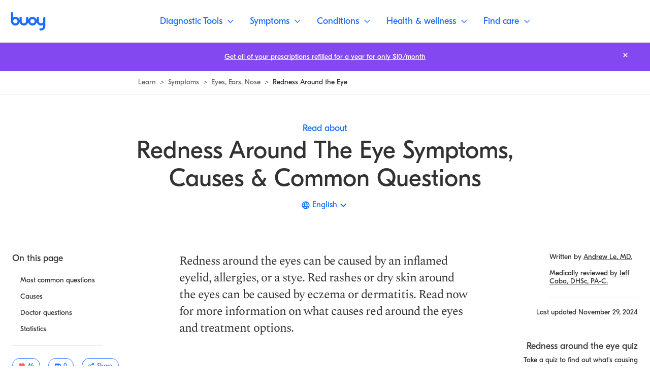

--- FILE ---
content_type: text/html; charset=utf-8
request_url: https://www.buoyhealth.com/learn/redness-around-the-eye
body_size: 126792
content:
<!DOCTYPE html><html lang="en"><head><meta charSet="utf-8"/><meta name="viewport" content="initial-scale=1, viewport-fit=cover"/><link rel="icon" href="/favicon.png"/><link rel="preconnect" href="https://fonts.gstatic.com"/><link rel="preconnect" href="https://www.googletagmanager.com" crossorigin=""/><link rel="preload" href="/fonts/GT-Eesti-Display-Regular.woff2" as="font" crossorigin=""/><link rel="preload" href="/fonts/GT-Eesti-Display-Bold.woff2" as="font" crossorigin=""/><link rel="preload" href="/fonts/GT-Eesti-Display-Regular-Italic.woff2" as="font" crossorigin=""/><link rel="preload" href="https://fonts.gstatic.com/s/spectral/v13/rnCs-xNNww_2s0amA9vmtm3BafaPWnII.woff2" as="font" type="font/woff2" crossorigin="anonymous"/><link rel="preload" href="https://fonts.gstatic.com/s/spectral/v13/rnCr-xNNww_2s0amA9M5knjsS_ul.woff2" as="font" type="font/woff2" crossorigin="anonymous"/><script defer="">function isIE() {
                ua = navigator.userAgent;
                /* MSIE used to detect old browsers and Trident used to newer ones*/
                var is_ie = ua.indexOf("MSIE ") > -1 || ua.indexOf("Trident/") > -1;

                return is_ie;
              }
              /* Create an alert to show if the browser is IE or not */
              if (isIE()){
                alert('This browser is not supported');
              }</script><script type="application/ld+json">{"@context":"https://schema.org","@type":"MedicalWebPage","publisher":{"@type":"Organization","name":"Buoy Health, Inc.","logo":{"@type":"ImageObject","url":"https://www.buoyhealth.com/static/images/app_icons/ios-icon-192x192.png"}},"audience":{"@type":"Audience","name":"https://schema.org/Patient"},"headline":"6 Redness Around Eye Causes | Buoy ","description":"Redness around the eyes can result from allergies, infections, or skin conditions like eczema. Learn causes, treatments, and when to see a doctor.","image":[""],"url":"https://www.buoyhealth.com/learn/redness-around-the-eye","author":{"@type":"Person","name":"Andrew Le, MD","sameAs":"https://www.buoyhealth.com/writers/andrew-le-md"},"lastReviewed":"2024-11-29T23:13:37.880Z","datePublished":"2019-01-12","dateModified":"2024-11-29T23:13:37.880Z","reviewedBy":{"@type":"Person","name":"Jeff Caba, DHSc, PA-C","sameAs":"https://www.buoyhealth.com/writers/jeff-caba"}}</script><title>6 Redness Around Eye Causes | Buoy </title><meta name="description" content="Redness around the eyes can result from allergies, infections, or skin conditions like eczema. Learn causes, treatments, and when to see a doctor."/><meta property="og:title" content="6 Redness Around Eye Causes | Buoy "/><meta property="og:description" content="Redness around the eyes can result from allergies, infections, or skin conditions like eczema. Learn causes, treatments, and when to see a doctor."/><meta property="og:image" content="https://cdn.sanity.io/images/0b678gck/buoy-public-site/e56d3d48f9be2ea73150ed52331a61bca6d6c8e3-2501x1668.png?w=1200"/><meta property="og:image:alt" content="Buoy Health - A person in bed checking Buoy&#x27;s AI Assistant on their phone. The caption says &quot;Feeling off? Buoy it.&quot;"/><meta property="og:url" content="https://www.buoyhealth.com/learn/redness-around-the-eye"/><meta property="og:type" content="article"/><meta property="og:author" content="https://www.facebook.com/buoyhealth"/><meta name="twitter:title" content="6 Redness Around Eye Causes | Buoy "/><meta name="twitter:description" content="Redness around the eyes can result from allergies, infections, or skin conditions like eczema. Learn causes, treatments, and when to see a doctor."/><meta name="twitter:image" content="https://cdn.sanity.io/images/0b678gck/buoy-public-site/e56d3d48f9be2ea73150ed52331a61bca6d6c8e3-2501x1668.png?w=1200"/><meta name="twitter:image:alt" content="Buoy Health - A person in bed checking Buoy&#x27;s AI Assistant on their phone. The caption says &quot;Feeling off? Buoy it.&quot;"/><meta name="twitter:site" content="@buoyhealth"/><meta name="twitter:card" content="summary_large_image"/><meta property="article:tag" content="Eyes, Ears, Nose"/><meta property="article:published_time" content="2019-01-12"/><meta property="article:modified_time" content="2024-11-29T23:13:37.880Z"/><meta property="article:author" content="https://www.buoyhealth.com/writers/andrew-le-md"/><link rel="canonical" href="https://www.buoyhealth.com/learn/redness-around-the-eye"/><link rel="alternate" href="https://www.buoyhealth.com/learn/redness-around-the-eye" hrefLang="en"/><link rel="alternate" href="https://www.buoyhealth.com/learn/es/redness-around-the-eye" hrefLang="es"/><link rel="alternate" href="https://www.buoyhealth.com/learn/de/redness-around-the-eye" hrefLang="de"/><link rel="alternate" href="https://www.buoyhealth.com/learn/pt/redness-around-the-eye" hrefLang="pt"/><link rel="alternate" href="https://www.buoyhealth.com/learn/fr/redness-around-the-eye" hrefLang="fr"/><meta name="robots" content="max-image-preview:large"/><meta name="p:domain_verify" content="e141d1408efbe2843a0ffecafcfba1bf"/><meta name="msvalidate.01" content="8DDAE1D23A2E9FECD7C589F097468D66"/><meta name="google-site-verification" content="_2Q2G77at1kpKFhSCk1gvNFmMZGzvN_hqXOjVtj_vEA"/><meta name="facebook-domain-verification" content="z6yqxa41ugu35b04c0r3m2orxykde7"/><meta name="next-head-count" content="42"/><link rel="preload" href="/_next/static/css/f5a15a15ee4ed350.css" as="style"/><link rel="stylesheet" href="/_next/static/css/f5a15a15ee4ed350.css" data-n-g=""/><link rel="preload" href="/_next/static/css/e5b68f64462c1c9b.css" as="style"/><link rel="stylesheet" href="/_next/static/css/e5b68f64462c1c9b.css" data-n-p=""/><noscript data-n-css=""></noscript><script defer="" nomodule="" src="/_next/static/chunks/polyfills-c67a75d1b6f99dc8.js"></script><script src="/_next/static/chunks/webpack-bb7f72b7750f0e90.js" defer=""></script><script src="/_next/static/chunks/main-83c256a7d1d8b2fd.js" defer=""></script><script src="/_next/static/chunks/pages/_app-f470fbe83b19c6c0.js" defer=""></script><script src="/_next/static/chunks/pages/learn/%5BslugOrLanguage%5D/%5B%5B...slugOrTopics%5D%5D-5b9e5643add1697e.js" defer=""></script><script src="/_next/static/C4UxyfUeG-XinKXtmyvHw/_buildManifest.js" defer=""></script><script src="/_next/static/C4UxyfUeG-XinKXtmyvHw/_ssgManifest.js" defer=""></script><style data-styled="" data-styled-version="5.3.3">.fOsTSf{display:-webkit-box;display:-webkit-flex;display:-ms-flexbox;display:flex;}/*!sc*/
.coOuiY{margin-left:0.5rem;margin-right:0.5rem;}/*!sc*/
.bFRbQT{position:relative;}/*!sc*/
.eUMgor{-webkit-align-items:center;-webkit-box-align:center;-ms-flex-align:center;align-items:center;display:-webkit-box;display:-webkit-flex;display:-ms-flexbox;display:flex;}/*!sc*/
.eQlqbp{-webkit-align-self:center;-ms-flex-item-align:center;align-self:center;margin-right:0.5rem;width:1.25rem;}/*!sc*/
@media screen and (min-width:375px){.eQlqbp{width:1.25rem;}}/*!sc*/
@media screen and (min-width:768px){.eQlqbp{width:1.5rem;}}/*!sc*/
.cgBQuB{margin-right:1.5rem;}/*!sc*/
.hdRXJY{padding-top:2rem;color:#7A7A7A;}/*!sc*/
.cdlfki{color:#7A7A7A;}/*!sc*/
.hQEcLj{margin-top:1.75rem;margin-bottom:1.75rem;}/*!sc*/
.gTjoCK{-webkit-flex-direction:column;-ms-flex-direction:column;flex-direction:column;-webkit-box-pack:start;-webkit-justify-content:flex-start;-ms-flex-pack:start;justify-content:flex-start;-webkit-align-items:start;-webkit-box-align:start;-ms-flex-align:start;align-items:start;margin-top:1.75rem;width:100%;display:-webkit-inline-box;display:-webkit-inline-flex;display:-ms-inline-flexbox;display:inline-flex;}/*!sc*/
@media screen and (min-width:375px){.gTjoCK{-webkit-flex-direction:column;-ms-flex-direction:column;flex-direction:column;-webkit-box-pack:start;-webkit-justify-content:flex-start;-ms-flex-pack:start;justify-content:flex-start;-webkit-align-items:start;-webkit-box-align:start;-ms-flex-align:start;align-items:start;}}/*!sc*/
@media screen and (min-width:768px){.gTjoCK{-webkit-flex-direction:row;-ms-flex-direction:row;flex-direction:row;-webkit-box-pack:justify;-webkit-justify-content:space-between;-ms-flex-pack:justify;justify-content:space-between;-webkit-align-items:center;-webkit-box-align:center;-ms-flex-align:center;align-items:center;}}/*!sc*/
.ceTybk{-webkit-box-flex:1;-webkit-flex-grow:1;-ms-flex-positive:1;flex-grow:1;-webkit-box-pack:start;-webkit-justify-content:flex-start;-ms-flex-pack:start;justify-content:flex-start;-webkit-align-items:start;-webkit-box-align:start;-ms-flex-align:start;align-items:start;margin-top:1rem;margin-left:0rem;width:100%;display:-webkit-box;display:-webkit-flex;display:-ms-flexbox;display:flex;position:relative;}/*!sc*/
@media screen and (min-width:375px){.ceTybk{-webkit-box-pack:start;-webkit-justify-content:flex-start;-ms-flex-pack:start;justify-content:flex-start;-webkit-align-items:start;-webkit-box-align:start;-ms-flex-align:start;align-items:start;}}/*!sc*/
@media screen and (min-width:768px){.ceTybk{-webkit-box-pack:end;-webkit-justify-content:flex-end;-ms-flex-pack:end;justify-content:flex-end;-webkit-align-items:center;-webkit-box-align:center;-ms-flex-align:center;align-items:center;}}/*!sc*/
@media screen and (min-width:375px){.ceTybk{margin-top:1rem;margin-left:0rem;}}/*!sc*/
@media screen and (min-width:768px){.ceTybk{margin-top:0rem;margin-left:1rem;}}/*!sc*/
.eHdOVh{color:#2e7d32;}/*!sc*/
.goZcIj{color:#de1214;}/*!sc*/
.hbeaKz{max-width:688px;}/*!sc*/
.bKwwkj{padding:1.5rem;}/*!sc*/
@media screen and (min-width:375px){.bKwwkj{padding:1.5rem;}}/*!sc*/
@media screen and (min-width:768px){.bKwwkj{padding:1.5rem;}}/*!sc*/
@media screen and (min-width:1024px){.bKwwkj{padding:1.5rem;}}/*!sc*/
.jquWTH{margin-bottom:0.5rem;}/*!sc*/
.dBoeqJ{margin-bottom:0.25rem;}/*!sc*/
@media screen and (min-width:375px){.dBoeqJ{margin-bottom:0.25rem;}}/*!sc*/
@media screen and (min-width:768px){.dBoeqJ{margin-bottom:0.25rem;}}/*!sc*/
@media screen and (min-width:1024px){.dBoeqJ{margin-bottom:0.5rem;}}/*!sc*/
.drgBUz{margin-top:0.5rem;}/*!sc*/
.eBHEsc{-webkit-box-pack:center;-webkit-justify-content:center;-ms-flex-pack:center;justify-content:center;-webkit-align-items:center;-webkit-box-align:center;-ms-flex-align:center;align-items:center;-webkit-box-flex:1;-webkit-flex-grow:1;-ms-flex-positive:1;flex-grow:1;margin-top:auto;overflow:hidden;display:none;position:relative;}/*!sc*/
@media screen and (min-width:375px){.eBHEsc{display:none;}}/*!sc*/
@media screen and (min-width:768px){.eBHEsc{display:none;}}/*!sc*/
@media screen and (min-width:1024px){.eBHEsc{display:-webkit-box;display:-webkit-flex;display:-ms-flexbox;display:flex;}}/*!sc*/
.igImnh{padding-top:0rem;padding-left:1.5rem;padding-right:1.5rem;padding-bottom:1.5rem;}/*!sc*/
@media screen and (min-width:375px){.igImnh{padding-top:0rem;padding-left:1.5rem;padding-right:1.5rem;padding-bottom:1.5rem;}}/*!sc*/
@media screen and (min-width:768px){.igImnh{padding-top:0rem;padding-left:1.5rem;padding-right:1.5rem;padding-bottom:1.5rem;}}/*!sc*/
@media screen and (min-width:1024px){.igImnh{padding-top:2.2125rem;padding-left:2.25rem;padding-right:2.25rem;padding-bottom:1.25rem;}}/*!sc*/
.hTJcVn{margin-bottom:2.25rem;}/*!sc*/
@media screen and (min-width:375px){.hTJcVn{margin-bottom:2.25rem;}}/*!sc*/
@media screen and (min-width:768px){.hTJcVn{margin-bottom:2.25rem;}}/*!sc*/
@media screen and (min-width:1024px){.hTJcVn{margin-bottom:3rem;}}/*!sc*/
.AvAQS{margin-top:2.25rem;display:-webkit-box;display:-webkit-flex;display:-ms-flexbox;display:flex;}/*!sc*/
@media screen and (min-width:375px){.AvAQS{margin-top:2.25rem;}}/*!sc*/
@media screen and (min-width:768px){.AvAQS{margin-top:2rem;}}/*!sc*/
@media screen and (min-width:1024px){.AvAQS{margin-top:2.25rem;}}/*!sc*/
.cDHZVQ{margin-left:0.75rem;}/*!sc*/
.labGXN{margin-top:3.625rem;}/*!sc*/
@media screen and (min-width:375px){.labGXN{margin-top:3.625rem;}}/*!sc*/
@media screen and (min-width:768px){.labGXN{margin-top:1.8125rem;}}/*!sc*/
@media screen and (min-width:1024px){.labGXN{margin-top:2.25rem;}}/*!sc*/
data-styled.g2[id="base__Base-sc-1yef9o3-0"]{content:"bhAKOP,fOsTSf,coOuiY,bFRbQT,eUMgor,eQlqbp,cgBQuB,hdRXJY,cdlfki,hQEcLj,gTjoCK,ceTybk,eHdOVh,goZcIj,hbeaKz,bKwwkj,jquWTH,dBoeqJ,drgBUz,eBHEsc,igImnh,hTJcVn,AvAQS,cDHZVQ,labGXN,"}/*!sc*/
html,body,div,span,applet,object,iframe,h1,h2,h3,h4,h5,h6,p,blockquote,pre,a,abbr,acronym,address,big,cite,code,del,dfn,em,img,ins,kbd,q,s,samp,small,strike,strong,sub,sup,tt,var,b,u,i,center,dl,dt,dd,ol,ul,li,fieldset,form,label,legend,table,caption,tbody,tfoot,thead,tr,th,td,article,aside,canvas,details,embed,figure,figcaption,footer,header,hgroup,menu,nav,output,ruby,section,summary,time,mark,audio,video{margin:0;padding:0;border:0;font-size:100%;font:inherit;vertical-align:baseline;white-space:normal;}/*!sc*/
article,aside,details,figcaption,figure,footer,header,hgroup,menu,nav,section{display:block;}/*!sc*/
*{-webkit-font-smoothing:antialiased;-moz-osx-font-smoothing:grayscale;box-sizing:border-box;}/*!sc*/
button{-webkit-appearance:none;-moz-appearance:none;appearance:none;border:none;padding:initial;}/*!sc*/
li{list-style-type:none;}/*!sc*/
a{color:inherit;-webkit-text-decoration:none;text-decoration:none;}/*!sc*/
data-styled.g12[id="sc-global-kRsaRM1"]{content:"sc-global-kRsaRM1,"}/*!sc*/
.goAzWw path{-webkit-transition:all 600ms;transition:all 600ms;}/*!sc*/
data-styled.g13[id="BuoyChatIcon-sc-o3qzex-0"]{content:"goAzWw,"}/*!sc*/
.exCeji{-webkit-text-decoration:none;text-decoration:none;color:#323232;padding:1.1875rem 2rem;border:1px solid #fff;border-radius:0.25rem;background-color:#143987;color:#fff;z-index:999;position:absolute;top:calc(1.5rem + 3.6875rem);left:50%;-webkit-transform:translateX(-50%);-ms-transform:translateX(-50%);transform:translateX(-50%);pointer-events:none !important;opacity:0;}/*!sc*/
.exCeji:focus{opacity:1;}/*!sc*/
@media screen and (min-width:768px){.exCeji{top:calc(1.5rem + 5.25rem);}}/*!sc*/
.fUjwDq{-webkit-text-decoration:none;text-decoration:none;color:#323232;}/*!sc*/
.bLCMzx{-webkit-text-decoration:none;text-decoration:none;color:#323232;display:inline;-webkit-align-items:center;-webkit-box-align:center;-ms-flex-align:center;align-items:center;color:#323232;font-family:"GT Eesti Display",sans-serif;font-weight:400;font-size:0.875rem;line-height:1.05rem;-webkit-letter-spacing:0rem;-moz-letter-spacing:0rem;-ms-letter-spacing:0rem;letter-spacing:0rem;}/*!sc*/
.bLCMzx .base__AnchorLabel-sc-1yef9o3-2{background-image:linear-gradient(#323232,#323232);background-repeat:no-repeat;background-position:left 90%;-webkit-transition:background-size 0.3s cubic-bezier(0.19,1,0.22,1);transition:background-size 0.3s cubic-bezier(0.19,1,0.22,1);background-size:100% 1px;white-space:normal;}/*!sc*/
.bLCMzx .base__AnchorLabel-sc-1yef9o3-2:hover{background-image:linear-gradient(#323232,#323232);background-repeat:no-repeat;background-position:left 90%;-webkit-transition:background-size 0.3s cubic-bezier(0.19,1,0.22,1);transition:background-size 0.3s cubic-bezier(0.19,1,0.22,1);background-size:0% 1px;}/*!sc*/
.DJfeX{-webkit-text-decoration:none;text-decoration:none;color:#323232;color:#196CFF;font-family:"GT Eesti Display",sans-serif;font-weight:400;font-size:1.125rem;line-height:1.3125rem;-webkit-letter-spacing:0rem;-moz-letter-spacing:0rem;-ms-letter-spacing:0rem;letter-spacing:0rem;}/*!sc*/
.DJfeX .base__AnchorLabel-sc-1yef9o3-2{background-image:linear-gradient(#196CFF,#196CFF);background-repeat:no-repeat;background-position:left 90%;-webkit-transition:background-size 0.3s cubic-bezier(0.19,1,0.22,1);transition:background-size 0.3s cubic-bezier(0.19,1,0.22,1);background-size:100% 1px;white-space:normal;}/*!sc*/
.DJfeX .base__AnchorLabel-sc-1yef9o3-2:hover{background-image:linear-gradient(#196CFF,#196CFF);background-repeat:no-repeat;background-position:left 90%;-webkit-transition:background-size 0.3s cubic-bezier(0.19,1,0.22,1);transition:background-size 0.3s cubic-bezier(0.19,1,0.22,1);background-size:0% 1px;}/*!sc*/
.DJfeX:disabled{color:#BEBEBE;color:#BEBEBE;}/*!sc*/
.DJfeX:disabled .base__AnchorLabel-sc-1yef9o3-2{background-image:linear-gradient(#BEBEBE,#BEBEBE);background-repeat:no-repeat;background-position:left 90%;-webkit-transition:background-size 0.3s cubic-bezier(0.19,1,0.22,1);transition:background-size 0.3s cubic-bezier(0.19,1,0.22,1);background-size:100% 1px;white-space:normal;}/*!sc*/
.DJfeX:disabled .base__AnchorLabel-sc-1yef9o3-2:hover{background-image:linear-gradient(#BEBEBE,#BEBEBE);background-repeat:no-repeat;background-position:left 90%;-webkit-transition:background-size 0.3s cubic-bezier(0.19,1,0.22,1);transition:background-size 0.3s cubic-bezier(0.19,1,0.22,1);background-size:0% 1px;}/*!sc*/
.cOKGVq{-webkit-text-decoration:none;text-decoration:none;color:#323232;display:-webkit-inline-box;display:-webkit-inline-flex;display:-ms-inline-flexbox;display:inline-flex;}/*!sc*/
.qmCoo{-webkit-text-decoration:none;text-decoration:none;color:#323232;font-family:"GT Eesti Display",sans-serif;font-weight:400;font-size:1.125rem;line-height:1.3125rem;-webkit-letter-spacing:0rem;-moz-letter-spacing:0rem;-ms-letter-spacing:0rem;letter-spacing:0rem;color:inherit;}/*!sc*/
.qmCoo .base__AnchorLabel-sc-1yef9o3-2{background-image:linear-gradient(#323232,#323232);background-repeat:no-repeat;background-position:left 90%;-webkit-transition:background-size 0.3s cubic-bezier(0.19,1,0.22,1);transition:background-size 0.3s cubic-bezier(0.19,1,0.22,1);background-size:0% 1px;white-space:normal;}/*!sc*/
.qmCoo:hover .base__AnchorLabel-sc-1yef9o3-2,.qmCoo:focus .base__AnchorLabel-sc-1yef9o3-2{background-image:linear-gradient(#323232,#323232);background-repeat:no-repeat;background-position:left 90%;-webkit-transition:background-size 0.3s cubic-bezier(0.19,1,0.22,1);transition:background-size 0.3s cubic-bezier(0.19,1,0.22,1);background-size:100% 1px;}/*!sc*/
.fJaVZv{-webkit-text-decoration:none;text-decoration:none;color:#323232;display:-webkit-inline-box;display:-webkit-inline-flex;display:-ms-inline-flexbox;display:inline-flex;font-family:"GT Eesti Display",sans-serif;font-weight:400;font-size:0.875rem;line-height:1.05rem;-webkit-letter-spacing:0rem;-moz-letter-spacing:0rem;-ms-letter-spacing:0rem;letter-spacing:0rem;color:#196CFF;}/*!sc*/
.fJaVZv .base__AnchorLabel-sc-1yef9o3-2{background-image:linear-gradient(#196CFF,#196CFF);background-repeat:no-repeat;background-position:left 90%;-webkit-transition:background-size 0.3s cubic-bezier(0.19,1,0.22,1);transition:background-size 0.3s cubic-bezier(0.19,1,0.22,1);background-size:100% 1px;white-space:normal;}/*!sc*/
.fJaVZv .base__AnchorLabel-sc-1yef9o3-2:hover{background-image:linear-gradient(#196CFF,#196CFF);background-repeat:no-repeat;background-position:left 90%;-webkit-transition:background-size 0.3s cubic-bezier(0.19,1,0.22,1);transition:background-size 0.3s cubic-bezier(0.19,1,0.22,1);background-size:0% 1px;}/*!sc*/
.eJHDQX{-webkit-text-decoration:none;text-decoration:none;color:#323232;font-family:"GT Eesti Display",sans-serif;font-weight:400;font-size:1.125rem;line-height:1.375rem;-webkit-letter-spacing:0rem;-moz-letter-spacing:0rem;-ms-letter-spacing:0rem;letter-spacing:0rem;-webkit-transition:all 600ms;transition:all 600ms;color:#196CFF;}/*!sc*/
.eJHDQX .base__AnchorLabel-sc-1yef9o3-2{background-image:linear-gradient(#196CFF,#196CFF);background-repeat:no-repeat;background-position:left 90%;-webkit-transition:background-size 0.3s cubic-bezier(0.19,1,0.22,1);transition:background-size 0.3s cubic-bezier(0.19,1,0.22,1);background-size:0% 1px;}/*!sc*/
.eJHDQX:hover .base__AnchorLabel-sc-1yef9o3-2,.eJHDQX:focus .base__AnchorLabel-sc-1yef9o3-2{background-image:linear-gradient(#196CFF,#196CFF);background-repeat:no-repeat;background-position:left 90%;-webkit-transition:background-size 0.3s cubic-bezier(0.19,1,0.22,1);transition:background-size 0.3s cubic-bezier(0.19,1,0.22,1);background-size:100% 1px;}/*!sc*/
.cxdlWX{-webkit-text-decoration:none;text-decoration:none;color:#323232;font-family:"GT Eesti Display",sans-serif;font-weight:400;font-size:0.875rem;line-height:1.05rem;-webkit-letter-spacing:0rem;-moz-letter-spacing:0rem;-ms-letter-spacing:0rem;letter-spacing:0rem;color:#484848;}/*!sc*/
.cxdlWX .base__AnchorLabel-sc-1yef9o3-2{background-image:linear-gradient(#8F8F8F,#8F8F8F);background-repeat:no-repeat;background-position:left 90%;-webkit-transition:background-size 0.3s cubic-bezier(0.19,1,0.22,1);transition:background-size 0.3s cubic-bezier(0.19,1,0.22,1);background-size:0% 1px;white-space:normal;}/*!sc*/
.cxdlWX:hover .base__AnchorLabel-sc-1yef9o3-2,.cxdlWX:focus .base__AnchorLabel-sc-1yef9o3-2{background-image:linear-gradient(#8F8F8F,#8F8F8F);background-repeat:no-repeat;background-position:left 90%;-webkit-transition:background-size 0.3s cubic-bezier(0.19,1,0.22,1);transition:background-size 0.3s cubic-bezier(0.19,1,0.22,1);background-size:100% 1px;}/*!sc*/
.eFSNie{-webkit-text-decoration:none;text-decoration:none;color:#323232;position:absolute;top:0;right:0;margin:1rem 1.5rem;}/*!sc*/
@media screen and (min-width:1024px){.eFSNie{margin:0.75rem 2.25rem;}}/*!sc*/
.eFSNie:focus{outline:2px solid #fff;}/*!sc*/
.eFSNie:hover path{stroke:#E9E9E9;}/*!sc*/
data-styled.g14[id="style__Anchor-sc-46c4v1-0"]{content:"exCeji,fUjwDq,bLCMzx,DJfeX,cOKGVq,qmCoo,fJaVZv,eJHDQX,cxdlWX,eFSNie,"}/*!sc*/
.jGSHNR{cursor:pointer;-webkit-text-decoration:none;text-decoration:none;white-space:nowrap;-webkit-transition:opacity 300ms;transition:opacity 300ms;font-family:"GT Eesti Display",sans-serif;font-weight:400;font-size:1.125rem;line-height:1.375rem;-webkit-letter-spacing:0rem;-moz-letter-spacing:0rem;-ms-letter-spacing:0rem;letter-spacing:0rem;color:#fff;background-size:100% 1px;background-image:linear-gradient(white,white);background-repeat:no-repeat;background-position:left 90%;}/*!sc*/
.jGSHNR .base__AnchorLabel-sc-1yef9o3-2{white-space:nowrap;}/*!sc*/
.cwVRQY{cursor:pointer;-webkit-text-decoration:none;text-decoration:none;white-space:nowrap;-webkit-transition:opacity 300ms;transition:opacity 300ms;}/*!sc*/
.cwVRQY .base__AnchorLabel-sc-1yef9o3-2{white-space:nowrap;}/*!sc*/
.clKAEY{cursor:pointer;-webkit-text-decoration:none;text-decoration:none;white-space:normal;-webkit-transition:opacity 300ms;transition:opacity 300ms;}/*!sc*/
.clKAEY .base__AnchorLabel-sc-1yef9o3-2{white-space:normal;}/*!sc*/
.fpGOA{cursor:pointer;-webkit-text-decoration:none;text-decoration:none;white-space:nowrap;-webkit-transition:opacity 300ms;transition:opacity 300ms;font-family:"GT Eesti Display",sans-serif;font-weight:400;font-size:1.125rem;line-height:1.375rem;-webkit-letter-spacing:0rem;-moz-letter-spacing:0rem;-ms-letter-spacing:0rem;letter-spacing:0rem;-webkit-transition:all 600ms;transition:all 600ms;border:1px solid #E9E9E9;display:-webkit-box;display:-webkit-flex;display:-ms-flexbox;display:flex;-webkit-align-items:center;-webkit-box-align:center;-ms-flex-align:center;align-items:center;height:3.5rem;border-radius:5.25rem;color:#fff;background-color:#196CFF;padding:0 1rem;}/*!sc*/
.fpGOA:hover,.fpGOA:focus{background-color:#0641BD;}/*!sc*/
.fpGOA .base__AnchorLabel-sc-1yef9o3-2{white-space:nowrap;}/*!sc*/
.gDTKcD{cursor:pointer;-webkit-text-decoration:none;text-decoration:none;white-space:nowrap;-webkit-transition:opacity 300ms;transition:opacity 300ms;background-color:#196CFF;color:#fff;border-radius:5.25rem;font-family:"GT Eesti Display",sans-serif;font-weight:400;font-size:1.125rem;line-height:1.375rem;-webkit-letter-spacing:0rem;-moz-letter-spacing:0rem;-ms-letter-spacing:0rem;letter-spacing:0rem;padding:1rem 2.25rem;}/*!sc*/
.gDTKcD:hover,.gDTKcD:focus{background-color:#105DEC;}/*!sc*/
.gDTKcD .base__AnchorLabel-sc-1yef9o3-2{white-space:nowrap;}/*!sc*/
.gQAufh{cursor:pointer;-webkit-text-decoration:none;text-decoration:none;white-space:nowrap;-webkit-transition:opacity 300ms;transition:opacity 300ms;padding:0.5rem;display:-webkit-box;display:-webkit-flex;display:-ms-flexbox;display:flex;-webkit-box-pack:center;-webkit-justify-content:center;-ms-flex-pack:center;justify-content:center;-webkit-align-items:center;-webkit-box-align:center;-ms-flex-align:center;align-items:center;}/*!sc*/
.gQAufh .base__AnchorLabel-sc-1yef9o3-2{white-space:nowrap;}/*!sc*/
data-styled.g15[id="style__AnchorInner-sc-46c4v1-1"]{content:"jGSHNR,cwVRQY,clKAEY,fpGOA,gDTKcD,gQAufh,"}/*!sc*/
.cKcbHe{background-color:transparent;}/*!sc*/
data-styled.g16[id="style__StyledButton-sc-n1aa6n-0"]{content:"cKcbHe,"}/*!sc*/
.zErXv{-webkit-align-items:center;-webkit-box-align:center;-ms-flex-align:center;align-items:center;border-radius:0.25rem;display:-webkit-box;display:-webkit-flex;display:-ms-flexbox;display:flex;height:2rem;-webkit-box-pack:center;-webkit-justify-content:center;-ms-flex-pack:center;justify-content:center;width:2rem;position:fixed;right:1rem;top:1rem;}/*!sc*/
.zErXv:active{box-shadow:0px 0px 4px #4085FE,inset 0px 0px 4px #4085FE;border:1px solid #0641BD;}/*!sc*/
.zErXv:hover{background-color:#E9E9E9;}/*!sc*/
@media screen and (min-width:768px){.zErXv{right:1.5rem;top:1.5rem;}}/*!sc*/
.zErXv svg{height:auto;width:1.5rem;}/*!sc*/
@media screen and (min-width:768px){.zErXv{height:2.5rem;width:2.5rem;}.zErXv svg{width:1.875rem;}}/*!sc*/
data-styled.g32[id="MobileNavBarstyle__NavButton-sc-1h7r501-0"]{content:"zErXv,"}/*!sc*/
.iyWQIg{-webkit-align-items:flex-start;-webkit-box-align:flex-start;-ms-flex-align:flex-start;align-items:flex-start;background-color:#fff;display:-webkit-box;display:-webkit-flex;display:-ms-flexbox;display:flex;-webkit-flex-direction:column;-ms-flex-direction:column;flex-direction:column;-webkit-box-pack:center;-webkit-justify-content:center;-ms-flex-pack:center;justify-content:center;left:0;height:3.6875rem;padding:0;position:fixed;top:0;width:100%;z-index:700;}/*!sc*/
@media screen and (min-width:768px){.iyWQIg{min-height:5.25rem;}}/*!sc*/
@media screen and (min-width:1024px){.iyWQIg{-webkit-align-items:center;-webkit-box-align:center;-ms-flex-align:center;align-items:center;border-bottom:1px solid #E9E9E9;-webkit-flex-direction:row;-ms-flex-direction:row;flex-direction:row;-webkit-box-pack:justify;-webkit-justify-content:space-between;-ms-flex-pack:justify;justify-content:space-between;padding:0 1rem;}}/*!sc*/
data-styled.g42[id="Navigationstyle__NavBar-sc-1vt1vya-0"]{content:"iyWQIg,"}/*!sc*/
.bOGqEC{border-bottom:1px solid #E9E9E9;height:100%;padding:1rem 1.5rem;width:100%;}/*!sc*/
.bOGqEC svg{height:100%;}/*!sc*/
@media screen and (min-width:1024px){.bOGqEC{border-bottom:none;height:2.25rem;padding:0;width:auto;}}/*!sc*/
data-styled.g43[id="Navigationstyle__NavBarLeft-sc-1vt1vya-1"]{content:"bOGqEC,"}/*!sc*/
.gAnrsy{-webkit-align-items:center;-webkit-box-align:center;-ms-flex-align:center;align-items:center;display:-webkit-box;display:-webkit-flex;display:-ms-flexbox;display:flex;-webkit-box-pack:end;-webkit-justify-content:flex-end;-ms-flex-pack:end;justify-content:flex-end;width:100%;}/*!sc*/
.gAnrsy > ul{-webkit-align-items:center;-webkit-box-align:center;-ms-flex-align:center;align-items:center;display:-webkit-box;display:-webkit-flex;display:-ms-flexbox;display:flex;}/*!sc*/
@media screen and (min-width:1024px){.gAnrsy{height:100%;-webkit-box-pack:center;-webkit-justify-content:center;-ms-flex-pack:center;justify-content:center;}}/*!sc*/
data-styled.g44[id="Navigationstyle__NavBarRight-sc-1vt1vya-2"]{content:"gAnrsy,"}/*!sc*/
.iMUuHB{-webkit-transition:opacity 300ms;transition:opacity 300ms;}/*!sc*/
data-styled.g46[id="style__Container-sc-i17fii-1"]{content:"iMUuHB,"}/*!sc*/
.dCWign{background-color:#105DEC;max-height:12.5rem;}/*!sc*/
.dCWign *{max-height:12.5rem;}/*!sc*/
data-styled.g48[id="style__ImageContainer-sc-56k08k-0"]{content:"dCWign,"}/*!sc*/
.lpapky{display:-webkit-box;display:-webkit-flex;display:-ms-flexbox;display:flex;-webkit-flex-direction:column;-ms-flex-direction:column;flex-direction:column;background-color:#fff;}/*!sc*/
data-styled.g50[id="style__Container-sc-56k08k-2"]{content:"lpapky,"}/*!sc*/
.jivJEd{border-top:1px solid #0641BD;}/*!sc*/
@media screen and (min-width:1024px){.jivJEd{border-top:none;}}/*!sc*/
data-styled.g51[id="style__Inner-sc-56k08k-3"]{content:"jivJEd,"}/*!sc*/
.kCaXjn{display:-webkit-box;display:-webkit-flex;display:-ms-flexbox;display:flex;-webkit-flex-wrap:wrap;-ms-flex-wrap:wrap;flex-wrap:wrap;}/*!sc*/
data-styled.g52[id="style__MenuContainer-sc-56k08k-4"]{content:"kCaXjn,"}/*!sc*/
.fwcoOh{width:50%;margin-top:2.25rem;padding-right:1.5rem;}/*!sc*/
@media screen and (min-width:768px){.fwcoOh{width:calc(100% / 3);}}/*!sc*/
@media screen and (min-width:1024px){.fwcoOh{margin-top:0;width:20vw;padding-right:2.25rem;}}/*!sc*/
@media screen and (min-width:768px){.fwcoOh:nth-of-type(2){width:calc(100% / 3 * 2);}}/*!sc*/
@media screen and (min-width:1024px){.fwcoOh:nth-of-type(2){width:20vw;}}/*!sc*/
.fwcoOh:nth-of-type(3){width:100%;}/*!sc*/
@media screen and (min-width:768px){.fwcoOh:nth-of-type(3){width:calc(100% / 3);}}/*!sc*/
@media screen and (min-width:1024px){.fwcoOh:nth-of-type(3){width:20vw;}}/*!sc*/
.fwcoOh li{margin-top:0.375rem;}/*!sc*/
.fwcoOh li:first-of-type{margin-top:1.5rem;}/*!sc*/
@media screen and (min-width:1024px){.fwcoOh li:first-of-type{margin-top:2.25rem;}}/*!sc*/
data-styled.g53[id="style__Menu-sc-56k08k-5"]{content:"fwcoOh,"}/*!sc*/
.eUJDVr{display:-webkit-inline-box;display:-webkit-inline-flex;display:-ms-inline-flexbox;display:inline-flex;color:#323232;font-family:"GT Eesti Display",sans-serif;font-weight:400;font-size:1.125rem;line-height:1.375rem;-webkit-letter-spacing:0rem;-moz-letter-spacing:0rem;-ms-letter-spacing:0rem;letter-spacing:0rem;}/*!sc*/
data-styled.g54[id="style__MenuTitle-sc-56k08k-6"]{content:"eUJDVr,"}/*!sc*/
.dwzhUn{line-height:1.6875rem;display:-webkit-inline-box;display:-webkit-inline-flex;display:-ms-inline-flexbox;display:inline-flex;}/*!sc*/
data-styled.g55[id="style__MenuLink-sc-56k08k-7"]{content:"dwzhUn,"}/*!sc*/
.keFPsw{border-top:1px solid #E9E9E9;}/*!sc*/
data-styled.g56[id="style__InfoContainer-sc-56k08k-8"]{content:"keFPsw,"}/*!sc*/
.kCCWhs{display:-webkit-inline-box;display:-webkit-inline-flex;display:-ms-inline-flexbox;display:inline-flex;}/*!sc*/
data-styled.g58[id="style__InfoLink-sc-56k08k-10"]{content:"kCCWhs,"}/*!sc*/
.kjUBFI{font-family:"GT Eesti Display",sans-serif;font-weight:400;font-size:0.875rem;line-height:1.05rem;-webkit-letter-spacing:0rem;-moz-letter-spacing:0rem;-ms-letter-spacing:0rem;letter-spacing:0rem;color:#484848;}/*!sc*/
.kjUBFI p{max-width:23rem;}/*!sc*/
data-styled.g59[id="style__CopyrightContainer-sc-56k08k-11"]{content:"kjUBFI,"}/*!sc*/
.kmjtfc{background-color:#8348ef;color:#fff;z-index:699;font-family:"GT Eesti Display",sans-serif;font-weight:400;font-size:0.875rem;line-height:1.05rem;-webkit-letter-spacing:0rem;-moz-letter-spacing:0rem;-ms-letter-spacing:0rem;letter-spacing:0rem;-webkit-transform:translate3d(0,-100%,0);-ms-transform:translate3d(0,-100%,0);transform:translate3d(0,-100%,0);pointer-events:none;display:hidden;-webkit-box-pack:center;-webkit-justify-content:center;-ms-flex-pack:center;justify-content:center;opacity:0;}/*!sc*/
.kmjtfc > p > a{color:#fff;background-image:linear-gradient(#fff,#fff);background-repeat:no-repeat;background-position:left 90%;-webkit-transition:background-size 0.3s cubic-bezier(0.19,1,0.22,1);transition:background-size 0.3s cubic-bezier(0.19,1,0.22,1);background-size:100% 1px;}/*!sc*/
.kmjtfc > p > a:hover,.kmjtfc > p > a:focus{background-image:linear-gradient(#fff,#fff);background-repeat:no-repeat;background-position:left 90%;-webkit-transition:background-size 0.3s cubic-bezier(0.19,1,0.22,1);transition:background-size 0.3s cubic-bezier(0.19,1,0.22,1);background-size:0% 1px;}/*!sc*/
data-styled.g60[id="style__Container-sc-1fc8n9r-0"]{content:"kmjtfc,"}/*!sc*/
.cGNtfQ{z-index:1;width:0.574375rem;height:0.574375rem;}/*!sc*/
.cGNtfQ path{-webkit-transition:all 600ms;transition:all 600ms;}/*!sc*/
data-styled.g61[id="style__Svg-sc-1fc8n9r-1"]{content:"cGNtfQ,"}/*!sc*/
.gqzslt h1,.gqzslt h2,.gqzslt h3,.gqzslt h4,.gqzslt p,.gqzslt ul,.gqzslt ol,.gqzslt li,.gqzslt .portableText__PortableTextH1-sc-1panrjy-2,.gqzslt .portableText__PortableTextH2-sc-1panrjy-3,.gqzslt .portableText__PortableTextH3-sc-1panrjy-4,.gqzslt .portableText__PortableTextH4-sc-1panrjy-5{color:inherit;}/*!sc*/
.gqzslt div p{margin-bottom:1rem;}/*!sc*/
.gqzslt ul,.gqzslt ol{margin-bottom:1.5rem;}/*!sc*/
.gqzslt ul > li{margin-bottom:0.5rem;padding-left:1.5rem;position:relative;}/*!sc*/
.gqzslt ul > li::before{content:'•';-webkit-transform:translate3d(-1rem,0,0);-ms-transform:translate3d(-1rem,0,0);transform:translate3d(-1rem,0,0);position:absolute;left:1rem;}/*!sc*/
.gqzslt li ul{margin-top:0.75rem;margin-left:0rem;}/*!sc*/
.gqzslt ol:first-child{counter-reset:customlistcounter;}/*!sc*/
.gqzslt ol > li{counter-increment:customlistcounter;margin-bottom:0.75rem;padding-left:1.5rem;position:relative;}/*!sc*/
.gqzslt ol > li::before{content:counter(customlistcounter) '.';-webkit-transform:translate3d(-1rem,0,0);-ms-transform:translate3d(-1rem,0,0);transform:translate3d(-1rem,0,0);position:absolute;left:1rem;}/*!sc*/
.gqzslt li ol{margin-top:0.75rem;margin-left:0rem;}/*!sc*/
.gqzslt ol ol li::before{content:counter(customlistcounter,lower-alpha) '.';}/*!sc*/
.gqzslt ol ol ol li::before{content:counter(customlistcounter,lower-roman) '.';}/*!sc*/
.gqzslt ol ol ol ol li::before{content:counter(customlistcounter) '.';}/*!sc*/
.gqzslt em{font-style:italic;}/*!sc*/
.gqzslt strong{font-weight:600;}/*!sc*/
.gqzslt .portableText__PortableTextButton-sc-1panrjy-0,.gqzslt .portableText__PortableTextLink-sc-1panrjy-1{display:inline;color:#196CFF;}/*!sc*/
.gqzslt .portableText__PortableTextButton-sc-1panrjy-0 > span,.gqzslt .portableText__PortableTextLink-sc-1panrjy-1 > span{background-image:linear-gradient(#196CFF,#196CFF);background-repeat:no-repeat;background-position:left 90%;-webkit-transition:background-size 0.3s cubic-bezier(0.19,1,0.22,1);transition:background-size 0.3s cubic-bezier(0.19,1,0.22,1);background-size:100% 1px;}/*!sc*/
.gqzslt .portableText__PortableTextButton-sc-1panrjy-0:hover > span,.gqzslt .portableText__PortableTextLink-sc-1panrjy-1:hover > span,.gqzslt .portableText__PortableTextButton-sc-1panrjy-0:focus > span,.gqzslt .portableText__PortableTextLink-sc-1panrjy-1:focus > span{background-image:linear-gradient(#196CFF,#196CFF);background-repeat:no-repeat;background-position:left 90%;-webkit-transition:background-size 0.3s cubic-bezier(0.19,1,0.22,1);transition:background-size 0.3s cubic-bezier(0.19,1,0.22,1);background-size:0% 1px;}/*!sc*/
.gqzslt p > .text-sans-serif{font-family:"GT Eesti Display",sans-serif;font-weight:400;font-size:1.125rem;line-height:1.375rem;-webkit-letter-spacing:0rem;-moz-letter-spacing:0rem;-ms-letter-spacing:0rem;letter-spacing:0rem;}/*!sc*/
.cGDgoC h1,.cGDgoC h2,.cGDgoC h3,.cGDgoC h4,.cGDgoC p,.cGDgoC ul,.cGDgoC ol,.cGDgoC li,.cGDgoC .portableText__PortableTextH1-sc-1panrjy-2,.cGDgoC .portableText__PortableTextH2-sc-1panrjy-3,.cGDgoC .portableText__PortableTextH3-sc-1panrjy-4,.cGDgoC .portableText__PortableTextH4-sc-1panrjy-5{color:#323232;}/*!sc*/
.cGDgoC div p{margin-bottom:1rem;}/*!sc*/
.cGDgoC ul,.cGDgoC ol{margin-bottom:1.5rem;}/*!sc*/
.cGDgoC ul > li{margin-bottom:0.5rem;padding-left:1.5rem;position:relative;}/*!sc*/
.cGDgoC ul > li::before{content:'•';-webkit-transform:translate3d(-1rem,0,0);-ms-transform:translate3d(-1rem,0,0);transform:translate3d(-1rem,0,0);position:absolute;left:1rem;}/*!sc*/
.cGDgoC li ul{margin-top:0.75rem;margin-left:0rem;}/*!sc*/
.cGDgoC ol:first-child{counter-reset:customlistcounter;}/*!sc*/
.cGDgoC ol > li{counter-increment:customlistcounter;margin-bottom:0.75rem;padding-left:1.5rem;position:relative;}/*!sc*/
.cGDgoC ol > li::before{content:counter(customlistcounter) '.';-webkit-transform:translate3d(-1rem,0,0);-ms-transform:translate3d(-1rem,0,0);transform:translate3d(-1rem,0,0);position:absolute;left:1rem;}/*!sc*/
.cGDgoC li ol{margin-top:0.75rem;margin-left:0rem;}/*!sc*/
.cGDgoC ol ol li::before{content:counter(customlistcounter,lower-alpha) '.';}/*!sc*/
.cGDgoC ol ol ol li::before{content:counter(customlistcounter,lower-roman) '.';}/*!sc*/
.cGDgoC ol ol ol ol li::before{content:counter(customlistcounter) '.';}/*!sc*/
.cGDgoC em{font-style:italic;}/*!sc*/
.cGDgoC strong{font-weight:600;}/*!sc*/
.cGDgoC .portableText__PortableTextButton-sc-1panrjy-0,.cGDgoC .portableText__PortableTextLink-sc-1panrjy-1{display:inline;color:#323232;}/*!sc*/
.cGDgoC .portableText__PortableTextButton-sc-1panrjy-0 > span,.cGDgoC .portableText__PortableTextLink-sc-1panrjy-1 > span{background-image:linear-gradient(#323232,#323232);background-repeat:no-repeat;background-position:left 90%;-webkit-transition:background-size 0.3s cubic-bezier(0.19,1,0.22,1);transition:background-size 0.3s cubic-bezier(0.19,1,0.22,1);background-size:100% 1px;}/*!sc*/
.cGDgoC .portableText__PortableTextButton-sc-1panrjy-0:hover > span,.cGDgoC .portableText__PortableTextLink-sc-1panrjy-1:hover > span,.cGDgoC .portableText__PortableTextButton-sc-1panrjy-0:focus > span,.cGDgoC .portableText__PortableTextLink-sc-1panrjy-1:focus > span{background-image:linear-gradient(#323232,#323232);background-repeat:no-repeat;background-position:left 90%;-webkit-transition:background-size 0.3s cubic-bezier(0.19,1,0.22,1);transition:background-size 0.3s cubic-bezier(0.19,1,0.22,1);background-size:0% 1px;}/*!sc*/
.cGDgoC p > .text-sans-serif{font-family:"GT Eesti Display",sans-serif;font-weight:400;font-size:1.125rem;line-height:1.375rem;-webkit-letter-spacing:0rem;-moz-letter-spacing:0rem;-ms-letter-spacing:0rem;letter-spacing:0rem;}/*!sc*/
.ghQULW h1,.ghQULW h2,.ghQULW h3,.ghQULW h4,.ghQULW p,.ghQULW ul,.ghQULW ol,.ghQULW li,.ghQULW .portableText__PortableTextH1-sc-1panrjy-2,.ghQULW .portableText__PortableTextH2-sc-1panrjy-3,.ghQULW .portableText__PortableTextH3-sc-1panrjy-4,.ghQULW .portableText__PortableTextH4-sc-1panrjy-5{color:#0641BD;}/*!sc*/
.ghQULW div p{margin-bottom:1rem;}/*!sc*/
.ghQULW ul,.ghQULW ol{margin-bottom:1.5rem;}/*!sc*/
.ghQULW ul > li{margin-bottom:0.5rem;padding-left:1.5rem;position:relative;}/*!sc*/
.ghQULW ul > li::before{content:'•';-webkit-transform:translate3d(-1rem,0,0);-ms-transform:translate3d(-1rem,0,0);transform:translate3d(-1rem,0,0);position:absolute;left:1rem;}/*!sc*/
.ghQULW li ul{margin-top:0.75rem;margin-left:0rem;}/*!sc*/
.ghQULW ol:first-child{counter-reset:customlistcounter;}/*!sc*/
.ghQULW ol > li{counter-increment:customlistcounter;margin-bottom:0.75rem;padding-left:1.5rem;position:relative;}/*!sc*/
.ghQULW ol > li::before{content:counter(customlistcounter) '.';-webkit-transform:translate3d(-1rem,0,0);-ms-transform:translate3d(-1rem,0,0);transform:translate3d(-1rem,0,0);position:absolute;left:1rem;}/*!sc*/
.ghQULW li ol{margin-top:0.75rem;margin-left:0rem;}/*!sc*/
.ghQULW ol ol li::before{content:counter(customlistcounter,lower-alpha) '.';}/*!sc*/
.ghQULW ol ol ol li::before{content:counter(customlistcounter,lower-roman) '.';}/*!sc*/
.ghQULW ol ol ol ol li::before{content:counter(customlistcounter) '.';}/*!sc*/
.ghQULW em{font-style:italic;}/*!sc*/
.ghQULW strong{font-weight:600;}/*!sc*/
.ghQULW .portableText__PortableTextButton-sc-1panrjy-0,.ghQULW .portableText__PortableTextLink-sc-1panrjy-1{display:inline;color:#0641BD;}/*!sc*/
.ghQULW .portableText__PortableTextButton-sc-1panrjy-0 > span,.ghQULW .portableText__PortableTextLink-sc-1panrjy-1 > span{background-image:linear-gradient(#0641BD,#0641BD);background-repeat:no-repeat;background-position:left 90%;-webkit-transition:background-size 0.3s cubic-bezier(0.19,1,0.22,1);transition:background-size 0.3s cubic-bezier(0.19,1,0.22,1);background-size:100% 1px;}/*!sc*/
.ghQULW .portableText__PortableTextButton-sc-1panrjy-0:hover > span,.ghQULW .portableText__PortableTextLink-sc-1panrjy-1:hover > span,.ghQULW .portableText__PortableTextButton-sc-1panrjy-0:focus > span,.ghQULW .portableText__PortableTextLink-sc-1panrjy-1:focus > span{background-image:linear-gradient(#0641BD,#0641BD);background-repeat:no-repeat;background-position:left 90%;-webkit-transition:background-size 0.3s cubic-bezier(0.19,1,0.22,1);transition:background-size 0.3s cubic-bezier(0.19,1,0.22,1);background-size:0% 1px;}/*!sc*/
.ghQULW p > .text-sans-serif{font-family:"GT Eesti Display",sans-serif;font-weight:400;font-size:1.125rem;line-height:1.375rem;-webkit-letter-spacing:0rem;-moz-letter-spacing:0rem;-ms-letter-spacing:0rem;letter-spacing:0rem;}/*!sc*/
data-styled.g74[id="portableText__BasePortableText-sc-1panrjy-6"]{content:"gqzslt,cGDgoC,ghQULW,"}/*!sc*/
.KQRg{font-family:"Spectral",serif;font-weight:400;font-size:1.5rem;line-height:2.1rem;-webkit-letter-spacing:-0.06rem;-moz-letter-spacing:-0.06rem;-ms-letter-spacing:-0.06rem;letter-spacing:-0.06rem;}/*!sc*/
.KQRg h1,.KQRg .portableText__PortableTextH1-sc-1panrjy-2{font-family:"GT Eesti Display",sans-serif;font-weight:400;font-size:3rem;line-height:3.4375rem;-webkit-letter-spacing:0rem;-moz-letter-spacing:0rem;-ms-letter-spacing:0rem;letter-spacing:0rem;}/*!sc*/
@media screen and (min-width:1024px){.KQRg h1,.KQRg .portableText__PortableTextH1-sc-1panrjy-2{font-size:4.5rem;line-height:4.75rem;}}/*!sc*/
.KQRg h2,.KQRg .portableText__PortableTextH2-sc-1panrjy-3{font-family:"GT Eesti Display",sans-serif;font-weight:400;font-size:2.25rem;line-height:2.5625rem;-webkit-letter-spacing:0rem;-moz-letter-spacing:0rem;-ms-letter-spacing:0rem;letter-spacing:0rem;}/*!sc*/
.KQRg h3,.KQRg .portableText__PortableTextH3-sc-1panrjy-4{font-family:"GT Eesti Display",sans-serif;font-weight:400;font-size:1.5rem;line-height:1.75rem;-webkit-letter-spacing:0rem;-moz-letter-spacing:0rem;-ms-letter-spacing:0rem;letter-spacing:0rem;}/*!sc*/
.KQRg h4,.KQRg .portableText__PortableTextH4-sc-1panrjy-5{font-family:"GT Eesti Display",sans-serif;font-weight:400;font-size:1.125rem;line-height:1.375rem;-webkit-letter-spacing:0rem;-moz-letter-spacing:0rem;-ms-letter-spacing:0rem;letter-spacing:0rem;font-size:1.25rem;line-height:1.5rem;}/*!sc*/
.KQRg h1,.KQRg .portableText__PortableTextH1-sc-1panrjy-2{margin-bottom:4.5rem;}/*!sc*/
.KQRg h2,.KQRg .portableText__PortableTextH2-sc-1panrjy-3{margin-bottom:2rem;margin-top:3rem;}/*!sc*/
.KQRg h3,.KQRg .portableText__PortableTextH3-sc-1panrjy-4,.KQRg h4,.KQRg .portableText__PortableTextH4-sc-1panrjy-5{margin-bottom:1.25rem;margin-top:2rem;}/*!sc*/
.KQRg p:not(:last-child){margin-bottom:1.5rem;}/*!sc*/
.KQRg p > .text-sans-serif{font-family:"GT Eesti Display",sans-serif;font-weight:400;font-size:1.125rem;line-height:1.375rem;-webkit-letter-spacing:0rem;-moz-letter-spacing:0rem;-ms-letter-spacing:0rem;letter-spacing:0rem;}/*!sc*/
.dDNgT{font-family:"Spectral",serif;font-weight:400;font-size:1.125rem;line-height:1.5625rem;-webkit-letter-spacing:-0.04rem;-moz-letter-spacing:-0.04rem;-ms-letter-spacing:-0.04rem;letter-spacing:-0.04rem;}/*!sc*/
.dDNgT h1,.dDNgT .portableText__PortableTextH1-sc-1panrjy-2{font-family:"GT Eesti Display",sans-serif;font-weight:400;font-size:3rem;line-height:3.4375rem;-webkit-letter-spacing:0rem;-moz-letter-spacing:0rem;-ms-letter-spacing:0rem;letter-spacing:0rem;}/*!sc*/
@media screen and (min-width:1024px){.dDNgT h1,.dDNgT .portableText__PortableTextH1-sc-1panrjy-2{font-size:4.5rem;line-height:4.75rem;}}/*!sc*/
.dDNgT h2,.dDNgT .portableText__PortableTextH2-sc-1panrjy-3{font-family:"GT Eesti Display",sans-serif;font-weight:400;font-size:2.25rem;line-height:2.5625rem;-webkit-letter-spacing:0rem;-moz-letter-spacing:0rem;-ms-letter-spacing:0rem;letter-spacing:0rem;}/*!sc*/
.dDNgT h3,.dDNgT .portableText__PortableTextH3-sc-1panrjy-4{font-family:"GT Eesti Display",sans-serif;font-weight:400;font-size:1.5rem;line-height:1.75rem;-webkit-letter-spacing:0rem;-moz-letter-spacing:0rem;-ms-letter-spacing:0rem;letter-spacing:0rem;}/*!sc*/
.dDNgT h4,.dDNgT .portableText__PortableTextH4-sc-1panrjy-5{font-family:"GT Eesti Display",sans-serif;font-weight:400;font-size:1.125rem;line-height:1.375rem;-webkit-letter-spacing:0rem;-moz-letter-spacing:0rem;-ms-letter-spacing:0rem;letter-spacing:0rem;font-size:1.25rem;line-height:1.5rem;}/*!sc*/
.dDNgT h1,.dDNgT .portableText__PortableTextH1-sc-1panrjy-2{margin-bottom:4.5rem;}/*!sc*/
.dDNgT h2,.dDNgT .portableText__PortableTextH2-sc-1panrjy-3{margin-bottom:2rem;margin-top:3rem;}/*!sc*/
.dDNgT h3,.dDNgT .portableText__PortableTextH3-sc-1panrjy-4,.dDNgT h4,.dDNgT .portableText__PortableTextH4-sc-1panrjy-5{margin-bottom:1.25rem;margin-top:2rem;}/*!sc*/
.dDNgT p:not(:last-child){margin-bottom:1.5rem;}/*!sc*/
.dDNgT p > .text-sans-serif{font-family:"GT Eesti Display",sans-serif;font-weight:400;font-size:1.125rem;line-height:1.375rem;-webkit-letter-spacing:0rem;-moz-letter-spacing:0rem;-ms-letter-spacing:0rem;letter-spacing:0rem;}/*!sc*/
data-styled.g75[id="portableText__ArticlePortableText-sc-1panrjy-7"]{content:"KQRg,dDNgT,"}/*!sc*/
.dClGFa.dClGFa h2,.dClGFa.dClGFa .portableText__PortableTextH2-sc-1panrjy-3,.dClGFa.dClGFa h3,.dClGFa.dClGFa .portableText__PortableTextH3-sc-1panrjy-4{margin-top:0;margin-bottom:1.5rem;}/*!sc*/
.dClGFa.dClGFa p:last-child{padding-bottom:0;margin-bottom:0;}/*!sc*/
.dClGFa.dClGFa p:not(:last-child){margin-bottom:1rem;}/*!sc*/
.dClGFa.dClGFa ul,.dClGFa.dClGFa ol{margin-bottom:0;}/*!sc*/
data-styled.g81[id="portableText__CtaModulePortableText-sc-1panrjy-13"]{content:"dClGFa,"}/*!sc*/
.KURqA{white-space:nowrap;-webkit-transition:all 600ms;transition:all 600ms;background-image:linear-gradient(#686868,#686868);background-repeat:no-repeat;background-position:left 90%;-webkit-transition:background-size 0.3s cubic-bezier(0.19,1,0.22,1);transition:background-size 0.3s cubic-bezier(0.19,1,0.22,1);background-size:0% 1px;}/*!sc*/
data-styled.g203[id="style__Label-sc-5s75tf-1"]{content:"KURqA,"}/*!sc*/
.VHDaq{white-space:nowrap;font-family:"GT Eesti Display",sans-serif;font-weight:400;font-size:0.875rem;line-height:1.05rem;-webkit-letter-spacing:0rem;-moz-letter-spacing:0rem;-ms-letter-spacing:0rem;letter-spacing:0rem;line-height:0.875rem;color:#686868;}/*!sc*/
.VHDaq:hover .style__Label-sc-5s75tf-1{background-image:linear-gradient(#686868,#686868);background-repeat:no-repeat;background-position:left 90%;-webkit-transition:background-size 0.3s cubic-bezier(0.19,1,0.22,1);transition:background-size 0.3s cubic-bezier(0.19,1,0.22,1);background-size:100% 1px;}/*!sc*/
.jbIlnM{white-space:nowrap;font-family:"GT Eesti Display",sans-serif;font-weight:400;font-size:0.875rem;line-height:1.05rem;-webkit-letter-spacing:0rem;-moz-letter-spacing:0rem;-ms-letter-spacing:0rem;letter-spacing:0rem;line-height:0.875rem;color:#323232;}/*!sc*/
data-styled.g204[id="style__StyledLink-sc-5s75tf-2"]{content:"VHDaq,jbIlnM,"}/*!sc*/
.iiFFBA{font-family:"GT Eesti Display",sans-serif;font-weight:400;font-size:0.875rem;line-height:1.05rem;-webkit-letter-spacing:0rem;-moz-letter-spacing:0rem;-ms-letter-spacing:0rem;letter-spacing:0rem;line-height:0.875rem;color:#323232;}/*!sc*/
data-styled.g205[id="style__Arrow-sc-5s75tf-3"]{content:"iiFFBA,"}/*!sc*/
.zXOGv{display:-webkit-box;display:-webkit-flex;display:-ms-flexbox;display:flex;width:100%;margin:0 auto;border-bottom:1px solid #E9E9E9;background-color:#fff;position:-webkit-sticky;position:sticky;top:0px;z-index:600;}/*!sc*/
@media screen and (max-width:768px){.zXOGv{height:47px;}}/*!sc*/
@media screen and (min-width:1024px){.zXOGv{-webkit-box-pack:center;-webkit-justify-content:center;-ms-flex-pack:center;justify-content:center;}}/*!sc*/
data-styled.g206[id="style__Container-sc-1vtwy0v-0"]{content:"zXOGv,"}/*!sc*/
.bXslqE{max-width:48rem;display:-webkit-box;display:-webkit-flex;display:-ms-flexbox;display:flex;padding:1rem;overflow-x:scroll;-webkit-flex-direction:row-reverse;-ms-flex-direction:row-reverse;flex-direction:row-reverse;-ms-overflow-style:none;-webkit-scrollbar-width:none;-moz-scrollbar-width:none;-ms-scrollbar-width:none;scrollbar-width:none;}/*!sc*/
.bXslqE::-webkit-scrollbar{display:none;}/*!sc*/
@media screen and (min-width:1024px){.bXslqE{-webkit-box-flex:1;-webkit-flex-grow:1;-ms-flex-positive:1;flex-grow:1;-webkit-flex-direction:row;-ms-flex-direction:row;flex-direction:row;}}/*!sc*/
data-styled.g207[id="style__InnerContainer-sc-1vtwy0v-1"]{content:"bXslqE,"}/*!sc*/
.kyYGKc{margin:0 auto;padding-left:1rem;padding-right:1rem;margin:2rem auto;}/*!sc*/
@media screen and (min-width:1024px){.kyYGKc{padding-left:unset;padding-right:unset;width:46rem;}}/*!sc*/
@media screen and (min-width:1280px){.kyYGKc{width:46.875rem;}}/*!sc*/
@media screen and (min-width:1280px){.kyYGKc{margin:0;}.kyYGKc .ArticleNav__table-of-contents{display:none;}}/*!sc*/
data-styled.g209[id="style__Container-sc-i7t05p-0"]{content:"kyYGKc,"}/*!sc*/
.fhmHFR{background-color:#fff;color:#196CFF;font-family:"GT Eesti Display",sans-serif;font-weight:400;font-size:0.75rem;line-height:0.9rem;-webkit-letter-spacing:0rem;-moz-letter-spacing:0rem;-ms-letter-spacing:0rem;letter-spacing:0rem;line-height:unset;border:1px solid #196CFF;border-radius:1.25rem;display:-webkit-box;display:-webkit-flex;display:-ms-flexbox;display:flex;-webkit-align-items:center;-webkit-box-align:center;-ms-flex-align:center;align-items:center;-webkit-box-pack:center;-webkit-justify-content:center;-ms-flex-pack:center;justify-content:center;min-width:3rem;height:1.875rem;padding:0 0.75rem;}/*!sc*/
.fhmHFR:hover{background-color:#ECF2FE;}/*!sc*/
.fhmHFR svg{margin-right:0.3125rem;}/*!sc*/
data-styled.g212[id="style__Container-sc-k2mfer-0"]{content:"fhmHFR,"}/*!sc*/
.fjekqQ{position:relative;}/*!sc*/
data-styled.g213[id="style__Container-sc-w5dcxz-0"]{content:"fjekqQ,"}/*!sc*/
.gGOGAw{-webkit-animation:gpAOPl 600ms cubic-bezier(0.455,0.03,0.515,0.955) forwards;animation:gpAOPl 600ms cubic-bezier(0.455,0.03,0.515,0.955) forwards;z-index:800;display:none;position:absolute;left:50%;-webkit-transform:translateX(-50%);-ms-transform:translateX(-50%);transform:translateX(-50%);top:-2.375rem;}/*!sc*/
data-styled.g214[id="style__LikedPageTooltipContainer-sc-w5dcxz-1"]{content:"gGOGAw,"}/*!sc*/
.iatONi{position:fixed;padding:1.25rem;margin:3rem;bottom:0;right:0;display:-webkit-box;display:-webkit-flex;display:-ms-flexbox;display:flex;-webkit-align-items:center;-webkit-box-align:center;-ms-flex-align:center;align-items:center;background-color:#196CFF;z-index:800;-webkit-transition:all 600ms;transition:all 600ms;-webkit-transform:translateY(10rem);-ms-transform:translateY(10rem);transform:translateY(10rem);box-shadow:0px 0px 8px rgba(0,0,0,0.08);border-radius:0.25rem;width:17rem;}/*!sc*/
data-styled.g215[id="style__Container-sc-16bj4yw-0"]{content:"iatONi,"}/*!sc*/
.haXeFB{color:#fff;font-family:"GT Eesti Display",sans-serif;font-weight:400;font-size:0.875rem;line-height:1.05rem;-webkit-letter-spacing:0rem;-moz-letter-spacing:0rem;-ms-letter-spacing:0rem;letter-spacing:0rem;}/*!sc*/
data-styled.g216[id="style__SuccessText-sc-16bj4yw-1"]{content:"haXeFB,"}/*!sc*/
.dPdVXt{margin-right:1.5rem;}/*!sc*/
.dPdVXt img{width:1.1875rem;}/*!sc*/
data-styled.g217[id="style__CheckIconContainer-sc-16bj4yw-2"]{content:"dPdVXt,"}/*!sc*/
.bitisE{margin-left:1.5rem;margin-right:1.5rem;}/*!sc*/
.bitisE img{width:0.14rem;}/*!sc*/
data-styled.g219[id="style__BarIconContainer-sc-16bj4yw-4"]{content:"bitisE,"}/*!sc*/
.ddlzWX{position:relative;}/*!sc*/
data-styled.g220[id="style__Container-sc-1a4ytda-0"]{content:"ddlzWX,"}/*!sc*/
.gbijnu{font-family:"GT Eesti Display",sans-serif;font-weight:400;font-size:0.875rem;line-height:1.05rem;-webkit-letter-spacing:0rem;-moz-letter-spacing:0rem;-ms-letter-spacing:0rem;letter-spacing:0rem;color:#196CFF;}/*!sc*/
data-styled.g222[id="style__ButtonLabel-sc-1a4ytda-2"]{content:"gbijnu,"}/*!sc*/
.iGZJpP{padding:0.5rem 0;position:absolute;left:-4rem;top:3rem;background-color:#fff;-webkit-transition:all 300ms cubic-bezier(0.19,1,0.22,1);transition:all 300ms cubic-bezier(0.19,1,0.22,1);border-radius:0.25rem;box-shadow:0px 0px 15px -5px rgba(0,0,0,0.45);opacity:0;pointer-events:none;z-index:800;}/*!sc*/
.iGZJpP button{padding-left:1.25rem !important;padding-right:1.25rem !important;padding-top:0.75rem !important;padding-bottom:0.75rem !important;width:100%;pointer-events:none !important;}/*!sc*/
.iGZJpP button:hover{background-color:#F7F7F7 !important;}/*!sc*/
@media screen and (min-width:1024px){.iGZJpP{left:0;}}/*!sc*/
data-styled.g223[id="style__Dropdown-sc-1a4ytda-3"]{content:"iGZJpP,"}/*!sc*/
.cRRvbr{width:2.25rem;display:-webkit-box;display:-webkit-flex;display:-ms-flexbox;display:flex;-webkit-box-pack:start;-webkit-justify-content:flex-start;-ms-flex-pack:start;justify-content:flex-start;}/*!sc*/
data-styled.g224[id="style__DropdownIconContainer-sc-1a4ytda-4"]{content:"cRRvbr,"}/*!sc*/
.lnNanX{display:-webkit-box;display:-webkit-flex;display:-ms-flexbox;display:flex;-webkit-align-items:center;-webkit-box-align:center;-ms-flex-align:center;align-items:center;}/*!sc*/
.lnNanX svg{width:0.9375rem;height:0.9375rem;}/*!sc*/
data-styled.g225[id="style__SocialShareButtonWithStyledImage-sc-1a4ytda-5"]{content:"lnNanX,"}/*!sc*/
.fDgaqG{display:-webkit-box;display:-webkit-flex;display:-ms-flexbox;display:flex;-webkit-align-items:center;-webkit-box-align:center;-ms-flex-align:center;align-items:center;}/*!sc*/
data-styled.g226[id="style__SocialShareButton-sc-1a4ytda-6"]{content:"fDgaqG,"}/*!sc*/
.diXwGY{display:-webkit-box;display:-webkit-flex;display:-ms-flexbox;display:flex;-webkit-align-items:center;-webkit-box-align:center;-ms-flex-align:center;align-items:center;}/*!sc*/
.diXwGY svg{width:0.9375rem;height:0.9375rem;}/*!sc*/
data-styled.g227[id="style__CopyButton-sc-1a4ytda-7"]{content:"diXwGY,"}/*!sc*/
.jjrEoS{display:-webkit-box;display:-webkit-flex;display:-ms-flexbox;display:flex;}/*!sc*/
data-styled.g228[id="style__Container-sc-1uf1sq8-0"]{content:"jjrEoS,"}/*!sc*/
.cTzKqO{margin:0 1rem;}/*!sc*/
data-styled.g229[id="style__UserStoriesAnchorContainer-sc-1uf1sq8-1"]{content:"cTzKqO,"}/*!sc*/
.edHxnj{max-width:100vw;}/*!sc*/
data-styled.g308[id="style__Container-sc-1vrpeb2-0"]{content:"edHxnj,"}/*!sc*/
.ezSpHx{margin:0 auto;padding-left:1rem;padding-right:1rem;display:-webkit-box;display:-webkit-flex;display:-ms-flexbox;display:flex;-webkit-flex-direction:column;-ms-flex-direction:column;flex-direction:column;-webkit-align-items:center;-webkit-box-align:center;-ms-flex-align:center;align-items:center;}/*!sc*/
@media screen and (min-width:1024px){.ezSpHx{padding-left:unset;padding-right:unset;width:46rem;}}/*!sc*/
@media screen and (min-width:1280px){.ezSpHx{width:46.875rem;}}/*!sc*/
data-styled.g309[id="style__Container-sc-1kx654k-0"]{content:"ezSpHx,"}/*!sc*/
.bnaxjv{color:#323232;display:-webkit-box;display:-webkit-flex;display:-ms-flexbox;display:flex;-webkit-flex-direction:column;-ms-flex-direction:column;flex-direction:column;-webkit-align-items:center;-webkit-box-align:center;-ms-flex-align:center;align-items:center;text-align:center;margin:1.5rem 0;}/*!sc*/
@media screen and (min-width:768px){.bnaxjv{margin:1.5rem 0 2.5rem;}}/*!sc*/
@media screen and (min-width:1024px){.bnaxjv{margin:3.5rem 0 2.5rem;}}/*!sc*/
data-styled.g311[id="style__TextContainer-sc-1kx654k-2"]{content:"bnaxjv,"}/*!sc*/
.gGkzWf{font-family:"GT Eesti Display",sans-serif;font-weight:400;font-size:0.875rem;line-height:1.05rem;-webkit-letter-spacing:0rem;-moz-letter-spacing:0rem;-ms-letter-spacing:0rem;letter-spacing:0rem;color:#196CFF;margin-bottom:0.25rem;}/*!sc*/
@media screen and (min-width:768px){.gGkzWf{font-family:"GT Eesti Display",sans-serif;font-weight:400;font-size:1.125rem;line-height:1.375rem;-webkit-letter-spacing:0rem;-moz-letter-spacing:0rem;-ms-letter-spacing:0rem;letter-spacing:0rem;}}/*!sc*/
data-styled.g312[id="style__Eyebrow-sc-1kx654k-3"]{content:"gGkzWf,"}/*!sc*/
.cXzmRM{font-family:"GT Eesti Display",sans-serif;font-weight:400;font-size:2rem;line-height:2.3rem;-webkit-letter-spacing:0rem;-moz-letter-spacing:0rem;-ms-letter-spacing:0rem;letter-spacing:0rem;}/*!sc*/
@media screen and (min-width:1024px){.cXzmRM{font-family:"GT Eesti Display",sans-serif;font-weight:400;font-size:3rem;line-height:3.4375rem;-webkit-letter-spacing:0rem;-moz-letter-spacing:0rem;-ms-letter-spacing:0rem;letter-spacing:0rem;}}/*!sc*/
data-styled.g313[id="style__Title-sc-1kx654k-4"]{content:"cXzmRM,"}/*!sc*/
.bMArIo{display:-webkit-box;display:-webkit-flex;display:-ms-flexbox;display:flex;-webkit-align-items:center;-webkit-box-align:center;-ms-flex-align:center;align-items:center;margin:10px 0;}/*!sc*/
.bMArIo > span{display:inline-block;font-family:"GT Eesti Display",sans-serif;font-weight:400;font-size:1.125rem;line-height:1.375rem;-webkit-letter-spacing:0rem;-moz-letter-spacing:0rem;-ms-letter-spacing:0rem;letter-spacing:0rem;color:#196CFF;margin:0 9px;}/*!sc*/
.bMArIo label{color:#196CFF;}/*!sc*/
data-styled.g316[id="style__LanguageInfoContainer-sc-1kx654k-7"]{content:"bMArIo,"}/*!sc*/
.bPipPS{height:0.5rem;width:100%;background-color:#F7F7F7;border-top:0.063rem solid #E9E9E9;border-bottom:0.063rem solid #E9E9E9;}/*!sc*/
@media screen and (min-width:768px){.bPipPS{display:none;}}/*!sc*/
data-styled.g318[id="style__SectionDivider-sc-1kx654k-9"]{content:"bPipPS,"}/*!sc*/
.fEvwfC{display:-webkit-box;display:-webkit-flex;display:-ms-flexbox;display:flex;-webkit-align-items:center;-webkit-box-align:center;-ms-flex-align:center;align-items:center;}/*!sc*/
data-styled.g319[id="style__Container-sc-1qyrswb-0"]{content:"fEvwfC,"}/*!sc*/
.jWVwmp{color:#196CFF;}/*!sc*/
.jWVwmp .MuiSelect-select.MuiInputBase-input{padding:4px 24px 4px 4px;}/*!sc*/
.jWVwmp:after{display:none;}/*!sc*/
.jWVwmp:before{display:none;}/*!sc*/
.jWVwmp svg{fill:#196CFF;}/*!sc*/
data-styled.g320[id="style__StyledSelect-sc-1qyrswb-1"]{content:"jWVwmp,"}/*!sc*/
.dysXzN{margin-top:1.4375rem;margin-bottom:4.25rem;}/*!sc*/
@media screen and (min-width:768px){.dysXzN{margin-top:1.8125rem;margin-bottom:4.75rem;}}/*!sc*/
data-styled.g321[id="style__Overview-sc-pwxcuk-0"]{content:"dysXzN,"}/*!sc*/
.jTvbvA{position:relative;margin:0 auto;max-width:77rem;}/*!sc*/
@media screen and (min-width:1440px){.jTvbvA{max-width:81.25rem;}}/*!sc*/
data-styled.g322[id="style__MainInnerAndSidePanelsContainer-sc-pwxcuk-1"]{content:"jTvbvA,"}/*!sc*/
.fUoyMg{margin-top:1.4375rem;}/*!sc*/
@media screen and (min-width:768px){.fUoyMg{margin-top:1.8125rem;}}/*!sc*/
data-styled.g323[id="style__ModuleSwitchWrapper-sc-pwxcuk-2"]{content:"fUoyMg,"}/*!sc*/
.kgSLmy{margin:0 auto;padding-left:1rem;padding-right:1rem;}/*!sc*/
@media screen and (min-width:1024px){.kgSLmy{padding-left:unset;padding-right:unset;width:46rem;}}/*!sc*/
@media screen and (min-width:1280px){.kgSLmy{width:46.875rem;}}/*!sc*/
data-styled.g325[id="style__MainBodyContainer-sc-pwxcuk-4"]{content:"kgSLmy,"}/*!sc*/
.eZPvkx{font-family:"GT Eesti Display",sans-serif;font-weight:400;font-size:2.25rem;line-height:2.5625rem;-webkit-letter-spacing:0rem;-moz-letter-spacing:0rem;-ms-letter-spacing:0rem;letter-spacing:0rem;margin:2.5rem 0 2rem;}/*!sc*/
@media screen and (min-width:1024px){.eZPvkx{margin:3rem auto 1.4rem;width:46rem;}}/*!sc*/
@media screen and (min-width:1280px){.eZPvkx{width:46.875rem;}}/*!sc*/
data-styled.g326[id="style__CarouselTitleContainer-sc-pwxcuk-5"]{content:"eZPvkx,"}/*!sc*/
.fMChpV{margin:0 auto;padding-left:1rem;padding-right:1rem;padding-right:unset !important;width:unset !important;}/*!sc*/
@media screen and (min-width:1024px){.fMChpV{padding-left:unset;padding-right:unset;width:46rem;}}/*!sc*/
@media screen and (min-width:1280px){.fMChpV{width:46.875rem;}}/*!sc*/
@media screen and (min-width:1024px){.fMChpV{padding-left:1rem !important;}}/*!sc*/
data-styled.g327[id="style__CarouselModuleContainer-sc-pwxcuk-6"]{content:"fMChpV,"}/*!sc*/
.cLwWqu{position:absolute;top:0;left:0;height:100%;}/*!sc*/
data-styled.g330[id="style__Container-sc-1wyvt1u-0"]{content:"cLwWqu,"}/*!sc*/
.kEEJYA{z-index:1;display:none;width:13.625rem;pointer-events:none;-webkit-transition:all 200ms ease;transition:all 200ms ease;}/*!sc*/
@media screen and (min-width:1280px){.kEEJYA{display:-webkit-box;display:-webkit-flex;display:-ms-flexbox;display:flex;position:-webkit-sticky;position:sticky;top:12rem;-webkit-flex-direction:column;-ms-flex-direction:column;flex-direction:column;opacity:1;-webkit-animation:ioHCcM 600ms cubic-bezier(0.455,0.03,0.515,0.955) forwards;animation:ioHCcM 600ms cubic-bezier(0.455,0.03,0.515,0.955) forwards;pointer-events:auto;}.kEEJYA button:not(:disabled){pointer-events:auto;}.kEEJYA a{pointer-events:auto;}}/*!sc*/
data-styled.g331[id="style__InnerContainer-sc-1wyvt1u-1"]{content:"kEEJYA,"}/*!sc*/
.bpHCeS{margin-right:2.4375rem;}/*!sc*/
data-styled.g332[id="style__TableOfContents-sc-1wyvt1u-2"]{content:"bpHCeS,"}/*!sc*/
.iYSYEC{font-family:"GT Eesti Display",sans-serif;font-weight:400;font-size:1.125rem;line-height:1.375rem;-webkit-letter-spacing:0rem;-moz-letter-spacing:0rem;-ms-letter-spacing:0rem;letter-spacing:0rem;margin-bottom:1rem;}/*!sc*/
data-styled.g333[id="style__TableOfContentsTitle-sc-1wyvt1u-3"]{content:"iYSYEC,"}/*!sc*/
.iYODLl{padding-right:2.875rem;}/*!sc*/
@media screen and (min-width:1280px){.iYODLl{padding-right:2.4375rem;}}/*!sc*/
data-styled.g334[id="style__BottomContainer-sc-1wyvt1u-4"]{content:"iYODLl,"}/*!sc*/
.kSiFzj{padding-top:1.5rem;width:100%;border-top:1px solid #E9E9E9;}/*!sc*/
data-styled.g335[id="style__LikeReviewShareSectionContainer-sc-1wyvt1u-5"]{content:"kSiFzj,"}/*!sc*/
.gtqjJW{margin-left:1rem;margin-bottom:1rem;}/*!sc*/
.gtqjJW a,.gtqjJW button{display:block;}/*!sc*/
data-styled.g336[id="style__SectionsMenu-sc-1wyvt1u-6"]{content:"gtqjJW,"}/*!sc*/
.jAIdqW{padding:0.5rem 0rem;display:-webkit-inline-box;display:-webkit-inline-flex;display:-ms-inline-flexbox;display:inline-flex;font-family:"GT Eesti Display",sans-serif;font-weight:400;font-size:0.875rem;line-height:1.05rem;-webkit-letter-spacing:0rem;-moz-letter-spacing:0rem;-ms-letter-spacing:0rem;letter-spacing:0rem;}/*!sc*/
data-styled.g337[id="style__SectionsAnchor-sc-1wyvt1u-7"]{content:"jAIdqW,"}/*!sc*/
.eteEAr{width:13.625rem;height:100%;right:0;top:0;position:absolute;display:none;-webkit-transition:all 200ms ease;transition:all 200ms ease;}/*!sc*/
@media screen and (min-width:1280px){.eteEAr{display:-webkit-box;display:-webkit-flex;display:-ms-flexbox;display:flex;pointer-events:auto;opacity:1;-webkit-animation:ioHCcM 600ms cubic-bezier(0.455,0.03,0.515,0.955) forwards;animation:ioHCcM 600ms cubic-bezier(0.455,0.03,0.515,0.955) forwards;}}/*!sc*/
data-styled.g338[id="style__Container-sc-kzl1yx-0"]{content:"eteEAr,"}/*!sc*/
.NanUM{display:-webkit-box;display:-webkit-flex;display:-ms-flexbox;display:flex;-webkit-flex-direction:column;-ms-flex-direction:column;flex-direction:column;font-family:"GT Eesti Display",sans-serif;font-weight:400;font-size:0.875rem;line-height:1.05rem;-webkit-letter-spacing:0rem;-moz-letter-spacing:0rem;-ms-letter-spacing:0rem;letter-spacing:0rem;-webkit-align-items:flex-end;-webkit-box-align:flex-end;-ms-flex-align:flex-end;align-items:flex-end;}/*!sc*/
data-styled.g339[id="style__InnerContainer-sc-kzl1yx-1"]{content:"NanUM,"}/*!sc*/
.coSLvc{display:-webkit-box;display:-webkit-flex;display:-ms-flexbox;display:flex;padding-top:1.25rem;}/*!sc*/
data-styled.g340[id="style__DateContainer-sc-kzl1yx-2"]{content:"coSLvc,"}/*!sc*/
.bHjJXn{display:-webkit-box;display:-webkit-flex;display:-ms-flexbox;display:flex;-webkit-flex-direction:column;-ms-flex-direction:column;flex-direction:column;padding-bottom:0.5rem;border-bottom:1px solid #E9E9E9;}/*!sc*/
data-styled.g341[id="style__AuthorReviewerContainer-sc-kzl1yx-3"]{content:"bHjJXn,"}/*!sc*/
.fynTtH{display:inline;}/*!sc*/
.fynTtH a{display:inline !important;}/*!sc*/
data-styled.g342[id="style__InlineLinkContainer-sc-kzl1yx-4"]{content:"fynTtH,"}/*!sc*/
.jtsIpm{width:10.875rem;display:-webkit-box;display:-webkit-flex;display:-ms-flexbox;display:flex;padding-bottom:1rem;-webkit-align-items:flex-start;-webkit-box-align:flex-start;-ms-flex-align:flex-start;align-items:flex-start;}/*!sc*/
data-styled.g343[id="style__TextContainer-sc-kzl1yx-5"]{content:"jtsIpm,"}/*!sc*/
.jvDvRm{height:100%;}/*!sc*/
data-styled.g346[id="style__SymptomCheckerContainer-sc-kzl1yx-8"]{content:"jvDvRm,"}/*!sc*/
.hwjgiM{margin-top:3rem;position:-webkit-sticky;position:sticky;top:12rem;display:-webkit-box;display:-webkit-flex;display:-ms-flexbox;display:flex;-webkit-flex-direction:column;-ms-flex-direction:column;flex-direction:column;-webkit-align-items:flex-end;-webkit-box-align:flex-end;-ms-flex-align:flex-end;align-items:flex-end;margin-left:3rem;text-align:right;}/*!sc*/
data-styled.g347[id="style__SymptomCheckerStickyContainer-sc-kzl1yx-9"]{content:"hwjgiM,"}/*!sc*/
.hjmGbL{font-family:"GT Eesti Display",sans-serif;font-weight:400;font-size:1.125rem;line-height:1.375rem;-webkit-letter-spacing:0rem;-moz-letter-spacing:0rem;-ms-letter-spacing:0rem;letter-spacing:0rem;margin-bottom:0.5rem;}/*!sc*/
data-styled.g348[id="style__SymptomCheckerCta-sc-kzl1yx-10"]{content:"hjmGbL,"}/*!sc*/
.yjKeg{margin-top:1rem;}/*!sc*/
data-styled.g349[id="style__SymptomCheckerButtonContainer-sc-kzl1yx-11"]{content:"yjKeg,"}/*!sc*/
.buPAOI{font-family:"GT Eesti Display",sans-serif;font-weight:400;font-size:0.875rem;line-height:1.05rem;-webkit-letter-spacing:0rem;-moz-letter-spacing:0rem;-ms-letter-spacing:0rem;letter-spacing:0rem;font-size:1rem;}/*!sc*/
.buPAOI div{width:100%;display:-webkit-box;display:-webkit-flex;display:-ms-flexbox;display:flex;-webkit-box-pack:center;-webkit-justify-content:center;-ms-flex-pack:center;justify-content:center;}/*!sc*/
data-styled.g350[id="style__SymptomCheckerButton-sc-kzl1yx-12"]{content:"buPAOI,"}/*!sc*/
.cmXYEi{padding-top:2.5rem;padding-bottom:2.5rem;display:-webkit-box;display:-webkit-flex;display:-ms-flexbox;display:flex;-webkit-flex-direction:column;-ms-flex-direction:column;flex-direction:column;border-top:1px solid #E9E9E9;}/*!sc*/
@media screen and (min-width:768px){.cmXYEi{-webkit-flex-direction:row;-ms-flex-direction:row;flex-direction:row;}}/*!sc*/
data-styled.g388[id="style__Container-sc-zfmrko-0"]{content:"cmXYEi,"}/*!sc*/
.bhcmDs{margin-top:1.5rem;display:-webkit-box;display:-webkit-flex;display:-ms-flexbox;display:flex;-webkit-flex-direction:column;-ms-flex-direction:column;flex-direction:column;}/*!sc*/
@media screen and (min-width:768px){.bhcmDs{margin-top:unset;}}/*!sc*/
data-styled.g389[id="style__TextContainer-sc-zfmrko-1"]{content:"bhcmDs,"}/*!sc*/
.iOkatN{font-family:"Spectral",serif;font-weight:400;font-size:1.125rem;line-height:1.5625rem;-webkit-letter-spacing:-0.04rem;-moz-letter-spacing:-0.04rem;-ms-letter-spacing:-0.04rem;letter-spacing:-0.04rem;}/*!sc*/
data-styled.g391[id="style__Text-sc-zfmrko-3"]{content:"iOkatN,"}/*!sc*/
.dJirgo{display:inline;}/*!sc*/
.dJirgo a{display:inline !important;}/*!sc*/
data-styled.g392[id="style__InlineLinkContainer-sc-zfmrko-4"]{content:"dJirgo,"}/*!sc*/
.jfAVdq{margin-left:0.25rem;font-family:"Spectral",serif;font-weight:400;font-size:1.125rem;line-height:1.5625rem;-webkit-letter-spacing:-0.04rem;-moz-letter-spacing:-0.04rem;-ms-letter-spacing:-0.04rem;letter-spacing:-0.04rem;}/*!sc*/
data-styled.g393[id="style__ReadFullBioLink-sc-zfmrko-5"]{content:"jfAVdq,"}/*!sc*/
.jYybrT{background-color:#F7F7F7;padding:1.5rem;}/*!sc*/
data-styled.g395[id="style__Container-sc-16z0psq-0"]{content:"jYybrT,"}/*!sc*/
.bHSFNr{font-family:"GT Eesti Display",sans-serif;font-weight:400;font-size:1.5rem;line-height:1.75rem;-webkit-letter-spacing:0rem;-moz-letter-spacing:0rem;-ms-letter-spacing:0rem;letter-spacing:0rem;}/*!sc*/
data-styled.g396[id="style__Title-sc-16z0psq-1"]{content:"bHSFNr,"}/*!sc*/
.iJNFOP{font-family:"Spectral",serif;font-weight:400;font-size:1.125rem;line-height:1.5625rem;-webkit-letter-spacing:-0.04rem;-moz-letter-spacing:-0.04rem;-ms-letter-spacing:-0.04rem;letter-spacing:-0.04rem;margin-top:1.5rem;}/*!sc*/
data-styled.g397[id="style__LikesDescription-sc-16z0psq-2"]{content:"iJNFOP,"}/*!sc*/
.jioKKK{margin-top:1.5rem;display:-webkit-box;display:-webkit-flex;display:-ms-flexbox;display:flex;-webkit-align-items:center;-webkit-box-align:center;-ms-flex-align:center;align-items:center;}/*!sc*/
data-styled.g398[id="style__ButtonsContainer-sc-16z0psq-3"]{content:"jioKKK,"}/*!sc*/
.dSUeFZ{margin-bottom:1.5rem;}/*!sc*/
@media screen and (min-width:768px){.dSUeFZ{margin:0 auto 4rem auto;max-width:688px;}}/*!sc*/
data-styled.g449[id="style__Container-sc-1wtu9gh-0"]{content:"dSUeFZ,"}/*!sc*/
.bZeOfu .slider-slide{pointer-events:all;cursor:-webkit-grab;cursor:-moz-grab;cursor:grab;}/*!sc*/
.bZeOfu .slider-slide:active{cursor:-webkit-grabbing;cursor:-moz-grabbing;cursor:grabbing;}/*!sc*/
.bZeOfu .slider-control-centerright{right:0 !important;}/*!sc*/
@media screen and (min-width:1024px){.bZeOfu .slider-control-centerright{right:1.1875rem !important;}}/*!sc*/
@media screen and (min-width:1280px){.bZeOfu .slider-control-centerright{right:-3.65rem !important;}}/*!sc*/
.bZeOfu .slider-control-centerleft{left:0 !important;}/*!sc*/
@media screen and (min-width:1024px){.bZeOfu .slider-control-centerleft{left:1.1875rem !important;}}/*!sc*/
@media screen and (min-width:1280px){.bZeOfu .slider-control-centerleft{left:-3.65rem !important;}}/*!sc*/
data-styled.g451[id="style__Carousel-sc-1wtu9gh-2"]{content:"bZeOfu,"}/*!sc*/
.jPcmId{display:-webkit-box;display:-webkit-flex;display:-ms-flexbox;display:flex;position:relative;-webkit-align-items:stretch;-webkit-box-align:stretch;-ms-flex-align:stretch;align-items:stretch;}/*!sc*/
data-styled.g452[id="style__CardContainer-sc-1wtu9gh-3"]{content:"jPcmId,"}/*!sc*/
.gWJJro{background-color:#FDEFC8;color:#323232;width:21rem;min-height:29rem;border-radius:4px;overflow:hidden;}/*!sc*/
@media screen and (min-width:1024px){.gWJJro{width:22.5rem;min-height:30.75rem;}}/*!sc*/
@media screen and (min-width:1440px){.gWJJro{width:18.875rem;min-height:30.75rem;}}/*!sc*/
.iFbjNh{background-color:#FFE19F;color:#323232;width:21rem;min-height:29rem;border-radius:4px;overflow:hidden;}/*!sc*/
@media screen and (min-width:1024px){.iFbjNh{width:22.5rem;min-height:30.75rem;}}/*!sc*/
@media screen and (min-width:1440px){.iFbjNh{width:18.875rem;min-height:30.75rem;}}/*!sc*/
data-styled.g453[id="style__Card-sc-1wtu9gh-4"]{content:"gWJJro,iFbjNh,"}/*!sc*/
.dEFfsM{display:-webkit-box;display:-webkit-flex;display:-ms-flexbox;display:flex;-webkit-flex-direction:column;-ms-flex-direction:column;flex-direction:column;width:100%;height:100%;position:relative;}/*!sc*/
data-styled.g455[id="style__ItemContainer-sc-1wtu9gh-6"]{content:"dEFfsM,"}/*!sc*/
.fZlaEM{overflow:hidden;}/*!sc*/
@media screen and (min-width:768px){.fZlaEM{max-height:16.5rem;}}/*!sc*/
@media screen and (min-width:1024px){.fZlaEM{max-height:16rem;}}/*!sc*/
@media screen and (min-width:1440px){.fZlaEM{max-height:15rem;}}/*!sc*/
data-styled.g456[id="style__CopyContainer-sc-1wtu9gh-7"]{content:"fZlaEM,"}/*!sc*/
.bwxHoi{position:absolute;bottom:0;}/*!sc*/
data-styled.g457[id="style__ContentHubItemImageContainer-sc-1wtu9gh-8"]{content:"bwxHoi,"}/*!sc*/
.lkTjjY{object-fit:contain;width:100%;height:100%;max-width:100%;max-height:9.1875rem;}/*!sc*/
@media screen and (min-width:1024px){.lkTjjY{max-height:11.19875rem;}}/*!sc*/
data-styled.g458[id="style__ContentHubItemImage-sc-1wtu9gh-9"]{content:"lkTjjY,"}/*!sc*/
.fhidpx{display:-webkit-box;display:-webkit-flex;display:-ms-flexbox;display:flex;-webkit-align-items:center;-webkit-box-align:center;-ms-flex-align:center;align-items:center;}/*!sc*/
.fhidpx a{padding:0.75rem 0;z-index:1;}/*!sc*/
data-styled.g459[id="style__ButtonContainer-sc-1wtu9gh-10"]{content:"fhidpx,"}/*!sc*/
.jDpZpl{color:#323232;font-family:"GT Eesti Display",sans-serif;font-weight:400;font-size:1.5rem;line-height:1.75rem;-webkit-letter-spacing:0rem;-moz-letter-spacing:0rem;-ms-letter-spacing:0rem;letter-spacing:0rem;}/*!sc*/
data-styled.g461[id="style__Title-sc-vn3unu-1"]{content:"jDpZpl,"}/*!sc*/
.ifwtYW .style__Title-sc-vn3unu-1{background-image:linear-gradient(#323232,#323232);background-repeat:no-repeat;background-position:left 90%;-webkit-transition:background-size 0.3s cubic-bezier(0.19,1,0.22,1);transition:background-size 0.3s cubic-bezier(0.19,1,0.22,1);background-size:0% 1px;}/*!sc*/
.ifwtYW:hover .style__Title-sc-vn3unu-1,.ifwtYW:focus .style__Title-sc-vn3unu-1{background-image:linear-gradient(#323232,#323232);background-repeat:no-repeat;background-position:left 90%;-webkit-transition:background-size 0.3s cubic-bezier(0.19,1,0.22,1);transition:background-size 0.3s cubic-bezier(0.19,1,0.22,1);background-size:100% 1px;}/*!sc*/
data-styled.g464[id="style__LinkedTitleContainer-sc-vn3unu-4"]{content:"ifwtYW,"}/*!sc*/
.jNikAq{background-color:#FDEFC8;}/*!sc*/
.cYgQff{background-color:#FFE19F;}/*!sc*/
data-styled.g466[id="style__Container-sc-1vofa32-0"]{content:"jNikAq,cYgQff,"}/*!sc*/
.dVCflM{display:block;font-family:"Spectral",serif;font-weight:400;font-size:1.125rem;line-height:1.5625rem;-webkit-letter-spacing:-0.04rem;-moz-letter-spacing:-0.04rem;-ms-letter-spacing:-0.04rem;letter-spacing:-0.04rem;}/*!sc*/
data-styled.g467[id="style__Description-sc-1vofa32-1"]{content:"dVCflM,"}/*!sc*/
.mLtkf circle{-webkit-transition:all 600ms;transition:all 600ms;}/*!sc*/
.mLtkf:hover circle{fill:#686868;}/*!sc*/
data-styled.g474[id="LeftArrowInsideCircle-sc-gwmsak-0"]{content:"mLtkf,"}/*!sc*/
.mHbah circle{-webkit-transition:all 600ms;transition:all 600ms;}/*!sc*/
.mHbah:hover circle{fill:#686868;}/*!sc*/
data-styled.g475[id="RightArrowInsideCircle-sc-1ac4pr0-0"]{content:"mHbah,"}/*!sc*/
.hFmHmQ{position:relative;font-family:"GT Eesti Display",sans-serif;font-weight:400;font-size:0.875rem;line-height:1.05rem;-webkit-letter-spacing:0rem;-moz-letter-spacing:0rem;-ms-letter-spacing:0rem;letter-spacing:0rem;color:#7A7A7A;}/*!sc*/
.hFmHmQ input,.hFmHmQ textarea{padding:0.625rem 0.75rem;font-family:"GT Eesti Display",sans-serif;font-weight:400;font-size:0.875rem;line-height:1.05rem;-webkit-letter-spacing:0rem;-moz-letter-spacing:0rem;-ms-letter-spacing:0rem;letter-spacing:0rem;border:none;border-radius:0;border-bottom:1px solid #7A7A7A;}/*!sc*/
.hFmHmQ input:focus,.hFmHmQ textarea:focus{border-bottom-color:#0641BD;}/*!sc*/
.hFmHmQ input,.hFmHmQ textarea{width:100%;background-color:transparent;background-clip:padding-box;}/*!sc*/
.hFmHmQ input:-webkit-autofill,.hFmHmQ input:-webkit-autofill:hover,.hFmHmQ input:-webkit-autofill:focus,.hFmHmQ input:-webkit-autofill:active{-webkit-transition:background-color 5000s ease-in-out 0s;transition:background-color 5000s ease-in-out 0s;}/*!sc*/
.hFmHmQ input,.hFmHmQ textarea{color:#7A7A7A;}/*!sc*/
.hFmHmQ input:-webkit-autofill{color:#7A7A7A !important;-webkit-text-fill-color:#7A7A7A !important;}/*!sc*/
data-styled.g483[id="style__Container-sc-s6zelp-0"]{content:"hFmHmQ,"}/*!sc*/
.dLsiZK{font-family:"GT Eesti Display",sans-serif;font-weight:400;font-size:0.875rem;line-height:1.05rem;-webkit-letter-spacing:0rem;-moz-letter-spacing:0rem;-ms-letter-spacing:0rem;letter-spacing:0rem;-webkit-transition:all 300ms cubic-bezier(0.19,1,0.22,1);transition:all 300ms cubic-bezier(0.19,1,0.22,1);position:absolute;top:0.675rem;margin-top:unset;margin-left:0.75rem;color:#7A7A7A;}/*!sc*/
data-styled.g484[id="style__Label-sc-s6zelp-1"]{content:"dLsiZK,"}/*!sc*/
.opWpn{font-family:"GT Eesti Display",sans-serif;font-weight:400;font-size:0.875rem;line-height:1.05rem;-webkit-letter-spacing:0rem;-moz-letter-spacing:0rem;-ms-letter-spacing:0rem;letter-spacing:0rem;-webkit-transition:all 300ms cubic-bezier(0.19,1,0.22,1);transition:all 300ms cubic-bezier(0.19,1,0.22,1);color:#de1214;opacity:0;position:absolute;top:-1rem;right:0;}/*!sc*/
data-styled.g485[id="style__ErrorMessageWithinField-sc-s6zelp-2"]{content:"opWpn,"}/*!sc*/
.eVrYnR{width:100%;display:-webkit-box;display:-webkit-flex;display:-ms-flexbox;display:flex;position:relative;-webkit-box-pack:end;-webkit-justify-content:flex-end;-ms-flex-pack:end;justify-content:flex-end;-webkit-align-items:center;-webkit-box-align:center;-ms-flex-align:center;align-items:center;}/*!sc*/
data-styled.g486[id="style__InputContainer-sc-s6zelp-3"]{content:"eVrYnR,"}/*!sc*/
.dNQbrr{font-family:"Spectral",serif;font-weight:400;font-size:1.125rem;line-height:1.5625rem;-webkit-letter-spacing:-0.04rem;-moz-letter-spacing:-0.04rem;-ms-letter-spacing:-0.04rem;letter-spacing:-0.04rem;}/*!sc*/
data-styled.g488[id="style__Description-sc-qoofmr-1"]{content:"dNQbrr,"}/*!sc*/
.eDNKrU{display:-webkit-inline-box;display:-webkit-inline-flex;display:-ms-inline-flexbox;display:inline-flex;-webkit-box-pack:center;-webkit-justify-content:center;-ms-flex-pack:center;justify-content:center;}/*!sc*/
data-styled.g489[id="style__SubmitButton-sc-qoofmr-2"]{content:"eDNKrU,"}/*!sc*/
.kQpOnH{position:absolute;-webkit-transition:all 600ms;transition:all 600ms;font-family:"GT Eesti Display",sans-serif;font-weight:400;font-size:1.125rem;line-height:1.375rem;-webkit-letter-spacing:0rem;-moz-letter-spacing:0rem;-ms-letter-spacing:0rem;letter-spacing:0rem;opacity:0;pointer-events:auto;color:#2e7d32;}/*!sc*/
.ilHVLt{position:absolute;-webkit-transition:all 600ms;transition:all 600ms;font-family:"GT Eesti Display",sans-serif;font-weight:400;font-size:1.125rem;line-height:1.375rem;-webkit-letter-spacing:0rem;-moz-letter-spacing:0rem;-ms-letter-spacing:0rem;letter-spacing:0rem;opacity:0;pointer-events:auto;color:#de1214;}/*!sc*/
data-styled.g491[id="style__FormMessage-sc-qoofmr-4"]{content:"kQpOnH,ilHVLt,"}/*!sc*/
.ceBkZY{max-width:100%;margin:1rem 0rem;}/*!sc*/
@media screen and (min-width:1280px){.ceBkZY{margin:3rem 0rem;}}/*!sc*/
data-styled.g526[id="style__Container-sc-1wvqdga-0"]{content:"ceBkZY,"}/*!sc*/
.kcXsod{font-family:"GT Eesti Display",sans-serif;font-weight:400;font-size:2.25rem;line-height:2.5625rem;-webkit-letter-spacing:0rem;-moz-letter-spacing:0rem;-ms-letter-spacing:0rem;letter-spacing:0rem;margin:3rem 0 1.5rem;}/*!sc*/
@media screen and (min-width:1024px){.kcXsod{margin-top:4rem;}}/*!sc*/
data-styled.g527[id="style__ModuleTitle-sc-1wvqdga-1"]{content:"kcXsod,"}/*!sc*/
.fLPvnL{display:inline;-webkit-flex:1;-ms-flex:1;flex:1;}/*!sc*/
data-styled.g528[id="style__ItemTitleContainer-sc-1wvqdga-2"]{content:"fLPvnL,"}/*!sc*/
.iCAlbY{font-family:"GT Eesti Display",sans-serif;font-weight:400;font-size:1.125rem;line-height:1.375rem;-webkit-letter-spacing:0rem;-moz-letter-spacing:0rem;-ms-letter-spacing:0rem;letter-spacing:0rem;}/*!sc*/
data-styled.g529[id="style__ItemTitle-sc-1wvqdga-3"]{content:"iCAlbY,"}/*!sc*/
.NvHYV{overflow-x:scroll;display:grid;grid-template-columns:repeat(3,1fr);grid-template-rows:auto;-webkit-column-gap:1.5rem;column-gap:1.5rem;}/*!sc*/
data-styled.g530[id="style__ItemsContainer-sc-12flzze-0"]{content:"NvHYV,"}/*!sc*/
.iZoGzH{height:100%;width:70vw;padding:1rem;display:-webkit-box;display:-webkit-flex;display:-ms-flexbox;display:flex;-webkit-align-items:center;-webkit-box-align:center;-ms-flex-align:center;align-items:center;}/*!sc*/
@media screen and (min-width:768px){.iZoGzH{width:100%;}}/*!sc*/
data-styled.g531[id="style__ItemContainer-sc-12flzze-1"]{content:"iZoGzH,"}/*!sc*/
.aoRIk .style__ItemContainer-sc-12flzze-1::after{font-family:"GT Eesti Display",sans-serif;font-weight:400;font-size:1.125rem;line-height:1.375rem;-webkit-letter-spacing:0rem;-moz-letter-spacing:0rem;-ms-letter-spacing:0rem;letter-spacing:0rem;color:#196CFF;content:'→';}/*!sc*/
.aoRIk .style__ItemTitle-sc-1wvqdga-3{background-image:linear-gradient(#323232,#323232);background-repeat:no-repeat;background-position:left 90%;-webkit-transition:background-size 0.3s cubic-bezier(0.19,1,0.22,1);transition:background-size 0.3s cubic-bezier(0.19,1,0.22,1);background-size:100% 1px;white-space:normal;}/*!sc*/
data-styled.g532[id="style__LinkedItemContainer-sc-12flzze-2"]{content:"aoRIk,"}/*!sc*/
.gZXEll{background-color:#ca822f;height:3.75rem;width:3.75rem;border-radius:50%;display:-webkit-box;display:-webkit-flex;display:-ms-flexbox;display:flex;-webkit-align-items:center;-webkit-box-align:center;-ms-flex-align:center;align-items:center;-webkit-box-pack:center;-webkit-justify-content:center;-ms-flex-pack:center;justify-content:center;margin-right:1.5rem;}/*!sc*/
.cUBRSB{background-color:#719b9d;height:3.75rem;width:3.75rem;border-radius:50%;display:-webkit-box;display:-webkit-flex;display:-ms-flexbox;display:flex;-webkit-align-items:center;-webkit-box-align:center;-ms-flex-align:center;align-items:center;-webkit-box-pack:center;-webkit-justify-content:center;-ms-flex-pack:center;justify-content:center;margin-right:1.5rem;}/*!sc*/
.bfhCIx{background-color:#8348ef;height:3.75rem;width:3.75rem;border-radius:50%;display:-webkit-box;display:-webkit-flex;display:-ms-flexbox;display:flex;-webkit-align-items:center;-webkit-box-align:center;-ms-flex-align:center;align-items:center;-webkit-box-pack:center;-webkit-justify-content:center;-ms-flex-pack:center;justify-content:center;margin-right:1.5rem;}/*!sc*/
.bWrARL{background-color:#fdefc8;height:3.75rem;width:3.75rem;border-radius:50%;display:-webkit-box;display:-webkit-flex;display:-ms-flexbox;display:flex;-webkit-align-items:center;-webkit-box-align:center;-ms-flex-align:center;align-items:center;-webkit-box-pack:center;-webkit-justify-content:center;-ms-flex-pack:center;justify-content:center;margin-right:1.5rem;}/*!sc*/
.iMPbrN{background-color:#e4f4f5;height:3.75rem;width:3.75rem;border-radius:50%;display:-webkit-box;display:-webkit-flex;display:-ms-flexbox;display:flex;-webkit-align-items:center;-webkit-box-align:center;-ms-flex-align:center;align-items:center;-webkit-box-pack:center;-webkit-justify-content:center;-ms-flex-pack:center;justify-content:center;margin-right:1.5rem;}/*!sc*/
.eHhLeM{background-color:#196cff;height:3.75rem;width:3.75rem;border-radius:50%;display:-webkit-box;display:-webkit-flex;display:-ms-flexbox;display:flex;-webkit-align-items:center;-webkit-box-align:center;-ms-flex-align:center;align-items:center;-webkit-box-pack:center;-webkit-justify-content:center;-ms-flex-pack:center;justify-content:center;margin-right:1.5rem;}/*!sc*/
.gRBtVU{background-color:#ECF2FE;height:3.75rem;width:3.75rem;border-radius:50%;display:-webkit-box;display:-webkit-flex;display:-ms-flexbox;display:flex;-webkit-align-items:center;-webkit-box-align:center;-ms-flex-align:center;align-items:center;-webkit-box-pack:center;-webkit-justify-content:center;-ms-flex-pack:center;justify-content:center;margin-right:1.5rem;}/*!sc*/
data-styled.g533[id="style__ItemImageContainer-sc-1ly0nhr-0"]{content:"gZXEll,cUBRSB,bfhCIx,bWrARL,iMPbrN,eHhLeM,gRBtVU,"}/*!sc*/
.aSWGY{width:100%;height:100%;object-fit:contain;}/*!sc*/
data-styled.g534[id="style__ItemImage-sc-1ly0nhr-1"]{content:"aSWGY,"}/*!sc*/
.cRthhR{border-left:0.375rem solid #196CFF;padding:1.5rem;margin:2.5rem 0;}/*!sc*/
data-styled.g568[id="style__Container-sc-4m9h4q-0"]{content:"cRthhR,"}/*!sc*/
@-webkit-keyframes gpAOPl{0%{opacity:1;}99%{opacity:0;}100%{opacity:0;display:none;}}/*!sc*/
@keyframes gpAOPl{0%{opacity:1;}99%{opacity:0;}100%{opacity:0;display:none;}}/*!sc*/
data-styled.g698[id="sc-keyframes-gpAOPl"]{content:"gpAOPl,"}/*!sc*/
@-webkit-keyframes ioHCcM{0%{display:none;opacity:0;}1%{opacity:0;}100%{opacity:1;}}/*!sc*/
@keyframes ioHCcM{0%{display:none;opacity:0;}1%{opacity:0;}100%{opacity:1;}}/*!sc*/
data-styled.g699[id="sc-keyframes-ioHCcM"]{content:"ioHCcM,"}/*!sc*/
</style></head><body><div id="__next"><a target="_self" href="#main-content" class="base__Base-sc-1yef9o3-0 style__Anchor-sc-46c4v1-0 style__StyledAnchor-sc-n1aa6n-2 bhAKOP exCeji Button__container" aria-label="Skip to main content"><span data-testid="button" class="base__Base-sc-1yef9o3-0 style__AnchorInner-sc-46c4v1-1 style__StyledAnchorInner-sc-n1aa6n-3 bhAKOP jGSHNR Button">Skip to main content</span></a><main class="App relative"><div class="relative" style="padding-top:0"><div class="relative"><style data-emotion="css 9jw0u9">.css-9jw0u9{display:-webkit-box;display:-webkit-flex;display:-ms-flexbox;display:flex;-webkit-flex-direction:column;-ms-flex-direction:column;flex-direction:column;width:100%;box-sizing:border-box;-webkit-flex-shrink:0;-ms-flex-negative:0;flex-shrink:0;position:fixed;z-index:1100;top:0;left:auto;right:0;background-color:#196CFF;color:#fff;z-index:1201;}@media print{.css-9jw0u9{position:absolute;}}</style><style data-emotion="css ekenkc">.css-ekenkc{background-color:#fff;color:#323232;-webkit-transition:box-shadow 300ms cubic-bezier(0.4, 0, 0.2, 1) 0ms;transition:box-shadow 300ms cubic-bezier(0.4, 0, 0.2, 1) 0ms;box-shadow:none;display:-webkit-box;display:-webkit-flex;display:-ms-flexbox;display:flex;-webkit-flex-direction:column;-ms-flex-direction:column;flex-direction:column;width:100%;box-sizing:border-box;-webkit-flex-shrink:0;-ms-flex-negative:0;flex-shrink:0;position:fixed;z-index:1100;top:0;left:auto;right:0;background-color:#196CFF;color:#fff;z-index:1201;}@media print{.css-ekenkc{position:absolute;}}</style><header class="MuiPaper-root MuiPaper-elevation MuiPaper-elevation0 MuiAppBar-root MuiAppBar-colorPrimary MuiAppBar-positionFixed mui-fixed css-ekenkc"><style data-emotion="css tjcvpe">.css-tjcvpe{position:relative;display:-webkit-box;display:-webkit-flex;display:-ms-flexbox;display:flex;-webkit-align-items:center;-webkit-box-align:center;-ms-flex-align:center;align-items:center;padding-left:16px;padding-right:16px;min-height:56px;}@media (min-width:600px){.css-tjcvpe{padding-left:24px;padding-right:24px;}}@media (min-width:0px){@media (orientation: landscape){.css-tjcvpe{min-height:48px;}}}@media (min-width:600px){.css-tjcvpe{min-height:64px;}}@media (min-width:600px){.css-tjcvpe{min-height:56px;}}@media (min-width:900px){.css-tjcvpe{min-height:64px;}}</style><div class="MuiToolbar-root MuiToolbar-gutters MuiToolbar-regular css-tjcvpe"><nav class="Navigationstyle__NavBar-sc-1vt1vya-0 iyWQIg"><div class="Navigationstyle__NavBarLeft-sc-1vt1vya-1 bOGqEC"><a data-testid="link" class="base__Base-sc-1yef9o3-0 style__Anchor-sc-46c4v1-0 bhAKOP fUjwDq Link__container" aria-label="Buoy Health" href="/"><span class="base__Base-sc-1yef9o3-0 style__AnchorInner-sc-46c4v1-1 bhAKOP cwVRQY Link"><svg width="79px" height="42px" viewBox="0 0 79 42" class="base__Svg-sc-1yef9o3-1" fill="transparent" version="1.1" xmlns="http://www.w3.org/2000/svg" xmlns:xlink="http://www.w3.org/1999/xlink"><desc>Buoy Logo.</desc><path fill-rule="evenodd" clip-rule="evenodd" d="M49.3302 25.802C46.5425 25.802 44.2738 23.5568 44.2738 20.7976C44.2738 18.0388 46.5425 15.7935 49.3302 15.7935C52.1173 15.7935 54.386 18.0388 54.386 20.7976C54.386 23.5568 52.1173 25.802 49.3302 25.802ZM10.0104 25.8012C7.22151 25.8012 4.95284 23.5568 4.95284 20.7976C4.95284 20.7377 4.95539 20.6784 4.95736 20.6191H4.98546V20.2371C5.26809 17.741 7.41333 15.7935 10.0104 15.7935C12.7976 15.7935 15.066 18.0388 15.066 20.7976C15.066 23.5568 12.7976 25.8012 10.0104 25.8012ZM76.5584 11.2411L76.5576 11.2442C76.5395 11.2438 76.5224 11.2411 76.5043 11.2411C75.1315 11.2411 74.0234 12.4988 74.0244 14.0361L74.0143 20.7727H74.0147L74.0145 20.7731C74.0002 23.5043 71.7525 25.7215 68.9892 25.7215C66.218 25.7215 63.965 23.4905 63.965 20.748L63.9585 11.2411H58.979V18.1652C57.8137 13.9723 53.9365 10.891 49.3302 10.891C44.7184 10.891 40.838 13.9778 39.6763 18.1761V11.3057H37.0517L37.0499 11.3133C35.7378 11.3903 34.6855 12.6129 34.6867 14.1007L34.6904 20.8373H34.691L34.6908 20.8377C34.6763 23.5687 32.4289 25.786 29.6663 25.786C26.8937 25.786 24.6407 23.5549 24.6407 20.8128L24.6195 11.3057H19.6557V18.152C18.4858 13.9659 14.6124 10.891 10.0104 10.891C8.17826 10.891 6.46266 11.3804 4.98546 12.2309L4.99155 2.79481C4.99155 1.25766 3.86851 0 2.49587 0H2.49568H0V20.7976C0 26.2688 4.48192 30.7037 10.0104 30.7037C14.8911 30.7037 18.9532 27.2462 19.8382 22.6711C20.7235 27.246 24.785 30.7037 29.6663 30.7037C34.5533 30.7037 38.6201 27.2355 39.4969 22.6505C40.374 27.2357 44.4412 30.7037 49.3302 30.7037C54.2254 30.7037 58.2974 27.2246 59.1655 22.6289C60.0599 27.1927 64.1161 30.6393 68.9892 30.6393C70.8227 30.6393 72.5395 30.1491 74.0173 29.2974V32.1628C73.9913 34.6925 72.1287 37.2321 67.2871 37.2321C66.6498 37.2321 66.0428 37.1932 65.4915 37.1232V39.5975H65.4945C65.5269 40.926 66.5464 42.0016 68.0745 42C68.0745 42 69.1515 41.9986 69.2305 41.9969H69.239V41.9967C74.593 41.8689 78.9002 37.5807 78.9941 32.2719L79 11.2411H76.5584Z" fill="#196CFF"></path></svg></span></a></div><div class="Navigationstyle__NavBarRight-sc-1vt1vya-2 gAnrsy"><button class="base__Base-sc-1yef9o3-0 style__Anchor-sc-46c4v1-0 style__StyledButton-sc-n1aa6n-0 bhAKOP fUjwDq cKcbHe Button__container" aria-label="Open navigation menu."><span data-testid="button" class="base__Base-sc-1yef9o3-0 style__AnchorInner-sc-46c4v1-1 style__StyledAnchorInner-sc-n1aa6n-3 bhAKOP cwVRQY Button MobileNavBarstyle__NavButton-sc-1h7r501-0 zErXv"><svg width="36px" height="36px" viewBox="0 0 36 36" class="base__Svg-sc-1yef9o3-1" fill="transparent" version="1.1" xmlns="http://www.w3.org/2000/svg" xmlns:xlink="http://www.w3.org/1999/xlink"><desc>Nav Open Icon.</desc><rect x="3" y="3" width="30" height="6" rx="1" fill="#196CFF"></rect><rect x="3" y="15" width="30" height="6" rx="1" fill="#196CFF"></rect><rect x="3" y="27" width="30" height="6" rx="1" fill="#196CFF"></rect></svg></span></button><style data-emotion="css ssc42l">.css-ssc42l{z-index:1200;width:100vw;-webkit-flex-shrink:0;-ms-flex-negative:0;flex-shrink:0;}.css-ssc42l .MuiDrawer-paper{width:100vw;box-sizing:border-box;padding-top:16px;padding-bottom:16px;overflow-x:hidden;}</style></div></nav></div></header><div class="App__page relative flex flex-col"><!--$--><div class="relative flex flex-col lg:flex-row"><div class="w100 flex flex-col"><div id="main-content" class="base__Base-sc-1yef9o3-0 style__Container-sc-1vrpeb2-0 bhAKOP edHxnj"><ol id="breadcrumbs" data-testid="breadcrumbs" class="base__Base-sc-1yef9o3-0 style__Container-sc-1vtwy0v-0 bhAKOP zXOGv"><div class="style__InnerContainer-sc-1vtwy0v-1 bXslqE"><div display="flex" class="base__Base-sc-1yef9o3-0 fOsTSf"><li class="base__Base-sc-1yef9o3-0 style__ListItem-sc-5s75tf-0 bhAKOP"><a data-testid="link" class="base__Base-sc-1yef9o3-0 style__Anchor-sc-46c4v1-0 bhAKOP fUjwDq Link__container" aria-label="Navigate to learn more" href="/learn"><span class="base__Base-sc-1yef9o3-0 style__AnchorInner-sc-46c4v1-1 bhAKOP cwVRQY Link base__Base-sc-1yef9o3-0 style__StyledLink-sc-5s75tf-2 bhAKOP VHDaq"><div><span class="base__Base-sc-1yef9o3-0 style__Label-sc-5s75tf-1 bhAKOP KURqA">Learn</span></div></span></a></li><span class="base__Base-sc-1yef9o3-0 style__Arrow-sc-5s75tf-3 coOuiY iiFFBA">&gt;</span><li class="base__Base-sc-1yef9o3-0 style__ListItem-sc-5s75tf-0 bhAKOP"><a data-testid="link" class="base__Base-sc-1yef9o3-0 style__Anchor-sc-46c4v1-0 bhAKOP fUjwDq Link__container" aria-label="Navigate to see all symptoms" href="/learn/symptoms"><span class="base__Base-sc-1yef9o3-0 style__AnchorInner-sc-46c4v1-1 bhAKOP cwVRQY Link base__Base-sc-1yef9o3-0 style__StyledLink-sc-5s75tf-2 bhAKOP VHDaq"><div><span class="base__Base-sc-1yef9o3-0 style__Label-sc-5s75tf-1 bhAKOP KURqA">Symptoms</span></div></span></a></li><span class="base__Base-sc-1yef9o3-0 style__Arrow-sc-5s75tf-3 coOuiY iiFFBA">&gt;</span><li class="base__Base-sc-1yef9o3-0 style__ListItem-sc-5s75tf-0 bhAKOP"><a data-testid="link" class="base__Base-sc-1yef9o3-0 style__Anchor-sc-46c4v1-0 bhAKOP fUjwDq Link__container" aria-label="Navigate to learn more" href="/learn/symptoms/eyes-ears-nose"><span class="base__Base-sc-1yef9o3-0 style__AnchorInner-sc-46c4v1-1 bhAKOP cwVRQY Link base__Base-sc-1yef9o3-0 style__StyledLink-sc-5s75tf-2 bhAKOP VHDaq"><div><span class="base__Base-sc-1yef9o3-0 style__Label-sc-5s75tf-1 bhAKOP KURqA">Eyes, Ears, Nose</span></div></span></a></li><span class="base__Base-sc-1yef9o3-0 style__Arrow-sc-5s75tf-3 coOuiY iiFFBA">&gt;</span><li class="base__Base-sc-1yef9o3-0 style__ListItem-sc-5s75tf-0 bhAKOP"><span class="base__Base-sc-1yef9o3-0 style__StyledLink-sc-5s75tf-2 bhAKOP jbIlnM"><div><span class="base__Base-sc-1yef9o3-0 style__Label-sc-5s75tf-1 bhAKOP KURqA">Redness Around the Eye</span></div></span></li></div></div></ol><div class="base__Base-sc-1yef9o3-0 style__Container-sc-1kx654k-0 bhAKOP ezSpHx"><div class="base__Base-sc-1yef9o3-0 style__TextContainer-sc-1kx654k-2 bhAKOP bnaxjv"><span class="style__Eyebrow-sc-1kx654k-3 gGkzWf">Read about</span><h1 class="style__Title-sc-1kx654k-4 cXzmRM">Redness Around The Eye Symptoms, Causes &amp; Common Questions</h1><div class="base__Base-sc-1yef9o3-0 style__LanguageInfoContainer-sc-1kx654k-7 bhAKOP bMArIo"><div class="style__Container-sc-1qyrswb-0 fEvwfC text-sm"><style data-emotion="css 14sb8e5">.css-14sb8e5{-webkit-user-select:none;-moz-user-select:none;-ms-user-select:none;user-select:none;width:1em;height:1em;display:inline-block;fill:currentColor;-webkit-flex-shrink:0;-ms-flex-negative:0;flex-shrink:0;-webkit-transition:fill 200ms cubic-bezier(0.4, 0, 0.2, 1) 0ms;transition:fill 200ms cubic-bezier(0.4, 0, 0.2, 1) 0ms;font-size:inherit;color:#196CFF;}</style><svg class="MuiSvgIcon-root MuiSvgIcon-colorPrimary MuiSvgIcon-fontSizeInherit css-14sb8e5" focusable="false" aria-hidden="true" viewBox="0 0 24 24" data-testid="LanguageIcon"><path d="M11.99 2C6.47 2 2 6.48 2 12s4.47 10 9.99 10C17.52 22 22 17.52 22 12S17.52 2 11.99 2zm6.93 6h-2.95c-.32-1.25-.78-2.45-1.38-3.56 1.84.63 3.37 1.91 4.33 3.56zM12 4.04c.83 1.2 1.48 2.53 1.91 3.96h-3.82c.43-1.43 1.08-2.76 1.91-3.96zM4.26 14C4.1 13.36 4 12.69 4 12s.1-1.36.26-2h3.38c-.08.66-.14 1.32-.14 2 0 .68.06 1.34.14 2H4.26zm.82 2h2.95c.32 1.25.78 2.45 1.38 3.56-1.84-.63-3.37-1.9-4.33-3.56zm2.95-8H5.08c.96-1.66 2.49-2.93 4.33-3.56C8.81 5.55 8.35 6.75 8.03 8zM12 19.96c-.83-1.2-1.48-2.53-1.91-3.96h3.82c-.43 1.43-1.08 2.76-1.91 3.96zM14.34 14H9.66c-.09-.66-.16-1.32-.16-2 0-.68.07-1.35.16-2h4.68c.09.65.16 1.32.16 2 0 .68-.07 1.34-.16 2zm.25 5.56c.6-1.11 1.06-2.31 1.38-3.56h2.95c-.96 1.65-2.49 2.93-4.33 3.56zM16.36 14c.08-.66.14-1.32.14-2 0-.68-.06-1.34-.14-2h3.38c.16.64.26 1.31.26 2s-.1 1.36-.26 2h-3.38z"></path></svg><style data-emotion="css-global 1prfaxn">@-webkit-keyframes mui-auto-fill{from{display:block;}}@keyframes mui-auto-fill{from{display:block;}}@-webkit-keyframes mui-auto-fill-cancel{from{display:block;}}@keyframes mui-auto-fill-cancel{from{display:block;}}</style><style data-emotion="css qguidq">.css-qguidq{font-family:"GT Eesti Display",sans-serif;font-weight:400;font-size:1rem;line-height:1.4375em;color:#323232;box-sizing:border-box;position:relative;cursor:text;display:-webkit-inline-box;display:-webkit-inline-flex;display:-ms-inline-flexbox;display:inline-flex;-webkit-align-items:center;-webkit-box-align:center;-ms-flex-align:center;align-items:center;position:relative;}.css-qguidq.Mui-disabled{color:#BEBEBE;cursor:default;}.css-qguidq:after{border-bottom:2px solid #196CFF;left:0;bottom:0;content:"";position:absolute;right:0;-webkit-transform:scaleX(0);-moz-transform:scaleX(0);-ms-transform:scaleX(0);transform:scaleX(0);-webkit-transition:-webkit-transform 200ms cubic-bezier(0.0, 0, 0.2, 1) 0ms;transition:transform 200ms cubic-bezier(0.0, 0, 0.2, 1) 0ms;pointer-events:none;}.css-qguidq.Mui-focused:after{-webkit-transform:scaleX(1) translateX(0);-moz-transform:scaleX(1) translateX(0);-ms-transform:scaleX(1) translateX(0);transform:scaleX(1) translateX(0);}.css-qguidq.Mui-error:before,.css-qguidq.Mui-error:after{border-bottom-color:#d32f2f;}.css-qguidq:before{border-bottom:1px solid rgba(0, 0, 0, 0.42);left:0;bottom:0;content:"\00a0";position:absolute;right:0;-webkit-transition:border-bottom-color 200ms cubic-bezier(0.4, 0, 0.2, 1) 0ms;transition:border-bottom-color 200ms cubic-bezier(0.4, 0, 0.2, 1) 0ms;pointer-events:none;}.css-qguidq:hover:not(.Mui-disabled, .Mui-error):before{border-bottom:2px solid #323232;}@media (hover: none){.css-qguidq:hover:not(.Mui-disabled, .Mui-error):before{border-bottom:1px solid rgba(0, 0, 0, 0.42);}}.css-qguidq.Mui-disabled:before{border-bottom-style:dotted;}</style><div aria-label="Select a language" class="MuiInputBase-root MuiInput-root MuiInput-underline MuiInputBase-colorPrimary style__StyledSelect-sc-1qyrswb-1 jWVwmp css-qguidq"><style data-emotion="css fkdhfo">.css-fkdhfo{font:inherit;letter-spacing:inherit;color:currentColor;padding:4px 0 5px;border:0;box-sizing:content-box;background:none;height:1.4375em;margin:0;-webkit-tap-highlight-color:transparent;display:block;min-width:0;width:100%;-webkit-animation-name:mui-auto-fill-cancel;animation-name:mui-auto-fill-cancel;-webkit-animation-duration:10ms;animation-duration:10ms;}.css-fkdhfo::-webkit-input-placeholder{color:currentColor;opacity:0.42;-webkit-transition:opacity 200ms cubic-bezier(0.4, 0, 0.2, 1) 0ms;transition:opacity 200ms cubic-bezier(0.4, 0, 0.2, 1) 0ms;}.css-fkdhfo::-moz-placeholder{color:currentColor;opacity:0.42;-webkit-transition:opacity 200ms cubic-bezier(0.4, 0, 0.2, 1) 0ms;transition:opacity 200ms cubic-bezier(0.4, 0, 0.2, 1) 0ms;}.css-fkdhfo:-ms-input-placeholder{color:currentColor;opacity:0.42;-webkit-transition:opacity 200ms cubic-bezier(0.4, 0, 0.2, 1) 0ms;transition:opacity 200ms cubic-bezier(0.4, 0, 0.2, 1) 0ms;}.css-fkdhfo::-ms-input-placeholder{color:currentColor;opacity:0.42;-webkit-transition:opacity 200ms cubic-bezier(0.4, 0, 0.2, 1) 0ms;transition:opacity 200ms cubic-bezier(0.4, 0, 0.2, 1) 0ms;}.css-fkdhfo:focus{outline:0;}.css-fkdhfo:invalid{box-shadow:none;}.css-fkdhfo::-webkit-search-decoration{-webkit-appearance:none;}label[data-shrink=false]+.MuiInputBase-formControl .css-fkdhfo::-webkit-input-placeholder{opacity:0!important;}label[data-shrink=false]+.MuiInputBase-formControl .css-fkdhfo::-moz-placeholder{opacity:0!important;}label[data-shrink=false]+.MuiInputBase-formControl .css-fkdhfo:-ms-input-placeholder{opacity:0!important;}label[data-shrink=false]+.MuiInputBase-formControl .css-fkdhfo::-ms-input-placeholder{opacity:0!important;}label[data-shrink=false]+.MuiInputBase-formControl .css-fkdhfo:focus::-webkit-input-placeholder{opacity:0.42;}label[data-shrink=false]+.MuiInputBase-formControl .css-fkdhfo:focus::-moz-placeholder{opacity:0.42;}label[data-shrink=false]+.MuiInputBase-formControl .css-fkdhfo:focus:-ms-input-placeholder{opacity:0.42;}label[data-shrink=false]+.MuiInputBase-formControl .css-fkdhfo:focus::-ms-input-placeholder{opacity:0.42;}.css-fkdhfo.Mui-disabled{opacity:1;-webkit-text-fill-color:#BEBEBE;}.css-fkdhfo:-webkit-autofill{-webkit-animation-duration:5000s;animation-duration:5000s;-webkit-animation-name:mui-auto-fill;animation-name:mui-auto-fill;}</style><style data-emotion="css p3elsv">.css-p3elsv{-moz-appearance:none;-webkit-appearance:none;-webkit-user-select:none;-moz-user-select:none;-ms-user-select:none;user-select:none;border-radius:0;cursor:pointer;font:inherit;letter-spacing:inherit;color:currentColor;padding:4px 0 5px;border:0;box-sizing:content-box;background:none;height:1.4375em;margin:0;-webkit-tap-highlight-color:transparent;display:block;min-width:0;width:100%;-webkit-animation-name:mui-auto-fill-cancel;animation-name:mui-auto-fill-cancel;-webkit-animation-duration:10ms;animation-duration:10ms;}.css-p3elsv:focus{background-color:rgba(0, 0, 0, 0.05);border-radius:0;}.css-p3elsv::-ms-expand{display:none;}.css-p3elsv.Mui-disabled{cursor:default;}.css-p3elsv[multiple]{height:auto;}.css-p3elsv:not([multiple]) option,.css-p3elsv:not([multiple]) optgroup{background-color:#fff;}.css-p3elsv.css-p3elsv.css-p3elsv{padding-right:24px;min-width:16px;}.css-p3elsv.MuiSelect-select{height:auto;min-height:1.4375em;text-overflow:ellipsis;white-space:nowrap;overflow:hidden;}.css-p3elsv::-webkit-input-placeholder{color:currentColor;opacity:0.42;-webkit-transition:opacity 200ms cubic-bezier(0.4, 0, 0.2, 1) 0ms;transition:opacity 200ms cubic-bezier(0.4, 0, 0.2, 1) 0ms;}.css-p3elsv::-moz-placeholder{color:currentColor;opacity:0.42;-webkit-transition:opacity 200ms cubic-bezier(0.4, 0, 0.2, 1) 0ms;transition:opacity 200ms cubic-bezier(0.4, 0, 0.2, 1) 0ms;}.css-p3elsv:-ms-input-placeholder{color:currentColor;opacity:0.42;-webkit-transition:opacity 200ms cubic-bezier(0.4, 0, 0.2, 1) 0ms;transition:opacity 200ms cubic-bezier(0.4, 0, 0.2, 1) 0ms;}.css-p3elsv::-ms-input-placeholder{color:currentColor;opacity:0.42;-webkit-transition:opacity 200ms cubic-bezier(0.4, 0, 0.2, 1) 0ms;transition:opacity 200ms cubic-bezier(0.4, 0, 0.2, 1) 0ms;}.css-p3elsv:focus{outline:0;}.css-p3elsv:invalid{box-shadow:none;}.css-p3elsv::-webkit-search-decoration{-webkit-appearance:none;}label[data-shrink=false]+.MuiInputBase-formControl .css-p3elsv::-webkit-input-placeholder{opacity:0!important;}label[data-shrink=false]+.MuiInputBase-formControl .css-p3elsv::-moz-placeholder{opacity:0!important;}label[data-shrink=false]+.MuiInputBase-formControl .css-p3elsv:-ms-input-placeholder{opacity:0!important;}label[data-shrink=false]+.MuiInputBase-formControl .css-p3elsv::-ms-input-placeholder{opacity:0!important;}label[data-shrink=false]+.MuiInputBase-formControl .css-p3elsv:focus::-webkit-input-placeholder{opacity:0.42;}label[data-shrink=false]+.MuiInputBase-formControl .css-p3elsv:focus::-moz-placeholder{opacity:0.42;}label[data-shrink=false]+.MuiInputBase-formControl .css-p3elsv:focus:-ms-input-placeholder{opacity:0.42;}label[data-shrink=false]+.MuiInputBase-formControl .css-p3elsv:focus::-ms-input-placeholder{opacity:0.42;}.css-p3elsv.Mui-disabled{opacity:1;-webkit-text-fill-color:#BEBEBE;}.css-p3elsv:-webkit-autofill{-webkit-animation-duration:5000s;animation-duration:5000s;-webkit-animation-name:mui-auto-fill;animation-name:mui-auto-fill;}</style><div tabindex="0" role="button" aria-expanded="false" aria-haspopup="listbox" class="MuiSelect-select MuiSelect-standard MuiInputBase-input MuiInput-input css-p3elsv">English</div><style data-emotion="css 1k3x8v3">.css-1k3x8v3{bottom:0;left:0;position:absolute;opacity:0;pointer-events:none;width:100%;box-sizing:border-box;}</style><input aria-invalid="false" aria-hidden="true" tabindex="-1" class="MuiSelect-nativeInput css-1k3x8v3" value="en"/><style data-emotion="css 1rb0eps">.css-1rb0eps{position:absolute;right:0;top:calc(50% - .5em);pointer-events:none;color:rgba(0, 0, 0, 0.54);}.css-1rb0eps.Mui-disabled{color:rgba(0, 0, 0, 0.26);}</style><style data-emotion="css 1utq5rl">.css-1utq5rl{-webkit-user-select:none;-moz-user-select:none;-ms-user-select:none;user-select:none;width:1em;height:1em;display:inline-block;fill:currentColor;-webkit-flex-shrink:0;-ms-flex-negative:0;flex-shrink:0;-webkit-transition:fill 200ms cubic-bezier(0.4, 0, 0.2, 1) 0ms;transition:fill 200ms cubic-bezier(0.4, 0, 0.2, 1) 0ms;font-size:1.5rem;position:absolute;right:0;top:calc(50% - .5em);pointer-events:none;color:rgba(0, 0, 0, 0.54);}.css-1utq5rl.Mui-disabled{color:rgba(0, 0, 0, 0.26);}</style><svg class="MuiSvgIcon-root MuiSvgIcon-fontSizeMedium MuiSelect-icon MuiSelect-iconStandard css-1utq5rl" focusable="false" aria-hidden="true" viewBox="0 0 24 24" data-testid="KeyboardArrowDownRoundedIcon"><path d="M8.12 9.29 12 13.17l3.88-3.88c.39-.39 1.02-.39 1.41 0 .39.39.39 1.02 0 1.41l-4.59 4.59c-.39.39-1.02.39-1.41 0L6.7 10.7a.9959.9959 0 0 1 0-1.41c.39-.38 1.03-.39 1.42 0z"></path></svg></div></div></div></div></div><div class="base__Base-sc-1yef9o3-0 style__SectionDivider-sc-1kx654k-9 bhAKOP bPipPS"></div><div class="base__Base-sc-1yef9o3-0 style__Container-sc-i7t05p-0 bhAKOP kyYGKc ArticleNav undefined"><div class="ArticleNav__content flex flex-col"><div class="col-12 lg:none flex flex-col text-xs"><div class="flex flex-col"><div class="col-12 color-gray-100 flex items-center"><span class="inline"><span>Written by<!-- --> </span><a data-testid="link" class="base__Base-sc-1yef9o3-0 style__Anchor-sc-46c4v1-0 bhAKOP bLCMzx Link__container" aria-label="Navigate to learn more about Andrew Le, MD." href="/writers/andrew-le-md"><span class="base__Base-sc-1yef9o3-0 style__AnchorInner-sc-46c4v1-1 bhAKOP clKAEY Link mr_25 inline-flex"><span class="inline"><span class="base__AnchorLabel-sc-1yef9o3-2 iSLChp Link__label">Andrew Le, MD.</span></span></span></a></span></div><div class="col-12 color-gray-100 flex pt1 items-center"><span class="inline"><span>Medically reviewed by<!-- --> </span><a data-testid="link" class="base__Base-sc-1yef9o3-0 style__Anchor-sc-46c4v1-0 bhAKOP bLCMzx Link__container" aria-label="Navigate to learn more about Jeff Caba, DHSc, PA-C." href="/writers/jeff-caba"><span class="base__Base-sc-1yef9o3-0 style__AnchorInner-sc-46c4v1-1 bhAKOP clKAEY Link inline-flex"><span class="inline"><span class="base__AnchorLabel-sc-1yef9o3-2 iSLChp Link__label">Jeff Caba, DHSc, PA-C.</span></span></span></a></span></div><div class="mt1_5 mb1 flex items-center"><div class="color-gray-100 col-4 sm:col-6"><span class="block">Last updated<!-- --> <!-- -->November 29, 2024</span></div><div class="col-8 sm:col-6 flex items-center justify-end"><div class="base__Base-sc-1yef9o3-0 style__Container-sc-1uf1sq8-0 bhAKOP jjrEoS"><div data-testid="like-button-with-tooltip" class="base__Base-sc-1yef9o3-0 style__Container-sc-w5dcxz-0 bhAKOP fjekqQ"><button type="button" class="base__Base-sc-1yef9o3-0 style__Anchor-sc-46c4v1-0 style__StyledButton-sc-n1aa6n-0 bhAKOP fUjwDq cKcbHe Button__container" aria-label="46 users liked this article"><span data-testid="button" class="base__Base-sc-1yef9o3-0 style__AnchorInner-sc-46c4v1-1 style__StyledAnchorInner-sc-n1aa6n-3 bhAKOP cwVRQY Button style__Container-sc-k2mfer-0 fhmHFR"><svg width="12px" height="11px" viewBox="0 0 12 11" fill="transparent" class="base__Svg-sc-1yef9o3-1" version="1.1" xmlns="http://www.w3.org/2000/svg" xmlns:xlink="http://www.w3.org/1999/xlink"><desc>Heart Icon.</desc><path d="M6.02377 10.75L5.76186 10.5833C5.52377 10.4405 0.166626 6.89286 0.166626 3.70238C0.166626 1.44048 1.78567 0.25 3.3571 0.25C4.38091 0.25 5.33329 0.726191 5.99996 1.53571C6.66663 0.726191 7.61901 0.25 8.64282 0.25C10.2381 0.25 11.8333 1.44048 11.8333 3.70238C11.8333 6.89286 6.47615 10.4167 6.26186 10.5833L6.02377 10.75Z" fill="#ff5d5c"></path></svg>46</span></button><div class="base__Base-sc-1yef9o3-0 style__LikedPageTooltipContainer-sc-w5dcxz-1 bhAKOP gGOGAw"><svg width="122" height="36" viewBox="0 0 122 36" fill="none" class="base__Svg-sc-1yef9o3-1" version="1.1" xmlns="http://www.w3.org/2000/svg" xmlns:xlink="http://www.w3.org/1999/xlink"><desc>Tooltip Icon.</desc><rect width="122" height="30" rx="6" fill="#585858"></rect><path d="M14.1273 10.6H8.15125V11.776H10.5153V19H11.7633V11.776H14.1273V10.6ZM16.1982 10.6H15.0222V19H16.1982V16.348C16.1982 14.968 16.8102 14.452 17.6742 14.452C18.4662 14.452 18.9462 14.848 18.9462 15.796V19H20.1222V15.592C20.1222 13.912 19.2102 13.276 18.0342 13.276C17.1822 13.276 16.5822 13.66 16.2222 14.296H16.1982V10.6ZM23.8413 19.18C24.7533 19.18 25.3653 18.784 25.7133 18.184H25.7373V19H26.9133V13.456H25.7373V14.272H25.7133C25.3653 13.672 24.7533 13.276 23.8413 13.276C22.3773 13.276 21.1413 14.38 21.1413 16.228C21.1413 18.076 22.3773 19.18 23.8413 19.18ZM24.0933 18.028C23.0613 18.028 22.3893 17.284 22.3893 16.228C22.3893 15.172 23.0613 14.428 24.0933 14.428C25.1253 14.428 25.7973 15.172 25.7973 16.228C25.7973 17.284 25.1253 18.028 24.0933 18.028ZM31.3687 13.276C30.5167 13.276 29.9167 13.66 29.5567 14.296H29.5327V13.456H28.3567V19H29.5327V16.348C29.5327 14.968 30.1447 14.452 31.0087 14.452C31.8007 14.452 32.2807 14.848 32.2807 15.796V19H33.4567V15.592C33.4567 13.912 32.5567 13.276 31.3687 13.276ZM39.8532 19L37.2732 15.976L39.6012 13.456H38.0532L36.0732 15.82V10.6H34.8972V19H36.0732V16.276L38.3052 19H39.8532ZM47.6281 13.456L46.1521 17.092L44.6281 13.456H43.2241L45.5521 18.496L44.2201 21.4H45.4681L48.9241 13.456H47.6281ZM52.0796 13.276C50.3396 13.276 49.0436 14.524 49.0436 16.228C49.0436 17.932 50.3396 19.18 52.0796 19.18C53.8196 19.18 55.1156 17.932 55.1156 16.228C55.1156 14.524 53.8196 13.276 52.0796 13.276ZM52.0796 14.428C53.1356 14.428 53.8676 15.136 53.8676 16.228C53.8676 17.32 53.1356 18.028 52.0796 18.028C51.0236 18.028 50.2916 17.32 50.2916 16.228C50.2916 15.136 51.0236 14.428 52.0796 14.428ZM58.1685 19.18C59.0685 19.18 59.5965 18.712 59.8725 18.16H59.8965V19H61.0725V13.456H59.8965V16.108C59.8965 17.512 59.3205 18.04 58.5045 18.04C57.7965 18.04 57.3405 17.608 57.3405 16.696V13.456H56.1405V16.816C56.1405 18.52 57.0765 19.18 58.1685 19.18ZM68.5773 11.572H68.7573V10.48H68.5293C67.1613 10.48 66.3933 11.32 66.3933 12.688V13.456H65.5173V14.452H66.3933V19H67.5693V14.452H68.6613V13.456H67.5693V12.652C67.5693 11.848 68.0133 11.572 68.5773 11.572ZM71.9663 13.276C70.2263 13.276 68.9303 14.524 68.9303 16.228C68.9303 17.932 70.2263 19.18 71.9663 19.18C73.7063 19.18 75.0023 17.932 75.0023 16.228C75.0023 14.524 73.7063 13.276 71.9663 13.276ZM71.9663 14.428C73.0223 14.428 73.7543 15.136 73.7543 16.228C73.7543 17.32 73.0223 18.028 71.9663 18.028C70.9103 18.028 70.1783 17.32 70.1783 16.228C70.1783 15.136 70.9103 14.428 71.9663 14.428ZM79.2072 13.288H79.1232C78.1872 13.288 77.5512 13.84 77.2872 14.668H77.2632V13.456H76.0872V19H77.2632V16.54C77.2632 15.22 77.8752 14.668 79.0272 14.668H79.2072V13.288ZM84.7646 10.6H83.5886V19H84.7646V10.6ZM87.6271 10.72H86.1871V12.16H87.6271V10.72ZM86.3191 19H87.4951V13.456H86.3191V19ZM94.0055 19L91.4255 15.976L93.7535 13.456H92.2055L90.2255 15.82V10.6H89.0495V19H90.2255V16.276L92.4575 19H94.0055ZM96.1583 10.72H94.7183V12.16H96.1583V10.72ZM94.8503 19H96.0263V13.456H94.8503V19ZM100.533 13.276C99.6808 13.276 99.0808 13.66 98.7208 14.296H98.6968V13.456H97.5208V19H98.6968V16.348C98.6968 14.968 99.3088 14.452 100.173 14.452C100.965 14.452 101.445 14.848 101.445 15.796V19H102.621V15.592C102.621 13.912 101.721 13.276 100.533 13.276ZM106.797 21.58C108.225 21.58 109.353 21.172 109.413 19V13.456H108.237V14.272H108.213C107.865 13.672 107.253 13.276 106.341 13.276C104.877 13.276 103.641 14.38 103.641 16.228C103.641 18.076 104.877 19.18 106.341 19.18C107.253 19.18 107.865 18.784 108.213 18.184H108.237V18.844C108.237 20.068 107.853 20.44 106.797 20.44C106.281 20.44 105.585 20.344 104.889 20.188L104.661 21.328C105.345 21.46 106.137 21.58 106.797 21.58ZM106.593 18.028C105.561 18.028 104.889 17.284 104.889 16.228C104.889 15.172 105.561 14.428 106.593 14.428C107.625 14.428 108.297 15.172 108.297 16.228C108.297 17.284 107.625 18.028 106.593 18.028ZM111.649 16.456H112.453L112.741 10.6H111.361L111.649 16.456ZM112.765 17.572H111.337V19H112.765V17.572Z" fill="white"></path><path d="M61.5 36L67.5 30H55.5L61.5 36Z" fill="#585858"></path></svg></div></div><div class="base__Base-sc-1yef9o3-0 style__UserStoriesAnchorContainer-sc-1uf1sq8-1 bhAKOP cTzKqO"><a target="_self" href="#user-stories" class="base__Base-sc-1yef9o3-0 style__Anchor-sc-46c4v1-0 style__StyledAnchor-sc-n1aa6n-2 bhAKOP fUjwDq Button__container" aria-label="0 reviews"><span data-testid="button" class="base__Base-sc-1yef9o3-0 style__AnchorInner-sc-46c4v1-1 style__StyledAnchorInner-sc-n1aa6n-3 bhAKOP cwVRQY Button style__Container-sc-k2mfer-0 fhmHFR"><svg width="12px" height="11px" viewBox="0 0 12 11" fill="transparent" class="base__Svg-sc-1yef9o3-1" version="1.1" xmlns="http://www.w3.org/2000/svg" xmlns:xlink="http://www.w3.org/1999/xlink"><desc>Speech Bubble Icon.</desc><path d="M1.2136 0.833496H8.13338C10.175 0.833496 11.8334 2.31484 11.8334 4.37109C11.8334 6.42004 10.1782 8.00962 8.12922 8.01691L2.06986 7.97203L0.166748 10.1668L0.170896 1.88344C0.170896 1.3074 0.637561 0.833496 1.2136 0.833496Z" fill="#196CFF"></path><circle cx="2.71875" cy="4.40625" r="1.09375" fill="white"></circle><ellipse cx="6.00012" cy="4.40625" rx="1.09375" ry="1.09375" fill="white"></ellipse><ellipse cx="9.28125" cy="4.40625" rx="1.09375" ry="1.09375" fill="white"></ellipse></svg>0</span></a></div><div data-testid="article-share-button" class="base__Base-sc-1yef9o3-0 style__Container-sc-1a4ytda-0 bFRbQT ddlzWX"><button type="button" class="base__Base-sc-1yef9o3-0 style__Anchor-sc-46c4v1-0 style__StyledButton-sc-n1aa6n-0 bhAKOP fUjwDq cKcbHe Button__container" aria-label="Toggle share options dropdown."><span data-testid="button" class="base__Base-sc-1yef9o3-0 style__AnchorInner-sc-46c4v1-1 style__StyledAnchorInner-sc-n1aa6n-3 bhAKOP cwVRQY Button style__Container-sc-k2mfer-0 fhmHFR"><svg width="12" height="12" viewBox="0 0 12 12" fill="none" class="base__Svg-sc-1yef9o3-1" version="1.1" xmlns="http://www.w3.org/2000/svg" xmlns:xlink="http://www.w3.org/1999/xlink"><desc>Share Icon.</desc><path d="M2.20866 7.75002C2.73949 7.75002 3.21958 7.54119 3.58358 7.20752L7.23524 9.2941C7.192 9.4565 7.16908 9.62364 7.16699 9.79169C7.16699 10.9175 8.08283 11.8334 9.20866 11.8334C10.3345 11.8334 11.2503 10.9175 11.2503 9.79169C11.2503 8.66585 10.3345 7.75002 9.20866 7.75002C8.67782 7.75002 8.19774 7.95885 7.83374 8.29252L4.18208 6.20594C4.21883 6.06185 4.24216 5.9131 4.24508 5.75794L7.83316 3.70752C8.19774 4.04119 8.67782 4.25002 9.20866 4.25002C10.3345 4.25002 11.2503 3.33419 11.2503 2.20835C11.2503 1.08252 10.3345 0.166687 9.20866 0.166687C8.08283 0.166687 7.16699 1.08252 7.16699 2.20835C7.16699 2.38102 7.19499 2.54552 7.23524 2.70594L3.91958 4.60119C3.73509 4.31496 3.48187 4.07949 3.18301 3.91626C2.88416 3.75302 2.54919 3.66722 2.20866 3.66669C1.08283 3.66669 0.166992 4.58252 0.166992 5.70835C0.166992 6.83419 1.08283 7.75002 2.20866 7.75002ZM9.20866 8.91669C9.69108 8.91669 10.0837 9.30927 10.0837 9.79169C10.0837 10.2741 9.69108 10.6667 9.20866 10.6667C8.72624 10.6667 8.33366 10.2741 8.33366 9.79169C8.33366 9.30927 8.72624 8.91669 9.20866 8.91669ZM9.20866 1.33335C9.69108 1.33335 10.0837 1.72594 10.0837 2.20835C10.0837 2.69077 9.69108 3.08335 9.20866 3.08335C8.72624 3.08335 8.33366 2.69077 8.33366 2.20835C8.33366 1.72594 8.72624 1.33335 9.20866 1.33335ZM2.20866 4.83335C2.69108 4.83335 3.08366 5.22594 3.08366 5.70835C3.08366 6.19077 2.69108 6.58335 2.20866 6.58335C1.72624 6.58335 1.33366 6.19077 1.33366 5.70835C1.33366 5.22594 1.72624 4.83335 2.20866 4.83335Z" fill="#196CFF"></path></svg>Share</span></button><div class="base__Base-sc-1yef9o3-0 style__Dropdown-sc-1a4ytda-3 bhAKOP iGZJpP"><button tabindex="-1" aria-label="Share to Facebook." class="react-share__ShareButton base__Base-sc-1yef9o3-0 style__SocialShareButton-sc-1a4ytda-6 bhAKOP fDgaqG" style="background-color:transparent;border:none;padding:0;font:inherit;color:inherit;cursor:pointer"><div class="base__Base-sc-1yef9o3-0 style__DropdownIconContainer-sc-1a4ytda-4 bhAKOP cRRvbr"><svg width="8" height="15" viewBox="0 0 8 15" class="base__Svg-sc-1yef9o3-1" fill="none" version="1.1" xmlns="http://www.w3.org/2000/svg" xmlns:xlink="http://www.w3.org/1999/xlink"><desc>Facebook Icon.</desc><mask id="mask0" mask-type="alpha" maskUnits="userSpaceOnUse" x="0" y="0" width="8" height="15"><path fill-rule="evenodd" clip-rule="evenodd" d="M0 0H7.54552V15H0V0Z" fill="white"></path></mask><g mask="url(#mask0)"><path fill-rule="evenodd" clip-rule="evenodd" d="M2.22851 15C2.22975 14.9633 2.23217 14.9266 2.23217 14.8898C2.23241 12.6744 2.23241 10.459 2.23241 8.24358V8.15887H2.14096H0.0966027C0.00201315 8.15881 0.00165822 8.15869 0.00159907 8.06423C0.00153991 7.235 0.0024864 6.40576 1.86916e-06 5.57653C-0.000234753 5.50078 0.0219485 5.48182 0.0927576 5.48207C0.774169 5.48465 1.45558 5.4836 2.13699 5.48366H2.23241C2.23241 5.45484 2.23235 5.4292 2.23241 5.40356C2.23359 4.71418 2.22833 4.02467 2.23797 3.33541C2.24578 2.78091 2.349 2.24402 2.58237 1.7408C2.89921 1.05761 3.39623 0.56936 4.07232 0.278249C4.52427 0.083622 4.99698 -0.00722002 5.48389 0.000447267C6.0419 0.00915731 6.59974 0.0350421 7.15751 0.0558358C7.26121 0.0597614 7.36444 0.0780403 7.4682 0.0834994C7.52593 0.0865663 7.54539 0.108832 7.54504 0.168698C7.54297 0.512132 7.54403 0.855626 7.54409 1.19912C7.54409 1.60395 7.54261 2.00873 7.54551 2.41356C7.54605 2.4841 7.52652 2.5055 7.45779 2.50501C7.03429 2.50207 6.61062 2.49667 6.1873 2.50667C5.99493 2.51127 5.79984 2.53298 5.61202 2.57574C5.24951 2.65818 5.03502 2.90653 4.96291 3.28021C4.9338 3.43055 4.91736 3.5858 4.91594 3.73902C4.91043 4.30076 4.91363 4.86261 4.91375 5.42447C4.91375 5.44122 4.9157 5.45802 4.9173 5.48366H5.00976C5.79055 5.48366 6.57134 5.48366 7.35213 5.48366C7.45453 5.48366 7.45607 5.48403 7.44347 5.58451C7.38822 6.02626 7.33102 6.46778 7.27624 6.90966C7.23051 7.27873 7.18591 7.64799 7.14332 8.01749C7.12711 8.15845 7.1303 8.15887 6.99371 8.15887C6.33117 8.15887 5.66863 8.15894 5.00615 8.15894H4.91357V8.26554C4.91357 10.4564 4.91363 12.6473 4.91351 14.8382C4.91351 14.8921 4.91239 14.9461 4.9118 15H2.22851Z" fill="#196CFF"></path></g></svg></div><span class="style__ButtonLabel-sc-1a4ytda-2 gbijnu">Facebook</span></button><button tabindex="-1" aria-label="Share to Facebook." class="react-share__ShareButton base__Base-sc-1yef9o3-0 style__SocialShareButtonWithStyledImage-sc-1a4ytda-5 bhAKOP lnNanX" style="background-color:transparent;border:none;padding:0;font:inherit;color:inherit;cursor:pointer"><div class="base__Base-sc-1yef9o3-0 style__DropdownIconContainer-sc-1a4ytda-4 bhAKOP cRRvbr"><svg width="28" height="28" viewBox="0 0 28 28" class="base__Svg-sc-1yef9o3-1" fill="none" version="1.1" xmlns="http://www.w3.org/2000/svg" xmlns:xlink="http://www.w3.org/1999/xlink"><desc>LinkedIn Icon.</desc><path d="M6.268 28H0.463V9.306H6.268V28ZM3.362 6.756C1.506 6.756 0 5.218 0 3.362C0 2.47034 0.35421 1.6152 0.984707 0.984707C1.6152 0.35421 2.47034 0 3.362 0C4.25366 0 5.1088 0.35421 5.73929 0.984707C6.36979 1.6152 6.724 2.47034 6.724 3.362C6.724 5.218 5.218 6.756 3.362 6.756ZM27.994 28H22.202V18.9C22.202 16.731 22.158 13.95 19.184 13.95C16.166 13.95 15.703 16.306 15.703 18.744V28H9.904V9.306H15.471V11.856H15.552C16.327 10.387 18.22 8.837 21.044 8.837C26.919 8.837 27.999 12.706 27.999 17.731V28H27.994Z" fill="#196CFF"></path></svg></div><span class="style__ButtonLabel-sc-1a4ytda-2 gbijnu">Linkedin</span></button><button tabindex="-1" aria-label="Share to Pinterest." class="react-share__ShareButton base__Base-sc-1yef9o3-0 style__SocialShareButtonWithStyledImage-sc-1a4ytda-5 bhAKOP lnNanX" style="background-color:transparent;border:none;padding:0;font:inherit;color:inherit;cursor:pointer"><div class="base__Base-sc-1yef9o3-0 style__DropdownIconContainer-sc-1a4ytda-4 bhAKOP cRRvbr"><svg width="24" height="32" viewBox="0 0 24 32" class="base__Svg-sc-1yef9o3-1" fill="none" version="1.1" xmlns="http://www.w3.org/2000/svg" xmlns:xlink="http://www.w3.org/1999/xlink"><desc>Pinterest Icon.</desc><path d="M12.75 0.406006C6.337 0.406006 0 4.68101 0 11.6C0 16 2.475 18.5 3.975 18.5C4.594 18.5 4.95 16.775 4.95 16.288C4.95 15.707 3.469 14.469 3.469 12.05C3.469 7.02501 7.294 3.46201 12.244 3.46201C16.5 3.46201 19.65 5.88101 19.65 10.325C19.65 13.644 18.319 19.869 14.006 19.869C12.45 19.869 11.118 18.744 11.118 17.132C11.118 14.769 12.768 12.482 12.768 10.044C12.768 5.90701 6.899 6.65701 6.899 11.657C6.899 12.707 7.03 13.869 7.499 14.826C6.636 18.539 4.874 24.07 4.874 27.895C4.874 29.076 5.043 30.239 5.155 31.42C5.367 31.658 5.261 31.633 5.586 31.514C8.736 27.201 8.624 26.358 10.049 20.714C10.818 22.177 12.805 22.964 14.38 22.964C21.017 22.964 23.999 16.495 23.999 10.664C23.999 4.45801 18.636 0.408006 12.749 0.408006L12.75 0.406006Z" fill="#196CFF"></path></svg></div><span class="style__ButtonLabel-sc-1a4ytda-2 gbijnu">Pinterest</span></button><button tabindex="-1" aria-label="Share to Pocket." class="react-share__ShareButton base__Base-sc-1yef9o3-0 style__SocialShareButtonWithStyledImage-sc-1a4ytda-5 bhAKOP lnNanX" style="background-color:transparent;border:none;padding:0;font:inherit;color:inherit;cursor:pointer"><div class="base__Base-sc-1yef9o3-0 style__DropdownIconContainer-sc-1a4ytda-4 bhAKOP cRRvbr"><svg width="32" height="30" viewBox="0 0 32 30" class="base__Svg-sc-1yef9o3-1" fill="none" version="1.1" xmlns="http://www.w3.org/2000/svg" xmlns:xlink="http://www.w3.org/1999/xlink"><desc>Pocket Icon.</desc><path d="M25.083 12.677L17.557 19.906C17.1475 20.2976 16.6027 20.5161 16.036 20.5161C15.4694 20.5161 14.9246 20.2976 14.515 19.906L6.98402 12.677C6.10902 11.844 6.08302 10.453 6.92102 9.578C7.75902 8.703 9.14502 8.672 10.02 9.51L16.036 15.27L22.057 9.51C22.2649 9.31076 22.5099 9.15445 22.7782 9.05002C23.0465 8.9456 23.3328 8.89509 23.6206 8.90141C23.9085 8.90773 24.1922 8.97074 24.4557 9.08683C24.7192 9.20293 24.9571 9.36984 25.156 9.578C25.3572 9.78446 25.5154 10.0288 25.6215 10.2968C25.7276 10.5648 25.7795 10.8512 25.7742 11.1394C25.7689 11.4276 25.7065 11.7119 25.5906 11.9758C25.4747 12.2398 25.3076 12.4781 25.099 12.677H25.083ZM31.859 2.62C31.463 1.474 30.359 0.703003 29.14 0.703003H2.90602C1.70302 0.703003 0.614024 1.453 0.187024 2.578C0.0625229 2.90747 -0.00117513 3.25679 -0.000976098 3.609V13.265L0.114024 15.187C0.578024 19.557 2.84302 23.38 6.35402 26.041C6.41702 26.088 6.47902 26.135 6.54702 26.182L6.58302 26.213C8.44547 27.575 10.5813 28.5167 12.843 28.973C13.89 29.187 14.963 29.296 16.031 29.296C17.015 29.296 18.005 29.202 18.974 29.02C19.094 28.984 19.208 28.963 19.328 28.942C19.359 28.942 19.391 28.921 19.427 28.906C21.5956 28.4298 23.6419 27.5094 25.437 26.203L25.473 26.161L25.655 26.02C29.155 23.364 31.421 19.541 31.9 15.155L31.999 13.238V3.592C31.999 3.259 31.957 2.925 31.838 2.602L31.859 2.62Z" fill="#196CFF"></path></svg></div><span class="style__ButtonLabel-sc-1a4ytda-2 gbijnu">Pocket</span></button><button class="base__Base-sc-1yef9o3-0 style__Anchor-sc-46c4v1-0 style__StyledButton-sc-n1aa6n-0 bhAKOP fUjwDq cKcbHe Button__container" aria-label="Copy Current URL." tabindex="-1"><span data-testid="button" class="base__Base-sc-1yef9o3-0 style__AnchorInner-sc-46c4v1-1 style__StyledAnchorInner-sc-n1aa6n-3 bhAKOP cwVRQY Button base__Base-sc-1yef9o3-0 style__CopyButton-sc-1a4ytda-7 bhAKOP diXwGY"><div class="base__Base-sc-1yef9o3-0 style__DropdownIconContainer-sc-1a4ytda-4 bhAKOP cRRvbr"><svg width="24" height="24" viewBox="0 0 24 24" class="base__Svg-sc-1yef9o3-1" fill="none" version="1.1" xmlns="http://www.w3.org/2000/svg" xmlns:xlink="http://www.w3.org/1999/xlink"><desc>Share Link Icon.</desc><path d="M7.28668 11.0574C8.79734 9.54675 11.432 9.54675 12.9427 11.0574L13.8853 12.0001L15.7707 10.1148L14.828 9.17208C13.5707 7.91342 11.896 7.21875 10.1147 7.21875C8.33334 7.21875 6.65868 7.91342 5.40134 9.17208L2.57201 12.0001C1.3244 13.2517 0.62384 14.9469 0.62384 16.7141C0.62384 18.4813 1.3244 20.1765 2.57201 21.4281C3.19051 22.0475 3.9253 22.5385 4.73417 22.8731C5.54303 23.2076 6.41003 23.379 7.28534 23.3774C8.16089 23.3792 9.02816 23.208 9.83728 22.8734C10.6464 22.5389 11.3814 22.0477 12 21.4281L12.9427 20.4854L11.0573 18.6001L10.1147 19.5428C9.3633 20.2908 8.34624 20.7107 7.28601 20.7107C6.22578 20.7107 5.20872 20.2908 4.45734 19.5428C3.70868 18.7917 3.28829 17.7745 3.28829 16.7141C3.28829 15.6536 3.70868 14.6364 4.45734 13.8854L7.28668 11.0574Z" fill="#196CFF"></path><path d="M12 2.57183L11.0573 3.51449L12.9427 5.39983L13.8853 4.45716C14.6367 3.70915 15.6538 3.2892 16.714 3.2892C17.7742 3.2892 18.7913 3.70915 19.5427 4.45716C20.2913 5.20819 20.7117 6.22539 20.7117 7.28583C20.7117 8.34627 20.2913 9.36347 19.5427 10.1145L16.7133 12.9425C15.2027 14.4532 12.568 14.4532 11.0573 12.9425L10.1147 11.9998L8.22934 13.8852L9.17201 14.8278C10.4293 16.0865 12.104 16.7812 13.8853 16.7812C15.6667 16.7812 17.3413 16.0865 18.5987 14.8278L21.428 11.9998C22.6756 10.7482 23.3762 9.05305 23.3762 7.28583C23.3762 5.51861 22.6756 3.82345 21.428 2.57183C20.1767 1.32357 18.4814 0.622559 16.714 0.622559C14.9466 0.622559 13.2513 1.32357 12 2.57183V2.57183Z" fill="#196CFF"></path></svg></div><span class="style__ButtonLabel-sc-1a4ytda-2 gbijnu">Copy link</span></span></button></div><div aria-hidden="true" class="base__Base-sc-1yef9o3-0 style__Container-sc-16bj4yw-0 bhAKOP iatONi"><div class="base__Base-sc-1yef9o3-0 style__CheckIconContainer-sc-16bj4yw-2 bhAKOP dPdVXt"><span class="base__Base-sc-1yef9o3-0 style__Container-sc-i17fii-1 bhAKOP iMUuHB" style="display:inline-block"></span></div><div role="alert" class="base__Base-sc-1yef9o3-0 style__SuccessText-sc-16bj4yw-1 bhAKOP haXeFB">Copied to clipboard</div><div class="base__Base-sc-1yef9o3-0 style__BarIconContainer-sc-16bj4yw-4 bhAKOP bitisE"><span class="base__Base-sc-1yef9o3-0 style__Container-sc-i17fii-1 bhAKOP iMUuHB" style="display:inline-block"></span></div><button class="base__Base-sc-1yef9o3-0 style__Anchor-sc-46c4v1-0 style__StyledButton-sc-n1aa6n-0 bhAKOP fUjwDq cKcbHe Button__container" aria-label="Dimiss copy success message"><span data-testid="button" class="base__Base-sc-1yef9o3-0 style__AnchorInner-sc-46c4v1-1 style__StyledAnchorInner-sc-n1aa6n-3 bhAKOP cwVRQY Button"><svg width="12px" height="12px" viewBox="0 0 12 12" class="base__Svg-sc-1yef9o3-1 ArticleUserStory__close-icon" version="1.1" xmlns="http://www.w3.org/2000/svg" xmlns:xlink="http://www.w3.org/1999/xlink"><desc>Close Icon.</desc><path d="M0.998431 1.50002L10.7891 11.2906" stroke="#fff" stroke-width="2"></path><path d="M10.7891 1.5L0.998433 11.2906" stroke="#fff" stroke-width="2"></path></svg></span></button></div></div></div></div></div></div></div><div class="ArticleNav__table-of-contents mt1 border border-solid border-gray-40 lg:justify-center"><div class="border-b border-solid border-gray-40 p-4 font-sans text-[18px]">On this page</div><ol class="list-decimal py-2 pl-[2.75rem]"><li class="ArticleNav__table-of-contents-button-container !list-decimal"><span class="flex items-center"><a target="_self" href="#most-common-questions" class="base__Base-sc-1yef9o3-0 style__Anchor-sc-46c4v1-0 style__StyledAnchor-sc-n1aa6n-2 bhAKOP DJfeX Button__container ArticleNav__table-of-contents-button" style="align-items:center;display:flex" aria-label="Jump to section: Most common questions."><span data-testid="button" class="base__Base-sc-1yef9o3-0 style__AnchorInner-sc-46c4v1-1 style__StyledAnchorInner-sc-n1aa6n-3 bhAKOP clKAEY Button color-blue-50"><div class=""><span class="base__AnchorLabel-sc-1yef9o3-2 iSLChp Button__label">Most common questions</span></div></span></a></span></li><li class="ArticleNav__table-of-contents-button-container !list-decimal"><span class="flex items-center"><a target="_self" href="#causes" class="base__Base-sc-1yef9o3-0 style__Anchor-sc-46c4v1-0 style__StyledAnchor-sc-n1aa6n-2 bhAKOP DJfeX Button__container ArticleNav__table-of-contents-button" style="align-items:center;display:flex" aria-label="Jump to section: Causes."><span data-testid="button" class="base__Base-sc-1yef9o3-0 style__AnchorInner-sc-46c4v1-1 style__StyledAnchorInner-sc-n1aa6n-3 bhAKOP clKAEY Button color-blue-50"><div class=""><span class="base__AnchorLabel-sc-1yef9o3-2 iSLChp Button__label">Causes</span></div></span></a></span></li><li class="ArticleNav__table-of-contents-button-container !list-decimal"><span class="flex items-center"><a target="_self" href="#doctor-questions" class="base__Base-sc-1yef9o3-0 style__Anchor-sc-46c4v1-0 style__StyledAnchor-sc-n1aa6n-2 bhAKOP DJfeX Button__container ArticleNav__table-of-contents-button" style="align-items:center;display:flex" aria-label="Jump to section: Doctor questions."><span data-testid="button" class="base__Base-sc-1yef9o3-0 style__AnchorInner-sc-46c4v1-1 style__StyledAnchorInner-sc-n1aa6n-3 bhAKOP clKAEY Button color-blue-50"><div class=""><span class="base__AnchorLabel-sc-1yef9o3-2 iSLChp Button__label">Doctor questions</span></div></span></a></span></li><li class="ArticleNav__table-of-contents-button-container !list-decimal"><span class="flex items-center"><a target="_self" href="#statistics" class="base__Base-sc-1yef9o3-0 style__Anchor-sc-46c4v1-0 style__StyledAnchor-sc-n1aa6n-2 bhAKOP DJfeX Button__container ArticleNav__table-of-contents-button" style="align-items:center;display:flex" aria-label="Jump to section: Statistics."><span data-testid="button" class="base__Base-sc-1yef9o3-0 style__AnchorInner-sc-46c4v1-1 style__StyledAnchorInner-sc-n1aa6n-3 bhAKOP clKAEY Button color-blue-50"><div class=""><span class="base__AnchorLabel-sc-1yef9o3-2 iSLChp Button__label">Statistics</span></div></span></a></span></li></ol></div></div></div><div class="ArticleContent mxauto color-gray-100 relative"><div class="base__Base-sc-1yef9o3-0 style__MainInnerAndSidePanelsContainer-sc-pwxcuk-1 bhAKOP jTvbvA"><div class="base__Base-sc-1yef9o3-0 style__Container-sc-1wyvt1u-0 bhAKOP cLwWqu"><div class="base__Base-sc-1yef9o3-0 style__InnerContainer-sc-1wyvt1u-1 bhAKOP kEEJYA"><div class="base__Base-sc-1yef9o3-0 style__TableOfContents-sc-1wyvt1u-2 bhAKOP bpHCeS"><div class="base__Base-sc-1yef9o3-0 style__TableOfContentsTitle-sc-1wyvt1u-3 bhAKOP iYSYEC">On this page</div><div class="base__Base-sc-1yef9o3-0 style__SectionsMenu-sc-1wyvt1u-6 bhAKOP gtqjJW"><div display="flex" class="base__Base-sc-1yef9o3-0 eUMgor"><a target="_self" href="#most-common-questions" class="base__Base-sc-1yef9o3-0 style__Anchor-sc-46c4v1-0 style__StyledAnchor-sc-n1aa6n-2 bhAKOP fUjwDq Button__container" aria-label="Jump to section: Most common questions"><span data-testid="button" class="base__Base-sc-1yef9o3-0 style__AnchorInner-sc-46c4v1-1 style__StyledAnchorInner-sc-n1aa6n-3 bhAKOP clKAEY Button style__SectionsAnchor-sc-1wyvt1u-7 jAIdqW"><div class=""><span class="base__AnchorLabel-sc-1yef9o3-2 iSLChp Button__label">Most common questions</span></div></span></a></div><div display="flex" class="base__Base-sc-1yef9o3-0 eUMgor"><a target="_self" href="#causes" class="base__Base-sc-1yef9o3-0 style__Anchor-sc-46c4v1-0 style__StyledAnchor-sc-n1aa6n-2 bhAKOP fUjwDq Button__container" aria-label="Jump to section: Causes"><span data-testid="button" class="base__Base-sc-1yef9o3-0 style__AnchorInner-sc-46c4v1-1 style__StyledAnchorInner-sc-n1aa6n-3 bhAKOP clKAEY Button style__SectionsAnchor-sc-1wyvt1u-7 jAIdqW"><div class=""><span class="base__AnchorLabel-sc-1yef9o3-2 iSLChp Button__label">Causes</span></div></span></a></div><div display="flex" class="base__Base-sc-1yef9o3-0 eUMgor"><a target="_self" href="#doctor-questions" class="base__Base-sc-1yef9o3-0 style__Anchor-sc-46c4v1-0 style__StyledAnchor-sc-n1aa6n-2 bhAKOP fUjwDq Button__container" aria-label="Jump to section: Doctor questions"><span data-testid="button" class="base__Base-sc-1yef9o3-0 style__AnchorInner-sc-46c4v1-1 style__StyledAnchorInner-sc-n1aa6n-3 bhAKOP clKAEY Button style__SectionsAnchor-sc-1wyvt1u-7 jAIdqW"><div class=""><span class="base__AnchorLabel-sc-1yef9o3-2 iSLChp Button__label">Doctor questions</span></div></span></a></div><div display="flex" class="base__Base-sc-1yef9o3-0 eUMgor"><a target="_self" href="#statistics" class="base__Base-sc-1yef9o3-0 style__Anchor-sc-46c4v1-0 style__StyledAnchor-sc-n1aa6n-2 bhAKOP fUjwDq Button__container" aria-label="Jump to section: Statistics"><span data-testid="button" class="base__Base-sc-1yef9o3-0 style__AnchorInner-sc-46c4v1-1 style__StyledAnchorInner-sc-n1aa6n-3 bhAKOP clKAEY Button style__SectionsAnchor-sc-1wyvt1u-7 jAIdqW"><div class=""><span class="base__AnchorLabel-sc-1yef9o3-2 iSLChp Button__label">Statistics</span></div></span></a></div></div></div><div class="base__Base-sc-1yef9o3-0 style__BottomContainer-sc-1wyvt1u-4 bhAKOP iYODLl"><div class="base__Base-sc-1yef9o3-0 style__LikeReviewShareSectionContainer-sc-1wyvt1u-5 bhAKOP kSiFzj"><div class="base__Base-sc-1yef9o3-0 style__Container-sc-1uf1sq8-0 bhAKOP jjrEoS"><div data-testid="like-button-with-tooltip" class="base__Base-sc-1yef9o3-0 style__Container-sc-w5dcxz-0 bhAKOP fjekqQ"><button type="button" class="base__Base-sc-1yef9o3-0 style__Anchor-sc-46c4v1-0 style__StyledButton-sc-n1aa6n-0 bhAKOP fUjwDq cKcbHe Button__container" aria-label="46 users liked this article"><span data-testid="button" class="base__Base-sc-1yef9o3-0 style__AnchorInner-sc-46c4v1-1 style__StyledAnchorInner-sc-n1aa6n-3 bhAKOP cwVRQY Button style__Container-sc-k2mfer-0 fhmHFR"><svg width="12px" height="11px" viewBox="0 0 12 11" fill="transparent" class="base__Svg-sc-1yef9o3-1" version="1.1" xmlns="http://www.w3.org/2000/svg" xmlns:xlink="http://www.w3.org/1999/xlink"><desc>Heart Icon.</desc><path d="M6.02377 10.75L5.76186 10.5833C5.52377 10.4405 0.166626 6.89286 0.166626 3.70238C0.166626 1.44048 1.78567 0.25 3.3571 0.25C4.38091 0.25 5.33329 0.726191 5.99996 1.53571C6.66663 0.726191 7.61901 0.25 8.64282 0.25C10.2381 0.25 11.8333 1.44048 11.8333 3.70238C11.8333 6.89286 6.47615 10.4167 6.26186 10.5833L6.02377 10.75Z" fill="#ff5d5c"></path></svg>46</span></button><div class="base__Base-sc-1yef9o3-0 style__LikedPageTooltipContainer-sc-w5dcxz-1 bhAKOP gGOGAw"><svg width="122" height="36" viewBox="0 0 122 36" fill="none" class="base__Svg-sc-1yef9o3-1" version="1.1" xmlns="http://www.w3.org/2000/svg" xmlns:xlink="http://www.w3.org/1999/xlink"><desc>Tooltip Icon.</desc><rect width="122" height="30" rx="6" fill="#585858"></rect><path d="M14.1273 10.6H8.15125V11.776H10.5153V19H11.7633V11.776H14.1273V10.6ZM16.1982 10.6H15.0222V19H16.1982V16.348C16.1982 14.968 16.8102 14.452 17.6742 14.452C18.4662 14.452 18.9462 14.848 18.9462 15.796V19H20.1222V15.592C20.1222 13.912 19.2102 13.276 18.0342 13.276C17.1822 13.276 16.5822 13.66 16.2222 14.296H16.1982V10.6ZM23.8413 19.18C24.7533 19.18 25.3653 18.784 25.7133 18.184H25.7373V19H26.9133V13.456H25.7373V14.272H25.7133C25.3653 13.672 24.7533 13.276 23.8413 13.276C22.3773 13.276 21.1413 14.38 21.1413 16.228C21.1413 18.076 22.3773 19.18 23.8413 19.18ZM24.0933 18.028C23.0613 18.028 22.3893 17.284 22.3893 16.228C22.3893 15.172 23.0613 14.428 24.0933 14.428C25.1253 14.428 25.7973 15.172 25.7973 16.228C25.7973 17.284 25.1253 18.028 24.0933 18.028ZM31.3687 13.276C30.5167 13.276 29.9167 13.66 29.5567 14.296H29.5327V13.456H28.3567V19H29.5327V16.348C29.5327 14.968 30.1447 14.452 31.0087 14.452C31.8007 14.452 32.2807 14.848 32.2807 15.796V19H33.4567V15.592C33.4567 13.912 32.5567 13.276 31.3687 13.276ZM39.8532 19L37.2732 15.976L39.6012 13.456H38.0532L36.0732 15.82V10.6H34.8972V19H36.0732V16.276L38.3052 19H39.8532ZM47.6281 13.456L46.1521 17.092L44.6281 13.456H43.2241L45.5521 18.496L44.2201 21.4H45.4681L48.9241 13.456H47.6281ZM52.0796 13.276C50.3396 13.276 49.0436 14.524 49.0436 16.228C49.0436 17.932 50.3396 19.18 52.0796 19.18C53.8196 19.18 55.1156 17.932 55.1156 16.228C55.1156 14.524 53.8196 13.276 52.0796 13.276ZM52.0796 14.428C53.1356 14.428 53.8676 15.136 53.8676 16.228C53.8676 17.32 53.1356 18.028 52.0796 18.028C51.0236 18.028 50.2916 17.32 50.2916 16.228C50.2916 15.136 51.0236 14.428 52.0796 14.428ZM58.1685 19.18C59.0685 19.18 59.5965 18.712 59.8725 18.16H59.8965V19H61.0725V13.456H59.8965V16.108C59.8965 17.512 59.3205 18.04 58.5045 18.04C57.7965 18.04 57.3405 17.608 57.3405 16.696V13.456H56.1405V16.816C56.1405 18.52 57.0765 19.18 58.1685 19.18ZM68.5773 11.572H68.7573V10.48H68.5293C67.1613 10.48 66.3933 11.32 66.3933 12.688V13.456H65.5173V14.452H66.3933V19H67.5693V14.452H68.6613V13.456H67.5693V12.652C67.5693 11.848 68.0133 11.572 68.5773 11.572ZM71.9663 13.276C70.2263 13.276 68.9303 14.524 68.9303 16.228C68.9303 17.932 70.2263 19.18 71.9663 19.18C73.7063 19.18 75.0023 17.932 75.0023 16.228C75.0023 14.524 73.7063 13.276 71.9663 13.276ZM71.9663 14.428C73.0223 14.428 73.7543 15.136 73.7543 16.228C73.7543 17.32 73.0223 18.028 71.9663 18.028C70.9103 18.028 70.1783 17.32 70.1783 16.228C70.1783 15.136 70.9103 14.428 71.9663 14.428ZM79.2072 13.288H79.1232C78.1872 13.288 77.5512 13.84 77.2872 14.668H77.2632V13.456H76.0872V19H77.2632V16.54C77.2632 15.22 77.8752 14.668 79.0272 14.668H79.2072V13.288ZM84.7646 10.6H83.5886V19H84.7646V10.6ZM87.6271 10.72H86.1871V12.16H87.6271V10.72ZM86.3191 19H87.4951V13.456H86.3191V19ZM94.0055 19L91.4255 15.976L93.7535 13.456H92.2055L90.2255 15.82V10.6H89.0495V19H90.2255V16.276L92.4575 19H94.0055ZM96.1583 10.72H94.7183V12.16H96.1583V10.72ZM94.8503 19H96.0263V13.456H94.8503V19ZM100.533 13.276C99.6808 13.276 99.0808 13.66 98.7208 14.296H98.6968V13.456H97.5208V19H98.6968V16.348C98.6968 14.968 99.3088 14.452 100.173 14.452C100.965 14.452 101.445 14.848 101.445 15.796V19H102.621V15.592C102.621 13.912 101.721 13.276 100.533 13.276ZM106.797 21.58C108.225 21.58 109.353 21.172 109.413 19V13.456H108.237V14.272H108.213C107.865 13.672 107.253 13.276 106.341 13.276C104.877 13.276 103.641 14.38 103.641 16.228C103.641 18.076 104.877 19.18 106.341 19.18C107.253 19.18 107.865 18.784 108.213 18.184H108.237V18.844C108.237 20.068 107.853 20.44 106.797 20.44C106.281 20.44 105.585 20.344 104.889 20.188L104.661 21.328C105.345 21.46 106.137 21.58 106.797 21.58ZM106.593 18.028C105.561 18.028 104.889 17.284 104.889 16.228C104.889 15.172 105.561 14.428 106.593 14.428C107.625 14.428 108.297 15.172 108.297 16.228C108.297 17.284 107.625 18.028 106.593 18.028ZM111.649 16.456H112.453L112.741 10.6H111.361L111.649 16.456ZM112.765 17.572H111.337V19H112.765V17.572Z" fill="white"></path><path d="M61.5 36L67.5 30H55.5L61.5 36Z" fill="#585858"></path></svg></div></div><div class="base__Base-sc-1yef9o3-0 style__UserStoriesAnchorContainer-sc-1uf1sq8-1 bhAKOP cTzKqO"><a target="_self" href="#user-stories" class="base__Base-sc-1yef9o3-0 style__Anchor-sc-46c4v1-0 style__StyledAnchor-sc-n1aa6n-2 bhAKOP fUjwDq Button__container" aria-label="0 reviews"><span data-testid="button" class="base__Base-sc-1yef9o3-0 style__AnchorInner-sc-46c4v1-1 style__StyledAnchorInner-sc-n1aa6n-3 bhAKOP cwVRQY Button style__Container-sc-k2mfer-0 fhmHFR"><svg width="12px" height="11px" viewBox="0 0 12 11" fill="transparent" class="base__Svg-sc-1yef9o3-1" version="1.1" xmlns="http://www.w3.org/2000/svg" xmlns:xlink="http://www.w3.org/1999/xlink"><desc>Speech Bubble Icon.</desc><path d="M1.2136 0.833496H8.13338C10.175 0.833496 11.8334 2.31484 11.8334 4.37109C11.8334 6.42004 10.1782 8.00962 8.12922 8.01691L2.06986 7.97203L0.166748 10.1668L0.170896 1.88344C0.170896 1.3074 0.637561 0.833496 1.2136 0.833496Z" fill="#196CFF"></path><circle cx="2.71875" cy="4.40625" r="1.09375" fill="white"></circle><ellipse cx="6.00012" cy="4.40625" rx="1.09375" ry="1.09375" fill="white"></ellipse><ellipse cx="9.28125" cy="4.40625" rx="1.09375" ry="1.09375" fill="white"></ellipse></svg>0</span></a></div><div data-testid="article-share-button" class="base__Base-sc-1yef9o3-0 style__Container-sc-1a4ytda-0 bFRbQT ddlzWX"><button type="button" class="base__Base-sc-1yef9o3-0 style__Anchor-sc-46c4v1-0 style__StyledButton-sc-n1aa6n-0 bhAKOP fUjwDq cKcbHe Button__container" aria-label="Toggle share options dropdown."><span data-testid="button" class="base__Base-sc-1yef9o3-0 style__AnchorInner-sc-46c4v1-1 style__StyledAnchorInner-sc-n1aa6n-3 bhAKOP cwVRQY Button style__Container-sc-k2mfer-0 fhmHFR"><svg width="12" height="12" viewBox="0 0 12 12" fill="none" class="base__Svg-sc-1yef9o3-1" version="1.1" xmlns="http://www.w3.org/2000/svg" xmlns:xlink="http://www.w3.org/1999/xlink"><desc>Share Icon.</desc><path d="M2.20866 7.75002C2.73949 7.75002 3.21958 7.54119 3.58358 7.20752L7.23524 9.2941C7.192 9.4565 7.16908 9.62364 7.16699 9.79169C7.16699 10.9175 8.08283 11.8334 9.20866 11.8334C10.3345 11.8334 11.2503 10.9175 11.2503 9.79169C11.2503 8.66585 10.3345 7.75002 9.20866 7.75002C8.67782 7.75002 8.19774 7.95885 7.83374 8.29252L4.18208 6.20594C4.21883 6.06185 4.24216 5.9131 4.24508 5.75794L7.83316 3.70752C8.19774 4.04119 8.67782 4.25002 9.20866 4.25002C10.3345 4.25002 11.2503 3.33419 11.2503 2.20835C11.2503 1.08252 10.3345 0.166687 9.20866 0.166687C8.08283 0.166687 7.16699 1.08252 7.16699 2.20835C7.16699 2.38102 7.19499 2.54552 7.23524 2.70594L3.91958 4.60119C3.73509 4.31496 3.48187 4.07949 3.18301 3.91626C2.88416 3.75302 2.54919 3.66722 2.20866 3.66669C1.08283 3.66669 0.166992 4.58252 0.166992 5.70835C0.166992 6.83419 1.08283 7.75002 2.20866 7.75002ZM9.20866 8.91669C9.69108 8.91669 10.0837 9.30927 10.0837 9.79169C10.0837 10.2741 9.69108 10.6667 9.20866 10.6667C8.72624 10.6667 8.33366 10.2741 8.33366 9.79169C8.33366 9.30927 8.72624 8.91669 9.20866 8.91669ZM9.20866 1.33335C9.69108 1.33335 10.0837 1.72594 10.0837 2.20835C10.0837 2.69077 9.69108 3.08335 9.20866 3.08335C8.72624 3.08335 8.33366 2.69077 8.33366 2.20835C8.33366 1.72594 8.72624 1.33335 9.20866 1.33335ZM2.20866 4.83335C2.69108 4.83335 3.08366 5.22594 3.08366 5.70835C3.08366 6.19077 2.69108 6.58335 2.20866 6.58335C1.72624 6.58335 1.33366 6.19077 1.33366 5.70835C1.33366 5.22594 1.72624 4.83335 2.20866 4.83335Z" fill="#196CFF"></path></svg>Share</span></button><div class="base__Base-sc-1yef9o3-0 style__Dropdown-sc-1a4ytda-3 bhAKOP iGZJpP"><button tabindex="-1" aria-label="Share to Facebook." class="react-share__ShareButton base__Base-sc-1yef9o3-0 style__SocialShareButton-sc-1a4ytda-6 bhAKOP fDgaqG" style="background-color:transparent;border:none;padding:0;font:inherit;color:inherit;cursor:pointer"><div class="base__Base-sc-1yef9o3-0 style__DropdownIconContainer-sc-1a4ytda-4 bhAKOP cRRvbr"><svg width="8" height="15" viewBox="0 0 8 15" class="base__Svg-sc-1yef9o3-1" fill="none" version="1.1" xmlns="http://www.w3.org/2000/svg" xmlns:xlink="http://www.w3.org/1999/xlink"><desc>Facebook Icon.</desc><mask id="mask0" mask-type="alpha" maskUnits="userSpaceOnUse" x="0" y="0" width="8" height="15"><path fill-rule="evenodd" clip-rule="evenodd" d="M0 0H7.54552V15H0V0Z" fill="white"></path></mask><g mask="url(#mask0)"><path fill-rule="evenodd" clip-rule="evenodd" d="M2.22851 15C2.22975 14.9633 2.23217 14.9266 2.23217 14.8898C2.23241 12.6744 2.23241 10.459 2.23241 8.24358V8.15887H2.14096H0.0966027C0.00201315 8.15881 0.00165822 8.15869 0.00159907 8.06423C0.00153991 7.235 0.0024864 6.40576 1.86916e-06 5.57653C-0.000234753 5.50078 0.0219485 5.48182 0.0927576 5.48207C0.774169 5.48465 1.45558 5.4836 2.13699 5.48366H2.23241C2.23241 5.45484 2.23235 5.4292 2.23241 5.40356C2.23359 4.71418 2.22833 4.02467 2.23797 3.33541C2.24578 2.78091 2.349 2.24402 2.58237 1.7408C2.89921 1.05761 3.39623 0.56936 4.07232 0.278249C4.52427 0.083622 4.99698 -0.00722002 5.48389 0.000447267C6.0419 0.00915731 6.59974 0.0350421 7.15751 0.0558358C7.26121 0.0597614 7.36444 0.0780403 7.4682 0.0834994C7.52593 0.0865663 7.54539 0.108832 7.54504 0.168698C7.54297 0.512132 7.54403 0.855626 7.54409 1.19912C7.54409 1.60395 7.54261 2.00873 7.54551 2.41356C7.54605 2.4841 7.52652 2.5055 7.45779 2.50501C7.03429 2.50207 6.61062 2.49667 6.1873 2.50667C5.99493 2.51127 5.79984 2.53298 5.61202 2.57574C5.24951 2.65818 5.03502 2.90653 4.96291 3.28021C4.9338 3.43055 4.91736 3.5858 4.91594 3.73902C4.91043 4.30076 4.91363 4.86261 4.91375 5.42447C4.91375 5.44122 4.9157 5.45802 4.9173 5.48366H5.00976C5.79055 5.48366 6.57134 5.48366 7.35213 5.48366C7.45453 5.48366 7.45607 5.48403 7.44347 5.58451C7.38822 6.02626 7.33102 6.46778 7.27624 6.90966C7.23051 7.27873 7.18591 7.64799 7.14332 8.01749C7.12711 8.15845 7.1303 8.15887 6.99371 8.15887C6.33117 8.15887 5.66863 8.15894 5.00615 8.15894H4.91357V8.26554C4.91357 10.4564 4.91363 12.6473 4.91351 14.8382C4.91351 14.8921 4.91239 14.9461 4.9118 15H2.22851Z" fill="#196CFF"></path></g></svg></div><span class="style__ButtonLabel-sc-1a4ytda-2 gbijnu">Facebook</span></button><button tabindex="-1" aria-label="Share to Facebook." class="react-share__ShareButton base__Base-sc-1yef9o3-0 style__SocialShareButtonWithStyledImage-sc-1a4ytda-5 bhAKOP lnNanX" style="background-color:transparent;border:none;padding:0;font:inherit;color:inherit;cursor:pointer"><div class="base__Base-sc-1yef9o3-0 style__DropdownIconContainer-sc-1a4ytda-4 bhAKOP cRRvbr"><svg width="28" height="28" viewBox="0 0 28 28" class="base__Svg-sc-1yef9o3-1" fill="none" version="1.1" xmlns="http://www.w3.org/2000/svg" xmlns:xlink="http://www.w3.org/1999/xlink"><desc>LinkedIn Icon.</desc><path d="M6.268 28H0.463V9.306H6.268V28ZM3.362 6.756C1.506 6.756 0 5.218 0 3.362C0 2.47034 0.35421 1.6152 0.984707 0.984707C1.6152 0.35421 2.47034 0 3.362 0C4.25366 0 5.1088 0.35421 5.73929 0.984707C6.36979 1.6152 6.724 2.47034 6.724 3.362C6.724 5.218 5.218 6.756 3.362 6.756ZM27.994 28H22.202V18.9C22.202 16.731 22.158 13.95 19.184 13.95C16.166 13.95 15.703 16.306 15.703 18.744V28H9.904V9.306H15.471V11.856H15.552C16.327 10.387 18.22 8.837 21.044 8.837C26.919 8.837 27.999 12.706 27.999 17.731V28H27.994Z" fill="#196CFF"></path></svg></div><span class="style__ButtonLabel-sc-1a4ytda-2 gbijnu">Linkedin</span></button><button tabindex="-1" aria-label="Share to Pinterest." class="react-share__ShareButton base__Base-sc-1yef9o3-0 style__SocialShareButtonWithStyledImage-sc-1a4ytda-5 bhAKOP lnNanX" style="background-color:transparent;border:none;padding:0;font:inherit;color:inherit;cursor:pointer"><div class="base__Base-sc-1yef9o3-0 style__DropdownIconContainer-sc-1a4ytda-4 bhAKOP cRRvbr"><svg width="24" height="32" viewBox="0 0 24 32" class="base__Svg-sc-1yef9o3-1" fill="none" version="1.1" xmlns="http://www.w3.org/2000/svg" xmlns:xlink="http://www.w3.org/1999/xlink"><desc>Pinterest Icon.</desc><path d="M12.75 0.406006C6.337 0.406006 0 4.68101 0 11.6C0 16 2.475 18.5 3.975 18.5C4.594 18.5 4.95 16.775 4.95 16.288C4.95 15.707 3.469 14.469 3.469 12.05C3.469 7.02501 7.294 3.46201 12.244 3.46201C16.5 3.46201 19.65 5.88101 19.65 10.325C19.65 13.644 18.319 19.869 14.006 19.869C12.45 19.869 11.118 18.744 11.118 17.132C11.118 14.769 12.768 12.482 12.768 10.044C12.768 5.90701 6.899 6.65701 6.899 11.657C6.899 12.707 7.03 13.869 7.499 14.826C6.636 18.539 4.874 24.07 4.874 27.895C4.874 29.076 5.043 30.239 5.155 31.42C5.367 31.658 5.261 31.633 5.586 31.514C8.736 27.201 8.624 26.358 10.049 20.714C10.818 22.177 12.805 22.964 14.38 22.964C21.017 22.964 23.999 16.495 23.999 10.664C23.999 4.45801 18.636 0.408006 12.749 0.408006L12.75 0.406006Z" fill="#196CFF"></path></svg></div><span class="style__ButtonLabel-sc-1a4ytda-2 gbijnu">Pinterest</span></button><button tabindex="-1" aria-label="Share to Pocket." class="react-share__ShareButton base__Base-sc-1yef9o3-0 style__SocialShareButtonWithStyledImage-sc-1a4ytda-5 bhAKOP lnNanX" style="background-color:transparent;border:none;padding:0;font:inherit;color:inherit;cursor:pointer"><div class="base__Base-sc-1yef9o3-0 style__DropdownIconContainer-sc-1a4ytda-4 bhAKOP cRRvbr"><svg width="32" height="30" viewBox="0 0 32 30" class="base__Svg-sc-1yef9o3-1" fill="none" version="1.1" xmlns="http://www.w3.org/2000/svg" xmlns:xlink="http://www.w3.org/1999/xlink"><desc>Pocket Icon.</desc><path d="M25.083 12.677L17.557 19.906C17.1475 20.2976 16.6027 20.5161 16.036 20.5161C15.4694 20.5161 14.9246 20.2976 14.515 19.906L6.98402 12.677C6.10902 11.844 6.08302 10.453 6.92102 9.578C7.75902 8.703 9.14502 8.672 10.02 9.51L16.036 15.27L22.057 9.51C22.2649 9.31076 22.5099 9.15445 22.7782 9.05002C23.0465 8.9456 23.3328 8.89509 23.6206 8.90141C23.9085 8.90773 24.1922 8.97074 24.4557 9.08683C24.7192 9.20293 24.9571 9.36984 25.156 9.578C25.3572 9.78446 25.5154 10.0288 25.6215 10.2968C25.7276 10.5648 25.7795 10.8512 25.7742 11.1394C25.7689 11.4276 25.7065 11.7119 25.5906 11.9758C25.4747 12.2398 25.3076 12.4781 25.099 12.677H25.083ZM31.859 2.62C31.463 1.474 30.359 0.703003 29.14 0.703003H2.90602C1.70302 0.703003 0.614024 1.453 0.187024 2.578C0.0625229 2.90747 -0.00117513 3.25679 -0.000976098 3.609V13.265L0.114024 15.187C0.578024 19.557 2.84302 23.38 6.35402 26.041C6.41702 26.088 6.47902 26.135 6.54702 26.182L6.58302 26.213C8.44547 27.575 10.5813 28.5167 12.843 28.973C13.89 29.187 14.963 29.296 16.031 29.296C17.015 29.296 18.005 29.202 18.974 29.02C19.094 28.984 19.208 28.963 19.328 28.942C19.359 28.942 19.391 28.921 19.427 28.906C21.5956 28.4298 23.6419 27.5094 25.437 26.203L25.473 26.161L25.655 26.02C29.155 23.364 31.421 19.541 31.9 15.155L31.999 13.238V3.592C31.999 3.259 31.957 2.925 31.838 2.602L31.859 2.62Z" fill="#196CFF"></path></svg></div><span class="style__ButtonLabel-sc-1a4ytda-2 gbijnu">Pocket</span></button><button class="base__Base-sc-1yef9o3-0 style__Anchor-sc-46c4v1-0 style__StyledButton-sc-n1aa6n-0 bhAKOP fUjwDq cKcbHe Button__container" aria-label="Copy Current URL." tabindex="-1"><span data-testid="button" class="base__Base-sc-1yef9o3-0 style__AnchorInner-sc-46c4v1-1 style__StyledAnchorInner-sc-n1aa6n-3 bhAKOP cwVRQY Button base__Base-sc-1yef9o3-0 style__CopyButton-sc-1a4ytda-7 bhAKOP diXwGY"><div class="base__Base-sc-1yef9o3-0 style__DropdownIconContainer-sc-1a4ytda-4 bhAKOP cRRvbr"><svg width="24" height="24" viewBox="0 0 24 24" class="base__Svg-sc-1yef9o3-1" fill="none" version="1.1" xmlns="http://www.w3.org/2000/svg" xmlns:xlink="http://www.w3.org/1999/xlink"><desc>Share Link Icon.</desc><path d="M7.28668 11.0574C8.79734 9.54675 11.432 9.54675 12.9427 11.0574L13.8853 12.0001L15.7707 10.1148L14.828 9.17208C13.5707 7.91342 11.896 7.21875 10.1147 7.21875C8.33334 7.21875 6.65868 7.91342 5.40134 9.17208L2.57201 12.0001C1.3244 13.2517 0.62384 14.9469 0.62384 16.7141C0.62384 18.4813 1.3244 20.1765 2.57201 21.4281C3.19051 22.0475 3.9253 22.5385 4.73417 22.8731C5.54303 23.2076 6.41003 23.379 7.28534 23.3774C8.16089 23.3792 9.02816 23.208 9.83728 22.8734C10.6464 22.5389 11.3814 22.0477 12 21.4281L12.9427 20.4854L11.0573 18.6001L10.1147 19.5428C9.3633 20.2908 8.34624 20.7107 7.28601 20.7107C6.22578 20.7107 5.20872 20.2908 4.45734 19.5428C3.70868 18.7917 3.28829 17.7745 3.28829 16.7141C3.28829 15.6536 3.70868 14.6364 4.45734 13.8854L7.28668 11.0574Z" fill="#196CFF"></path><path d="M12 2.57183L11.0573 3.51449L12.9427 5.39983L13.8853 4.45716C14.6367 3.70915 15.6538 3.2892 16.714 3.2892C17.7742 3.2892 18.7913 3.70915 19.5427 4.45716C20.2913 5.20819 20.7117 6.22539 20.7117 7.28583C20.7117 8.34627 20.2913 9.36347 19.5427 10.1145L16.7133 12.9425C15.2027 14.4532 12.568 14.4532 11.0573 12.9425L10.1147 11.9998L8.22934 13.8852L9.17201 14.8278C10.4293 16.0865 12.104 16.7812 13.8853 16.7812C15.6667 16.7812 17.3413 16.0865 18.5987 14.8278L21.428 11.9998C22.6756 10.7482 23.3762 9.05305 23.3762 7.28583C23.3762 5.51861 22.6756 3.82345 21.428 2.57183C20.1767 1.32357 18.4814 0.622559 16.714 0.622559C14.9466 0.622559 13.2513 1.32357 12 2.57183V2.57183Z" fill="#196CFF"></path></svg></div><span class="style__ButtonLabel-sc-1a4ytda-2 gbijnu">Copy link</span></span></button></div><div aria-hidden="true" class="base__Base-sc-1yef9o3-0 style__Container-sc-16bj4yw-0 bhAKOP iatONi"><div class="base__Base-sc-1yef9o3-0 style__CheckIconContainer-sc-16bj4yw-2 bhAKOP dPdVXt"><span class="base__Base-sc-1yef9o3-0 style__Container-sc-i17fii-1 bhAKOP iMUuHB" style="display:inline-block"></span></div><div role="alert" class="base__Base-sc-1yef9o3-0 style__SuccessText-sc-16bj4yw-1 bhAKOP haXeFB">Copied to clipboard</div><div class="base__Base-sc-1yef9o3-0 style__BarIconContainer-sc-16bj4yw-4 bhAKOP bitisE"><span class="base__Base-sc-1yef9o3-0 style__Container-sc-i17fii-1 bhAKOP iMUuHB" style="display:inline-block"></span></div><button class="base__Base-sc-1yef9o3-0 style__Anchor-sc-46c4v1-0 style__StyledButton-sc-n1aa6n-0 bhAKOP fUjwDq cKcbHe Button__container" aria-label="Dimiss copy success message"><span data-testid="button" class="base__Base-sc-1yef9o3-0 style__AnchorInner-sc-46c4v1-1 style__StyledAnchorInner-sc-n1aa6n-3 bhAKOP cwVRQY Button"><svg width="12px" height="12px" viewBox="0 0 12 12" class="base__Svg-sc-1yef9o3-1 ArticleUserStory__close-icon" version="1.1" xmlns="http://www.w3.org/2000/svg" xmlns:xlink="http://www.w3.org/1999/xlink"><desc>Close Icon.</desc><path d="M0.998431 1.50002L10.7891 11.2906" stroke="#fff" stroke-width="2"></path><path d="M10.7891 1.5L0.998433 11.2906" stroke="#fff" stroke-width="2"></path></svg></span></button></div></div></div></div></div></div></div><div class="base__Base-sc-1yef9o3-0 style__Container-sc-kzl1yx-0 bhAKOP eteEAr"><div class="base__Base-sc-1yef9o3-0 style__InnerContainer-sc-kzl1yx-1 bhAKOP NanUM"><div class="base__Base-sc-1yef9o3-0 style__AuthorReviewerContainer-sc-kzl1yx-3 bhAKOP bHjJXn"><div class="base__Base-sc-1yef9o3-0 style__TextContainer-sc-kzl1yx-5 bhAKOP jtsIpm"><span>Written by<!-- --> <a data-testid="link" class="base__Base-sc-1yef9o3-0 style__Anchor-sc-46c4v1-0 bhAKOP bLCMzx Link__container" aria-label="Navigate to learn more about Andrew Le, MD." href="/writers/andrew-le-md"><span class="base__Base-sc-1yef9o3-0 style__AnchorInner-sc-46c4v1-1 bhAKOP clKAEY Link"><span class="inline"><span class="base__AnchorLabel-sc-1yef9o3-2 iSLChp Link__label">Andrew Le, MD.</span></span></span></a></span></div><div class="base__Base-sc-1yef9o3-0 style__TextContainer-sc-kzl1yx-5 bhAKOP jtsIpm"><span class="inline-block">Medically reviewed by<!-- --> <div class="base__Base-sc-1yef9o3-0 style__InlineLinkContainer-sc-kzl1yx-4 bhAKOP fynTtH"><a data-testid="link" class="base__Base-sc-1yef9o3-0 style__Anchor-sc-46c4v1-0 bhAKOP bLCMzx Link__container inline" aria-label="Navigate to learn more about Jeff Caba, DHSc, PA-C." href="/writers/jeff-caba"><span class="base__Base-sc-1yef9o3-0 style__AnchorInner-sc-46c4v1-1 bhAKOP clKAEY Link inline"><span class="inline"><span class="base__AnchorLabel-sc-1yef9o3-2 iSLChp Link__label">Jeff Caba, DHSc, PA-C.</span></span></span></a></div></span></div></div><div class="base__Base-sc-1yef9o3-0 style__DateContainer-sc-kzl1yx-2 bhAKOP coSLvc"><span>Last updated<!-- --> <!-- -->November 29, 2024</span></div><div class="base__Base-sc-1yef9o3-0 style__SymptomCheckerContainer-sc-kzl1yx-8 bhAKOP jvDvRm"><div class="base__Base-sc-1yef9o3-0 style__SymptomCheckerStickyContainer-sc-kzl1yx-9 bhAKOP hwjgiM"><p class="style__SymptomCheckerCta-sc-kzl1yx-10 hjmGbL">Redness around the eye quiz</p><p>Take a quiz to find out what&#x27;s causing your redness.</p><div class="base__Base-sc-1yef9o3-0 style__SymptomCheckerButtonContainer-sc-kzl1yx-11 bhAKOP yjKeg"><a data-testid="link" class="base__Base-sc-1yef9o3-0 style__Anchor-sc-46c4v1-0 bhAKOP fUjwDq Link__container" aria-label="Take symptom quiz" href="/symptom-checker?symptom=redness%20around%20the%20eye&amp;slug=redness-around-the-eye"><span class="base__Base-sc-1yef9o3-0 style__AnchorInner-sc-46c4v1-1 bhAKOP fpGOA Link style__SymptomCheckerButton-sc-kzl1yx-12 buPAOI"><svg width="24px" height="24px" viewBox="0 0 24 24" class="base__Svg-sc-1yef9o3-1 BuoyChatIcon-sc-o3qzex-0 goAzWw base__Base-sc-1yef9o3-0 eQlqbp" fill="transparent" version="1.1" xmlns="http://www.w3.org/2000/svg" xmlns:xlink="http://www.w3.org/1999/xlink"><desc>Buoy Chat Icon.</desc><path id="chat-icon-primary" fill-rule="evenodd" clip-rule="evenodd" d="M12 24H24V12C24 5.372 18.628 0 12 0C5.373 0 0 5.372 0 12C0 18.627 5.373 24 12 24Z" fill="#fff"></path><path fill-rule="evenodd" clip-rule="evenodd" d="M13.9796 13.6018C13.9796 14.6049 13.1677 15.4168 12.1646 15.4168C11.1623 15.4168 10.3496 14.6049 10.3496 13.6018C10.3496 12.5996 11.1623 11.7868 12.1646 11.7868C13.1677 11.7868 13.9796 12.5996 13.9796 13.6018ZM15.7629 13.6044C15.7629 11.6265 14.1451 10.0087 12.1654 10.0087C11.507 10.0087 10.8914 10.1861 10.3607 10.4948L10.3633 7.0714C10.3633 6.51327 9.96034 6.05716 9.46737 6.05716H8.57144V13.6018C8.57144 15.5866 10.1798 17.195 12.1654 17.195C14.1168 17.195 15.7629 15.6029 15.7629 13.6044Z" fill="#196CFF"></path></svg><span class=""><span class="base__AnchorLabel-sc-1yef9o3-2 iSLChp Link__label">Take symptom quiz</span></span></span></a></div></div></div></div></div><div class="base__Base-sc-1yef9o3-0 style__MainBodyContainer-sc-pwxcuk-4 bhAKOP kgSLmy"><div class="base__Base-sc-1yef9o3-0 style__OverviewAndModuleSwitchContainer-sc-pwxcuk-3 bhAKOP iYzfpH"><div class="portableText__BasePortableText-sc-1panrjy-6 portableText__ArticlePortableText-sc-1panrjy-7 style__Overview-sc-pwxcuk-0 gqzslt KQRg dysXzN"><p>Redness around the eyes can be caused by an inflamed eyelid, allergies, or a stye. Red rashes or dry skin around the eyes can be caused by eczema or dermatitis. Read now for more information on what causes red around the eyes and treatment options.</p></div><div class="base__Base-sc-1yef9o3-0 style__ModuleSwitchWrapper-sc-pwxcuk-2 bhAKOP fUoyMg"><div data-testid="dx-list-module" id="common-causes-list" class="base__Base-sc-1yef9o3-0 style__Container-sc-1wvqdga-0 bhAKOP ceBkZY"><h2 class="style__ModuleTitle-sc-1wvqdga-1 kcXsod">11 most common cause(s)</h2><div data-testid="sx-cta-list" class="base__Base-sc-1yef9o3-0 style__ItemsContainer-sc-12flzze-0 bhAKOP NvHYV"><a data-testid="link" class="base__Base-sc-1yef9o3-0 style__Anchor-sc-46c4v1-0 bhAKOP fUjwDq Link__container" aria-label="Read more about Orbital Cellulitis" href="/learn/orbital-cellulitis"><span class="base__Base-sc-1yef9o3-0 style__AnchorInner-sc-46c4v1-1 bhAKOP cwVRQY Link style__LinkedItemContainer-sc-12flzze-2 aoRIk"><div class="base__Base-sc-1yef9o3-0 style__ItemContainer-sc-12flzze-1 bhAKOP iZoGzH"><!--$--><div class="base__Base-sc-1yef9o3-0 style__ItemImageContainer-sc-1ly0nhr-0 cgBQuB gZXEll"><span class="base__Base-sc-1yef9o3-0 style__Container-sc-i17fii-1 bhAKOP iMUuHB style__ItemImage-sc-1ly0nhr-1 aSWGY" style="display:inline-block"></span></div><!--/$--><div class="base__Base-sc-1yef9o3-0 style__ItemTitleContainer-sc-1wvqdga-2 bhAKOP fLPvnL"><span class="style__ItemTitle-sc-1wvqdga-3 iCAlbY">Orbital Cellulitis</span></div></div></span></a><a data-testid="link" class="base__Base-sc-1yef9o3-0 style__Anchor-sc-46c4v1-0 bhAKOP fUjwDq Link__container" aria-label="Read more about Seasonal Allergies" href="/learn/seasonal-allergies"><span class="base__Base-sc-1yef9o3-0 style__AnchorInner-sc-46c4v1-1 bhAKOP cwVRQY Link style__LinkedItemContainer-sc-12flzze-2 aoRIk"><div class="base__Base-sc-1yef9o3-0 style__ItemContainer-sc-12flzze-1 bhAKOP iZoGzH"><!--$--><div class="base__Base-sc-1yef9o3-0 style__ItemImageContainer-sc-1ly0nhr-0 cgBQuB cUBRSB"><svg width="100%" height="100%" viewBox="0 0 2000 1400" fill="transparent" class="base__Svg-sc-1yef9o3-1" version="1.1" xmlns="http://www.w3.org/2000/svg" xmlns:xlink="http://www.w3.org/1999/xlink"><desc>Illustration of a person thinking with cross bandaids.</desc><path d="M799.67 781.46C768.08 790.411 737.416 802.369 708.097 817.17C681.584 830.54 636.79 856.04 619.707 874.37C570.094 927.63 610.836 1074.54 711.51 1228.65C705.622 1237.24 700.51 1246.35 696.232 1255.85C687.571 1275.19 682.402 1295.91 680.965 1317.06L1091.56 1311.96V1238.85C1103.47 1240.13 1115.49 1239.76 1127.3 1237.75C1127.3 1237.75 1151.63 1233.6 1171.05 1221.84C1226.68 1188.15 1131.44 837.08 1044.91 798.84C998.243 778.21 948.899 775.06 948.899 775.06C945.317 774.83 942.383 774.72 940.557 774.66L799.67 781.46Z" fill="#F6AB0F"></path><path d="M699.564 1172.54C693.457 1175.29 678.49 1183.09 670.726 1199.74C660.129 1222.47 667.294 1252.34 689.386 1273.4C713.219 1253.58 742.44 1241.39 773.266 1238.4L699.564 1172.54Z" fill="#8E6255"></path><path opacity="0.16" d="M777.619 1048.41L740.289 965.1L773.557 999.36C795.031 955.86 816.508 912.363 837.989 868.87C817.872 928.717 797.749 988.563 777.619 1048.41Z" fill="black"></path><path d="M935.41 1135.13H908.258C904.093 1168.28 890.555 1199.55 869.242 1225.25C891.552 1217.45 915.275 1214.54 938.803 1216.74C937.678 1189.54 936.547 1162.34 935.41 1135.13Z" fill="#8E6255"></path><path opacity="0.16" d="M938.801 1216.74L1091.47 1277.96V1238.85L938.801 1216.74Z" fill="black"></path><path d="M872.633 432.89C863.323 433.89 809.07 440.97 774.225 489C744.449 530 740.108 585.5 762.35 633.53C759.027 633.86 746.953 635.46 738.591 645.43C728.044 658.02 729.93 676.16 736.895 687.94C745.397 702.33 763.069 709.94 781.01 706.64C788.649 720.839 793.27 736.471 794.581 752.55C795.398 762.876 794.824 773.266 792.875 783.44C799.502 796.445 808.751 807.931 820.036 817.17C860.948 850.31 913.226 839.49 921.817 837.57C924.348 820.75 930.109 804.582 938.781 789.96C954.477 763.81 970.832 758.56 984.592 737.25C998.353 715.94 998.971 694.97 999.86 665.84C1002.12 591.36 971.76 533.99 957.441 507.71C944.155 483.357 928.222 460.552 909.933 439.71L872.633 432.89Z" fill="#8E6255"></path><path opacity="0.21" d="M921.836 556.59C951.901 573.67 962.688 599.3 955.763 611.43C948.838 623.56 924.261 621.83 921.836 621.63C926.296 620.75 937.881 617.82 943.3 608.31C951.093 594.63 944.018 571.17 921.836 556.59Z" fill="black"></path><path d="M766.592 536.19C790.425 530.798 812.941 520.687 832.819 506.45C852.697 492.214 869.535 474.14 882.344 453.29C904.454 457.789 925.046 467.89 942.155 482.63C945.039 474.01 951.056 452.12 943.432 426.51C941.636 420.51 934.98 398.16 918.636 387.01C893.54 369.89 847.439 380.45 809.869 417.59C810.169 415.92 816.216 380.9 799.681 370.4C782.578 359.54 752.583 382.12 738.603 398.46C707.29 435.08 717.049 486.46 719.514 497.93C712.608 504.12 701.053 516.31 695.336 534.93C687.423 560.72 695.575 583.13 701.702 599.93C708.857 619.387 719.988 637.133 734.382 652.03C737.889 644.61 744.164 638.867 751.856 636.039C759.547 633.211 768.04 633.523 775.503 636.91C780.071 603.085 777.03 568.664 766.602 536.17L766.592 536.19Z" fill="#162D5B"></path><path d="M837.989 868.87C842.193 831.944 846.388 795.013 850.572 758.08C840.52 745.443 831.192 732.246 822.632 718.55C810.977 699.95 798.624 680.24 803.543 675.19C807.784 670.83 822.772 679.61 823.899 680.29C827.987 682.73 831.656 685.812 834.766 689.42C845.064 701.456 858.326 710.581 873.233 715.89V715.89H873.582C885.287 713.73 889.249 693.48 895.166 679.06C902.151 662.06 912.549 651.51 921.889 642.06C943.512 620.22 975.433 607.06 980.582 613.23C982.838 615.96 982.219 625.23 948.651 663.74C964.028 662.89 974.396 667.52 979.185 670.12C989.483 675.69 994.792 683.12 1004.64 696.9C1013.99 709.98 1018.61 716.52 1018.61 723.68C1018.61 735.09 1009.97 743.28 995.66 756.83C982.688 769.13 978.956 769.05 961.304 784.89C950.717 794.4 945.338 799.3 940.948 806.57C937.834 811.72 933.643 820.13 930.76 839.73C928.05 858.517 927.862 877.583 930.201 896.42L837.989 868.87Z" fill="#A36E62"></path><path d="M1060.74 433.77C1057.5 435.77 1048.76 442.22 1047.41 453.06C1045.63 466.95 1056.91 480.06 1069.62 484.24C1083.37 488.75 1102.1 483.89 1108.14 469.39C1113.05 457.61 1107.57 444.24 1099.25 436.73C1088.28 426.83 1071.9 426.7 1060.74 433.77Z" fill="white"></path><path d="M1021.23 514.37C1017.24 517.37 1015.68 522.81 1016.29 527.29C1017.37 535.08 1025.28 542.66 1034.07 540.65C1042.57 538.65 1047.04 528.8 1044.44 521.35C1041.22 512.27 1028.21 509.17 1021.23 514.37Z" fill="white"></path><path d="M1007.45 220C995.179 268 1013.62 309.14 1017.83 318C1062.01 411 1189.4 417.62 1214.85 419C1249.44 420.81 1367.71 427 1417.79 343.29C1456.3 278.94 1427.9 205.92 1425.19 199.29C1386.6 104.47 1275.1 87.4398 1256.33 84.9798C1154.69 71.5998 1031.25 126.82 1007.45 220Z" fill="white"></path><path opacity="0.09" d="M908.664 1133.54C930.284 1056.48 937.577 976.093 930.178 896.39C926.772 868.903 929.082 841.008 936.963 814.46C936.903 821.69 936.903 832.29 937.273 845.07C939.707 929.94 953.089 941.31 961.401 1024.91C965.502 1066.14 965.831 1099.35 982.106 1104.75C985.02 1105.75 990.448 1104.75 1001.31 1102.91C1023.76 1099.03 1037.06 1096.97 1043.09 1087.47C1047.95 1079.81 1046.8 1071.08 1045.75 1063.94C1042.65 1042.71 1038.38 1016.3 1032.53 985.61C1054.17 1021.17 1068.19 1060.86 1073.68 1102.15C1069.18 1104.06 1061.86 1107.09 1052.72 1110.39C1015.16 1124.02 975.747 1131.83 935.836 1133.54C929.839 1133.77 920.389 1134 908.664 1133.54Z" fill="black"></path><path opacity="0.18" d="M882.381 453.29C884.944 447.582 886.849 441.6 888.059 435.46C890.434 423.39 888.977 416.46 891.562 415.58C894.944 414.47 901.74 424.93 905.532 433.12C909.889 442.575 912.208 452.846 912.337 463.26C902.773 458.746 892.707 455.389 882.352 453.26L882.381 453.29Z" fill="black"></path><path opacity="0.21" d="M772.958 648.14C767.799 643.19 759.527 645.81 756.932 646.64C756.184 646.87 746.455 650.13 742.414 659.64C737.494 671.25 743.411 686.31 754.388 692.77C765.364 699.23 782.817 697.58 786.379 689.06C788.784 683.3 784.184 676.17 782.388 673.7C777.398 674.57 772.818 671.34 772.08 667.17C771.863 665.48 772.158 663.764 772.924 662.244C773.691 660.723 774.895 659.467 776.381 658.64C776.51 657.31 776.71 651.78 772.958 648.14Z" fill="black"></path><path opacity="0.16" d="M699.564 1172.54C684.826 1152.32 669.748 1130.15 654.76 1106C640.66 1083.29 628.177 1061.29 617.121 1040.31C628.011 1071.65 640.859 1102.28 655.588 1132C664.649 1150.27 673.959 1167.28 683.269 1183L699.564 1172.54Z" fill="black"></path><path d="M1250.16 177.134L1135.61 291.925C1120.64 306.929 1120.64 331.255 1135.61 346.259C1150.58 361.263 1174.86 361.263 1189.83 346.259L1304.38 231.468C1319.35 216.464 1319.35 192.137 1304.38 177.134C1289.4 162.13 1265.13 162.13 1250.16 177.134Z" fill="#F0A893"></path><path d="M1264.13 187.07C1265.71 187.07 1266.99 185.785 1266.99 184.2C1266.99 182.615 1265.71 181.33 1264.13 181.33C1262.54 181.33 1261.26 182.615 1261.26 184.2C1261.26 185.785 1262.54 187.07 1264.13 187.07Z" fill="#F5C3B6"></path><path d="M1251.83 199.19C1253.41 199.19 1254.69 197.905 1254.69 196.32C1254.69 194.735 1253.41 193.45 1251.83 193.45C1250.25 193.45 1248.96 194.735 1248.96 196.32C1248.96 197.905 1250.25 199.19 1251.83 199.19Z" fill="#F5C3B6"></path><path d="M1275.19 197.74C1276.77 197.74 1278.06 196.455 1278.06 194.87C1278.06 193.285 1276.77 192 1275.19 192C1273.61 192 1272.33 193.285 1272.33 194.87C1272.33 196.455 1273.61 197.74 1275.19 197.74Z" fill="#F5C3B6"></path><path d="M1262.91 209.87C1264.49 209.87 1265.77 208.585 1265.77 207C1265.77 205.415 1264.49 204.13 1262.91 204.13C1261.33 204.13 1260.04 205.415 1260.04 207C1260.04 208.585 1261.33 209.87 1262.91 209.87Z" fill="#F5C3B6"></path><path d="M1286.03 208.84C1287.61 208.84 1288.89 207.555 1288.89 205.97C1288.89 204.385 1287.61 203.1 1286.03 203.1C1284.45 203.1 1283.16 204.385 1283.16 205.97C1283.16 207.555 1284.45 208.84 1286.03 208.84Z" fill="#F5C3B6"></path><path d="M1273.74 220.96C1275.32 220.96 1276.61 219.675 1276.61 218.09C1276.61 216.505 1275.32 215.22 1273.74 215.22C1272.16 215.22 1270.88 216.505 1270.88 218.09C1270.88 219.675 1272.16 220.96 1273.74 220.96Z" fill="#F5C3B6"></path><path d="M1296.15 219.23C1297.73 219.23 1299.02 217.945 1299.02 216.36C1299.02 214.775 1297.73 213.49 1296.15 213.49C1294.57 213.49 1293.29 214.775 1293.29 216.36C1293.29 217.945 1294.57 219.23 1296.15 219.23Z" fill="#F5C3B6"></path><path d="M1283.87 231.35C1285.45 231.35 1286.74 230.065 1286.74 228.48C1286.74 226.895 1285.45 225.61 1283.87 225.61C1282.29 225.61 1281.01 226.895 1281.01 228.48C1281.01 230.065 1282.29 231.35 1283.87 231.35Z" fill="#F5C3B6"></path><path d="M1138.8 225.552L1250.73 342.899C1265.37 358.237 1289.63 358.785 1304.94 344.122C1320.24 329.46 1320.79 305.14 1306.16 289.802L1194.22 172.455C1179.59 157.117 1155.32 156.569 1140.02 171.232C1124.71 185.894 1124.17 210.214 1138.8 225.552Z" fill="#F5C3B6"></path><path d="M1222.1 313L1278.57 261L1217.99 197.5L1162.92 251L1222.1 313Z" fill="#FFD4CC"></path><path d="M1146 214.56C1147.58 214.56 1148.86 213.275 1148.86 211.69C1148.86 210.105 1147.58 208.82 1146 208.82C1144.41 208.82 1143.13 210.105 1143.13 211.69C1143.13 213.275 1144.41 214.56 1146 214.56Z" fill="#F0A893"></path><path d="M1157.81 227.15C1159.39 227.15 1160.68 225.865 1160.68 224.28C1160.68 222.695 1159.39 221.41 1157.81 221.41C1156.23 221.41 1154.95 222.695 1154.95 224.28C1154.95 225.865 1156.23 227.15 1157.81 227.15Z" fill="#F0A893"></path><path d="M1156.9 203.71C1158.48 203.71 1159.76 202.425 1159.76 200.84C1159.76 199.255 1158.48 197.97 1156.9 197.97C1155.31 197.97 1154.03 199.255 1154.03 200.84C1154.03 202.425 1155.31 203.71 1156.9 203.71Z" fill="#F0A893"></path><path d="M1168.71 216.3C1170.29 216.3 1171.57 215.015 1171.57 213.43C1171.57 211.845 1170.29 210.56 1168.71 210.56C1167.13 210.56 1165.84 211.845 1165.84 213.43C1165.84 215.015 1167.13 216.3 1168.71 216.3Z" fill="#F0A893"></path><path d="M1168.2 193.1C1169.78 193.1 1171.06 191.815 1171.06 190.23C1171.06 188.645 1169.78 187.36 1168.2 187.36C1166.62 187.36 1165.34 188.645 1165.34 190.23C1165.34 191.815 1166.62 193.1 1168.2 193.1Z" fill="#F0A893"></path><path d="M1180.02 205.69C1181.61 205.69 1182.89 204.405 1182.89 202.82C1182.89 201.235 1181.61 199.95 1180.02 199.95C1178.44 199.95 1177.16 201.235 1177.16 202.82C1177.16 204.405 1178.44 205.69 1180.02 205.69Z" fill="#F0A893"></path><path d="M1178.8 183.19C1180.38 183.19 1181.66 181.905 1181.66 180.32C1181.66 178.735 1180.38 177.45 1178.8 177.45C1177.22 177.45 1175.93 178.735 1175.93 180.32C1175.93 181.905 1177.22 183.19 1178.8 183.19Z" fill="#F0A893"></path><path d="M1190.61 195.77C1192.2 195.77 1193.48 194.485 1193.48 192.9C1193.48 191.315 1192.2 190.03 1190.61 190.03C1189.03 190.03 1187.75 191.315 1187.75 192.9C1187.75 194.485 1189.03 195.77 1190.61 195.77Z" fill="#F0A893"></path><path d="M1255.65 328.23C1257.23 328.23 1258.52 326.945 1258.52 325.36C1258.52 323.775 1257.23 322.49 1255.65 322.49C1254.07 322.49 1252.79 323.775 1252.79 325.36C1252.79 326.945 1254.07 328.23 1255.65 328.23Z" fill="#F0A893"></path><path d="M1267.48 340.82C1269.06 340.82 1270.34 339.535 1270.34 337.95C1270.34 336.365 1269.06 335.08 1267.48 335.08C1265.9 335.08 1264.61 336.365 1264.61 337.95C1264.61 339.535 1265.9 340.82 1267.48 340.82Z" fill="#F0A893"></path><path d="M1266.55 317.38C1268.13 317.38 1269.41 316.095 1269.41 314.51C1269.41 312.925 1268.13 311.64 1266.55 311.64C1264.97 311.64 1263.68 312.925 1263.68 314.51C1263.68 316.095 1264.97 317.38 1266.55 317.38Z" fill="#F0A893"></path><path d="M1278.37 329.97C1279.95 329.97 1281.24 328.686 1281.24 327.1C1281.24 325.515 1279.95 324.23 1278.37 324.23C1276.79 324.23 1275.51 325.515 1275.51 327.1C1275.51 328.686 1276.79 329.97 1278.37 329.97Z" fill="#F0A893"></path><path d="M1277.86 306.77C1279.45 306.77 1280.73 305.485 1280.73 303.9C1280.73 302.315 1279.45 301.03 1277.86 301.03C1276.28 301.03 1275 302.315 1275 303.9C1275 305.485 1276.28 306.77 1277.86 306.77Z" fill="#F0A893"></path><path d="M1289.68 319.36C1291.26 319.36 1292.54 318.075 1292.54 316.49C1292.54 314.905 1291.26 313.62 1289.68 313.62C1288.1 313.62 1286.82 314.905 1286.82 316.49C1286.82 318.075 1288.1 319.36 1289.68 319.36Z" fill="#F0A893"></path><path d="M1288.45 296.86C1290.03 296.86 1291.31 295.575 1291.31 293.99C1291.31 292.405 1290.03 291.12 1288.45 291.12C1286.87 291.12 1285.59 292.405 1285.59 293.99C1285.59 295.575 1286.87 296.86 1288.45 296.86Z" fill="#F0A893"></path><path d="M1300.28 309.44C1301.86 309.44 1303.14 308.155 1303.14 306.57C1303.14 304.985 1301.86 303.7 1300.28 303.7C1298.7 303.7 1297.41 304.985 1297.41 306.57C1297.41 308.155 1298.7 309.44 1300.28 309.44Z" fill="#F0A893"></path><path d="M1154.61 295.64C1156.19 295.64 1157.47 294.355 1157.47 292.77C1157.47 291.185 1156.19 289.9 1154.61 289.9C1153.03 289.9 1151.75 291.185 1151.75 292.77C1151.75 294.355 1153.03 295.64 1154.61 295.64Z" fill="#F5C3B6"></path><path d="M1142.81 308.24C1144.39 308.24 1145.67 306.955 1145.67 305.37C1145.67 303.785 1144.39 302.5 1142.81 302.5C1141.22 302.5 1139.94 303.785 1139.94 305.37C1139.94 306.955 1141.22 308.24 1142.81 308.24Z" fill="#F5C3B6"></path><path d="M1166.08 305.88C1167.66 305.88 1168.95 304.595 1168.95 303.01C1168.95 301.425 1167.66 300.14 1166.08 300.14C1164.5 300.14 1163.22 301.425 1163.22 303.01C1163.22 304.595 1164.5 305.88 1166.08 305.88Z" fill="#F5C3B6"></path><path d="M1154.28 318.47C1155.86 318.47 1157.14 317.186 1157.14 315.6C1157.14 314.015 1155.86 312.73 1154.28 312.73C1152.7 312.73 1151.41 314.015 1151.41 315.6C1151.41 317.186 1152.7 318.47 1154.28 318.47Z" fill="#F5C3B6"></path><path d="M1177.35 316.54C1178.93 316.54 1180.22 315.255 1180.22 313.67C1180.22 312.085 1178.93 310.8 1177.35 310.8C1175.77 310.8 1174.49 312.085 1174.49 313.67C1174.49 315.255 1175.77 316.54 1177.35 316.54Z" fill="#F5C3B6"></path><path d="M1165.54 329.14C1167.12 329.14 1168.4 327.855 1168.4 326.27C1168.4 324.685 1167.12 323.4 1165.54 323.4C1163.95 323.4 1162.67 324.685 1162.67 326.27C1162.67 327.855 1163.95 329.14 1165.54 329.14Z" fill="#F5C3B6"></path><path d="M1187.87 326.53C1189.45 326.53 1190.73 325.245 1190.73 323.66C1190.73 322.075 1189.45 320.79 1187.87 320.79C1186.29 320.79 1185 322.075 1185 323.66C1185 325.245 1186.29 326.53 1187.87 326.53Z" fill="#F5C3B6"></path><path d="M1176.06 339.12C1177.64 339.12 1178.93 337.835 1178.93 336.25C1178.93 334.665 1177.64 333.38 1176.06 333.38C1174.48 333.38 1173.2 334.665 1173.2 336.25C1173.2 337.835 1174.48 339.12 1176.06 339.12Z" fill="#F5C3B6"></path></svg></div><!--/$--><div class="base__Base-sc-1yef9o3-0 style__ItemTitleContainer-sc-1wvqdga-2 bhAKOP fLPvnL"><span class="style__ItemTitle-sc-1wvqdga-3 iCAlbY">Seasonal Allergies</span></div></div></span></a><a data-testid="link" class="base__Base-sc-1yef9o3-0 style__Anchor-sc-46c4v1-0 bhAKOP fUjwDq Link__container" aria-label="Read more about Eczema" href="/learn/atopic-dermatitis"><span class="base__Base-sc-1yef9o3-0 style__AnchorInner-sc-46c4v1-1 bhAKOP cwVRQY Link style__LinkedItemContainer-sc-12flzze-2 aoRIk"><div class="base__Base-sc-1yef9o3-0 style__ItemContainer-sc-12flzze-1 bhAKOP iZoGzH"><!--$--><div class="base__Base-sc-1yef9o3-0 style__ItemImageContainer-sc-1ly0nhr-0 cgBQuB bfhCIx"><span class="base__Base-sc-1yef9o3-0 style__Container-sc-i17fii-1 bhAKOP iMUuHB style__ItemImage-sc-1ly0nhr-1 aSWGY" style="display:inline-block"></span></div><!--/$--><div class="base__Base-sc-1yef9o3-0 style__ItemTitleContainer-sc-1wvqdga-2 bhAKOP fLPvnL"><span class="style__ItemTitle-sc-1wvqdga-3 iCAlbY">Eczema</span></div></div></span></a><a data-testid="link" class="base__Base-sc-1yef9o3-0 style__Anchor-sc-46c4v1-0 bhAKOP fUjwDq Link__container" aria-label="Read more about Rhinitis" href="/learn/rhinitis"><span class="base__Base-sc-1yef9o3-0 style__AnchorInner-sc-46c4v1-1 bhAKOP cwVRQY Link style__LinkedItemContainer-sc-12flzze-2 aoRIk"><div class="base__Base-sc-1yef9o3-0 style__ItemContainer-sc-12flzze-1 bhAKOP iZoGzH"><!--$--><div class="base__Base-sc-1yef9o3-0 style__ItemImageContainer-sc-1ly0nhr-0 cgBQuB cUBRSB"><svg width="100%" height="100%" viewBox="0 0 2000 1400" fill="transparent" class="base__Svg-sc-1yef9o3-1" version="1.1" xmlns="http://www.w3.org/2000/svg" xmlns:xlink="http://www.w3.org/1999/xlink"><desc>Illustration of a person thinking with cross bandaids.</desc><path d="M799.67 781.46C768.08 790.411 737.416 802.369 708.097 817.17C681.584 830.54 636.79 856.04 619.707 874.37C570.094 927.63 610.836 1074.54 711.51 1228.65C705.622 1237.24 700.51 1246.35 696.232 1255.85C687.571 1275.19 682.402 1295.91 680.965 1317.06L1091.56 1311.96V1238.85C1103.47 1240.13 1115.49 1239.76 1127.3 1237.75C1127.3 1237.75 1151.63 1233.6 1171.05 1221.84C1226.68 1188.15 1131.44 837.08 1044.91 798.84C998.243 778.21 948.899 775.06 948.899 775.06C945.317 774.83 942.383 774.72 940.557 774.66L799.67 781.46Z" fill="#F6AB0F"></path><path d="M699.564 1172.54C693.457 1175.29 678.49 1183.09 670.726 1199.74C660.129 1222.47 667.294 1252.34 689.386 1273.4C713.219 1253.58 742.44 1241.39 773.266 1238.4L699.564 1172.54Z" fill="#8E6255"></path><path opacity="0.16" d="M777.619 1048.41L740.289 965.1L773.557 999.36C795.031 955.86 816.508 912.363 837.989 868.87C817.872 928.717 797.749 988.563 777.619 1048.41Z" fill="black"></path><path d="M935.41 1135.13H908.258C904.093 1168.28 890.555 1199.55 869.242 1225.25C891.552 1217.45 915.275 1214.54 938.803 1216.74C937.678 1189.54 936.547 1162.34 935.41 1135.13Z" fill="#8E6255"></path><path opacity="0.16" d="M938.801 1216.74L1091.47 1277.96V1238.85L938.801 1216.74Z" fill="black"></path><path d="M872.633 432.89C863.323 433.89 809.07 440.97 774.225 489C744.449 530 740.108 585.5 762.35 633.53C759.027 633.86 746.953 635.46 738.591 645.43C728.044 658.02 729.93 676.16 736.895 687.94C745.397 702.33 763.069 709.94 781.01 706.64C788.649 720.839 793.27 736.471 794.581 752.55C795.398 762.876 794.824 773.266 792.875 783.44C799.502 796.445 808.751 807.931 820.036 817.17C860.948 850.31 913.226 839.49 921.817 837.57C924.348 820.75 930.109 804.582 938.781 789.96C954.477 763.81 970.832 758.56 984.592 737.25C998.353 715.94 998.971 694.97 999.86 665.84C1002.12 591.36 971.76 533.99 957.441 507.71C944.155 483.357 928.222 460.552 909.933 439.71L872.633 432.89Z" fill="#8E6255"></path><path opacity="0.21" d="M921.836 556.59C951.901 573.67 962.688 599.3 955.763 611.43C948.838 623.56 924.261 621.83 921.836 621.63C926.296 620.75 937.881 617.82 943.3 608.31C951.093 594.63 944.018 571.17 921.836 556.59Z" fill="black"></path><path d="M766.592 536.19C790.425 530.798 812.941 520.687 832.819 506.45C852.697 492.214 869.535 474.14 882.344 453.29C904.454 457.789 925.046 467.89 942.155 482.63C945.039 474.01 951.056 452.12 943.432 426.51C941.636 420.51 934.98 398.16 918.636 387.01C893.54 369.89 847.439 380.45 809.869 417.59C810.169 415.92 816.216 380.9 799.681 370.4C782.578 359.54 752.583 382.12 738.603 398.46C707.29 435.08 717.049 486.46 719.514 497.93C712.608 504.12 701.053 516.31 695.336 534.93C687.423 560.72 695.575 583.13 701.702 599.93C708.857 619.387 719.988 637.133 734.382 652.03C737.889 644.61 744.164 638.867 751.856 636.039C759.547 633.211 768.04 633.523 775.503 636.91C780.071 603.085 777.03 568.664 766.602 536.17L766.592 536.19Z" fill="#162D5B"></path><path d="M837.989 868.87C842.193 831.944 846.388 795.013 850.572 758.08C840.52 745.443 831.192 732.246 822.632 718.55C810.977 699.95 798.624 680.24 803.543 675.19C807.784 670.83 822.772 679.61 823.899 680.29C827.987 682.73 831.656 685.812 834.766 689.42C845.064 701.456 858.326 710.581 873.233 715.89V715.89H873.582C885.287 713.73 889.249 693.48 895.166 679.06C902.151 662.06 912.549 651.51 921.889 642.06C943.512 620.22 975.433 607.06 980.582 613.23C982.838 615.96 982.219 625.23 948.651 663.74C964.028 662.89 974.396 667.52 979.185 670.12C989.483 675.69 994.792 683.12 1004.64 696.9C1013.99 709.98 1018.61 716.52 1018.61 723.68C1018.61 735.09 1009.97 743.28 995.66 756.83C982.688 769.13 978.956 769.05 961.304 784.89C950.717 794.4 945.338 799.3 940.948 806.57C937.834 811.72 933.643 820.13 930.76 839.73C928.05 858.517 927.862 877.583 930.201 896.42L837.989 868.87Z" fill="#A36E62"></path><path d="M1060.74 433.77C1057.5 435.77 1048.76 442.22 1047.41 453.06C1045.63 466.95 1056.91 480.06 1069.62 484.24C1083.37 488.75 1102.1 483.89 1108.14 469.39C1113.05 457.61 1107.57 444.24 1099.25 436.73C1088.28 426.83 1071.9 426.7 1060.74 433.77Z" fill="white"></path><path d="M1021.23 514.37C1017.24 517.37 1015.68 522.81 1016.29 527.29C1017.37 535.08 1025.28 542.66 1034.07 540.65C1042.57 538.65 1047.04 528.8 1044.44 521.35C1041.22 512.27 1028.21 509.17 1021.23 514.37Z" fill="white"></path><path d="M1007.45 220C995.179 268 1013.62 309.14 1017.83 318C1062.01 411 1189.4 417.62 1214.85 419C1249.44 420.81 1367.71 427 1417.79 343.29C1456.3 278.94 1427.9 205.92 1425.19 199.29C1386.6 104.47 1275.1 87.4398 1256.33 84.9798C1154.69 71.5998 1031.25 126.82 1007.45 220Z" fill="white"></path><path opacity="0.09" d="M908.664 1133.54C930.284 1056.48 937.577 976.093 930.178 896.39C926.772 868.903 929.082 841.008 936.963 814.46C936.903 821.69 936.903 832.29 937.273 845.07C939.707 929.94 953.089 941.31 961.401 1024.91C965.502 1066.14 965.831 1099.35 982.106 1104.75C985.02 1105.75 990.448 1104.75 1001.31 1102.91C1023.76 1099.03 1037.06 1096.97 1043.09 1087.47C1047.95 1079.81 1046.8 1071.08 1045.75 1063.94C1042.65 1042.71 1038.38 1016.3 1032.53 985.61C1054.17 1021.17 1068.19 1060.86 1073.68 1102.15C1069.18 1104.06 1061.86 1107.09 1052.72 1110.39C1015.16 1124.02 975.747 1131.83 935.836 1133.54C929.839 1133.77 920.389 1134 908.664 1133.54Z" fill="black"></path><path opacity="0.18" d="M882.381 453.29C884.944 447.582 886.849 441.6 888.059 435.46C890.434 423.39 888.977 416.46 891.562 415.58C894.944 414.47 901.74 424.93 905.532 433.12C909.889 442.575 912.208 452.846 912.337 463.26C902.773 458.746 892.707 455.389 882.352 453.26L882.381 453.29Z" fill="black"></path><path opacity="0.21" d="M772.958 648.14C767.799 643.19 759.527 645.81 756.932 646.64C756.184 646.87 746.455 650.13 742.414 659.64C737.494 671.25 743.411 686.31 754.388 692.77C765.364 699.23 782.817 697.58 786.379 689.06C788.784 683.3 784.184 676.17 782.388 673.7C777.398 674.57 772.818 671.34 772.08 667.17C771.863 665.48 772.158 663.764 772.924 662.244C773.691 660.723 774.895 659.467 776.381 658.64C776.51 657.31 776.71 651.78 772.958 648.14Z" fill="black"></path><path opacity="0.16" d="M699.564 1172.54C684.826 1152.32 669.748 1130.15 654.76 1106C640.66 1083.29 628.177 1061.29 617.121 1040.31C628.011 1071.65 640.859 1102.28 655.588 1132C664.649 1150.27 673.959 1167.28 683.269 1183L699.564 1172.54Z" fill="black"></path><path d="M1250.16 177.134L1135.61 291.925C1120.64 306.929 1120.64 331.255 1135.61 346.259C1150.58 361.263 1174.86 361.263 1189.83 346.259L1304.38 231.468C1319.35 216.464 1319.35 192.137 1304.38 177.134C1289.4 162.13 1265.13 162.13 1250.16 177.134Z" fill="#F0A893"></path><path d="M1264.13 187.07C1265.71 187.07 1266.99 185.785 1266.99 184.2C1266.99 182.615 1265.71 181.33 1264.13 181.33C1262.54 181.33 1261.26 182.615 1261.26 184.2C1261.26 185.785 1262.54 187.07 1264.13 187.07Z" fill="#F5C3B6"></path><path d="M1251.83 199.19C1253.41 199.19 1254.69 197.905 1254.69 196.32C1254.69 194.735 1253.41 193.45 1251.83 193.45C1250.25 193.45 1248.96 194.735 1248.96 196.32C1248.96 197.905 1250.25 199.19 1251.83 199.19Z" fill="#F5C3B6"></path><path d="M1275.19 197.74C1276.77 197.74 1278.06 196.455 1278.06 194.87C1278.06 193.285 1276.77 192 1275.19 192C1273.61 192 1272.33 193.285 1272.33 194.87C1272.33 196.455 1273.61 197.74 1275.19 197.74Z" fill="#F5C3B6"></path><path d="M1262.91 209.87C1264.49 209.87 1265.77 208.585 1265.77 207C1265.77 205.415 1264.49 204.13 1262.91 204.13C1261.33 204.13 1260.04 205.415 1260.04 207C1260.04 208.585 1261.33 209.87 1262.91 209.87Z" fill="#F5C3B6"></path><path d="M1286.03 208.84C1287.61 208.84 1288.89 207.555 1288.89 205.97C1288.89 204.385 1287.61 203.1 1286.03 203.1C1284.45 203.1 1283.16 204.385 1283.16 205.97C1283.16 207.555 1284.45 208.84 1286.03 208.84Z" fill="#F5C3B6"></path><path d="M1273.74 220.96C1275.32 220.96 1276.61 219.675 1276.61 218.09C1276.61 216.505 1275.32 215.22 1273.74 215.22C1272.16 215.22 1270.88 216.505 1270.88 218.09C1270.88 219.675 1272.16 220.96 1273.74 220.96Z" fill="#F5C3B6"></path><path d="M1296.15 219.23C1297.73 219.23 1299.02 217.945 1299.02 216.36C1299.02 214.775 1297.73 213.49 1296.15 213.49C1294.57 213.49 1293.29 214.775 1293.29 216.36C1293.29 217.945 1294.57 219.23 1296.15 219.23Z" fill="#F5C3B6"></path><path d="M1283.87 231.35C1285.45 231.35 1286.74 230.065 1286.74 228.48C1286.74 226.895 1285.45 225.61 1283.87 225.61C1282.29 225.61 1281.01 226.895 1281.01 228.48C1281.01 230.065 1282.29 231.35 1283.87 231.35Z" fill="#F5C3B6"></path><path d="M1138.8 225.552L1250.73 342.899C1265.37 358.237 1289.63 358.785 1304.94 344.122C1320.24 329.46 1320.79 305.14 1306.16 289.802L1194.22 172.455C1179.59 157.117 1155.32 156.569 1140.02 171.232C1124.71 185.894 1124.17 210.214 1138.8 225.552Z" fill="#F5C3B6"></path><path d="M1222.1 313L1278.57 261L1217.99 197.5L1162.92 251L1222.1 313Z" fill="#FFD4CC"></path><path d="M1146 214.56C1147.58 214.56 1148.86 213.275 1148.86 211.69C1148.86 210.105 1147.58 208.82 1146 208.82C1144.41 208.82 1143.13 210.105 1143.13 211.69C1143.13 213.275 1144.41 214.56 1146 214.56Z" fill="#F0A893"></path><path d="M1157.81 227.15C1159.39 227.15 1160.68 225.865 1160.68 224.28C1160.68 222.695 1159.39 221.41 1157.81 221.41C1156.23 221.41 1154.95 222.695 1154.95 224.28C1154.95 225.865 1156.23 227.15 1157.81 227.15Z" fill="#F0A893"></path><path d="M1156.9 203.71C1158.48 203.71 1159.76 202.425 1159.76 200.84C1159.76 199.255 1158.48 197.97 1156.9 197.97C1155.31 197.97 1154.03 199.255 1154.03 200.84C1154.03 202.425 1155.31 203.71 1156.9 203.71Z" fill="#F0A893"></path><path d="M1168.71 216.3C1170.29 216.3 1171.57 215.015 1171.57 213.43C1171.57 211.845 1170.29 210.56 1168.71 210.56C1167.13 210.56 1165.84 211.845 1165.84 213.43C1165.84 215.015 1167.13 216.3 1168.71 216.3Z" fill="#F0A893"></path><path d="M1168.2 193.1C1169.78 193.1 1171.06 191.815 1171.06 190.23C1171.06 188.645 1169.78 187.36 1168.2 187.36C1166.62 187.36 1165.34 188.645 1165.34 190.23C1165.34 191.815 1166.62 193.1 1168.2 193.1Z" fill="#F0A893"></path><path d="M1180.02 205.69C1181.61 205.69 1182.89 204.405 1182.89 202.82C1182.89 201.235 1181.61 199.95 1180.02 199.95C1178.44 199.95 1177.16 201.235 1177.16 202.82C1177.16 204.405 1178.44 205.69 1180.02 205.69Z" fill="#F0A893"></path><path d="M1178.8 183.19C1180.38 183.19 1181.66 181.905 1181.66 180.32C1181.66 178.735 1180.38 177.45 1178.8 177.45C1177.22 177.45 1175.93 178.735 1175.93 180.32C1175.93 181.905 1177.22 183.19 1178.8 183.19Z" fill="#F0A893"></path><path d="M1190.61 195.77C1192.2 195.77 1193.48 194.485 1193.48 192.9C1193.48 191.315 1192.2 190.03 1190.61 190.03C1189.03 190.03 1187.75 191.315 1187.75 192.9C1187.75 194.485 1189.03 195.77 1190.61 195.77Z" fill="#F0A893"></path><path d="M1255.65 328.23C1257.23 328.23 1258.52 326.945 1258.52 325.36C1258.52 323.775 1257.23 322.49 1255.65 322.49C1254.07 322.49 1252.79 323.775 1252.79 325.36C1252.79 326.945 1254.07 328.23 1255.65 328.23Z" fill="#F0A893"></path><path d="M1267.48 340.82C1269.06 340.82 1270.34 339.535 1270.34 337.95C1270.34 336.365 1269.06 335.08 1267.48 335.08C1265.9 335.08 1264.61 336.365 1264.61 337.95C1264.61 339.535 1265.9 340.82 1267.48 340.82Z" fill="#F0A893"></path><path d="M1266.55 317.38C1268.13 317.38 1269.41 316.095 1269.41 314.51C1269.41 312.925 1268.13 311.64 1266.55 311.64C1264.97 311.64 1263.68 312.925 1263.68 314.51C1263.68 316.095 1264.97 317.38 1266.55 317.38Z" fill="#F0A893"></path><path d="M1278.37 329.97C1279.95 329.97 1281.24 328.686 1281.24 327.1C1281.24 325.515 1279.95 324.23 1278.37 324.23C1276.79 324.23 1275.51 325.515 1275.51 327.1C1275.51 328.686 1276.79 329.97 1278.37 329.97Z" fill="#F0A893"></path><path d="M1277.86 306.77C1279.45 306.77 1280.73 305.485 1280.73 303.9C1280.73 302.315 1279.45 301.03 1277.86 301.03C1276.28 301.03 1275 302.315 1275 303.9C1275 305.485 1276.28 306.77 1277.86 306.77Z" fill="#F0A893"></path><path d="M1289.68 319.36C1291.26 319.36 1292.54 318.075 1292.54 316.49C1292.54 314.905 1291.26 313.62 1289.68 313.62C1288.1 313.62 1286.82 314.905 1286.82 316.49C1286.82 318.075 1288.1 319.36 1289.68 319.36Z" fill="#F0A893"></path><path d="M1288.45 296.86C1290.03 296.86 1291.31 295.575 1291.31 293.99C1291.31 292.405 1290.03 291.12 1288.45 291.12C1286.87 291.12 1285.59 292.405 1285.59 293.99C1285.59 295.575 1286.87 296.86 1288.45 296.86Z" fill="#F0A893"></path><path d="M1300.28 309.44C1301.86 309.44 1303.14 308.155 1303.14 306.57C1303.14 304.985 1301.86 303.7 1300.28 303.7C1298.7 303.7 1297.41 304.985 1297.41 306.57C1297.41 308.155 1298.7 309.44 1300.28 309.44Z" fill="#F0A893"></path><path d="M1154.61 295.64C1156.19 295.64 1157.47 294.355 1157.47 292.77C1157.47 291.185 1156.19 289.9 1154.61 289.9C1153.03 289.9 1151.75 291.185 1151.75 292.77C1151.75 294.355 1153.03 295.64 1154.61 295.64Z" fill="#F5C3B6"></path><path d="M1142.81 308.24C1144.39 308.24 1145.67 306.955 1145.67 305.37C1145.67 303.785 1144.39 302.5 1142.81 302.5C1141.22 302.5 1139.94 303.785 1139.94 305.37C1139.94 306.955 1141.22 308.24 1142.81 308.24Z" fill="#F5C3B6"></path><path d="M1166.08 305.88C1167.66 305.88 1168.95 304.595 1168.95 303.01C1168.95 301.425 1167.66 300.14 1166.08 300.14C1164.5 300.14 1163.22 301.425 1163.22 303.01C1163.22 304.595 1164.5 305.88 1166.08 305.88Z" fill="#F5C3B6"></path><path d="M1154.28 318.47C1155.86 318.47 1157.14 317.186 1157.14 315.6C1157.14 314.015 1155.86 312.73 1154.28 312.73C1152.7 312.73 1151.41 314.015 1151.41 315.6C1151.41 317.186 1152.7 318.47 1154.28 318.47Z" fill="#F5C3B6"></path><path d="M1177.35 316.54C1178.93 316.54 1180.22 315.255 1180.22 313.67C1180.22 312.085 1178.93 310.8 1177.35 310.8C1175.77 310.8 1174.49 312.085 1174.49 313.67C1174.49 315.255 1175.77 316.54 1177.35 316.54Z" fill="#F5C3B6"></path><path d="M1165.54 329.14C1167.12 329.14 1168.4 327.855 1168.4 326.27C1168.4 324.685 1167.12 323.4 1165.54 323.4C1163.95 323.4 1162.67 324.685 1162.67 326.27C1162.67 327.855 1163.95 329.14 1165.54 329.14Z" fill="#F5C3B6"></path><path d="M1187.87 326.53C1189.45 326.53 1190.73 325.245 1190.73 323.66C1190.73 322.075 1189.45 320.79 1187.87 320.79C1186.29 320.79 1185 322.075 1185 323.66C1185 325.245 1186.29 326.53 1187.87 326.53Z" fill="#F5C3B6"></path><path d="M1176.06 339.12C1177.64 339.12 1178.93 337.835 1178.93 336.25C1178.93 334.665 1177.64 333.38 1176.06 333.38C1174.48 333.38 1173.2 334.665 1173.2 336.25C1173.2 337.835 1174.48 339.12 1176.06 339.12Z" fill="#F5C3B6"></path></svg></div><!--/$--><div class="base__Base-sc-1yef9o3-0 style__ItemTitleContainer-sc-1wvqdga-2 bhAKOP fLPvnL"><span class="style__ItemTitle-sc-1wvqdga-3 iCAlbY">Rhinitis</span></div></div></span></a><a data-testid="link" class="base__Base-sc-1yef9o3-0 style__Anchor-sc-46c4v1-0 bhAKOP fUjwDq Link__container" aria-label="Read more about Hypothyroidism" href="/learn/hypothyroidism"><span class="base__Base-sc-1yef9o3-0 style__AnchorInner-sc-46c4v1-1 bhAKOP cwVRQY Link style__LinkedItemContainer-sc-12flzze-2 aoRIk"><div class="base__Base-sc-1yef9o3-0 style__ItemContainer-sc-12flzze-1 bhAKOP iZoGzH"><!--$--><div class="base__Base-sc-1yef9o3-0 style__ItemImageContainer-sc-1ly0nhr-0 cgBQuB bWrARL"><span class="base__Base-sc-1yef9o3-0 style__Container-sc-i17fii-1 bhAKOP iMUuHB style__ItemImage-sc-1ly0nhr-1 aSWGY" style="display:inline-block"></span></div><!--/$--><div class="base__Base-sc-1yef9o3-0 style__ItemTitleContainer-sc-1wvqdga-2 bhAKOP fLPvnL"><span class="style__ItemTitle-sc-1wvqdga-3 iCAlbY">Hypothyroidism</span></div></div></span></a><a data-testid="link" class="base__Base-sc-1yef9o3-0 style__Anchor-sc-46c4v1-0 bhAKOP fUjwDq Link__container" aria-label="Read more about Contact Dermatitis" href="/learn/contact-dermatitis"><span class="base__Base-sc-1yef9o3-0 style__AnchorInner-sc-46c4v1-1 bhAKOP cwVRQY Link style__LinkedItemContainer-sc-12flzze-2 aoRIk"><div class="base__Base-sc-1yef9o3-0 style__ItemContainer-sc-12flzze-1 bhAKOP iZoGzH"><!--$--><div class="base__Base-sc-1yef9o3-0 style__ItemImageContainer-sc-1ly0nhr-0 cgBQuB iMPbrN"><span class="base__Base-sc-1yef9o3-0 style__Container-sc-i17fii-1 bhAKOP iMUuHB style__ItemImage-sc-1ly0nhr-1 aSWGY" style="display:inline-block"></span></div><!--/$--><div class="base__Base-sc-1yef9o3-0 style__ItemTitleContainer-sc-1wvqdga-2 bhAKOP fLPvnL"><span class="style__ItemTitle-sc-1wvqdga-3 iCAlbY">Contact Dermatitis</span></div></div></span></a><a data-testid="link" class="base__Base-sc-1yef9o3-0 style__Anchor-sc-46c4v1-0 bhAKOP fUjwDq Link__container" aria-label="Read more about Inflamed eyelid (blepharitis)" href="/learn/inflamed-eyelid"><span class="base__Base-sc-1yef9o3-0 style__AnchorInner-sc-46c4v1-1 bhAKOP cwVRQY Link style__LinkedItemContainer-sc-12flzze-2 aoRIk"><div class="base__Base-sc-1yef9o3-0 style__ItemContainer-sc-12flzze-1 bhAKOP iZoGzH"><!--$--><div class="base__Base-sc-1yef9o3-0 style__ItemImageContainer-sc-1ly0nhr-0 cgBQuB cUBRSB"><svg width="100%" height="100%" viewBox="0 0 2000 1400" fill="transparent" class="base__Svg-sc-1yef9o3-1" version="1.1" xmlns="http://www.w3.org/2000/svg" xmlns:xlink="http://www.w3.org/1999/xlink"><desc>Illustration of a person thinking with cross bandaids.</desc><path d="M799.67 781.46C768.08 790.411 737.416 802.369 708.097 817.17C681.584 830.54 636.79 856.04 619.707 874.37C570.094 927.63 610.836 1074.54 711.51 1228.65C705.622 1237.24 700.51 1246.35 696.232 1255.85C687.571 1275.19 682.402 1295.91 680.965 1317.06L1091.56 1311.96V1238.85C1103.47 1240.13 1115.49 1239.76 1127.3 1237.75C1127.3 1237.75 1151.63 1233.6 1171.05 1221.84C1226.68 1188.15 1131.44 837.08 1044.91 798.84C998.243 778.21 948.899 775.06 948.899 775.06C945.317 774.83 942.383 774.72 940.557 774.66L799.67 781.46Z" fill="#F6AB0F"></path><path d="M699.564 1172.54C693.457 1175.29 678.49 1183.09 670.726 1199.74C660.129 1222.47 667.294 1252.34 689.386 1273.4C713.219 1253.58 742.44 1241.39 773.266 1238.4L699.564 1172.54Z" fill="#8E6255"></path><path opacity="0.16" d="M777.619 1048.41L740.289 965.1L773.557 999.36C795.031 955.86 816.508 912.363 837.989 868.87C817.872 928.717 797.749 988.563 777.619 1048.41Z" fill="black"></path><path d="M935.41 1135.13H908.258C904.093 1168.28 890.555 1199.55 869.242 1225.25C891.552 1217.45 915.275 1214.54 938.803 1216.74C937.678 1189.54 936.547 1162.34 935.41 1135.13Z" fill="#8E6255"></path><path opacity="0.16" d="M938.801 1216.74L1091.47 1277.96V1238.85L938.801 1216.74Z" fill="black"></path><path d="M872.633 432.89C863.323 433.89 809.07 440.97 774.225 489C744.449 530 740.108 585.5 762.35 633.53C759.027 633.86 746.953 635.46 738.591 645.43C728.044 658.02 729.93 676.16 736.895 687.94C745.397 702.33 763.069 709.94 781.01 706.64C788.649 720.839 793.27 736.471 794.581 752.55C795.398 762.876 794.824 773.266 792.875 783.44C799.502 796.445 808.751 807.931 820.036 817.17C860.948 850.31 913.226 839.49 921.817 837.57C924.348 820.75 930.109 804.582 938.781 789.96C954.477 763.81 970.832 758.56 984.592 737.25C998.353 715.94 998.971 694.97 999.86 665.84C1002.12 591.36 971.76 533.99 957.441 507.71C944.155 483.357 928.222 460.552 909.933 439.71L872.633 432.89Z" fill="#8E6255"></path><path opacity="0.21" d="M921.836 556.59C951.901 573.67 962.688 599.3 955.763 611.43C948.838 623.56 924.261 621.83 921.836 621.63C926.296 620.75 937.881 617.82 943.3 608.31C951.093 594.63 944.018 571.17 921.836 556.59Z" fill="black"></path><path d="M766.592 536.19C790.425 530.798 812.941 520.687 832.819 506.45C852.697 492.214 869.535 474.14 882.344 453.29C904.454 457.789 925.046 467.89 942.155 482.63C945.039 474.01 951.056 452.12 943.432 426.51C941.636 420.51 934.98 398.16 918.636 387.01C893.54 369.89 847.439 380.45 809.869 417.59C810.169 415.92 816.216 380.9 799.681 370.4C782.578 359.54 752.583 382.12 738.603 398.46C707.29 435.08 717.049 486.46 719.514 497.93C712.608 504.12 701.053 516.31 695.336 534.93C687.423 560.72 695.575 583.13 701.702 599.93C708.857 619.387 719.988 637.133 734.382 652.03C737.889 644.61 744.164 638.867 751.856 636.039C759.547 633.211 768.04 633.523 775.503 636.91C780.071 603.085 777.03 568.664 766.602 536.17L766.592 536.19Z" fill="#162D5B"></path><path d="M837.989 868.87C842.193 831.944 846.388 795.013 850.572 758.08C840.52 745.443 831.192 732.246 822.632 718.55C810.977 699.95 798.624 680.24 803.543 675.19C807.784 670.83 822.772 679.61 823.899 680.29C827.987 682.73 831.656 685.812 834.766 689.42C845.064 701.456 858.326 710.581 873.233 715.89V715.89H873.582C885.287 713.73 889.249 693.48 895.166 679.06C902.151 662.06 912.549 651.51 921.889 642.06C943.512 620.22 975.433 607.06 980.582 613.23C982.838 615.96 982.219 625.23 948.651 663.74C964.028 662.89 974.396 667.52 979.185 670.12C989.483 675.69 994.792 683.12 1004.64 696.9C1013.99 709.98 1018.61 716.52 1018.61 723.68C1018.61 735.09 1009.97 743.28 995.66 756.83C982.688 769.13 978.956 769.05 961.304 784.89C950.717 794.4 945.338 799.3 940.948 806.57C937.834 811.72 933.643 820.13 930.76 839.73C928.05 858.517 927.862 877.583 930.201 896.42L837.989 868.87Z" fill="#A36E62"></path><path d="M1060.74 433.77C1057.5 435.77 1048.76 442.22 1047.41 453.06C1045.63 466.95 1056.91 480.06 1069.62 484.24C1083.37 488.75 1102.1 483.89 1108.14 469.39C1113.05 457.61 1107.57 444.24 1099.25 436.73C1088.28 426.83 1071.9 426.7 1060.74 433.77Z" fill="white"></path><path d="M1021.23 514.37C1017.24 517.37 1015.68 522.81 1016.29 527.29C1017.37 535.08 1025.28 542.66 1034.07 540.65C1042.57 538.65 1047.04 528.8 1044.44 521.35C1041.22 512.27 1028.21 509.17 1021.23 514.37Z" fill="white"></path><path d="M1007.45 220C995.179 268 1013.62 309.14 1017.83 318C1062.01 411 1189.4 417.62 1214.85 419C1249.44 420.81 1367.71 427 1417.79 343.29C1456.3 278.94 1427.9 205.92 1425.19 199.29C1386.6 104.47 1275.1 87.4398 1256.33 84.9798C1154.69 71.5998 1031.25 126.82 1007.45 220Z" fill="white"></path><path opacity="0.09" d="M908.664 1133.54C930.284 1056.48 937.577 976.093 930.178 896.39C926.772 868.903 929.082 841.008 936.963 814.46C936.903 821.69 936.903 832.29 937.273 845.07C939.707 929.94 953.089 941.31 961.401 1024.91C965.502 1066.14 965.831 1099.35 982.106 1104.75C985.02 1105.75 990.448 1104.75 1001.31 1102.91C1023.76 1099.03 1037.06 1096.97 1043.09 1087.47C1047.95 1079.81 1046.8 1071.08 1045.75 1063.94C1042.65 1042.71 1038.38 1016.3 1032.53 985.61C1054.17 1021.17 1068.19 1060.86 1073.68 1102.15C1069.18 1104.06 1061.86 1107.09 1052.72 1110.39C1015.16 1124.02 975.747 1131.83 935.836 1133.54C929.839 1133.77 920.389 1134 908.664 1133.54Z" fill="black"></path><path opacity="0.18" d="M882.381 453.29C884.944 447.582 886.849 441.6 888.059 435.46C890.434 423.39 888.977 416.46 891.562 415.58C894.944 414.47 901.74 424.93 905.532 433.12C909.889 442.575 912.208 452.846 912.337 463.26C902.773 458.746 892.707 455.389 882.352 453.26L882.381 453.29Z" fill="black"></path><path opacity="0.21" d="M772.958 648.14C767.799 643.19 759.527 645.81 756.932 646.64C756.184 646.87 746.455 650.13 742.414 659.64C737.494 671.25 743.411 686.31 754.388 692.77C765.364 699.23 782.817 697.58 786.379 689.06C788.784 683.3 784.184 676.17 782.388 673.7C777.398 674.57 772.818 671.34 772.08 667.17C771.863 665.48 772.158 663.764 772.924 662.244C773.691 660.723 774.895 659.467 776.381 658.64C776.51 657.31 776.71 651.78 772.958 648.14Z" fill="black"></path><path opacity="0.16" d="M699.564 1172.54C684.826 1152.32 669.748 1130.15 654.76 1106C640.66 1083.29 628.177 1061.29 617.121 1040.31C628.011 1071.65 640.859 1102.28 655.588 1132C664.649 1150.27 673.959 1167.28 683.269 1183L699.564 1172.54Z" fill="black"></path><path d="M1250.16 177.134L1135.61 291.925C1120.64 306.929 1120.64 331.255 1135.61 346.259C1150.58 361.263 1174.86 361.263 1189.83 346.259L1304.38 231.468C1319.35 216.464 1319.35 192.137 1304.38 177.134C1289.4 162.13 1265.13 162.13 1250.16 177.134Z" fill="#F0A893"></path><path d="M1264.13 187.07C1265.71 187.07 1266.99 185.785 1266.99 184.2C1266.99 182.615 1265.71 181.33 1264.13 181.33C1262.54 181.33 1261.26 182.615 1261.26 184.2C1261.26 185.785 1262.54 187.07 1264.13 187.07Z" fill="#F5C3B6"></path><path d="M1251.83 199.19C1253.41 199.19 1254.69 197.905 1254.69 196.32C1254.69 194.735 1253.41 193.45 1251.83 193.45C1250.25 193.45 1248.96 194.735 1248.96 196.32C1248.96 197.905 1250.25 199.19 1251.83 199.19Z" fill="#F5C3B6"></path><path d="M1275.19 197.74C1276.77 197.74 1278.06 196.455 1278.06 194.87C1278.06 193.285 1276.77 192 1275.19 192C1273.61 192 1272.33 193.285 1272.33 194.87C1272.33 196.455 1273.61 197.74 1275.19 197.74Z" fill="#F5C3B6"></path><path d="M1262.91 209.87C1264.49 209.87 1265.77 208.585 1265.77 207C1265.77 205.415 1264.49 204.13 1262.91 204.13C1261.33 204.13 1260.04 205.415 1260.04 207C1260.04 208.585 1261.33 209.87 1262.91 209.87Z" fill="#F5C3B6"></path><path d="M1286.03 208.84C1287.61 208.84 1288.89 207.555 1288.89 205.97C1288.89 204.385 1287.61 203.1 1286.03 203.1C1284.45 203.1 1283.16 204.385 1283.16 205.97C1283.16 207.555 1284.45 208.84 1286.03 208.84Z" fill="#F5C3B6"></path><path d="M1273.74 220.96C1275.32 220.96 1276.61 219.675 1276.61 218.09C1276.61 216.505 1275.32 215.22 1273.74 215.22C1272.16 215.22 1270.88 216.505 1270.88 218.09C1270.88 219.675 1272.16 220.96 1273.74 220.96Z" fill="#F5C3B6"></path><path d="M1296.15 219.23C1297.73 219.23 1299.02 217.945 1299.02 216.36C1299.02 214.775 1297.73 213.49 1296.15 213.49C1294.57 213.49 1293.29 214.775 1293.29 216.36C1293.29 217.945 1294.57 219.23 1296.15 219.23Z" fill="#F5C3B6"></path><path d="M1283.87 231.35C1285.45 231.35 1286.74 230.065 1286.74 228.48C1286.74 226.895 1285.45 225.61 1283.87 225.61C1282.29 225.61 1281.01 226.895 1281.01 228.48C1281.01 230.065 1282.29 231.35 1283.87 231.35Z" fill="#F5C3B6"></path><path d="M1138.8 225.552L1250.73 342.899C1265.37 358.237 1289.63 358.785 1304.94 344.122C1320.24 329.46 1320.79 305.14 1306.16 289.802L1194.22 172.455C1179.59 157.117 1155.32 156.569 1140.02 171.232C1124.71 185.894 1124.17 210.214 1138.8 225.552Z" fill="#F5C3B6"></path><path d="M1222.1 313L1278.57 261L1217.99 197.5L1162.92 251L1222.1 313Z" fill="#FFD4CC"></path><path d="M1146 214.56C1147.58 214.56 1148.86 213.275 1148.86 211.69C1148.86 210.105 1147.58 208.82 1146 208.82C1144.41 208.82 1143.13 210.105 1143.13 211.69C1143.13 213.275 1144.41 214.56 1146 214.56Z" fill="#F0A893"></path><path d="M1157.81 227.15C1159.39 227.15 1160.68 225.865 1160.68 224.28C1160.68 222.695 1159.39 221.41 1157.81 221.41C1156.23 221.41 1154.95 222.695 1154.95 224.28C1154.95 225.865 1156.23 227.15 1157.81 227.15Z" fill="#F0A893"></path><path d="M1156.9 203.71C1158.48 203.71 1159.76 202.425 1159.76 200.84C1159.76 199.255 1158.48 197.97 1156.9 197.97C1155.31 197.97 1154.03 199.255 1154.03 200.84C1154.03 202.425 1155.31 203.71 1156.9 203.71Z" fill="#F0A893"></path><path d="M1168.71 216.3C1170.29 216.3 1171.57 215.015 1171.57 213.43C1171.57 211.845 1170.29 210.56 1168.71 210.56C1167.13 210.56 1165.84 211.845 1165.84 213.43C1165.84 215.015 1167.13 216.3 1168.71 216.3Z" fill="#F0A893"></path><path d="M1168.2 193.1C1169.78 193.1 1171.06 191.815 1171.06 190.23C1171.06 188.645 1169.78 187.36 1168.2 187.36C1166.62 187.36 1165.34 188.645 1165.34 190.23C1165.34 191.815 1166.62 193.1 1168.2 193.1Z" fill="#F0A893"></path><path d="M1180.02 205.69C1181.61 205.69 1182.89 204.405 1182.89 202.82C1182.89 201.235 1181.61 199.95 1180.02 199.95C1178.44 199.95 1177.16 201.235 1177.16 202.82C1177.16 204.405 1178.44 205.69 1180.02 205.69Z" fill="#F0A893"></path><path d="M1178.8 183.19C1180.38 183.19 1181.66 181.905 1181.66 180.32C1181.66 178.735 1180.38 177.45 1178.8 177.45C1177.22 177.45 1175.93 178.735 1175.93 180.32C1175.93 181.905 1177.22 183.19 1178.8 183.19Z" fill="#F0A893"></path><path d="M1190.61 195.77C1192.2 195.77 1193.48 194.485 1193.48 192.9C1193.48 191.315 1192.2 190.03 1190.61 190.03C1189.03 190.03 1187.75 191.315 1187.75 192.9C1187.75 194.485 1189.03 195.77 1190.61 195.77Z" fill="#F0A893"></path><path d="M1255.65 328.23C1257.23 328.23 1258.52 326.945 1258.52 325.36C1258.52 323.775 1257.23 322.49 1255.65 322.49C1254.07 322.49 1252.79 323.775 1252.79 325.36C1252.79 326.945 1254.07 328.23 1255.65 328.23Z" fill="#F0A893"></path><path d="M1267.48 340.82C1269.06 340.82 1270.34 339.535 1270.34 337.95C1270.34 336.365 1269.06 335.08 1267.48 335.08C1265.9 335.08 1264.61 336.365 1264.61 337.95C1264.61 339.535 1265.9 340.82 1267.48 340.82Z" fill="#F0A893"></path><path d="M1266.55 317.38C1268.13 317.38 1269.41 316.095 1269.41 314.51C1269.41 312.925 1268.13 311.64 1266.55 311.64C1264.97 311.64 1263.68 312.925 1263.68 314.51C1263.68 316.095 1264.97 317.38 1266.55 317.38Z" fill="#F0A893"></path><path d="M1278.37 329.97C1279.95 329.97 1281.24 328.686 1281.24 327.1C1281.24 325.515 1279.95 324.23 1278.37 324.23C1276.79 324.23 1275.51 325.515 1275.51 327.1C1275.51 328.686 1276.79 329.97 1278.37 329.97Z" fill="#F0A893"></path><path d="M1277.86 306.77C1279.45 306.77 1280.73 305.485 1280.73 303.9C1280.73 302.315 1279.45 301.03 1277.86 301.03C1276.28 301.03 1275 302.315 1275 303.9C1275 305.485 1276.28 306.77 1277.86 306.77Z" fill="#F0A893"></path><path d="M1289.68 319.36C1291.26 319.36 1292.54 318.075 1292.54 316.49C1292.54 314.905 1291.26 313.62 1289.68 313.62C1288.1 313.62 1286.82 314.905 1286.82 316.49C1286.82 318.075 1288.1 319.36 1289.68 319.36Z" fill="#F0A893"></path><path d="M1288.45 296.86C1290.03 296.86 1291.31 295.575 1291.31 293.99C1291.31 292.405 1290.03 291.12 1288.45 291.12C1286.87 291.12 1285.59 292.405 1285.59 293.99C1285.59 295.575 1286.87 296.86 1288.45 296.86Z" fill="#F0A893"></path><path d="M1300.28 309.44C1301.86 309.44 1303.14 308.155 1303.14 306.57C1303.14 304.985 1301.86 303.7 1300.28 303.7C1298.7 303.7 1297.41 304.985 1297.41 306.57C1297.41 308.155 1298.7 309.44 1300.28 309.44Z" fill="#F0A893"></path><path d="M1154.61 295.64C1156.19 295.64 1157.47 294.355 1157.47 292.77C1157.47 291.185 1156.19 289.9 1154.61 289.9C1153.03 289.9 1151.75 291.185 1151.75 292.77C1151.75 294.355 1153.03 295.64 1154.61 295.64Z" fill="#F5C3B6"></path><path d="M1142.81 308.24C1144.39 308.24 1145.67 306.955 1145.67 305.37C1145.67 303.785 1144.39 302.5 1142.81 302.5C1141.22 302.5 1139.94 303.785 1139.94 305.37C1139.94 306.955 1141.22 308.24 1142.81 308.24Z" fill="#F5C3B6"></path><path d="M1166.08 305.88C1167.66 305.88 1168.95 304.595 1168.95 303.01C1168.95 301.425 1167.66 300.14 1166.08 300.14C1164.5 300.14 1163.22 301.425 1163.22 303.01C1163.22 304.595 1164.5 305.88 1166.08 305.88Z" fill="#F5C3B6"></path><path d="M1154.28 318.47C1155.86 318.47 1157.14 317.186 1157.14 315.6C1157.14 314.015 1155.86 312.73 1154.28 312.73C1152.7 312.73 1151.41 314.015 1151.41 315.6C1151.41 317.186 1152.7 318.47 1154.28 318.47Z" fill="#F5C3B6"></path><path d="M1177.35 316.54C1178.93 316.54 1180.22 315.255 1180.22 313.67C1180.22 312.085 1178.93 310.8 1177.35 310.8C1175.77 310.8 1174.49 312.085 1174.49 313.67C1174.49 315.255 1175.77 316.54 1177.35 316.54Z" fill="#F5C3B6"></path><path d="M1165.54 329.14C1167.12 329.14 1168.4 327.855 1168.4 326.27C1168.4 324.685 1167.12 323.4 1165.54 323.4C1163.95 323.4 1162.67 324.685 1162.67 326.27C1162.67 327.855 1163.95 329.14 1165.54 329.14Z" fill="#F5C3B6"></path><path d="M1187.87 326.53C1189.45 326.53 1190.73 325.245 1190.73 323.66C1190.73 322.075 1189.45 320.79 1187.87 320.79C1186.29 320.79 1185 322.075 1185 323.66C1185 325.245 1186.29 326.53 1187.87 326.53Z" fill="#F5C3B6"></path><path d="M1176.06 339.12C1177.64 339.12 1178.93 337.835 1178.93 336.25C1178.93 334.665 1177.64 333.38 1176.06 333.38C1174.48 333.38 1173.2 334.665 1173.2 336.25C1173.2 337.835 1174.48 339.12 1176.06 339.12Z" fill="#F5C3B6"></path></svg></div><!--/$--><div class="base__Base-sc-1yef9o3-0 style__ItemTitleContainer-sc-1wvqdga-2 bhAKOP fLPvnL"><span class="style__ItemTitle-sc-1wvqdga-3 iCAlbY">Inflamed eyelid (blepharitis)</span></div></div></span></a><a data-testid="link" class="base__Base-sc-1yef9o3-0 style__Anchor-sc-46c4v1-0 bhAKOP fUjwDq Link__container" aria-label="Read more about Shingles" href="/learn/shingles-herpes-zoster"><span class="base__Base-sc-1yef9o3-0 style__AnchorInner-sc-46c4v1-1 bhAKOP cwVRQY Link style__LinkedItemContainer-sc-12flzze-2 aoRIk"><div class="base__Base-sc-1yef9o3-0 style__ItemContainer-sc-12flzze-1 bhAKOP iZoGzH"><!--$--><div class="base__Base-sc-1yef9o3-0 style__ItemImageContainer-sc-1ly0nhr-0 cgBQuB gZXEll"><svg width="100%" height="100%" viewBox="0 0 2000 1400" fill="transparent" class="base__Svg-sc-1yef9o3-1" version="1.1" xmlns="http://www.w3.org/2000/svg" xmlns:xlink="http://www.w3.org/1999/xlink"><desc>Illustration of a doctor beside a bedridden patient.</desc><path d="M857.311 1127.73C853.083 1135.93 849.658 1144.51 847.083 1153.37C842.093 1170.66 837.842 1185.11 844.528 1193.1C846.913 1195.96 850.276 1197.5 880.331 1198.23C907.922 1198.9 910.606 1197.74 922.54 1199.51C940.342 1202.16 940.412 1205.65 951.957 1205.92C973.401 1206.43 996.112 1194.92 995.703 1186.31C995.623 1184.84 994.785 1181.31 960.908 1167.47C936.66 1157.52 931.551 1157.03 925.105 1150.81C919.028 1144.94 912.133 1134.33 911.035 1113.63L857.311 1127.73Z" fill="#503630"></path><path d="M763.95 1167.47C763.412 1179.19 762.394 1189.15 761.386 1196.95C759.64 1210.5 758.442 1213.58 758.831 1221.3C759.329 1231.14 761.947 1240.76 766.505 1249.5C771.452 1258.67 778.458 1266.57 786.971 1272.57C794.162 1278.1 802.445 1282.03 811.269 1284.11C816.937 1285.39 825.578 1287.24 835.566 1284.11C840.775 1282.47 848.389 1280.11 850.914 1273.85C853.438 1267.59 849.616 1261.11 841.933 1248.22C835.068 1236.66 832.513 1235.66 825.309 1223.86C820.419 1215.86 816.527 1209.49 813.793 1200.79C810.629 1190.44 809.757 1179.52 811.239 1168.79L763.95 1167.47Z" fill="#503630"></path><path d="M775.454 955.98C770.704 970.36 766.354 985.75 762.662 1002.12C747.494 1069.54 748.881 1130.21 754.988 1177.72C775.509 1185.28 797.882 1186.18 818.941 1180.29C819.48 1161.47 820.697 1141.78 822.783 1121.29C828.531 1065.12 840.102 1009.71 857.308 955.94L775.454 955.98Z" fill="#162D5B"></path><path d="M873.944 958.54C869.633 974.54 865.702 991.63 862.429 1009.81C854.876 1051.83 851.672 1094.51 852.869 1137.19C864.269 1141.59 876.449 1143.59 888.654 1143.07C900.858 1142.56 912.827 1139.53 923.817 1134.19C919.807 1073.87 927.631 1013.34 946.847 956.03L873.944 958.54Z" fill="#162D5B"></path><path d="M815.109 303.57C825.387 329.57 835.266 356.94 844.526 385.57C873.686 475.996 893.416 569.207 903.4 663.71L967.342 656.02C968.579 589.067 963.871 522.137 953.272 456.02C945.652 408.383 934.987 361.286 921.341 315.02L815.109 303.57Z" fill="#F6AB0F"></path><path d="M843.239 294.6C838 295.23 832.332 296.15 826.275 297.46C819.01 299.058 811.849 301.099 804.831 303.57C804.831 303.57 780.713 312.29 760.068 327.92C714.166 362.71 698.999 425.77 693.561 448.41C684.38 486.64 674.302 528.61 696.734 567.61C704.388 580.685 714.658 592.033 726.899 600.94C726.167 614.62 725.738 628.717 725.612 643.23C725.335 681.78 727.471 720.309 732.008 758.59L891.844 718.86C900.426 699.1 906.86 678.471 911.033 657.33C913.308 645.75 922.449 595.69 908.469 526.59C897.592 472.79 878.533 436.43 857.309 368.94C852.109 352.619 848.261 335.895 845.803 318.94C844.296 308.61 843.648 300.08 843.239 294.6Z" fill="#BBD1F9"></path><path d="M910.353 307.86C923.295 309.108 935.906 312.681 947.583 318.41C952.882 321.01 966.542 327.88 978.347 341.12C985.801 349.5 991.459 359.27 1001.01 391.41C1012.31 429.48 1011.39 439.41 1020.44 467.67C1020.44 467.67 1028.79 493.76 1039.86 515.53C1048.63 532.74 1074.67 575.77 1147.52 610.44C1141.61 613.754 1136.16 617.843 1131.33 622.6C1121.07 632.873 1113.79 645.755 1110.28 659.86C1064.2 645.689 1022.63 619.681 989.683 584.42C991.16 595.02 992.49 605.837 993.674 616.87C997.296 649.67 999.322 681.1 1000.15 710.96L957.242 682.57C954.808 662.22 951.345 634.75 946.715 602.26C940.908 561.47 937.994 541.07 933.743 518.71C923.206 462.6 909.505 401.91 909.505 401.91C907.28 392.02 903.757 376.58 903.837 355.67C903.937 339.518 906.127 323.447 910.353 307.86V307.86Z" fill="#BBD1F9"></path><path opacity="0.15" d="M989.683 584.43C988.495 576.1 986.639 563.71 984.015 548.74C980.173 526.88 977.16 513.62 975.104 503.31C970.381 479.224 967.406 454.827 966.203 430.31C966.493 453.72 970.384 494.58 993.724 537.39C1005.82 559.715 1021.71 579.755 1040.67 596.61C1063.23 616.305 1089.71 630.963 1118.36 639.61C1115.7 646.37 1113 653.133 1110.28 659.9C1064.2 645.729 1022.63 619.721 989.683 584.46V584.43Z" fill="black"></path><path opacity="0.15" d="M786.692 441.66C780.157 453.675 774.488 466.144 769.729 478.97C761.746 500.25 757.834 511.17 758.982 524.5C760.099 537.42 765.109 546.39 774.139 562.5C779.569 572.258 785.889 581.491 793.019 590.08C787.764 575.073 783.958 559.595 781.653 543.86C776.806 509.783 778.517 475.092 786.692 441.66V441.66Z" fill="black"></path><path d="M846.401 288.34C840.882 288.34 823.45 289.25 808.702 302.27C803.122 307.213 798.601 313.237 795.41 319.98L839.116 339.45L822.153 364.6C828.539 380.29 835.783 396.6 844.006 413.27C862.02 449.833 882.974 484.865 906.661 518.02C905.044 495.737 901.138 473.68 895.006 452.2C893.36 446.5 874.63 381.27 853.725 341.07C851.42 336.64 844.624 323.94 844.305 306.74C844.187 300.541 844.892 294.353 846.401 288.34V288.34Z" fill="#8AB3FC"></path><path d="M912.779 301.32C918.154 303.633 923.09 306.861 927.368 310.86C934.405 317.527 939.447 326.029 941.926 335.41L927.118 347.26L952.414 376.76C952.214 383.05 951.795 392.66 950.797 404.34C949.101 424.23 946.806 437.58 942.705 462.75C940.709 474.89 937.626 494.13 933.794 518.75C926.809 480.27 920.023 449.59 915.184 428.75C908.119 398.3 903.349 381.18 903.848 355.75C904.249 337.275 907.255 318.95 912.779 301.32V301.32Z" fill="#8AB3FC"></path><path d="M821.317 626.61C826.29 629.582 830.684 633.43 834.29 637.97C839.298 644.344 842.636 651.873 843.999 659.87L793.008 670.41L778.43 649.32C785.072 641.597 793.386 635.496 802.737 631.48C808.659 628.952 814.919 627.312 821.317 626.61V626.61Z" fill="#F5C3B6"></path><path d="M859.353 237.24C858.417 243.272 857.083 249.235 855.362 255.09C851.015 269.593 844.364 283.299 835.664 295.68C841.402 315.55 857.387 329.68 875.578 331.34C892.422 332.86 904.825 323.11 907.839 320.6L917.668 294.02L859.353 237.24Z" fill="#EEB7AB"></path><path d="M942.734 128.54C933.174 125.69 913.217 119.72 897.401 129.35C877.883 141.23 870.06 173.6 882.044 207.48C871.606 197.36 855.491 198.59 847.858 207.92C839.965 217.56 843.986 232.43 852.069 239.67C855.58 242.713 859.908 244.653 864.512 245.25C870.683 257.789 879.086 269.095 889.308 278.61C899.517 288.06 921.908 308.85 944.52 302.61C952.692 300.34 957.981 295.42 961.284 292.35C964.587 289.28 972.14 281.47 980.163 251.49C984.014 236.985 986.654 222.184 988.056 207.24C990.241 184.89 991.329 173.72 988.056 165.06C978.267 139.15 948.142 130.16 942.734 128.54Z" fill="#F5C3B6"></path><path d="M861.858 245.11C861.617 257.036 864.361 268.832 869.841 279.42C882.275 303.14 904.387 311.82 910.244 313.91L915.872 298.69C894.325 287.088 877.269 268.597 867.417 246.16L861.858 245.11Z" fill="#F0A893"></path><path d="M988.846 199.08C991.407 195.727 993.521 192.052 995.132 188.15C998.743 178.002 999.519 167.058 997.377 156.5C993.386 137.11 974.546 118.61 948.233 109.96C916.551 97.96 888.761 112.73 884.241 115.23C880.189 117.48 854.884 132.04 846.542 163.55C842.762 178.165 843.219 193.556 847.859 207.92C850.316 204.853 853.658 202.622 857.428 201.53C859.424 200.98 865.521 199.29 870.65 203.08C873.533 205.355 875.419 208.665 875.909 212.31C875.95 216.443 876.391 220.562 877.226 224.61C878.892 232.68 882.474 242.07 884.211 241.74C884.789 241.63 885.368 240.45 885.528 221.97C885.668 206.27 885.298 201.86 888.591 196.97C891.475 192.67 893.151 193.97 896.484 189.07C900.196 183.62 899.308 180.27 902.182 170.18C904.327 162.65 905.445 158.72 908.319 154.81C913.707 147.46 921.73 144.95 926.729 143.39C941.767 138.68 954.849 142.72 959.599 144.26C966.983 146.66 976.363 149.7 982.829 158.76C989.624 168.28 989.744 179.6 989.814 186.9C989.865 190.981 989.541 195.058 988.846 199.08Z" fill="#8E6255"></path><path d="M1332.75 486.55L1569.18 489.09C1576.73 489.172 1583.93 492.253 1589.21 497.657C1594.5 503.061 1597.42 510.346 1597.35 517.91C1596.1 644.623 1594.85 771.33 1593.6 898.03C1593.53 904.415 1591 910.527 1586.54 915.081C1582.07 919.636 1576.02 922.277 1569.65 922.45L1428.19 926.11L1260.15 709.18L1332.75 486.55Z" fill="#648680"></path><path d="M1332.74 486.55L1546.37 488.85C1553.56 488.929 1560.42 491.854 1565.47 496.987C1570.52 502.12 1573.33 509.044 1573.31 516.25C1572.9 638.99 1572.48 761.723 1572.06 884.45C1572.04 891.03 1569.46 897.343 1564.88 902.054C1560.3 906.766 1554.07 909.508 1547.5 909.7L1418.41 913.46L1260.12 709.18L1332.74 486.55Z" fill="#71999B"></path><path opacity="0.09" d="M1476.59 525.08C1489.04 522.83 1514.62 532.3 1525 550.77C1526.92 554.17 1530.16 561.15 1529.28 590.77C1528.14 628.86 1522.36 630.6 1523.58 652.14C1524.92 675.72 1531.94 675.14 1539.24 713.5C1542.32 729.993 1544.23 746.686 1544.94 763.45C1546.73 796.45 1543.42 807.75 1543.51 834.81C1543.66 859.788 1546.53 884.675 1552.07 909.03L1485.13 911.86L1426.75 811.96C1428.52 586.4 1452.53 529.43 1476.59 525.08Z" fill="black"></path><path d="M639.218 961.79H609.312V1205.94H639.218V961.79Z" fill="#71999B"></path><path d="M657.14 961.79H639.219V1205.94H657.14V961.79Z" fill="#648680"></path><path d="M636.334 1268.11C662.219 1268.11 683.203 1247.08 683.203 1221.14C683.203 1195.2 662.219 1174.17 636.334 1174.17C610.449 1174.17 589.465 1195.2 589.465 1221.14C589.465 1247.08 610.449 1268.11 636.334 1268.11Z" fill="#648680"></path><path d="M627.943 1268.11C653.829 1268.11 674.813 1247.08 674.813 1221.14C674.813 1195.2 653.829 1174.17 627.943 1174.17C602.058 1174.17 581.074 1195.2 581.074 1221.14C581.074 1247.08 602.058 1268.11 627.943 1268.11Z" fill="#71999B"></path><path d="M627.942 1245.83C641.548 1245.83 652.579 1234.78 652.579 1221.14C652.579 1207.5 641.548 1196.45 627.942 1196.45C614.335 1196.45 603.305 1207.5 603.305 1221.14C603.305 1234.78 614.335 1245.83 627.942 1245.83Z" fill="#648680"></path><path d="M1461.25 955.98H1431.34V1200.13H1461.25V955.98Z" fill="#71999B"></path><path d="M1479.17 955.98H1461.25V1200.13H1479.17V955.98Z" fill="#648680"></path><path d="M1458.37 1262.3C1484.25 1262.3 1505.23 1241.27 1505.23 1215.33C1505.23 1189.39 1484.25 1168.36 1458.37 1168.36C1432.48 1168.36 1411.5 1189.39 1411.5 1215.33C1411.5 1241.27 1432.48 1262.3 1458.37 1262.3Z" fill="#648680"></path><path d="M1449.97 1262.3C1475.86 1262.3 1496.84 1241.27 1496.84 1215.33C1496.84 1189.39 1475.86 1168.36 1449.97 1168.36C1424.09 1168.36 1403.11 1189.39 1403.11 1215.33C1403.11 1241.27 1424.09 1262.3 1449.97 1262.3Z" fill="#71999B"></path><path d="M1449.97 1240.02C1463.58 1240.02 1474.61 1228.97 1474.61 1215.33C1474.61 1201.69 1463.58 1190.64 1449.97 1190.64C1436.37 1190.64 1425.34 1201.69 1425.34 1215.33C1425.34 1228.97 1436.37 1240.02 1449.97 1240.02Z" fill="#648680"></path><path d="M701.523 934.65L1600.92 930.86L1576.97 915.69L701.543 920.75L701.523 934.65Z" fill="#71999B"></path><path d="M1255.28 633.78C1256.22 614.83 1261.86 583.13 1276.73 550.35C1282.74 537.099 1289.92 524.41 1298.17 512.43C1374 493.753 1453.88 500.866 1525.23 532.65C1542.65 636.722 1525.84 743.648 1477.34 837.31C1449.1 839.433 1420.73 835.555 1394.08 825.93C1311.86 795.77 1251.58 709.12 1255.28 633.78Z" fill="#4083FC"></path><path opacity="0.15" d="M1525.23 532.65C1504.56 564.657 1488.83 599.603 1478.55 636.31C1454.17 723.76 1467.47 798.84 1477.29 837.31C1525.8 743.646 1542.61 636.721 1525.19 532.65H1525.23Z" fill="black"></path><path d="M1283.03 416.35C1269.06 434.21 1269.76 454.35 1270.42 474.5C1270.96 490.9 1272.52 538.59 1300.03 551.06C1303.43 552.59 1307.07 553.542 1310.78 553.88C1309.53 570.82 1308.27 587.763 1307 604.71C1318.24 609.069 1330.32 610.779 1342.33 609.71C1358.07 608.219 1373 602.06 1385.23 592.02L1387.3 513.65C1392.43 513.315 1397.26 511.084 1400.84 507.39C1404.43 503.696 1406.52 498.801 1406.72 493.65C1406.72 491.44 1406.91 485.08 1401.9 480.55C1396.33 475.55 1388.99 476.93 1388.15 477.11C1389.98 472.86 1400.4 447.67 1388.15 424.03C1373.06 394.94 1333.37 387.03 1306.98 397.84C1297.57 401.893 1289.34 408.259 1283.03 416.35V416.35Z" fill="#F5C3B6"></path><path d="M1310.78 553.86C1315.65 554.711 1320.62 554.869 1325.53 554.33C1341.69 552.53 1352.7 543.57 1357.3 539.33C1355.41 549.69 1349.71 558.965 1341.34 565.33C1327.37 575.78 1311.95 573.33 1309.35 572.84C1309.84 566.54 1310.32 560.213 1310.78 553.86Z" fill="#F0A893"></path><path d="M1270.86 447.55C1267.3 441.844 1264.85 435.517 1263.63 428.9C1262.77 424.14 1260.87 412.82 1266.39 400.64C1268.02 397.05 1271.07 390.3 1278.07 385.47C1291.52 376.22 1308.09 381.89 1310.4 382.72C1317.44 376.739 1325.63 372.279 1334.47 369.62C1362.41 361.41 1399.92 371.44 1417.01 400.62C1432.78 427.56 1422.91 456.76 1420.45 463.34C1417.14 472.157 1412.24 480.291 1406.01 487.34C1405.23 484.776 1403.81 482.455 1401.88 480.6C1400.16 478.96 1398.09 477.741 1395.82 477.04C1392.36 476.042 1388.67 476.275 1385.36 477.7C1379.06 480.64 1378.38 487.24 1375.75 487.02C1373.13 486.8 1371.64 479.76 1370.93 475.78C1366.82 452.96 1371.57 443.59 1365.09 433.13C1362.53 429.02 1359.53 426.82 1355.8 424.08C1344.22 415.6 1331.85 414.58 1323.48 414.43C1305.32 414.11 1286.03 413.77 1276.29 427.43C1271.19 434.53 1270.73 442.74 1270.86 447.55Z" fill="#323F35"></path><path d="M1309.37 572.86C1291.32 568.381 1272.63 567.172 1254.16 569.29C1206.97 574.83 1175.13 601.29 1153.08 619.68C1132.5 636.856 1114.5 656.924 1099.65 679.26L1412.97 812.39C1427.39 790.7 1442.62 759.89 1447.63 721.23C1451.17 693.92 1455.36 661.54 1435.9 631.49C1420.18 607.24 1396.8 596.43 1385.2 592.05C1355.52 614.42 1324.53 614.56 1313.36 601.12C1311.96 599.47 1305.52 591.15 1309.37 572.86Z" fill="#F7AC0F"></path><path d="M1600.92 930.85H546.625V970.14H1600.92V930.85Z" fill="#648680"></path><path d="M1535.72 915.15C1490.39 857.996 1437.43 807.358 1378.33 764.66C1378.33 764.66 1315.47 719.26 1250.45 689.5C1041.39 593.77 735.791 636.66 510.526 779.13C471.784 803.621 435.077 831.204 400.762 861.61L701.505 920.74L1535.72 915.15Z" fill="#6A9EFC"></path><path d="M724.795 648.51H312.213C293.365 648.51 278.086 663.822 278.086 682.71V935.94C278.086 954.828 293.365 970.14 312.213 970.14H724.795C743.643 970.14 758.922 954.828 758.922 935.94V682.71C758.922 663.822 743.643 648.51 724.795 648.51Z" fill="#648680"></path><path d="M682.664 648.51H314.456C291.183 648.51 272.316 667.417 272.316 690.74V927.91C272.316 951.233 291.183 970.14 314.456 970.14H682.664C705.937 970.14 724.804 951.233 724.804 927.91V690.74C724.804 667.417 705.937 648.51 682.664 648.51Z" fill="#71999B"></path><path d="M903.839 575.78C903.839 577.264 903.4 578.714 902.577 579.948C901.754 581.181 900.585 582.143 899.217 582.71C897.849 583.277 896.343 583.425 894.891 583.135C893.439 582.845 892.106 582.13 891.06 581.08C890.013 580.03 889.301 578.693 889.014 577.237C888.726 575.782 888.876 574.273 889.444 572.903C890.012 571.533 890.972 570.362 892.204 569.539C893.437 568.716 894.884 568.278 896.365 568.28C897.347 568.28 898.32 568.474 899.227 568.851C900.135 569.228 900.959 569.781 901.653 570.477C902.348 571.174 902.898 572.001 903.273 572.911C903.648 573.821 903.84 574.796 903.839 575.78V575.78Z" fill="#8AB3FC"></path><path opacity="0.17" d="M1173.87 661.43C1185.32 647.183 1200.48 636.388 1217.67 630.24C1205.64 640.291 1195.26 652.188 1186.94 665.49L1173.87 661.43Z" fill="black"></path><path d="M1245.85 761.99L1226.89 752.09C1222.19 749.656 1218.52 745.6 1216.57 740.67C1214.95 736.519 1213 732.506 1210.74 728.67C1206.88 722.12 1205.66 722.11 1201.69 715.51C1196.64 707.1 1193.4 694.12 1189.59 694.13C1187.25 694.13 1185.43 699.03 1184.84 701.51C1182.5 711.16 1190.14 719.2 1191.01 720.09C1181.22 713.435 1171.78 706.279 1162.72 698.65C1160.01 696.36 1139.77 679.24 1131.46 680.65C1130.92 680.703 1130.39 680.867 1129.91 681.132C1129.44 681.397 1129.02 681.757 1128.69 682.19C1127.02 684.95 1131.49 690.19 1132.02 690.81C1130.65 689.94 1119.05 682.67 1115.27 686.22C1114.72 686.81 1114.38 687.559 1114.28 688.36C1113.28 693.88 1121.94 699.6 1135.91 710.28C1147.17 718.87 1151.73 722.91 1151.54 723.18C1151 723.93 1111.72 694.06 1105 700.45C1104.49 700.983 1104.12 701.637 1103.93 702.35C1102.63 707.24 1110.91 713.29 1115.47 716.71C1131.73 728.85 1144.79 740.08 1144.23 741.01C1143.46 742.29 1116.45 725.01 1111.92 730.32C1111.45 730.974 1111.23 731.777 1111.3 732.58C1111.24 737.48 1117.9 739.22 1133.43 749.38C1141.55 754.7 1146 757.61 1152.87 761.48C1165.38 768.48 1173.83 773.19 1185.73 776.26C1190.28 777.473 1194.91 778.342 1199.58 778.86C1201.09 779.01 1202.55 779.514 1203.82 780.33L1228.2 795.79C1234.09 784.503 1239.97 773.237 1245.85 761.99Z" fill="#F5C3B6"></path><path d="M1352.55 690.31C1353.16 691.94 1366.06 728.11 1346.22 750.38C1327.61 771.25 1293.97 764.43 1278.78 761.38C1263.61 758.231 1249.27 751.921 1236.69 742.86C1232.13 747.206 1228.07 752.05 1224.59 757.3C1218.35 766.757 1214.04 777.357 1211.91 788.49C1225.5 798.279 1239.97 806.785 1255.13 813.9C1269.79 820.77 1331.38 849.62 1380.78 832.38C1387.45 830.06 1401.12 825.11 1412.98 812.38C1416.08 809.07 1420.54 803.63 1426.95 790.6C1434.93 774.359 1440.79 757.163 1444.41 739.43L1352.55 690.31Z" fill="#F7AC0F"></path><path opacity="0.1" d="M1290.77 709.86L1349.96 745.41C1358.66 724.762 1359.88 701.714 1353.4 680.26C1353.58 683.26 1354.66 705.95 1341.29 713.59C1336.6 716.27 1331.78 716.15 1323.26 715.85C1312.19 715.433 1301.25 713.415 1290.77 709.86Z" fill="black"></path><path d="M1385.83 483.24C1389.5 480.72 1394.01 481.98 1396.48 483.59C1401.47 486.87 1402.21 494.27 1400.4 499.32C1398.07 505.84 1390.42 511.54 1385.36 509.15C1381.54 507.34 1380.78 501.7 1380.66 500.63C1383.45 500.08 1385.18 497.68 1384.87 495.52C1384.57 493.36 1382.11 492.2 1381.99 492.15C1381.78 490.456 1382.02 488.737 1382.7 487.17C1383.38 485.603 1384.46 484.246 1385.83 483.24V483.24Z" fill="#F0A893"></path><path d="M868.595 209.78C866.05 206.1 861.36 206.28 860.732 206.31C855.004 206.61 850.803 212.31 849.396 217.03C847.041 224.93 851.571 233.41 857.578 236.9C858.995 237.73 863.765 240.49 867.028 238.17C869.433 236.45 870.271 232.51 868.914 228.49C865.541 228.35 863.396 225.4 863.875 223.03C864.176 222.014 864.8 221.125 865.652 220.499C866.504 219.872 867.538 219.543 868.595 219.56C869.527 218.1 870.023 216.403 870.023 214.67C870.023 212.937 869.527 211.24 868.595 209.78Z" fill="#F0A893"></path><path d="M1119.98 680.86L1163.01 715.16" stroke="#6A9EFC" stroke-miterlimit="10" stroke-linecap="round"></path><path d="M1287 472.4C1286.56 475.79 1286.09 479.07 1285.79 482.4C1285.66 484.05 1285.53 485.68 1285.47 487.32C1285.41 488.96 1285.29 490.66 1285.25 492.27C1285.16 493.78 1285.29 495.296 1285.63 496.77C1286.02 498.114 1286.83 499.298 1287.93 500.15C1289.16 501.077 1290.57 501.741 1292.06 502.1C1293.67 502.511 1295.31 502.762 1296.96 502.85C1295.31 503.384 1293.59 503.624 1291.85 503.56C1290.96 503.513 1290.07 503.383 1289.2 503.17C1288.3 502.933 1287.43 502.569 1286.63 502.09C1284.9 501.105 1283.59 499.533 1282.92 497.66C1282.38 495.894 1282.16 494.045 1282.26 492.2C1282.26 490.46 1282.46 488.78 1282.63 487.1C1282.82 485.394 1283.1 483.701 1283.49 482.03C1284.21 478.672 1285.39 475.431 1287 472.4Z" fill="#F0A893"></path><path d="M1138.15 616.6L1153.12 619.7C1148.67 623.4 1144.08 627.47 1139.41 631.92C1133.05 637.99 1127.37 643.99 1122.35 649.73L1114.18 648.26C1119.28 635.784 1127.56 624.868 1138.19 616.6H1138.15Z" fill="#F0A893"></path><path d="M1298.75 528.73C1297.9 526.085 1298.12 523.209 1299.38 520.73C1300.1 519.387 1301.12 518.235 1302.37 517.37C1303.61 516.515 1305.01 515.932 1306.48 515.66C1309.31 515.128 1312.24 515.547 1314.81 516.85C1317.26 518.032 1319.27 519.97 1320.54 522.38C1318.38 521.251 1316.09 520.385 1313.73 519.8C1311.61 519.281 1309.4 519.206 1307.25 519.58C1305.23 519.915 1303.39 520.931 1302.02 522.46C1300.53 524.311 1299.42 526.443 1298.75 528.73V528.73Z" fill="#DD9887"></path><path d="M972.232 213.69C971.175 218.43 970.047 223.09 969.299 227.78C968.479 232.399 968.144 237.091 968.301 241.78C968.301 242.95 968.431 244.08 968.57 245.27C968.77 246.596 968.77 247.944 968.57 249.27C968.343 250.815 967.523 252.211 966.285 253.16C965.079 254 963.632 254.425 962.164 254.37C959.632 254.282 957.139 253.712 954.82 252.69C952.569 251.759 950.402 250.635 948.344 249.33C950.669 250.02 952.954 250.77 955.269 251.28C957.474 251.885 959.76 252.142 962.044 252.04C962.997 251.965 963.907 251.618 964.669 251.04C965.308 250.485 965.709 249.704 965.786 248.86C965.895 247.8 965.862 246.731 965.686 245.68C965.527 244.47 965.387 243.21 965.327 241.97C965.242 239.493 965.342 237.012 965.627 234.55C965.934 232.112 966.401 229.697 967.024 227.32C968.238 222.593 969.985 218.02 972.232 213.69V213.69Z" fill="#F0A893"></path><path d="M929.004 258.49C931.251 260.352 933.6 262.088 936.039 263.69C938.418 265.217 940.929 266.525 943.543 267.6C946.157 268.647 948.863 269.448 951.625 269.99C954.488 270.5 957.382 270.817 960.287 270.94C957.437 272 954.402 272.47 951.366 272.32C948.282 272.2 945.242 271.54 942.385 270.37C939.536 269.22 936.903 267.59 934.602 265.55C932.313 263.567 930.414 261.172 929.004 258.49Z" fill="#F0A893"></path><path d="M934.762 275.65C935.979 275.94 937.097 276.24 938.204 276.45C939.295 276.669 940.398 276.816 941.507 276.89C942.614 276.96 943.724 276.96 944.83 276.89C945.958 276.83 947.105 276.67 948.352 276.54C947.44 277.413 946.336 278.06 945.129 278.43C942.68 279.203 940.03 279.025 937.705 277.93C936.564 277.404 935.557 276.624 934.762 275.65V275.65Z" fill="#F0A893"></path></svg></div><!--/$--><div class="base__Base-sc-1yef9o3-0 style__ItemTitleContainer-sc-1wvqdga-2 bhAKOP fLPvnL"><span class="style__ItemTitle-sc-1wvqdga-3 iCAlbY">Shingles</span></div></div></span></a><a data-testid="link" class="base__Base-sc-1yef9o3-0 style__Anchor-sc-46c4v1-0 bhAKOP fUjwDq Link__container" aria-label="Read more about Chronic Kidney Disease" href="/learn/chronic-kidney-disease"><span class="base__Base-sc-1yef9o3-0 style__AnchorInner-sc-46c4v1-1 bhAKOP cwVRQY Link style__LinkedItemContainer-sc-12flzze-2 aoRIk"><div class="base__Base-sc-1yef9o3-0 style__ItemContainer-sc-12flzze-1 bhAKOP iZoGzH"><!--$--><div class="base__Base-sc-1yef9o3-0 style__ItemImageContainer-sc-1ly0nhr-0 cgBQuB eHhLeM"><span class="base__Base-sc-1yef9o3-0 style__Container-sc-i17fii-1 bhAKOP iMUuHB style__ItemImage-sc-1ly0nhr-1 aSWGY" style="display:inline-block"></span></div><!--/$--><div class="base__Base-sc-1yef9o3-0 style__ItemTitleContainer-sc-1wvqdga-2 bhAKOP fLPvnL"><span class="style__ItemTitle-sc-1wvqdga-3 iCAlbY">Chronic Kidney Disease</span></div></div></span></a><div class="base__Base-sc-1yef9o3-0 style__ItemContainer-sc-12flzze-1 bhAKOP iZoGzH"><!--$--><div class="base__Base-sc-1yef9o3-0 style__ItemImageContainer-sc-1ly0nhr-0 cgBQuB gRBtVU"><svg width="100%" height="100%" viewBox="0 0 2006 1401" fill="transparent" class="base__Svg-sc-1yef9o3-1" version="1.1" xmlns="http://www.w3.org/2000/svg" xmlns:xlink="http://www.w3.org/1999/xlink"><desc>Illustration of various health care options.</desc><path d="M1608.43 360.528L1434.67 206.207C1426.63 199.063 1414.32 199.792 1407.17 207.836L1104.88 548.196C1097.74 556.24 1098.47 568.553 1106.51 575.697L1280.26 730.017C1288.31 737.161 1300.62 736.432 1307.77 728.388L1610.06 388.028C1617.2 379.984 1616.47 367.672 1608.43 360.528Z" fill="#FFC2B4"></path><path d="M1449.9 886.804C1473.45 885.5 1491.49 865.345 1490.19 841.787C1488.88 818.23 1468.73 800.19 1445.17 801.495C1421.61 802.8 1403.57 822.955 1404.88 846.512C1406.18 870.07 1426.34 888.109 1449.9 886.804Z" fill="white"></path><path d="M1435.11 803.26C1443.97 830.32 1452.83 857.383 1461.68 884.45" stroke="#F7ECEA" stroke-width="5.45" stroke-miterlimit="10"></path><path d="M1532.08 719.652C1555.41 716.079 1571.42 694.277 1567.84 670.956C1564.27 647.634 1542.47 631.624 1519.15 635.197C1495.82 638.77 1479.81 660.573 1483.39 683.894C1486.96 707.216 1508.76 723.225 1532.08 719.652Z" fill="white"></path><path d="M1565.05 661.3L1486.81 695.58" stroke="#F7ECEA" stroke-width="5.45" stroke-miterlimit="10"></path><path d="M698.673 1234.1C721.995 1230.53 738.005 1208.72 734.432 1185.4C730.859 1162.08 709.056 1146.07 685.735 1149.64C662.413 1153.22 646.404 1175.02 649.977 1198.34C653.55 1221.66 675.352 1237.67 698.673 1234.1Z" fill="white"></path><path d="M731.631 1175.72L653.391 1210" stroke="#F7ECEA" stroke-width="5.45" stroke-miterlimit="10"></path><path d="M1431.52 329.834C1454.84 326.261 1470.85 304.459 1467.28 281.138C1463.71 257.816 1441.9 241.807 1418.58 245.379C1395.26 248.952 1379.25 270.755 1382.82 294.076C1386.4 317.398 1408.2 333.407 1431.52 329.834Z" fill="white"></path><path opacity="0.41" d="M1456.16 318.25L1394.61 259" stroke="#FFC2B4" stroke-width="5.45" stroke-miterlimit="10"></path><path d="M1299.99 677.763C1323.31 674.19 1339.32 652.388 1335.74 629.066C1332.17 605.745 1310.37 589.735 1287.05 593.308C1263.73 596.881 1247.72 618.683 1251.29 642.005C1254.86 665.326 1276.66 681.336 1299.99 677.763Z" fill="white"></path><path opacity="0.41" d="M1324.61 666.17L1263.05 606.93" stroke="#FFC2B4" stroke-width="5.45" stroke-miterlimit="10"></path><path d="M1531.46 423.776C1554.78 420.203 1570.79 398.401 1567.22 375.08C1563.65 351.758 1541.85 335.749 1518.52 339.322C1495.2 342.895 1479.19 364.697 1482.77 388.018C1486.34 411.34 1508.14 427.349 1531.46 423.776Z" fill="white"></path><path opacity="0.41" d="M1556.1 412.19L1494.55 352.94" stroke="#FFC2B4" stroke-width="5.45" stroke-miterlimit="10"></path><path d="M1379.7 597.466C1403.02 593.893 1419.03 572.091 1415.46 548.77C1411.88 525.448 1390.08 509.439 1366.76 513.012C1343.44 516.585 1327.43 538.387 1331 561.708C1334.57 585.03 1356.38 601.039 1379.7 597.466Z" fill="white"></path><path opacity="0.41" d="M1404.33 585.87L1342.78 526.63" stroke="#FFC2B4" stroke-width="5.45" stroke-miterlimit="10"></path><path d="M1454.9 510.599C1478.23 507.026 1494.23 485.224 1490.66 461.903C1487.09 438.581 1465.29 422.572 1441.97 426.145C1418.64 429.717 1402.63 451.52 1406.21 474.841C1409.78 498.163 1431.58 514.172 1454.9 510.599Z" fill="white"></path><path opacity="0.41" d="M1479.54 499.01L1417.99 439.76" stroke="#FFC2B4" stroke-width="5.45" stroke-miterlimit="10"></path><path d="M1199.43 596.497C1222.75 592.924 1238.76 571.122 1235.19 547.8C1231.61 524.479 1209.81 508.469 1186.49 512.042C1163.17 515.615 1147.16 537.417 1150.73 560.739C1154.3 584.06 1176.11 600.069 1199.43 596.497Z" fill="white"></path><path opacity="0.41" d="M1232.41 538.13L1154.16 572.42" stroke="#FFC2B4" stroke-width="5.45" stroke-miterlimit="10"></path><path d="M1281.65 506.731C1304.97 503.158 1320.98 481.356 1317.4 458.035C1313.83 434.713 1292.03 418.704 1268.71 422.276C1245.39 425.849 1229.38 447.652 1232.95 470.973C1236.52 494.295 1258.32 510.304 1281.65 506.731Z" fill="white"></path><path opacity="0.41" d="M1270.86 423.05C1273.96 451.356 1277.06 479.666 1280.15 507.98" stroke="#FFC2B4" stroke-width="5.45" stroke-miterlimit="10"></path><path d="M1365.33 420.097C1388.66 416.524 1404.66 394.722 1401.09 371.4C1397.52 348.079 1375.72 332.069 1352.4 335.642C1329.07 339.215 1313.06 361.017 1316.64 384.339C1320.21 407.66 1342.01 423.67 1365.33 420.097Z" fill="white"></path><path opacity="0.41" d="M1385.14 412.82L1333.25 344.95" stroke="#FFC2B4" stroke-width="5.45" stroke-miterlimit="10"></path><path d="M1332.02 940.764L1379.99 1010.93L1112.01 1194.14C1102.71 1200.5 1091.26 1202.91 1080.19 1200.83C1069.11 1198.75 1059.32 1192.35 1052.96 1183.05V1183.05C1046.6 1173.75 1044.19 1162.3 1046.27 1151.22C1048.35 1140.15 1054.75 1130.35 1064.05 1123.99L1332.03 940.781L1332.02 940.764Z" fill="#FFC2B4"></path><path d="M1395.72 1012.87L1335.74 925.131L1309.08 943.355L1369.07 1031.09L1395.72 1012.87Z" fill="#F8AEA4"></path><path d="M1410.83 989.814L1362.87 919.662L1341.83 934.048L1389.79 1004.2L1410.83 989.814Z" fill="#D07C67"></path><path d="M1228.21 1011.75L1276.18 1081.91L1112.03 1194.14C1102.73 1200.5 1091.28 1202.91 1080.2 1200.83C1069.13 1198.75 1059.33 1192.35 1052.97 1183.05V1183.05C1046.61 1173.75 1044.21 1162.3 1046.29 1151.22C1048.37 1140.15 1054.76 1130.35 1064.07 1123.99L1228.22 1011.76L1228.21 1011.75Z" fill="#58A0FF"></path><path d="M372.371 929.89C375.823 929.89 378.621 927.091 378.621 923.64C378.621 920.188 375.823 917.39 372.371 917.39C368.919 917.39 366.121 920.188 366.121 923.64C366.121 927.091 368.919 929.89 372.371 929.89Z" fill="#F5C3B6"></path><path d="M529.133 858.73C537.191 858.73 543.723 852.198 543.723 844.14C543.723 836.082 537.191 829.55 529.133 829.55C521.075 829.55 514.543 836.082 514.543 844.14C514.543 852.198 521.075 858.73 529.133 858.73Z" fill="#F5C3B6"></path><path d="M923.269 507.98C929.709 507.98 934.929 502.759 934.929 496.32C934.929 489.88 929.709 484.66 923.269 484.66C916.83 484.66 911.609 489.88 911.609 496.32C911.609 502.759 916.83 507.98 923.269 507.98Z" fill="#F5C3B6"></path><path d="M1240.17 817.84C1240.17 820.726 1239.32 823.548 1237.72 825.948C1236.12 828.349 1233.84 830.22 1231.17 831.326C1228.51 832.432 1225.57 832.722 1222.74 832.161C1219.91 831.599 1217.31 830.21 1215.27 828.17C1213.23 826.13 1211.84 823.53 1211.27 820.7C1210.71 817.869 1211 814.935 1212.1 812.269C1213.21 809.602 1215.08 807.323 1217.48 805.719C1219.87 804.116 1222.7 803.26 1225.58 803.26C1229.45 803.26 1233.16 804.796 1235.9 807.53C1238.63 810.264 1240.17 813.972 1240.17 817.84V817.84Z" fill="#F5C3B6"></path><path d="M601.86 346.38C597.92 346.89 568.18 351.15 553.69 375.57C552.42 377.71 539.26 400.46 549.1 413.43C549.87 414.43 553.77 419.36 560.21 420.43C576.58 423.03 582.49 396.28 604.67 389.86C628.42 382.99 646.75 406.41 658.85 396.86C665.94 391.24 665.85 378.31 662.75 370.07C654.99 349.34 622.92 343.69 601.86 346.38Z" fill="#F5C3B6"></path><path d="M574.63 1005.44C546.7 1002.6 515.06 1030.61 509.79 1062.18C507.49 1075.97 508.45 1101.01 524.68 1110.47C530.24 1113.71 540.57 1116.91 548.24 1112.28C562.07 1103.94 550.52 1082.18 564.99 1066.44C577.18 1053.19 593.39 1059.89 601.76 1045.26C603.655 1041.92 604.799 1038.21 605.111 1034.39C605.424 1030.56 604.898 1026.71 603.57 1023.11C597.61 1008.02 576.39 1005.62 574.63 1005.44Z" fill="#F5C3B6"></path><path d="M422.212 824.95C418.072 826.15 416.082 837.8 419.782 846.79C423.702 856.3 434.631 864.67 445.891 862.5C456.061 860.5 464.152 850.24 462.292 846.2C460.792 842.95 454.062 846.35 444.532 842.9C430.272 837.75 427.052 823.56 422.212 824.95Z" fill="#F5C3B6"></path><path d="M493.791 937.17C485.581 935.55 472.321 950.37 473.611 965.02C474.521 975.35 482.731 986.29 490.131 985.77C498.701 985.17 504.881 969.27 503.881 956.77C503.351 950.12 500.331 938.5 493.791 937.17Z" fill="#F5C3B6"></path><path d="M551.571 550.43C555.891 544.09 546.111 536.71 548.571 524.99C550.981 513.61 562.361 510.36 560.571 504.61C559.171 500.03 550.67 497.99 544.41 498.77C533.33 500.14 525.021 510.87 522.751 521.03C519.751 534.48 526.361 551.27 537.401 554.15C542.051 555.35 548.781 554.5 551.571 550.43Z" fill="#F5C3B6"></path><path d="M439.497 640.54L468.25 680.217L422.192 713.593L393.439 673.916C389.013 667.809 387.195 660.193 388.384 652.745C389.573 645.296 393.672 638.625 399.78 634.199V634.199C402.804 632.008 406.23 630.433 409.863 629.566C413.496 628.698 417.264 628.555 420.952 629.144C424.64 629.733 428.176 631.042 431.358 632.997C434.54 634.953 437.305 637.515 439.497 640.54Z" fill="#B7D3FF"></path><path d="M460.375 670.789L489.128 710.466C493.554 716.574 495.373 724.19 494.184 731.638C492.995 739.086 488.895 745.757 482.788 750.183V750.183C476.68 754.609 469.065 756.428 461.616 755.239C454.168 754.05 447.496 749.951 443.07 743.843L414.317 704.166L460.375 670.789Z" fill="#D07C67"></path><path d="M834.529 311.671L878.374 333.55L852.976 384.445L809.132 362.566C802.383 359.198 797.248 353.287 794.857 346.133C792.466 338.98 793.015 331.169 796.383 324.42V324.42C799.751 317.671 805.662 312.536 812.816 310.145C819.97 307.754 827.78 308.303 834.529 311.671V311.671Z" fill="#D07C67"></path><path d="M872.148 330.479L910.704 349.719C917.173 352.947 922.095 358.613 924.386 365.47C926.678 372.327 926.152 379.813 922.924 386.282L921.683 388.77C918.454 395.239 912.788 400.161 905.931 402.452C899.074 404.744 891.588 404.218 885.119 400.989L846.563 381.749L872.152 330.47L872.148 330.479Z" fill="#B7D3FF"></path><path d="M1176.06 391.099L1139.64 423.88L1101.58 381.604L1138 348.823C1143.61 343.777 1150.99 341.164 1158.52 341.56C1166.06 341.956 1173.12 345.328 1178.17 350.934V350.934C1183.21 356.541 1185.83 363.922 1185.43 371.454C1185.04 378.987 1181.66 386.053 1176.06 391.099V391.099Z" fill="#D07C67"></path><path d="M1147.75 416.284L1111.33 449.065C1105.72 454.111 1098.34 456.723 1090.81 456.327C1083.27 455.931 1076.21 452.559 1071.16 446.953V446.953C1066.12 441.347 1063.5 433.965 1063.9 426.433C1064.3 418.901 1067.67 411.834 1073.27 406.788L1109.69 374.007L1147.75 416.284Z" fill="#B7D3FF"></path><path d="M1056.92 281.758L1021.57 287.206L1015.24 246.17L1050.6 240.723C1056.04 239.883 1061.6 241.242 1066.05 244.5C1070.49 247.758 1073.46 252.649 1074.3 258.096V258.096C1075.13 263.537 1073.76 269.085 1070.5 273.521C1067.25 277.958 1062.36 280.92 1056.92 281.758Z" fill="#D07C67"></path><path d="M1029.54 285.815L994.182 291.263C988.735 292.102 983.178 290.744 978.733 287.486C974.288 284.228 971.32 279.337 970.48 273.89V273.89C969.641 268.443 970.999 262.886 974.257 258.441C977.515 253.996 982.406 251.027 987.853 250.188L1023.21 244.74L1029.54 285.815Z" fill="#B7D3FF"></path><path d="M604.05 678.03C594.863 703.43 585.67 728.83 576.47 754.23C571.911 766.824 570.336 780.304 571.87 793.61C573.404 806.915 578.005 819.684 585.309 830.91L753.59 1089.65C758.21 1096.75 764.428 1102.68 771.747 1106.95C779.066 1111.22 787.282 1113.72 795.74 1114.25C841.97 1117.16 928.23 1113.41 1012.46 1057.64C1083.36 1010.69 1119.98 948.64 1137.62 909.64C1141.25 901.61 1142.88 892.817 1142.36 884.02C1141.83 875.222 1139.18 866.683 1134.62 859.14L979.449 602.7C972.249 590.793 962.284 580.798 950.4 573.56C938.516 566.322 925.063 562.055 911.179 561.12L820 554.98L604.05 678.03Z" fill="#B7D3FF"></path><path d="M560.82 613.89L594.88 670.66C598.906 677.386 604.842 682.761 611.934 686.101C619.026 689.44 626.951 690.592 634.7 689.41C708.128 678.235 775.498 642.206 825.56 587.34C831.335 580.982 834.879 572.914 835.653 564.359C836.428 555.805 834.39 547.231 829.85 539.94L797.74 488.23L560.82 613.89Z" fill="#58A0FF"></path><path d="M693.57 578.202C758.888 543.222 804.871 501.853 796.275 485.801C787.678 469.749 727.759 485.093 662.441 520.072C597.123 555.051 551.14 596.42 559.737 612.472C568.333 628.524 628.252 613.181 693.57 578.202Z" fill="#7DBAFF"></path><path d="M605.109 861.42C683.813 856.842 760.382 834.066 828.792 794.884C897.203 755.701 955.59 701.18 999.359 635.61L1100.05 802.12C1083.58 836.04 1042.37 909.12 957.399 964.7C854.019 1032.35 750.349 1031.97 713.929 1030.15L605.109 861.42Z" fill="#58A0FF"></path><path d="M875.958 809.718L824.871 840.84L897.484 960.034L948.571 928.912L875.958 809.718Z" fill="#E1F0F2"></path><path d="M933.235 819.715L808.141 895.923L840.855 949.623L965.949 873.415L933.235 819.715Z" fill="#E1F0F2"></path><path opacity="0.09" d="M698.002 577.844C699.444 576.965 701.177 576.695 702.819 577.094C704.461 577.493 705.877 578.527 706.756 579.97L749.022 649.349L738.151 655.972L695.884 586.593C695.006 585.151 694.736 583.421 695.133 581.78C695.53 580.14 696.562 578.724 698.002 577.844Z" fill="black"></path><path opacity="0.09" d="M792.762 618.58L782.912 626.87L741.262 558.5C740.384 557.058 740.114 555.327 740.511 553.686C740.909 552.045 741.941 550.629 743.382 549.75V549.75C744.824 548.871 746.555 548.601 748.195 548.999C749.836 549.396 751.252 550.429 752.132 551.87L792.762 618.58Z" fill="black"></path><path opacity="0.09" d="M829.762 581.82L821.122 592.1L780.622 525.65C779.743 524.207 779.473 522.474 779.871 520.832C780.27 519.19 781.304 517.774 782.747 516.895C784.189 516.016 785.923 515.746 787.565 516.144C789.206 516.543 790.623 517.577 791.502 519.02L829.762 581.82Z" fill="black"></path><path opacity="0.09" d="M699.051 673.29L686.461 677.09L646.531 611.56C645.721 610.122 645.5 608.424 645.917 606.826C646.333 605.228 647.354 603.855 648.764 602.995C650.173 602.135 651.862 601.856 653.474 602.217C655.085 602.578 656.493 603.551 657.401 604.93L699.051 673.29Z" fill="black"></path><path opacity="0.09" d="M646.32 686.95C643.832 687.953 641.253 688.713 638.62 689.22C636.83 689.564 635.019 689.791 633.2 689.9C620.073 668.34 606.937 646.78 593.79 625.22C592.911 623.777 592.641 622.044 593.039 620.402C593.438 618.761 594.472 617.344 595.915 616.465C597.358 615.586 599.091 615.316 600.732 615.714C602.374 616.113 603.791 617.147 604.67 618.59L646.32 686.95Z" fill="black"></path></svg></div><!--/$--><div class="base__Base-sc-1yef9o3-0 style__ItemTitleContainer-sc-1wvqdga-2 bhAKOP fLPvnL"><span class="style__ItemTitle-sc-1wvqdga-3 iCAlbY">Periorbital cellulitis</span></div></div><div class="base__Base-sc-1yef9o3-0 style__ItemContainer-sc-12flzze-1 bhAKOP iZoGzH"><!--$--><div class="base__Base-sc-1yef9o3-0 style__ItemImageContainer-sc-1ly0nhr-0 cgBQuB gRBtVU"><svg width="100%" height="100%" viewBox="0 0 2000 1400" fill="transparent" class="base__Svg-sc-1yef9o3-1" version="1.1" xmlns="http://www.w3.org/2000/svg" xmlns:xlink="http://www.w3.org/1999/xlink"><desc>Illustration of a person thinking with cross bandaids.</desc><path d="M799.67 781.46C768.08 790.411 737.416 802.369 708.097 817.17C681.584 830.54 636.79 856.04 619.707 874.37C570.094 927.63 610.836 1074.54 711.51 1228.65C705.622 1237.24 700.51 1246.35 696.232 1255.85C687.571 1275.19 682.402 1295.91 680.965 1317.06L1091.56 1311.96V1238.85C1103.47 1240.13 1115.49 1239.76 1127.3 1237.75C1127.3 1237.75 1151.63 1233.6 1171.05 1221.84C1226.68 1188.15 1131.44 837.08 1044.91 798.84C998.243 778.21 948.899 775.06 948.899 775.06C945.317 774.83 942.383 774.72 940.557 774.66L799.67 781.46Z" fill="#F6AB0F"></path><path d="M699.564 1172.54C693.457 1175.29 678.49 1183.09 670.726 1199.74C660.129 1222.47 667.294 1252.34 689.386 1273.4C713.219 1253.58 742.44 1241.39 773.266 1238.4L699.564 1172.54Z" fill="#8E6255"></path><path opacity="0.16" d="M777.619 1048.41L740.289 965.1L773.557 999.36C795.031 955.86 816.508 912.363 837.989 868.87C817.872 928.717 797.749 988.563 777.619 1048.41Z" fill="black"></path><path d="M935.41 1135.13H908.258C904.093 1168.28 890.555 1199.55 869.242 1225.25C891.552 1217.45 915.275 1214.54 938.803 1216.74C937.678 1189.54 936.547 1162.34 935.41 1135.13Z" fill="#8E6255"></path><path opacity="0.16" d="M938.801 1216.74L1091.47 1277.96V1238.85L938.801 1216.74Z" fill="black"></path><path d="M872.633 432.89C863.323 433.89 809.07 440.97 774.225 489C744.449 530 740.108 585.5 762.35 633.53C759.027 633.86 746.953 635.46 738.591 645.43C728.044 658.02 729.93 676.16 736.895 687.94C745.397 702.33 763.069 709.94 781.01 706.64C788.649 720.839 793.27 736.471 794.581 752.55C795.398 762.876 794.824 773.266 792.875 783.44C799.502 796.445 808.751 807.931 820.036 817.17C860.948 850.31 913.226 839.49 921.817 837.57C924.348 820.75 930.109 804.582 938.781 789.96C954.477 763.81 970.832 758.56 984.592 737.25C998.353 715.94 998.971 694.97 999.86 665.84C1002.12 591.36 971.76 533.99 957.441 507.71C944.155 483.357 928.222 460.552 909.933 439.71L872.633 432.89Z" fill="#8E6255"></path><path opacity="0.21" d="M921.836 556.59C951.901 573.67 962.688 599.3 955.763 611.43C948.838 623.56 924.261 621.83 921.836 621.63C926.296 620.75 937.881 617.82 943.3 608.31C951.093 594.63 944.018 571.17 921.836 556.59Z" fill="black"></path><path d="M766.592 536.19C790.425 530.798 812.941 520.687 832.819 506.45C852.697 492.214 869.535 474.14 882.344 453.29C904.454 457.789 925.046 467.89 942.155 482.63C945.039 474.01 951.056 452.12 943.432 426.51C941.636 420.51 934.98 398.16 918.636 387.01C893.54 369.89 847.439 380.45 809.869 417.59C810.169 415.92 816.216 380.9 799.681 370.4C782.578 359.54 752.583 382.12 738.603 398.46C707.29 435.08 717.049 486.46 719.514 497.93C712.608 504.12 701.053 516.31 695.336 534.93C687.423 560.72 695.575 583.13 701.702 599.93C708.857 619.387 719.988 637.133 734.382 652.03C737.889 644.61 744.164 638.867 751.856 636.039C759.547 633.211 768.04 633.523 775.503 636.91C780.071 603.085 777.03 568.664 766.602 536.17L766.592 536.19Z" fill="#162D5B"></path><path d="M837.989 868.87C842.193 831.944 846.388 795.013 850.572 758.08C840.52 745.443 831.192 732.246 822.632 718.55C810.977 699.95 798.624 680.24 803.543 675.19C807.784 670.83 822.772 679.61 823.899 680.29C827.987 682.73 831.656 685.812 834.766 689.42C845.064 701.456 858.326 710.581 873.233 715.89V715.89H873.582C885.287 713.73 889.249 693.48 895.166 679.06C902.151 662.06 912.549 651.51 921.889 642.06C943.512 620.22 975.433 607.06 980.582 613.23C982.838 615.96 982.219 625.23 948.651 663.74C964.028 662.89 974.396 667.52 979.185 670.12C989.483 675.69 994.792 683.12 1004.64 696.9C1013.99 709.98 1018.61 716.52 1018.61 723.68C1018.61 735.09 1009.97 743.28 995.66 756.83C982.688 769.13 978.956 769.05 961.304 784.89C950.717 794.4 945.338 799.3 940.948 806.57C937.834 811.72 933.643 820.13 930.76 839.73C928.05 858.517 927.862 877.583 930.201 896.42L837.989 868.87Z" fill="#A36E62"></path><path d="M1060.74 433.77C1057.5 435.77 1048.76 442.22 1047.41 453.06C1045.63 466.95 1056.91 480.06 1069.62 484.24C1083.37 488.75 1102.1 483.89 1108.14 469.39C1113.05 457.61 1107.57 444.24 1099.25 436.73C1088.28 426.83 1071.9 426.7 1060.74 433.77Z" fill="white"></path><path d="M1021.23 514.37C1017.24 517.37 1015.68 522.81 1016.29 527.29C1017.37 535.08 1025.28 542.66 1034.07 540.65C1042.57 538.65 1047.04 528.8 1044.44 521.35C1041.22 512.27 1028.21 509.17 1021.23 514.37Z" fill="white"></path><path d="M1007.45 220C995.179 268 1013.62 309.14 1017.83 318C1062.01 411 1189.4 417.62 1214.85 419C1249.44 420.81 1367.71 427 1417.79 343.29C1456.3 278.94 1427.9 205.92 1425.19 199.29C1386.6 104.47 1275.1 87.4398 1256.33 84.9798C1154.69 71.5998 1031.25 126.82 1007.45 220Z" fill="white"></path><path opacity="0.09" d="M908.664 1133.54C930.284 1056.48 937.577 976.093 930.178 896.39C926.772 868.903 929.082 841.008 936.963 814.46C936.903 821.69 936.903 832.29 937.273 845.07C939.707 929.94 953.089 941.31 961.401 1024.91C965.502 1066.14 965.831 1099.35 982.106 1104.75C985.02 1105.75 990.448 1104.75 1001.31 1102.91C1023.76 1099.03 1037.06 1096.97 1043.09 1087.47C1047.95 1079.81 1046.8 1071.08 1045.75 1063.94C1042.65 1042.71 1038.38 1016.3 1032.53 985.61C1054.17 1021.17 1068.19 1060.86 1073.68 1102.15C1069.18 1104.06 1061.86 1107.09 1052.72 1110.39C1015.16 1124.02 975.747 1131.83 935.836 1133.54C929.839 1133.77 920.389 1134 908.664 1133.54Z" fill="black"></path><path opacity="0.18" d="M882.381 453.29C884.944 447.582 886.849 441.6 888.059 435.46C890.434 423.39 888.977 416.46 891.562 415.58C894.944 414.47 901.74 424.93 905.532 433.12C909.889 442.575 912.208 452.846 912.337 463.26C902.773 458.746 892.707 455.389 882.352 453.26L882.381 453.29Z" fill="black"></path><path opacity="0.21" d="M772.958 648.14C767.799 643.19 759.527 645.81 756.932 646.64C756.184 646.87 746.455 650.13 742.414 659.64C737.494 671.25 743.411 686.31 754.388 692.77C765.364 699.23 782.817 697.58 786.379 689.06C788.784 683.3 784.184 676.17 782.388 673.7C777.398 674.57 772.818 671.34 772.08 667.17C771.863 665.48 772.158 663.764 772.924 662.244C773.691 660.723 774.895 659.467 776.381 658.64C776.51 657.31 776.71 651.78 772.958 648.14Z" fill="black"></path><path opacity="0.16" d="M699.564 1172.54C684.826 1152.32 669.748 1130.15 654.76 1106C640.66 1083.29 628.177 1061.29 617.121 1040.31C628.011 1071.65 640.859 1102.28 655.588 1132C664.649 1150.27 673.959 1167.28 683.269 1183L699.564 1172.54Z" fill="black"></path><path d="M1250.16 177.134L1135.61 291.925C1120.64 306.929 1120.64 331.255 1135.61 346.259C1150.58 361.263 1174.86 361.263 1189.83 346.259L1304.38 231.468C1319.35 216.464 1319.35 192.137 1304.38 177.134C1289.4 162.13 1265.13 162.13 1250.16 177.134Z" fill="#F0A893"></path><path d="M1264.13 187.07C1265.71 187.07 1266.99 185.785 1266.99 184.2C1266.99 182.615 1265.71 181.33 1264.13 181.33C1262.54 181.33 1261.26 182.615 1261.26 184.2C1261.26 185.785 1262.54 187.07 1264.13 187.07Z" fill="#F5C3B6"></path><path d="M1251.83 199.19C1253.41 199.19 1254.69 197.905 1254.69 196.32C1254.69 194.735 1253.41 193.45 1251.83 193.45C1250.25 193.45 1248.96 194.735 1248.96 196.32C1248.96 197.905 1250.25 199.19 1251.83 199.19Z" fill="#F5C3B6"></path><path d="M1275.19 197.74C1276.77 197.74 1278.06 196.455 1278.06 194.87C1278.06 193.285 1276.77 192 1275.19 192C1273.61 192 1272.33 193.285 1272.33 194.87C1272.33 196.455 1273.61 197.74 1275.19 197.74Z" fill="#F5C3B6"></path><path d="M1262.91 209.87C1264.49 209.87 1265.77 208.585 1265.77 207C1265.77 205.415 1264.49 204.13 1262.91 204.13C1261.33 204.13 1260.04 205.415 1260.04 207C1260.04 208.585 1261.33 209.87 1262.91 209.87Z" fill="#F5C3B6"></path><path d="M1286.03 208.84C1287.61 208.84 1288.89 207.555 1288.89 205.97C1288.89 204.385 1287.61 203.1 1286.03 203.1C1284.45 203.1 1283.16 204.385 1283.16 205.97C1283.16 207.555 1284.45 208.84 1286.03 208.84Z" fill="#F5C3B6"></path><path d="M1273.74 220.96C1275.32 220.96 1276.61 219.675 1276.61 218.09C1276.61 216.505 1275.32 215.22 1273.74 215.22C1272.16 215.22 1270.88 216.505 1270.88 218.09C1270.88 219.675 1272.16 220.96 1273.74 220.96Z" fill="#F5C3B6"></path><path d="M1296.15 219.23C1297.73 219.23 1299.02 217.945 1299.02 216.36C1299.02 214.775 1297.73 213.49 1296.15 213.49C1294.57 213.49 1293.29 214.775 1293.29 216.36C1293.29 217.945 1294.57 219.23 1296.15 219.23Z" fill="#F5C3B6"></path><path d="M1283.87 231.35C1285.45 231.35 1286.74 230.065 1286.74 228.48C1286.74 226.895 1285.45 225.61 1283.87 225.61C1282.29 225.61 1281.01 226.895 1281.01 228.48C1281.01 230.065 1282.29 231.35 1283.87 231.35Z" fill="#F5C3B6"></path><path d="M1138.8 225.552L1250.73 342.899C1265.37 358.237 1289.63 358.785 1304.94 344.122C1320.24 329.46 1320.79 305.14 1306.16 289.802L1194.22 172.455C1179.59 157.117 1155.32 156.569 1140.02 171.232C1124.71 185.894 1124.17 210.214 1138.8 225.552Z" fill="#F5C3B6"></path><path d="M1222.1 313L1278.57 261L1217.99 197.5L1162.92 251L1222.1 313Z" fill="#FFD4CC"></path><path d="M1146 214.56C1147.58 214.56 1148.86 213.275 1148.86 211.69C1148.86 210.105 1147.58 208.82 1146 208.82C1144.41 208.82 1143.13 210.105 1143.13 211.69C1143.13 213.275 1144.41 214.56 1146 214.56Z" fill="#F0A893"></path><path d="M1157.81 227.15C1159.39 227.15 1160.68 225.865 1160.68 224.28C1160.68 222.695 1159.39 221.41 1157.81 221.41C1156.23 221.41 1154.95 222.695 1154.95 224.28C1154.95 225.865 1156.23 227.15 1157.81 227.15Z" fill="#F0A893"></path><path d="M1156.9 203.71C1158.48 203.71 1159.76 202.425 1159.76 200.84C1159.76 199.255 1158.48 197.97 1156.9 197.97C1155.31 197.97 1154.03 199.255 1154.03 200.84C1154.03 202.425 1155.31 203.71 1156.9 203.71Z" fill="#F0A893"></path><path d="M1168.71 216.3C1170.29 216.3 1171.57 215.015 1171.57 213.43C1171.57 211.845 1170.29 210.56 1168.71 210.56C1167.13 210.56 1165.84 211.845 1165.84 213.43C1165.84 215.015 1167.13 216.3 1168.71 216.3Z" fill="#F0A893"></path><path d="M1168.2 193.1C1169.78 193.1 1171.06 191.815 1171.06 190.23C1171.06 188.645 1169.78 187.36 1168.2 187.36C1166.62 187.36 1165.34 188.645 1165.34 190.23C1165.34 191.815 1166.62 193.1 1168.2 193.1Z" fill="#F0A893"></path><path d="M1180.02 205.69C1181.61 205.69 1182.89 204.405 1182.89 202.82C1182.89 201.235 1181.61 199.95 1180.02 199.95C1178.44 199.95 1177.16 201.235 1177.16 202.82C1177.16 204.405 1178.44 205.69 1180.02 205.69Z" fill="#F0A893"></path><path d="M1178.8 183.19C1180.38 183.19 1181.66 181.905 1181.66 180.32C1181.66 178.735 1180.38 177.45 1178.8 177.45C1177.22 177.45 1175.93 178.735 1175.93 180.32C1175.93 181.905 1177.22 183.19 1178.8 183.19Z" fill="#F0A893"></path><path d="M1190.61 195.77C1192.2 195.77 1193.48 194.485 1193.48 192.9C1193.48 191.315 1192.2 190.03 1190.61 190.03C1189.03 190.03 1187.75 191.315 1187.75 192.9C1187.75 194.485 1189.03 195.77 1190.61 195.77Z" fill="#F0A893"></path><path d="M1255.65 328.23C1257.23 328.23 1258.52 326.945 1258.52 325.36C1258.52 323.775 1257.23 322.49 1255.65 322.49C1254.07 322.49 1252.79 323.775 1252.79 325.36C1252.79 326.945 1254.07 328.23 1255.65 328.23Z" fill="#F0A893"></path><path d="M1267.48 340.82C1269.06 340.82 1270.34 339.535 1270.34 337.95C1270.34 336.365 1269.06 335.08 1267.48 335.08C1265.9 335.08 1264.61 336.365 1264.61 337.95C1264.61 339.535 1265.9 340.82 1267.48 340.82Z" fill="#F0A893"></path><path d="M1266.55 317.38C1268.13 317.38 1269.41 316.095 1269.41 314.51C1269.41 312.925 1268.13 311.64 1266.55 311.64C1264.97 311.64 1263.68 312.925 1263.68 314.51C1263.68 316.095 1264.97 317.38 1266.55 317.38Z" fill="#F0A893"></path><path d="M1278.37 329.97C1279.95 329.97 1281.24 328.686 1281.24 327.1C1281.24 325.515 1279.95 324.23 1278.37 324.23C1276.79 324.23 1275.51 325.515 1275.51 327.1C1275.51 328.686 1276.79 329.97 1278.37 329.97Z" fill="#F0A893"></path><path d="M1277.86 306.77C1279.45 306.77 1280.73 305.485 1280.73 303.9C1280.73 302.315 1279.45 301.03 1277.86 301.03C1276.28 301.03 1275 302.315 1275 303.9C1275 305.485 1276.28 306.77 1277.86 306.77Z" fill="#F0A893"></path><path d="M1289.68 319.36C1291.26 319.36 1292.54 318.075 1292.54 316.49C1292.54 314.905 1291.26 313.62 1289.68 313.62C1288.1 313.62 1286.82 314.905 1286.82 316.49C1286.82 318.075 1288.1 319.36 1289.68 319.36Z" fill="#F0A893"></path><path d="M1288.45 296.86C1290.03 296.86 1291.31 295.575 1291.31 293.99C1291.31 292.405 1290.03 291.12 1288.45 291.12C1286.87 291.12 1285.59 292.405 1285.59 293.99C1285.59 295.575 1286.87 296.86 1288.45 296.86Z" fill="#F0A893"></path><path d="M1300.28 309.44C1301.86 309.44 1303.14 308.155 1303.14 306.57C1303.14 304.985 1301.86 303.7 1300.28 303.7C1298.7 303.7 1297.41 304.985 1297.41 306.57C1297.41 308.155 1298.7 309.44 1300.28 309.44Z" fill="#F0A893"></path><path d="M1154.61 295.64C1156.19 295.64 1157.47 294.355 1157.47 292.77C1157.47 291.185 1156.19 289.9 1154.61 289.9C1153.03 289.9 1151.75 291.185 1151.75 292.77C1151.75 294.355 1153.03 295.64 1154.61 295.64Z" fill="#F5C3B6"></path><path d="M1142.81 308.24C1144.39 308.24 1145.67 306.955 1145.67 305.37C1145.67 303.785 1144.39 302.5 1142.81 302.5C1141.22 302.5 1139.94 303.785 1139.94 305.37C1139.94 306.955 1141.22 308.24 1142.81 308.24Z" fill="#F5C3B6"></path><path d="M1166.08 305.88C1167.66 305.88 1168.95 304.595 1168.95 303.01C1168.95 301.425 1167.66 300.14 1166.08 300.14C1164.5 300.14 1163.22 301.425 1163.22 303.01C1163.22 304.595 1164.5 305.88 1166.08 305.88Z" fill="#F5C3B6"></path><path d="M1154.28 318.47C1155.86 318.47 1157.14 317.186 1157.14 315.6C1157.14 314.015 1155.86 312.73 1154.28 312.73C1152.7 312.73 1151.41 314.015 1151.41 315.6C1151.41 317.186 1152.7 318.47 1154.28 318.47Z" fill="#F5C3B6"></path><path d="M1177.35 316.54C1178.93 316.54 1180.22 315.255 1180.22 313.67C1180.22 312.085 1178.93 310.8 1177.35 310.8C1175.77 310.8 1174.49 312.085 1174.49 313.67C1174.49 315.255 1175.77 316.54 1177.35 316.54Z" fill="#F5C3B6"></path><path d="M1165.54 329.14C1167.12 329.14 1168.4 327.855 1168.4 326.27C1168.4 324.685 1167.12 323.4 1165.54 323.4C1163.95 323.4 1162.67 324.685 1162.67 326.27C1162.67 327.855 1163.95 329.14 1165.54 329.14Z" fill="#F5C3B6"></path><path d="M1187.87 326.53C1189.45 326.53 1190.73 325.245 1190.73 323.66C1190.73 322.075 1189.45 320.79 1187.87 320.79C1186.29 320.79 1185 322.075 1185 323.66C1185 325.245 1186.29 326.53 1187.87 326.53Z" fill="#F5C3B6"></path><path d="M1176.06 339.12C1177.64 339.12 1178.93 337.835 1178.93 336.25C1178.93 334.665 1177.64 333.38 1176.06 333.38C1174.48 333.38 1173.2 334.665 1173.2 336.25C1173.2 337.835 1174.48 339.12 1176.06 339.12Z" fill="#F5C3B6"></path></svg></div><!--/$--><div class="base__Base-sc-1yef9o3-0 style__ItemTitleContainer-sc-1wvqdga-2 bhAKOP fLPvnL"><span class="style__ItemTitle-sc-1wvqdga-3 iCAlbY">Stye and chalazion</span></div></div></div></div><div id="Nv9sVKY9hqNNkGfW-Q_fI-most-common-questions" class="disabled-ads"></div><div id="KUyfuvVRdywY5OQAsNCnc-causes" class=""><div class="portableText__BasePortableText-sc-1panrjy-6 portableText__ArticlePortableText-sc-1panrjy-7 gqzslt dDNgT ArticleBodyTextModule mt-[3rem]"><div><h2>6 causes of redness around the eye</h2><p>This list does not constitute medical advice and may not accurately represent what you have.</p></div></div></div><div data-testid="cta-module" class="base__Base-sc-1yef9o3-0 style__Container-sc-4m9h4q-0 bhAKOP cRthhR disabled-ads"><section class="portableText__BasePortableText-sc-1panrjy-6 portableText__ArticlePortableText-sc-1panrjy-7 portableText__CtaModulePortableText-sc-1panrjy-13 gqzslt dDNgT dClGFa"><div><h2>Redness around the eye quiz</h2><p>Take a quiz to find out what&#x27;s causing your redness.</p><p><a target="_self" href="polaris://interview?action=open&amp;type=symptoms" class="base__Base-sc-1yef9o3-0 style__Anchor-sc-46c4v1-0 style__StyledAnchor-sc-n1aa6n-2 bhAKOP fUjwDq Button__container" aria-label="Take symptoms quiz"><span data-testid="button" class="base__Base-sc-1yef9o3-0 style__AnchorInner-sc-46c4v1-1 style__StyledAnchorInner-sc-n1aa6n-3 bhAKOP cwVRQY Button base__Base-sc-1yef9o3-0 portableText__PortableTextLink-sc-1panrjy-1 bhAKOP"><span>Take symptoms quiz</span></span></a></p></div></section></div><div class="portableText__BasePortableText-sc-1panrjy-6 portableText__ArticlePortableText-sc-1panrjy-7 gqzslt dDNgT ArticleBodyTextModule mt-[3rem]"><div><h3>Stye and chalazion</h3><p>A stye (or hordeolum) is an infection  in the upper or lower eyelid. There are three glands around the eye and one of them is infected.</p><p>You can treat this on your own with a topical antibiotic and warm compresses to help drain the infected area.</p><p><strong>Rarity:</strong> Common</p><p><strong>Top Symptoms:</strong> swelling of one eyelid, redness around the eye, feeling of something in the eye, eyelid lump, eyelid pain</p><p><strong>Symptoms that always occur with stye and chalazion:</strong> swelling of one eyelid</p><p><strong>Symptoms that never occur with stye and chalazion:</strong> fever</p><p><strong>Urgency:</strong> Self-treatment</p><h3>Shingles (herpes zoster)</h3><p><a target="_self" href="/learn/shingles-herpes-zoster" class="base__Base-sc-1yef9o3-0 style__Anchor-sc-46c4v1-0 style__StyledAnchor-sc-n1aa6n-2 bhAKOP fUjwDq Button__container" aria-label="Shingles (herpes zoster)"><span data-testid="button" class="base__Base-sc-1yef9o3-0 style__AnchorInner-sc-46c4v1-1 style__StyledAnchorInner-sc-n1aa6n-3 bhAKOP cwVRQY Button base__Base-sc-1yef9o3-0 portableText__PortableTextButton-sc-1panrjy-0 bhAKOP"><span>Shingles (herpes zoster)</span></span></a> is a disease caused by the varicella-zoster virus - the same virus that causes chickenpox. Early signs of shingles include burning or shooting pain and tingling or itching, usually on one side of the body or face. Rashes or blisters appear anywhere from one to 14 days later. If shingles appears on the face, it may affect vision or hearing.</p><p>You should go to a retail clinic or your primary care physician to be treated for shingles. Most common treatments involve pain killers and prescription antiviral medicines.</p><h3>Periorbital cellulitis</h3><p>Periorbital cellulitis is an infection of the eyelid or skin around the eye, which does not extend into the interior of the orbit (bony framework that surrounds the eyeball). Periorbital cellulitis commonly affects children under 18 months old.</p><p>You should seek immediate medical care at an urgent care clinic or ER. Antibiotics will be prescribed if bacterial infection is suspected, and immediate evaluation is recommended to make sure that the infection does not spread into the eye.</p><h3>Orbital cellulitis</h3><p><a target="_self" href="/learn/orbital-cellulitis" class="base__Base-sc-1yef9o3-0 style__Anchor-sc-46c4v1-0 style__StyledAnchor-sc-n1aa6n-2 bhAKOP fUjwDq Button__container" aria-label="Orbital cellulitis"><span data-testid="button" class="base__Base-sc-1yef9o3-0 style__AnchorInner-sc-46c4v1-1 style__StyledAnchorInner-sc-n1aa6n-3 bhAKOP cwVRQY Button base__Base-sc-1yef9o3-0 portableText__PortableTextButton-sc-1panrjy-0 bhAKOP"><span>Orbital cellulitis</span></span></a> is a serious infection of the bony cavity (the orbit) which holds the eyeball. This condition affects the eye, eyelids, eyebrows, and cheeks, and causes the eyeball to have a swollen appearance. It can cause blindness if the infection is not treated.</p><p>You should seek immediate medical care at an urgent care clinic or ER. Antibiotics are given immediately to treat the infection, even before results from the laboratory have come back. You may likely be hospitalized as well.</p><h3>Non-allergic rhinitis</h3><p><a target="_self" href="/learn/rhinitis" class="base__Base-sc-1yef9o3-0 style__Anchor-sc-46c4v1-0 style__StyledAnchor-sc-n1aa6n-2 bhAKOP fUjwDq Button__container" aria-label="Rhinitis"><span data-testid="button" class="base__Base-sc-1yef9o3-0 style__AnchorInner-sc-46c4v1-1 style__StyledAnchorInner-sc-n1aa6n-3 bhAKOP cwVRQY Button base__Base-sc-1yef9o3-0 portableText__PortableTextButton-sc-1panrjy-0 bhAKOP"><span>Rhinitis</span></span></a> simply means &quot;inflammation of the nose.&quot; When it is caused by something other than allergies, it is called vasomotor rhinitis. &quot;Vasomotor&quot; simply refers to the constriction or dilation of blood vessels.</p><p>Different substances can trigger the vasomotor reaction, even though it is not an allergic reaction. Common causes are certain medications; air pollution; and chronic medical conditions.</p><p>Symptoms include runny nose, sneezing, congestion, and postnasal drip. Since no allergy is involved, there will not be the scratchy throat or itchy eyes and nose of allergic rhinitis.</p><p>A medical provider should be seen for ongoing symptoms, since they can interfere with quality of life. Also, using over-the-counter medications meant for allergic rhinitis will not help in a case of vasomotor rhinitis.</p><p>Diagnosis is made through patient history, physical examination, and allergy tests, in order to rule out allergies as a cause of the symptoms.</p><p>Treatment involves using the appropriate medications to ease the symptoms, and avoiding any triggers as much as possible.</p><h3>Irritant contact dermatitis</h3><p><a target="_self" href="/learn/contact-dermatitis" class="base__Base-sc-1yef9o3-0 style__Anchor-sc-46c4v1-0 style__StyledAnchor-sc-n1aa6n-2 bhAKOP fUjwDq Button__container" aria-label="Irritant contact dermatitis"><span data-testid="button" class="base__Base-sc-1yef9o3-0 style__AnchorInner-sc-46c4v1-1 style__StyledAnchorInner-sc-n1aa6n-3 bhAKOP cwVRQY Button base__Base-sc-1yef9o3-0 portableText__PortableTextButton-sc-1panrjy-0 bhAKOP"><span>Irritant contact dermatitis</span></span></a> means a skin reaction that is caused by directly touching an irritating substance, and not by an infectious agent such as a bacteria or virus.</p><p>Common causes are soap, bleach, cleaning agents, chemicals, and even water. Almost any substance can cause it with prolonged exposure.</p><p>Contact dermatitis is not contagious.</p><p>Anyone who works with an irritating substance can contract the condition. Mechanics, beauticians, housekeepers, restaurant workers, and health care providers are all susceptible.</p><p>Symptoms include skin that feels swollen, stiff, and dry, and becomes cracked and blistered with painful open sores.</p><p>A medical provider can give the best advice on how to heal the skin and avoid further irritation. Self-treatment can make the problem worse if the wrong creams or ointments are used.</p><p>Diagnosis is made through patient history, to find out what substances the patient comes into contact with, and through physical examination of the damaged skin.</p><p>Treatment involves avoiding the irritating substance if possible. Otherwise, the person can use petroleum jelly on the hands underneath cotton and then rubber gloves.</p><p><strong>Rarity:</strong> Common</p><p><strong>Top Symptoms:</strong> rash with well-defined border, itchy rash, red or pink, rough patch of skin, painful rash, red rash</p><p><strong>Symptoms that always occur with irritant contact dermatitis:</strong> rash with well-defined border</p><p><strong>Symptoms that never occur with irritant contact dermatitis:</strong> fever, black-colored skin changes, brown-colored skin changes, blue-colored skin changes</p><p><strong>Urgency:</strong> Self-treatment</p><h3>Inflamed eyelid (blepharitis)</h3><p><a target="_self" href="/learn/inflamed-eyelid" class="base__Base-sc-1yef9o3-0 style__Anchor-sc-46c4v1-0 style__StyledAnchor-sc-n1aa6n-2 bhAKOP fUjwDq Button__container" aria-label="Inflamed eyelid"><span data-testid="button" class="base__Base-sc-1yef9o3-0 style__AnchorInner-sc-46c4v1-1 style__StyledAnchorInner-sc-n1aa6n-3 bhAKOP cwVRQY Button base__Base-sc-1yef9o3-0 portableText__PortableTextButton-sc-1panrjy-0 bhAKOP"><span>Inflamed eyelid</span></span></a>, or blepharitis, is a bacterial infection of the skin at the base of the eyelashes.</p><p>If the oil glands around the eyelashes become clogged, normal skin bacteria will multiply in the oil and cause infection. The glands can become blocked due to dandruff of the scalp and eyebrows; allergies to eye makeup or contact lens solution; or eyelash mites or lice.</p><p>Symptoms include red, swollen, painful eyelids; oily, dandruff-like flakes of skin at the base of the eyelashes; and eyelashes that grow abnormally or fall out.</p><p>If the symptoms do not clear with hygiene, see a medical provider. Blepharitis can become chronic and lead to infections of the eyelids and cornea; dry eyes which cannot take contact lenses; and scarring and deformity of the eyelids.</p><p>Diagnosis is made through physical examination of the eyelids, under magnification and through skin swab of the eyelashes.</p><p>Treatment includes warm compresses and careful washing of the eyelids; antibiotics in pill or cream form; steroid eyedrops; and treatment for any underlying condition such as dandruff or rosacea.</p><p><strong>Rarity:</strong> Common</p><p><strong>Top Symptoms:</strong> eye itch, sensitivity to light, eye redness, feeling of something in the eye, dry eyes</p><p><strong>Symptoms that never occur with inflamed eyelid (blepharitis):</strong> severe eye pain</p><p><strong>Urgency:</strong> Self-treatment</p><h3>Hypothyroidism</h3><p><a target="_self" href="/learn/hypothyroidism" class="base__Base-sc-1yef9o3-0 style__Anchor-sc-46c4v1-0 style__StyledAnchor-sc-n1aa6n-2 bhAKOP fUjwDq Button__container" aria-label="Hypothyroidism"><span data-testid="button" class="base__Base-sc-1yef9o3-0 style__AnchorInner-sc-46c4v1-1 style__StyledAnchorInner-sc-n1aa6n-3 bhAKOP cwVRQY Button base__Base-sc-1yef9o3-0 portableText__PortableTextButton-sc-1panrjy-0 bhAKOP"><span>Hypothyroidism</span></span></a>, or &quot;underactive thyroid,&quot; means that the thyroid gland in the neck does not produce enough of its hormones. This causes a slowing of the body&#x27;s metabolism.</p><p>The condition can occur due to autoimmune disease; any surgery or radiation treatment to the thyroid gland; some medications; pregnancy; or consuming too much or too little iodine. It is often found among older women with a family history of the disease.</p><p>Common symptoms include fatigue, constantly feeling cold, weight gain, slow heart rate, and depression. If left untreated, these and other symptoms can worsen until they lead to very low blood pressure and body temperature, and even coma.</p><p>Diagnosis is made through a simple blood test.</p><p>Hypothyroidism is easily managed with daily oral medication. The patient usually starts feeling better after a couple of weeks and may even lose some extra weight. It&#x27;s important for the patient to be monitored by a doctor and have routine blood testing so that the medication can be kept at the correct levels.</p><h3>Eczema (atopic dermatitis)</h3><p>Atopic dermatitis, also called <a target="_self" href="/learn/atopic-dermatitis" class="base__Base-sc-1yef9o3-0 style__Anchor-sc-46c4v1-0 style__StyledAnchor-sc-n1aa6n-2 bhAKOP fUjwDq Button__container" aria-label="eczema, dermatitis,"><span data-testid="button" class="base__Base-sc-1yef9o3-0 style__AnchorInner-sc-46c4v1-1 style__StyledAnchorInner-sc-n1aa6n-3 bhAKOP cwVRQY Button base__Base-sc-1yef9o3-0 portableText__PortableTextButton-sc-1panrjy-0 bhAKOP"><span>eczema, dermatitis,</span></span></a> atopic eczema, or AD, is a chronic skin condition with an itchy rash.</p><p>AD is not contagious. It is caused by a genetic condition that affects the skin&#x27;s ability to protect itself from bacteria and allergens.</p><p>AD is most often seen in infants and young children. Most susceptible are those with a family history of AD, asthma, or hay fever.</p><p>Infants will have a dry, scaly, itchy rash on the scalp, forehead, and cheeks. Older children will have the rash in the creases of elbows, knees, and buttocks.</p><p>Without treatment, a child may have trouble sleeping due to the intense itching. Constant scratching may cause skin infections and the skin may turn thickened and leathery.</p><p>Diagnosis is made through physical examination, patient history, and allergen skin tests.</p><p>AD cannot be cured, but can be controlled through prescribed medications, skin care, stress management, and treatment of food allergies. Those with AD often have allergies to milk, nuts, and shellfish. Keeping the skin clean and moisturized helps prevent flareups.</p><h3>Chronic kidney disease</h3><p>Chronic kidney disease is a general term for kidney damage caused over time by other illnesses, especially high blood pressure and diabetes. Eventually kidney function becomes impaired and wastes are no longer properly filtered from the blood, leading to serious illness.</p><p>Most susceptible are those over age 50 with high blood pressure, diabetes, obesity, and/or a family history of kidney disease.</p><p>Symptoms include fatigue; difficulty concentrating; poor appetite; muscle cramps at night; dry, itchy skin; swollen eyes, feet, and ankles; and increased urination.</p><p>Left untreated, <a target="_self" href="/learn/chronic-kidney-disease" class="base__Base-sc-1yef9o3-0 style__Anchor-sc-46c4v1-0 style__StyledAnchor-sc-n1aa6n-2 bhAKOP fUjwDq Button__container" aria-label="chronic kidney disease"><span data-testid="button" class="base__Base-sc-1yef9o3-0 style__AnchorInner-sc-46c4v1-1 style__StyledAnchorInner-sc-n1aa6n-3 bhAKOP cwVRQY Button base__Base-sc-1yef9o3-0 portableText__PortableTextButton-sc-1panrjy-0 bhAKOP"><span>chronic kidney disease</span></span></a> results in serious illness, kidney failure, and death. It is important to see a medical provider as soon as symptoms begin.</p><p>Diagnosis is made through physical examination; a blood test called Glomerular Filtration Rate (GFR;) ultrasound or CT scan of the kidneys; and sometimes a kidney biopsy.</p><p>Treatment includes medications for high blood pressure, high cholesterol, and fluid retention, and a low-protein diet to reduce the work the kidneys must do. Dialysis and kidney transplant are only done if there is kidney failure.</p><h3>Chronic allergies</h3><p><a target="_self" href="/learn/seasonal-allergies" class="base__Base-sc-1yef9o3-0 style__Anchor-sc-46c4v1-0 style__StyledAnchor-sc-n1aa6n-2 bhAKOP fUjwDq Button__container" aria-label="New-onset seasonal allergies"><span data-testid="button" class="base__Base-sc-1yef9o3-0 style__AnchorInner-sc-46c4v1-1 style__StyledAnchorInner-sc-n1aa6n-3 bhAKOP cwVRQY Button base__Base-sc-1yef9o3-0 portableText__PortableTextButton-sc-1panrjy-0 bhAKOP"><span>New-onset seasonal allergies</span></span></a>, also called adult-onset seasonal allergies, are sensitivities to pollen, mold, and other irritants that cause nasal congestion, runny nose, sneezing, itchy eyes, and sore throat.</p><p>Seasonal allergies commonly begin in childhood but can start at any age, especially among those with a family history. Moving to a different geographic location may trigger the allergy in someone with a genetic predisposition. Anyone with asthma is more likely to experience adult-onset seasonal allergies.</p><p>Sometimes the symptoms are actually from &quot;pregnancy rhinitis&quot; – nasal congestion and sneezing due to the effects of pregnancy hormones on the nasal tissue.</p><p>A new-onset allergy is often thought to be a cold, but a cold will clear up without treatment. Allergies persist, never getting better or worse, and can interfere with quality of life.</p><p>Diagnosis is made by an allergist, who will use skin tests and blood tests.</p><p>There is no cure for seasonal allergies but the symptoms can be managed for greater comfort and relief. Antihistamines, corticosteroid nasal sprays, and immunotherapy or &quot;allergy shots&quot; can be very effective.</p></div></div><div id="b3f9295bc4c9ab2b93e367ee35a00c8b-" class=""><div class="portableText__BasePortableText-sc-1panrjy-6 portableText__ArticlePortableText-sc-1panrjy-7 gqzslt dDNgT ArticleBodyTextModule mt-[3rem]"><div><h3>Over the Counter Treatment</h3><ul><li><span><strong>For Minor Infections (like Styes):</strong> A topical <a target="_blank" href="https://www.amazon.com/gp/search?ie=UTF8&amp;tag=buoychecker-20&amp;keywords=antibiotic%20ointment" rel="noreferrer noopener" class="base__Base-sc-1yef9o3-0 style__Anchor-sc-46c4v1-0 style__StyledAnchor-sc-n1aa6n-2 bhAKOP fUjwDq Button__container" aria-label="antibiotic ointment "><span data-testid="button" class="base__Base-sc-1yef9o3-0 style__AnchorInner-sc-46c4v1-1 style__StyledAnchorInner-sc-n1aa6n-3 bhAKOP cwVRQY Button base__Base-sc-1yef9o3-0 portableText__PortableTextButton-sc-1panrjy-0 bhAKOP"><span>antibiotic ointment </span></span></a>can help.</span></li><li><span><strong>For Allergies:</strong> <a target="_blank" href="https://www.amazon.com/gp/search?ie=UTF8&amp;tag=buoychecker-20&amp;keywords=antihistamine%20eye%20drops" rel="noreferrer noopener" class="base__Base-sc-1yef9o3-0 style__Anchor-sc-46c4v1-0 style__StyledAnchor-sc-n1aa6n-2 bhAKOP fUjwDq Button__container" aria-label="Antihistamine eye drops"><span data-testid="button" class="base__Base-sc-1yef9o3-0 style__AnchorInner-sc-46c4v1-1 style__StyledAnchorInner-sc-n1aa6n-3 bhAKOP cwVRQY Button base__Base-sc-1yef9o3-0 portableText__PortableTextButton-sc-1panrjy-0 bhAKOP"><span>Antihistamine eye drops</span></span></a> can provide relief from itching and redness.</span></li><li><span><strong>For Dryness or Irritation:</strong> <a target="_blank" href="https://www.amazon.com/gp/search?ie=UTF8&amp;tag=buoychecker-20&amp;keywords=preservative-free%20eye%20drops" rel="noreferrer noopener" class="base__Base-sc-1yef9o3-0 style__Anchor-sc-46c4v1-0 style__StyledAnchor-sc-n1aa6n-2 bhAKOP fUjwDq Button__container" aria-label="Lubricating eye drops"><span data-testid="button" class="base__Base-sc-1yef9o3-0 style__AnchorInner-sc-46c4v1-1 style__StyledAnchorInner-sc-n1aa6n-3 bhAKOP cwVRQY Button base__Base-sc-1yef9o3-0 portableText__PortableTextButton-sc-1panrjy-0 bhAKOP"><span>Lubricating eye drops</span></span></a> can soothe dry or irritated eyes.</span></li></ul></div></div></div><div data-testid="cta-module" class="base__Base-sc-1yef9o3-0 style__Container-sc-4m9h4q-0 bhAKOP cRthhR disabled-ads"><section class="portableText__BasePortableText-sc-1panrjy-6 portableText__ArticlePortableText-sc-1panrjy-7 portableText__CtaModulePortableText-sc-1panrjy-13 gqzslt dDNgT dClGFa"><div><h2>Redness around the eye treatment quiz</h2><p>Take a quiz to find out how to treat your symptoms.</p><p><a target="_self" href="polaris://interview?action=open&amp;type=treatment" class="base__Base-sc-1yef9o3-0 style__Anchor-sc-46c4v1-0 style__StyledAnchor-sc-n1aa6n-2 bhAKOP fUjwDq Button__container" aria-label="Take treatment quiz"><span data-testid="button" class="base__Base-sc-1yef9o3-0 style__AnchorInner-sc-46c4v1-1 style__StyledAnchorInner-sc-n1aa6n-3 bhAKOP cwVRQY Button base__Base-sc-1yef9o3-0 portableText__PortableTextLink-sc-1panrjy-1 bhAKOP"><span>Take treatment quiz</span></span></a></p></div></section></div><div id="Y1hwqKSpkMVgISVGVx01y-doctor-questions" class=""><div class="portableText__BasePortableText-sc-1panrjy-6 portableText__ArticlePortableText-sc-1panrjy-7 gqzslt dDNgT ArticleBodyTextModule mt-[3rem]"><div><h2>Questions your doctor may ask about redness around the eye</h2><ul><li><span>Any fever today or during the last week?</span></li><li><span>Do you have a stuffy nose?</span></li><li><span>Did you possibly brush into poison ivy, poison oak, or poison sumac?</span></li><li><span>Do you have dry eyes?</span></li></ul><p>Self-diagnose with our free <a target="_self" href="/symptom-checker/" class="base__Base-sc-1yef9o3-0 style__Anchor-sc-46c4v1-0 style__StyledAnchor-sc-n1aa6n-2 bhAKOP fUjwDq Button__container" aria-label="Buoy Assistant"><span data-testid="button" class="base__Base-sc-1yef9o3-0 style__AnchorInner-sc-46c4v1-1 style__StyledAnchorInner-sc-n1aa6n-3 bhAKOP cwVRQY Button base__Base-sc-1yef9o3-0 portableText__PortableTextButton-sc-1panrjy-0 bhAKOP"><span>Buoy Assistant</span></span></a> if you answer yes on any of these questions.<br/></p></div></div></div><div id="T2t9CHadXitiez-mI9XRc-statistics" class=""><div class="portableText__BasePortableText-sc-1panrjy-6 portableText__ArticlePortableText-sc-1panrjy-7 gqzslt dDNgT ArticleBodyTextModule mt-[3rem]"><div><h2>Redness around the eye symptom checker statistics</h2><p>People who have experienced redness around the eye have also experienced:</p><ul><li><span><strong>6% </strong>Eye Redness</span></li><li><span><strong>5% </strong>Swelling Of The Eye Area</span></li><li><span><strong>4% </strong>Eye Pain</span></li></ul><p>People who have experienced redness around the eye were most often matched with:</p><ul><li><span><strong>50% </strong>Eczema (Atopic Dermatitis)</span></li><li><span><strong>25% </strong>Inflamed Eyelid (Blepharitis)</span></li><li><span><strong>25% </strong>Irritant Contact Dermatitis</span></li></ul><p>Source: Aggregated and anonymized results from <a target="_self" href="/symptom-checker/" class="base__Base-sc-1yef9o3-0 style__Anchor-sc-46c4v1-0 style__StyledAnchor-sc-n1aa6n-2 bhAKOP fUjwDq Button__container" aria-label="Buoy Assistant"><span data-testid="button" class="base__Base-sc-1yef9o3-0 style__AnchorInner-sc-46c4v1-1 style__StyledAnchorInner-sc-n1aa6n-3 bhAKOP cwVRQY Button base__Base-sc-1yef9o3-0 portableText__PortableTextButton-sc-1panrjy-0 bhAKOP"><span>Buoy Assistant</span></span></a>.</p></div></div></div></div></div><div class="scroll-behavior-smooth"><div id="userStories-user-stories" class=""><div class="ArticleUserStoryForm bg-color-white py2_5"><div class="text-lg"><span>Share your story</span></div><div class="Form w100"><div><div class="base__Base-sc-1yef9o3-0 style__Container-sc-s6zelp-0 cdlfki hFmHmQ TextField base__Base-sc-1yef9o3-0 style__StyledTextField-sc-qoofmr-5 hdRXJY" color="#7A7A7A" value="" data-testid="text-field"><div class="base__Base-sc-1yef9o3-0 bFRbQT"><label for="ArticleUserStory-story" class="style__Label-sc-s6zelp-1 dLsiZK">Share your story below!</label><p role="alert" aria-hidden="true" class="style__ErrorMessageWithinField-sc-s6zelp-2 opWpn">Required field</p></div><textarea aria-label="Enter Share your story below!." id="ArticleUserStory-story" name="ArticleUserStory-story" rows="5"></textarea></div><div class="base__Base-sc-1yef9o3-0 style__Container-sc-s6zelp-0 cdlfki hFmHmQ TextField base__Base-sc-1yef9o3-0 style__StyledTextField-sc-qoofmr-5 hdRXJY" color="#7A7A7A" value="" data-testid="text-field"><div class="base__Base-sc-1yef9o3-0 bFRbQT"><label for="ArticleUserStory-name" class="style__Label-sc-s6zelp-1 dLsiZK">First name initial (required)</label><p role="alert" aria-hidden="true" class="style__ErrorMessageWithinField-sc-s6zelp-2 opWpn">Required field</p></div><div class="base__Base-sc-1yef9o3-0 style__InputContainer-sc-s6zelp-3 bhAKOP eVrYnR"><input aria-label="Enter First name initial (required)." id="ArticleUserStory-name" name="ArticleUserStory-name" type="text" autoComplete="on" value=""/></div></div><div class="base__Base-sc-1yef9o3-0 style__Container-sc-s6zelp-0 cdlfki hFmHmQ TextField base__Base-sc-1yef9o3-0 style__StyledTextField-sc-qoofmr-5 hdRXJY" color="#7A7A7A" value="" data-testid="text-field"><div class="base__Base-sc-1yef9o3-0 bFRbQT"><label for="ArticleUserStory-email" class="style__Label-sc-s6zelp-1 dLsiZK">Email (required; not displayed)</label><p role="alert" aria-hidden="true" class="style__ErrorMessageWithinField-sc-s6zelp-2 opWpn">Required field</p></div><div class="base__Base-sc-1yef9o3-0 style__InputContainer-sc-s6zelp-3 bhAKOP eVrYnR"><input aria-label="Enter Email (required; not displayed)." id="ArticleUserStory-email" name="ArticleUserStory-email" type="email" autoComplete="on" value=""/></div></div><div class="base__Base-sc-1yef9o3-0 style__Container-sc-s6zelp-0 cdlfki hFmHmQ TextField base__Base-sc-1yef9o3-0 style__StyledTextField-sc-qoofmr-5 hdRXJY" color="#7A7A7A" value="" data-testid="text-field"><div class="base__Base-sc-1yef9o3-0 bFRbQT"><label for="ArticleUserStory-title" class="style__Label-sc-s6zelp-1 dLsiZK">Title for your story (required)</label><p role="alert" aria-hidden="true" class="style__ErrorMessageWithinField-sc-s6zelp-2 opWpn">Required field</p></div><div class="base__Base-sc-1yef9o3-0 style__InputContainer-sc-s6zelp-3 bhAKOP eVrYnR"><input aria-label="Enter Title for your story (required)." id="ArticleUserStory-title" name="ArticleUserStory-title" type="text" autoComplete="on" value=""/></div></div></div><div class="base__Base-sc-1yef9o3-0 style__Description-sc-qoofmr-1 hQEcLj dNQbrr">Once your story receives approval from our editors, it will exist on Buoy as a helpful resource for others who may experience something similar.  </div><div class="base__Base-sc-1yef9o3-0 style__SubmitButtonContainer-sc-qoofmr-0 gTjoCK"><button class="base__Base-sc-1yef9o3-0 style__Anchor-sc-46c4v1-0 style__StyledButton-sc-n1aa6n-0 bhAKOP cOKGVq cKcbHe Button__container" aria-label="Submit story"><span data-testid="button" class="base__Base-sc-1yef9o3-0 style__AnchorInner-sc-46c4v1-1 style__StyledAnchorInner-sc-n1aa6n-3 bhAKOP gDTKcD Button base__Base-sc-1yef9o3-0 style__SubmitButton-sc-qoofmr-2 bhAKOP eDNKrU"><div class=""><span class="base__AnchorLabel-sc-1yef9o3-2 iSLChp Button__label">Submit story</span></div></span></button><div width="100%" display="flex" class="base__Base-sc-1yef9o3-0 style__FormMessageContainer-sc-qoofmr-3 ceTybk"><div color="#2e7d32" aria-hidden="true" class="base__Base-sc-1yef9o3-0 style__FormMessage-sc-qoofmr-4 eHdOVh kQpOnH">Request sent successfully</div><div color="#de1214" aria-hidden="true" class="base__Base-sc-1yef9o3-0 style__FormMessage-sc-qoofmr-4 goZcIj ilHVLt">An error occurred, please try again later</div><div color="#de1214" aria-hidden="true" class="base__Base-sc-1yef9o3-0 style__FormMessage-sc-qoofmr-4 goZcIj ilHVLt"></div></div></div></div><div class="mt4 md:mt4_5"><span class="text-secondary-xs">The stories shared below are not written by Buoy employees. Buoy does not endorse any of the information in these stories. Whenever you have questions or concerns about a medical condition, you should always contact your doctor or a healthcare provider.</span></div></div></div></div><div class="base__Base-sc-1yef9o3-0 style__Container-sc-zfmrko-0 bhAKOP cmXYEi"><div class="base__Base-sc-1yef9o3-0 style__TextContainer-sc-zfmrko-1 bhAKOP bhcmDs"><div class="base__Base-sc-1yef9o3-0 style__InlineLinkContainer-sc-zfmrko-4 bhAKOP dJirgo"><a data-testid="link" class="base__Base-sc-1yef9o3-0 style__Anchor-sc-46c4v1-0 bhAKOP qmCoo Link__container" aria-label="Navigate to learn more about Jeff Caba, DHSc, PA-C." href="/writers/jeff-caba"><span class="base__Base-sc-1yef9o3-0 style__AnchorInner-sc-46c4v1-1 bhAKOP clKAEY Link"><span class="inline"><span class="base__AnchorLabel-sc-1yef9o3-2 iSLChp Link__label">Jeff Caba, DHSc, PA-C.</span></span></span></a></div><div class="base__Base-sc-1yef9o3-0 style__Text-sc-zfmrko-3 bhAKOP iOkatN"><div class="portableText__BasePortableText-sc-1panrjy-6 cGDgoC">Jeff brings to Buoy over 20 years of clinical experience as a physician assistant in urgent care and internal medicine. He also has extensive experience in healthcare administration, most recently as developer and director of an urgent care center. While completing his doctorate in Health Sciences at A.T. Still University, Jeff studied population health, healthcare systems, and evidence-based medi...<a target="_blank" href="/writers/jeff-caba" rel="noreferrer noopener" class="base__Base-sc-1yef9o3-0 style__Anchor-sc-46c4v1-0 style__StyledAnchor-sc-n1aa6n-2 bhAKOP DJfeX Button__container" aria-label="Read more about Jeff Caba, DHSc, PA-C"><span data-testid="button" class="base__Base-sc-1yef9o3-0 style__AnchorInner-sc-46c4v1-1 style__StyledAnchorInner-sc-n1aa6n-3 bhAKOP clKAEY Button style__ReadFullBioLink-sc-zfmrko-5 jfAVdq"><div class="inline"><span class="base__AnchorLabel-sc-1yef9o3-2 iSLChp Button__label">Read full bio</span></div></span></a></div></div></div></div><div class="base__Base-sc-1yef9o3-0 style__Container-sc-16z0psq-0 bhAKOP jYybrT disabled-ads my-6"><p class="style__Title-sc-16z0psq-1 bHSFNr">Was this article helpful?</p><div class="base__Base-sc-1yef9o3-0 style__LikesDescription-sc-16z0psq-2 bhAKOP iJNFOP">46 people found this helpful</div><div class="base__Base-sc-1yef9o3-0 style__ButtonsContainer-sc-16z0psq-3 bhAKOP jioKKK"><div class="base__Base-sc-1yef9o3-0 cgBQuB"><div data-testid="like-button-with-tooltip" class="base__Base-sc-1yef9o3-0 style__Container-sc-w5dcxz-0 bhAKOP fjekqQ"><button type="button" class="base__Base-sc-1yef9o3-0 style__Anchor-sc-46c4v1-0 style__StyledButton-sc-n1aa6n-0 bhAKOP fUjwDq cKcbHe Button__container" aria-label="46 users liked this article"><span data-testid="button" class="base__Base-sc-1yef9o3-0 style__AnchorInner-sc-46c4v1-1 style__StyledAnchorInner-sc-n1aa6n-3 bhAKOP cwVRQY Button style__Container-sc-k2mfer-0 fhmHFR"><svg width="12px" height="11px" viewBox="0 0 12 11" fill="transparent" class="base__Svg-sc-1yef9o3-1" version="1.1" xmlns="http://www.w3.org/2000/svg" xmlns:xlink="http://www.w3.org/1999/xlink"><desc>Heart Icon.</desc><path d="M6.02377 10.75L5.76186 10.5833C5.52377 10.4405 0.166626 6.89286 0.166626 3.70238C0.166626 1.44048 1.78567 0.25 3.3571 0.25C4.38091 0.25 5.33329 0.726191 5.99996 1.53571C6.66663 0.726191 7.61901 0.25 8.64282 0.25C10.2381 0.25 11.8333 1.44048 11.8333 3.70238C11.8333 6.89286 6.47615 10.4167 6.26186 10.5833L6.02377 10.75Z" fill="#ff5d5c"></path></svg>46</span></button><div class="base__Base-sc-1yef9o3-0 style__LikedPageTooltipContainer-sc-w5dcxz-1 bhAKOP gGOGAw"><svg width="122" height="36" viewBox="0 0 122 36" fill="none" class="base__Svg-sc-1yef9o3-1" version="1.1" xmlns="http://www.w3.org/2000/svg" xmlns:xlink="http://www.w3.org/1999/xlink"><desc>Tooltip Icon.</desc><rect width="122" height="30" rx="6" fill="#585858"></rect><path d="M14.1273 10.6H8.15125V11.776H10.5153V19H11.7633V11.776H14.1273V10.6ZM16.1982 10.6H15.0222V19H16.1982V16.348C16.1982 14.968 16.8102 14.452 17.6742 14.452C18.4662 14.452 18.9462 14.848 18.9462 15.796V19H20.1222V15.592C20.1222 13.912 19.2102 13.276 18.0342 13.276C17.1822 13.276 16.5822 13.66 16.2222 14.296H16.1982V10.6ZM23.8413 19.18C24.7533 19.18 25.3653 18.784 25.7133 18.184H25.7373V19H26.9133V13.456H25.7373V14.272H25.7133C25.3653 13.672 24.7533 13.276 23.8413 13.276C22.3773 13.276 21.1413 14.38 21.1413 16.228C21.1413 18.076 22.3773 19.18 23.8413 19.18ZM24.0933 18.028C23.0613 18.028 22.3893 17.284 22.3893 16.228C22.3893 15.172 23.0613 14.428 24.0933 14.428C25.1253 14.428 25.7973 15.172 25.7973 16.228C25.7973 17.284 25.1253 18.028 24.0933 18.028ZM31.3687 13.276C30.5167 13.276 29.9167 13.66 29.5567 14.296H29.5327V13.456H28.3567V19H29.5327V16.348C29.5327 14.968 30.1447 14.452 31.0087 14.452C31.8007 14.452 32.2807 14.848 32.2807 15.796V19H33.4567V15.592C33.4567 13.912 32.5567 13.276 31.3687 13.276ZM39.8532 19L37.2732 15.976L39.6012 13.456H38.0532L36.0732 15.82V10.6H34.8972V19H36.0732V16.276L38.3052 19H39.8532ZM47.6281 13.456L46.1521 17.092L44.6281 13.456H43.2241L45.5521 18.496L44.2201 21.4H45.4681L48.9241 13.456H47.6281ZM52.0796 13.276C50.3396 13.276 49.0436 14.524 49.0436 16.228C49.0436 17.932 50.3396 19.18 52.0796 19.18C53.8196 19.18 55.1156 17.932 55.1156 16.228C55.1156 14.524 53.8196 13.276 52.0796 13.276ZM52.0796 14.428C53.1356 14.428 53.8676 15.136 53.8676 16.228C53.8676 17.32 53.1356 18.028 52.0796 18.028C51.0236 18.028 50.2916 17.32 50.2916 16.228C50.2916 15.136 51.0236 14.428 52.0796 14.428ZM58.1685 19.18C59.0685 19.18 59.5965 18.712 59.8725 18.16H59.8965V19H61.0725V13.456H59.8965V16.108C59.8965 17.512 59.3205 18.04 58.5045 18.04C57.7965 18.04 57.3405 17.608 57.3405 16.696V13.456H56.1405V16.816C56.1405 18.52 57.0765 19.18 58.1685 19.18ZM68.5773 11.572H68.7573V10.48H68.5293C67.1613 10.48 66.3933 11.32 66.3933 12.688V13.456H65.5173V14.452H66.3933V19H67.5693V14.452H68.6613V13.456H67.5693V12.652C67.5693 11.848 68.0133 11.572 68.5773 11.572ZM71.9663 13.276C70.2263 13.276 68.9303 14.524 68.9303 16.228C68.9303 17.932 70.2263 19.18 71.9663 19.18C73.7063 19.18 75.0023 17.932 75.0023 16.228C75.0023 14.524 73.7063 13.276 71.9663 13.276ZM71.9663 14.428C73.0223 14.428 73.7543 15.136 73.7543 16.228C73.7543 17.32 73.0223 18.028 71.9663 18.028C70.9103 18.028 70.1783 17.32 70.1783 16.228C70.1783 15.136 70.9103 14.428 71.9663 14.428ZM79.2072 13.288H79.1232C78.1872 13.288 77.5512 13.84 77.2872 14.668H77.2632V13.456H76.0872V19H77.2632V16.54C77.2632 15.22 77.8752 14.668 79.0272 14.668H79.2072V13.288ZM84.7646 10.6H83.5886V19H84.7646V10.6ZM87.6271 10.72H86.1871V12.16H87.6271V10.72ZM86.3191 19H87.4951V13.456H86.3191V19ZM94.0055 19L91.4255 15.976L93.7535 13.456H92.2055L90.2255 15.82V10.6H89.0495V19H90.2255V16.276L92.4575 19H94.0055ZM96.1583 10.72H94.7183V12.16H96.1583V10.72ZM94.8503 19H96.0263V13.456H94.8503V19ZM100.533 13.276C99.6808 13.276 99.0808 13.66 98.7208 14.296H98.6968V13.456H97.5208V19H98.6968V16.348C98.6968 14.968 99.3088 14.452 100.173 14.452C100.965 14.452 101.445 14.848 101.445 15.796V19H102.621V15.592C102.621 13.912 101.721 13.276 100.533 13.276ZM106.797 21.58C108.225 21.58 109.353 21.172 109.413 19V13.456H108.237V14.272H108.213C107.865 13.672 107.253 13.276 106.341 13.276C104.877 13.276 103.641 14.38 103.641 16.228C103.641 18.076 104.877 19.18 106.341 19.18C107.253 19.18 107.865 18.784 108.213 18.184H108.237V18.844C108.237 20.068 107.853 20.44 106.797 20.44C106.281 20.44 105.585 20.344 104.889 20.188L104.661 21.328C105.345 21.46 106.137 21.58 106.797 21.58ZM106.593 18.028C105.561 18.028 104.889 17.284 104.889 16.228C104.889 15.172 105.561 14.428 106.593 14.428C107.625 14.428 108.297 15.172 108.297 16.228C108.297 17.284 107.625 18.028 106.593 18.028ZM111.649 16.456H112.453L112.741 10.6H111.361L111.649 16.456ZM112.765 17.572H111.337V19H112.765V17.572Z" fill="white"></path><path d="M61.5 36L67.5 30H55.5L61.5 36Z" fill="#585858"></path></svg></div></div></div><div data-testid="article-share-button" class="base__Base-sc-1yef9o3-0 style__Container-sc-1a4ytda-0 bFRbQT ddlzWX"><button type="button" class="base__Base-sc-1yef9o3-0 style__Anchor-sc-46c4v1-0 style__StyledButton-sc-n1aa6n-0 bhAKOP fUjwDq cKcbHe Button__container" aria-label="Toggle share options dropdown."><span data-testid="button" class="base__Base-sc-1yef9o3-0 style__AnchorInner-sc-46c4v1-1 style__StyledAnchorInner-sc-n1aa6n-3 bhAKOP cwVRQY Button style__Container-sc-k2mfer-0 fhmHFR"><svg width="12" height="12" viewBox="0 0 12 12" fill="none" class="base__Svg-sc-1yef9o3-1" version="1.1" xmlns="http://www.w3.org/2000/svg" xmlns:xlink="http://www.w3.org/1999/xlink"><desc>Share Icon.</desc><path d="M2.20866 7.75002C2.73949 7.75002 3.21958 7.54119 3.58358 7.20752L7.23524 9.2941C7.192 9.4565 7.16908 9.62364 7.16699 9.79169C7.16699 10.9175 8.08283 11.8334 9.20866 11.8334C10.3345 11.8334 11.2503 10.9175 11.2503 9.79169C11.2503 8.66585 10.3345 7.75002 9.20866 7.75002C8.67782 7.75002 8.19774 7.95885 7.83374 8.29252L4.18208 6.20594C4.21883 6.06185 4.24216 5.9131 4.24508 5.75794L7.83316 3.70752C8.19774 4.04119 8.67782 4.25002 9.20866 4.25002C10.3345 4.25002 11.2503 3.33419 11.2503 2.20835C11.2503 1.08252 10.3345 0.166687 9.20866 0.166687C8.08283 0.166687 7.16699 1.08252 7.16699 2.20835C7.16699 2.38102 7.19499 2.54552 7.23524 2.70594L3.91958 4.60119C3.73509 4.31496 3.48187 4.07949 3.18301 3.91626C2.88416 3.75302 2.54919 3.66722 2.20866 3.66669C1.08283 3.66669 0.166992 4.58252 0.166992 5.70835C0.166992 6.83419 1.08283 7.75002 2.20866 7.75002ZM9.20866 8.91669C9.69108 8.91669 10.0837 9.30927 10.0837 9.79169C10.0837 10.2741 9.69108 10.6667 9.20866 10.6667C8.72624 10.6667 8.33366 10.2741 8.33366 9.79169C8.33366 9.30927 8.72624 8.91669 9.20866 8.91669ZM9.20866 1.33335C9.69108 1.33335 10.0837 1.72594 10.0837 2.20835C10.0837 2.69077 9.69108 3.08335 9.20866 3.08335C8.72624 3.08335 8.33366 2.69077 8.33366 2.20835C8.33366 1.72594 8.72624 1.33335 9.20866 1.33335ZM2.20866 4.83335C2.69108 4.83335 3.08366 5.22594 3.08366 5.70835C3.08366 6.19077 2.69108 6.58335 2.20866 6.58335C1.72624 6.58335 1.33366 6.19077 1.33366 5.70835C1.33366 5.22594 1.72624 4.83335 2.20866 4.83335Z" fill="#196CFF"></path></svg>Share</span></button><div class="base__Base-sc-1yef9o3-0 style__Dropdown-sc-1a4ytda-3 bhAKOP iGZJpP"><button tabindex="-1" aria-label="Share to Facebook." class="react-share__ShareButton base__Base-sc-1yef9o3-0 style__SocialShareButton-sc-1a4ytda-6 bhAKOP fDgaqG" style="background-color:transparent;border:none;padding:0;font:inherit;color:inherit;cursor:pointer"><div class="base__Base-sc-1yef9o3-0 style__DropdownIconContainer-sc-1a4ytda-4 bhAKOP cRRvbr"><svg width="8" height="15" viewBox="0 0 8 15" class="base__Svg-sc-1yef9o3-1" fill="none" version="1.1" xmlns="http://www.w3.org/2000/svg" xmlns:xlink="http://www.w3.org/1999/xlink"><desc>Facebook Icon.</desc><mask id="mask0" mask-type="alpha" maskUnits="userSpaceOnUse" x="0" y="0" width="8" height="15"><path fill-rule="evenodd" clip-rule="evenodd" d="M0 0H7.54552V15H0V0Z" fill="white"></path></mask><g mask="url(#mask0)"><path fill-rule="evenodd" clip-rule="evenodd" d="M2.22851 15C2.22975 14.9633 2.23217 14.9266 2.23217 14.8898C2.23241 12.6744 2.23241 10.459 2.23241 8.24358V8.15887H2.14096H0.0966027C0.00201315 8.15881 0.00165822 8.15869 0.00159907 8.06423C0.00153991 7.235 0.0024864 6.40576 1.86916e-06 5.57653C-0.000234753 5.50078 0.0219485 5.48182 0.0927576 5.48207C0.774169 5.48465 1.45558 5.4836 2.13699 5.48366H2.23241C2.23241 5.45484 2.23235 5.4292 2.23241 5.40356C2.23359 4.71418 2.22833 4.02467 2.23797 3.33541C2.24578 2.78091 2.349 2.24402 2.58237 1.7408C2.89921 1.05761 3.39623 0.56936 4.07232 0.278249C4.52427 0.083622 4.99698 -0.00722002 5.48389 0.000447267C6.0419 0.00915731 6.59974 0.0350421 7.15751 0.0558358C7.26121 0.0597614 7.36444 0.0780403 7.4682 0.0834994C7.52593 0.0865663 7.54539 0.108832 7.54504 0.168698C7.54297 0.512132 7.54403 0.855626 7.54409 1.19912C7.54409 1.60395 7.54261 2.00873 7.54551 2.41356C7.54605 2.4841 7.52652 2.5055 7.45779 2.50501C7.03429 2.50207 6.61062 2.49667 6.1873 2.50667C5.99493 2.51127 5.79984 2.53298 5.61202 2.57574C5.24951 2.65818 5.03502 2.90653 4.96291 3.28021C4.9338 3.43055 4.91736 3.5858 4.91594 3.73902C4.91043 4.30076 4.91363 4.86261 4.91375 5.42447C4.91375 5.44122 4.9157 5.45802 4.9173 5.48366H5.00976C5.79055 5.48366 6.57134 5.48366 7.35213 5.48366C7.45453 5.48366 7.45607 5.48403 7.44347 5.58451C7.38822 6.02626 7.33102 6.46778 7.27624 6.90966C7.23051 7.27873 7.18591 7.64799 7.14332 8.01749C7.12711 8.15845 7.1303 8.15887 6.99371 8.15887C6.33117 8.15887 5.66863 8.15894 5.00615 8.15894H4.91357V8.26554C4.91357 10.4564 4.91363 12.6473 4.91351 14.8382C4.91351 14.8921 4.91239 14.9461 4.9118 15H2.22851Z" fill="#196CFF"></path></g></svg></div><span class="style__ButtonLabel-sc-1a4ytda-2 gbijnu">Facebook</span></button><button tabindex="-1" aria-label="Share to Facebook." class="react-share__ShareButton base__Base-sc-1yef9o3-0 style__SocialShareButtonWithStyledImage-sc-1a4ytda-5 bhAKOP lnNanX" style="background-color:transparent;border:none;padding:0;font:inherit;color:inherit;cursor:pointer"><div class="base__Base-sc-1yef9o3-0 style__DropdownIconContainer-sc-1a4ytda-4 bhAKOP cRRvbr"><svg width="28" height="28" viewBox="0 0 28 28" class="base__Svg-sc-1yef9o3-1" fill="none" version="1.1" xmlns="http://www.w3.org/2000/svg" xmlns:xlink="http://www.w3.org/1999/xlink"><desc>LinkedIn Icon.</desc><path d="M6.268 28H0.463V9.306H6.268V28ZM3.362 6.756C1.506 6.756 0 5.218 0 3.362C0 2.47034 0.35421 1.6152 0.984707 0.984707C1.6152 0.35421 2.47034 0 3.362 0C4.25366 0 5.1088 0.35421 5.73929 0.984707C6.36979 1.6152 6.724 2.47034 6.724 3.362C6.724 5.218 5.218 6.756 3.362 6.756ZM27.994 28H22.202V18.9C22.202 16.731 22.158 13.95 19.184 13.95C16.166 13.95 15.703 16.306 15.703 18.744V28H9.904V9.306H15.471V11.856H15.552C16.327 10.387 18.22 8.837 21.044 8.837C26.919 8.837 27.999 12.706 27.999 17.731V28H27.994Z" fill="#196CFF"></path></svg></div><span class="style__ButtonLabel-sc-1a4ytda-2 gbijnu">Linkedin</span></button><button tabindex="-1" aria-label="Share to Pinterest." class="react-share__ShareButton base__Base-sc-1yef9o3-0 style__SocialShareButtonWithStyledImage-sc-1a4ytda-5 bhAKOP lnNanX" style="background-color:transparent;border:none;padding:0;font:inherit;color:inherit;cursor:pointer"><div class="base__Base-sc-1yef9o3-0 style__DropdownIconContainer-sc-1a4ytda-4 bhAKOP cRRvbr"><svg width="24" height="32" viewBox="0 0 24 32" class="base__Svg-sc-1yef9o3-1" fill="none" version="1.1" xmlns="http://www.w3.org/2000/svg" xmlns:xlink="http://www.w3.org/1999/xlink"><desc>Pinterest Icon.</desc><path d="M12.75 0.406006C6.337 0.406006 0 4.68101 0 11.6C0 16 2.475 18.5 3.975 18.5C4.594 18.5 4.95 16.775 4.95 16.288C4.95 15.707 3.469 14.469 3.469 12.05C3.469 7.02501 7.294 3.46201 12.244 3.46201C16.5 3.46201 19.65 5.88101 19.65 10.325C19.65 13.644 18.319 19.869 14.006 19.869C12.45 19.869 11.118 18.744 11.118 17.132C11.118 14.769 12.768 12.482 12.768 10.044C12.768 5.90701 6.899 6.65701 6.899 11.657C6.899 12.707 7.03 13.869 7.499 14.826C6.636 18.539 4.874 24.07 4.874 27.895C4.874 29.076 5.043 30.239 5.155 31.42C5.367 31.658 5.261 31.633 5.586 31.514C8.736 27.201 8.624 26.358 10.049 20.714C10.818 22.177 12.805 22.964 14.38 22.964C21.017 22.964 23.999 16.495 23.999 10.664C23.999 4.45801 18.636 0.408006 12.749 0.408006L12.75 0.406006Z" fill="#196CFF"></path></svg></div><span class="style__ButtonLabel-sc-1a4ytda-2 gbijnu">Pinterest</span></button><button tabindex="-1" aria-label="Share to Pocket." class="react-share__ShareButton base__Base-sc-1yef9o3-0 style__SocialShareButtonWithStyledImage-sc-1a4ytda-5 bhAKOP lnNanX" style="background-color:transparent;border:none;padding:0;font:inherit;color:inherit;cursor:pointer"><div class="base__Base-sc-1yef9o3-0 style__DropdownIconContainer-sc-1a4ytda-4 bhAKOP cRRvbr"><svg width="32" height="30" viewBox="0 0 32 30" class="base__Svg-sc-1yef9o3-1" fill="none" version="1.1" xmlns="http://www.w3.org/2000/svg" xmlns:xlink="http://www.w3.org/1999/xlink"><desc>Pocket Icon.</desc><path d="M25.083 12.677L17.557 19.906C17.1475 20.2976 16.6027 20.5161 16.036 20.5161C15.4694 20.5161 14.9246 20.2976 14.515 19.906L6.98402 12.677C6.10902 11.844 6.08302 10.453 6.92102 9.578C7.75902 8.703 9.14502 8.672 10.02 9.51L16.036 15.27L22.057 9.51C22.2649 9.31076 22.5099 9.15445 22.7782 9.05002C23.0465 8.9456 23.3328 8.89509 23.6206 8.90141C23.9085 8.90773 24.1922 8.97074 24.4557 9.08683C24.7192 9.20293 24.9571 9.36984 25.156 9.578C25.3572 9.78446 25.5154 10.0288 25.6215 10.2968C25.7276 10.5648 25.7795 10.8512 25.7742 11.1394C25.7689 11.4276 25.7065 11.7119 25.5906 11.9758C25.4747 12.2398 25.3076 12.4781 25.099 12.677H25.083ZM31.859 2.62C31.463 1.474 30.359 0.703003 29.14 0.703003H2.90602C1.70302 0.703003 0.614024 1.453 0.187024 2.578C0.0625229 2.90747 -0.00117513 3.25679 -0.000976098 3.609V13.265L0.114024 15.187C0.578024 19.557 2.84302 23.38 6.35402 26.041C6.41702 26.088 6.47902 26.135 6.54702 26.182L6.58302 26.213C8.44547 27.575 10.5813 28.5167 12.843 28.973C13.89 29.187 14.963 29.296 16.031 29.296C17.015 29.296 18.005 29.202 18.974 29.02C19.094 28.984 19.208 28.963 19.328 28.942C19.359 28.942 19.391 28.921 19.427 28.906C21.5956 28.4298 23.6419 27.5094 25.437 26.203L25.473 26.161L25.655 26.02C29.155 23.364 31.421 19.541 31.9 15.155L31.999 13.238V3.592C31.999 3.259 31.957 2.925 31.838 2.602L31.859 2.62Z" fill="#196CFF"></path></svg></div><span class="style__ButtonLabel-sc-1a4ytda-2 gbijnu">Pocket</span></button><button class="base__Base-sc-1yef9o3-0 style__Anchor-sc-46c4v1-0 style__StyledButton-sc-n1aa6n-0 bhAKOP fUjwDq cKcbHe Button__container" aria-label="Copy Current URL." tabindex="-1"><span data-testid="button" class="base__Base-sc-1yef9o3-0 style__AnchorInner-sc-46c4v1-1 style__StyledAnchorInner-sc-n1aa6n-3 bhAKOP cwVRQY Button base__Base-sc-1yef9o3-0 style__CopyButton-sc-1a4ytda-7 bhAKOP diXwGY"><div class="base__Base-sc-1yef9o3-0 style__DropdownIconContainer-sc-1a4ytda-4 bhAKOP cRRvbr"><svg width="24" height="24" viewBox="0 0 24 24" class="base__Svg-sc-1yef9o3-1" fill="none" version="1.1" xmlns="http://www.w3.org/2000/svg" xmlns:xlink="http://www.w3.org/1999/xlink"><desc>Share Link Icon.</desc><path d="M7.28668 11.0574C8.79734 9.54675 11.432 9.54675 12.9427 11.0574L13.8853 12.0001L15.7707 10.1148L14.828 9.17208C13.5707 7.91342 11.896 7.21875 10.1147 7.21875C8.33334 7.21875 6.65868 7.91342 5.40134 9.17208L2.57201 12.0001C1.3244 13.2517 0.62384 14.9469 0.62384 16.7141C0.62384 18.4813 1.3244 20.1765 2.57201 21.4281C3.19051 22.0475 3.9253 22.5385 4.73417 22.8731C5.54303 23.2076 6.41003 23.379 7.28534 23.3774C8.16089 23.3792 9.02816 23.208 9.83728 22.8734C10.6464 22.5389 11.3814 22.0477 12 21.4281L12.9427 20.4854L11.0573 18.6001L10.1147 19.5428C9.3633 20.2908 8.34624 20.7107 7.28601 20.7107C6.22578 20.7107 5.20872 20.2908 4.45734 19.5428C3.70868 18.7917 3.28829 17.7745 3.28829 16.7141C3.28829 15.6536 3.70868 14.6364 4.45734 13.8854L7.28668 11.0574Z" fill="#196CFF"></path><path d="M12 2.57183L11.0573 3.51449L12.9427 5.39983L13.8853 4.45716C14.6367 3.70915 15.6538 3.2892 16.714 3.2892C17.7742 3.2892 18.7913 3.70915 19.5427 4.45716C20.2913 5.20819 20.7117 6.22539 20.7117 7.28583C20.7117 8.34627 20.2913 9.36347 19.5427 10.1145L16.7133 12.9425C15.2027 14.4532 12.568 14.4532 11.0573 12.9425L10.1147 11.9998L8.22934 13.8852L9.17201 14.8278C10.4293 16.0865 12.104 16.7812 13.8853 16.7812C15.6667 16.7812 17.3413 16.0865 18.5987 14.8278L21.428 11.9998C22.6756 10.7482 23.3762 9.05305 23.3762 7.28583C23.3762 5.51861 22.6756 3.82345 21.428 2.57183C20.1767 1.32357 18.4814 0.622559 16.714 0.622559C14.9466 0.622559 13.2513 1.32357 12 2.57183V2.57183Z" fill="#196CFF"></path></svg></div><span class="style__ButtonLabel-sc-1a4ytda-2 gbijnu">Copy link</span></span></button></div><div aria-hidden="true" class="base__Base-sc-1yef9o3-0 style__Container-sc-16bj4yw-0 bhAKOP iatONi"><div class="base__Base-sc-1yef9o3-0 style__CheckIconContainer-sc-16bj4yw-2 bhAKOP dPdVXt"><span class="base__Base-sc-1yef9o3-0 style__Container-sc-i17fii-1 bhAKOP iMUuHB" style="display:inline-block"></span></div><div role="alert" class="base__Base-sc-1yef9o3-0 style__SuccessText-sc-16bj4yw-1 bhAKOP haXeFB">Copied to clipboard</div><div class="base__Base-sc-1yef9o3-0 style__BarIconContainer-sc-16bj4yw-4 bhAKOP bitisE"><span class="base__Base-sc-1yef9o3-0 style__Container-sc-i17fii-1 bhAKOP iMUuHB" style="display:inline-block"></span></div><button class="base__Base-sc-1yef9o3-0 style__Anchor-sc-46c4v1-0 style__StyledButton-sc-n1aa6n-0 bhAKOP fUjwDq cKcbHe Button__container" aria-label="Dimiss copy success message"><span data-testid="button" class="base__Base-sc-1yef9o3-0 style__AnchorInner-sc-46c4v1-1 style__StyledAnchorInner-sc-n1aa6n-3 bhAKOP cwVRQY Button"><svg width="12px" height="12px" viewBox="0 0 12 12" class="base__Svg-sc-1yef9o3-1 ArticleUserStory__close-icon" version="1.1" xmlns="http://www.w3.org/2000/svg" xmlns:xlink="http://www.w3.org/1999/xlink"><desc>Close Icon.</desc><path d="M0.998431 1.50002L10.7891 11.2906" stroke="#fff" stroke-width="2"></path><path d="M10.7891 1.5L0.998433 11.2906" stroke="#fff" stroke-width="2"></path></svg></span></button></div></div></div></div></div><div class="base__Base-sc-1yef9o3-0 style__CarouselModuleContainer-sc-pwxcuk-6 bhAKOP fMChpV"><div class="base__Base-sc-1yef9o3-0 style__CarouselTitleContainer-sc-pwxcuk-5 bhAKOP eZPvkx">Read this next</div><div class="base__Base-sc-1yef9o3-0 style__Container-sc-1wtu9gh-0 hbeaKz dSUeFZ"><div class="slider-container" style="position:relative"><div aria-live="polite" aria-atomic="true" style="position:absolute;width:1px;height:1px;overflow:hidden;padding:0;margin:-1px;clip:rect(0, 0, 0, 0);white-space:nowrap;border:0" tabindex="-1">Slide 1 of 2</div><div style="align-items:center;justify-content:flex-start;position:absolute;display:flex;z-index:1;top:0;left:0;bottom:0;right:0;pointer-events:none"><div class="slider-control-centerleft" style="pointer-events:auto"><button class="base__Base-sc-1yef9o3-0 style__Anchor-sc-46c4v1-0 style__StyledButton-sc-n1aa6n-0 bhAKOP fUjwDq cKcbHe Button__container" aria-label="Slide to show previous carousel."><span data-testid="button" class="base__Base-sc-1yef9o3-0 style__AnchorInner-sc-46c4v1-1 style__StyledAnchorInner-sc-n1aa6n-3 bhAKOP cwVRQY Button base__Base-sc-1yef9o3-0 style__ControlArrow-sc-1wtu9gh-5 bhAKOP none"><svg width="48" height="48" viewBox="0 0 80 80" fill="none" stroke="none" class="base__Svg-sc-1yef9o3-1 LeftArrowInsideCircle-sc-gwmsak-0 mLtkf" version="1.1" xmlns="http://www.w3.org/2000/svg" xmlns:xlink="http://www.w3.org/1999/xlink"><g filter="url(#filter0_ddd)"><circle r="32" transform="matrix(-1 0 0 1 40 39)" fill="#484848"></circle></g><path d="M22.7071 38.4041C22.7253 37.9592 22.9164 37.445 23.2348 37.1207L33.6261 26.5425C34.3302 25.9362 35.6804 25.686 36.4674 26.3869C37.2426 27.0773 37.2196 28.4162 36.4473 29.1093L29.1409 36.5374H55.8294C56.9054 36.5374 57.7778 37.3731 57.7778 38.4041C57.7778 39.4351 56.9054 40.2709 55.8294 40.2709H29.1409L36.4473 47.699C37.1122 48.3371 37.235 49.7231 36.4674 50.4213C35.7 51.1195 34.3013 50.8965 33.6261 50.2658L23.2348 39.6875C22.8792 39.3255 22.7059 38.9008 22.7071 38.4041Z" fill="#fff"></path><defs><filter id="filter0_ddd" x="0" y="0" width="80" height="80" filterUnits="userSpaceOnUse" color-interpolation-filters="sRGB"><feFlood flood-opacity="0" result="BackgroundImageFix"></feFlood><feColorMatrix in="SourceAlpha" type="matrix" values="0 0 0 0 0 0 0 0 0 0 0 0 0 0 0 0 0 0 127 0"></feColorMatrix><feOffset dy="3"></feOffset><feGaussianBlur stdDeviation="2"></feGaussianBlur><feColorMatrix type="matrix" values="0 0 0 0 0 0 0 0 0 0 0 0 0 0 0 0 0 0 0.14 0"></feColorMatrix><feBlend mode="normal" in2="BackgroundImageFix" result="effect1_dropShadow"></feBlend><feColorMatrix in="SourceAlpha" type="matrix" values="0 0 0 0 0 0 0 0 0 0 0 0 0 0 0 0 0 0 127 0"></feColorMatrix><feMorphology radius="2" operator="erode" in="SourceAlpha" result="effect2_dropShadow"></feMorphology><feOffset dy="3"></feOffset><feGaussianBlur stdDeviation="1.5"></feGaussianBlur><feColorMatrix type="matrix" values="0 0 0 0 0 0 0 0 0 0 0 0 0 0 0 0 0 0 0.12 0"></feColorMatrix><feBlend mode="normal" in2="effect1_dropShadow" result="effect2_dropShadow"></feBlend><feColorMatrix in="SourceAlpha" type="matrix" values="0 0 0 0 0 0 0 0 0 0 0 0 0 0 0 0 0 0 127 0"></feColorMatrix><feOffset dy="1"></feOffset><feGaussianBlur stdDeviation="4"></feGaussianBlur><feColorMatrix type="matrix" values="0 0 0 0 0 0 0 0 0 0 0 0 0 0 0 0 0 0 0.2 0"></feColorMatrix><feBlend mode="normal" in2="effect2_dropShadow" result="effect3_dropShadow"></feBlend><feBlend mode="normal" in="SourceGraphic" in2="effect3_dropShadow" result="shape"></feBlend></filter></defs></svg></span></button></div></div><div style="align-items:center;justify-content:flex-end;position:absolute;display:flex;z-index:1;top:0;left:0;bottom:0;right:0;pointer-events:none"><div class="slider-control-centerright" style="pointer-events:auto"><button class="base__Base-sc-1yef9o3-0 style__Anchor-sc-46c4v1-0 style__StyledButton-sc-n1aa6n-0 bhAKOP fUjwDq cKcbHe Button__container" aria-label="Slide to show next carousel."><span data-testid="button" class="base__Base-sc-1yef9o3-0 style__AnchorInner-sc-46c4v1-1 style__StyledAnchorInner-sc-n1aa6n-3 bhAKOP cwVRQY Button base__Base-sc-1yef9o3-0 style__ControlArrow-sc-1wtu9gh-5 bhAKOP none md:none"><svg width="48" height="48" viewBox="0 0 80 80" fill="none" class="base__Svg-sc-1yef9o3-1 RightArrowInsideCircle-sc-1ac4pr0-0 mHbah" version="1.1" xmlns="http://www.w3.org/2000/svg" xmlns:xlink="http://www.w3.org/1999/xlink"><g filter="url(#filter0_ddd)"><circle cx="40" cy="39" r="32" fill="#484848"></circle></g><path d="M57.2929 38.4041C57.2747 37.9592 57.0836 37.445 56.7652 37.1207L46.3739 26.5425C45.6697 25.9362 44.3195 25.686 43.5325 26.3869C42.7573 27.0773 42.7804 28.4162 43.5526 29.1093L50.859 36.5374H24.1705C23.0945 36.5374 22.2222 37.3731 22.2222 38.4041C22.2222 39.4351 23.0945 40.2709 24.1705 40.2709H50.859L43.5526 47.699C42.8878 48.3371 42.7649 49.7231 43.5325 50.4213C44.2999 51.1195 45.6986 50.8965 46.3739 50.2658L56.7652 39.6875C57.1208 39.3255 57.294 38.9008 57.2929 38.4041Z" fill="#fff"></path><defs><filter id="filter0_ddd" x="0" y="0" width="80" height="80" filterUnits="userSpaceOnUse" color-interpolation-filters="sRGB"><feFlood flood-opacity="0" result="BackgroundImageFix"></feFlood><feColorMatrix in="SourceAlpha" type="matrix" values="0 0 0 0 0 0 0 0 0 0 0 0 0 0 0 0 0 0 127 0"></feColorMatrix><feOffset dy="3"></feOffset><feGaussianBlur stdDeviation="2"></feGaussianBlur><feColorMatrix type="matrix" values="0 0 0 0 0 0 0 0 0 0 0 0 0 0 0 0 0 0 0.14 0"></feColorMatrix><feBlend mode="normal" in2="BackgroundImageFix" result="effect1_dropShadow"></feBlend><feColorMatrix in="SourceAlpha" type="matrix" values="0 0 0 0 0 0 0 0 0 0 0 0 0 0 0 0 0 0 127 0"></feColorMatrix><feMorphology radius="2" operator="erode" in="SourceAlpha" result="effect2_dropShadow"></feMorphology><feOffset dy="3"></feOffset><feGaussianBlur stdDeviation="1.5"></feGaussianBlur><feColorMatrix type="matrix" values="0 0 0 0 0 0 0 0 0 0 0 0 0 0 0 0 0 0 0.12 0"></feColorMatrix><feBlend mode="normal" in2="effect1_dropShadow" result="effect2_dropShadow"></feBlend><feColorMatrix in="SourceAlpha" type="matrix" values="0 0 0 0 0 0 0 0 0 0 0 0 0 0 0 0 0 0 127 0"></feColorMatrix><feOffset dy="1"></feOffset><feGaussianBlur stdDeviation="4"></feGaussianBlur><feColorMatrix type="matrix" values="0 0 0 0 0 0 0 0 0 0 0 0 0 0 0 0 0 0 0.2 0"></feColorMatrix><feBlend mode="normal" in2="effect2_dropShadow" result="effect3_dropShadow"></feBlend><feBlend mode="normal" in="SourceGraphic" in2="effect3_dropShadow" result="shape"></feBlend></filter></defs></svg></span></button></div></div><div style="align-items:flex-end;justify-content:center;position:absolute;display:flex;z-index:1;top:0;left:0;bottom:0;right:0;pointer-events:none"><div class="slider-control-bottomcenter" style="pointer-events:auto"><ul style="position:relative;top:-10px;display:flex;margin:0;padding:0;list-style-type:none"><li class="paging-item active"><button type="button" style="cursor:pointer;opacity:1;background:transparent;border:none;fill:black;display:none" aria-label="slide 1 bullet" aria-selected="true"><svg class="paging-dot" width="6" height="6" aria-hidden="true" focusable="false"><circle cx="3" cy="3" r="3"></circle></svg></button></li><li class="paging-item"><button type="button" style="cursor:pointer;opacity:0.5;background:transparent;border:none;fill:black;display:none" aria-label="slide 2 bullet" aria-selected="false"><svg class="paging-dot" width="6" height="6" aria-hidden="true" focusable="false"><circle cx="3" cy="3" r="3"></circle></svg></button></li></ul></div></div><div class="slider-frame base__Base-sc-1yef9o3-0 style__Carousel-sc-1wtu9gh-2 bhAKOP bZeOfu" style="overflow:hidden;width:100%;position:relative;outline:none;height:auto;transition:height 300ms ease-in-out;will-change:height;user-select:none" aria-label="carousel-slider" role="region" tabindex="0"><div class="slider-list" style="width:306.9767441860465%;text-align:left;user-select:auto;transform:translate3d(-33.333333333333336%, 0, 0);display:flex"><div class="slide prev-cloned" style="width:16.666666666666668%;flex:1;height:auto;padding:0 8px;opacity:1"><div class="base__Base-sc-1yef9o3-0 style__CardContainer-sc-1wtu9gh-3 bhAKOP jPcmId"><div class="base__Base-sc-1yef9o3-0 style__Card-sc-1wtu9gh-4 bKwwkj gWJJro"><div class="base__Base-sc-1yef9o3-0 style__ItemContainer-sc-1wtu9gh-6 bhAKOP dEFfsM"><div class="base__Base-sc-1yef9o3-0 style__CopyContainer-sc-1wtu9gh-7 bhAKOP fZlaEM"><div><div class="base__Base-sc-1yef9o3-0 style__Container-sc-vn3unu-0 jquWTH"><div class="base__Base-sc-1yef9o3-0 style__SubtitleContainer-sc-vn3unu-3 dBoeqJ"></div><div><a data-testid="link" class="base__Base-sc-1yef9o3-0 style__Anchor-sc-46c4v1-0 bhAKOP fUjwDq Link__container" aria-label="Read more." href="/learn/eye-pain"><span class="base__Base-sc-1yef9o3-0 style__AnchorInner-sc-46c4v1-1 bhAKOP cwVRQY Link base__Base-sc-1yef9o3-0 style__LinkedTitleContainer-sc-vn3unu-4 bhAKOP ifwtYW"><span class="style__Title-sc-vn3unu-1 jDpZpl">Eye Pain: What Are the Causes and How to Treat Eye Pain</span></span></a></div></div></div><div><a data-testid="link" class="base__Base-sc-1yef9o3-0 style__Anchor-sc-46c4v1-0 bhAKOP fUjwDq Link__container" aria-label="Read more about Eye Pain: What Are the Causes and How to Treat Eye Pain" href="/learn/eye-pain"><span class="base__Base-sc-1yef9o3-0 style__AnchorInner-sc-46c4v1-1 bhAKOP cwVRQY Link"><div class="base__Base-sc-1yef9o3-0 style__Container-sc-1vofa32-0 drgBUz jNikAq"><span class="style__Description-sc-1vofa32-1 dVCflM">The eye can be affected by painful problems like irritation, injury or infection. Figure out the cause of your right &amp; left eye pain symptoms and relief options.</span></div></span></a></div></div><div class="base__Base-sc-1yef9o3-0 style__ButtonContainer-sc-1wtu9gh-10 bhAKOP fhidpx"><a target="_self" href="/learn/eye-pain" class="base__Base-sc-1yef9o3-0 style__Anchor-sc-46c4v1-0 style__StyledAnchor-sc-n1aa6n-2 bhAKOP fJaVZv Button__container" aria-label="Read more"><span data-testid="button" class="base__Base-sc-1yef9o3-0 style__AnchorInner-sc-46c4v1-1 style__StyledAnchorInner-sc-n1aa6n-3 bhAKOP cwVRQY Button"><div class=""><span class="base__AnchorLabel-sc-1yef9o3-2 iSLChp Button__label">Read more</span></div></span></a><svg width="14" height="12" viewBox="0 0 14 12" fill="none" class="base__Svg-sc-1yef9o3-1 ml_5" version="1.1" xmlns="http://www.w3.org/2000/svg" xmlns:xlink="http://www.w3.org/1999/xlink"><path d="M13.3392 6.16667L7.76816 11.8333L6.52397 10.6101L10.3308 6.9582H0.00585938V5.37513H10.3308L6.52397 1.72328L7.76816 0.5L13.3392 6.16667Z" fill="#196CFF"></path></svg></div><div class="base__Base-sc-1yef9o3-0 style__ContentHubItemImageContainer-sc-1wtu9gh-8 bhAKOP bwxHoi"><span class="base__Base-sc-1yef9o3-0 style__Container-sc-i17fii-1 bhAKOP iMUuHB base__Base-sc-1yef9o3-0 style__ContentHubItemImage-sc-1wtu9gh-9 bhAKOP lkTjjY" style="display:inline-block"></span></div></div></div></div></div><div class="slide prev-cloned" style="width:16.666666666666668%;flex:1;height:auto;padding:0 8px;opacity:1"><div class="base__Base-sc-1yef9o3-0 style__CardContainer-sc-1wtu9gh-3 bhAKOP jPcmId"><div class="base__Base-sc-1yef9o3-0 style__Card-sc-1wtu9gh-4 bKwwkj iFbjNh"><div class="base__Base-sc-1yef9o3-0 style__ItemContainer-sc-1wtu9gh-6 bhAKOP dEFfsM"><div class="base__Base-sc-1yef9o3-0 style__CopyContainer-sc-1wtu9gh-7 bhAKOP fZlaEM"><div><div class="base__Base-sc-1yef9o3-0 style__Container-sc-vn3unu-0 jquWTH"><div class="base__Base-sc-1yef9o3-0 style__SubtitleContainer-sc-vn3unu-3 dBoeqJ"></div><div><a data-testid="link" class="base__Base-sc-1yef9o3-0 style__Anchor-sc-46c4v1-0 bhAKOP fUjwDq Link__container" aria-label="Read more." href="/learn/eye-redness"><span class="base__Base-sc-1yef9o3-0 style__AnchorInner-sc-46c4v1-1 bhAKOP cwVRQY Link base__Base-sc-1yef9o3-0 style__LinkedTitleContainer-sc-vn3unu-4 bhAKOP ifwtYW"><span class="style__Title-sc-vn3unu-1 jDpZpl">Eye Redness: Causes &amp; When to See a Doctor</span></span></a></div></div></div><div><a data-testid="link" class="base__Base-sc-1yef9o3-0 style__Anchor-sc-46c4v1-0 bhAKOP fUjwDq Link__container" aria-label="Read more about Eye Redness: Causes &amp; When to See a Doctor" href="/learn/eye-redness"><span class="base__Base-sc-1yef9o3-0 style__AnchorInner-sc-46c4v1-1 bhAKOP cwVRQY Link"><div class="base__Base-sc-1yef9o3-0 style__Container-sc-1vofa32-0 drgBUz cYgQff"><span class="style__Description-sc-1vofa32-1 dVCflM">Eye redness is almost never serious on its own but could be worrisome if accompanied by eye pain or vision disturbance. Read about 10 conditions that can cause eye redness, and how to treat them.</span></div></span></a></div></div><div class="base__Base-sc-1yef9o3-0 style__ButtonContainer-sc-1wtu9gh-10 bhAKOP fhidpx"><a target="_self" href="/learn/eye-redness" class="base__Base-sc-1yef9o3-0 style__Anchor-sc-46c4v1-0 style__StyledAnchor-sc-n1aa6n-2 bhAKOP fJaVZv Button__container" aria-label="Read more"><span data-testid="button" class="base__Base-sc-1yef9o3-0 style__AnchorInner-sc-46c4v1-1 style__StyledAnchorInner-sc-n1aa6n-3 bhAKOP cwVRQY Button"><div class=""><span class="base__AnchorLabel-sc-1yef9o3-2 iSLChp Button__label">Read more</span></div></span></a><svg width="14" height="12" viewBox="0 0 14 12" fill="none" class="base__Svg-sc-1yef9o3-1 ml_5" version="1.1" xmlns="http://www.w3.org/2000/svg" xmlns:xlink="http://www.w3.org/1999/xlink"><path d="M13.3392 6.16667L7.76816 11.8333L6.52397 10.6101L10.3308 6.9582H0.00585938V5.37513H10.3308L6.52397 1.72328L7.76816 0.5L13.3392 6.16667Z" fill="#196CFF"></path></svg></div><div class="base__Base-sc-1yef9o3-0 style__ContentHubItemImageContainer-sc-1wtu9gh-8 bhAKOP bwxHoi"><span class="base__Base-sc-1yef9o3-0 style__Container-sc-i17fii-1 bhAKOP iMUuHB base__Base-sc-1yef9o3-0 style__ContentHubItemImage-sc-1wtu9gh-9 bhAKOP lkTjjY" style="display:inline-block"></span></div></div></div></div></div><div class="slide slide-current slide-visible" style="width:16.666666666666668%;flex:1;height:auto;padding:0 8px;opacity:1"><div class="base__Base-sc-1yef9o3-0 style__CardContainer-sc-1wtu9gh-3 bhAKOP jPcmId"><div class="base__Base-sc-1yef9o3-0 style__Card-sc-1wtu9gh-4 bKwwkj gWJJro"><div class="base__Base-sc-1yef9o3-0 style__ItemContainer-sc-1wtu9gh-6 bhAKOP dEFfsM"><div class="base__Base-sc-1yef9o3-0 style__CopyContainer-sc-1wtu9gh-7 bhAKOP fZlaEM"><div><div class="base__Base-sc-1yef9o3-0 style__Container-sc-vn3unu-0 jquWTH"><div class="base__Base-sc-1yef9o3-0 style__SubtitleContainer-sc-vn3unu-3 dBoeqJ"></div><div><a data-testid="link" class="base__Base-sc-1yef9o3-0 style__Anchor-sc-46c4v1-0 bhAKOP fUjwDq Link__container" aria-label="Read more." href="/learn/eye-pain"><span class="base__Base-sc-1yef9o3-0 style__AnchorInner-sc-46c4v1-1 bhAKOP cwVRQY Link base__Base-sc-1yef9o3-0 style__LinkedTitleContainer-sc-vn3unu-4 bhAKOP ifwtYW"><span class="style__Title-sc-vn3unu-1 jDpZpl">Eye Pain: What Are the Causes and How to Treat Eye Pain</span></span></a></div></div></div><div><a data-testid="link" class="base__Base-sc-1yef9o3-0 style__Anchor-sc-46c4v1-0 bhAKOP fUjwDq Link__container" aria-label="Read more about Eye Pain: What Are the Causes and How to Treat Eye Pain" href="/learn/eye-pain"><span class="base__Base-sc-1yef9o3-0 style__AnchorInner-sc-46c4v1-1 bhAKOP cwVRQY Link"><div class="base__Base-sc-1yef9o3-0 style__Container-sc-1vofa32-0 drgBUz jNikAq"><span class="style__Description-sc-1vofa32-1 dVCflM">The eye can be affected by painful problems like irritation, injury or infection. Figure out the cause of your right &amp; left eye pain symptoms and relief options.</span></div></span></a></div></div><div class="base__Base-sc-1yef9o3-0 style__ButtonContainer-sc-1wtu9gh-10 bhAKOP fhidpx"><a target="_self" href="/learn/eye-pain" class="base__Base-sc-1yef9o3-0 style__Anchor-sc-46c4v1-0 style__StyledAnchor-sc-n1aa6n-2 bhAKOP fJaVZv Button__container" aria-label="Read more"><span data-testid="button" class="base__Base-sc-1yef9o3-0 style__AnchorInner-sc-46c4v1-1 style__StyledAnchorInner-sc-n1aa6n-3 bhAKOP cwVRQY Button"><div class=""><span class="base__AnchorLabel-sc-1yef9o3-2 iSLChp Button__label">Read more</span></div></span></a><svg width="14" height="12" viewBox="0 0 14 12" fill="none" class="base__Svg-sc-1yef9o3-1 ml_5" version="1.1" xmlns="http://www.w3.org/2000/svg" xmlns:xlink="http://www.w3.org/1999/xlink"><path d="M13.3392 6.16667L7.76816 11.8333L6.52397 10.6101L10.3308 6.9582H0.00585938V5.37513H10.3308L6.52397 1.72328L7.76816 0.5L13.3392 6.16667Z" fill="#196CFF"></path></svg></div><div class="base__Base-sc-1yef9o3-0 style__ContentHubItemImageContainer-sc-1wtu9gh-8 bhAKOP bwxHoi"><span class="base__Base-sc-1yef9o3-0 style__Container-sc-i17fii-1 bhAKOP iMUuHB base__Base-sc-1yef9o3-0 style__ContentHubItemImage-sc-1wtu9gh-9 bhAKOP lkTjjY" style="display:inline-block"></span></div></div></div></div></div><div class="slide slide-visible" style="width:16.666666666666668%;flex:1;height:auto;padding:0 8px;opacity:1"><div class="base__Base-sc-1yef9o3-0 style__CardContainer-sc-1wtu9gh-3 bhAKOP jPcmId"><div class="base__Base-sc-1yef9o3-0 style__Card-sc-1wtu9gh-4 bKwwkj iFbjNh"><div class="base__Base-sc-1yef9o3-0 style__ItemContainer-sc-1wtu9gh-6 bhAKOP dEFfsM"><div class="base__Base-sc-1yef9o3-0 style__CopyContainer-sc-1wtu9gh-7 bhAKOP fZlaEM"><div><div class="base__Base-sc-1yef9o3-0 style__Container-sc-vn3unu-0 jquWTH"><div class="base__Base-sc-1yef9o3-0 style__SubtitleContainer-sc-vn3unu-3 dBoeqJ"></div><div><a data-testid="link" class="base__Base-sc-1yef9o3-0 style__Anchor-sc-46c4v1-0 bhAKOP fUjwDq Link__container" aria-label="Read more." href="/learn/eye-redness"><span class="base__Base-sc-1yef9o3-0 style__AnchorInner-sc-46c4v1-1 bhAKOP cwVRQY Link base__Base-sc-1yef9o3-0 style__LinkedTitleContainer-sc-vn3unu-4 bhAKOP ifwtYW"><span class="style__Title-sc-vn3unu-1 jDpZpl">Eye Redness: Causes &amp; When to See a Doctor</span></span></a></div></div></div><div><a data-testid="link" class="base__Base-sc-1yef9o3-0 style__Anchor-sc-46c4v1-0 bhAKOP fUjwDq Link__container" aria-label="Read more about Eye Redness: Causes &amp; When to See a Doctor" href="/learn/eye-redness"><span class="base__Base-sc-1yef9o3-0 style__AnchorInner-sc-46c4v1-1 bhAKOP cwVRQY Link"><div class="base__Base-sc-1yef9o3-0 style__Container-sc-1vofa32-0 drgBUz cYgQff"><span class="style__Description-sc-1vofa32-1 dVCflM">Eye redness is almost never serious on its own but could be worrisome if accompanied by eye pain or vision disturbance. Read about 10 conditions that can cause eye redness, and how to treat them.</span></div></span></a></div></div><div class="base__Base-sc-1yef9o3-0 style__ButtonContainer-sc-1wtu9gh-10 bhAKOP fhidpx"><a target="_self" href="/learn/eye-redness" class="base__Base-sc-1yef9o3-0 style__Anchor-sc-46c4v1-0 style__StyledAnchor-sc-n1aa6n-2 bhAKOP fJaVZv Button__container" aria-label="Read more"><span data-testid="button" class="base__Base-sc-1yef9o3-0 style__AnchorInner-sc-46c4v1-1 style__StyledAnchorInner-sc-n1aa6n-3 bhAKOP cwVRQY Button"><div class=""><span class="base__AnchorLabel-sc-1yef9o3-2 iSLChp Button__label">Read more</span></div></span></a><svg width="14" height="12" viewBox="0 0 14 12" fill="none" class="base__Svg-sc-1yef9o3-1 ml_5" version="1.1" xmlns="http://www.w3.org/2000/svg" xmlns:xlink="http://www.w3.org/1999/xlink"><path d="M13.3392 6.16667L7.76816 11.8333L6.52397 10.6101L10.3308 6.9582H0.00585938V5.37513H10.3308L6.52397 1.72328L7.76816 0.5L13.3392 6.16667Z" fill="#196CFF"></path></svg></div><div class="base__Base-sc-1yef9o3-0 style__ContentHubItemImageContainer-sc-1wtu9gh-8 bhAKOP bwxHoi"><span class="base__Base-sc-1yef9o3-0 style__Container-sc-i17fii-1 bhAKOP iMUuHB base__Base-sc-1yef9o3-0 style__ContentHubItemImage-sc-1wtu9gh-9 bhAKOP lkTjjY" style="display:inline-block"></span></div></div></div></div></div><div class="slide next-cloned" style="width:16.666666666666668%;flex:1;height:auto;padding:0 8px;opacity:1"><div class="base__Base-sc-1yef9o3-0 style__CardContainer-sc-1wtu9gh-3 bhAKOP jPcmId"><div class="base__Base-sc-1yef9o3-0 style__Card-sc-1wtu9gh-4 bKwwkj gWJJro"><div class="base__Base-sc-1yef9o3-0 style__ItemContainer-sc-1wtu9gh-6 bhAKOP dEFfsM"><div class="base__Base-sc-1yef9o3-0 style__CopyContainer-sc-1wtu9gh-7 bhAKOP fZlaEM"><div><div class="base__Base-sc-1yef9o3-0 style__Container-sc-vn3unu-0 jquWTH"><div class="base__Base-sc-1yef9o3-0 style__SubtitleContainer-sc-vn3unu-3 dBoeqJ"></div><div><a data-testid="link" class="base__Base-sc-1yef9o3-0 style__Anchor-sc-46c4v1-0 bhAKOP fUjwDq Link__container" aria-label="Read more." href="/learn/eye-pain"><span class="base__Base-sc-1yef9o3-0 style__AnchorInner-sc-46c4v1-1 bhAKOP cwVRQY Link base__Base-sc-1yef9o3-0 style__LinkedTitleContainer-sc-vn3unu-4 bhAKOP ifwtYW"><span class="style__Title-sc-vn3unu-1 jDpZpl">Eye Pain: What Are the Causes and How to Treat Eye Pain</span></span></a></div></div></div><div><a data-testid="link" class="base__Base-sc-1yef9o3-0 style__Anchor-sc-46c4v1-0 bhAKOP fUjwDq Link__container" aria-label="Read more about Eye Pain: What Are the Causes and How to Treat Eye Pain" href="/learn/eye-pain"><span class="base__Base-sc-1yef9o3-0 style__AnchorInner-sc-46c4v1-1 bhAKOP cwVRQY Link"><div class="base__Base-sc-1yef9o3-0 style__Container-sc-1vofa32-0 drgBUz jNikAq"><span class="style__Description-sc-1vofa32-1 dVCflM">The eye can be affected by painful problems like irritation, injury or infection. Figure out the cause of your right &amp; left eye pain symptoms and relief options.</span></div></span></a></div></div><div class="base__Base-sc-1yef9o3-0 style__ButtonContainer-sc-1wtu9gh-10 bhAKOP fhidpx"><a target="_self" href="/learn/eye-pain" class="base__Base-sc-1yef9o3-0 style__Anchor-sc-46c4v1-0 style__StyledAnchor-sc-n1aa6n-2 bhAKOP fJaVZv Button__container" aria-label="Read more"><span data-testid="button" class="base__Base-sc-1yef9o3-0 style__AnchorInner-sc-46c4v1-1 style__StyledAnchorInner-sc-n1aa6n-3 bhAKOP cwVRQY Button"><div class=""><span class="base__AnchorLabel-sc-1yef9o3-2 iSLChp Button__label">Read more</span></div></span></a><svg width="14" height="12" viewBox="0 0 14 12" fill="none" class="base__Svg-sc-1yef9o3-1 ml_5" version="1.1" xmlns="http://www.w3.org/2000/svg" xmlns:xlink="http://www.w3.org/1999/xlink"><path d="M13.3392 6.16667L7.76816 11.8333L6.52397 10.6101L10.3308 6.9582H0.00585938V5.37513H10.3308L6.52397 1.72328L7.76816 0.5L13.3392 6.16667Z" fill="#196CFF"></path></svg></div><div class="base__Base-sc-1yef9o3-0 style__ContentHubItemImageContainer-sc-1wtu9gh-8 bhAKOP bwxHoi"><span class="base__Base-sc-1yef9o3-0 style__Container-sc-i17fii-1 bhAKOP iMUuHB base__Base-sc-1yef9o3-0 style__ContentHubItemImage-sc-1wtu9gh-9 bhAKOP lkTjjY" style="display:inline-block"></span></div></div></div></div></div><div class="slide next-cloned" style="width:16.666666666666668%;flex:1;height:auto;padding:0 8px;opacity:1"><div class="base__Base-sc-1yef9o3-0 style__CardContainer-sc-1wtu9gh-3 bhAKOP jPcmId"><div class="base__Base-sc-1yef9o3-0 style__Card-sc-1wtu9gh-4 bKwwkj iFbjNh"><div class="base__Base-sc-1yef9o3-0 style__ItemContainer-sc-1wtu9gh-6 bhAKOP dEFfsM"><div class="base__Base-sc-1yef9o3-0 style__CopyContainer-sc-1wtu9gh-7 bhAKOP fZlaEM"><div><div class="base__Base-sc-1yef9o3-0 style__Container-sc-vn3unu-0 jquWTH"><div class="base__Base-sc-1yef9o3-0 style__SubtitleContainer-sc-vn3unu-3 dBoeqJ"></div><div><a data-testid="link" class="base__Base-sc-1yef9o3-0 style__Anchor-sc-46c4v1-0 bhAKOP fUjwDq Link__container" aria-label="Read more." href="/learn/eye-redness"><span class="base__Base-sc-1yef9o3-0 style__AnchorInner-sc-46c4v1-1 bhAKOP cwVRQY Link base__Base-sc-1yef9o3-0 style__LinkedTitleContainer-sc-vn3unu-4 bhAKOP ifwtYW"><span class="style__Title-sc-vn3unu-1 jDpZpl">Eye Redness: Causes &amp; When to See a Doctor</span></span></a></div></div></div><div><a data-testid="link" class="base__Base-sc-1yef9o3-0 style__Anchor-sc-46c4v1-0 bhAKOP fUjwDq Link__container" aria-label="Read more about Eye Redness: Causes &amp; When to See a Doctor" href="/learn/eye-redness"><span class="base__Base-sc-1yef9o3-0 style__AnchorInner-sc-46c4v1-1 bhAKOP cwVRQY Link"><div class="base__Base-sc-1yef9o3-0 style__Container-sc-1vofa32-0 drgBUz cYgQff"><span class="style__Description-sc-1vofa32-1 dVCflM">Eye redness is almost never serious on its own but could be worrisome if accompanied by eye pain or vision disturbance. Read about 10 conditions that can cause eye redness, and how to treat them.</span></div></span></a></div></div><div class="base__Base-sc-1yef9o3-0 style__ButtonContainer-sc-1wtu9gh-10 bhAKOP fhidpx"><a target="_self" href="/learn/eye-redness" class="base__Base-sc-1yef9o3-0 style__Anchor-sc-46c4v1-0 style__StyledAnchor-sc-n1aa6n-2 bhAKOP fJaVZv Button__container" aria-label="Read more"><span data-testid="button" class="base__Base-sc-1yef9o3-0 style__AnchorInner-sc-46c4v1-1 style__StyledAnchorInner-sc-n1aa6n-3 bhAKOP cwVRQY Button"><div class=""><span class="base__AnchorLabel-sc-1yef9o3-2 iSLChp Button__label">Read more</span></div></span></a><svg width="14" height="12" viewBox="0 0 14 12" fill="none" class="base__Svg-sc-1yef9o3-1 ml_5" version="1.1" xmlns="http://www.w3.org/2000/svg" xmlns:xlink="http://www.w3.org/1999/xlink"><path d="M13.3392 6.16667L7.76816 11.8333L6.52397 10.6101L10.3308 6.9582H0.00585938V5.37513H10.3308L6.52397 1.72328L7.76816 0.5L13.3392 6.16667Z" fill="#196CFF"></path></svg></div><div class="base__Base-sc-1yef9o3-0 style__ContentHubItemImageContainer-sc-1wtu9gh-8 bhAKOP bwxHoi"><span class="base__Base-sc-1yef9o3-0 style__Container-sc-i17fii-1 bhAKOP iMUuHB base__Base-sc-1yef9o3-0 style__ContentHubItemImage-sc-1wtu9gh-9 bhAKOP lkTjjY" style="display:inline-block"></span></div></div></div></div></div></div></div></div></div></div></div></div></div></div></div><!--/$--></div></div><footer class="style__Container-sc-56k08k-2 lpapky"><div class="base__Base-sc-1yef9o3-0 style__ImageContainer-sc-56k08k-0 eBHEsc dCWign"><span class="base__Base-sc-1yef9o3-0 style__Container-sc-i17fii-1 bhAKOP iMUuHB" style="display:inline-block"></span></div><div class="base__Base-sc-1yef9o3-0 style__Inner-sc-56k08k-3 igImnh jivJEd"><div class="base__Base-sc-1yef9o3-0 style__MenuContainer-sc-56k08k-4 hTJcVn kCaXjn"><div class="base__Base-sc-1yef9o3-0 style__Menu-sc-56k08k-5 bhAKOP fwcoOh"><h4 class="style__MenuTitle-sc-56k08k-6 eUJDVr">Product</h4><ul><li><a data-testid="link" class="base__Base-sc-1yef9o3-0 style__Anchor-sc-46c4v1-0 bhAKOP eJHDQX Link__container" aria-label="How Buoy works" href="/how-it-works"><span class="base__Base-sc-1yef9o3-0 style__AnchorInner-sc-46c4v1-1 bhAKOP clKAEY Link base__Base-sc-1yef9o3-0 style__MenuLink-sc-56k08k-7 bhAKOP dwzhUn"><span class=""><span class="base__AnchorLabel-sc-1yef9o3-2 iSLChp Link__label">How Buoy works</span></span></span></a></li><li><a data-testid="link" class="base__Base-sc-1yef9o3-0 style__Anchor-sc-46c4v1-0 bhAKOP eJHDQX Link__container" aria-label="Health &amp; wellness" href="/blogs"><span class="base__Base-sc-1yef9o3-0 style__AnchorInner-sc-46c4v1-1 bhAKOP clKAEY Link base__Base-sc-1yef9o3-0 style__MenuLink-sc-56k08k-7 bhAKOP dwzhUn"><span class=""><span class="base__AnchorLabel-sc-1yef9o3-2 iSLChp Link__label">Health &amp; wellness</span></span></span></a></li><li><a data-testid="link" class="base__Base-sc-1yef9o3-0 style__Anchor-sc-46c4v1-0 bhAKOP eJHDQX Link__container" aria-label="Blogs" href="/blog"><span class="base__Base-sc-1yef9o3-0 style__AnchorInner-sc-46c4v1-1 bhAKOP clKAEY Link base__Base-sc-1yef9o3-0 style__MenuLink-sc-56k08k-7 bhAKOP dwzhUn"><span class=""><span class="base__AnchorLabel-sc-1yef9o3-2 iSLChp Link__label">Blogs</span></span></span></a></li><li><a data-testid="link" class="base__Base-sc-1yef9o3-0 style__Anchor-sc-46c4v1-0 bhAKOP eJHDQX Link__container" aria-label="Editorial standards" href="/editorial-quality"><span class="base__Base-sc-1yef9o3-0 style__AnchorInner-sc-46c4v1-1 bhAKOP clKAEY Link base__Base-sc-1yef9o3-0 style__MenuLink-sc-56k08k-7 bhAKOP dwzhUn"><span class=""><span class="base__AnchorLabel-sc-1yef9o3-2 iSLChp Link__label">Editorial standards</span></span></span></a></li><li><a data-testid="link" class="base__Base-sc-1yef9o3-0 style__Anchor-sc-46c4v1-0 bhAKOP eJHDQX Link__container" aria-label="Medical writers &amp; reviewers" href="/writers"><span class="base__Base-sc-1yef9o3-0 style__AnchorInner-sc-46c4v1-1 bhAKOP clKAEY Link base__Base-sc-1yef9o3-0 style__MenuLink-sc-56k08k-7 bhAKOP dwzhUn"><span class=""><span class="base__AnchorLabel-sc-1yef9o3-2 iSLChp Link__label">Medical writers &amp; reviewers</span></span></span></a></li><li><a data-testid="link" class="base__Base-sc-1yef9o3-0 style__Anchor-sc-46c4v1-0 bhAKOP eJHDQX Link__container" aria-label="Security &amp; Privacy" href="/security-and-privacy"><span class="base__Base-sc-1yef9o3-0 style__AnchorInner-sc-46c4v1-1 bhAKOP clKAEY Link base__Base-sc-1yef9o3-0 style__MenuLink-sc-56k08k-7 bhAKOP dwzhUn"><span class=""><span class="base__AnchorLabel-sc-1yef9o3-2 iSLChp Link__label">Security &amp; Privacy</span></span></span></a></li></ul></div><div class="base__Base-sc-1yef9o3-0 style__Menu-sc-56k08k-5 bhAKOP fwcoOh"><h4 class="style__MenuTitle-sc-56k08k-6 eUJDVr">Company</h4><ul><li><a data-testid="link" class="base__Base-sc-1yef9o3-0 style__Anchor-sc-46c4v1-0 bhAKOP eJHDQX Link__container" aria-label="Our mission" href="/company"><span class="base__Base-sc-1yef9o3-0 style__AnchorInner-sc-46c4v1-1 bhAKOP clKAEY Link base__Base-sc-1yef9o3-0 style__MenuLink-sc-56k08k-7 bhAKOP dwzhUn"><span class=""><span class="base__AnchorLabel-sc-1yef9o3-2 iSLChp Link__label">Our mission</span></span></span></a></li><li><a data-testid="link" class="base__Base-sc-1yef9o3-0 style__Anchor-sc-46c4v1-0 bhAKOP eJHDQX Link__container" aria-label="Press" href="/press"><span class="base__Base-sc-1yef9o3-0 style__AnchorInner-sc-46c4v1-1 bhAKOP clKAEY Link base__Base-sc-1yef9o3-0 style__MenuLink-sc-56k08k-7 bhAKOP dwzhUn"><span class=""><span class="base__AnchorLabel-sc-1yef9o3-2 iSLChp Link__label">Press</span></span></span></a></li><li><a data-testid="link" class="base__Base-sc-1yef9o3-0 style__Anchor-sc-46c4v1-0 bhAKOP eJHDQX Link__container" aria-label="Leadership" href="/leadership"><span class="base__Base-sc-1yef9o3-0 style__AnchorInner-sc-46c4v1-1 bhAKOP clKAEY Link base__Base-sc-1yef9o3-0 style__MenuLink-sc-56k08k-7 bhAKOP dwzhUn"><span class=""><span class="base__AnchorLabel-sc-1yef9o3-2 iSLChp Link__label">Leadership</span></span></span></a></li><li><a data-testid="link" class="base__Base-sc-1yef9o3-0 style__Anchor-sc-46c4v1-0 bhAKOP eJHDQX Link__container" aria-label="Careers" href="/careers"><span class="base__Base-sc-1yef9o3-0 style__AnchorInner-sc-46c4v1-1 bhAKOP clKAEY Link base__Base-sc-1yef9o3-0 style__MenuLink-sc-56k08k-7 bhAKOP dwzhUn"><span class=""><span class="base__AnchorLabel-sc-1yef9o3-2 iSLChp Link__label">Careers</span></span></span></a></li></ul></div><div class="base__Base-sc-1yef9o3-0 style__Menu-sc-56k08k-5 bhAKOP fwcoOh"><h4 class="style__MenuTitle-sc-56k08k-6 eUJDVr">Support</h4><ul><li><a data-testid="link" class="base__Base-sc-1yef9o3-0 style__Anchor-sc-46c4v1-0 bhAKOP eJHDQX Link__container" aria-label="Get help" href="/contact-us"><span class="base__Base-sc-1yef9o3-0 style__AnchorInner-sc-46c4v1-1 bhAKOP clKAEY Link base__Base-sc-1yef9o3-0 style__MenuLink-sc-56k08k-7 bhAKOP dwzhUn"><span class=""><span class="base__AnchorLabel-sc-1yef9o3-2 iSLChp Link__label">Get help</span></span></span></a></li></ul></div><div class="base__Base-sc-1yef9o3-0 style__Menu-sc-56k08k-5 bhAKOP fwcoOh"><h4 class="style__MenuTitle-sc-56k08k-6 eUJDVr">Social</h4><ul><li><a target="_blank" href="https://www.linkedin.com/company/buoyhealth" rel="noreferrer noopener" class="base__Base-sc-1yef9o3-0 style__Anchor-sc-46c4v1-0 style__StyledAnchor-sc-n1aa6n-2 bhAKOP eJHDQX Button__container" aria-label="Buoy&#x27;s LinkedIn."><span data-testid="button" class="base__Base-sc-1yef9o3-0 style__AnchorInner-sc-46c4v1-1 style__StyledAnchorInner-sc-n1aa6n-3 bhAKOP clKAEY Button base__Base-sc-1yef9o3-0 style__MenuLink-sc-56k08k-7 bhAKOP dwzhUn"><div class=""><span class="base__AnchorLabel-sc-1yef9o3-2 iSLChp Button__label">LinkedIn</span></div></span></a></li><li><a target="_blank" href="https://www.facebook.com/buoyhealth/" rel="noreferrer noopener" class="base__Base-sc-1yef9o3-0 style__Anchor-sc-46c4v1-0 style__StyledAnchor-sc-n1aa6n-2 bhAKOP eJHDQX Button__container" aria-label="Buoy&#x27;s Facebook."><span data-testid="button" class="base__Base-sc-1yef9o3-0 style__AnchorInner-sc-46c4v1-1 style__StyledAnchorInner-sc-n1aa6n-3 bhAKOP clKAEY Button base__Base-sc-1yef9o3-0 style__MenuLink-sc-56k08k-7 bhAKOP dwzhUn"><div class=""><span class="base__AnchorLabel-sc-1yef9o3-2 iSLChp Button__label">Facebook</span></div></span></a></li><li><a target="_blank" href="https://www.instagram.com/buoyhealth/" rel="noreferrer noopener" class="base__Base-sc-1yef9o3-0 style__Anchor-sc-46c4v1-0 style__StyledAnchor-sc-n1aa6n-2 bhAKOP eJHDQX Button__container" aria-label="Buoy&#x27;s Instagram."><span data-testid="button" class="base__Base-sc-1yef9o3-0 style__AnchorInner-sc-46c4v1-1 style__StyledAnchorInner-sc-n1aa6n-3 bhAKOP clKAEY Button base__Base-sc-1yef9o3-0 style__MenuLink-sc-56k08k-7 bhAKOP dwzhUn"><div class=""><span class="base__AnchorLabel-sc-1yef9o3-2 iSLChp Button__label">Instagram</span></div></span></a></li><li><a target="_blank" href="https://twitter.com/buoyhealth" rel="noreferrer noopener" class="base__Base-sc-1yef9o3-0 style__Anchor-sc-46c4v1-0 style__StyledAnchor-sc-n1aa6n-2 bhAKOP eJHDQX Button__container" aria-label="Buoy&#x27;s Twitter."><span data-testid="button" class="base__Base-sc-1yef9o3-0 style__AnchorInner-sc-46c4v1-1 style__StyledAnchorInner-sc-n1aa6n-3 bhAKOP clKAEY Button base__Base-sc-1yef9o3-0 style__MenuLink-sc-56k08k-7 bhAKOP dwzhUn"><div class=""><span class="base__AnchorLabel-sc-1yef9o3-2 iSLChp Button__label">Twitter</span></div></span></a></li></ul></div></div><div class="base__Base-sc-1yef9o3-0 style__InfoContainer-sc-56k08k-8 bhAKOP keFPsw"><div display="flex" class="base__Base-sc-1yef9o3-0 style__InfoLinks-sc-56k08k-9 AvAQS"><a data-testid="link" class="base__Base-sc-1yef9o3-0 style__Anchor-sc-46c4v1-0 bhAKOP cxdlWX Link__container" aria-label="Terms" href="/terms"><span class="base__Base-sc-1yef9o3-0 style__AnchorInner-sc-46c4v1-1 bhAKOP cwVRQY Link base__Base-sc-1yef9o3-0 style__InfoLink-sc-56k08k-10 bhAKOP kCCWhs"><span class=""><span class="base__AnchorLabel-sc-1yef9o3-2 iSLChp Link__label">Terms</span></span></span></a><a data-testid="link" class="base__Base-sc-1yef9o3-0 style__Anchor-sc-46c4v1-0 bhAKOP cxdlWX Link__container" aria-label="Privacy" href="/privacy"><span class="base__Base-sc-1yef9o3-0 style__AnchorInner-sc-46c4v1-1 bhAKOP cwVRQY Link base__Base-sc-1yef9o3-0 style__InfoLink-sc-56k08k-10 cDHZVQ kCCWhs"><span class=""><span class="base__AnchorLabel-sc-1yef9o3-2 iSLChp Link__label">Privacy</span></span></span></a><a data-testid="link" class="base__Base-sc-1yef9o3-0 style__Anchor-sc-46c4v1-0 bhAKOP cxdlWX Link__container" aria-label="Cookies" href="/cookies"><span class="base__Base-sc-1yef9o3-0 style__AnchorInner-sc-46c4v1-1 bhAKOP cwVRQY Link base__Base-sc-1yef9o3-0 style__InfoLink-sc-56k08k-10 cDHZVQ kCCWhs"><span class=""><span class="base__AnchorLabel-sc-1yef9o3-2 iSLChp Link__label">Cookies</span></span></span></a></div><div class="base__Base-sc-1yef9o3-0 style__CopyrightContainer-sc-56k08k-11 labGXN kjUBFI"><p>© Buoy Health, Inc. 2026</p><p>The content available on buoy.com is not a substitute for professional medical advice, diagnosis, or treatment.</p></div></div></div></footer></div><div style="padding-top:0" class="PopUp fixed t0 l0 r0 b0 z-pop-up flex items-center justify-center hidden opacity-0 events-none" aria-hidden="true"><div class="PopUp__bg absolute t0 b0 r0 l0 bg-color-blue-80 transition-short w100 h100"></div><div class="PopUp__container z-1 w100 h100 bg-color-white p1_5 md:p3 overflow-y-scroll flex flex-col justify-between"><div class="portableText__BasePortableText-sc-1panrjy-6 ghQULW PopUp__text-container text-xs"></div><div class="PopUp__button-container flex flex-col items-center"><button class="base__Base-sc-1yef9o3-0 style__Anchor-sc-46c4v1-0 style__StyledButton-sc-n1aa6n-0 bhAKOP cOKGVq cKcbHe Button__container" aria-label="Agree &amp; continue and close pop-up." tabindex="-1"><span data-testid="button" class="base__Base-sc-1yef9o3-0 style__AnchorInner-sc-46c4v1-1 style__StyledAnchorInner-sc-n1aa6n-3 bhAKOP gDTKcD Button inline-flex"><div class=""><span class="base__AnchorLabel-sc-1yef9o3-2 iSLChp Button__label">Agree &amp; continue</span></div></span></button></div></div></div><div data-testid="notification-bar" class="base__Base-sc-1yef9o3-0 style__Container-sc-1fc8n9r-0 bhAKOP kmjtfc fixed left-0 right-0 px-12 py-5 text-center" aria-hidden="true" style="top:0px"><p><a target="_blank" href="https://pontevitarx.com" rel="nofollow" class="base__Base-sc-1yef9o3-0 style__Anchor-sc-46c4v1-0 style__StyledAnchor-sc-n1aa6n-2 bhAKOP fUjwDq Button__container" aria-label="Get all of your prescriptions refilled for a year for only $10/month"><span data-testid="button" class="base__Base-sc-1yef9o3-0 style__AnchorInner-sc-46c4v1-1 style__StyledAnchorInner-sc-n1aa6n-3 bhAKOP cwVRQY Button base__Base-sc-1yef9o3-0 portableText__PortableTextButton-sc-1panrjy-0 bhAKOP"><span>Get all of your prescriptions refilled for a year for only $10/month</span></span></a></p><button class="base__Base-sc-1yef9o3-0 style__Anchor-sc-46c4v1-0 style__StyledButton-sc-n1aa6n-0 bhAKOP eFSNie cKcbHe Button__container" aria-label="Close notification bar."><span data-testid="button" class="base__Base-sc-1yef9o3-0 style__AnchorInner-sc-46c4v1-1 style__StyledAnchorInner-sc-n1aa6n-3 bhAKOP gQAufh Button"><svg width="11px" height="11px" viewBox="0 0 11 11" class="base__Svg-sc-1yef9o3-1 base__Base-sc-1yef9o3-0 style__Svg-sc-1fc8n9r-1 bhAKOP cGNtfQ" fill="transparent" version="1.1" xmlns="http://www.w3.org/2000/svg" xmlns:xlink="http://www.w3.org/1999/xlink"><desc>Close Icon.</desc><path d="M0.999999 0.999999L10 10" stroke="#fff" stroke-width="2"></path><path d="M10 1L1 10" stroke="#fff" stroke-width="2"></path></svg></span></button></div></main></div><script id="__NEXT_DATA__" type="application/json">{"props":{"initialProps":{"pageProps":{}},"initialState":{"applicationUI":{"popUpIsActive":false,"notificationBarIsActive":null,"notificationBarHeight":0,"researchPopUpIsActive":false,"testerRecruitmentPopUpIsActive":false},"article":{},"authorPage":{},"blog":{},"browsePage":{"browsePagesBySlug":{}},"campaignPage":{"pages":{}},"drugPage":{},"featureFlags":{},"genericPage":{},"geolocation":{"browserLocation":null},"globalSettings":{"navigation":{},"trendingArticleImages":[],"notificationBar":{"isActive":false,"text":[]},"footer":{"social":[],"menu":[],"termsSlug":"","privacySlug":"","cookiesSlug":"","footerImage":null},"popUp":{"isActive":false,"text":[],"continueButtonLabel":"","secondaryButtonLabel":"","secondaryButtonLink":""},"errorPage":{"title":""},"seo":{"title":"Buoy Health: Check Symptoms \u0026 Find the Right Care","description":"Check your symptoms and clarify your options for care. The Buoy A.I. health assistant guides you on your way to well, the moment you feel sick.","image":{"id":"image-e56d3d48f9be2ea73150ed52331a61bca6d6c8e3-2501x1668-png","src":"https://cdn.sanity.io/images/0b678gck/buoy-public-site/e56d3d48f9be2ea73150ed52331a61bca6d6c8e3-2501x1668.png","alt":"Buoy Health - A person in bed checking Buoy's AI Assistant on their phone. The caption says 'Feeling off? Buoy it.'","crop":null,"hotspot":null,"metadata":{"dimensions":{"aspectRatio":1.499400479616307,"height":1668,"width":2501}}},"structuredData":null,"canonicalUrl":""},"instagramToken":""},"i18n":{"locale":"en-US"},"showcasePage":{"pages":{},"activeVideo":null},"status":{"globalSettingsStatus":"IDLE","postArticleUserStoryStatus":"IDLE","fetchArticleUserStoriesStatus":"IDLE","submitOnboardingFormStatus":"IDLE","createSurveyResponseStatus":"IDLE","updateSurveyResponseStatus":"IDLE","submitDrugReviewStatus":"IDLE","fetchDrugReviewsStatus":"IDLE","upvoteDrugReviewStatus":"IDLE"},"userResearch":{"currentResponse":{"id":null,"pages":{}}}},"__N_SSG":true,"pageProps":{"initialState":{"applicationUI":{"popUpIsActive":false,"notificationBarIsActive":null,"notificationBarHeight":0,"researchPopUpIsActive":false,"testerRecruitmentPopUpIsActive":false},"article":{"/redness-around-the-eye":{"id":"gjb20200618-wiZ4wpKg4mETnKKiB1djkz","title":"Redness Around The Eye Symptoms, Causes \u0026 Common Questions","slug":"/redness-around-the-eye","sxOverview":[],"conditionName":"Redness Around the Eye","type":"article","articleType":"Sx","language":"en","meta":{"author":{"id":"f609e4d3-6af9-4087-a25f-0bcc803a922d","firstName":"Andrew","lastName":"Le","honorifics":"MD","fullName":"Andrew Le, MD","specialty":"","slug":"/andrew-le-md","image":{"id":"","src":"","alt":"","crop":null,"hotspot":null,"metadata":null},"bio":[{"_key":"1c12be1390b3","_type":"block","children":[{"_key":"1c12be1390b30","_type":"span","marks":[],"text":"Dr. Le obtained his MD from Harvard Medical School and his BA from Harvard College. Before Buoy, his research focused on glioblastoma, a deadly form of brain cancer. Outside of work, Dr. Le enjoys cooking and struggling to run up-and-down the floor in an adult basketball league."}],"markDefs":[],"style":"normal"}],"links":[{"id":"aebe91aaef82","label":"LinkedIn","url":"https://www.linkedin.com/in/andrewle21"},{"id":"56d56a503644","label":"Twitter","url":"https://twitter.com/Andrew_Q_Le"}],"educationAndTraining":[{"id":"723bc60b4c8f","details":"2010 - 2017 - MD, Harvard Medical School","logo":{"id":"","src":"","alt":"","crop":null,"hotspot":null,"metadata":null}},{"id":"b029e9367f9d","details":"2006 - 2010 - BA (Economics), Harvard University","logo":{"id":"","src":"","alt":"","crop":null,"hotspot":null,"metadata":null}}],"practiceNames":[],"certifications":[],"awards":[],"publications":[{"_key":"15136d970328","_type":"block","children":[{"_key":"15136d9703280","_type":"span","marks":["strong"],"text":"Publications"}],"level":1,"markDefs":[],"style":"normal"},{"_key":"fe369c8557ed","_type":"block","children":[{"_key":"fe369c8557ed0","_type":"span","marks":[],"text":"Redjal, N., Reinshagen, C., Le, A. et al. "},{"_key":"fe369c8557ed1","_type":"span","marks":["strong","700d52aebc5c"],"text":"Valproic acid, compared to other antiepileptic drugs, is associated with improved overall and progression-free survival in glioblastoma but worse outcome in grade II/III gliomas treated with temozolomide"},{"_key":"fe369c8557ed2","_type":"span","marks":[],"text":". J Neurooncol (2016) 127: 505."}],"markDefs":[{"_key":"700d52aebc5c","_type":"link","href":"https://doi.org/10.1007/s11060-016-2054-8"}],"style":"normal"},{"_key":"418a63e81588","_type":"block","children":[{"_key":"418a63e815880","_type":"span","marks":[],"text":"Foulds CE, Tsimelzon A, Long W, Le, A., et al. "},{"_key":"418a63e815881","_type":"span","marks":["strong","861c97c145b9"],"text":"Research resource: expression profiling reveals unexpected targets and functions of the human steroid receptor RNA activator (SRA) gene."},{"_key":"418a63e815882","_type":"span","marks":[],"text":" "},{"_key":"418a63e815883","_type":"span","marks":["em"],"text":"Mol Endocrinol"},{"_key":"418a63e815884","_type":"span","marks":[],"text":". 2010;24(5):1090–1105. doi:10.1210/me.2009-0427"}],"level":2,"markDefs":[{"_key":"861c97c145b9","_type":"link","href":"https://www.ncbi.nlm.nih.gov/pmc/articles/PMC2870939/"}],"style":"normal"},{"_key":"2cb64bdf24d8","_type":"block","children":[{"_key":"2cb64bdf24d80","_type":"span","marks":["strong"],"text":"Buoy articles"}],"level":1,"markDefs":[],"style":"normal"},{"_key":"3a8e01b2ae2b","_type":"block","children":[{"_key":"3a8e01b2ae2b0","_type":"span","marks":[],"text":""},{"_key":"3a8e01b2ae2b1","_type":"span","marks":["03be2f541a74"],"text":"Why We Started Our Health Company"},{"_key":"3a8e01b2ae2b2","_type":"span","marks":[],"text":""}],"level":2,"markDefs":[{"_key":"03be2f541a74","_type":"link","href":"https://www.buoyhealth.com/current/why-we-started-our-health-company/"}],"style":"normal"},{"_key":"2d1f678fb457","_type":"block","children":[{"_key":"2d1f678fb4570","_type":"span","marks":[],"text":"Why We're Coming Out of Stealth Mode"}],"level":2,"markDefs":[],"style":"normal"},{"_key":"a4d005a88234","_type":"block","children":[{"_key":"a4d005a882340","_type":"span","marks":[],"text":""},{"_key":"a4d005a882341","_type":"span","marks":["9cfa87eb4aa2"],"text":"A Tale of Two Patients"},{"_key":"a4d005a882342","_type":"span","marks":[],"text":""}],"level":2,"markDefs":[{"_key":"9cfa87eb4aa2","_type":"link","href":"https://www.buoyhealth.com/current/a-tale-of-two-patients-origin-story/"}],"style":"normal"},{"_key":"1b08e4f19088","_type":"block","children":[{"_key":"1b08e4f190880","_type":"span","marks":[],"text":"News Articles"}],"level":1,"markDefs":[],"style":"normal"},{"_key":"c658c561e928","_type":"block","children":[{"_key":"c658c561e9280","_type":"span","marks":[],"text":""},{"_key":"c658c561e9281","_type":"span","marks":["da17c681f025"],"text":"The Future of Healthcare “Using AI and ML to empower people with better insights about their symptoms and help them get to the right care at the right time” with Andrew Le CEO of Buoy Health"},{"_key":"c658c561e9282","_type":"span","marks":[],"text":""}],"level":2,"markDefs":[{"_key":"da17c681f025","_type":"link","href":"https://thriveglobal.com/stories/the-future-of-healthcare-using-ai-and-ml-to-empower-people-with-better-insights-about-their-symptoms-and-help-them-get-to-the-right-care-at-the-right-time-with-andrew-le-ceo-of-buoy/"}],"style":"normal"},{"_key":"3a6cb368a208","_type":"block","children":[{"_key":"3a6cb368a2080","_type":"span","marks":[],"text":""},{"_key":"3a6cb368a2081","_type":"span","marks":["97433c1598ee"],"text":"Buoy Health Raises $15M in Series B Funding"},{"_key":"3a6cb368a2082","_type":"span","marks":[],"text":""}],"level":2,"markDefs":[{"_key":"97433c1598ee","_type":"link","href":"https://www.finsmes.com/2019/08/buoy-health-raises-15m-in-series-b-funding.html"}],"style":"normal"},{"_key":"80dcb209ca1d","_type":"block","children":[{"_key":"80dcb209ca1d0","_type":"span","marks":[],"text":""},{"_key":"80dcb209ca1d1","_type":"span","marks":["5344caa1fa54"],"text":"Buoy Health Partners With Boston Children's Hospital To Improve The Way Parents Currently Assess Their Children's Symptoms Online"},{"_key":"80dcb209ca1d2","_type":"span","marks":[],"text":""}],"level":2,"markDefs":[{"_key":"5344caa1fa54","_type":"link","href":"https://www.prnewswire.com/news-releases/buoy-health-partners-with-boston-childrens-hospital-to-improve-the-way-parents-currently-assess-their-childrens-symptoms-online-300693055.html"}],"style":"normal"},{"_key":"9399fb8509f8","_type":"block","children":[{"_key":"9399fb8509f80","_type":"span","marks":[],"text":""},{"_key":"9399fb8509f81","_type":"span","marks":["21f46762aedb"],"text":"Buoy Health partners with CVS Health to provide easy access to affordable care."},{"_key":"9399fb8509f82","_type":"span","marks":[],"text":""}],"level":2,"markDefs":[{"_key":"21f46762aedb","_type":"link","href":"https://www.businesswire.com/news/home/20180508005075/en/Buoy-Health-CVS-Health-Provide-Easy-Access"}],"style":"normal"}]},"reviewer":{"id":"768f591d-8523-4b24-8a18-dcba15705d09","firstName":"Jeff","lastName":"Caba","honorifics":"DHSc, PA-C","fullName":"Jeff Caba, DHSc, PA-C","specialty":"","slug":"/jeff-caba","image":{"id":"","src":"","alt":"","crop":null,"hotspot":null,"metadata":null},"bio":[{"_key":"d12f6e829905","_type":"block","children":[{"_key":"eb02a72982a3","_type":"span","marks":[],"text":"Jeff brings to Buoy over 20 years of clinical experience as a physician assistant in urgent care and internal medicine. He also has extensive experience in healthcare administration, most recently as developer and director of an urgent care center. While completing his doctorate in Health Sciences at A.T. Still University, Jeff studied population health, healthcare systems, and evidence-based medicine. He is passionate about developing smart solutions to healthcare challenges and moving beyond the status quo. At Buoy, Jeff works with a highly collaborative team, contributing clinical insight and research to help drive medical product innovation and solutions. Jeff received his Master’s of Health Sciences and Physician Assistant certificate from the Duke University School of Medicine. He also holds a BA in business and a minor in economics from the University of Puget Sound."}],"markDefs":[],"style":"normal"}],"links":[{"id":"97f46109f18b","label":"LinkedIn","url":"https://www.linkedin.com/in/jeff-caba-dhsc-pa-c/"}],"educationAndTraining":[{"id":"db54add3000e","details":"2010-2014 - Doctor of Health Sciences, A.T. Still University of Health Sciences","logo":{"id":"","src":"","alt":"","crop":null,"hotspot":null,"metadata":null}},{"id":"ee23f523e58e","details":"1999-2001 - Master of Health Science, Duke University School of Medicine","logo":{"id":"","src":"","alt":"","crop":null,"hotspot":null,"metadata":null}},{"id":"a0b380fb1bbc","details":"1988-1992 - BA, University of Puget Sound","logo":{"id":"","src":"","alt":"","crop":null,"hotspot":null,"metadata":null}}],"practiceNames":[],"certifications":[],"awards":[],"publications":[]},"publishedDate":"2019-01-12","modifiedDate":"2024-11-29T23:13:37.880Z"},"hero":{"image":{"id":"","src":"","alt":"","crop":null,"hotspot":null,"metadata":null},"subtitle":"","color":"LIGHTEST_ROSE"},"content":{"articleUserStories":{"totalCount":0,"lastFetchedPageNumber":1,"paginatedStories":{"1":[]},"storiesById":{}},"overviewSlug":"","overviewLabel":"","overview":[{"_key":"L_9vdjXLVd2ODc8GJCId7","_type":"block","children":[{"_key":"oz63oy7fMilukYMH82Ipg","_type":"span","marks":[],"text":"Redness around the eyes can be caused by an inflamed eyelid, allergies, or a stye. Red rashes or dry skin around the eyes can be caused by eczema or dermatitis. Read now for more information on what causes red around the eyes and treatment options."}],"markDefs":[],"style":"normal"}],"bodyModules":[{"type":"dxList","id":"MgtV1caSLBrmKhlgtD2qz","moduleTitle":"","items":[{"id":"gjb20200618-YY6TQS9DvwvHVpK3z5Ri7Y","title":"Orbital Cellulitis","diagnosisDescription":"","commonSymptoms":[],"image":{"id":"image-c2cf078325c7a577d0360f8a117113d46a554117-2001x1401-png","src":"https://cdn.sanity.io/images/0b678gck/buoy-public-site/c2cf078325c7a577d0360f8a117113d46a554117-2001x1401.png","alt":"An illustration of an eye with a yellow circle around it, as eyelids. The iris is purple and the pupil is dark purple.","crop":null,"hotspot":null,"metadata":{"dimensions":{"aspectRatio":1.4282655246252676,"height":1401,"width":2001}}},"imageBgColor":"#ca822f","slug":"/orbital-cellulitis","symptomCheckerButtonUrl":"/symptom-checker/?slug=orbital-cellulitis"},{"id":"9d63826f-a08a-4359-8268-f88e0d0bb1fd","title":"Seasonal Allergies","diagnosisDescription":"","commonSymptoms":[],"image":{"id":"","src":"","alt":"","crop":null,"hotspot":null,"metadata":null},"imageBgColor":"#719b9d","slug":"/seasonal-allergies","symptomCheckerButtonUrl":"/symptom-checker/?symptom=seasonal%20allergies\u0026slug=seasonal-allergies"},{"id":"gjb20200618-YY6TQS9DvwvHVpK3z5RR2S","title":"Eczema","diagnosisDescription":"","commonSymptoms":[],"image":{"id":"image-acf38347336c62ad1b78506cd27f3e6aa251b6d1-2001x1401-png","src":"https://cdn.sanity.io/images/0b678gck/buoy-public-site/acf38347336c62ad1b78506cd27f3e6aa251b6d1-2001x1401.png","alt":"An illustration of a set of light peach-toned hands, showing the backs of them. The fingers are mostly stretched straight and there are darker peach-toned circles spotting the hands. Inside the circles are smaller circles that match the rest of the skin tone.","crop":null,"hotspot":null,"metadata":{"dimensions":{"aspectRatio":1.4282655246252676,"height":1401,"width":2001}}},"imageBgColor":"#8348ef","slug":"/atopic-dermatitis","symptomCheckerButtonUrl":"/symptom-checker/?slug=atopic-dermatitis"},{"id":"e34bc3b7-291b-493e-80f5-7c34507129a1","title":"Rhinitis","diagnosisDescription":"","commonSymptoms":[],"image":{"id":"","src":"","alt":"","crop":null,"hotspot":null,"metadata":null},"imageBgColor":"#719b9d","slug":"/rhinitis","symptomCheckerButtonUrl":"/symptom-checker/?slug=rhinitis"},{"id":"gjb20200618-MFGDCvAoo7gaKPpZCVwXon","title":"Hypothyroidism","diagnosisDescription":"","commonSymptoms":[],"image":{"id":"image-750cb0447cb7669933a6b8d8551d3fd2a366b5d1-2000x1400-png","src":"https://cdn.sanity.io/images/0b678gck/buoy-public-site/750cb0447cb7669933a6b8d8551d3fd2a366b5d1-2000x1400.png","alt":"","crop":null,"hotspot":null,"metadata":{"dimensions":{"aspectRatio":1.4285714285714286,"height":1400,"width":2000}}},"imageBgColor":"#fdefc8","slug":"/hypothyroidism","symptomCheckerButtonUrl":"/symptom-checker/?slug=hypothyroidism"},{"id":"3f1356b2-61c2-43ba-be80-6c396d925b0b","title":"Contact Dermatitis","diagnosisDescription":"Red, irritated skin","commonSymptoms":[{"_key":"beb053be4388","_type":"block","children":[{"_key":"e5046c0b2ed60","_type":"span","marks":[],"text":"Redness or irritation"}],"level":1,"listItem":"bullet","markDefs":[],"style":"normal"},{"_key":"ee246cd2dc41","_type":"block","children":[{"_key":"e25fba54275b","_type":"span","marks":[],"text":"Rash"}],"level":1,"listItem":"bullet","markDefs":[],"style":"normal"},{"_key":"565cad2cfbab","_type":"block","children":[{"_key":"e7d8a845d34f0","_type":"span","marks":[],"text":"Burning or stinging"}],"level":1,"listItem":"bullet","markDefs":[],"style":"normal"}],"image":{"id":"image-7e33113cf106b29a2558b7adfbf5c59cdac18b80-2001x1401-png","src":"https://cdn.sanity.io/images/0b678gck/buoy-public-site/7e33113cf106b29a2558b7adfbf5c59cdac18b80-2001x1401.png","alt":"An illustration of a hand and wrist bent at a right angle. Most of the skin is light peach-toned, and is covered in darker peach-toned blotches.","crop":null,"hotspot":null,"metadata":{"dimensions":{"aspectRatio":1.4282655246252676,"height":1401,"width":2001}}},"imageBgColor":"#e4f4f5","slug":"/contact-dermatitis","symptomCheckerButtonUrl":"/symptom-checker/?slug=contact-dermatitis"},{"id":"a9c334d7-96f5-4984-b756-c0dee87f4471","title":"Inflamed eyelid (blepharitis)","diagnosisDescription":"","commonSymptoms":[],"image":{"id":"","src":"","alt":"","crop":null,"hotspot":null,"metadata":null},"imageBgColor":"#719b9d","slug":"/inflamed-eyelid","symptomCheckerButtonUrl":"/symptom-checker/?symptom=inflamed%20eyelid%20(blepharitis)\u0026slug=inflamed-eyelid"},{"id":"gjb20200618-wiZ4wpKg4mETnKKiB1gnHJ","title":"Shingles","diagnosisDescription":"","commonSymptoms":[],"image":{"id":"","src":"","alt":"","crop":null,"hotspot":null,"metadata":null},"imageBgColor":"#ca822f","slug":"/shingles-herpes-zoster","symptomCheckerButtonUrl":"/symptom-checker/?slug=shingles-herpes-zoster"},{"id":"gjb20200618-MFGDCvAoo7gaKPpZCVwMdn","title":"Chronic Kidney Disease","diagnosisDescription":"","commonSymptoms":[],"image":{"id":"image-de7079c45ed077ce4a3482e52606ac4fbc2a1e27-2000x1400-png","src":"https://cdn.sanity.io/images/0b678gck/buoy-public-site/de7079c45ed077ce4a3482e52606ac4fbc2a1e27-2000x1400.png","alt":"Woman wearing a blue sports bra with her back turned and her hands on her lower back. Two darker yellow circles radiate from her back where her hands are and lightning bolts surround them.","crop":null,"hotspot":null,"metadata":{"dimensions":{"aspectRatio":1.4285714285714286,"height":1400,"width":2000}}},"imageBgColor":"#196cff","slug":"/chronic-kidney-disease","symptomCheckerButtonUrl":"/symptom-checker/?slug=chronic-kidney-disease"},{"id":"","title":"Periorbital cellulitis","image":{"id":"","src":"","alt":"","crop":null,"hotspot":null,"metadata":null}},{"id":"","title":"Stye and chalazion","image":{"id":"","src":"","alt":"","crop":null,"hotspot":null,"metadata":null}}]},{"type":"queryModule","id":"Nv9sVKY9hqNNkGfW-Q_fI","title":"Most common questions","queries":[{"_key":"5Nf1UQ9-9NK7wqnd8-Z52","_type":"query","miniInterview":"symptoms","question":"What is causing my redness around the eye?"},{"_key":"aQnqxXfDn61OyeJkGccMd","_type":"query","miniInterview":"emergency","question":"Is having redness around the eye an emergency?"},{"_key":"x8hB745dBsksu0jpRcs-a","miniInterview":"treatment","question":"How can I treat redness around the eye?"},{"_key":"-xYwtbQaDoEcON_oJX72O","miniInterview":"pxoc","question":"Who can I talk to for help with my redness around the eye?"}],"displaySearchBar":true,"sideNav":{"label":"Most common questions","anchor":"most-common-questions","id":"Nv9sVKY9hqNNkGfW-Q_fI"}},{"type":"articleText","id":"KUyfuvVRdywY5OQAsNCnc","sideNav":{"label":"Causes","anchor":"causes","id":"KUyfuvVRdywY5OQAsNCnc"},"addToSeoFaqJsonSchema":false,"text":[{"_key":"8dc98f711e76","_type":"block","children":[{"_key":"8dc98f711e760","_type":"span","marks":[],"text":"6 causes of redness around the eye"}],"markDefs":[],"style":"h2"},{"_key":"e6af76095251","_type":"block","children":[{"_key":"e6af760952510","_type":"span","marks":[],"text":"This list does not constitute medical advice and may not accurately represent what you have."}],"markDefs":[],"style":"normal"}],"contentTag":{"text":"","icon":{"name":"","fill":"#000","stroke":"#000"}},"title":""},{"type":"cta","id":"rEBfvOh1pGkK8_UmiDJXB","text":[{"_key":"qtcX44hzH0xIYv7ki4H2K","_type":"block","children":[{"_key":"2VAV-6nnnhpi4I07YEYZN","_type":"span","marks":[],"text":"Redness around the eye quiz"}],"markDefs":[],"style":"h2"},{"_key":"ytstZXf6WQpyw_Tx682jY","_type":"block","children":[{"_key":"EBu2-wxnPbIvIWAZycPhB","_type":"span","marks":[],"text":"Take a quiz to find out what's causing your redness."}],"markDefs":[],"style":"normal"},{"_key":"FHaMhOptCDY6iNLAB5dvC","_type":"block","children":[{"_key":"SYpewrc_15khSLi8nhPD7","_type":"span","marks":["sbPwcfcR8TDPIeTDPwUvJ"],"text":"Take symptoms quiz"}],"markDefs":[{"_key":"sbPwcfcR8TDPIeTDPwUvJ","_type":"polarisLink","link":"polaris://interview?action=open\u0026type=symptoms"}],"style":"normal"}],"image":{"id":"","src":"","alt":"","crop":null,"hotspot":null,"metadata":null},"desktopImageMaxWidth":null},{"type":"articleText","id":"pdDjo4nF_-IYG7B11CqsJ","sideNav":{"label":"","anchor":"","id":"pdDjo4nF_-IYG7B11CqsJ"},"addToSeoFaqJsonSchema":false,"text":[{"_key":"K0HtV5wda3_SZ_PKIZ3L3","_type":"block","children":[{"_key":"Bw5c5i8RfmIQBj_Du17ed","_type":"span","marks":[],"text":"Stye and chalazion"}],"markDefs":[],"style":"h3"},{"_key":"cgVUrUWWzgUGk0aZ8Z4rl","_type":"block","children":[{"_key":"9ccNMDegj06AuE2AZ08QJ","_type":"span","marks":[],"text":"A stye (or hordeolum) is an infection  in the upper or lower eyelid. There are three glands around the eye and one of them is infected."}],"markDefs":[],"style":"normal"},{"_key":"JFNVPB11_oxh1ki2YoDle","_type":"block","children":[{"_key":"ktPeDOyw9Q7aPyPc-sY8X","_type":"span","marks":[],"text":"You can treat this on your own with a topical antibiotic and warm compresses to help drain the infected area."}],"markDefs":[],"style":"normal"},{"_key":"4ed1db8b8bd1","_type":"block","children":[{"_key":"4ed1db8b8bd10","_type":"span","marks":["strong"],"text":"Rarity:"},{"_key":"4ed1db8b8bd11","_type":"span","marks":[],"text":" Common"}],"markDefs":[],"style":"normal"},{"_key":"52f843d89d71","_type":"block","children":[{"_key":"52f843d89d710","_type":"span","marks":["strong"],"text":"Top Symptoms:"},{"_key":"52f843d89d711","_type":"span","marks":[],"text":" swelling of one eyelid, redness around the eye, feeling of something in the eye, eyelid lump, eyelid pain"}],"markDefs":[],"style":"normal"},{"_key":"edd69904b489","_type":"block","children":[{"_key":"edd69904b4890","_type":"span","marks":["strong"],"text":"Symptoms that always occur with stye and chalazion:"},{"_key":"edd69904b4891","_type":"span","marks":[],"text":" swelling of one eyelid"}],"markDefs":[],"style":"normal"},{"_key":"99f6b53ad168","_type":"block","children":[{"_key":"99f6b53ad1680","_type":"span","marks":["strong"],"text":"Symptoms that never occur with stye and chalazion:"},{"_key":"99f6b53ad1681","_type":"span","marks":[],"text":" fever"}],"markDefs":[],"style":"normal"},{"_key":"ca35beeb157c","_type":"block","children":[{"_key":"ca35beeb157c0","_type":"span","marks":["strong"],"text":"Urgency:"},{"_key":"ca35beeb157c1","_type":"span","marks":[],"text":" Self-treatment"}],"markDefs":[],"style":"normal"},{"_key":"HkC_DxqqLscOWmiURnY-k","_type":"block","children":[{"_key":"RHsTYemFDZCPFB2OVb4kR","_type":"span","marks":[],"text":"Shingles (herpes zoster)"}],"markDefs":[],"style":"h3"},{"_key":"ATV5zkxzOnf8-aA0Qxd23","_type":"block","children":[{"_key":"tNGMSfxd4XzuvULsx7iDl","_type":"span","marks":["2tcKZOnE8Stwsd8LC6sD8"],"text":"Shingles (herpes zoster)"},{"_key":"ZuC5Nqa3tBvjcfekcoID7","_type":"span","marks":[],"text":" is a disease caused by the varicella-zoster virus - the same virus that causes chickenpox. Early signs of shingles include burning or shooting pain and tingling or itching, usually on one side of the body or face. Rashes or blisters appear anywhere from one to 14 days later. If shingles appears on the face, it may affect vision or hearing."}],"markDefs":[{"_key":"2tcKZOnE8Stwsd8LC6sD8","_type":"link","href":"/learn/shingles-herpes-zoster"}],"style":"normal"},{"_key":"PZpaB4jj2alK8vzR8j2g_","_type":"block","children":[{"_key":"3ljW71zh13PXkQRKQLKQl","_type":"span","marks":[],"text":"You should go to a retail clinic or your primary care physician to be treated for shingles. Most common treatments involve pain killers and prescription antiviral medicines."}],"markDefs":[],"style":"normal"},{"_key":"qUybIm0rFoSVBY0rEGFxb","_type":"block","children":[{"_key":"8-3z22eFMqHFRRVIn5PJx","_type":"span","marks":[],"text":"Periorbital cellulitis"}],"markDefs":[],"style":"h3"},{"_key":"b-qDMG_iDehcC1KQ73m7f","_type":"block","children":[{"_key":"aydKm4AcTudn2SAyW7mDd","_type":"span","marks":[],"text":"Periorbital cellulitis is an infection of the eyelid or skin around the eye, which does not extend into the interior of the orbit (bony framework that surrounds the eyeball). Periorbital cellulitis commonly affects children under 18 months old."}],"markDefs":[],"style":"normal"},{"_key":"UDtSG7BQEXlB76XfJG2OI","_type":"block","children":[{"_key":"IgiZ3ZMyd7cr8gsiw9y0Q","_type":"span","marks":[],"text":"You should seek immediate medical care at an urgent care clinic or ER. Antibiotics will be prescribed if bacterial infection is suspected, and immediate evaluation is recommended to make sure that the infection does not spread into the eye."}],"markDefs":[],"style":"normal"},{"_key":"KSCcSQrLLAkLF4qEudM-5","_type":"block","children":[{"_key":"PpKr_CRyNEawXw6Xeprdg","_type":"span","marks":[],"text":"Orbital cellulitis"}],"markDefs":[],"style":"h3"},{"_key":"NXduAO4vaZ7vIUzvoXuuj","_type":"block","children":[{"_key":"XvhtnXj8EDmiKj8b_f3xH","_type":"span","marks":["6z4RmTpa-8nOWC4ITIeQi"],"text":"Orbital cellulitis"},{"_key":"o12i54QNzrFo9_-zOwCuW","_type":"span","marks":[],"text":" is a serious infection of the bony cavity (the orbit) which holds the eyeball. This condition affects the eye, eyelids, eyebrows, and cheeks, and causes the eyeball to have a swollen appearance. It can cause blindness if the infection is not treated."}],"markDefs":[{"_key":"6z4RmTpa-8nOWC4ITIeQi","_type":"link","href":"/learn/orbital-cellulitis"}],"style":"normal"},{"_key":"ttWKiE6FBDFbNNXF5zVm1","_type":"block","children":[{"_key":"0ZPMDiORHoQnxuYa4-yFy","_type":"span","marks":[],"text":"You should seek immediate medical care at an urgent care clinic or ER. Antibiotics are given immediately to treat the infection, even before results from the laboratory have come back. You may likely be hospitalized as well."}],"markDefs":[],"style":"normal"},{"_key":"UDQwubmNBlQY-aWfvWrF2","_type":"block","children":[{"_key":"NmLpMETU117iUjnBhdwNj","_type":"span","marks":[],"text":"Non-allergic rhinitis"}],"markDefs":[],"style":"h3"},{"_key":"8j9E_bbu8dCi_D027qPbD","_type":"block","children":[{"_key":"2y6qzDBcwRmqPZtkDREMT","_type":"span","marks":["QBGcP2tpbSXhzIVrlS7q2"],"text":"Rhinitis"},{"_key":"kJ5O6XCxfvn9lX5GjbXeE","_type":"span","marks":[],"text":" simply means \"inflammation of the nose.\" When it is caused by something other than allergies, it is called vasomotor rhinitis. \"Vasomotor\" simply refers to the constriction or dilation of blood vessels."}],"markDefs":[{"_key":"QBGcP2tpbSXhzIVrlS7q2","_type":"link","href":"/learn/rhinitis"}],"style":"normal"},{"_key":"pYAVZDPqPU71rn3r2jO_p","_type":"block","children":[{"_key":"1jEIDaoap0MWj0fPFBgWw","_type":"span","marks":[],"text":"Different substances can trigger the vasomotor reaction, even though it is not an allergic reaction. Common causes are certain medications; air pollution; and chronic medical conditions."}],"markDefs":[],"style":"normal"},{"_key":"osEhTHbNJihYyfgElUqSc","_type":"block","children":[{"_key":"8j0UFXJkAhUQ2x1NB4TUY","_type":"span","marks":[],"text":"Symptoms include runny nose, sneezing, congestion, and postnasal drip. Since no allergy is involved, there will not be the scratchy throat or itchy eyes and nose of allergic rhinitis."}],"markDefs":[],"style":"normal"},{"_key":"EKq_UyvEUTTywHOsGpxLV","_type":"block","children":[{"_key":"d5Hnz1F0S5BsLb44GxRQs","_type":"span","marks":[],"text":"A medical provider should be seen for ongoing symptoms, since they can interfere with quality of life. Also, using over-the-counter medications meant for allergic rhinitis will not help in a case of vasomotor rhinitis."}],"markDefs":[],"style":"normal"},{"_key":"VwqG5gEvRKNA0pmDA06tz","_type":"block","children":[{"_key":"vyl674GXo2qjCrZXIq03I","_type":"span","marks":[],"text":"Diagnosis is made through patient history, physical examination, and allergy tests, in order to rule out allergies as a cause of the symptoms."}],"markDefs":[],"style":"normal"},{"_key":"MfI1AtH08QA9Q2HQYTfsw","_type":"block","children":[{"_key":"pIcnaHYT-bXwHpznDXQDn","_type":"span","marks":[],"text":"Treatment involves using the appropriate medications to ease the symptoms, and avoiding any triggers as much as possible."}],"markDefs":[],"style":"normal"},{"_key":"H6Ap5uUIi87FolpB3FUuK","_type":"block","children":[{"_key":"Y_Nx8qS5cObIjX8Cftdru","_type":"span","marks":[],"text":"Irritant contact dermatitis"}],"markDefs":[],"style":"h3"},{"_key":"G6FhvrsUaEpQZKp0rbaV4","_type":"block","children":[{"_key":"_s6jRP3bSigtSmyFaCjHw","_type":"span","marks":["BYqoQxPY-IAnEcrHZjyFh"],"text":"Irritant contact dermatitis"},{"_key":"cFHfh6FJ-i3ZENLgipnxq","_type":"span","marks":[],"text":" means a skin reaction that is caused by directly touching an irritating substance, and not by an infectious agent such as a bacteria or virus."}],"markDefs":[{"_key":"BYqoQxPY-IAnEcrHZjyFh","_type":"link","href":"/learn/contact-dermatitis"}],"style":"normal"},{"_key":"qqFvG-lL_YX2CQupo3qlg","_type":"block","children":[{"_key":"N_DM_ILxHbhRUQEZTAqrG","_type":"span","marks":[],"text":"Common causes are soap, bleach, cleaning agents, chemicals, and even water. Almost any substance can cause it with prolonged exposure."}],"markDefs":[],"style":"normal"},{"_key":"sJeC_pQ8uKOth559K4Bh1","_type":"block","children":[{"_key":"RzYE-o7jSGiXdEImd-R_w","_type":"span","marks":[],"text":"Contact dermatitis is not contagious."}],"markDefs":[],"style":"normal"},{"_key":"v8HrTZVdYoRJjA1cnjE_K","_type":"block","children":[{"_key":"YQw_s0vxbyOH7gwBLpB-W","_type":"span","marks":[],"text":"Anyone who works with an irritating substance can contract the condition. Mechanics, beauticians, housekeepers, restaurant workers, and health care providers are all susceptible."}],"markDefs":[],"style":"normal"},{"_key":"uKJ17wIhHExYblrScB0Gz","_type":"block","children":[{"_key":"Nf00sl9Up-ZraCrLf_QIL","_type":"span","marks":[],"text":"Symptoms include skin that feels swollen, stiff, and dry, and becomes cracked and blistered with painful open sores."}],"markDefs":[],"style":"normal"},{"_key":"CT4ncZjVUNzKmEE322GLF","_type":"block","children":[{"_key":"WKt8YUZ4S2e63QNkzH_vk","_type":"span","marks":[],"text":"A medical provider can give the best advice on how to heal the skin and avoid further irritation. Self-treatment can make the problem worse if the wrong creams or ointments are used."}],"markDefs":[],"style":"normal"},{"_key":"S8cXNhLwMRaI9bG97m7Du","_type":"block","children":[{"_key":"T9jPwfnKVG1aAr3zLZbHS","_type":"span","marks":[],"text":"Diagnosis is made through patient history, to find out what substances the patient comes into contact with, and through physical examination of the damaged skin."}],"markDefs":[],"style":"normal"},{"_key":"ye_EEzj52MFbo_DjHkPBj","_type":"block","children":[{"_key":"MXXRmqMJYULL7tU61njOd","_type":"span","marks":[],"text":"Treatment involves avoiding the irritating substance if possible. Otherwise, the person can use petroleum jelly on the hands underneath cotton and then rubber gloves."}],"markDefs":[],"style":"normal"},{"_key":"f553bbedce91","_type":"block","children":[{"_key":"f553bbedce910","_type":"span","marks":["strong"],"text":"Rarity:"},{"_key":"f553bbedce911","_type":"span","marks":[],"text":" Common"}],"markDefs":[],"style":"normal"},{"_key":"06bd638b5397","_type":"block","children":[{"_key":"06bd638b53970","_type":"span","marks":["strong"],"text":"Top Symptoms:"},{"_key":"06bd638b53971","_type":"span","marks":[],"text":" rash with well-defined border, itchy rash, red or pink, rough patch of skin, painful rash, red rash"}],"markDefs":[],"style":"normal"},{"_key":"84872c6dec84","_type":"block","children":[{"_key":"84872c6dec840","_type":"span","marks":["strong"],"text":"Symptoms that always occur with irritant contact dermatitis:"},{"_key":"84872c6dec841","_type":"span","marks":[],"text":" rash with well-defined border"}],"markDefs":[],"style":"normal"},{"_key":"fe0274ba3f69","_type":"block","children":[{"_key":"fe0274ba3f690","_type":"span","marks":["strong"],"text":"Symptoms that never occur with irritant contact dermatitis:"},{"_key":"fe0274ba3f691","_type":"span","marks":[],"text":" fever, black-colored skin changes, brown-colored skin changes, blue-colored skin changes"}],"markDefs":[],"style":"normal"},{"_key":"cfcd19f4d7fb","_type":"block","children":[{"_key":"cfcd19f4d7fb0","_type":"span","marks":["strong"],"text":"Urgency:"},{"_key":"cfcd19f4d7fb1","_type":"span","marks":[],"text":" Self-treatment"}],"markDefs":[],"style":"normal"},{"_key":"ER6P69HnhwZiTMZnzldt0","_type":"block","children":[{"_key":"Oqnjbozo3rWtZDad1puYm","_type":"span","marks":[],"text":"Inflamed eyelid (blepharitis)"}],"markDefs":[],"style":"h3"},{"_key":"Vbff-mi9I5cGpkC6kfM6-","_type":"block","children":[{"_key":"JPLDcs2p0F6dLiaCIuEsn","_type":"span","marks":["Az0NAKpPr-kouVF-mWuTe"],"text":"Inflamed eyelid"},{"_key":"IQ773NvBzaEhlAc_1R6CO","_type":"span","marks":[],"text":", or blepharitis, is a bacterial infection of the skin at the base of the eyelashes."}],"markDefs":[{"_key":"Az0NAKpPr-kouVF-mWuTe","_type":"link","href":"/learn/inflamed-eyelid"}],"style":"normal"},{"_key":"qakwVkM3RCY3IJdb3tVwJ","_type":"block","children":[{"_key":"FmCA01VC6ZXzTtr0g6YgN","_type":"span","marks":[],"text":"If the oil glands around the eyelashes become clogged, normal skin bacteria will multiply in the oil and cause infection. The glands can become blocked due to dandruff of the scalp and eyebrows; allergies to eye makeup or contact lens solution; or eyelash mites or lice."}],"markDefs":[],"style":"normal"},{"_key":"7lsvYDJRMLk6AV-66nxdq","_type":"block","children":[{"_key":"uevScNBzAe-YWo7XEA_We","_type":"span","marks":[],"text":"Symptoms include red, swollen, painful eyelids; oily, dandruff-like flakes of skin at the base of the eyelashes; and eyelashes that grow abnormally or fall out."}],"markDefs":[],"style":"normal"},{"_key":"qVcJmXMf4ProExTUHOoR9","_type":"block","children":[{"_key":"dOO1VWhXMXnwp2PSbtE0b","_type":"span","marks":[],"text":"If the symptoms do not clear with hygiene, see a medical provider. Blepharitis can become chronic and lead to infections of the eyelids and cornea; dry eyes which cannot take contact lenses; and scarring and deformity of the eyelids."}],"markDefs":[],"style":"normal"},{"_key":"5bbb_LnLPrJHPj5H7H1fa","_type":"block","children":[{"_key":"IaxjGZsOY2JLAGaDDY105","_type":"span","marks":[],"text":"Diagnosis is made through physical examination of the eyelids, under magnification and through skin swab of the eyelashes."}],"markDefs":[],"style":"normal"},{"_key":"tFXHEEV2FYEuYndHSpFgs","_type":"block","children":[{"_key":"yXyFUDJNM9HuLq0KvnSWE","_type":"span","marks":[],"text":"Treatment includes warm compresses and careful washing of the eyelids; antibiotics in pill or cream form; steroid eyedrops; and treatment for any underlying condition such as dandruff or rosacea."}],"markDefs":[],"style":"normal"},{"_key":"3e12a9e0a6f2","_type":"block","children":[{"_key":"3e12a9e0a6f20","_type":"span","marks":["strong"],"text":"Rarity:"},{"_key":"3e12a9e0a6f21","_type":"span","marks":[],"text":" Common"}],"markDefs":[],"style":"normal"},{"_key":"c33f15dd902a","_type":"block","children":[{"_key":"c33f15dd902a0","_type":"span","marks":["strong"],"text":"Top Symptoms:"},{"_key":"c33f15dd902a1","_type":"span","marks":[],"text":" eye itch, sensitivity to light, eye redness, feeling of something in the eye, dry eyes"}],"markDefs":[],"style":"normal"},{"_key":"7402f7b7e3c6","_type":"block","children":[{"_key":"7402f7b7e3c60","_type":"span","marks":["strong"],"text":"Symptoms that never occur with inflamed eyelid (blepharitis):"},{"_key":"7402f7b7e3c61","_type":"span","marks":[],"text":" severe eye pain"}],"markDefs":[],"style":"normal"},{"_key":"07e543e97783","_type":"block","children":[{"_key":"07e543e977830","_type":"span","marks":["strong"],"text":"Urgency:"},{"_key":"07e543e977831","_type":"span","marks":[],"text":" Self-treatment"}],"markDefs":[],"style":"normal"},{"_key":"Qfsadc9GYXN8_-mY5Tw9j","_type":"block","children":[{"_key":"aYmMr0dYlD4juDagKIboa","_type":"span","marks":[],"text":"Hypothyroidism"}],"markDefs":[],"style":"h3"},{"_key":"VT_eBsDMG32gMybwfsv4q","_type":"block","children":[{"_key":"yOvY_bf7LpiB2_K8LfJxX","_type":"span","marks":["RAxzpnz35HP8XVTZsI-kB"],"text":"Hypothyroidism"},{"_key":"jusEfcjqcZZhbpl3VKQ7e","_type":"span","marks":[],"text":", or \"underactive thyroid,\" means that the thyroid gland in the neck does not produce enough of its hormones. This causes a slowing of the body's metabolism."}],"markDefs":[{"_key":"RAxzpnz35HP8XVTZsI-kB","_type":"link","href":"/learn/hypothyroidism"}],"style":"normal"},{"_key":"DtQc5LzQ7nqpPxqjtyfLj","_type":"block","children":[{"_key":"HFpviItG_6T9gke0vtbak","_type":"span","marks":[],"text":"The condition can occur due to autoimmune disease; any surgery or radiation treatment to the thyroid gland; some medications; pregnancy; or consuming too much or too little iodine. It is often found among older women with a family history of the disease."}],"markDefs":[],"style":"normal"},{"_key":"OaI2NZ0OYzdP4cif56qX1","_type":"block","children":[{"_key":"uLqlmbVqyDm0RZ1U0Sq5M","_type":"span","marks":[],"text":"Common symptoms include fatigue, constantly feeling cold, weight gain, slow heart rate, and depression. If left untreated, these and other symptoms can worsen until they lead to very low blood pressure and body temperature, and even coma."}],"markDefs":[],"style":"normal"},{"_key":"eo_YAOJs29ICO2-NyjLKi","_type":"block","children":[{"_key":"GA4_lCHy6zlli_zq0iy1W","_type":"span","marks":[],"text":"Diagnosis is made through a simple blood test."}],"markDefs":[],"style":"normal"},{"_key":"znQxHYMcett22bdjHuCmM","_type":"block","children":[{"_key":"HClmTZjHBP3Pz7Q42Lrnu","_type":"span","marks":[],"text":"Hypothyroidism is easily managed with daily oral medication. The patient usually starts feeling better after a couple of weeks and may even lose some extra weight. It's important for the patient to be monitored by a doctor and have routine blood testing so that the medication can be kept at the correct levels."}],"markDefs":[],"style":"normal"},{"_key":"Xnj9YQQBHEyBKN1CEVmvk","_type":"block","children":[{"_key":"x-vwGA7If5khSuF--_PLF","_type":"span","marks":[],"text":"Eczema (atopic dermatitis)"}],"markDefs":[],"style":"h3"},{"_key":"bz7Lj9itAWg3VsArS_KtI","_type":"block","children":[{"_key":"T6mjnkFolOricwzD6I2h0","_type":"span","marks":[],"text":"Atopic dermatitis, also called "},{"_key":"pbK0SzmZiuoPqOm8vdDDi","_type":"span","marks":["Wj53l6KBNkd5_kUpLrnla"],"text":"eczema, dermatitis,"},{"_key":"VUa3R0wdD7r0OJwqsVSSe","_type":"span","marks":[],"text":" atopic eczema, or AD, is a chronic skin condition with an itchy rash."}],"markDefs":[{"_key":"Wj53l6KBNkd5_kUpLrnla","_type":"link","href":"/learn/atopic-dermatitis"}],"style":"normal"},{"_key":"mmqBAmnmzUOBoCIQpEXrP","_type":"block","children":[{"_key":"i-z8XvpDjGAie0G3LZcOA","_type":"span","marks":[],"text":"AD is not contagious. It is caused by a genetic condition that affects the skin's ability to protect itself from bacteria and allergens."}],"markDefs":[],"style":"normal"},{"_key":"xNJvHwSePOhfRVtCQq-Xe","_type":"block","children":[{"_key":"aei-JTcxTdHVrsB4Ux3hh","_type":"span","marks":[],"text":"AD is most often seen in infants and young children. Most susceptible are those with a family history of AD, asthma, or hay fever."}],"markDefs":[],"style":"normal"},{"_key":"2f5ksnxbcJ-tZQfvbYFqd","_type":"block","children":[{"_key":"m19o-nOmkOtZoVMc0XkUo","_type":"span","marks":[],"text":"Infants will have a dry, scaly, itchy rash on the scalp, forehead, and cheeks. Older children will have the rash in the creases of elbows, knees, and buttocks."}],"markDefs":[],"style":"normal"},{"_key":"Ob20lReWIMVcKPf4Og_XS","_type":"block","children":[{"_key":"DoOPHCsVxQgT0FjKMY4Ar","_type":"span","marks":[],"text":"Without treatment, a child may have trouble sleeping due to the intense itching. Constant scratching may cause skin infections and the skin may turn thickened and leathery."}],"markDefs":[],"style":"normal"},{"_key":"IMUhhhYCwGV2gQT574L8Y","_type":"block","children":[{"_key":"0K1VXJQod89SCDZpKE_Mb","_type":"span","marks":[],"text":"Diagnosis is made through physical examination, patient history, and allergen skin tests."}],"markDefs":[],"style":"normal"},{"_key":"U2K4OWhHi3GUm4ygLRS2p","_type":"block","children":[{"_key":"lD4R-mtmZwNqVElYfhSF2","_type":"span","marks":[],"text":"AD cannot be cured, but can be controlled through prescribed medications, skin care, stress management, and treatment of food allergies. Those with AD often have allergies to milk, nuts, and shellfish. Keeping the skin clean and moisturized helps prevent flareups."}],"markDefs":[],"style":"normal"},{"_key":"xPz8TmdEGo5VodVkCFYYd","_type":"block","children":[{"_key":"pprvwvPGc61PXHeWLDZUD","_type":"span","marks":[],"text":"Chronic kidney disease"}],"markDefs":[],"style":"h3"},{"_key":"s-mE40DSCSU4es9Tw-0-n","_type":"block","children":[{"_key":"y03es6nOIZ5cp_HM2sfCu","_type":"span","marks":[],"text":"Chronic kidney disease is a general term for kidney damage caused over time by other illnesses, especially high blood pressure and diabetes. Eventually kidney function becomes impaired and wastes are no longer properly filtered from the blood, leading to serious illness."}],"markDefs":[],"style":"normal"},{"_key":"vGRly6uKGF6eTlIMRAR09","_type":"block","children":[{"_key":"NkFFPce56Bbz-Efs1_pCY","_type":"span","marks":[],"text":"Most susceptible are those over age 50 with high blood pressure, diabetes, obesity, and/or a family history of kidney disease."}],"markDefs":[],"style":"normal"},{"_key":"9t_ZYywFpUi39u3ftSbZE","_type":"block","children":[{"_key":"ZGPbUl6yT4TaiCpvC27K7","_type":"span","marks":[],"text":"Symptoms include fatigue; difficulty concentrating; poor appetite; muscle cramps at night; dry, itchy skin; swollen eyes, feet, and ankles; and increased urination."}],"markDefs":[],"style":"normal"},{"_key":"wtzFDx3j3iBTA_Pmpcnbw","_type":"block","children":[{"_key":"HRYgqzqDwLDKU8UR_DfxN","_type":"span","marks":[],"text":"Left untreated, "},{"_key":"v25U9-BuR7kKLtZzFX8Dg","_type":"span","marks":["Ew51hq7fKcyOn-6rabSGw"],"text":"chronic kidney disease"},{"_key":"Hhq4vo2zT--XCMpf1CrXQ","_type":"span","marks":[],"text":" results in serious illness, kidney failure, and death. It is important to see a medical provider as soon as symptoms begin."}],"markDefs":[{"_key":"Ew51hq7fKcyOn-6rabSGw","_type":"link","href":"/learn/chronic-kidney-disease"}],"style":"normal"},{"_key":"DLAuXHFc0D1LXSYtZzGMc","_type":"block","children":[{"_key":"48l8tTvGfDV9IWhAdjBf8","_type":"span","marks":[],"text":"Diagnosis is made through physical examination; a blood test called Glomerular Filtration Rate (GFR;) ultrasound or CT scan of the kidneys; and sometimes a kidney biopsy."}],"markDefs":[],"style":"normal"},{"_key":"PwBN5FIwuE9Ft2Ql_fXLR","_type":"block","children":[{"_key":"AGPH_yX6aWxHGceKz2kwb","_type":"span","marks":[],"text":"Treatment includes medications for high blood pressure, high cholesterol, and fluid retention, and a low-protein diet to reduce the work the kidneys must do. Dialysis and kidney transplant are only done if there is kidney failure."}],"markDefs":[],"style":"normal"},{"_key":"3QZYCMI9oTJNgJcwYfs2B","_type":"block","children":[{"_key":"2L_bmgRx_ZokzLkzrwbfz","_type":"span","marks":[],"text":"Chronic allergies"}],"markDefs":[],"style":"h3"},{"_key":"tffYy5mQpP0oSfKL9538r","_type":"block","children":[{"_key":"Uv8lLDBfopgR34q7a4jxt","_type":"span","marks":["hYVh-3J7NJIzlSFwn_5r6"],"text":"New-onset seasonal allergies"},{"_key":"xTqfafdyn4v-STgXvb_LA","_type":"span","marks":[],"text":", also called adult-onset seasonal allergies, are sensitivities to pollen, mold, and other irritants that cause nasal congestion, runny nose, sneezing, itchy eyes, and sore throat."}],"markDefs":[{"_key":"hYVh-3J7NJIzlSFwn_5r6","_type":"link","href":"/learn/seasonal-allergies"}],"style":"normal"},{"_key":"9Xzt446jY1-T_-X0oloA-","_type":"block","children":[{"_key":"n4EJYWBeFsHfVyQBRp6IZ","_type":"span","marks":[],"text":"Seasonal allergies commonly begin in childhood but can start at any age, especially among those with a family history. Moving to a different geographic location may trigger the allergy in someone with a genetic predisposition. Anyone with asthma is more likely to experience adult-onset seasonal allergies."}],"markDefs":[],"style":"normal"},{"_key":"kgo9MlxP2FplgbsIHi6vm","_type":"block","children":[{"_key":"bXyvm3K3zR96FBnHr39po","_type":"span","marks":[],"text":"Sometimes the symptoms are actually from \"pregnancy rhinitis\" – nasal congestion and sneezing due to the effects of pregnancy hormones on the nasal tissue."}],"markDefs":[],"style":"normal"},{"_key":"zdKcjgS9XPrMkZwMIo-TH","_type":"block","children":[{"_key":"gxeh3aoRazjRPP4PmqQml","_type":"span","marks":[],"text":"A new-onset allergy is often thought to be a cold, but a cold will clear up without treatment. Allergies persist, never getting better or worse, and can interfere with quality of life."}],"markDefs":[],"style":"normal"},{"_key":"lubNVC4HgG5yYYCmzxtTk","_type":"block","children":[{"_key":"i7ATfvwurnW1DpW1Zzinm","_type":"span","marks":[],"text":"Diagnosis is made by an allergist, who will use skin tests and blood tests."}],"markDefs":[],"style":"normal"},{"_key":"tPp9iBwsxYkbxHT5dL35i","_type":"block","children":[{"_key":"vEE8_9jmNU2nBTOgE_T1V","_type":"span","marks":[],"text":"There is no cure for seasonal allergies but the symptoms can be managed for greater comfort and relief. Antihistamines, corticosteroid nasal sprays, and immunotherapy or \"allergy shots\" can be very effective."}],"markDefs":[],"style":"normal"}],"contentTag":{"text":"","icon":{"name":"","fill":"#000","stroke":"#000"}},"title":""},{"type":"articleText","id":"b3f9295bc4c9ab2b93e367ee35a00c8b","sideNav":{"label":"Treatment","anchor":"","id":"b3f9295bc4c9ab2b93e367ee35a00c8b"},"addToSeoFaqJsonSchema":false,"text":[{"_key":"d403619d990f","_type":"block","children":[{"_key":"b668c24eff5e","_type":"span","marks":[],"text":"Over the Counter Treatment"}],"markDefs":[],"style":"h3"},{"_key":"1921c6c169b9","_type":"block","children":[{"_key":"dc661242ecf80","_type":"span","marks":["strong"],"text":"For Minor Infections (like Styes):"},{"_key":"dc661242ecf81","_type":"span","marks":[],"text":" A topical "},{"_key":"0d1b5aaadd73","_type":"span","marks":["a3fd3459e9d0"],"text":"antibiotic ointment "},{"_key":"f57ace1eb4e3","_type":"span","marks":[],"text":"can help."}],"level":1,"listItem":"bullet","markDefs":[{"_key":"a3fd3459e9d0","_type":"link","href":"https://www.amazon.com/gp/search?ie=UTF8\u0026tag=buoychecker-20\u0026keywords=antibiotic%20ointment"}],"style":"normal"},{"_key":"e869ba3edb21","_type":"block","children":[{"_key":"abfd6aff75b8","_type":"span","marks":["strong"],"text":"For Allergies:"},{"_key":"063473abd3c3","_type":"span","marks":[],"text":" "},{"_key":"78667e2f33da","_type":"span","marks":["035f3bccdc18"],"text":"Antihistamine eye drops"},{"_key":"5d456fcca31f","_type":"span","marks":[],"text":" can provide relief from itching and redness."}],"level":1,"listItem":"bullet","markDefs":[{"_key":"035f3bccdc18","_type":"link","href":"https://www.amazon.com/gp/search?ie=UTF8\u0026tag=buoychecker-20\u0026keywords=antihistamine%20eye%20drops"}],"style":"normal"},{"_key":"1eaed7c3f3e2","_type":"block","children":[{"_key":"281ee6f3e9c40","_type":"span","marks":["strong"],"text":"For Dryness or Irritation:"},{"_key":"281ee6f3e9c41","_type":"span","marks":[],"text":" "},{"_key":"01ee21026131","_type":"span","marks":["c8696df08379"],"text":"Lubricating eye drops"},{"_key":"4139bc0177f2","_type":"span","marks":[],"text":" can soothe dry or irritated eyes."}],"level":1,"listItem":"bullet","markDefs":[{"_key":"c8696df08379","_type":"link","href":"https://www.amazon.com/gp/search?ie=UTF8\u0026tag=buoychecker-20\u0026keywords=preservative-free%20eye%20drops"}],"style":"normal"}],"contentTag":{"text":"","icon":{"name":"","fill":"#000","stroke":"#000"}},"title":""},{"type":"cta","id":"0iUq15KCTtYxPPT3LpMfb","text":[{"_key":"mGdrBonNPD0nKuotu3rJs","_type":"block","children":[{"_key":"la1E0QYJbjq-00FE87lJk","_type":"span","marks":[],"text":"Redness around the eye treatment quiz"}],"markDefs":[],"style":"h2"},{"_key":"hWDwvLyqOPsgIbTz_8jPK","_type":"block","children":[{"_key":"90SxTPLYfzZf2pEuRmNN8","_type":"span","marks":[],"text":"Take a quiz to find out how to treat your symptoms."}],"markDefs":[],"style":"normal"},{"_key":"unlK9JYYq5n9h35SMhouS","_type":"block","children":[{"_key":"E7gCLdIhiCgiiCjSVplQ0","_type":"span","marks":["szBMheYmrUqidCRJEBKZO"],"text":"Take treatment quiz"}],"markDefs":[{"_key":"szBMheYmrUqidCRJEBKZO","_type":"polarisLink","link":"polaris://interview?action=open\u0026type=treatment"}],"style":"normal"}],"image":{"id":"","src":"","alt":"","crop":null,"hotspot":null,"metadata":null},"desktopImageMaxWidth":null},{"type":"articleText","id":"Y1hwqKSpkMVgISVGVx01y","sideNav":{"label":"Doctor questions","anchor":"doctor-questions","id":"Y1hwqKSpkMVgISVGVx01y"},"addToSeoFaqJsonSchema":false,"text":[{"_key":"L5-uO7vt_BMkLbl8qK-1P","_type":"block","children":[{"_key":"QeJukmCF05D250W51YhkT","_type":"span","marks":[],"text":"Questions your doctor may ask about redness around the eye"}],"markDefs":[],"style":"h2"},{"_key":"D2fN6PNT88jFhMWNKNVLK","_type":"block","children":[{"_key":"ycgPuFCBEZGQQ9uKkJvQ4","_type":"span","marks":[],"text":"Any fever today or during the last week?"}],"level":1,"listItem":"bullet","markDefs":[],"style":"normal"},{"_key":"PRu7b0pHWVCL9HqYRIU2I","_type":"block","children":[{"_key":"mrbhjjiZ0OC50aoI0xqul","_type":"span","marks":[],"text":"Do you have a stuffy nose?"}],"level":1,"listItem":"bullet","markDefs":[],"style":"normal"},{"_key":"efOD_8Zr9ZpKcUcW-BhMN","_type":"block","children":[{"_key":"zEg3Gc1NAm82YHC-uD9MJ","_type":"span","marks":[],"text":"Did you possibly brush into poison ivy, poison oak, or poison sumac?"}],"level":1,"listItem":"bullet","markDefs":[],"style":"normal"},{"_key":"sqfR8EGRb-mdNvoxAhrGg","_type":"block","children":[{"_key":"o6y6g0V41M_qDCBnm4_bW","_type":"span","marks":[],"text":"Do you have dry eyes?"}],"level":1,"listItem":"bullet","markDefs":[],"style":"normal"},{"_key":"7-31rYlbHOGCNtW5jYkpP","_type":"block","children":[{"_key":"fdLthTmJczOod_-ELIrFW","_type":"span","marks":[],"text":"Self-diagnose with our free "},{"_key":"3oHs_RsOXTXVzA9dganJP","_type":"span","marks":["9idsQylC5J-6493fjt6Qq"],"text":"Buoy Assistant"},{"_key":"7QIhVE8KspiTTV_wq1otb","_type":"span","marks":[],"text":" if you answer yes on any of these questions.\n"}],"markDefs":[{"_key":"9idsQylC5J-6493fjt6Qq","_type":"link","href":"https://www.buoyhealth.com/symptom-checker/"}],"style":"normal"}],"contentTag":{"text":"","icon":{"name":"","fill":"#000","stroke":"#000"}},"title":""},{"type":"articleText","id":"T2t9CHadXitiez-mI9XRc","sideNav":{"label":"Statistics","anchor":"statistics","id":"T2t9CHadXitiez-mI9XRc"},"addToSeoFaqJsonSchema":false,"text":[{"_key":"YjuiZVTSk6czKpNqgRz8e","_type":"block","children":[{"_key":"nch4tl61rV8oqXob9WUfX","_type":"span","marks":[],"text":"Redness around the eye symptom checker statistics"}],"markDefs":[],"style":"h2"},{"_key":"IEJWUWg79sQM4xknOznDW","_type":"block","children":[{"_key":"UcIfRZmOROAgF7oOGwBpr","_type":"span","marks":[],"text":"People who have experienced redness around the eye have also experienced:"}],"markDefs":[],"style":"normal"},{"_key":"qY3JEXOS4rswbyCCMybZU","_type":"block","children":[{"_key":"0Vw4N-gifxfUIAXq-4Xkg","_type":"span","marks":["strong"],"text":"6% "},{"_key":"EIO4LNZhfWCZvnZDhd0pr","_type":"span","marks":[],"text":"Eye Redness"}],"level":1,"listItem":"bullet","markDefs":[],"style":"normal"},{"_key":"MalrxjM0BFJ7KkWGOgi-_","_type":"block","children":[{"_key":"vejI9wDJfbecvMueAfj1Q","_type":"span","marks":["strong"],"text":"5% "},{"_key":"8a6kH6aHN0VcU_LgH_OEd","_type":"span","marks":[],"text":"Swelling Of The Eye Area"}],"level":1,"listItem":"bullet","markDefs":[],"style":"normal"},{"_key":"nyUqpGn-w_9HXN7FHbyrK","_type":"block","children":[{"_key":"rVqIKXOa_Q-oIDmROxmtT","_type":"span","marks":["strong"],"text":"4% "},{"_key":"l57hnoRuQ81zC0RRl0Z93","_type":"span","marks":[],"text":"Eye Pain"}],"level":1,"listItem":"bullet","markDefs":[],"style":"normal"},{"_key":"v2SIO0Llnk9dYUjvQ2ukX","_type":"block","children":[{"_key":"jYNVyddQuxP9Siqnj9dNy","_type":"span","marks":[],"text":"People who have experienced redness around the eye were most often matched with:"}],"markDefs":[],"style":"normal"},{"_key":"rXz56FuTPLcGHs6g8jx4s","_type":"block","children":[{"_key":"Q0b5pukT5T1gjJgeQHlaP","_type":"span","marks":["strong"],"text":"50% "},{"_key":"6wAzSR2PZRFw_TkNl_b15","_type":"span","marks":[],"text":"Eczema (Atopic Dermatitis)"}],"level":1,"listItem":"bullet","markDefs":[],"style":"normal"},{"_key":"fRYn2R4FCWRMOE7ufDnDn","_type":"block","children":[{"_key":"z3oy7XfbmzpyBjtNgk1tO","_type":"span","marks":["strong"],"text":"25% "},{"_key":"ShXwLWdskYxcTHRebelSu","_type":"span","marks":[],"text":"Inflamed Eyelid (Blepharitis)"}],"level":1,"listItem":"bullet","markDefs":[],"style":"normal"},{"_key":"Tg4w5xAue5Kg-J4mL_jDU","_type":"block","children":[{"_key":"8tzY7KyyNhHsurGo-N22M","_type":"span","marks":["strong"],"text":"25% "},{"_key":"HHaCZuSQU1AxAEWVe8D-J","_type":"span","marks":[],"text":"Irritant Contact Dermatitis"}],"level":1,"listItem":"bullet","markDefs":[],"style":"normal"},{"_key":"3VISXocAC-gLqx2-miHvm","_type":"block","children":[{"_key":"VcZrDhNzfLcQeS-HVazVB","_type":"span","marks":[],"text":"Source: Aggregated and anonymized results from "},{"_key":"suxlF4thEc-73Gn0QDTiS","_type":"span","marks":["zBlHN_mF6rM2c9HuJT5e7"],"text":"Buoy Assistant"},{"_key":"4qrH1f9H_K4QPmTwxDP4c","_type":"span","marks":[],"text":"."}],"markDefs":[{"_key":"zBlHN_mF6rM2c9HuJT5e7","_type":"link","href":"https://www.buoyhealth.com/symptom-checker/"}],"style":"normal"}],"contentTag":{"text":"","icon":{"name":"","fill":"#000","stroke":"#000"}},"title":""}],"references":[],"moreArticles":[{"type":"article","articleType":"Sx","conditionName":"Eye Pain","id":"gjb20200618-wiZ4wpKg4mETnKKiB1b5Of","modifiedDate":"2024-11-27T20:04:17.027Z","title":"Eye Pain: What Are the Causes and How to Treat Eye Pain","slug":"/eye-pain","heroImage":{"id":"image-a6b1caf5449bb2ae0bf5bece82c890d505db8aa9-2001x1400-png","src":"https://cdn.sanity.io/images/0b678gck/buoy-public-site/a6b1caf5449bb2ae0bf5bece82c890d505db8aa9-2001x1400.png","alt":"An illustration of two eyes. The outlines are light blue. The irises are medium blue with dark blue pupils. Three yellow lightning bolts emanate from the top of each eye.","crop":null,"hotspot":null,"metadata":{"dimensions":{"aspectRatio":1.4292857142857143,"height":1400,"width":2001}}},"heroColor":"#196cff","subtitle":"","moduleTitle":"Eye Pain: What Are the Causes and How to Treat Eye Pain","moduleDescription":"The eye can be affected by painful problems like irritation, injury or infection. Figure out the cause of your right \u0026 left eye pain symptoms and relief options.","moduleImage":{"id":"image-6433c32e8c568485096e13c327ef7a60a9568327-1000x700-png","src":"https://cdn.sanity.io/images/0b678gck/buoy-public-site/6433c32e8c568485096e13c327ef7a60a9568327-1000x700.png","alt":"An illustration of two eyes. The outlines are light blue. The irises are medium blue with dark blue pupils. Three yellow lightning bolts emanate from the top of each eye.","crop":null,"hotspot":null,"metadata":{"dimensions":{"aspectRatio":1.4285714285714286,"height":700,"width":1000}}},"seo":{"canonicalUrl":"","description":"","image":{"id":"","src":"","alt":"","crop":null,"hotspot":null,"metadata":null},"keywords":[],"noindex":false,"structuredData":null,"title":""},"meta":{"author":{"id":"143bee95-b30d-4468-8f9d-7a79d4913ac3","firstName":"Jack","lastName":"Wilkinson","honorifics":"MD","fullName":"Jack Wilkinson, MD","specialty":"Psychiatry","slug":"/jack-wilkinson-md","image":{"id":"image-0c607c9fd3e868ad43fcb68ca182d83f9fea3e6e-1221x1218-jpg","src":"https://cdn.sanity.io/images/0b678gck/buoy-public-site/0c607c9fd3e868ad43fcb68ca182d83f9fea3e6e-1221x1218.jpg","alt":"Photo of Jack Wilkinson, MD","crop":null,"hotspot":null,"metadata":{"dimensions":{"aspectRatio":1.0024630541871922,"height":1218,"width":1221}}},"bio":[{"_key":"0bc9b22dd495","_type":"block","children":[{"_key":"0bc9b22dd4950","_type":"span","marks":[],"text":"Dr. Wilkinson received his medical degree from the University of Pennsylvania and his BA from Princeton University where he was the Editor-in-Chief of the Daily Princetonian. He is currently a resident in psychiatry at the University of California, San Francisco. Outside of the hospital, Jack worked as an editor at The JoongAng Daily of South Korea and a freelance writer."}],"markDefs":[],"style":"normal"},{"_key":"5a629b90dcd4","_type":"block","children":[{"_key":"5a629b90dcd40","_type":"span","marks":[],"text":"\n"}],"markDefs":[],"style":"normal"}],"links":[{"id":"f1d960c6c661","label":"Linkedin","url":"https://www.linkedin.com/in/jack-wilkinson-b6975632/"}],"educationAndTraining":[{"id":"2e5aefd655f0","details":"MD, University of Pennsylvania","logo":{"id":"","src":"","alt":"","crop":null,"hotspot":null,"metadata":null}},{"id":"423ce267a47a","details":"Princeton University","logo":{"id":"","src":"","alt":"","crop":null,"hotspot":null,"metadata":null}}],"practiceNames":[{"id":"961679036b6f","name":"Fellow, Cornell/Columbia New York Presbyterian Child Psychiatry Program","logo":{"id":"","src":"","alt":"","crop":null,"hotspot":null,"metadata":null},"link":{"label":"https://law.yale.edu/jack-wilkinson","url":""}}],"certifications":[{"_key":"a99fb98c53fe","_type":"block","children":[{"_key":"a99fb98c53fe0","_type":"span","marks":[],"text":"Resident in Psychiatry, University of California, San Francisco"}],"level":1,"markDefs":[],"style":"normal"},{"_key":"f2d25bc09b30","_type":"block","children":[{"_key":"f2d25bc09b300","_type":"span","marks":[],"text":"Intern in Epidemiology, Centers for Disease Control and Prevention"}],"level":1,"markDefs":[],"style":"normal"}],"awards":[],"publications":[]},"reviewer":{"id":"15427a28-4fbe-49e9-b78d-ed323a855645","firstName":"Jeffrey M.","lastName":"Rothschild","honorifics":"MD, MPH","fullName":"Jeffrey M. Rothschild, MD, MPH","specialty":"Internal Medicine","slug":"/jeffrey-m-rothschild-md-mph","image":{"id":"image-f4b23cd07514ef976f6d9db1f74ae2eb3b011253-1221x1218-jpg","src":"https://cdn.sanity.io/images/0b678gck/buoy-public-site/f4b23cd07514ef976f6d9db1f74ae2eb3b011253-1221x1218.jpg","alt":"Photo of Jeffrey M. Rothschild, MD","crop":null,"hotspot":null,"metadata":{"dimensions":{"aspectRatio":1.0024630541871922,"height":1218,"width":1221}}},"bio":[{"_key":"302809a6293b","_type":"block","children":[{"_key":"302809a6293b0","_type":"span","marks":[],"text":"Dr. Rothschild has been a faculty member at Brigham and Women’s Hospital where he is an Associate Professor of Medicine at Harvard Medical School. He currently practices as a hospitalist at Newton Wellesley Hospital. In 1978, Dr. Rothschild received his MD at the Medical College of Wisconsin and trained in internal medicine followed by a fellowship in critical care medicine. He also received an MPH in 1998 from the University of Pittsburgh School of Public Health. Dr. Rothschild was a health services researcher at Brigham and Women with a focus on patient safety, quality improvement and information technology. More recently he was the Clinical Device Director for Partners Healthcare System integrating biomedical devices and physiologic monitors with the enterprise electronic health record."}],"markDefs":[],"style":"normal"}],"links":[{"id":"ce0c0a16bb1d","label":"LinkedIn","url":"https://www.linkedin.com/in/jeffrey-m-rothschild-md-mph/"},{"id":"73ef40566f43","label":"Harvard Medical School Physician","url":"https://sleep.med.harvard.edu/people/faculty/1217/Jeffrey+M+Rothschild+MD+MPH"},{"id":"e835cb60e671","label":"Associate Professor of Medicine, Brigham and Women's Hospital","url":"https://connects.catalyst.harvard.edu/Profiles/display/Person/23925"}],"educationAndTraining":[{"id":"46bb483d3e06","details":"Fellowship, Critical Care, UPMC-University of Pittsburgh Medical Center","logo":{"id":"","src":"","alt":"","crop":null,"hotspot":null,"metadata":null}},{"id":"f423ca40c570","details":"MD, Medical College of Wisconsin","logo":{"id":"","src":"","alt":"","crop":null,"hotspot":null,"metadata":null}},{"id":"0ebb52c3671a","details":"Master of Public Health,  University of Pittsburgh","logo":{"id":"","src":"","alt":"","crop":null,"hotspot":null,"metadata":null}},{"id":"500a2c4df0ab","details":"BA (Biology), University of Albany","logo":{"id":"","src":"","alt":"","crop":null,"hotspot":null,"metadata":null}},{"id":"47fb696509a5","details":"Residency, Internal Medicine, Good Samaritan Regional Medical Center","logo":{"id":"","src":"","alt":"","crop":null,"hotspot":null,"metadata":null}}],"practiceNames":[{"id":"99de97d5455d","name":"Associate Professor of Medicine, Brigham and Women’s Hospital","logo":{"id":"","src":"","alt":"","crop":null,"hotspot":null,"metadata":null},"link":{"label":"View faculty page","url":"https://connects.catalyst.harvard.edu/Profiles/display/Person/23925"}},{"id":"759f61c61209","name":"Associate Professor of Medicine, Harvard Medical School","logo":{"id":"","src":"","alt":"","crop":null,"hotspot":null,"metadata":null},"link":{"label":"View faculty page","url":"https://sleep.med.harvard.edu/people/faculty/1217/Jeffrey+M+Rothschild+MD+MPH"}}],"certifications":[{"_key":"9dc793cf5dbf","_type":"block","children":[{"_key":"9dc793cf5dbf0","_type":"span","marks":[],"text":"Critical Care Medicine Board Certification, American Board of Internal Medicine"}],"level":1,"listItem":"bullet","markDefs":[],"style":"normal"},{"_key":"5d601318e780","_type":"block","children":[{"_key":"5d601318e7800","_type":"span","marks":[],"text":"Internal Medicine Board Certification, American Board of Internal Medicine"}],"level":1,"listItem":"bullet","markDefs":[],"style":"normal"}],"awards":[{"_key":"d3fd9c4c192c","_type":"block","children":[{"_key":"d3fd9c4c192c0","_type":"span","marks":[],"text":"New York Magazine, “Top Doctor”, Rheumatology, 2014, 2015, 2016, 2017, 2019"}],"level":1,"listItem":"bullet","markDefs":[],"style":"normal"},{"_key":"090104f32b78","_type":"block","children":[{"_key":"090104f32b780","_type":"span","marks":[],"text":"New York Times Magazine, “Super Doctor”, 2014-2020"}],"level":1,"listItem":"bullet","markDefs":[],"style":"normal"},{"_key":"495cf93335da","_type":"block","children":[{"_key":"495cf93335da0","_type":"span","marks":[],"text":"US News \u0026 World Report: Top Doctors, 2011-20"}],"level":1,"listItem":"bullet","markDefs":[],"style":"normal"},{"_key":"4218a07cece4","_type":"block","children":[{"_key":"4218a07cece40","_type":"span","marks":[],"text":"Castle Connolly: Top Doctors in New York, 2011-20"}],"level":1,"listItem":"bullet","markDefs":[],"style":"normal"},{"_key":"9f1697d87434","_type":"block","children":[{"_key":"9f1697d874340","_type":"span","marks":[],"text":"Patients’s Choice ™ Award, 2012-20"}],"level":1,"listItem":"bullet","markDefs":[],"style":"normal"},{"_key":"c07e136f532a","_type":"block","children":[{"_key":"c07e136f532a0","_type":"span","marks":[],"text":"Marquis’ Who is Who in Healthcare, 06/2008-current"}],"level":1,"listItem":"bullet","markDefs":[],"style":"normal"},{"_key":"47061f714b7d","_type":"block","children":[{"_key":"47061f714b7d0","_type":"span","marks":[],"text":"University of Hawaii Medical School Visiting Professorship, 11/2007"}],"level":1,"listItem":"bullet","markDefs":[],"style":"normal"},{"_key":"6cf838066488","_type":"block","children":[{"_key":"6cf8380664880","_type":"span","marks":[],"text":"Clinical Immunology Society Autoimmunity Spring School Travel Grant, 03/2004"}],"level":1,"listItem":"bullet","markDefs":[],"style":"normal"},{"_key":"de7a0c529121","_type":"block","children":[{"_key":"de7a0c5291210","_type":"span","marks":[],"text":"American College of Rheumatology Slide Competition Finalist, 10/2002\nNorth Atlantic Treaty Organization (NATO) International Medical Scholarship Recipient, 06/1997"}],"level":1,"listItem":"bullet","markDefs":[],"style":"normal"}],"publications":[{"_key":"72c2430ec917","_type":"block","children":[{"_key":"72c2430ec9170","_type":"span","marks":[],"text":""},{"_key":"72c2430ec9171","_type":"span","marks":["ab2a767e52e6"],"text":"Go to this page to view all of Dr. Rothschild's articles. "},{"_key":"72c2430ec9172","_type":"span","marks":[],"text":""}],"level":1,"markDefs":[{"_key":"ab2a767e52e6","_type":"link","href":"https://connects.catalyst.harvard.edu/Profiles/display/Person/23925"}],"style":"normal"},{"_key":"4b3e069cb37c","_type":"block","children":[{"_key":"4b3e069cb37c0","_type":"span","marks":[],"text":"Anuj K Dalal, Bailey M Pesterev, Katyuska Eibensteiner, Lisa P Newmark, Lipika Samal, Jeffrey M Rothschild, "},{"_key":"4b3e069cb37c1","_type":"span","marks":["strong","154b10f391a4"],"text":"Linking acknowledgement to action: closing the loop on non-urgent, clinically significant test results in the electronic health record"},{"_key":"4b3e069cb37c2","_type":"span","marks":[],"text":", "},{"_key":"4b3e069cb37c3","_type":"span","marks":["em"],"text":"Journal of the American Medical Informatics Association"},{"_key":"4b3e069cb37c4","_type":"span","marks":[],"text":", Volume 22, Issue 4, July 2015, Pages 905–908"}],"level":1,"markDefs":[{"_key":"154b10f391a4","_type":"link","href":"https://doi.org/10.1093/jamia/ocv007"}],"style":"normal"},{"_key":"91652520e7ea","_type":"block","children":[{"_key":"91652520e7ea0","_type":"span","marks":[],"text":"Amy J. Starmer, M.D., M.P.H., Nancy D. Spector, M.D., Jeffrey M. Rothschild, M.D., M.P.H., et al. "},{"_key":"91652520e7ea1","_type":"span","marks":["strong","0ba4c4765d88"],"text":"Changes in Medical Errors after Implementation of a Handoff Program"},{"_key":"91652520e7ea2","_type":"span","marks":["strong"],"text":"."},{"_key":"91652520e7ea3","_type":"span","marks":[],"text":" The New England Journal of Medicine, 2014; 371:1803-1812."}],"level":1,"markDefs":[{"_key":"0ba4c4765d88","_type":"link","href":"https://www.nejm.org/doi/full/10.1056/NEJMsa1405556"}],"style":"normal"},{"_key":"0c074bfa2c0e","_type":"block","children":[{"_key":"0c074bfa2c0e0","_type":"span","marks":[],"text":"Jeffrey M. Rothschild, MD, MPH, David W. Bates, MD, MS, Calvin Franz PhD, Jane R.Soukup MS, Rainu Kaushal, MD, MPH. "},{"_key":"0c074bfa2c0e1","_type":"span","marks":["strong","1e0361a983f6"],"text":"The costs and savings associated with prevention of adverse events by critical care nurses"},{"_key":"0c074bfa2c0e2","_type":"span","marks":[],"text":". "},{"_key":"0c074bfa2c0e3","_type":"span","marks":["em"],"text":"Journal of Critical Care"},{"_key":"0c074bfa2c0e4","_type":"span","marks":[],"text":". Volume 24, Issue 3, September 2009, Pages 471.e1-471.e7."}],"level":1,"markDefs":[{"_key":"1e0361a983f6","_type":"link","href":"https://www.sciencedirect.com/science/article/abs/pii/S0883944108000270?via%3Dihub"}],"style":"normal"},{"_key":"723171e96638","_type":"block","children":[{"_key":"723171e966380","_type":"span","marks":[],"text":"Rothschild JM, Keohane CA, Rogers S, Gardner R, Lipsitz SR, Salzberg CA, Yu T, Yoon CS, Williams DH, Wien MF, Czeisler CA, Bates DW, Landrigan CP. "},{"_key":"723171e966381","_type":"span","marks":["strong","bd8319ea5909"],"text":"Complications by attending physicians after nighttime procedures"},{"_key":"723171e966382","_type":"span","marks":["strong"],"text":"."},{"_key":"723171e966383","_type":"span","marks":[],"text":" "},{"_key":"723171e966384","_type":"span","marks":["em"],"text":"JAMA"},{"_key":"723171e966385","_type":"span","marks":[],"text":". 2009;302(14):1565-1572. [PMID: 19826026]"}],"level":1,"markDefs":[{"_key":"bd8319ea5909","_type":"link","href":"https://www.ncbi.nlm.nih.gov/pubmed/19826026"}],"style":"normal"},{"_key":"e6c9a4ee242f","_type":"block","children":[{"_key":"e6c9a4ee242f0","_type":"span","marks":[],"text":"Thomas T. Moniz, Andrew C. Seger, Carol A. Keohane, Dianel Lew Seger, David W. Bates, Jeffrey M. Rothschild, "},{"_key":"e6c9a4ee242f1","_type":"span","marks":["strong","d1c42bc33dbc"],"text":"Addition of electronic prescription transmission to computerized prescriber order entry: Effect on dispensing errors in community pharmacies"},{"_key":"e6c9a4ee242f2","_type":"span","marks":[],"text":", "},{"_key":"e6c9a4ee242f3","_type":"span","marks":["em"],"text":"American Journal of Health-System Pharmacy"},{"_key":"e6c9a4ee242f4","_type":"span","marks":[],"text":", Volume 68, Issue 2, 15 January 2011, Pages 158–163"}],"markDefs":[{"_key":"d1c42bc33dbc","_type":"link","href":"https://doi.org/10.2146/ajhp080298"}],"style":"normal"}]}},"symptomChecker":{"buttonLabelMobile":"Take symptom quiz","buttonLabelDesktop":"","buttonUrl":"/symptom-checker/?symptom=eye%20pain\u0026slug=eye-pain","buttonGtmTrackerEventName":""},"linkedArticle":null,"customTitle":"","taxonomy":["eyesEarsNose"],"browsePageLinks":[],"language":"en"},{"type":"article","articleType":"Sx","conditionName":"Eye Redness","id":"gjb20200618-MFGDCvAoo7gaKPpZCVtcbt","modifiedDate":"2023-09-15T17:16:13.911Z","title":"Eye Redness: Causes \u0026 When to See a Doctor","slug":"/eye-redness","heroImage":{"id":"image-a9d381334b41fbe7c3feb3d2e6096a5f52d2b8ae-2000x1400-png","src":"https://cdn.sanity.io/images/0b678gck/buoy-public-site/a9d381334b41fbe7c3feb3d2e6096a5f52d2b8ae-2000x1400.png","alt":"An illustration of a red eye with a lighter red outline. The iris is light blue, the pupil is dark blue. Medium blue half circles overlap the top and bottom of the eye and a blue tear drips from the left corner of the eye.","crop":null,"hotspot":null,"metadata":{"dimensions":{"aspectRatio":1.4285714285714286,"height":1400,"width":2000}}},"heroColor":"#bed4fc","subtitle":"","moduleTitle":"Eye Redness: Causes \u0026 When to See a Doctor","moduleDescription":"Eye redness is almost never serious on its own but could be worrisome if accompanied by eye pain or vision disturbance. Read about 10 conditions that can cause eye redness, and how to treat them.","moduleImage":{"id":"image-1b2a90c74838f8b3df1935ba27420e6ea1a89061-1000x700-png","src":"https://cdn.sanity.io/images/0b678gck/buoy-public-site/1b2a90c74838f8b3df1935ba27420e6ea1a89061-1000x700.png","alt":"An illustration of a red eye with a lighter red outline. The iris is light blue, the pupil is dark blue. Medium blue half circles overlap the top and bottom of the eye and a blue tear drips from the left corner of the eye.","crop":null,"hotspot":null,"metadata":{"dimensions":{"aspectRatio":1.4285714285714286,"height":700,"width":1000}}},"seo":{"canonicalUrl":"","description":"","image":{"id":"","src":"","alt":"","crop":null,"hotspot":null,"metadata":null},"keywords":[],"noindex":false,"structuredData":null,"title":""},"meta":{"author":{"id":"8812eec8-1a99-434e-814d-ec34690659ed","firstName":"Janeen","lastName":"Sloan","honorifics":"","fullName":"Janeen Sloan","specialty":"","slug":"/janeen-sloan","image":{"id":"image-86f4a788d542cf9d3b82036a29b215feeef0afa2-1308x1921-jpg","src":"https://cdn.sanity.io/images/0b678gck/buoy-public-site/86f4a788d542cf9d3b82036a29b215feeef0afa2-1308x1921.jpg","alt":"Photo of Janeen Sloan","crop":null,"hotspot":null,"metadata":{"dimensions":{"aspectRatio":0.6808953669963561,"height":1921,"width":1308}}},"bio":[{"_key":"477caf150074","_type":"block","children":[{"_key":"477caf1500740","_type":"span","marks":[],"text":"Janeen has worked over eight years as a full-time medical transcriptionist, specializing in pain management and gynecologic oncology. She later began transcribing reports for hospital emergency rooms and acute care admissions. This background gave her a strong medical vocabulary as well as a heart for making medical information accessible to the average person, leading her to work as a medical writer. She began as a pre-veterinary medicine major at Texas State University."}],"markDefs":[],"style":"normal"}],"links":[],"educationAndTraining":[],"practiceNames":[],"certifications":[],"awards":[],"publications":[]},"reviewer":{"id":"15427a28-4fbe-49e9-b78d-ed323a855645","firstName":"Jeffrey M.","lastName":"Rothschild","honorifics":"MD, MPH","fullName":"Jeffrey M. Rothschild, MD, MPH","specialty":"Internal Medicine","slug":"/jeffrey-m-rothschild-md-mph","image":{"id":"image-f4b23cd07514ef976f6d9db1f74ae2eb3b011253-1221x1218-jpg","src":"https://cdn.sanity.io/images/0b678gck/buoy-public-site/f4b23cd07514ef976f6d9db1f74ae2eb3b011253-1221x1218.jpg","alt":"Photo of Jeffrey M. Rothschild, MD","crop":null,"hotspot":null,"metadata":{"dimensions":{"aspectRatio":1.0024630541871922,"height":1218,"width":1221}}},"bio":[{"_key":"302809a6293b","_type":"block","children":[{"_key":"302809a6293b0","_type":"span","marks":[],"text":"Dr. Rothschild has been a faculty member at Brigham and Women’s Hospital where he is an Associate Professor of Medicine at Harvard Medical School. He currently practices as a hospitalist at Newton Wellesley Hospital. In 1978, Dr. Rothschild received his MD at the Medical College of Wisconsin and trained in internal medicine followed by a fellowship in critical care medicine. He also received an MPH in 1998 from the University of Pittsburgh School of Public Health. Dr. Rothschild was a health services researcher at Brigham and Women with a focus on patient safety, quality improvement and information technology. More recently he was the Clinical Device Director for Partners Healthcare System integrating biomedical devices and physiologic monitors with the enterprise electronic health record."}],"markDefs":[],"style":"normal"}],"links":[{"id":"ce0c0a16bb1d","label":"LinkedIn","url":"https://www.linkedin.com/in/jeffrey-m-rothschild-md-mph/"},{"id":"73ef40566f43","label":"Harvard Medical School Physician","url":"https://sleep.med.harvard.edu/people/faculty/1217/Jeffrey+M+Rothschild+MD+MPH"},{"id":"e835cb60e671","label":"Associate Professor of Medicine, Brigham and Women's Hospital","url":"https://connects.catalyst.harvard.edu/Profiles/display/Person/23925"}],"educationAndTraining":[{"id":"46bb483d3e06","details":"Fellowship, Critical Care, UPMC-University of Pittsburgh Medical Center","logo":{"id":"","src":"","alt":"","crop":null,"hotspot":null,"metadata":null}},{"id":"f423ca40c570","details":"MD, Medical College of Wisconsin","logo":{"id":"","src":"","alt":"","crop":null,"hotspot":null,"metadata":null}},{"id":"0ebb52c3671a","details":"Master of Public Health,  University of Pittsburgh","logo":{"id":"","src":"","alt":"","crop":null,"hotspot":null,"metadata":null}},{"id":"500a2c4df0ab","details":"BA (Biology), University of Albany","logo":{"id":"","src":"","alt":"","crop":null,"hotspot":null,"metadata":null}},{"id":"47fb696509a5","details":"Residency, Internal Medicine, Good Samaritan Regional Medical Center","logo":{"id":"","src":"","alt":"","crop":null,"hotspot":null,"metadata":null}}],"practiceNames":[{"id":"99de97d5455d","name":"Associate Professor of Medicine, Brigham and Women’s Hospital","logo":{"id":"","src":"","alt":"","crop":null,"hotspot":null,"metadata":null},"link":{"label":"View faculty page","url":"https://connects.catalyst.harvard.edu/Profiles/display/Person/23925"}},{"id":"759f61c61209","name":"Associate Professor of Medicine, Harvard Medical School","logo":{"id":"","src":"","alt":"","crop":null,"hotspot":null,"metadata":null},"link":{"label":"View faculty page","url":"https://sleep.med.harvard.edu/people/faculty/1217/Jeffrey+M+Rothschild+MD+MPH"}}],"certifications":[{"_key":"9dc793cf5dbf","_type":"block","children":[{"_key":"9dc793cf5dbf0","_type":"span","marks":[],"text":"Critical Care Medicine Board Certification, American Board of Internal Medicine"}],"level":1,"listItem":"bullet","markDefs":[],"style":"normal"},{"_key":"5d601318e780","_type":"block","children":[{"_key":"5d601318e7800","_type":"span","marks":[],"text":"Internal Medicine Board Certification, American Board of Internal Medicine"}],"level":1,"listItem":"bullet","markDefs":[],"style":"normal"}],"awards":[{"_key":"d3fd9c4c192c","_type":"block","children":[{"_key":"d3fd9c4c192c0","_type":"span","marks":[],"text":"New York Magazine, “Top Doctor”, Rheumatology, 2014, 2015, 2016, 2017, 2019"}],"level":1,"listItem":"bullet","markDefs":[],"style":"normal"},{"_key":"090104f32b78","_type":"block","children":[{"_key":"090104f32b780","_type":"span","marks":[],"text":"New York Times Magazine, “Super Doctor”, 2014-2020"}],"level":1,"listItem":"bullet","markDefs":[],"style":"normal"},{"_key":"495cf93335da","_type":"block","children":[{"_key":"495cf93335da0","_type":"span","marks":[],"text":"US News \u0026 World Report: Top Doctors, 2011-20"}],"level":1,"listItem":"bullet","markDefs":[],"style":"normal"},{"_key":"4218a07cece4","_type":"block","children":[{"_key":"4218a07cece40","_type":"span","marks":[],"text":"Castle Connolly: Top Doctors in New York, 2011-20"}],"level":1,"listItem":"bullet","markDefs":[],"style":"normal"},{"_key":"9f1697d87434","_type":"block","children":[{"_key":"9f1697d874340","_type":"span","marks":[],"text":"Patients’s Choice ™ Award, 2012-20"}],"level":1,"listItem":"bullet","markDefs":[],"style":"normal"},{"_key":"c07e136f532a","_type":"block","children":[{"_key":"c07e136f532a0","_type":"span","marks":[],"text":"Marquis’ Who is Who in Healthcare, 06/2008-current"}],"level":1,"listItem":"bullet","markDefs":[],"style":"normal"},{"_key":"47061f714b7d","_type":"block","children":[{"_key":"47061f714b7d0","_type":"span","marks":[],"text":"University of Hawaii Medical School Visiting Professorship, 11/2007"}],"level":1,"listItem":"bullet","markDefs":[],"style":"normal"},{"_key":"6cf838066488","_type":"block","children":[{"_key":"6cf8380664880","_type":"span","marks":[],"text":"Clinical Immunology Society Autoimmunity Spring School Travel Grant, 03/2004"}],"level":1,"listItem":"bullet","markDefs":[],"style":"normal"},{"_key":"de7a0c529121","_type":"block","children":[{"_key":"de7a0c5291210","_type":"span","marks":[],"text":"American College of Rheumatology Slide Competition Finalist, 10/2002\nNorth Atlantic Treaty Organization (NATO) International Medical Scholarship Recipient, 06/1997"}],"level":1,"listItem":"bullet","markDefs":[],"style":"normal"}],"publications":[{"_key":"72c2430ec917","_type":"block","children":[{"_key":"72c2430ec9170","_type":"span","marks":[],"text":""},{"_key":"72c2430ec9171","_type":"span","marks":["ab2a767e52e6"],"text":"Go to this page to view all of Dr. Rothschild's articles. "},{"_key":"72c2430ec9172","_type":"span","marks":[],"text":""}],"level":1,"markDefs":[{"_key":"ab2a767e52e6","_type":"link","href":"https://connects.catalyst.harvard.edu/Profiles/display/Person/23925"}],"style":"normal"},{"_key":"4b3e069cb37c","_type":"block","children":[{"_key":"4b3e069cb37c0","_type":"span","marks":[],"text":"Anuj K Dalal, Bailey M Pesterev, Katyuska Eibensteiner, Lisa P Newmark, Lipika Samal, Jeffrey M Rothschild, "},{"_key":"4b3e069cb37c1","_type":"span","marks":["strong","154b10f391a4"],"text":"Linking acknowledgement to action: closing the loop on non-urgent, clinically significant test results in the electronic health record"},{"_key":"4b3e069cb37c2","_type":"span","marks":[],"text":", "},{"_key":"4b3e069cb37c3","_type":"span","marks":["em"],"text":"Journal of the American Medical Informatics Association"},{"_key":"4b3e069cb37c4","_type":"span","marks":[],"text":", Volume 22, Issue 4, July 2015, Pages 905–908"}],"level":1,"markDefs":[{"_key":"154b10f391a4","_type":"link","href":"https://doi.org/10.1093/jamia/ocv007"}],"style":"normal"},{"_key":"91652520e7ea","_type":"block","children":[{"_key":"91652520e7ea0","_type":"span","marks":[],"text":"Amy J. Starmer, M.D., M.P.H., Nancy D. Spector, M.D., Jeffrey M. Rothschild, M.D., M.P.H., et al. "},{"_key":"91652520e7ea1","_type":"span","marks":["strong","0ba4c4765d88"],"text":"Changes in Medical Errors after Implementation of a Handoff Program"},{"_key":"91652520e7ea2","_type":"span","marks":["strong"],"text":"."},{"_key":"91652520e7ea3","_type":"span","marks":[],"text":" The New England Journal of Medicine, 2014; 371:1803-1812."}],"level":1,"markDefs":[{"_key":"0ba4c4765d88","_type":"link","href":"https://www.nejm.org/doi/full/10.1056/NEJMsa1405556"}],"style":"normal"},{"_key":"0c074bfa2c0e","_type":"block","children":[{"_key":"0c074bfa2c0e0","_type":"span","marks":[],"text":"Jeffrey M. Rothschild, MD, MPH, David W. Bates, MD, MS, Calvin Franz PhD, Jane R.Soukup MS, Rainu Kaushal, MD, MPH. "},{"_key":"0c074bfa2c0e1","_type":"span","marks":["strong","1e0361a983f6"],"text":"The costs and savings associated with prevention of adverse events by critical care nurses"},{"_key":"0c074bfa2c0e2","_type":"span","marks":[],"text":". "},{"_key":"0c074bfa2c0e3","_type":"span","marks":["em"],"text":"Journal of Critical Care"},{"_key":"0c074bfa2c0e4","_type":"span","marks":[],"text":". Volume 24, Issue 3, September 2009, Pages 471.e1-471.e7."}],"level":1,"markDefs":[{"_key":"1e0361a983f6","_type":"link","href":"https://www.sciencedirect.com/science/article/abs/pii/S0883944108000270?via%3Dihub"}],"style":"normal"},{"_key":"723171e96638","_type":"block","children":[{"_key":"723171e966380","_type":"span","marks":[],"text":"Rothschild JM, Keohane CA, Rogers S, Gardner R, Lipsitz SR, Salzberg CA, Yu T, Yoon CS, Williams DH, Wien MF, Czeisler CA, Bates DW, Landrigan CP. "},{"_key":"723171e966381","_type":"span","marks":["strong","bd8319ea5909"],"text":"Complications by attending physicians after nighttime procedures"},{"_key":"723171e966382","_type":"span","marks":["strong"],"text":"."},{"_key":"723171e966383","_type":"span","marks":[],"text":" "},{"_key":"723171e966384","_type":"span","marks":["em"],"text":"JAMA"},{"_key":"723171e966385","_type":"span","marks":[],"text":". 2009;302(14):1565-1572. [PMID: 19826026]"}],"level":1,"markDefs":[{"_key":"bd8319ea5909","_type":"link","href":"https://www.ncbi.nlm.nih.gov/pubmed/19826026"}],"style":"normal"},{"_key":"e6c9a4ee242f","_type":"block","children":[{"_key":"e6c9a4ee242f0","_type":"span","marks":[],"text":"Thomas T. Moniz, Andrew C. Seger, Carol A. Keohane, Dianel Lew Seger, David W. Bates, Jeffrey M. Rothschild, "},{"_key":"e6c9a4ee242f1","_type":"span","marks":["strong","d1c42bc33dbc"],"text":"Addition of electronic prescription transmission to computerized prescriber order entry: Effect on dispensing errors in community pharmacies"},{"_key":"e6c9a4ee242f2","_type":"span","marks":[],"text":", "},{"_key":"e6c9a4ee242f3","_type":"span","marks":["em"],"text":"American Journal of Health-System Pharmacy"},{"_key":"e6c9a4ee242f4","_type":"span","marks":[],"text":", Volume 68, Issue 2, 15 January 2011, Pages 158–163"}],"markDefs":[{"_key":"d1c42bc33dbc","_type":"link","href":"https://doi.org/10.2146/ajhp080298"}],"style":"normal"}]}},"symptomChecker":{"buttonLabelMobile":"Take symptom quiz","buttonLabelDesktop":"","buttonUrl":"/symptom-checker/?symptom=eye%20redness\u0026slug=eye-redness","buttonGtmTrackerEventName":""},"linkedArticle":null,"customTitle":"","taxonomy":["eyesEarsNose"],"browsePageLinks":[],"language":"en"}],"articleRating":{"likes":46,"dislikes":0},"hideUserStory":false,"promoteSupplier":false},"disableAds":false,"seo":{"canonicalUrl":"","description":"Redness around the eyes can result from allergies, infections, or skin conditions like eczema. Learn causes, treatments, and when to see a doctor.","image":{"id":"","src":"","alt":"","crop":null,"hotspot":null,"metadata":null},"keywords":["Redness Around the Eye"],"noindex":false,"structuredData":null,"title":"6 Redness Around Eye Causes | Buoy "},"symptomChecker":{"buttonLabelMobile":"Take symptom quiz","buttonLabelDesktop":"Take symptom quiz","buttonUrl":"/symptom-checker/?symptom=redness%20around%20the%20eye\u0026slug=redness-around-the-eye","buttonGtmTrackerEventName":"tab-navigation-button-click","header":"Redness around the eye quiz","description":"Take a quiz to find out what's causing your redness."},"taxonomy":["eyesEarsNose"],"testerRecruitment":{"banner":{"displayBanner":false,"mainCta":"","supportingCta":""},"popUp":{"title":"","description":[],"subtitle":"","ctaLabel":""}},"pauseUxCta":{"displayPopUp":false,"variant":"symptom-checker"},"firstAidBox":{"title":"What else you should know","description":[],"backgroundColor":"#ecf2fe","thinkSectionTitle":"Think","thinkSectionDescription":[],"checkSectionTitle":"Check","checkSectionDescription":[],"doSectionTitle":"Do","doSectionDescription":[],"urgentSectionTitle":"Urgent","urgentSectionDescription":[],"supportSectionTitle":"Support","supportSectionDescription":[],"ctaLabel":"","ctaUrl":""},"treatmentsPage":null,"browsePageLinks":[{"id":"66542ff1-67c5-4fa4-9a55-42ee1c3fd015","title":"Eyes, Ears, Nose","slug":"/eyes-ears-nose","url":"/learn/symptoms/eyes-ears-nose"}],"translatedPages":[{"language":"es","slug":"/redness-around-the-eye"},{"language":"de","slug":"/redness-around-the-eye"},{"language":"pt","slug":"/redness-around-the-eye"},{"language":"fr","slug":"/redness-around-the-eye"}]}},"authorPage":{},"blog":{},"browsePage":{"browsePagesBySlug":{}},"campaignPage":{"pages":{}},"drugPage":{},"featureFlags":{"growth-public-site-abtest-auto-expand-query-module":true,"growth-public-site-abtest-ba-dx-links-on-dxtx":true,"growth-public-site-abtest-hide-peek-differential-mini-interview":false,"growth-public-site-abtest-peek-differential-enhancements":"control","growth-public-site-abtest-pxoc-dx-copy":"Book me a doctor appointment","growth-public-site-abtest-pxoc-sx-copy":"Can you help me navigate my insurance?","growth-public-site-ad-shield-enabled":false,"growth-public-site-blog-buying-guide":true,"growth-public-site-care-plan-on-dx":true,"growth-public-site-cookiebot-configuration":{"data-blockingmode":"auto","data-cbid":"20a05637-e6a2-4482-bddf-ea400787b4f3","data-framework":"TCFv2.2","enabled":true},"growth-public-site-disable-peek-differential":false,"growth-public-site-disable-universal-player-ads":false,"growth-public-site-dx-confirmation-enabled":true,"growth-public-site-dx-confirmation-enabled-international":true,"growth-public-site-dx-confirmation-price":10,"growth-public-site-dx-related-providers":true,"growth-public-site-eager-load-polaris":true,"growth-public-site-email-collection-config":{"button":"Sign up","description":"Our clinical team is preparing treatment guides for many different conditions. Enter your email to receive an early copy when this one is ready.","header":"Get a treatment guide for {condition}","id":"hook2_variant1"},"growth-public-site-email-collection-enabled":true,"growth-public-site-expanded-ddx":false,"growth-public-site-health-pack-prompt-enabled":false,"growth-public-site-helpfulness-survey":{},"growth-public-site-mediavine-enabled":true,"growth-public-site-medication-question":true,"growth-public-site-must-never-survey-question-enabled":true,"growth-public-site-playwire-enabled":false,"growth-public-site-polaris":true,"growth-public-site-polaris-style-embedded-mini-interviews":true,"growth-public-site-rich-ending-email-collection":{"enabled":true,"cta":"Submit","description":"Get a copy of your result sent to your email inbox"},"growth-public-site-show-common-causes-module":true,"growth-public-site-show-emergency-interview":true,"growth-public-site-show-free-text-search-sx-query-module":true,"growth-public-site-show-treatment-interview":true,"growth-public-site-show-whats-causing-symptoms-interview":true,"growth-public-site-supplier-treatment-module":true,"growth-public-site-sx-freetext-input-question":true,"growth-public-site-sx-query-module-enabled":true,"growth-public-site-symptom-overview-on-sx":false,"growth-public-site-treatment-guidance-embedded-interview":true,"growth-public-site-treatment-plan-email-collection":{"description":"Enter your email to view your plan and receive a copy in your inbox","enabled":true,"cta":"Submit"},"growth-public-site-treatment-plan-enabled":true,"growth-public-site-txoc-lifeforce":true,"growth-public-site-user-location-prompt":true},"genericPage":{},"geolocation":{"browserLocation":null},"globalSettings":{"navigation":{"diagnosticTools":{"_id":"BxHjbWugdqKHP6uk5ETH_","children":[{"_id":"BxHjbWugdqKHP6uk5ETH_","label":"Symptom Checker","labelFormat":"View symptom checker","parent":"Diagnostic Tools","slug":"/multi-symptom-checker","trendingArticles":[]},{"_id":"c224e48283ea","label":"Symptom Quizzes","labelFormat":"View all symptom quizzes","parent":"Diagnostic Tools","slug":"/ai/symptom-quiz","trendingArticles":[]},{"_id":"7771c5e83782","label":"Diagnosis Quizzes","labelFormat":"View all diagnosis quizzes","parent":"Diagnostic Tools","slug":"/ai/diagnosis-quiz","trendingArticles":[]}],"label":"Diagnostic Tools","labelFormat":"View symptom checker"},"symptomChecker":{"_id":"BxHjbWugdqKHP6uk5ETH_","label":"Symptom Checker","labelFormat":"View symptom checker","parent":"Diagnostic Tools","slug":"/multi-symptom-checker","trendingArticles":[],"children":[],"order":0},"symptomQuizzes":{"_id":"c224e48283ea","label":"Symptom Quizzes","labelFormat":"View all symptom quizzes","parent":"Diagnostic Tools","slug":"/ai/symptom-quiz","trendingArticles":[],"children":[],"order":1},"diagnosisQuizzes":{"_id":"7771c5e83782","label":"Diagnosis Quizzes","labelFormat":"View all diagnosis quizzes","parent":"Diagnostic Tools","slug":"/ai/diagnosis-quiz","trendingArticles":[],"children":[],"order":2},"symptoms":{"_id":"Viyz-7jPF45M9aR7DBjfi","label":"Symptoms","labelFormat":"","parent":"","slug":"/learn/symptoms","trendingArticles":[{"articleType":"Sx","category":null,"frozen":null,"id":"82245f61-c0e5-44c5-890d-ffa09870c3fe","language":"en","slug":"/pain-below-the-ribs","title":"Pain Below the Ribs","type":"article"},{"articleType":"Sx","category":null,"frozen":null,"id":"gjb20200618-wiZ4wpKg4mETnKKiB1aHsz","language":"en","slug":"/armpit-lump","title":"Lumps in the Armpit: Causes \u0026 How to Address Your Symptoms","type":"article"},{"articleType":"Sx","category":null,"frozen":null,"id":"88012bb5-19f7-4e9b-896c-95e7b1250495","language":"en","slug":"/anal-mucous-discharge","title":"What Is Anal Mucus Discharge? Common Causes \u0026 More Explained","type":"article"}],"children":[{"_id":"cc5I2Ax0j5nEGdG8EYA25","label":"Back \u0026 extremities","labelFormat":"","parent":"Symptoms","slug":"","trendingArticles":[{"articleType":"Sx","category":null,"frozen":null,"id":"gjb20200618-wiZ4wpKg4mETnKKiB1c1Lh","language":"en","slug":"/joint-pain","title":"Joint Pain: Why Do I Have Joint Pain? Possible Causes \u0026 How to Get Relief","type":"article"}]},{"_id":"TYhO5m621k8w_ovtgNtR1","label":"Chest \u0026 breast","labelFormat":"","parent":"Symptoms","slug":"","trendingArticles":[{"articleType":"Sx","category":null,"frozen":null,"id":"82245f61-c0e5-44c5-890d-ffa09870c3fe","language":"en","slug":"/pain-below-the-ribs","title":"Pain Below the Ribs","type":"article"}]},{"_id":"oDbDCBalGEBA3ntRkP1X5","label":"Digestive \u0026 genitals","labelFormat":"","parent":"Symptoms","slug":"","trendingArticles":[{"articleType":"Sx","category":null,"frozen":null,"id":"88012bb5-19f7-4e9b-896c-95e7b1250495","language":"en","slug":"/anal-mucous-discharge","title":"What Is Anal Mucus Discharge? Common Causes \u0026 More Explained","type":"article"}]},{"_id":"9hPeJyTr_FDWXHvhRrchF","label":"Head \u0026 face","labelFormat":"","parent":"Symptoms","slug":"","trendingArticles":[{"articleType":"Sx","category":null,"frozen":null,"id":"gjb20200618-wiZ4wpKg4mETnKKiB1dC9d","language":"en","slug":"/pain-one-side-face","title":"Pain on One Side of The Face Symptom, Causes \u0026 Questions","type":"article"},{"articleType":"Sx","category":null,"frozen":null,"id":"gjb20200618-wiZ4wpKg4mETnKKiB1b9mP","language":"en","slug":"/face-tingling","title":"Feel Like Your Face is Tingling? Learn Common Causes \u0026 Treatments","type":"article"},{"articleType":"Sx","category":null,"frozen":null,"id":"gjb20200618-MFGDCvAoo7gaKPpZCVtigj","language":"en","slug":"/feeling-something-crawling-head","title":"Feeling of Something Crawling on Your Head","type":"article"}]},{"_id":"kA9WAyzxPKPanPpWcpea1","label":"More Symptoms","labelFormat":"","parent":"Symptoms","slug":"","trendingArticles":[{"articleType":"Sx","category":null,"frozen":null,"id":"gjb20200618-wiZ4wpKg4mETnKKiB1c9Nt","language":"en","slug":"/lip-numbness","title":"13 Causes of Lip Numbness","type":"article"},null]}],"order":3},"back\u0026Extremities":{"_id":"cc5I2Ax0j5nEGdG8EYA25","label":"Back \u0026 extremities","labelFormat":"","parent":"Symptoms","slug":"","trendingArticles":[{"articleType":"Sx","category":null,"frozen":null,"id":"gjb20200618-wiZ4wpKg4mETnKKiB1c1Lh","language":"en","slug":"/joint-pain","title":"Joint Pain: Why Do I Have Joint Pain? Possible Causes \u0026 How to Get Relief","type":"article"}],"children":[{"_id":"maSp0YbLcgK_l5GJXyczG","label":"Back \u0026 neck","labelFormat":"","parent":"Back \u0026 extremities","slug":"/learn/symptoms/back-neck","trendingArticles":[{"articleType":"Sx","category":null,"frozen":null,"id":"gjb20200618-wiZ4wpKg4mETnKKiB1cYIn","language":"en","slug":"/neck-pain-along-lymph-nodes","title":"Neck Pain Along the Lymph Nodes Symptom, Causes \u0026 Questions","type":"article"},{"articleType":"Sx","category":null,"frozen":null,"id":"45ba07c8-4946-438c-be7d-09aa20d200bc","language":"en","slug":"/back-bump","title":"What Causes Back Bumps \u0026 When to Seek Care","type":"article"},{"articleType":"Sx","category":null,"frozen":null,"id":"gjb20200618-wiZ4wpKg4mETnKKiB1cbnB","language":"en","slug":"/neck-swelling-on-one-side","title":"Neck Swelling on One Side Symptoms, Causes \u0026 Common Questions","type":"article"}]},{"_id":"G9Xn7KC1_lQB8Xz4OSsqW","label":"Hip \u0026 pelvis","labelFormat":"","parent":"Back \u0026 extremities","slug":"/learn/symptoms/hip-pelvis","trendingArticles":[{"articleType":"Sx","category":null,"frozen":null,"id":"gjb20200618-MFGDCvAoo7gaKPpZCVuqHD","language":"en","slug":"/painful-hip-lump","title":"Painful Hip Lump Symptoms, Causes \u0026 Common Questions","type":"article"},{"articleType":"Sx","category":null,"frozen":null,"id":"793213d6-4334-490a-8afe-11665d5643ff","language":"en","slug":"/iliac-crest-pain","title":"4 Causes of Iliac Crest Pain","type":"article"},{"articleType":"Sx","category":null,"frozen":null,"id":"gjb20200618-MFGDCvAoo7gaKPpZCVuwPF","language":"en","slug":"/pelvis-pain","title":"Pelvic Pain: What's Causing Your Pelvic Pain \u0026 When to See a Doctor","type":"article"}]},{"_id":"0XeK2taSt8TIVUZYbs8iK","label":"Lower extremities \u0026 feet","labelFormat":"","parent":"Back \u0026 extremities","slug":"/learn/symptoms/lower-extremities-feet","trendingArticles":[{"articleType":"Sx","category":null,"frozen":null,"id":"gjb20200618-wiZ4wpKg4mETnKKiB1cHQ5","language":"en","slug":"/lower-leg-redness","title":"Lower Leg Redness","type":"article"},{"articleType":"Sx","category":null,"frozen":null,"id":"gjb20200618-wiZ4wpKg4mETnKKiB1eXBd","language":"en","slug":"/swelling-of-one-foot","title":"Swelling of One Foot Symptoms, Causes \u0026 Common Questions","type":"article"},{"articleType":"Sx","category":null,"frozen":null,"id":"gjb20200618-wiZ4wpKg4mETnKKiB1dQRJ","language":"en","slug":"/painful-thigh-lump","title":"Painful Thigh Lump: Causes","type":"article"}]},{"_id":"eDfXmajeYSy-gQUnvcjWo","label":"Upper extremities \u0026 hands","labelFormat":"","parent":"Back \u0026 extremities","slug":"/learn/symptoms/upper-extremities-hands","trendingArticles":[{"articleType":"Sx","category":null,"frozen":null,"id":"gjb20200618-wiZ4wpKg4mETnKKiB1aHsz","language":"en","slug":"/armpit-lump","title":"Lumps in the Armpit: Causes \u0026 How to Address Your Symptoms","type":"article"},{"articleType":"Sx","category":null,"frozen":null,"id":"gjb20200618-wiZ4wpKg4mETnKKiB1bf6r","language":"en","slug":"/hand-swelling","title":"11 Causes of Hand Swelling","type":"article"},{"articleType":"Sx","category":null,"frozen":null,"id":"gjb20200618-wiZ4wpKg4mETnKKiB1e8Qn","language":"en","slug":"/shoulder-blade-pain","title":"Causes of Shoulder Blade Pain: When to Seek Help","type":"article"}]}],"order":4},"back\u0026Neck":{"_id":"1aB9EQvut-qdZaRZkIhrl","label":"Back \u0026 neck","labelFormat":"","parent":"Head, chest, back \u0026 neck","slug":"/learn/conditions/back-neck","trendingArticles":[{"articleType":"Dx","category":null,"frozen":null,"id":"gjb20200618-MFGDCvAoo7gaKPpZCVwjPL","language":"en","slug":"/sciatica","title":"Sciatica","type":"article"},{"articleType":"Dx","category":null,"frozen":null,"id":"gjb20200618-YY6TQS9DvwvHVpK3z5RsCi","language":"en","slug":"/whiplash","title":"Whiplash","type":"article"},{"articleType":"Dx","category":null,"frozen":null,"id":"95a820f0-8fcb-4ccb-b2e3-4deaa603ff2c","language":"en","slug":"/neck-sprain","title":"Neck Sprain: Causes \u0026 Treatments","type":"article"}],"children":[],"order":30},"hip\u0026Pelvis":{"_id":"G9Xn7KC1_lQB8Xz4OSsqW","label":"Hip \u0026 pelvis","labelFormat":"","parent":"Back \u0026 extremities","slug":"/learn/symptoms/hip-pelvis","trendingArticles":[{"articleType":"Sx","category":null,"frozen":null,"id":"gjb20200618-MFGDCvAoo7gaKPpZCVuqHD","language":"en","slug":"/painful-hip-lump","title":"Painful Hip Lump Symptoms, Causes \u0026 Common Questions","type":"article"},{"articleType":"Sx","category":null,"frozen":null,"id":"793213d6-4334-490a-8afe-11665d5643ff","language":"en","slug":"/iliac-crest-pain","title":"4 Causes of Iliac Crest Pain","type":"article"},{"articleType":"Sx","category":null,"frozen":null,"id":"gjb20200618-MFGDCvAoo7gaKPpZCVuwPF","language":"en","slug":"/pelvis-pain","title":"Pelvic Pain: What's Causing Your Pelvic Pain \u0026 When to See a Doctor","type":"article"}],"children":[],"order":6},"lowerExtremities\u0026Feet":{"_id":"0XeK2taSt8TIVUZYbs8iK","label":"Lower extremities \u0026 feet","labelFormat":"","parent":"Back \u0026 extremities","slug":"/learn/symptoms/lower-extremities-feet","trendingArticles":[{"articleType":"Sx","category":null,"frozen":null,"id":"gjb20200618-wiZ4wpKg4mETnKKiB1cHQ5","language":"en","slug":"/lower-leg-redness","title":"Lower Leg Redness","type":"article"},{"articleType":"Sx","category":null,"frozen":null,"id":"gjb20200618-wiZ4wpKg4mETnKKiB1eXBd","language":"en","slug":"/swelling-of-one-foot","title":"Swelling of One Foot Symptoms, Causes \u0026 Common Questions","type":"article"},{"articleType":"Sx","category":null,"frozen":null,"id":"gjb20200618-wiZ4wpKg4mETnKKiB1dQRJ","language":"en","slug":"/painful-thigh-lump","title":"Painful Thigh Lump: Causes","type":"article"}],"children":[],"order":7},"upperExtremities\u0026Hands":{"_id":"eDfXmajeYSy-gQUnvcjWo","label":"Upper extremities \u0026 hands","labelFormat":"","parent":"Back \u0026 extremities","slug":"/learn/symptoms/upper-extremities-hands","trendingArticles":[{"articleType":"Sx","category":null,"frozen":null,"id":"gjb20200618-wiZ4wpKg4mETnKKiB1aHsz","language":"en","slug":"/armpit-lump","title":"Lumps in the Armpit: Causes \u0026 How to Address Your Symptoms","type":"article"},{"articleType":"Sx","category":null,"frozen":null,"id":"gjb20200618-wiZ4wpKg4mETnKKiB1bf6r","language":"en","slug":"/hand-swelling","title":"11 Causes of Hand Swelling","type":"article"},{"articleType":"Sx","category":null,"frozen":null,"id":"gjb20200618-wiZ4wpKg4mETnKKiB1e8Qn","language":"en","slug":"/shoulder-blade-pain","title":"Causes of Shoulder Blade Pain: When to Seek Help","type":"article"}],"children":[],"order":8},"chest\u0026Breast":{"_id":"TYhO5m621k8w_ovtgNtR1","label":"Chest \u0026 breast","labelFormat":"","parent":"Symptoms","slug":"","trendingArticles":[{"articleType":"Sx","category":null,"frozen":null,"id":"82245f61-c0e5-44c5-890d-ffa09870c3fe","language":"en","slug":"/pain-below-the-ribs","title":"Pain Below the Ribs","type":"article"}],"children":[{"_id":"imNxY2qZVKfZcsVnniayl","label":"Breast","labelFormat":"","parent":"Chest \u0026 breast","slug":"/learn/symptoms/breast","trendingArticles":[{"articleType":"Sx","category":null,"frozen":null,"id":"d4de399b-c794-4f75-b8e7-98c2d0e6d3ce","language":"en","slug":"/breast-pain","title":"Why Do I Have Breast Pain on One Side? 9 Breast Pain Causes","type":"article"},{"articleType":"Sx","category":null,"frozen":null,"id":"02f5eacf-d677-45d8-9c05-16eade200503","language":"en","slug":"/swollen-breasts","title":"Swollen Breasts","type":"article"},{"articleType":"Sx","category":null,"frozen":null,"id":"27feeda6-87e1-4776-ba05-064ab8048ce7","language":"en","slug":"/nipple-discharge","title":"What Causes Clear or Bloody Nipple Discharge? Your Symptoms Explained","type":"article"}]},{"_id":"lIwva3iJUqxmid6Lc4lAC","label":"Chest \u0026 lungs","labelFormat":"","parent":"Chest \u0026 breast","slug":"/learn/symptoms/chest-lungs","trendingArticles":[{"articleType":"Sx","category":null,"frozen":null,"id":"82245f61-c0e5-44c5-890d-ffa09870c3fe","language":"en","slug":"/pain-below-the-ribs","title":"Pain Below the Ribs","type":"article"},{"articleType":"Sx","category":null,"frozen":null,"id":"845748da-0010-4523-b928-ef9bcceaa9b8","language":"en","slug":"/rib-pain","title":"10 Rib Pain Causes","type":"article"},{"articleType":"Sx","category":null,"frozen":null,"id":"0cf59e2e-c022-456d-8066-3db6e58ef505","language":"en","slug":"/sternum-pain","title":"Sternum Pain","type":"article"}]}],"order":9},"breast":{"_id":"imNxY2qZVKfZcsVnniayl","label":"Breast","labelFormat":"","parent":"Chest \u0026 breast","slug":"/learn/symptoms/breast","trendingArticles":[{"articleType":"Sx","category":null,"frozen":null,"id":"d4de399b-c794-4f75-b8e7-98c2d0e6d3ce","language":"en","slug":"/breast-pain","title":"Why Do I Have Breast Pain on One Side? 9 Breast Pain Causes","type":"article"},{"articleType":"Sx","category":null,"frozen":null,"id":"02f5eacf-d677-45d8-9c05-16eade200503","language":"en","slug":"/swollen-breasts","title":"Swollen Breasts","type":"article"},{"articleType":"Sx","category":null,"frozen":null,"id":"27feeda6-87e1-4776-ba05-064ab8048ce7","language":"en","slug":"/nipple-discharge","title":"What Causes Clear or Bloody Nipple Discharge? Your Symptoms Explained","type":"article"}],"children":[],"order":10},"chest\u0026Lungs":{"_id":"lIwva3iJUqxmid6Lc4lAC","label":"Chest \u0026 lungs","labelFormat":"","parent":"Chest \u0026 breast","slug":"/learn/symptoms/chest-lungs","trendingArticles":[{"articleType":"Sx","category":null,"frozen":null,"id":"82245f61-c0e5-44c5-890d-ffa09870c3fe","language":"en","slug":"/pain-below-the-ribs","title":"Pain Below the Ribs","type":"article"},{"articleType":"Sx","category":null,"frozen":null,"id":"845748da-0010-4523-b928-ef9bcceaa9b8","language":"en","slug":"/rib-pain","title":"10 Rib Pain Causes","type":"article"},{"articleType":"Sx","category":null,"frozen":null,"id":"0cf59e2e-c022-456d-8066-3db6e58ef505","language":"en","slug":"/sternum-pain","title":"Sternum Pain","type":"article"}],"children":[],"order":11},"digestive\u0026Genitals":{"_id":"oDbDCBalGEBA3ntRkP1X5","label":"Digestive \u0026 genitals","labelFormat":"","parent":"Symptoms","slug":"","trendingArticles":[{"articleType":"Sx","category":null,"frozen":null,"id":"88012bb5-19f7-4e9b-896c-95e7b1250495","language":"en","slug":"/anal-mucous-discharge","title":"What Is Anal Mucus Discharge? Common Causes \u0026 More Explained","type":"article"}],"children":[{"_id":"PgjqjmjTPsjvDEPhs51Vi","label":"Abdomen","labelFormat":"","parent":"Digestive \u0026 genitals","slug":"/learn/symptoms/abdomen","trendingArticles":[{"articleType":"Sx","category":null,"frozen":null,"id":"82245f61-c0e5-44c5-890d-ffa09870c3fe","language":"en","slug":"/pain-below-the-ribs","title":"Pain Below the Ribs","type":"article"},{"articleType":"Sx","category":null,"frozen":null,"id":"f4d2a0fe-c0b2-408a-b1f5-d63188bb69c0","language":"en","slug":"/pain-lower-left-abdomen","title":"Pain in Your Lower Left Abdomen","type":"article"},{"articleType":"Sx","category":null,"frozen":null,"id":"9712ba35-077e-4be7-9730-b4d641538891","language":"en","slug":"/pain-around-belly-button","title":"Pain Around the Belly Button","type":"article"}]},{"_id":"Zlxn376QFkSbx_yPpvf39","label":"Gastrointestinal \u0026 buttocks","labelFormat":"","parent":"Digestive \u0026 genitals","slug":"/learn/symptoms/gastrointestinal-buttocks","trendingArticles":[{"articleType":"Sx","category":null,"frozen":null,"id":"88012bb5-19f7-4e9b-896c-95e7b1250495","language":"en","slug":"/anal-mucous-discharge","title":"What Is Anal Mucus Discharge? Common Causes \u0026 More Explained","type":"article"},{"articleType":"Sx","category":null,"frozen":null,"id":"gjb20200618-MFGDCvAoo7gaKPpZCVt5xB","language":"en","slug":"/black-or-brown-vomit","title":"What Causes Black or Brown Vomit?","type":"article"},{"articleType":"Sx","category":null,"frozen":null,"id":"gjb20200618-wiZ4wpKg4mETnKKiB1aQ0D","language":"en","slug":"/black-stool","title":"What Causes Black Stool?","type":"article"}]},{"_id":"98NA36ON6xGp7p5DRjm4L","label":"Genital \u0026 urinary","labelFormat":"","parent":"Digestive \u0026 genitals","slug":"/learn/symptoms/genital-urinary","trendingArticles":[{"articleType":"Sx","category":null,"frozen":null,"id":"88012bb5-19f7-4e9b-896c-95e7b1250495","language":"en","slug":"/anal-mucous-discharge","title":"What Is Anal Mucus Discharge? Common Causes \u0026 More Explained","type":"article"},{"articleType":"Sx","category":null,"frozen":null,"id":"gjb20200618-wiZ4wpKg4mETnKKiB1d5zB","language":"en","slug":"/pain-in-one-testicle","title":"What Causes Pain in One Testicle?","type":"article"},{"articleType":"Sx","category":null,"frozen":null,"id":"gjb20200618-MFGDCvAoo7gaKPpZCVuy9p","language":"en","slug":"/penis-pain","title":"Causes of Penis Pain","type":"article"}]}],"order":12},"abdomen":{"_id":"PgjqjmjTPsjvDEPhs51Vi","label":"Abdomen","labelFormat":"","parent":"Digestive \u0026 genitals","slug":"/learn/symptoms/abdomen","trendingArticles":[{"articleType":"Sx","category":null,"frozen":null,"id":"82245f61-c0e5-44c5-890d-ffa09870c3fe","language":"en","slug":"/pain-below-the-ribs","title":"Pain Below the Ribs","type":"article"},{"articleType":"Sx","category":null,"frozen":null,"id":"f4d2a0fe-c0b2-408a-b1f5-d63188bb69c0","language":"en","slug":"/pain-lower-left-abdomen","title":"Pain in Your Lower Left Abdomen","type":"article"},{"articleType":"Sx","category":null,"frozen":null,"id":"9712ba35-077e-4be7-9730-b4d641538891","language":"en","slug":"/pain-around-belly-button","title":"Pain Around the Belly Button","type":"article"}],"children":[],"order":13},"gastrointestinal\u0026Buttocks":{"_id":"Zlxn376QFkSbx_yPpvf39","label":"Gastrointestinal \u0026 buttocks","labelFormat":"","parent":"Digestive \u0026 genitals","slug":"/learn/symptoms/gastrointestinal-buttocks","trendingArticles":[{"articleType":"Sx","category":null,"frozen":null,"id":"88012bb5-19f7-4e9b-896c-95e7b1250495","language":"en","slug":"/anal-mucous-discharge","title":"What Is Anal Mucus Discharge? Common Causes \u0026 More Explained","type":"article"},{"articleType":"Sx","category":null,"frozen":null,"id":"gjb20200618-MFGDCvAoo7gaKPpZCVt5xB","language":"en","slug":"/black-or-brown-vomit","title":"What Causes Black or Brown Vomit?","type":"article"},{"articleType":"Sx","category":null,"frozen":null,"id":"gjb20200618-wiZ4wpKg4mETnKKiB1aQ0D","language":"en","slug":"/black-stool","title":"What Causes Black Stool?","type":"article"}],"children":[],"order":14},"genital\u0026Urinary":{"_id":"98NA36ON6xGp7p5DRjm4L","label":"Genital \u0026 urinary","labelFormat":"","parent":"Digestive \u0026 genitals","slug":"/learn/symptoms/genital-urinary","trendingArticles":[{"articleType":"Sx","category":null,"frozen":null,"id":"88012bb5-19f7-4e9b-896c-95e7b1250495","language":"en","slug":"/anal-mucous-discharge","title":"What Is Anal Mucus Discharge? Common Causes \u0026 More Explained","type":"article"},{"articleType":"Sx","category":null,"frozen":null,"id":"gjb20200618-wiZ4wpKg4mETnKKiB1d5zB","language":"en","slug":"/pain-in-one-testicle","title":"What Causes Pain in One Testicle?","type":"article"},{"articleType":"Sx","category":null,"frozen":null,"id":"gjb20200618-MFGDCvAoo7gaKPpZCVuy9p","language":"en","slug":"/penis-pain","title":"Causes of Penis Pain","type":"article"}],"children":[],"order":15},"head\u0026Face":{"_id":"NyvFprrp8l5tOhqQQ5vHR","label":"Head \u0026 face","labelFormat":"","parent":"Head \u0026 face","slug":"/learn/symptoms/head-face","trendingArticles":[{"articleType":"Sx","category":null,"frozen":null,"id":"gjb20200618-MFGDCvAoo7gaKPpZCVtigj","language":"en","slug":"/feeling-something-crawling-head","title":"Feeling of Something Crawling on Your Head","type":"article"},{"articleType":"Sx","category":null,"frozen":null,"id":"gjb20200618-wiZ4wpKg4mETnKKiB1b9mP","language":"en","slug":"/face-tingling","title":"Feel Like Your Face is Tingling? Learn Common Causes \u0026 Treatments","type":"article"},{"articleType":"Sx","category":null,"frozen":null,"id":"gjb20200618-wiZ4wpKg4mETnKKiB1dqKb","language":"en","slug":"/scalp-pain","title":"Causes of Scalp Pain","type":"article"}],"children":[{"_id":"a9-BR6ZiBK8WrPqlJiE6Y","label":"Eyes, ears \u0026 nose","labelFormat":"","parent":"Head \u0026 face","slug":"/learn/symptoms/eyes-ears-nose","trendingArticles":[{"articleType":"Sx","category":null,"frozen":null,"id":"gjb20200618-wiZ4wpKg4mETnKKiB1bpUz","language":"en","slug":"/heartbeat-sound-ear","title":"Heartbeat Sound in The Ear Symptom, Causes \u0026 Questions","type":"article"},{"articleType":"Sx","category":null,"frozen":null,"id":"5e6b15ad-060b-4fc5-8836-6bd927e4bad0","language":"en","slug":"/flashing-lights-in-vision","title":"Flashing in the Eyes","type":"article"},{"articleType":"Sx","category":null,"frozen":null,"id":"f1f8f5f5-05cb-42d9-b1b5-846719618642","language":"en","slug":"/lump-in-front-of-the-ear","title":"What Causes a Lump in Front of the Ear?","type":"article"}]},{"_id":"NyvFprrp8l5tOhqQQ5vHR","label":"Head \u0026 face","labelFormat":"","parent":"Head \u0026 face","slug":"/learn/symptoms/head-face","trendingArticles":[{"articleType":"Sx","category":null,"frozen":null,"id":"gjb20200618-MFGDCvAoo7gaKPpZCVtigj","language":"en","slug":"/feeling-something-crawling-head","title":"Feeling of Something Crawling on Your Head","type":"article"},{"articleType":"Sx","category":null,"frozen":null,"id":"gjb20200618-wiZ4wpKg4mETnKKiB1b9mP","language":"en","slug":"/face-tingling","title":"Feel Like Your Face is Tingling? Learn Common Causes \u0026 Treatments","type":"article"},{"articleType":"Sx","category":null,"frozen":null,"id":"gjb20200618-wiZ4wpKg4mETnKKiB1dqKb","language":"en","slug":"/scalp-pain","title":"Causes of Scalp Pain","type":"article"}]},{"_id":"8ibRRUvSN-Owie64Bj7xk","label":"Mouth \u0026 throat","labelFormat":"","parent":"Head \u0026 face","slug":"/learn/symptoms/mouth-throat","trendingArticles":[{"articleType":"Sx","category":null,"frozen":null,"id":"gjb20200618-wiZ4wpKg4mETnKKiB1dGNJ","language":"en","slug":"/pain-roof-mouth","title":"Is the Roof of Your Mouth Painful or Sore?","type":"article"},{"articleType":"Sx","category":null,"frozen":null,"id":"gjb20200618-wiZ4wpKg4mETnKKiB1c9i1","language":"en","slug":"/lip-rash","title":"What Causes a Lip or Mouth Rash \u0026 How to Find Relief","type":"article"},{"articleType":"Sx","category":null,"frozen":null,"id":"gjb20200618-MFGDCvAoo7gaKPpZCVvYGV","language":"en","slug":"/swollen-lips","title":"3 Reasons Your Lips Are Swollen \u0026 Treatments","type":"article"}]}],"order":18},"eyes,Ears\u0026Nose":{"_id":"a9-BR6ZiBK8WrPqlJiE6Y","label":"Eyes, ears \u0026 nose","labelFormat":"","parent":"Head \u0026 face","slug":"/learn/symptoms/eyes-ears-nose","trendingArticles":[{"articleType":"Sx","category":null,"frozen":null,"id":"gjb20200618-wiZ4wpKg4mETnKKiB1bpUz","language":"en","slug":"/heartbeat-sound-ear","title":"Heartbeat Sound in The Ear Symptom, Causes \u0026 Questions","type":"article"},{"articleType":"Sx","category":null,"frozen":null,"id":"5e6b15ad-060b-4fc5-8836-6bd927e4bad0","language":"en","slug":"/flashing-lights-in-vision","title":"Flashing in the Eyes","type":"article"},{"articleType":"Sx","category":null,"frozen":null,"id":"f1f8f5f5-05cb-42d9-b1b5-846719618642","language":"en","slug":"/lump-in-front-of-the-ear","title":"What Causes a Lump in Front of the Ear?","type":"article"}],"children":[],"order":17},"mouth\u0026Throat":{"_id":"8ibRRUvSN-Owie64Bj7xk","label":"Mouth \u0026 throat","labelFormat":"","parent":"Head \u0026 face","slug":"/learn/symptoms/mouth-throat","trendingArticles":[{"articleType":"Sx","category":null,"frozen":null,"id":"gjb20200618-wiZ4wpKg4mETnKKiB1dGNJ","language":"en","slug":"/pain-roof-mouth","title":"Is the Roof of Your Mouth Painful or Sore?","type":"article"},{"articleType":"Sx","category":null,"frozen":null,"id":"gjb20200618-wiZ4wpKg4mETnKKiB1c9i1","language":"en","slug":"/lip-rash","title":"What Causes a Lip or Mouth Rash \u0026 How to Find Relief","type":"article"},{"articleType":"Sx","category":null,"frozen":null,"id":"gjb20200618-MFGDCvAoo7gaKPpZCVvYGV","language":"en","slug":"/swollen-lips","title":"3 Reasons Your Lips Are Swollen \u0026 Treatments","type":"article"}],"children":[],"order":19},"moreSymptoms":{"_id":"kA9WAyzxPKPanPpWcpea1","label":"More Symptoms","labelFormat":"","parent":"Symptoms","slug":"","trendingArticles":[{"articleType":"Sx","category":null,"frozen":null,"id":"gjb20200618-wiZ4wpKg4mETnKKiB1c9Nt","language":"en","slug":"/lip-numbness","title":"13 Causes of Lip Numbness","type":"article"},null],"children":[{"_id":"8EwjN_6ZVUWCTZTCgTVhU","label":"Behavioral","labelFormat":"","parent":"More Symptoms","slug":"/learn/symptoms/behavioral","trendingArticles":[{"articleType":"Sx","category":null,"frozen":null,"id":"gjb20200618-wiZ4wpKg4mETnKKiB1dlwr","language":"en","slug":"/restlessness","title":"Restlessness","type":"article"},{"articleType":"Sx","category":null,"frozen":null,"id":"gjb20200618-wiZ4wpKg4mETnKKiB1b3w5","language":"en","slug":"/emotional-numbness","title":"Why Do I Feel Numb?","type":"article"},{"articleType":"Sx","category":null,"frozen":null,"id":"gjb20200618-wiZ4wpKg4mETnKKiB1bxmH","language":"en","slug":"/irritability","title":"8 Irritability Causes \u0026 How to Stop Being Irritable","type":"article"}]},{"_id":"V34olRdI3vfiUBSj8c_2z","label":"Neurologic","labelFormat":"","parent":"More Symptoms","slug":"/learn/symptoms/neurologic","trendingArticles":[{"articleType":"Sx","category":null,"frozen":null,"id":"72f3ebdc-de73-49a1-8a2b-942e166d8e7e","language":"en","slug":"/slurred-speech","title":"6 Causes of Slurred Speech","type":"article"},{"articleType":"Sx","category":null,"frozen":null,"id":"b676ec4d-7bc8-4b28-a0ba-378237c091e1","language":"en","slug":"/imbalance-or-floating-feeling","title":"Imbalance or Floating Feeling Symptom, Causes \u0026 Questions","type":"article"},{"articleType":"Dx","category":null,"frozen":null,"id":"88a83d35-689e-426e-a32d-3053d68fea7b","language":"en","slug":"/sex-headache","title":"Identifying \u0026 Treating Sex Headaches","type":"article"}]},{"_id":"SvY6i16yHt5UyyebuP6I4","label":"Skin","labelFormat":"","parent":"More Symptoms","slug":"/learn/symptoms/skin","trendingArticles":[{"articleType":"Sx","category":null,"frozen":null,"id":"gjb20200618-wiZ4wpKg4mETnKKiB1aHsz","language":"en","slug":"/armpit-lump","title":"Lumps in the Armpit: Causes \u0026 How to Address Your Symptoms","type":"article"},{"articleType":"Sx","category":null,"frozen":null,"id":"gjb20200618-wiZ4wpKg4mETnKKiB1cHQ5","language":"en","slug":"/lower-leg-redness","title":"Lower Leg Redness","type":"article"},{"articleType":"Sx","category":null,"frozen":null,"id":"a91f575d-bed5-462a-8634-b9cae2d418ed","language":"en","slug":"/skin-hurts-to-touch","title":"Why Your Skin Hurts to Touch","type":"article"}]},{"_id":"jH3G6xcF7H1q95Fj_3403","label":"Sleep","labelFormat":"","parent":"More Symptoms","slug":"/learn/symptoms/sleep","trendingArticles":[{"articleType":"Sx","category":null,"frozen":null,"id":"gjb20200624-SpvhKi4za54XfDtrMONJAl","language":"en","slug":"/18-reasons-for-daytime-sleepiness","title":"18 Causes of Daytime Sleepiness: How to Overcome Tiredness","type":"article"},{"articleType":"Sx","category":null,"frozen":null,"id":"gjb20200624-1530nUaMfoM1zW3U7F1O4E","language":"en","slug":"/mouth-breathing-effects","title":"Mouth Breathing","type":"article"},{"articleType":"Dx","category":null,"frozen":null,"id":"gjb20200618-wiZ4wpKg4mETnKKiB1gklJ","language":"en","slug":"/restless-legs-syndrome","title":"Restless Legs Syndrome","type":"article"}]},{"_id":"QOj-rjCJ1kJalSO_rhsXO","label":"Systemic","labelFormat":"","parent":"More Symptoms","slug":"/learn/symptoms/systemic","trendingArticles":[{"articleType":"Sx","category":null,"frozen":null,"id":"gjb20200618-wiZ4wpKg4mETnKKiB1afLJ","language":"en","slug":"/chills","title":"Body Chills: What’s Causing Them?","type":"article"},{"articleType":"Sx","category":null,"frozen":null,"id":"gjb20200618-wiZ4wpKg4mETnKKiB1bGBx","language":"en","slug":"/fever","title":"Fever: What’s Causing It?","type":"article"},{"articleType":"Sx","category":null,"frozen":null,"id":"3c285b6b-1ee4-4a15-b515-2d18977d3749","language":"en","slug":"/body-aches","title":"5 Causes of Body Aches","type":"article"}]},{"_id":"wJ0tnv0AO8kySFyIK70mf","label":"Other Symptoms","labelFormat":"","parent":"More Symptoms","slug":"/learn/symptoms/other","trendingArticles":[{"articleType":"Sx","category":null,"frozen":null,"id":"gjb20200618-wiZ4wpKg4mETnKKiB1cYIn","language":"en","slug":"/neck-pain-along-lymph-nodes","title":"Neck Pain Along the Lymph Nodes Symptom, Causes \u0026 Questions","type":"article"},{"articleType":"Sx","category":null,"frozen":null,"id":"gjb20200618-wiZ4wpKg4mETnKKiB1brRl","language":"en","slug":"/hiccups","title":"Why Can't I Stop Hiccupping? Hiccup Symptoms \u0026 Causes","type":"article"}]}],"order":20},"behavioral":{"_id":"8EwjN_6ZVUWCTZTCgTVhU","label":"Behavioral","labelFormat":"","parent":"More Symptoms","slug":"/learn/symptoms/behavioral","trendingArticles":[{"articleType":"Sx","category":null,"frozen":null,"id":"gjb20200618-wiZ4wpKg4mETnKKiB1dlwr","language":"en","slug":"/restlessness","title":"Restlessness","type":"article"},{"articleType":"Sx","category":null,"frozen":null,"id":"gjb20200618-wiZ4wpKg4mETnKKiB1b3w5","language":"en","slug":"/emotional-numbness","title":"Why Do I Feel Numb?","type":"article"},{"articleType":"Sx","category":null,"frozen":null,"id":"gjb20200618-wiZ4wpKg4mETnKKiB1bxmH","language":"en","slug":"/irritability","title":"8 Irritability Causes \u0026 How to Stop Being Irritable","type":"article"}],"children":[],"order":21},"neurologic":{"_id":"kRf9DA_u0hKgFTB6Gh_Yo","label":"Neurologic","labelFormat":"","parent":"Head, chest, back \u0026 neck","slug":"/learn/conditions/neurologic","trendingArticles":[{"articleType":"Dx","category":null,"frozen":null,"id":"1c6d95e6-1e5b-487d-ba63-8880f1ce1fee","language":"en","slug":"/pinched-nerve","title":"Pinched Nerve","type":"article"},{"articleType":"Dx","category":null,"frozen":null,"id":"gjb20200618-wiZ4wpKg4mETnKKiB1gvdd","language":"en","slug":"/vasovagal-syncope","title":"Vasovagal Syncope","type":"article"},{"articleType":"Dx","category":null,"frozen":null,"id":"b9cc5622-ddb5-4392-9c9b-a6fc8e7bc7c8","language":"en","slug":"/nerve-damage","title":"Nerve Damage","type":"article"}],"children":[],"order":33},"skin":{"_id":"SvY6i16yHt5UyyebuP6I4","label":"Skin","labelFormat":"","parent":"More Symptoms","slug":"/learn/symptoms/skin","trendingArticles":[{"articleType":"Sx","category":null,"frozen":null,"id":"gjb20200618-wiZ4wpKg4mETnKKiB1aHsz","language":"en","slug":"/armpit-lump","title":"Lumps in the Armpit: Causes \u0026 How to Address Your Symptoms","type":"article"},{"articleType":"Sx","category":null,"frozen":null,"id":"gjb20200618-wiZ4wpKg4mETnKKiB1cHQ5","language":"en","slug":"/lower-leg-redness","title":"Lower Leg Redness","type":"article"},{"articleType":"Sx","category":null,"frozen":null,"id":"a91f575d-bed5-462a-8634-b9cae2d418ed","language":"en","slug":"/skin-hurts-to-touch","title":"Why Your Skin Hurts to Touch","type":"article"}],"children":[],"order":23},"sleep":{"_id":"r0r7GJoajgd6tqM_Dtg9o","label":"Sleep","labelFormat":"","parent":"Mental health \u0026 sleep","slug":"/learn/conditions/sleep","trendingArticles":[{"articleType":"Dx","category":null,"frozen":null,"id":"gjb20200618-YY6TQS9DvwvHVpK3z5RVVU","language":"en","slug":"/chronic-fatigue-syndrome","title":"Chronic Fatigue Syndrome: Symptoms and Current Treatments","type":"article"},{"articleType":"Dx","category":null,"frozen":null,"id":"gjb20200618-wiZ4wpKg4mETnKKiB1gTnZ","language":"en","slug":"/insomnia-disorder","title":"Insomnia","type":"article"},{"articleType":"Dx","category":null,"frozen":null,"id":"gjb20200618-wiZ4wpKg4mETnKKiB1gklJ","language":"en","slug":"/restless-legs-syndrome","title":"Restless Legs Syndrome","type":"article"}],"children":[],"order":37},"systemic":{"_id":"QOj-rjCJ1kJalSO_rhsXO","label":"Systemic","labelFormat":"","parent":"More Symptoms","slug":"/learn/symptoms/systemic","trendingArticles":[{"articleType":"Sx","category":null,"frozen":null,"id":"gjb20200618-wiZ4wpKg4mETnKKiB1afLJ","language":"en","slug":"/chills","title":"Body Chills: What’s Causing Them?","type":"article"},{"articleType":"Sx","category":null,"frozen":null,"id":"gjb20200618-wiZ4wpKg4mETnKKiB1bGBx","language":"en","slug":"/fever","title":"Fever: What’s Causing It?","type":"article"},{"articleType":"Sx","category":null,"frozen":null,"id":"3c285b6b-1ee4-4a15-b515-2d18977d3749","language":"en","slug":"/body-aches","title":"5 Causes of Body Aches","type":"article"}],"children":[],"order":25},"otherSymptoms":{"_id":"wJ0tnv0AO8kySFyIK70mf","label":"Other Symptoms","labelFormat":"","parent":"More Symptoms","slug":"/learn/symptoms/other","trendingArticles":[{"articleType":"Sx","category":null,"frozen":null,"id":"gjb20200618-wiZ4wpKg4mETnKKiB1cYIn","language":"en","slug":"/neck-pain-along-lymph-nodes","title":"Neck Pain Along the Lymph Nodes Symptom, Causes \u0026 Questions","type":"article"},{"articleType":"Sx","category":null,"frozen":null,"id":"gjb20200618-wiZ4wpKg4mETnKKiB1brRl","language":"en","slug":"/hiccups","title":"Why Can't I Stop Hiccupping? Hiccup Symptoms \u0026 Causes","type":"article"}],"children":[],"order":26},"conditions":{"_id":"tWsuer_CC40NguFJFVB6_","label":"Conditions","labelFormat":"","parent":"","slug":"/learn/conditions","trendingArticles":[{"articleType":"Dx","category":null,"frozen":null,"id":"08add9a5-ac81-41d5-9ce6-40d7b12b5d22","language":"en","slug":"/black-toenail-fungus","title":"Black Toenail Fungus","type":"article"},{"articleType":"Dx","category":null,"frozen":null,"id":"1c4da47b-5282-4ac9-8b4f-bb24eb062be0","language":"en","slug":"/stomach-spasms","title":"Stomach Spasms","type":"article"},{"articleType":"Dx","category":null,"frozen":null,"id":"e89a487e-ceaf-4dec-838a-99a7e7a9053f","language":"en","slug":"/fecal-impaction","title":"Fecal Impaction","type":"article"}],"children":[{"_id":"8P37V61IqYf3dVzhV5mLv","label":"Head, chest, back \u0026 neck","labelFormat":"","parent":"Conditions","slug":"","trendingArticles":[{"articleType":"Dx","category":null,"frozen":null,"id":"gjb20200618-MFGDCvAoo7gaKPpZCVwq3J","language":"en","slug":"/wolff-parkinson-white-syndrome","title":"Wolff-Parkinson-White Syndrome","type":"article"},{"articleType":"Dx","category":null,"frozen":null,"id":"db395f14-1598-48c0-b4d0-5908f7bdf865","language":"en","slug":"/chronic-obstructive-pulmonary-disease","title":"COPD: Chronic Obstructive Pulmonary Disease Causes \u0026 Symptoms","type":"article"},{"articleType":"Dx","category":null,"frozen":null,"id":"1c6d95e6-1e5b-487d-ba63-8880f1ce1fee","language":"en","slug":"/pinched-nerve","title":"Pinched Nerve","type":"article"}]},{"_id":"-YG8BJgqc5thyV6QTn68I","label":"Mental health \u0026 sleep","labelFormat":"","parent":"Conditions","slug":"","trendingArticles":[{"articleType":"Sx","category":null,"frozen":null,"id":"gjb20200618-wiZ4wpKg4mETnKKiB1bCcX","language":"en","slug":"/fatigue","title":"Top Causes of Fatigue","type":"article"}]},{"_id":"7pUqSt7DcCxfJTY-e_9PT","label":"Men's, women's \u0026 sexual health","labelFormat":"","parent":"Conditions","slug":"","trendingArticles":[{"articleType":"Dx","category":null,"frozen":null,"id":"gjb20200618-wiZ4wpKg4mETnKKiB1gyYn","language":"en","slug":"/yeast-infection","title":"Yeast Infection: Diagnosing \u0026 Treating It Effectively","type":"article"},{"articleType":"Dx","category":null,"frozen":null,"id":"2b90ab51-3c56-44d0-ad81-33961502eb00","language":"en","slug":"/late-onset-hypogonadism","title":"Late-Onset Hypogonadism","type":"article"},null]},{"_id":"7Ke2-KNuGkOqDG9xNzsFW","label":"Skin \u0026 bones","labelFormat":"","parent":"Conditions","slug":"","trendingArticles":[{"articleType":"Dx","category":null,"frozen":null,"id":"08add9a5-ac81-41d5-9ce6-40d7b12b5d22","language":"en","slug":"/black-toenail-fungus","title":"Black Toenail Fungus","type":"article"}]},{"_id":"6Dr0R7UYaK3W-hiX0hAAq","label":"Stomach, bowel \u0026 urinary","labelFormat":"","parent":"Conditions","slug":"","trendingArticles":[{"articleType":"Dx","category":null,"frozen":null,"id":"1c4da47b-5282-4ac9-8b4f-bb24eb062be0","language":"en","slug":"/stomach-spasms","title":"Stomach Spasms","type":"article"}]},{"_id":"fAH5E2ocR9on6nB5N6B9l","label":"More Conditions","labelFormat":"","parent":"Conditions","slug":"","trendingArticles":[{"articleType":"Dx","category":null,"frozen":null,"id":"gjb20200618-wiZ4wpKg4mETnKKiB1gyYn","language":"en","slug":"/yeast-infection","title":"Yeast Infection: Diagnosing \u0026 Treating It Effectively","type":"article"}]},{"_id":"96ceca119c5d","label":"Treatment cost guides","labelFormat":"","parent":"Conditions","slug":"/cost","trendingArticles":[null]}],"order":27},"head,Chest,Back\u0026Neck":{"_id":"8P37V61IqYf3dVzhV5mLv","label":"Head, chest, back \u0026 neck","labelFormat":"","parent":"Conditions","slug":"","trendingArticles":[{"articleType":"Dx","category":null,"frozen":null,"id":"gjb20200618-MFGDCvAoo7gaKPpZCVwq3J","language":"en","slug":"/wolff-parkinson-white-syndrome","title":"Wolff-Parkinson-White Syndrome","type":"article"},{"articleType":"Dx","category":null,"frozen":null,"id":"db395f14-1598-48c0-b4d0-5908f7bdf865","language":"en","slug":"/chronic-obstructive-pulmonary-disease","title":"COPD: Chronic Obstructive Pulmonary Disease Causes \u0026 Symptoms","type":"article"},{"articleType":"Dx","category":null,"frozen":null,"id":"1c6d95e6-1e5b-487d-ba63-8880f1ce1fee","language":"en","slug":"/pinched-nerve","title":"Pinched Nerve","type":"article"}],"children":[{"_id":"tBME6UbsX8IzKPSI0ldVG","label":"Allergy \u0026 asthma","labelFormat":"","parent":"Head, chest, back \u0026 neck","slug":"/learn/conditions/allergy-asthma","trendingArticles":[{"articleType":"Dx","category":null,"frozen":null,"id":"gjb20200618-MFGDCvAoo7gaKPpZCVwWQZ","language":"en","slug":"/hives","title":"Hives (Urticaria)","type":"article"},{"articleType":"Dx","category":null,"frozen":null,"id":"dca5470c-8411-4a3f-a8d1-6b4c334d594d","language":"en","slug":"/alcohol-allergies","title":"Alcohol Allergies and Alcohol Intolerance","type":"article"},{"articleType":"Dx","category":null,"frozen":null,"id":"8912b74f-7ba5-44d6-96cd-17de4d39468f","language":"en","slug":"/angioedema","title":"Angioedema: Causes of the Swelling","type":"article"}]},{"_id":"1aB9EQvut-qdZaRZkIhrl","label":"Back \u0026 neck","labelFormat":"","parent":"Head, chest, back \u0026 neck","slug":"/learn/conditions/back-neck","trendingArticles":[{"articleType":"Dx","category":null,"frozen":null,"id":"gjb20200618-MFGDCvAoo7gaKPpZCVwjPL","language":"en","slug":"/sciatica","title":"Sciatica","type":"article"},{"articleType":"Dx","category":null,"frozen":null,"id":"gjb20200618-YY6TQS9DvwvHVpK3z5RsCi","language":"en","slug":"/whiplash","title":"Whiplash","type":"article"},{"articleType":"Dx","category":null,"frozen":null,"id":"95a820f0-8fcb-4ccb-b2e3-4deaa603ff2c","language":"en","slug":"/neck-sprain","title":"Neck Sprain: Causes \u0026 Treatments","type":"article"}]},{"_id":"m5rV9-1r0fiRIlzKDDyDG","label":"Chest \u0026 cardiovascular","labelFormat":"","parent":"Head, chest, back \u0026 neck","slug":"/learn/conditions/chest-cardiovascular","trendingArticles":[{"articleType":"Dx","category":null,"frozen":null,"id":"gjb20200618-wiZ4wpKg4mETnKKiB1fuyj","language":"en","slug":"/acute-costochondritis-chest-wall-syndrome","title":"Costochondritis","type":"article"},{"articleType":"Dx","category":null,"frozen":null,"id":"gjb20200618-wiZ4wpKg4mETnKKiB1gvdd","language":"en","slug":"/vasovagal-syncope","title":"Vasovagal Syncope","type":"article"},{"articleType":"Dx","category":null,"frozen":null,"id":"cd407fe3-2ba2-4086-ad3c-3c1c29e4da93","language":"en","slug":"/deep-vein-thrombosis","title":"Deep Vein Thrombosis","type":"article"}]},{"_id":"QSe9Yaxt5EQAwSnzEe9f6","label":"Head, eyes, ears, nose \u0026 throat","labelFormat":"","parent":"Head, chest, back \u0026 neck","slug":"/learn/conditions/head-eyes-ears-nose-throat","trendingArticles":[{"articleType":"Dx","category":null,"frozen":null,"id":"88a83d35-689e-426e-a32d-3053d68fea7b","language":"en","slug":"/sex-headache","title":"Identifying \u0026 Treating Sex Headaches","type":"article"},{"articleType":"Dx","category":null,"frozen":null,"id":"d7ffa9ce-48ee-4671-b32c-ad65acc6078c","language":"en","slug":"/how-to-get-taste-and-smell-back","title":"How to Get Taste and Smell Back","type":"article"},{"articleType":"Dx","category":null,"frozen":null,"id":"gjb20200618-YY6TQS9DvwvHVpK3z5RrZU","language":"en","slug":"/viral-throat-infection","title":"Viral Throat Infection","type":"article"}]},{"_id":"kRf9DA_u0hKgFTB6Gh_Yo","label":"Neurologic","labelFormat":"","parent":"Head, chest, back \u0026 neck","slug":"/learn/conditions/neurologic","trendingArticles":[{"articleType":"Dx","category":null,"frozen":null,"id":"1c6d95e6-1e5b-487d-ba63-8880f1ce1fee","language":"en","slug":"/pinched-nerve","title":"Pinched Nerve","type":"article"},{"articleType":"Dx","category":null,"frozen":null,"id":"gjb20200618-wiZ4wpKg4mETnKKiB1gvdd","language":"en","slug":"/vasovagal-syncope","title":"Vasovagal Syncope","type":"article"},{"articleType":"Dx","category":null,"frozen":null,"id":"b9cc5622-ddb5-4392-9c9b-a6fc8e7bc7c8","language":"en","slug":"/nerve-damage","title":"Nerve Damage","type":"article"}]},{"_id":"Pum3JQuOYAOCG7fEglAxh","label":"Respiratory","labelFormat":"","parent":"Head, chest, back \u0026 neck","slug":"/learn/conditions/respiratory","trendingArticles":[{"articleType":"Dx","category":null,"frozen":null,"id":"4a7018d9-57ac-4308-aaba-8808033b5ba3","language":"en","slug":"/pulmonary-embolism","title":"Pulmonary Embolism: Symptoms, Causes, and What to Do","type":"article"},{"articleType":"Dx","category":null,"frozen":null,"id":"55781e6a-97af-430b-8251-2f2edd0c74f8","language":"en","slug":"/bronchitis","title":"Symptoms of Bronchitis \u0026 How to Recover at Home","type":"article"},{"articleType":"Dx","category":null,"frozen":null,"id":"46be4796-6352-400a-a82a-e2a154d07a64","language":"en","slug":"/pneumonia","title":"Pneumonia: Know the Symptoms \u0026 How to Treat","type":"article"}]}],"order":28},"allergy\u0026Asthma":{"_id":"tBME6UbsX8IzKPSI0ldVG","label":"Allergy \u0026 asthma","labelFormat":"","parent":"Head, chest, back \u0026 neck","slug":"/learn/conditions/allergy-asthma","trendingArticles":[{"articleType":"Dx","category":null,"frozen":null,"id":"gjb20200618-MFGDCvAoo7gaKPpZCVwWQZ","language":"en","slug":"/hives","title":"Hives (Urticaria)","type":"article"},{"articleType":"Dx","category":null,"frozen":null,"id":"dca5470c-8411-4a3f-a8d1-6b4c334d594d","language":"en","slug":"/alcohol-allergies","title":"Alcohol Allergies and Alcohol Intolerance","type":"article"},{"articleType":"Dx","category":null,"frozen":null,"id":"8912b74f-7ba5-44d6-96cd-17de4d39468f","language":"en","slug":"/angioedema","title":"Angioedema: Causes of the Swelling","type":"article"}],"children":[],"order":29},"chest\u0026Cardiovascular":{"_id":"m5rV9-1r0fiRIlzKDDyDG","label":"Chest \u0026 cardiovascular","labelFormat":"","parent":"Head, chest, back \u0026 neck","slug":"/learn/conditions/chest-cardiovascular","trendingArticles":[{"articleType":"Dx","category":null,"frozen":null,"id":"gjb20200618-wiZ4wpKg4mETnKKiB1fuyj","language":"en","slug":"/acute-costochondritis-chest-wall-syndrome","title":"Costochondritis","type":"article"},{"articleType":"Dx","category":null,"frozen":null,"id":"gjb20200618-wiZ4wpKg4mETnKKiB1gvdd","language":"en","slug":"/vasovagal-syncope","title":"Vasovagal Syncope","type":"article"},{"articleType":"Dx","category":null,"frozen":null,"id":"cd407fe3-2ba2-4086-ad3c-3c1c29e4da93","language":"en","slug":"/deep-vein-thrombosis","title":"Deep Vein Thrombosis","type":"article"}],"children":[],"order":31},"head,Eyes,Ears,Nose\u0026Throat":{"_id":"QSe9Yaxt5EQAwSnzEe9f6","label":"Head, eyes, ears, nose \u0026 throat","labelFormat":"","parent":"Head, chest, back \u0026 neck","slug":"/learn/conditions/head-eyes-ears-nose-throat","trendingArticles":[{"articleType":"Dx","category":null,"frozen":null,"id":"88a83d35-689e-426e-a32d-3053d68fea7b","language":"en","slug":"/sex-headache","title":"Identifying \u0026 Treating Sex Headaches","type":"article"},{"articleType":"Dx","category":null,"frozen":null,"id":"d7ffa9ce-48ee-4671-b32c-ad65acc6078c","language":"en","slug":"/how-to-get-taste-and-smell-back","title":"How to Get Taste and Smell Back","type":"article"},{"articleType":"Dx","category":null,"frozen":null,"id":"gjb20200618-YY6TQS9DvwvHVpK3z5RrZU","language":"en","slug":"/viral-throat-infection","title":"Viral Throat Infection","type":"article"}],"children":[],"order":32},"respiratory":{"_id":"Pum3JQuOYAOCG7fEglAxh","label":"Respiratory","labelFormat":"","parent":"Head, chest, back \u0026 neck","slug":"/learn/conditions/respiratory","trendingArticles":[{"articleType":"Dx","category":null,"frozen":null,"id":"4a7018d9-57ac-4308-aaba-8808033b5ba3","language":"en","slug":"/pulmonary-embolism","title":"Pulmonary Embolism: Symptoms, Causes, and What to Do","type":"article"},{"articleType":"Dx","category":null,"frozen":null,"id":"55781e6a-97af-430b-8251-2f2edd0c74f8","language":"en","slug":"/bronchitis","title":"Symptoms of Bronchitis \u0026 How to Recover at Home","type":"article"},{"articleType":"Dx","category":null,"frozen":null,"id":"46be4796-6352-400a-a82a-e2a154d07a64","language":"en","slug":"/pneumonia","title":"Pneumonia: Know the Symptoms \u0026 How to Treat","type":"article"}],"children":[],"order":34},"mentalHealth\u0026Sleep":{"_id":"-YG8BJgqc5thyV6QTn68I","label":"Mental health \u0026 sleep","labelFormat":"","parent":"Conditions","slug":"","trendingArticles":[{"articleType":"Sx","category":null,"frozen":null,"id":"gjb20200618-wiZ4wpKg4mETnKKiB1bCcX","language":"en","slug":"/fatigue","title":"Top Causes of Fatigue","type":"article"}],"children":[{"_id":"1Zki5gLSwlW7F8YFPVe1a","label":"Behavioral health","labelFormat":"","parent":"Mental health \u0026 sleep","slug":"/learn/conditions/behavioral-health","trendingArticles":[{"articleType":"Dx","category":null,"frozen":null,"id":"aedaa58e-872d-431f-b999-6f37defa9c3b","language":"en","slug":"/over-the-counter-anxiety-medications","title":"Over-the-Counter Anxiety Medications","type":"article"},{"articleType":"Dx","category":null,"frozen":null,"id":"df7e2c5f-6d80-4291-87dc-3c15466e53c7","language":"en","slug":"/derealization-disorder","title":"Depersonalization/Derealization Disorder Symptoms, Diagnosis","type":"article"},{"articleType":"Dx","category":null,"frozen":null,"id":"35296ef7-3940-4bb0-bff4-759835f834d5","language":"en","slug":"/anxiety-attack","title":"What an Anxiety Attack Feels Like","type":"article"}]},{"_id":"r0r7GJoajgd6tqM_Dtg9o","label":"Sleep","labelFormat":"","parent":"Mental health \u0026 sleep","slug":"/learn/conditions/sleep","trendingArticles":[{"articleType":"Dx","category":null,"frozen":null,"id":"gjb20200618-YY6TQS9DvwvHVpK3z5RVVU","language":"en","slug":"/chronic-fatigue-syndrome","title":"Chronic Fatigue Syndrome: Symptoms and Current Treatments","type":"article"},{"articleType":"Dx","category":null,"frozen":null,"id":"gjb20200618-wiZ4wpKg4mETnKKiB1gTnZ","language":"en","slug":"/insomnia-disorder","title":"Insomnia","type":"article"},{"articleType":"Dx","category":null,"frozen":null,"id":"gjb20200618-wiZ4wpKg4mETnKKiB1gklJ","language":"en","slug":"/restless-legs-syndrome","title":"Restless Legs Syndrome","type":"article"}]}],"order":35},"behavioralHealth":{"_id":"1Zki5gLSwlW7F8YFPVe1a","label":"Behavioral health","labelFormat":"","parent":"Mental health \u0026 sleep","slug":"/learn/conditions/behavioral-health","trendingArticles":[{"articleType":"Dx","category":null,"frozen":null,"id":"aedaa58e-872d-431f-b999-6f37defa9c3b","language":"en","slug":"/over-the-counter-anxiety-medications","title":"Over-the-Counter Anxiety Medications","type":"article"},{"articleType":"Dx","category":null,"frozen":null,"id":"df7e2c5f-6d80-4291-87dc-3c15466e53c7","language":"en","slug":"/derealization-disorder","title":"Depersonalization/Derealization Disorder Symptoms, Diagnosis","type":"article"},{"articleType":"Dx","category":null,"frozen":null,"id":"35296ef7-3940-4bb0-bff4-759835f834d5","language":"en","slug":"/anxiety-attack","title":"What an Anxiety Attack Feels Like","type":"article"}],"children":[],"order":36},"men'S,Women'S\u0026SexualHealth":{"_id":"7pUqSt7DcCxfJTY-e_9PT","label":"Men's, women's \u0026 sexual health","labelFormat":"","parent":"Conditions","slug":"","trendingArticles":[{"articleType":"Dx","category":null,"frozen":null,"id":"gjb20200618-wiZ4wpKg4mETnKKiB1gyYn","language":"en","slug":"/yeast-infection","title":"Yeast Infection: Diagnosing \u0026 Treating It Effectively","type":"article"},{"articleType":"Dx","category":null,"frozen":null,"id":"2b90ab51-3c56-44d0-ad81-33961502eb00","language":"en","slug":"/late-onset-hypogonadism","title":"Late-Onset Hypogonadism","type":"article"},null],"children":[{"_id":"RB6jW4hzgjrd4fQ7o-FrO","label":"Sexual health","labelFormat":"","parent":"Men's, women's \u0026 sexual health","slug":"/learn/conditions/sexual-health","trendingArticles":[{"articleType":"Dx","category":null,"frozen":null,"id":"gjb20200618-MFGDCvAoo7gaKPpZCVwMB3","language":"en","slug":"/chlamydia-infection","title":"Chlamydia Infection","type":"article"},{"articleType":"Dx","category":null,"frozen":null,"id":"fb57e238-7585-4e6f-a8db-ad5679d448cf","language":"en","slug":"/disseminated-gonococcal-infection","title":"Disseminated Gonococcal Infection","type":"article"},{"articleType":"Dx","category":null,"frozen":null,"id":"gjb20200618-YY6TQS9DvwvHVpK3z5RoqK","language":"en","slug":"/syphilis","title":"Syphilis","type":"article"}]},{"_id":"00wBnUC0d8Mhi1pgz03Y0","label":"Men's health conditions","labelFormat":"","parent":"Men's, women's \u0026 sexual health","slug":"/learn/conditions/mens-health","trendingArticles":[{"articleType":"Dx","category":null,"frozen":null,"id":"gjb20200618-MFGDCvAoo7gaKPpZCVwTO9","language":"en","slug":"/epididymitis","title":"Epididymitis: What It Feels Like for Men and How to Treat It","type":"article"},{"articleType":"Dx","category":null,"frozen":null,"id":"gjb20200618-wiZ4wpKg4mETnKKiB1grzB","language":"en","slug":"/testicular-torsion","title":"Testicular Torsion: Symptoms \u0026 Getting Treated","type":"article"},{"articleType":"Dx","category":null,"frozen":null,"id":"gjb20200618-YY6TQS9DvwvHVpK3z5RVkC","language":"en","slug":"/chronic-prostatitis","title":"Chronic Prostatitis","type":"article"}]},{"_id":"bRm71BmANvDZ4XcZhTIhy","label":"Women's health conditions","labelFormat":"","parent":"Men's, women's \u0026 sexual health","slug":"/learn/conditions/womens-health","trendingArticles":[{"articleType":"Dx","category":null,"frozen":null,"id":"598fba67-f007-41c2-ad63-9d318cd05b48","language":"en","slug":"/bacterial-vaginosis","title":"Bacterial Vaginosis","type":"article"},{"articleType":"Dx","category":null,"frozen":null,"id":"gjb20200618-MFGDCvAoo7gaKPpZCVwT1n","language":"en","slug":"/endometrial-polyp","title":"Endometrial Polyp","type":"article"},{"articleType":"Dx","category":null,"frozen":null,"id":"b4130a1a-959b-49fc-854f-93083929d879","language":"en","slug":"/ovarian-cancer","title":"Ovarian Cancer","type":"article"}]}],"order":38},"sexualHealth":{"_id":"RB6jW4hzgjrd4fQ7o-FrO","label":"Sexual health","labelFormat":"","parent":"Men's, women's \u0026 sexual health","slug":"/learn/conditions/sexual-health","trendingArticles":[{"articleType":"Dx","category":null,"frozen":null,"id":"gjb20200618-MFGDCvAoo7gaKPpZCVwMB3","language":"en","slug":"/chlamydia-infection","title":"Chlamydia Infection","type":"article"},{"articleType":"Dx","category":null,"frozen":null,"id":"fb57e238-7585-4e6f-a8db-ad5679d448cf","language":"en","slug":"/disseminated-gonococcal-infection","title":"Disseminated Gonococcal Infection","type":"article"},{"articleType":"Dx","category":null,"frozen":null,"id":"gjb20200618-YY6TQS9DvwvHVpK3z5RoqK","language":"en","slug":"/syphilis","title":"Syphilis","type":"article"}],"children":[],"order":39},"men'SHealthConditions":{"_id":"00wBnUC0d8Mhi1pgz03Y0","label":"Men's health conditions","labelFormat":"","parent":"Men's, women's \u0026 sexual health","slug":"/learn/conditions/mens-health","trendingArticles":[{"articleType":"Dx","category":null,"frozen":null,"id":"gjb20200618-MFGDCvAoo7gaKPpZCVwTO9","language":"en","slug":"/epididymitis","title":"Epididymitis: What It Feels Like for Men and How to Treat It","type":"article"},{"articleType":"Dx","category":null,"frozen":null,"id":"gjb20200618-wiZ4wpKg4mETnKKiB1grzB","language":"en","slug":"/testicular-torsion","title":"Testicular Torsion: Symptoms \u0026 Getting Treated","type":"article"},{"articleType":"Dx","category":null,"frozen":null,"id":"gjb20200618-YY6TQS9DvwvHVpK3z5RVkC","language":"en","slug":"/chronic-prostatitis","title":"Chronic Prostatitis","type":"article"}],"children":[],"order":40},"women'SHealthConditions":{"_id":"bRm71BmANvDZ4XcZhTIhy","label":"Women's health conditions","labelFormat":"","parent":"Men's, women's \u0026 sexual health","slug":"/learn/conditions/womens-health","trendingArticles":[{"articleType":"Dx","category":null,"frozen":null,"id":"598fba67-f007-41c2-ad63-9d318cd05b48","language":"en","slug":"/bacterial-vaginosis","title":"Bacterial Vaginosis","type":"article"},{"articleType":"Dx","category":null,"frozen":null,"id":"gjb20200618-MFGDCvAoo7gaKPpZCVwT1n","language":"en","slug":"/endometrial-polyp","title":"Endometrial Polyp","type":"article"},{"articleType":"Dx","category":null,"frozen":null,"id":"b4130a1a-959b-49fc-854f-93083929d879","language":"en","slug":"/ovarian-cancer","title":"Ovarian Cancer","type":"article"}],"children":[],"order":41},"skin\u0026Bones":{"_id":"7Ke2-KNuGkOqDG9xNzsFW","label":"Skin \u0026 bones","labelFormat":"","parent":"Conditions","slug":"","trendingArticles":[{"articleType":"Dx","category":null,"frozen":null,"id":"08add9a5-ac81-41d5-9ce6-40d7b12b5d22","language":"en","slug":"/black-toenail-fungus","title":"Black Toenail Fungus","type":"article"}],"children":[{"_id":"LRJkY4g1A-4C0rgI3gGB_","label":"Orthopedic (muscles, bones, injury)","labelFormat":"","parent":"Skin \u0026 bones","slug":"/learn/conditions/orthopedic-muscles-bones-injury","trendingArticles":[{"articleType":"Dx","category":null,"frozen":null,"id":"gjb20200618-wiZ4wpKg4mETnKKiB1g4EP","language":"en","slug":"/calf-strain","title":"Calf Strain","type":"article"},{"articleType":"Dx","category":null,"frozen":null,"id":"gjb20200618-MFGDCvAoo7gaKPpZCVwYtr","language":"en","slug":"/iliopsoas-bursitis","title":"Iliopsoas Bursitis","type":"article"},{"articleType":"Dx","category":null,"frozen":null,"id":"ebe2fe96-dd15-4fb9-b936-9a71ac921817","language":"en","slug":"/femoral-stress-fracture","title":"Femoral Stress Fracture: How to Treat It","type":"article"}]},{"_id":"KCQKib9jTSvCi3u-RxCUG","label":"Skin \u0026 dermatology","labelFormat":"","parent":"Skin \u0026 bones","slug":"/learn/conditions/skin-dermatology","trendingArticles":[{"articleType":"Dx","category":null,"frozen":null,"id":"08add9a5-ac81-41d5-9ce6-40d7b12b5d22","language":"en","slug":"/black-toenail-fungus","title":"Black Toenail Fungus","type":"article"},{"articleType":"Dx","category":null,"frozen":null,"id":"77db2337-fa58-4161-be09-99b534051148","language":"en","slug":"/skin-abscess","title":"Skin Abscess: Symptoms and Treatment","type":"article"},{"articleType":"Dx","category":null,"frozen":null,"id":"gjb20200618-wiZ4wpKg4mETnKKiB1gWnl","language":"en","slug":"/lichen-sclerosus","title":"Lichen Sclerosus","type":"article"}]}],"order":42},"orthopedic(Muscles,Bones,Injury)":{"_id":"LRJkY4g1A-4C0rgI3gGB_","label":"Orthopedic (muscles, bones, injury)","labelFormat":"","parent":"Skin \u0026 bones","slug":"/learn/conditions/orthopedic-muscles-bones-injury","trendingArticles":[{"articleType":"Dx","category":null,"frozen":null,"id":"gjb20200618-wiZ4wpKg4mETnKKiB1g4EP","language":"en","slug":"/calf-strain","title":"Calf Strain","type":"article"},{"articleType":"Dx","category":null,"frozen":null,"id":"gjb20200618-MFGDCvAoo7gaKPpZCVwYtr","language":"en","slug":"/iliopsoas-bursitis","title":"Iliopsoas Bursitis","type":"article"},{"articleType":"Dx","category":null,"frozen":null,"id":"ebe2fe96-dd15-4fb9-b936-9a71ac921817","language":"en","slug":"/femoral-stress-fracture","title":"Femoral Stress Fracture: How to Treat It","type":"article"}],"children":[],"order":43},"skin\u0026Dermatology":{"_id":"KCQKib9jTSvCi3u-RxCUG","label":"Skin \u0026 dermatology","labelFormat":"","parent":"Skin \u0026 bones","slug":"/learn/conditions/skin-dermatology","trendingArticles":[{"articleType":"Dx","category":null,"frozen":null,"id":"08add9a5-ac81-41d5-9ce6-40d7b12b5d22","language":"en","slug":"/black-toenail-fungus","title":"Black Toenail Fungus","type":"article"},{"articleType":"Dx","category":null,"frozen":null,"id":"77db2337-fa58-4161-be09-99b534051148","language":"en","slug":"/skin-abscess","title":"Skin Abscess: Symptoms and Treatment","type":"article"},{"articleType":"Dx","category":null,"frozen":null,"id":"gjb20200618-wiZ4wpKg4mETnKKiB1gWnl","language":"en","slug":"/lichen-sclerosus","title":"Lichen Sclerosus","type":"article"}],"children":[],"order":44},"stomach,Bowel\u0026Urinary":{"_id":"6Dr0R7UYaK3W-hiX0hAAq","label":"Stomach, bowel \u0026 urinary","labelFormat":"","parent":"Conditions","slug":"","trendingArticles":[{"articleType":"Dx","category":null,"frozen":null,"id":"1c4da47b-5282-4ac9-8b4f-bb24eb062be0","language":"en","slug":"/stomach-spasms","title":"Stomach Spasms","type":"article"}],"children":[{"_id":"efWBQkc45o96PRdrFDBo2","label":"Gastrointestinal","labelFormat":"","parent":"Stomach, bowel \u0026 urinary","slug":"/learn/conditions/gastrointestinal","trendingArticles":[{"articleType":"Sx","category":null,"frozen":null,"id":"82245f61-c0e5-44c5-890d-ffa09870c3fe","language":"en","slug":"/pain-below-the-ribs","title":"Pain Below the Ribs","type":"article"},{"articleType":"Sx","category":null,"frozen":null,"id":"23758064-f22f-4004-82ec-d5107be3f44f","language":"en","slug":"/what-do-stool-colors-mean","title":"What Do Different Poop Colors Mean?","type":"article"},{"articleType":"Dx","category":null,"frozen":null,"id":"1c4da47b-5282-4ac9-8b4f-bb24eb062be0","language":"en","slug":"/stomach-spasms","title":"Stomach Spasms","type":"article"}]},{"_id":"IR1N_WEkQLyRvf7eaQcWA","label":"Urinary","labelFormat":"","parent":"Stomach, bowel \u0026 urinary","slug":"/learn/conditions/urinary","trendingArticles":[{"articleType":"Dx","category":null,"frozen":null,"id":"gjb20200618-MFGDCvAoo7gaKPpZCVwMdn","language":"en","slug":"/chronic-kidney-disease","title":"Chronic Kidney Disease","type":"article"},{"articleType":"Dx","category":null,"frozen":null,"id":"gjb20200618-wiZ4wpKg4mETnKKiB1gbpl","language":"en","slug":"/nephrotic-syndrome","title":"Nephrotic Syndrome","type":"article"},{"articleType":"Dx","category":null,"frozen":null,"id":"91277e47-f2ca-49b8-8275-3678ae3d4732","language":"en","slug":"/how-to-relieve-uti-pain","title":"UTI Pain: How to Treat it at Home","type":"article"}]}],"order":45},"gastrointestinal":{"_id":"efWBQkc45o96PRdrFDBo2","label":"Gastrointestinal","labelFormat":"","parent":"Stomach, bowel \u0026 urinary","slug":"/learn/conditions/gastrointestinal","trendingArticles":[{"articleType":"Sx","category":null,"frozen":null,"id":"82245f61-c0e5-44c5-890d-ffa09870c3fe","language":"en","slug":"/pain-below-the-ribs","title":"Pain Below the Ribs","type":"article"},{"articleType":"Sx","category":null,"frozen":null,"id":"23758064-f22f-4004-82ec-d5107be3f44f","language":"en","slug":"/what-do-stool-colors-mean","title":"What Do Different Poop Colors Mean?","type":"article"},{"articleType":"Dx","category":null,"frozen":null,"id":"1c4da47b-5282-4ac9-8b4f-bb24eb062be0","language":"en","slug":"/stomach-spasms","title":"Stomach Spasms","type":"article"}],"children":[],"order":46},"urinary":{"_id":"IR1N_WEkQLyRvf7eaQcWA","label":"Urinary","labelFormat":"","parent":"Stomach, bowel \u0026 urinary","slug":"/learn/conditions/urinary","trendingArticles":[{"articleType":"Dx","category":null,"frozen":null,"id":"gjb20200618-MFGDCvAoo7gaKPpZCVwMdn","language":"en","slug":"/chronic-kidney-disease","title":"Chronic Kidney Disease","type":"article"},{"articleType":"Dx","category":null,"frozen":null,"id":"gjb20200618-wiZ4wpKg4mETnKKiB1gbpl","language":"en","slug":"/nephrotic-syndrome","title":"Nephrotic Syndrome","type":"article"},{"articleType":"Dx","category":null,"frozen":null,"id":"91277e47-f2ca-49b8-8275-3678ae3d4732","language":"en","slug":"/how-to-relieve-uti-pain","title":"UTI Pain: How to Treat it at Home","type":"article"}],"children":[],"order":47},"moreConditions":{"_id":"fAH5E2ocR9on6nB5N6B9l","label":"More Conditions","labelFormat":"","parent":"Conditions","slug":"","trendingArticles":[{"articleType":"Dx","category":null,"frozen":null,"id":"gjb20200618-wiZ4wpKg4mETnKKiB1gyYn","language":"en","slug":"/yeast-infection","title":"Yeast Infection: Diagnosing \u0026 Treating It Effectively","type":"article"}],"children":[{"_id":"bCnSWmCwARppCvPX_OXLt","label":"Blood","labelFormat":"","parent":"More Conditions","slug":"/learn/conditions/blood","trendingArticles":[{"articleType":"Dx","category":null,"frozen":null,"id":"cd407fe3-2ba2-4086-ad3c-3c1c29e4da93","language":"en","slug":"/deep-vein-thrombosis","title":"Deep Vein Thrombosis","type":"article"},{"articleType":"Dx","category":null,"frozen":null,"id":"e4f1496a-02e0-408d-8e0e-2b32a786be41","language":"en","slug":"/anemia","title":"Anemia: A Treatable Blood Condition","type":"article"},{"articleType":"Dx","category":null,"frozen":null,"id":"d3572156-96f8-48ce-a5d7-9619973a9775","language":"en","slug":"/iron-deficiency-anemia","title":"Iron Deficiency Anemia","type":"article"}]},{"_id":"--axkg8eLL_kPpUg0FN2r","label":"Cancer","labelFormat":"","parent":"More Conditions","slug":"/learn/conditions/cancer","trendingArticles":[{"articleType":"Dx","category":null,"frozen":null,"id":"70a9f511-2d91-43cb-8d66-5372ba7b7834","language":"en","slug":"/melanoma","title":"Melanoma: Warning Signs and Treatment","type":"article"},{"articleType":"Dx","category":null,"frozen":null,"id":"d5509d65-37fb-4e96-b3c8-d708b3643ff3","language":"en","slug":"/basal-cell-carcinoma","title":"Basal Cell Carcinoma: A Treatable Skin Cancer","type":"article"},{"articleType":"Dx","category":null,"frozen":null,"id":"b4130a1a-959b-49fc-854f-93083929d879","language":"en","slug":"/ovarian-cancer","title":"Ovarian Cancer","type":"article"}]},{"_id":"QwDwvqYLK3o19Dgv_qEn9","label":"General medical","labelFormat":"","parent":"More Conditions","slug":"/learn/conditions/general-medical","trendingArticles":[{"articleType":"Dx","category":null,"frozen":null,"id":"gjb20200618-YY6TQS9DvwvHVpK3z5RelA","language":"en","slug":"/kidney-stone","title":"Kidney Stones: What They Feel Like and How to Treat Them","type":"article"},{"articleType":"Dx","category":null,"frozen":null,"id":"79ee7d93-574d-45e7-b4a1-1453e86c427d","language":"en","slug":"/myofascial-pain-syndrome","title":"Myofascial Pain Syndrome","type":"article"},{"articleType":"Dx","category":null,"frozen":null,"id":"gjb20200618-YY6TQS9DvwvHVpK3z5RaDE","language":"en","slug":"/fibromyalgia","title":"Living With Fibromyalgia - Manage Your Symptoms \u0026 Pain","type":"article"}]},{"_id":"8Uceo3SVvGpHWVU9E0aDU","label":"Genetic","labelFormat":"","parent":"More Conditions","slug":"/learn/conditions/genetic","trendingArticles":[{"articleType":"Dx","category":null,"frozen":null,"id":"f6ff0d3c-6186-4771-81a9-5bddbee97781","language":"en","slug":"/hemochromatosis","title":"Hemochromatosis","type":"article"},{"articleType":"Dx","category":null,"frozen":null,"id":"03c23009-394d-4a77-ad21-71f32fadb0e8","language":"en","slug":"/becker-muscular-dystrophy","title":"Becker Muscular Dystrophy","type":"article"},{"articleType":"Dx","category":null,"frozen":null,"id":"96160640-7d6d-4957-9834-655127b67874","language":"en","slug":"/chronic-granulomatous-disease","title":"Chronic Granulomatous Disease: Symptoms, Causes, Improved Survival, \u0026 Prevention of Infections","type":"article"}]},{"_id":"9jwI0lIcgh7nYYpG8tnRN","label":"Infection \u0026 disease","labelFormat":"","parent":"More Conditions","slug":"/learn/conditions/infection-disease","trendingArticles":[{"articleType":"Dx","category":null,"frozen":null,"id":"77db2337-fa58-4161-be09-99b534051148","language":"en","slug":"/skin-abscess","title":"Skin Abscess: Symptoms and Treatment","type":"article"},{"articleType":"Dx","category":null,"frozen":null,"id":"gjb20200618-MFGDCvAoo7gaKPpZCVwkql","language":"en","slug":"/skin-infection-cellulitis","title":"Cellulitis: A Rash That Needs Treatment","type":"article"},{"articleType":"Dx","category":null,"frozen":null,"id":"d7ffa9ce-48ee-4671-b32c-ad65acc6078c","language":"en","slug":"/how-to-get-taste-and-smell-back","title":"How to Get Taste and Smell Back","type":"article"}]},{"_id":"4yH4udIp0yuiZLd57FWCZ","label":"Medications","labelFormat":"","parent":"More Conditions","slug":"/learn/conditions/medications","trendingArticles":[]},{"_id":"Te_Y-gItyxjW11XGxbFVu","label":"Pediatrics","labelFormat":"","parent":"More Conditions","slug":"/learn/conditions/pediatrics","trendingArticles":[{"articleType":"Dx","category":null,"frozen":null,"id":"71c460b9-42d0-414e-b7a6-31f88f97f4fa","language":"en","slug":"/easing-covid-19-anxiety-in-kids","title":"How to Ease Anxiety During COVID-19 in Kids","type":"article"},{"articleType":"Dx","category":null,"frozen":null,"id":"fa48b8e4-8ab1-45bb-b2ce-be6d99ac08ef","language":"en","slug":"/flu-symptoms-in-kids","title":"Flu Symptoms in Kids","type":"article"},{"articleType":"Dx","category":null,"frozen":null,"id":"5253b686-bd28-4297-adf5-7d7b4c0b0477","language":"en","slug":"/growing-pains","title":"Growing Pains","type":"article"}]},{"_id":"s1KOj3rzyubopHZickT-N","label":"Preventative \u0026 diagnostic care","labelFormat":"","parent":"More Conditions","slug":"/learn/conditions/preventative-diagnostic-care","trendingArticles":[{"articleType":"Dx","category":null,"frozen":null,"id":"9107d3fc-e6ee-4e96-969b-fd42436cd264","language":"en","slug":"/quit-smoking","title":"How to Break a Dependence on Nicotine \u0026 Quit Smoking","type":"article"},{"articleType":"Dx","category":null,"frozen":null,"id":"b26cad0b-7200-413c-96a0-21a067ecfcaf","language":"en","slug":"/familial-hypercholesterolemia","title":"Familial Hypercholesterolemia","type":"article"},{"articleType":"Dx","category":null,"frozen":null,"id":"d079530f-9e5d-4b27-b20f-496cc4b7cf9d","language":"en","slug":"/preventing-heart-disease","title":"8 Ways to Prevent Heart Disease","type":"article"}]},{"_id":"E1p-cX7P9rEWGl9013C4U","label":"Other Conditions","labelFormat":"","parent":"More Conditions","slug":"/learn/conditions/other","trendingArticles":[{"articleType":"Sx","category":null,"frozen":null,"id":"gjb20200618-wiZ4wpKg4mETnKKiB1bCcX","language":"en","slug":"/fatigue","title":"Top Causes of Fatigue","type":"article"},{"articleType":"Dx","category":null,"frozen":null,"id":"gjb20200618-wiZ4wpKg4mETnKKiB1gAt3","language":"en","slug":"/coronavirus-everything-you-need-to-know","title":"Coronavirus Infections—Everything You Need to Know","type":"article"},null]}],"order":48},"blood":{"_id":"bCnSWmCwARppCvPX_OXLt","label":"Blood","labelFormat":"","parent":"More Conditions","slug":"/learn/conditions/blood","trendingArticles":[{"articleType":"Dx","category":null,"frozen":null,"id":"cd407fe3-2ba2-4086-ad3c-3c1c29e4da93","language":"en","slug":"/deep-vein-thrombosis","title":"Deep Vein Thrombosis","type":"article"},{"articleType":"Dx","category":null,"frozen":null,"id":"e4f1496a-02e0-408d-8e0e-2b32a786be41","language":"en","slug":"/anemia","title":"Anemia: A Treatable Blood Condition","type":"article"},{"articleType":"Dx","category":null,"frozen":null,"id":"d3572156-96f8-48ce-a5d7-9619973a9775","language":"en","slug":"/iron-deficiency-anemia","title":"Iron Deficiency Anemia","type":"article"}],"children":[],"order":49},"cancer":{"_id":"--axkg8eLL_kPpUg0FN2r","label":"Cancer","labelFormat":"","parent":"More Conditions","slug":"/learn/conditions/cancer","trendingArticles":[{"articleType":"Dx","category":null,"frozen":null,"id":"70a9f511-2d91-43cb-8d66-5372ba7b7834","language":"en","slug":"/melanoma","title":"Melanoma: Warning Signs and Treatment","type":"article"},{"articleType":"Dx","category":null,"frozen":null,"id":"d5509d65-37fb-4e96-b3c8-d708b3643ff3","language":"en","slug":"/basal-cell-carcinoma","title":"Basal Cell Carcinoma: A Treatable Skin Cancer","type":"article"},{"articleType":"Dx","category":null,"frozen":null,"id":"b4130a1a-959b-49fc-854f-93083929d879","language":"en","slug":"/ovarian-cancer","title":"Ovarian Cancer","type":"article"}],"children":[],"order":50},"generalMedical":{"_id":"QwDwvqYLK3o19Dgv_qEn9","label":"General medical","labelFormat":"","parent":"More Conditions","slug":"/learn/conditions/general-medical","trendingArticles":[{"articleType":"Dx","category":null,"frozen":null,"id":"gjb20200618-YY6TQS9DvwvHVpK3z5RelA","language":"en","slug":"/kidney-stone","title":"Kidney Stones: What They Feel Like and How to Treat Them","type":"article"},{"articleType":"Dx","category":null,"frozen":null,"id":"79ee7d93-574d-45e7-b4a1-1453e86c427d","language":"en","slug":"/myofascial-pain-syndrome","title":"Myofascial Pain Syndrome","type":"article"},{"articleType":"Dx","category":null,"frozen":null,"id":"gjb20200618-YY6TQS9DvwvHVpK3z5RaDE","language":"en","slug":"/fibromyalgia","title":"Living With Fibromyalgia - Manage Your Symptoms \u0026 Pain","type":"article"}],"children":[],"order":51},"genetic":{"_id":"8Uceo3SVvGpHWVU9E0aDU","label":"Genetic","labelFormat":"","parent":"More Conditions","slug":"/learn/conditions/genetic","trendingArticles":[{"articleType":"Dx","category":null,"frozen":null,"id":"f6ff0d3c-6186-4771-81a9-5bddbee97781","language":"en","slug":"/hemochromatosis","title":"Hemochromatosis","type":"article"},{"articleType":"Dx","category":null,"frozen":null,"id":"03c23009-394d-4a77-ad21-71f32fadb0e8","language":"en","slug":"/becker-muscular-dystrophy","title":"Becker Muscular Dystrophy","type":"article"},{"articleType":"Dx","category":null,"frozen":null,"id":"96160640-7d6d-4957-9834-655127b67874","language":"en","slug":"/chronic-granulomatous-disease","title":"Chronic Granulomatous Disease: Symptoms, Causes, Improved Survival, \u0026 Prevention of Infections","type":"article"}],"children":[],"order":52},"infection\u0026Disease":{"_id":"9jwI0lIcgh7nYYpG8tnRN","label":"Infection \u0026 disease","labelFormat":"","parent":"More Conditions","slug":"/learn/conditions/infection-disease","trendingArticles":[{"articleType":"Dx","category":null,"frozen":null,"id":"77db2337-fa58-4161-be09-99b534051148","language":"en","slug":"/skin-abscess","title":"Skin Abscess: Symptoms and Treatment","type":"article"},{"articleType":"Dx","category":null,"frozen":null,"id":"gjb20200618-MFGDCvAoo7gaKPpZCVwkql","language":"en","slug":"/skin-infection-cellulitis","title":"Cellulitis: A Rash That Needs Treatment","type":"article"},{"articleType":"Dx","category":null,"frozen":null,"id":"d7ffa9ce-48ee-4671-b32c-ad65acc6078c","language":"en","slug":"/how-to-get-taste-and-smell-back","title":"How to Get Taste and Smell Back","type":"article"}],"children":[],"order":53},"medications":{"_id":"4yH4udIp0yuiZLd57FWCZ","label":"Medications","labelFormat":"","parent":"More Conditions","slug":"/learn/conditions/medications","trendingArticles":[],"children":[],"order":54},"pediatrics":{"_id":"ab168c93973497c54f12212f6537540f","label":"Pediatrics","labelFormat":"View {{label}} providers by state","parent":"Primary Care \u0026 General Medicine","slug":"/providers/Pediatrics","trendingArticles":[],"children":[],"order":69},"preventative\u0026DiagnosticCare":{"_id":"s1KOj3rzyubopHZickT-N","label":"Preventative \u0026 diagnostic care","labelFormat":"","parent":"More Conditions","slug":"/learn/conditions/preventative-diagnostic-care","trendingArticles":[{"articleType":"Dx","category":null,"frozen":null,"id":"9107d3fc-e6ee-4e96-969b-fd42436cd264","language":"en","slug":"/quit-smoking","title":"How to Break a Dependence on Nicotine \u0026 Quit Smoking","type":"article"},{"articleType":"Dx","category":null,"frozen":null,"id":"b26cad0b-7200-413c-96a0-21a067ecfcaf","language":"en","slug":"/familial-hypercholesterolemia","title":"Familial Hypercholesterolemia","type":"article"},{"articleType":"Dx","category":null,"frozen":null,"id":"d079530f-9e5d-4b27-b20f-496cc4b7cf9d","language":"en","slug":"/preventing-heart-disease","title":"8 Ways to Prevent Heart Disease","type":"article"}],"children":[],"order":56},"otherConditions":{"_id":"E1p-cX7P9rEWGl9013C4U","label":"Other Conditions","labelFormat":"","parent":"More Conditions","slug":"/learn/conditions/other","trendingArticles":[{"articleType":"Sx","category":null,"frozen":null,"id":"gjb20200618-wiZ4wpKg4mETnKKiB1bCcX","language":"en","slug":"/fatigue","title":"Top Causes of Fatigue","type":"article"},{"articleType":"Dx","category":null,"frozen":null,"id":"gjb20200618-wiZ4wpKg4mETnKKiB1gAt3","language":"en","slug":"/coronavirus-everything-you-need-to-know","title":"Coronavirus Infections—Everything You Need to Know","type":"article"},null],"children":[],"order":57},"treatmentCostGuides":{"_id":"96ceca119c5d","label":"Treatment cost guides","labelFormat":"","parent":"Conditions","slug":"/cost","trendingArticles":[null],"children":[],"order":58},"health\u0026Wellness":{"_id":"GUA_5p8iBW3_SFOh-qoAL","label":"Health \u0026 wellness","labelFormat":"","parent":"","slug":"/blogs","trendingArticles":[{"articleType":null,"category":{"slug":"/weight-management"},"frozen":null,"id":"3c01ed32-1230-4053-9168-6946634af19f","language":null,"slug":"/6-week-plan-ozempic-weight-loss-results","title":"6-Week Belly Weight Loss with Ozempic - Before and After Transformations","type":"blogPost"},{"articleType":null,"category":{"slug":"/weight-management"},"frozen":false,"id":"74b1280b-f25e-417c-bcfd-40e3262e3ce0","language":null,"slug":"/how-to-get-semaglutide-without-insurance","title":"The Most Cost-Effective Ways to Get Semaglutide without Insurance","type":"blogPost"},{"articleType":null,"category":{"slug":"/weight-management"},"frozen":false,"id":"cbeea56a-984d-49e2-990e-2794cd49690e","language":null,"slug":"/ozempic-constipation","title":"10 Tips for Managing Constipation While Using Ozempic","type":"blogPost"}],"children":[{"_id":"Qutcbfoe6XW-vNUUheRQ2","label":"General health topics","labelFormat":"","parent":"Health \u0026 wellness","slug":"/health","trendingArticles":[{"articleType":null,"category":{"slug":"/health"},"frozen":false,"id":"5bf92a47-6648-4399-b20b-99349ec1cadd","language":"en","slug":"/supplements-for-adhd","title":"Exploring Nutritional Supplements for ADHD: Evidence-Based Insights and Recommendations","type":"blogPost"},{"articleType":null,"category":{"slug":"/health"},"frozen":false,"id":"0f89446e-90cc-427c-85f4-160a885a36f6","language":"en","slug":"/texas-medicaid-income-limits-2024","title":"Texas Medicaid Income Limits for 2024","type":"blogPost"},{"articleType":null,"category":{"slug":"/health"},"frozen":false,"id":"775e68db-cf22-4387-98aa-55049c06b5d9","language":"en","slug":"/paxlovid-cost","title":"How Much Does Paxlovid Cost?","type":"blogPost"}]},{"_id":"51e97d949ff6","label":"Supplements","labelFormat":"","parent":"Health \u0026 wellness","slug":"/supplements","trendingArticles":[{"articleType":null,"category":{"slug":"/supplements"},"frozen":false,"id":"fca7f4a7-ee8f-4c8a-9041-da4514f19d78","language":"en","slug":"/fish-oil-benefits-type-2-diabetes","title":"Unlocking the Health Benefits of Fish Oil for People with Type 2 Diabetes","type":"blogPost"},{"articleType":null,"category":{"slug":"/supplements"},"frozen":false,"id":"a0aa8ec1-a479-40f1-bd28-4c47d43fcdeb","language":"en","slug":"/omega-3-reduces-aggression","title":"Omega-3 Supplements Shown to Reduce Aggression in Landmark Meta-Analysis","type":"blogPost"},{"articleType":null,"category":{"slug":"/supplements"},"frozen":false,"id":"498d8db9-ff36-4743-93b1-a16e1b6e7bf3","language":"en","slug":"/multivitamins-dont-lower-mortality-risk","title":"Study Finds Multivitamins Do Not Lower Mortality Risk in Healthy U.S. Adults","type":"blogPost"}]},{"_id":"10ff1380cdd8","label":"Weight management","labelFormat":"","parent":"Health \u0026 wellness","slug":"/weight-management","trendingArticles":[{"articleType":null,"category":{"slug":"/weight-management"},"frozen":null,"id":"3c01ed32-1230-4053-9168-6946634af19f","language":null,"slug":"/6-week-plan-ozempic-weight-loss-results","title":"6-Week Belly Weight Loss with Ozempic - Before and After Transformations","type":"blogPost"},{"articleType":null,"category":{"slug":"/weight-management"},"frozen":false,"id":"74b1280b-f25e-417c-bcfd-40e3262e3ce0","language":null,"slug":"/how-to-get-semaglutide-without-insurance","title":"The Most Cost-Effective Ways to Get Semaglutide without Insurance","type":"blogPost"},{"articleType":null,"category":{"slug":"/weight-management"},"frozen":false,"id":"cbeea56a-984d-49e2-990e-2794cd49690e","language":null,"slug":"/ozempic-constipation","title":"10 Tips for Managing Constipation While Using Ozempic","type":"blogPost"}]},{"_id":"e1821a5a3492","label":"Other","labelFormat":"","parent":"Health \u0026 wellness","slug":"/learn/other","trendingArticles":[]}],"order":59},"generalHealthTopics":{"_id":"Qutcbfoe6XW-vNUUheRQ2","label":"General health topics","labelFormat":"","parent":"Health \u0026 wellness","slug":"/health","trendingArticles":[{"articleType":null,"category":{"slug":"/health"},"frozen":false,"id":"5bf92a47-6648-4399-b20b-99349ec1cadd","language":"en","slug":"/supplements-for-adhd","title":"Exploring Nutritional Supplements for ADHD: Evidence-Based Insights and Recommendations","type":"blogPost"},{"articleType":null,"category":{"slug":"/health"},"frozen":false,"id":"0f89446e-90cc-427c-85f4-160a885a36f6","language":"en","slug":"/texas-medicaid-income-limits-2024","title":"Texas Medicaid Income Limits for 2024","type":"blogPost"},{"articleType":null,"category":{"slug":"/health"},"frozen":false,"id":"775e68db-cf22-4387-98aa-55049c06b5d9","language":"en","slug":"/paxlovid-cost","title":"How Much Does Paxlovid Cost?","type":"blogPost"}],"children":[],"order":60},"supplements":{"_id":"51e97d949ff6","label":"Supplements","labelFormat":"","parent":"Health \u0026 wellness","slug":"/supplements","trendingArticles":[{"articleType":null,"category":{"slug":"/supplements"},"frozen":false,"id":"fca7f4a7-ee8f-4c8a-9041-da4514f19d78","language":"en","slug":"/fish-oil-benefits-type-2-diabetes","title":"Unlocking the Health Benefits of Fish Oil for People with Type 2 Diabetes","type":"blogPost"},{"articleType":null,"category":{"slug":"/supplements"},"frozen":false,"id":"a0aa8ec1-a479-40f1-bd28-4c47d43fcdeb","language":"en","slug":"/omega-3-reduces-aggression","title":"Omega-3 Supplements Shown to Reduce Aggression in Landmark Meta-Analysis","type":"blogPost"},{"articleType":null,"category":{"slug":"/supplements"},"frozen":false,"id":"498d8db9-ff36-4743-93b1-a16e1b6e7bf3","language":"en","slug":"/multivitamins-dont-lower-mortality-risk","title":"Study Finds Multivitamins Do Not Lower Mortality Risk in Healthy U.S. Adults","type":"blogPost"}],"children":[],"order":61},"weightManagement":{"_id":"10ff1380cdd8","label":"Weight management","labelFormat":"","parent":"Health \u0026 wellness","slug":"/weight-management","trendingArticles":[{"articleType":null,"category":{"slug":"/weight-management"},"frozen":null,"id":"3c01ed32-1230-4053-9168-6946634af19f","language":null,"slug":"/6-week-plan-ozempic-weight-loss-results","title":"6-Week Belly Weight Loss with Ozempic - Before and After Transformations","type":"blogPost"},{"articleType":null,"category":{"slug":"/weight-management"},"frozen":false,"id":"74b1280b-f25e-417c-bcfd-40e3262e3ce0","language":null,"slug":"/how-to-get-semaglutide-without-insurance","title":"The Most Cost-Effective Ways to Get Semaglutide without Insurance","type":"blogPost"},{"articleType":null,"category":{"slug":"/weight-management"},"frozen":false,"id":"cbeea56a-984d-49e2-990e-2794cd49690e","language":null,"slug":"/ozempic-constipation","title":"10 Tips for Managing Constipation While Using Ozempic","type":"blogPost"}],"children":[],"order":62},"other":{"_id":"e1821a5a3492","label":"Other","labelFormat":"","parent":"Health \u0026 wellness","slug":"/learn/other","trendingArticles":[],"children":[],"order":63},"findCare":{"_id":"G1uNCKr6eiHxBOb2jRTuI","label":"Find care","labelFormat":"Browse providers by specialty","parent":"","slug":"/providers","trendingArticles":[],"children":[{"_id":"ed87d2bf7712","label":"Primary Care \u0026 General Medicine","labelFormat":"","parent":"Find care","slug":"","trendingArticles":[]},{"_id":"5d6f308fcabdc4c06d03f434752b6223","label":"Specialty Medicine","labelFormat":"","parent":"Find care","slug":"","trendingArticles":[]},{"_id":"c3d1d5db847c1cfa2982efd2eea2c23c","label":"Surgical Specialties","labelFormat":"","parent":"Find care","slug":"","trendingArticles":[]},{"_id":"14eab63ed9aca515be6df3e4b0d48599","label":"Behavioral \u0026 Mental Health","labelFormat":"","parent":"Find care","slug":"","trendingArticles":[]},{"_id":"04c35044a18be04be075175766741573","label":"Rehabilitation \u0026 Therapy","labelFormat":"","parent":"Find care","slug":"","trendingArticles":[]},{"_id":"08ca0898529d86b4ac220e712f702a61","label":"Dentistry \u0026 Related Specialties","labelFormat":"","parent":"Find care","slug":"","trendingArticles":[]}],"order":64},"primaryCare\u0026GeneralMedicine":{"_id":"ed87d2bf7712","label":"Primary Care \u0026 General Medicine","labelFormat":"","parent":"Find care","slug":"","trendingArticles":[],"children":[{"_id":"a190316fb754","label":"Family Medicine","labelFormat":"View {{label}} providers by state","parent":"Primary Care \u0026 General Medicine","slug":"/providers/Family%20Medicine","trendingArticles":[]},{"_id":"493c36672072","label":"Internal Medicine","labelFormat":"View {{label}} providers by state","parent":"Primary Care \u0026 General Medicine","slug":"/providers/Internal%20Medicine","trendingArticles":[]},{"_id":"cdaa32422099","label":"Geriatrics","labelFormat":"View {{label}} providers by state","parent":"Primary Care \u0026 General Medicine","slug":"/providers/Geriatrics","trendingArticles":[]},{"_id":"ab168c93973497c54f12212f6537540f","label":"Pediatrics","labelFormat":"View {{label}} providers by state","parent":"Primary Care \u0026 General Medicine","slug":"/providers/Pediatrics","trendingArticles":[]},{"_id":"d1d5a9d320fafd360082de05ae57cd06","label":"Urgent Care","labelFormat":"View {{label}} providers by state","parent":"Primary Care \u0026 General Medicine","slug":"/providers/Urgent%20Care","trendingArticles":[]},{"_id":"2b61764e5e9a1d151518f9e9afbe86fa","label":"Integrative Health","labelFormat":"View {{label}} providers by state","parent":"Primary Care \u0026 General Medicine","slug":"/providers/Integrative%20Health","trendingArticles":[]}],"order":65},"familyMedicine":{"_id":"a190316fb754","label":"Family Medicine","labelFormat":"View {{label}} providers by state","parent":"Primary Care \u0026 General Medicine","slug":"/providers/Family%20Medicine","trendingArticles":[],"children":[],"order":66},"internalMedicine":{"_id":"493c36672072","label":"Internal Medicine","labelFormat":"View {{label}} providers by state","parent":"Primary Care \u0026 General Medicine","slug":"/providers/Internal%20Medicine","trendingArticles":[],"children":[],"order":67},"geriatrics":{"_id":"cdaa32422099","label":"Geriatrics","labelFormat":"View {{label}} providers by state","parent":"Primary Care \u0026 General Medicine","slug":"/providers/Geriatrics","trendingArticles":[],"children":[],"order":68},"urgentCare":{"_id":"d1d5a9d320fafd360082de05ae57cd06","label":"Urgent Care","labelFormat":"View {{label}} providers by state","parent":"Primary Care \u0026 General Medicine","slug":"/providers/Urgent%20Care","trendingArticles":[],"children":[],"order":70},"integrativeHealth":{"_id":"2b61764e5e9a1d151518f9e9afbe86fa","label":"Integrative Health","labelFormat":"View {{label}} providers by state","parent":"Primary Care \u0026 General Medicine","slug":"/providers/Integrative%20Health","trendingArticles":[],"children":[],"order":71},"specialtyMedicine":{"_id":"5d6f308fcabdc4c06d03f434752b6223","label":"Specialty Medicine","labelFormat":"","parent":"Find care","slug":"","trendingArticles":[],"children":[{"_id":"cb40be00f789810ec07768b1bed7e5c3","label":"Cardiology","labelFormat":"View {{label}} providers by state","parent":"Specialty Medicine","slug":"/providers/Cardiology","trendingArticles":[]},{"_id":"fa619fcb6f5b16ab8ba32374f980fdb2","label":"Endocrinology","labelFormat":"View {{label}} providers by state","parent":"Specialty Medicine","slug":"/providers/Endocrinology","trendingArticles":[]},{"_id":"d6bbf060fcc01d83c40169e7cefec159","label":"Gastroenterology","labelFormat":"View {{label}} providers by state","parent":"Specialty Medicine","slug":"/providers/Gastroenterology","trendingArticles":[]},{"_id":"76bf6abda48d29d9683f853d04c2810d","label":"Hematology","labelFormat":"View {{label}} providers by state","parent":"Specialty Medicine","slug":"/providers/Hematology","trendingArticles":[]},{"_id":"af40006121f01296cec49d229e552742","label":"Hepatology","labelFormat":"View {{label}} providers by state","parent":"Specialty Medicine","slug":"/providers/Hepatology","trendingArticles":[]},{"_id":"27d546ad32dde5dcfd68cd00c3202156","label":"Infectious Disease","labelFormat":"View {{label}} providers by state","parent":"Specialty Medicine","slug":"/providers/Infectious%20Diseases","trendingArticles":[]},{"_id":"4eca2abf14420a541be0baeee463f043","label":"Neurology","labelFormat":"View {{label}} providers by state","parent":"Specialty Medicine","slug":"/providers/Neurology","trendingArticles":[]},{"_id":"21005c03eccd7d1c7a738afc450bb0bf","label":"Pulmonology","labelFormat":"View {{label}} providers by state","parent":"Specialty Medicine","slug":"/providers/Pulmonology","trendingArticles":[]},{"_id":"e2590ead7a96b9c781baf0af299df0e8","label":"Rheumatology","labelFormat":"View {{label}} providers by state","parent":"Specialty Medicine","slug":"/providers/Rheumatology","trendingArticles":[]},{"_id":"e6e20f9bb51b9d7a06e131949f5c9e56","label":"Sleep Medicine","labelFormat":"View {{label}} providers by state","parent":"Specialty Medicine","slug":"/providers/Sleep%20Medicine","trendingArticles":[]},{"_id":"200a60622ff3bd1475bc1c251121625c","label":"Urology","labelFormat":"View {{label}} providers by state","parent":"Specialty Medicine","slug":"/providers/Urology","trendingArticles":[]},{"_id":"6e76b6d41879b71aaabaa48df3679ec8","label":"Vascular Medicine","labelFormat":"View {{label}} providers by state","parent":"Specialty Medicine","slug":"/providers/Vascular%20Medicine","trendingArticles":[]}],"order":72},"cardiology":{"_id":"cb40be00f789810ec07768b1bed7e5c3","label":"Cardiology","labelFormat":"View {{label}} providers by state","parent":"Specialty Medicine","slug":"/providers/Cardiology","trendingArticles":[],"children":[],"order":73},"endocrinology":{"_id":"fa619fcb6f5b16ab8ba32374f980fdb2","label":"Endocrinology","labelFormat":"View {{label}} providers by state","parent":"Specialty Medicine","slug":"/providers/Endocrinology","trendingArticles":[],"children":[],"order":74},"gastroenterology":{"_id":"d6bbf060fcc01d83c40169e7cefec159","label":"Gastroenterology","labelFormat":"View {{label}} providers by state","parent":"Specialty Medicine","slug":"/providers/Gastroenterology","trendingArticles":[],"children":[],"order":75},"hematology":{"_id":"76bf6abda48d29d9683f853d04c2810d","label":"Hematology","labelFormat":"View {{label}} providers by state","parent":"Specialty Medicine","slug":"/providers/Hematology","trendingArticles":[],"children":[],"order":76},"hepatology":{"_id":"af40006121f01296cec49d229e552742","label":"Hepatology","labelFormat":"View {{label}} providers by state","parent":"Specialty Medicine","slug":"/providers/Hepatology","trendingArticles":[],"children":[],"order":77},"infectiousDisease":{"_id":"27d546ad32dde5dcfd68cd00c3202156","label":"Infectious Disease","labelFormat":"View {{label}} providers by state","parent":"Specialty Medicine","slug":"/providers/Infectious%20Diseases","trendingArticles":[],"children":[],"order":78},"neurology":{"_id":"4eca2abf14420a541be0baeee463f043","label":"Neurology","labelFormat":"View {{label}} providers by state","parent":"Specialty Medicine","slug":"/providers/Neurology","trendingArticles":[],"children":[],"order":79},"pulmonology":{"_id":"21005c03eccd7d1c7a738afc450bb0bf","label":"Pulmonology","labelFormat":"View {{label}} providers by state","parent":"Specialty Medicine","slug":"/providers/Pulmonology","trendingArticles":[],"children":[],"order":80},"rheumatology":{"_id":"e2590ead7a96b9c781baf0af299df0e8","label":"Rheumatology","labelFormat":"View {{label}} providers by state","parent":"Specialty Medicine","slug":"/providers/Rheumatology","trendingArticles":[],"children":[],"order":81},"sleepMedicine":{"_id":"60261e76fde0da091c1c8de78cf0be9e","label":"Sleep Medicine","labelFormat":"View {{label}} providers by state","parent":"Behavioral \u0026 Mental Health","slug":"/providers/Sleep%20Medicine","trendingArticles":[],"children":[],"order":103},"urology":{"_id":"200a60622ff3bd1475bc1c251121625c","label":"Urology","labelFormat":"View {{label}} providers by state","parent":"Specialty Medicine","slug":"/providers/Urology","trendingArticles":[],"children":[],"order":83},"vascularMedicine":{"_id":"86ed40330cf1bd8fa1809ae2950f8402","label":"Vascular Medicine","labelFormat":"View {{label}} providers by state","parent":"Surgical Specialties","slug":"/providers/Vascular%20Medicine","trendingArticles":[],"children":[],"order":96},"surgicalSpecialties":{"_id":"c3d1d5db847c1cfa2982efd2eea2c23c","label":"Surgical Specialties","labelFormat":"","parent":"Find care","slug":"","trendingArticles":[],"children":[{"_id":"2fa1bb4d17cfa7e1990f7cbb4f288239","label":"Bariatrics","labelFormat":"View {{label}} providers by state","parent":"Surgical Specialties","slug":"/providers/Bariatrics","trendingArticles":[]},{"_id":"5a28f828ae0a2e000779c94dec66e638","label":"Cardiothoracic Medicine","labelFormat":"View {{label}} providers by state","parent":"Surgical Specialties","slug":"/providers/Cardiothoracic%20Medicine","trendingArticles":[]},{"_id":"c95385e91403eae0071777d3aad7f79d","label":"General Surgery","labelFormat":"View {{label}} providers by state","parent":"Surgical Specialties","slug":"/providers/General%20Surgery","trendingArticles":[]},{"_id":"471082efdd7260432b87c74e7315c551","label":"Neurosurgery","labelFormat":"View {{label}} providers by state","parent":"Surgical Specialties","slug":"/providers/Neurosurgery","trendingArticles":[]},{"_id":"605a54475d1401f97f6cd1e0592dff23","label":"Obstetrics and Gynecology","labelFormat":"View {{label}} providers by state","parent":"Surgical Specialties","slug":"/providers/Obstetrics%20and%20Gynecology","trendingArticles":[]},{"_id":"f67b13996d3e3e9eda19f06621f06440","label":"Ophthalmology","labelFormat":"View {{label}} providers by state","parent":"Surgical Specialties","slug":"/providers/Ophthalmology","trendingArticles":[]},{"_id":"4afae8bb2a6c7670a3d0316c2a2edd07","label":"Oral Surgery","labelFormat":"View {{label}} providers by state","parent":"Surgical Specialties","slug":"/providers/Oral%20Surgery","trendingArticles":[]},{"_id":"95316e23cb9a5394660cfe7ea3ca5755","label":"Orthopedics","labelFormat":"View {{label}} providers by state","parent":"Surgical Specialties","slug":"/providers/Orthopedics","trendingArticles":[]},{"_id":"f991654b9af89f6f24278dca87c9b0bd","label":"Otolaryngology","labelFormat":"View {{label}} providers by state","parent":"Surgical Specialties","slug":"/providers/Otolaryngology","trendingArticles":[]},{"_id":"a7aa298a60fb34fac96d3c92087281f8","label":"Plastic Surgery","labelFormat":"View {{label}} providers by state","parent":"Surgical Specialties","slug":"/providers/Plastic%20Surgery","trendingArticles":[]},{"_id":"86ed40330cf1bd8fa1809ae2950f8402","label":"Vascular Medicine","labelFormat":"View {{label}} providers by state","parent":"Surgical Specialties","slug":"/providers/Vascular%20Medicine","trendingArticles":[]}],"order":85},"bariatrics":{"_id":"2fa1bb4d17cfa7e1990f7cbb4f288239","label":"Bariatrics","labelFormat":"View {{label}} providers by state","parent":"Surgical Specialties","slug":"/providers/Bariatrics","trendingArticles":[],"children":[],"order":86},"cardiothoracicMedicine":{"_id":"5a28f828ae0a2e000779c94dec66e638","label":"Cardiothoracic Medicine","labelFormat":"View {{label}} providers by state","parent":"Surgical Specialties","slug":"/providers/Cardiothoracic%20Medicine","trendingArticles":[],"children":[],"order":87},"generalSurgery":{"_id":"c95385e91403eae0071777d3aad7f79d","label":"General Surgery","labelFormat":"View {{label}} providers by state","parent":"Surgical Specialties","slug":"/providers/General%20Surgery","trendingArticles":[],"children":[],"order":88},"neurosurgery":{"_id":"471082efdd7260432b87c74e7315c551","label":"Neurosurgery","labelFormat":"View {{label}} providers by state","parent":"Surgical Specialties","slug":"/providers/Neurosurgery","trendingArticles":[],"children":[],"order":89},"obstetricsAndGynecology":{"_id":"605a54475d1401f97f6cd1e0592dff23","label":"Obstetrics and Gynecology","labelFormat":"View {{label}} providers by state","parent":"Surgical Specialties","slug":"/providers/Obstetrics%20and%20Gynecology","trendingArticles":[],"children":[],"order":90},"ophthalmology":{"_id":"f67b13996d3e3e9eda19f06621f06440","label":"Ophthalmology","labelFormat":"View {{label}} providers by state","parent":"Surgical Specialties","slug":"/providers/Ophthalmology","trendingArticles":[],"children":[],"order":91},"oralSurgery":{"_id":"af84a3f0b8d04550936c6a95a3c54e79","label":"Oral Surgery","labelFormat":"View {{label}} providers by state","parent":"Dentistry \u0026 Related Specialties","slug":"/providers/Oral%20Surgery","trendingArticles":[],"children":[],"order":116},"orthopedics":{"_id":"95316e23cb9a5394660cfe7ea3ca5755","label":"Orthopedics","labelFormat":"View {{label}} providers by state","parent":"Surgical Specialties","slug":"/providers/Orthopedics","trendingArticles":[],"children":[],"order":93},"otolaryngology":{"_id":"f991654b9af89f6f24278dca87c9b0bd","label":"Otolaryngology","labelFormat":"View {{label}} providers by state","parent":"Surgical Specialties","slug":"/providers/Otolaryngology","trendingArticles":[],"children":[],"order":94},"plasticSurgery":{"_id":"a7aa298a60fb34fac96d3c92087281f8","label":"Plastic Surgery","labelFormat":"View {{label}} providers by state","parent":"Surgical Specialties","slug":"/providers/Plastic%20Surgery","trendingArticles":[],"children":[],"order":95},"behavioral\u0026MentalHealth":{"_id":"14eab63ed9aca515be6df3e4b0d48599","label":"Behavioral \u0026 Mental Health","labelFormat":"","parent":"Find care","slug":"","trendingArticles":[],"children":[{"_id":"0643e14ff9edda7cdee572a79f6a8053","label":"Addiction Medicine","labelFormat":"View {{label}} providers by state","parent":"Behavioral \u0026 Mental Health","slug":"/providers/Addiction%20Medicine","trendingArticles":[]},{"_id":"28a854307f2f904a84d7cf10a2425284","label":"Behavioral Medicine","labelFormat":"View {{label}} providers by state","parent":"Behavioral \u0026 Mental Health","slug":"/providers/Behavioral%20Medicine","trendingArticles":[]},{"_id":"5f722154776dadc1e0390d2da67cdb14","label":"Child and Adolescent Psychiatry","labelFormat":"View {{label}} providers by state","parent":"Behavioral \u0026 Mental Health","slug":"/providers/Child%20and%20Adolescent%20Psychiatry","trendingArticles":[]},{"_id":"3b2acf827d6846d02430d9aa407a40d3","label":"Psychiatry","labelFormat":"View {{label}} providers by state","parent":"Behavioral \u0026 Mental Health","slug":"/providers/Psychiatry","trendingArticles":[]},{"_id":"0e8397666e079ec2df30d715f23485e9","label":"Psychology","labelFormat":"View {{label}} providers by state","parent":"Behavioral \u0026 Mental Health","slug":"/providers/Psychology","trendingArticles":[]},{"_id":"60261e76fde0da091c1c8de78cf0be9e","label":"Sleep Medicine","labelFormat":"View {{label}} providers by state","parent":"Behavioral \u0026 Mental Health","slug":"/providers/Sleep%20Medicine","trendingArticles":[]}],"order":97},"addictionMedicine":{"_id":"0643e14ff9edda7cdee572a79f6a8053","label":"Addiction Medicine","labelFormat":"View {{label}} providers by state","parent":"Behavioral \u0026 Mental Health","slug":"/providers/Addiction%20Medicine","trendingArticles":[],"children":[],"order":98},"behavioralMedicine":{"_id":"28a854307f2f904a84d7cf10a2425284","label":"Behavioral Medicine","labelFormat":"View {{label}} providers by state","parent":"Behavioral \u0026 Mental Health","slug":"/providers/Behavioral%20Medicine","trendingArticles":[],"children":[],"order":99},"childAndAdolescentPsychiatry":{"_id":"5f722154776dadc1e0390d2da67cdb14","label":"Child and Adolescent Psychiatry","labelFormat":"View {{label}} providers by state","parent":"Behavioral \u0026 Mental Health","slug":"/providers/Child%20and%20Adolescent%20Psychiatry","trendingArticles":[],"children":[],"order":100},"psychiatry":{"_id":"3b2acf827d6846d02430d9aa407a40d3","label":"Psychiatry","labelFormat":"View {{label}} providers by state","parent":"Behavioral \u0026 Mental Health","slug":"/providers/Psychiatry","trendingArticles":[],"children":[],"order":101},"psychology":{"_id":"0e8397666e079ec2df30d715f23485e9","label":"Psychology","labelFormat":"View {{label}} providers by state","parent":"Behavioral \u0026 Mental Health","slug":"/providers/Psychology","trendingArticles":[],"children":[],"order":102},"rehabilitation\u0026Therapy":{"_id":"04c35044a18be04be075175766741573","label":"Rehabilitation \u0026 Therapy","labelFormat":"","parent":"Find care","slug":"","trendingArticles":[],"children":[{"_id":"f1a1683b3e1812e9a3e5be740c2ac22c","label":"Acupuncture","labelFormat":"View {{label}} providers by state","parent":"Rehabilitation \u0026 Therapy","slug":"/providers/Acupuncture","trendingArticles":[]},{"_id":"d1986c6e9c50e57937ac783eb1438f54","label":"Chiropractor","labelFormat":"View {{label}} providers by state","parent":"Rehabilitation \u0026 Therapy","slug":"/providers/Chiropractor","trendingArticles":[]},{"_id":"31597bff56a5ff2ac9cb9c565b23b99c","label":"Clinical Nurse Specialist","labelFormat":"View {{label}} providers by state","parent":"Rehabilitation \u0026 Therapy","slug":"/providers/Clinical%20Nurse%20Specialist","trendingArticles":[]},{"_id":"3cb1f8f4fb2405d78cc38b7570cfa016","label":"Occupational Therapist","labelFormat":"View {{label}} providers by state","parent":"Rehabilitation \u0026 Therapy","slug":"/providers/Occupational%20Therapist","trendingArticles":[]},{"_id":"a65d2dfd5f2ba8e7884e2df254cfcaac","label":"Physical Therapy","labelFormat":"View {{label}} providers by state","parent":"Rehabilitation \u0026 Therapy","slug":"/providers/Physical%20Therapy","trendingArticles":[]},{"_id":"c0fd89af3f3f69ae2702a5b138a71ea4","label":"Speech-Language","labelFormat":"View {{label}} providers by state","parent":"Rehabilitation \u0026 Therapy","slug":"/providers/Speech-Language","trendingArticles":[]},{"_id":"29c76f8fe4871a74529d8ce11433d078","label":"Sports Medicine","labelFormat":"View {{label}} providers by state","parent":"Rehabilitation \u0026 Therapy","slug":"/providers/Sports%20Medicine","trendingArticles":[]}],"order":104},"acupuncture":{"_id":"f1a1683b3e1812e9a3e5be740c2ac22c","label":"Acupuncture","labelFormat":"View {{label}} providers by state","parent":"Rehabilitation \u0026 Therapy","slug":"/providers/Acupuncture","trendingArticles":[],"children":[],"order":105},"chiropractor":{"_id":"d1986c6e9c50e57937ac783eb1438f54","label":"Chiropractor","labelFormat":"View {{label}} providers by state","parent":"Rehabilitation \u0026 Therapy","slug":"/providers/Chiropractor","trendingArticles":[],"children":[],"order":106},"clinicalNurseSpecialist":{"_id":"31597bff56a5ff2ac9cb9c565b23b99c","label":"Clinical Nurse Specialist","labelFormat":"View {{label}} providers by state","parent":"Rehabilitation \u0026 Therapy","slug":"/providers/Clinical%20Nurse%20Specialist","trendingArticles":[],"children":[],"order":107},"occupationalTherapist":{"_id":"3cb1f8f4fb2405d78cc38b7570cfa016","label":"Occupational Therapist","labelFormat":"View {{label}} providers by state","parent":"Rehabilitation \u0026 Therapy","slug":"/providers/Occupational%20Therapist","trendingArticles":[],"children":[],"order":108},"physicalTherapy":{"_id":"a65d2dfd5f2ba8e7884e2df254cfcaac","label":"Physical Therapy","labelFormat":"View {{label}} providers by state","parent":"Rehabilitation \u0026 Therapy","slug":"/providers/Physical%20Therapy","trendingArticles":[],"children":[],"order":109},"speech-Language":{"_id":"c0fd89af3f3f69ae2702a5b138a71ea4","label":"Speech-Language","labelFormat":"View {{label}} providers by state","parent":"Rehabilitation \u0026 Therapy","slug":"/providers/Speech-Language","trendingArticles":[],"children":[],"order":110},"sportsMedicine":{"_id":"29c76f8fe4871a74529d8ce11433d078","label":"Sports Medicine","labelFormat":"View {{label}} providers by state","parent":"Rehabilitation \u0026 Therapy","slug":"/providers/Sports%20Medicine","trendingArticles":[],"children":[],"order":111},"dentistry\u0026RelatedSpecialties":{"_id":"08ca0898529d86b4ac220e712f702a61","label":"Dentistry \u0026 Related Specialties","labelFormat":"","parent":"Find care","slug":"","trendingArticles":[],"children":[{"_id":"38be68834452365d59bdbf742a3e7b48","label":"Dentist / Dental Specialist","labelFormat":"View {{label}} providers by state","parent":"Dentistry \u0026 Related Specialties","slug":"/providers/Dentist%20%2F%20Dental%20Specialist","trendingArticles":[]},{"_id":"4d71c8b2a648ddbbb72bd876d12ed3c8","label":"Endodontics","labelFormat":"View {{label}} providers by state","parent":"Dentistry \u0026 Related Specialties","slug":"/providers/Endodontics","trendingArticles":[]},{"_id":"235200dfefb9c34aa0b9182ba0272323","label":"Orthodontics","labelFormat":"View {{label}} providers by state","parent":"Dentistry \u0026 Related Specialties","slug":"/providers/Orthodontics","trendingArticles":[]},{"_id":"af84a3f0b8d04550936c6a95a3c54e79","label":"Oral Surgery","labelFormat":"View {{label}} providers by state","parent":"Dentistry \u0026 Related Specialties","slug":"/providers/Oral%20Surgery","trendingArticles":[]},{"_id":"4fb2ca2453af537422b17123e505953a","label":"Periodontics","labelFormat":"View {{label}} providers by state","parent":"Dentistry \u0026 Related Specialties","slug":"/providers/Periodontics","trendingArticles":[]}],"order":112},"dentist/DentalSpecialist":{"_id":"38be68834452365d59bdbf742a3e7b48","label":"Dentist / Dental Specialist","labelFormat":"View {{label}} providers by state","parent":"Dentistry \u0026 Related Specialties","slug":"/providers/Dentist%20%2F%20Dental%20Specialist","trendingArticles":[],"children":[],"order":113},"endodontics":{"_id":"4d71c8b2a648ddbbb72bd876d12ed3c8","label":"Endodontics","labelFormat":"View {{label}} providers by state","parent":"Dentistry \u0026 Related Specialties","slug":"/providers/Endodontics","trendingArticles":[],"children":[],"order":114},"orthodontics":{"_id":"235200dfefb9c34aa0b9182ba0272323","label":"Orthodontics","labelFormat":"View {{label}} providers by state","parent":"Dentistry \u0026 Related Specialties","slug":"/providers/Orthodontics","trendingArticles":[],"children":[],"order":115},"periodontics":{"_id":"4fb2ca2453af537422b17123e505953a","label":"Periodontics","labelFormat":"View {{label}} providers by state","parent":"Dentistry \u0026 Related Specialties","slug":"/providers/Periodontics","trendingArticles":[],"children":[],"order":117}},"trendingArticleImages":[],"notificationBar":{"isActive":true,"text":[{"_key":"a7b0acca8e2e","_type":"block","children":[{"_key":"2651a4c40878","_type":"span","marks":["be49772391aa"],"text":"Get all of your prescriptions refilled for a year for only $10/month"}],"markDefs":[{"_key":"be49772391aa","_type":"link","href":"https://pontevitarx.com","rel":"nofollow","snowplowTracking":{"action":"click","category":"promoted-supplier-banner"}}],"style":"normal"}]},"footer":{"menu":[{"title":"Product","list":[{"id":"928ca9c2273c","label":"How Buoy works","slug":"/how-it-works"},{"id":"3b7f32f67d7c","label":"Health \u0026 wellness","slug":"/blogs"},{"id":"19d1863642630df270bdffc724bd28b8","label":"Blogs","slug":"/blog"},{"id":"80f0b0997e3f","label":"Editorial standards","slug":"/editorial-quality"},{"id":"81c6c6084265","label":"Medical writers \u0026 reviewers","slug":"/writers"},{"id":"6f0b18bbc3a5","label":"Security \u0026 Privacy","slug":"/security-and-privacy"}]},{"title":"Company","list":[{"id":"cff611dbd55c","label":"Our mission","slug":"/company"},{"id":"57f9472c2f97","label":"Press","slug":"/press"},{"id":"af15d1a08a68","label":"Leadership","slug":"/leadership"},{"id":"a02b90a19591","label":"Careers","slug":"/careers"}]},{"title":"Support","list":[{"id":"3ad2b0203fde","label":"Get help","slug":"/contact-us"}]}],"social":[{"id":"36a014d9f232","label":"LinkedIn","url":"https://www.linkedin.com/company/buoyhealth"},{"id":"b2292ee4603d","label":"Facebook","url":"https://www.facebook.com/buoyhealth/"},{"id":"6a43c36e2a2d","label":"Instagram","url":"https://www.instagram.com/buoyhealth/"},{"id":"590bff3051db","label":"Twitter","url":"https://twitter.com/buoyhealth"}],"termsSlug":"/terms","privacySlug":"/privacy","cookiesSlug":"/cookies","footerImage":{"image":{"id":"image-26ad698e8dcdb89f3d5499999ad57915bd01c703-1086x352-svg","src":"https://cdn.sanity.io/images/0b678gck/buoy-public-site/26ad698e8dcdb89f3d5499999ad57915bd01c703-1086x352.svg","alt":"Person sitting in a small boat in the middle of the water, floating on a path toward a buoy in the distance.","crop":null,"hotspot":null,"metadata":{"dimensions":{"aspectRatio":3.085227272727273,"height":352,"width":1086}}},"alternateImage":{"id":"image-26ad698e8dcdb89f3d5499999ad57915bd01c703-1086x352-svg","src":"https://cdn.sanity.io/images/0b678gck/buoy-public-site/26ad698e8dcdb89f3d5499999ad57915bd01c703-1086x352.svg","alt":"Person sitting in a small boat in the middle of the water, floating on a path toward a buoy in the distance.","crop":null,"hotspot":null,"metadata":{"dimensions":{"aspectRatio":3.085227272727273,"height":352,"width":1086}}},"text":""}},"popUp":{"isActive":false,"text":[],"continueButtonLabel":"","secondaryButtonLabel":"","secondaryButtonLink":""},"errorPage":{"title":"Hmm. Looks like this page doesn't exist. ","description":"Let's give this another try.","link":{"label":"Go back","url":"/"},"image":{"id":"image-609d6b0bb5b88bccccfb3f89a42b33283dd7d832-515x391-svg","src":"https://cdn.sanity.io/images/0b678gck/buoy-public-site/609d6b0bb5b88bccccfb3f89a42b33283dd7d832-515x391.svg","alt":"A person surrounded by several closed windows and doorways, opening a big window in the middle and peering through to see a golden space landscape.","crop":null,"hotspot":null,"metadata":{"dimensions":{"aspectRatio":1.3171355498721227,"height":391,"width":515}}}},"seo":{"title":"Buoy Health: Check Symptoms \u0026 Find the Right Care","description":"Check your symptoms and clarify your options for care. The Buoy A.I. health assistant guides you on your way to well, the moment you feel sick.","image":{"id":"image-e56d3d48f9be2ea73150ed52331a61bca6d6c8e3-2501x1668-png","src":"https://cdn.sanity.io/images/0b678gck/buoy-public-site/e56d3d48f9be2ea73150ed52331a61bca6d6c8e3-2501x1668.png","alt":"Buoy Health - A person in bed checking Buoy's AI Assistant on their phone. The caption says \"Feeling off? Buoy it.\"","crop":null,"hotspot":null,"metadata":{"dimensions":{"aspectRatio":1.499400479616307,"height":1668,"width":2501}}},"structuredData":null,"canonicalUrl":""},"instagramToken":"IGQVJYZAVBwb0JpbkU1cjR4Qk5KZAnFKWFNOZAThIVG14SEl0aHEzNUt4S212NzRqLW82YkpYRV9LXzhsVjAwc3d1ZA1hJZA1drMUNBNGUyMTMwTkxYSFgtODJTcWNScGc1akpicEpXMjI1R1pVSzdnd1ZAJWgZDZD"},"i18n":{"locale":"en-US"},"showcasePage":{"pages":{},"activeVideo":null},"status":{"globalSettingsStatus":"FULFILLED","postArticleUserStoryStatus":"IDLE","fetchArticleUserStoriesStatus":"IDLE","submitOnboardingFormStatus":"IDLE","createSurveyResponseStatus":"IDLE","updateSurveyResponseStatus":"IDLE","submitDrugReviewStatus":"IDLE","fetchDrugReviewsStatus":"IDLE","upvoteDrugReviewStatus":"IDLE"},"userResearch":{"currentResponse":{"id":null,"pages":{}}}},"article":{"id":"gjb20200618-wiZ4wpKg4mETnKKiB1djkz","title":"Redness Around The Eye Symptoms, Causes \u0026 Common Questions","slug":"/redness-around-the-eye","sxOverview":[],"conditionName":"Redness Around the Eye","type":"article","articleType":"Sx","language":"en","meta":{"author":{"id":"f609e4d3-6af9-4087-a25f-0bcc803a922d","firstName":"Andrew","lastName":"Le","honorifics":"MD","fullName":"Andrew Le, MD","specialty":"","slug":"/andrew-le-md","image":{"id":"","src":"","alt":"","crop":null,"hotspot":null,"metadata":null},"bio":[{"_key":"1c12be1390b3","_type":"block","children":[{"_key":"1c12be1390b30","_type":"span","marks":[],"text":"Dr. Le obtained his MD from Harvard Medical School and his BA from Harvard College. Before Buoy, his research focused on glioblastoma, a deadly form of brain cancer. Outside of work, Dr. Le enjoys cooking and struggling to run up-and-down the floor in an adult basketball league."}],"markDefs":[],"style":"normal"}],"links":[{"id":"aebe91aaef82","label":"LinkedIn","url":"https://www.linkedin.com/in/andrewle21"},{"id":"56d56a503644","label":"Twitter","url":"https://twitter.com/Andrew_Q_Le"}],"educationAndTraining":[{"id":"723bc60b4c8f","details":"2010 - 2017 - MD, Harvard Medical School","logo":{"id":"","src":"","alt":"","crop":null,"hotspot":null,"metadata":null}},{"id":"b029e9367f9d","details":"2006 - 2010 - BA (Economics), Harvard University","logo":{"id":"","src":"","alt":"","crop":null,"hotspot":null,"metadata":null}}],"practiceNames":[],"certifications":[],"awards":[],"publications":[{"_key":"15136d970328","_type":"block","children":[{"_key":"15136d9703280","_type":"span","marks":["strong"],"text":"Publications"}],"level":1,"markDefs":[],"style":"normal"},{"_key":"fe369c8557ed","_type":"block","children":[{"_key":"fe369c8557ed0","_type":"span","marks":[],"text":"Redjal, N., Reinshagen, C., Le, A. et al. "},{"_key":"fe369c8557ed1","_type":"span","marks":["strong","700d52aebc5c"],"text":"Valproic acid, compared to other antiepileptic drugs, is associated with improved overall and progression-free survival in glioblastoma but worse outcome in grade II/III gliomas treated with temozolomide"},{"_key":"fe369c8557ed2","_type":"span","marks":[],"text":". J Neurooncol (2016) 127: 505."}],"markDefs":[{"_key":"700d52aebc5c","_type":"link","href":"https://doi.org/10.1007/s11060-016-2054-8"}],"style":"normal"},{"_key":"418a63e81588","_type":"block","children":[{"_key":"418a63e815880","_type":"span","marks":[],"text":"Foulds CE, Tsimelzon A, Long W, Le, A., et al. "},{"_key":"418a63e815881","_type":"span","marks":["strong","861c97c145b9"],"text":"Research resource: expression profiling reveals unexpected targets and functions of the human steroid receptor RNA activator (SRA) gene."},{"_key":"418a63e815882","_type":"span","marks":[],"text":" "},{"_key":"418a63e815883","_type":"span","marks":["em"],"text":"Mol Endocrinol"},{"_key":"418a63e815884","_type":"span","marks":[],"text":". 2010;24(5):1090–1105. doi:10.1210/me.2009-0427"}],"level":2,"markDefs":[{"_key":"861c97c145b9","_type":"link","href":"https://www.ncbi.nlm.nih.gov/pmc/articles/PMC2870939/"}],"style":"normal"},{"_key":"2cb64bdf24d8","_type":"block","children":[{"_key":"2cb64bdf24d80","_type":"span","marks":["strong"],"text":"Buoy articles"}],"level":1,"markDefs":[],"style":"normal"},{"_key":"3a8e01b2ae2b","_type":"block","children":[{"_key":"3a8e01b2ae2b0","_type":"span","marks":[],"text":""},{"_key":"3a8e01b2ae2b1","_type":"span","marks":["03be2f541a74"],"text":"Why We Started Our Health Company"},{"_key":"3a8e01b2ae2b2","_type":"span","marks":[],"text":""}],"level":2,"markDefs":[{"_key":"03be2f541a74","_type":"link","href":"https://www.buoyhealth.com/current/why-we-started-our-health-company/"}],"style":"normal"},{"_key":"2d1f678fb457","_type":"block","children":[{"_key":"2d1f678fb4570","_type":"span","marks":[],"text":"Why We're Coming Out of Stealth Mode"}],"level":2,"markDefs":[],"style":"normal"},{"_key":"a4d005a88234","_type":"block","children":[{"_key":"a4d005a882340","_type":"span","marks":[],"text":""},{"_key":"a4d005a882341","_type":"span","marks":["9cfa87eb4aa2"],"text":"A Tale of Two Patients"},{"_key":"a4d005a882342","_type":"span","marks":[],"text":""}],"level":2,"markDefs":[{"_key":"9cfa87eb4aa2","_type":"link","href":"https://www.buoyhealth.com/current/a-tale-of-two-patients-origin-story/"}],"style":"normal"},{"_key":"1b08e4f19088","_type":"block","children":[{"_key":"1b08e4f190880","_type":"span","marks":[],"text":"News Articles"}],"level":1,"markDefs":[],"style":"normal"},{"_key":"c658c561e928","_type":"block","children":[{"_key":"c658c561e9280","_type":"span","marks":[],"text":""},{"_key":"c658c561e9281","_type":"span","marks":["da17c681f025"],"text":"The Future of Healthcare “Using AI and ML to empower people with better insights about their symptoms and help them get to the right care at the right time” with Andrew Le CEO of Buoy Health"},{"_key":"c658c561e9282","_type":"span","marks":[],"text":""}],"level":2,"markDefs":[{"_key":"da17c681f025","_type":"link","href":"https://thriveglobal.com/stories/the-future-of-healthcare-using-ai-and-ml-to-empower-people-with-better-insights-about-their-symptoms-and-help-them-get-to-the-right-care-at-the-right-time-with-andrew-le-ceo-of-buoy/"}],"style":"normal"},{"_key":"3a6cb368a208","_type":"block","children":[{"_key":"3a6cb368a2080","_type":"span","marks":[],"text":""},{"_key":"3a6cb368a2081","_type":"span","marks":["97433c1598ee"],"text":"Buoy Health Raises $15M in Series B Funding"},{"_key":"3a6cb368a2082","_type":"span","marks":[],"text":""}],"level":2,"markDefs":[{"_key":"97433c1598ee","_type":"link","href":"https://www.finsmes.com/2019/08/buoy-health-raises-15m-in-series-b-funding.html"}],"style":"normal"},{"_key":"80dcb209ca1d","_type":"block","children":[{"_key":"80dcb209ca1d0","_type":"span","marks":[],"text":""},{"_key":"80dcb209ca1d1","_type":"span","marks":["5344caa1fa54"],"text":"Buoy Health Partners With Boston Children's Hospital To Improve The Way Parents Currently Assess Their Children's Symptoms Online"},{"_key":"80dcb209ca1d2","_type":"span","marks":[],"text":""}],"level":2,"markDefs":[{"_key":"5344caa1fa54","_type":"link","href":"https://www.prnewswire.com/news-releases/buoy-health-partners-with-boston-childrens-hospital-to-improve-the-way-parents-currently-assess-their-childrens-symptoms-online-300693055.html"}],"style":"normal"},{"_key":"9399fb8509f8","_type":"block","children":[{"_key":"9399fb8509f80","_type":"span","marks":[],"text":""},{"_key":"9399fb8509f81","_type":"span","marks":["21f46762aedb"],"text":"Buoy Health partners with CVS Health to provide easy access to affordable care."},{"_key":"9399fb8509f82","_type":"span","marks":[],"text":""}],"level":2,"markDefs":[{"_key":"21f46762aedb","_type":"link","href":"https://www.businesswire.com/news/home/20180508005075/en/Buoy-Health-CVS-Health-Provide-Easy-Access"}],"style":"normal"}]},"reviewer":{"id":"768f591d-8523-4b24-8a18-dcba15705d09","firstName":"Jeff","lastName":"Caba","honorifics":"DHSc, PA-C","fullName":"Jeff Caba, DHSc, PA-C","specialty":"","slug":"/jeff-caba","image":{"id":"","src":"","alt":"","crop":null,"hotspot":null,"metadata":null},"bio":[{"_key":"d12f6e829905","_type":"block","children":[{"_key":"eb02a72982a3","_type":"span","marks":[],"text":"Jeff brings to Buoy over 20 years of clinical experience as a physician assistant in urgent care and internal medicine. He also has extensive experience in healthcare administration, most recently as developer and director of an urgent care center. While completing his doctorate in Health Sciences at A.T. Still University, Jeff studied population health, healthcare systems, and evidence-based medicine. He is passionate about developing smart solutions to healthcare challenges and moving beyond the status quo. At Buoy, Jeff works with a highly collaborative team, contributing clinical insight and research to help drive medical product innovation and solutions. Jeff received his Master’s of Health Sciences and Physician Assistant certificate from the Duke University School of Medicine. He also holds a BA in business and a minor in economics from the University of Puget Sound."}],"markDefs":[],"style":"normal"}],"links":[{"id":"97f46109f18b","label":"LinkedIn","url":"https://www.linkedin.com/in/jeff-caba-dhsc-pa-c/"}],"educationAndTraining":[{"id":"db54add3000e","details":"2010-2014 - Doctor of Health Sciences, A.T. Still University of Health Sciences","logo":{"id":"","src":"","alt":"","crop":null,"hotspot":null,"metadata":null}},{"id":"ee23f523e58e","details":"1999-2001 - Master of Health Science, Duke University School of Medicine","logo":{"id":"","src":"","alt":"","crop":null,"hotspot":null,"metadata":null}},{"id":"a0b380fb1bbc","details":"1988-1992 - BA, University of Puget Sound","logo":{"id":"","src":"","alt":"","crop":null,"hotspot":null,"metadata":null}}],"practiceNames":[],"certifications":[],"awards":[],"publications":[]},"publishedDate":"2019-01-12","modifiedDate":"2024-11-29T23:13:37.880Z"},"hero":{"image":{"id":"","src":"","alt":"","crop":null,"hotspot":null,"metadata":null},"subtitle":"","color":"LIGHTEST_ROSE"},"content":{"articleUserStories":{"totalCount":0,"lastFetchedPageNumber":1,"paginatedStories":{"1":[]},"storiesById":{}},"overviewSlug":"","overviewLabel":"","overview":[{"_key":"L_9vdjXLVd2ODc8GJCId7","_type":"block","children":[{"_key":"oz63oy7fMilukYMH82Ipg","_type":"span","marks":[],"text":"Redness around the eyes can be caused by an inflamed eyelid, allergies, or a stye. Red rashes or dry skin around the eyes can be caused by eczema or dermatitis. Read now for more information on what causes red around the eyes and treatment options."}],"markDefs":[],"style":"normal"}],"bodyModules":[{"type":"dxList","id":"MgtV1caSLBrmKhlgtD2qz","moduleTitle":"","items":[{"id":"gjb20200618-YY6TQS9DvwvHVpK3z5Ri7Y","title":"Orbital Cellulitis","diagnosisDescription":"","commonSymptoms":[],"image":{"id":"image-c2cf078325c7a577d0360f8a117113d46a554117-2001x1401-png","src":"https://cdn.sanity.io/images/0b678gck/buoy-public-site/c2cf078325c7a577d0360f8a117113d46a554117-2001x1401.png","alt":"An illustration of an eye with a yellow circle around it, as eyelids. The iris is purple and the pupil is dark purple.","crop":null,"hotspot":null,"metadata":{"dimensions":{"aspectRatio":1.4282655246252676,"height":1401,"width":2001}}},"imageBgColor":"#ca822f","slug":"/orbital-cellulitis","symptomCheckerButtonUrl":"/symptom-checker/?slug=orbital-cellulitis"},{"id":"9d63826f-a08a-4359-8268-f88e0d0bb1fd","title":"Seasonal Allergies","diagnosisDescription":"","commonSymptoms":[],"image":{"id":"","src":"","alt":"","crop":null,"hotspot":null,"metadata":null},"imageBgColor":"#719b9d","slug":"/seasonal-allergies","symptomCheckerButtonUrl":"/symptom-checker/?symptom=seasonal%20allergies\u0026slug=seasonal-allergies"},{"id":"gjb20200618-YY6TQS9DvwvHVpK3z5RR2S","title":"Eczema","diagnosisDescription":"","commonSymptoms":[],"image":{"id":"image-acf38347336c62ad1b78506cd27f3e6aa251b6d1-2001x1401-png","src":"https://cdn.sanity.io/images/0b678gck/buoy-public-site/acf38347336c62ad1b78506cd27f3e6aa251b6d1-2001x1401.png","alt":"An illustration of a set of light peach-toned hands, showing the backs of them. The fingers are mostly stretched straight and there are darker peach-toned circles spotting the hands. Inside the circles are smaller circles that match the rest of the skin tone.","crop":null,"hotspot":null,"metadata":{"dimensions":{"aspectRatio":1.4282655246252676,"height":1401,"width":2001}}},"imageBgColor":"#8348ef","slug":"/atopic-dermatitis","symptomCheckerButtonUrl":"/symptom-checker/?slug=atopic-dermatitis"},{"id":"e34bc3b7-291b-493e-80f5-7c34507129a1","title":"Rhinitis","diagnosisDescription":"","commonSymptoms":[],"image":{"id":"","src":"","alt":"","crop":null,"hotspot":null,"metadata":null},"imageBgColor":"#719b9d","slug":"/rhinitis","symptomCheckerButtonUrl":"/symptom-checker/?slug=rhinitis"},{"id":"gjb20200618-MFGDCvAoo7gaKPpZCVwXon","title":"Hypothyroidism","diagnosisDescription":"","commonSymptoms":[],"image":{"id":"image-750cb0447cb7669933a6b8d8551d3fd2a366b5d1-2000x1400-png","src":"https://cdn.sanity.io/images/0b678gck/buoy-public-site/750cb0447cb7669933a6b8d8551d3fd2a366b5d1-2000x1400.png","alt":"","crop":null,"hotspot":null,"metadata":{"dimensions":{"aspectRatio":1.4285714285714286,"height":1400,"width":2000}}},"imageBgColor":"#fdefc8","slug":"/hypothyroidism","symptomCheckerButtonUrl":"/symptom-checker/?slug=hypothyroidism"},{"id":"3f1356b2-61c2-43ba-be80-6c396d925b0b","title":"Contact Dermatitis","diagnosisDescription":"Red, irritated skin","commonSymptoms":[{"_key":"beb053be4388","_type":"block","children":[{"_key":"e5046c0b2ed60","_type":"span","marks":[],"text":"Redness or irritation"}],"level":1,"listItem":"bullet","markDefs":[],"style":"normal"},{"_key":"ee246cd2dc41","_type":"block","children":[{"_key":"e25fba54275b","_type":"span","marks":[],"text":"Rash"}],"level":1,"listItem":"bullet","markDefs":[],"style":"normal"},{"_key":"565cad2cfbab","_type":"block","children":[{"_key":"e7d8a845d34f0","_type":"span","marks":[],"text":"Burning or stinging"}],"level":1,"listItem":"bullet","markDefs":[],"style":"normal"}],"image":{"id":"image-7e33113cf106b29a2558b7adfbf5c59cdac18b80-2001x1401-png","src":"https://cdn.sanity.io/images/0b678gck/buoy-public-site/7e33113cf106b29a2558b7adfbf5c59cdac18b80-2001x1401.png","alt":"An illustration of a hand and wrist bent at a right angle. Most of the skin is light peach-toned, and is covered in darker peach-toned blotches.","crop":null,"hotspot":null,"metadata":{"dimensions":{"aspectRatio":1.4282655246252676,"height":1401,"width":2001}}},"imageBgColor":"#e4f4f5","slug":"/contact-dermatitis","symptomCheckerButtonUrl":"/symptom-checker/?slug=contact-dermatitis"},{"id":"a9c334d7-96f5-4984-b756-c0dee87f4471","title":"Inflamed eyelid (blepharitis)","diagnosisDescription":"","commonSymptoms":[],"image":{"id":"","src":"","alt":"","crop":null,"hotspot":null,"metadata":null},"imageBgColor":"#719b9d","slug":"/inflamed-eyelid","symptomCheckerButtonUrl":"/symptom-checker/?symptom=inflamed%20eyelid%20(blepharitis)\u0026slug=inflamed-eyelid"},{"id":"gjb20200618-wiZ4wpKg4mETnKKiB1gnHJ","title":"Shingles","diagnosisDescription":"","commonSymptoms":[],"image":{"id":"","src":"","alt":"","crop":null,"hotspot":null,"metadata":null},"imageBgColor":"#ca822f","slug":"/shingles-herpes-zoster","symptomCheckerButtonUrl":"/symptom-checker/?slug=shingles-herpes-zoster"},{"id":"gjb20200618-MFGDCvAoo7gaKPpZCVwMdn","title":"Chronic Kidney Disease","diagnosisDescription":"","commonSymptoms":[],"image":{"id":"image-de7079c45ed077ce4a3482e52606ac4fbc2a1e27-2000x1400-png","src":"https://cdn.sanity.io/images/0b678gck/buoy-public-site/de7079c45ed077ce4a3482e52606ac4fbc2a1e27-2000x1400.png","alt":"Woman wearing a blue sports bra with her back turned and her hands on her lower back. Two darker yellow circles radiate from her back where her hands are and lightning bolts surround them.","crop":null,"hotspot":null,"metadata":{"dimensions":{"aspectRatio":1.4285714285714286,"height":1400,"width":2000}}},"imageBgColor":"#196cff","slug":"/chronic-kidney-disease","symptomCheckerButtonUrl":"/symptom-checker/?slug=chronic-kidney-disease"},{"id":"","title":"Periorbital cellulitis","image":{"id":"","src":"","alt":"","crop":null,"hotspot":null,"metadata":null}},{"id":"","title":"Stye and chalazion","image":{"id":"","src":"","alt":"","crop":null,"hotspot":null,"metadata":null}}]},{"type":"queryModule","id":"Nv9sVKY9hqNNkGfW-Q_fI","title":"Most common questions","queries":[{"_key":"5Nf1UQ9-9NK7wqnd8-Z52","_type":"query","miniInterview":"symptoms","question":"What is causing my redness around the eye?"},{"_key":"aQnqxXfDn61OyeJkGccMd","_type":"query","miniInterview":"emergency","question":"Is having redness around the eye an emergency?"},{"_key":"x8hB745dBsksu0jpRcs-a","miniInterview":"treatment","question":"How can I treat redness around the eye?"},{"_key":"-xYwtbQaDoEcON_oJX72O","miniInterview":"pxoc","question":"Who can I talk to for help with my redness around the eye?"}],"displaySearchBar":true,"sideNav":{"label":"Most common questions","anchor":"most-common-questions","id":"Nv9sVKY9hqNNkGfW-Q_fI"}},{"type":"articleText","id":"KUyfuvVRdywY5OQAsNCnc","sideNav":{"label":"Causes","anchor":"causes","id":"KUyfuvVRdywY5OQAsNCnc"},"addToSeoFaqJsonSchema":false,"text":[{"_key":"8dc98f711e76","_type":"block","children":[{"_key":"8dc98f711e760","_type":"span","marks":[],"text":"6 causes of redness around the eye"}],"markDefs":[],"style":"h2"},{"_key":"e6af76095251","_type":"block","children":[{"_key":"e6af760952510","_type":"span","marks":[],"text":"This list does not constitute medical advice and may not accurately represent what you have."}],"markDefs":[],"style":"normal"}],"contentTag":{"text":"","icon":{"name":"","fill":"#000","stroke":"#000"}},"title":""},{"type":"cta","id":"rEBfvOh1pGkK8_UmiDJXB","text":[{"_key":"qtcX44hzH0xIYv7ki4H2K","_type":"block","children":[{"_key":"2VAV-6nnnhpi4I07YEYZN","_type":"span","marks":[],"text":"Redness around the eye quiz"}],"markDefs":[],"style":"h2"},{"_key":"ytstZXf6WQpyw_Tx682jY","_type":"block","children":[{"_key":"EBu2-wxnPbIvIWAZycPhB","_type":"span","marks":[],"text":"Take a quiz to find out what's causing your redness."}],"markDefs":[],"style":"normal"},{"_key":"FHaMhOptCDY6iNLAB5dvC","_type":"block","children":[{"_key":"SYpewrc_15khSLi8nhPD7","_type":"span","marks":["sbPwcfcR8TDPIeTDPwUvJ"],"text":"Take symptoms quiz"}],"markDefs":[{"_key":"sbPwcfcR8TDPIeTDPwUvJ","_type":"polarisLink","link":"polaris://interview?action=open\u0026type=symptoms"}],"style":"normal"}],"image":{"id":"","src":"","alt":"","crop":null,"hotspot":null,"metadata":null},"desktopImageMaxWidth":null},{"type":"articleText","id":"pdDjo4nF_-IYG7B11CqsJ","sideNav":{"label":"","anchor":"","id":"pdDjo4nF_-IYG7B11CqsJ"},"addToSeoFaqJsonSchema":false,"text":[{"_key":"K0HtV5wda3_SZ_PKIZ3L3","_type":"block","children":[{"_key":"Bw5c5i8RfmIQBj_Du17ed","_type":"span","marks":[],"text":"Stye and chalazion"}],"markDefs":[],"style":"h3"},{"_key":"cgVUrUWWzgUGk0aZ8Z4rl","_type":"block","children":[{"_key":"9ccNMDegj06AuE2AZ08QJ","_type":"span","marks":[],"text":"A stye (or hordeolum) is an infection  in the upper or lower eyelid. There are three glands around the eye and one of them is infected."}],"markDefs":[],"style":"normal"},{"_key":"JFNVPB11_oxh1ki2YoDle","_type":"block","children":[{"_key":"ktPeDOyw9Q7aPyPc-sY8X","_type":"span","marks":[],"text":"You can treat this on your own with a topical antibiotic and warm compresses to help drain the infected area."}],"markDefs":[],"style":"normal"},{"_key":"4ed1db8b8bd1","_type":"block","children":[{"_key":"4ed1db8b8bd10","_type":"span","marks":["strong"],"text":"Rarity:"},{"_key":"4ed1db8b8bd11","_type":"span","marks":[],"text":" Common"}],"markDefs":[],"style":"normal"},{"_key":"52f843d89d71","_type":"block","children":[{"_key":"52f843d89d710","_type":"span","marks":["strong"],"text":"Top Symptoms:"},{"_key":"52f843d89d711","_type":"span","marks":[],"text":" swelling of one eyelid, redness around the eye, feeling of something in the eye, eyelid lump, eyelid pain"}],"markDefs":[],"style":"normal"},{"_key":"edd69904b489","_type":"block","children":[{"_key":"edd69904b4890","_type":"span","marks":["strong"],"text":"Symptoms that always occur with stye and chalazion:"},{"_key":"edd69904b4891","_type":"span","marks":[],"text":" swelling of one eyelid"}],"markDefs":[],"style":"normal"},{"_key":"99f6b53ad168","_type":"block","children":[{"_key":"99f6b53ad1680","_type":"span","marks":["strong"],"text":"Symptoms that never occur with stye and chalazion:"},{"_key":"99f6b53ad1681","_type":"span","marks":[],"text":" fever"}],"markDefs":[],"style":"normal"},{"_key":"ca35beeb157c","_type":"block","children":[{"_key":"ca35beeb157c0","_type":"span","marks":["strong"],"text":"Urgency:"},{"_key":"ca35beeb157c1","_type":"span","marks":[],"text":" Self-treatment"}],"markDefs":[],"style":"normal"},{"_key":"HkC_DxqqLscOWmiURnY-k","_type":"block","children":[{"_key":"RHsTYemFDZCPFB2OVb4kR","_type":"span","marks":[],"text":"Shingles (herpes zoster)"}],"markDefs":[],"style":"h3"},{"_key":"ATV5zkxzOnf8-aA0Qxd23","_type":"block","children":[{"_key":"tNGMSfxd4XzuvULsx7iDl","_type":"span","marks":["2tcKZOnE8Stwsd8LC6sD8"],"text":"Shingles (herpes zoster)"},{"_key":"ZuC5Nqa3tBvjcfekcoID7","_type":"span","marks":[],"text":" is a disease caused by the varicella-zoster virus - the same virus that causes chickenpox. Early signs of shingles include burning or shooting pain and tingling or itching, usually on one side of the body or face. Rashes or blisters appear anywhere from one to 14 days later. If shingles appears on the face, it may affect vision or hearing."}],"markDefs":[{"_key":"2tcKZOnE8Stwsd8LC6sD8","_type":"link","href":"/learn/shingles-herpes-zoster"}],"style":"normal"},{"_key":"PZpaB4jj2alK8vzR8j2g_","_type":"block","children":[{"_key":"3ljW71zh13PXkQRKQLKQl","_type":"span","marks":[],"text":"You should go to a retail clinic or your primary care physician to be treated for shingles. Most common treatments involve pain killers and prescription antiviral medicines."}],"markDefs":[],"style":"normal"},{"_key":"qUybIm0rFoSVBY0rEGFxb","_type":"block","children":[{"_key":"8-3z22eFMqHFRRVIn5PJx","_type":"span","marks":[],"text":"Periorbital cellulitis"}],"markDefs":[],"style":"h3"},{"_key":"b-qDMG_iDehcC1KQ73m7f","_type":"block","children":[{"_key":"aydKm4AcTudn2SAyW7mDd","_type":"span","marks":[],"text":"Periorbital cellulitis is an infection of the eyelid or skin around the eye, which does not extend into the interior of the orbit (bony framework that surrounds the eyeball). Periorbital cellulitis commonly affects children under 18 months old."}],"markDefs":[],"style":"normal"},{"_key":"UDtSG7BQEXlB76XfJG2OI","_type":"block","children":[{"_key":"IgiZ3ZMyd7cr8gsiw9y0Q","_type":"span","marks":[],"text":"You should seek immediate medical care at an urgent care clinic or ER. Antibiotics will be prescribed if bacterial infection is suspected, and immediate evaluation is recommended to make sure that the infection does not spread into the eye."}],"markDefs":[],"style":"normal"},{"_key":"KSCcSQrLLAkLF4qEudM-5","_type":"block","children":[{"_key":"PpKr_CRyNEawXw6Xeprdg","_type":"span","marks":[],"text":"Orbital cellulitis"}],"markDefs":[],"style":"h3"},{"_key":"NXduAO4vaZ7vIUzvoXuuj","_type":"block","children":[{"_key":"XvhtnXj8EDmiKj8b_f3xH","_type":"span","marks":["6z4RmTpa-8nOWC4ITIeQi"],"text":"Orbital cellulitis"},{"_key":"o12i54QNzrFo9_-zOwCuW","_type":"span","marks":[],"text":" is a serious infection of the bony cavity (the orbit) which holds the eyeball. This condition affects the eye, eyelids, eyebrows, and cheeks, and causes the eyeball to have a swollen appearance. It can cause blindness if the infection is not treated."}],"markDefs":[{"_key":"6z4RmTpa-8nOWC4ITIeQi","_type":"link","href":"/learn/orbital-cellulitis"}],"style":"normal"},{"_key":"ttWKiE6FBDFbNNXF5zVm1","_type":"block","children":[{"_key":"0ZPMDiORHoQnxuYa4-yFy","_type":"span","marks":[],"text":"You should seek immediate medical care at an urgent care clinic or ER. Antibiotics are given immediately to treat the infection, even before results from the laboratory have come back. You may likely be hospitalized as well."}],"markDefs":[],"style":"normal"},{"_key":"UDQwubmNBlQY-aWfvWrF2","_type":"block","children":[{"_key":"NmLpMETU117iUjnBhdwNj","_type":"span","marks":[],"text":"Non-allergic rhinitis"}],"markDefs":[],"style":"h3"},{"_key":"8j9E_bbu8dCi_D027qPbD","_type":"block","children":[{"_key":"2y6qzDBcwRmqPZtkDREMT","_type":"span","marks":["QBGcP2tpbSXhzIVrlS7q2"],"text":"Rhinitis"},{"_key":"kJ5O6XCxfvn9lX5GjbXeE","_type":"span","marks":[],"text":" simply means \"inflammation of the nose.\" When it is caused by something other than allergies, it is called vasomotor rhinitis. \"Vasomotor\" simply refers to the constriction or dilation of blood vessels."}],"markDefs":[{"_key":"QBGcP2tpbSXhzIVrlS7q2","_type":"link","href":"/learn/rhinitis"}],"style":"normal"},{"_key":"pYAVZDPqPU71rn3r2jO_p","_type":"block","children":[{"_key":"1jEIDaoap0MWj0fPFBgWw","_type":"span","marks":[],"text":"Different substances can trigger the vasomotor reaction, even though it is not an allergic reaction. Common causes are certain medications; air pollution; and chronic medical conditions."}],"markDefs":[],"style":"normal"},{"_key":"osEhTHbNJihYyfgElUqSc","_type":"block","children":[{"_key":"8j0UFXJkAhUQ2x1NB4TUY","_type":"span","marks":[],"text":"Symptoms include runny nose, sneezing, congestion, and postnasal drip. Since no allergy is involved, there will not be the scratchy throat or itchy eyes and nose of allergic rhinitis."}],"markDefs":[],"style":"normal"},{"_key":"EKq_UyvEUTTywHOsGpxLV","_type":"block","children":[{"_key":"d5Hnz1F0S5BsLb44GxRQs","_type":"span","marks":[],"text":"A medical provider should be seen for ongoing symptoms, since they can interfere with quality of life. Also, using over-the-counter medications meant for allergic rhinitis will not help in a case of vasomotor rhinitis."}],"markDefs":[],"style":"normal"},{"_key":"VwqG5gEvRKNA0pmDA06tz","_type":"block","children":[{"_key":"vyl674GXo2qjCrZXIq03I","_type":"span","marks":[],"text":"Diagnosis is made through patient history, physical examination, and allergy tests, in order to rule out allergies as a cause of the symptoms."}],"markDefs":[],"style":"normal"},{"_key":"MfI1AtH08QA9Q2HQYTfsw","_type":"block","children":[{"_key":"pIcnaHYT-bXwHpznDXQDn","_type":"span","marks":[],"text":"Treatment involves using the appropriate medications to ease the symptoms, and avoiding any triggers as much as possible."}],"markDefs":[],"style":"normal"},{"_key":"H6Ap5uUIi87FolpB3FUuK","_type":"block","children":[{"_key":"Y_Nx8qS5cObIjX8Cftdru","_type":"span","marks":[],"text":"Irritant contact dermatitis"}],"markDefs":[],"style":"h3"},{"_key":"G6FhvrsUaEpQZKp0rbaV4","_type":"block","children":[{"_key":"_s6jRP3bSigtSmyFaCjHw","_type":"span","marks":["BYqoQxPY-IAnEcrHZjyFh"],"text":"Irritant contact dermatitis"},{"_key":"cFHfh6FJ-i3ZENLgipnxq","_type":"span","marks":[],"text":" means a skin reaction that is caused by directly touching an irritating substance, and not by an infectious agent such as a bacteria or virus."}],"markDefs":[{"_key":"BYqoQxPY-IAnEcrHZjyFh","_type":"link","href":"/learn/contact-dermatitis"}],"style":"normal"},{"_key":"qqFvG-lL_YX2CQupo3qlg","_type":"block","children":[{"_key":"N_DM_ILxHbhRUQEZTAqrG","_type":"span","marks":[],"text":"Common causes are soap, bleach, cleaning agents, chemicals, and even water. Almost any substance can cause it with prolonged exposure."}],"markDefs":[],"style":"normal"},{"_key":"sJeC_pQ8uKOth559K4Bh1","_type":"block","children":[{"_key":"RzYE-o7jSGiXdEImd-R_w","_type":"span","marks":[],"text":"Contact dermatitis is not contagious."}],"markDefs":[],"style":"normal"},{"_key":"v8HrTZVdYoRJjA1cnjE_K","_type":"block","children":[{"_key":"YQw_s0vxbyOH7gwBLpB-W","_type":"span","marks":[],"text":"Anyone who works with an irritating substance can contract the condition. Mechanics, beauticians, housekeepers, restaurant workers, and health care providers are all susceptible."}],"markDefs":[],"style":"normal"},{"_key":"uKJ17wIhHExYblrScB0Gz","_type":"block","children":[{"_key":"Nf00sl9Up-ZraCrLf_QIL","_type":"span","marks":[],"text":"Symptoms include skin that feels swollen, stiff, and dry, and becomes cracked and blistered with painful open sores."}],"markDefs":[],"style":"normal"},{"_key":"CT4ncZjVUNzKmEE322GLF","_type":"block","children":[{"_key":"WKt8YUZ4S2e63QNkzH_vk","_type":"span","marks":[],"text":"A medical provider can give the best advice on how to heal the skin and avoid further irritation. Self-treatment can make the problem worse if the wrong creams or ointments are used."}],"markDefs":[],"style":"normal"},{"_key":"S8cXNhLwMRaI9bG97m7Du","_type":"block","children":[{"_key":"T9jPwfnKVG1aAr3zLZbHS","_type":"span","marks":[],"text":"Diagnosis is made through patient history, to find out what substances the patient comes into contact with, and through physical examination of the damaged skin."}],"markDefs":[],"style":"normal"},{"_key":"ye_EEzj52MFbo_DjHkPBj","_type":"block","children":[{"_key":"MXXRmqMJYULL7tU61njOd","_type":"span","marks":[],"text":"Treatment involves avoiding the irritating substance if possible. Otherwise, the person can use petroleum jelly on the hands underneath cotton and then rubber gloves."}],"markDefs":[],"style":"normal"},{"_key":"f553bbedce91","_type":"block","children":[{"_key":"f553bbedce910","_type":"span","marks":["strong"],"text":"Rarity:"},{"_key":"f553bbedce911","_type":"span","marks":[],"text":" Common"}],"markDefs":[],"style":"normal"},{"_key":"06bd638b5397","_type":"block","children":[{"_key":"06bd638b53970","_type":"span","marks":["strong"],"text":"Top Symptoms:"},{"_key":"06bd638b53971","_type":"span","marks":[],"text":" rash with well-defined border, itchy rash, red or pink, rough patch of skin, painful rash, red rash"}],"markDefs":[],"style":"normal"},{"_key":"84872c6dec84","_type":"block","children":[{"_key":"84872c6dec840","_type":"span","marks":["strong"],"text":"Symptoms that always occur with irritant contact dermatitis:"},{"_key":"84872c6dec841","_type":"span","marks":[],"text":" rash with well-defined border"}],"markDefs":[],"style":"normal"},{"_key":"fe0274ba3f69","_type":"block","children":[{"_key":"fe0274ba3f690","_type":"span","marks":["strong"],"text":"Symptoms that never occur with irritant contact dermatitis:"},{"_key":"fe0274ba3f691","_type":"span","marks":[],"text":" fever, black-colored skin changes, brown-colored skin changes, blue-colored skin changes"}],"markDefs":[],"style":"normal"},{"_key":"cfcd19f4d7fb","_type":"block","children":[{"_key":"cfcd19f4d7fb0","_type":"span","marks":["strong"],"text":"Urgency:"},{"_key":"cfcd19f4d7fb1","_type":"span","marks":[],"text":" Self-treatment"}],"markDefs":[],"style":"normal"},{"_key":"ER6P69HnhwZiTMZnzldt0","_type":"block","children":[{"_key":"Oqnjbozo3rWtZDad1puYm","_type":"span","marks":[],"text":"Inflamed eyelid (blepharitis)"}],"markDefs":[],"style":"h3"},{"_key":"Vbff-mi9I5cGpkC6kfM6-","_type":"block","children":[{"_key":"JPLDcs2p0F6dLiaCIuEsn","_type":"span","marks":["Az0NAKpPr-kouVF-mWuTe"],"text":"Inflamed eyelid"},{"_key":"IQ773NvBzaEhlAc_1R6CO","_type":"span","marks":[],"text":", or blepharitis, is a bacterial infection of the skin at the base of the eyelashes."}],"markDefs":[{"_key":"Az0NAKpPr-kouVF-mWuTe","_type":"link","href":"/learn/inflamed-eyelid"}],"style":"normal"},{"_key":"qakwVkM3RCY3IJdb3tVwJ","_type":"block","children":[{"_key":"FmCA01VC6ZXzTtr0g6YgN","_type":"span","marks":[],"text":"If the oil glands around the eyelashes become clogged, normal skin bacteria will multiply in the oil and cause infection. The glands can become blocked due to dandruff of the scalp and eyebrows; allergies to eye makeup or contact lens solution; or eyelash mites or lice."}],"markDefs":[],"style":"normal"},{"_key":"7lsvYDJRMLk6AV-66nxdq","_type":"block","children":[{"_key":"uevScNBzAe-YWo7XEA_We","_type":"span","marks":[],"text":"Symptoms include red, swollen, painful eyelids; oily, dandruff-like flakes of skin at the base of the eyelashes; and eyelashes that grow abnormally or fall out."}],"markDefs":[],"style":"normal"},{"_key":"qVcJmXMf4ProExTUHOoR9","_type":"block","children":[{"_key":"dOO1VWhXMXnwp2PSbtE0b","_type":"span","marks":[],"text":"If the symptoms do not clear with hygiene, see a medical provider. Blepharitis can become chronic and lead to infections of the eyelids and cornea; dry eyes which cannot take contact lenses; and scarring and deformity of the eyelids."}],"markDefs":[],"style":"normal"},{"_key":"5bbb_LnLPrJHPj5H7H1fa","_type":"block","children":[{"_key":"IaxjGZsOY2JLAGaDDY105","_type":"span","marks":[],"text":"Diagnosis is made through physical examination of the eyelids, under magnification and through skin swab of the eyelashes."}],"markDefs":[],"style":"normal"},{"_key":"tFXHEEV2FYEuYndHSpFgs","_type":"block","children":[{"_key":"yXyFUDJNM9HuLq0KvnSWE","_type":"span","marks":[],"text":"Treatment includes warm compresses and careful washing of the eyelids; antibiotics in pill or cream form; steroid eyedrops; and treatment for any underlying condition such as dandruff or rosacea."}],"markDefs":[],"style":"normal"},{"_key":"3e12a9e0a6f2","_type":"block","children":[{"_key":"3e12a9e0a6f20","_type":"span","marks":["strong"],"text":"Rarity:"},{"_key":"3e12a9e0a6f21","_type":"span","marks":[],"text":" Common"}],"markDefs":[],"style":"normal"},{"_key":"c33f15dd902a","_type":"block","children":[{"_key":"c33f15dd902a0","_type":"span","marks":["strong"],"text":"Top Symptoms:"},{"_key":"c33f15dd902a1","_type":"span","marks":[],"text":" eye itch, sensitivity to light, eye redness, feeling of something in the eye, dry eyes"}],"markDefs":[],"style":"normal"},{"_key":"7402f7b7e3c6","_type":"block","children":[{"_key":"7402f7b7e3c60","_type":"span","marks":["strong"],"text":"Symptoms that never occur with inflamed eyelid (blepharitis):"},{"_key":"7402f7b7e3c61","_type":"span","marks":[],"text":" severe eye pain"}],"markDefs":[],"style":"normal"},{"_key":"07e543e97783","_type":"block","children":[{"_key":"07e543e977830","_type":"span","marks":["strong"],"text":"Urgency:"},{"_key":"07e543e977831","_type":"span","marks":[],"text":" Self-treatment"}],"markDefs":[],"style":"normal"},{"_key":"Qfsadc9GYXN8_-mY5Tw9j","_type":"block","children":[{"_key":"aYmMr0dYlD4juDagKIboa","_type":"span","marks":[],"text":"Hypothyroidism"}],"markDefs":[],"style":"h3"},{"_key":"VT_eBsDMG32gMybwfsv4q","_type":"block","children":[{"_key":"yOvY_bf7LpiB2_K8LfJxX","_type":"span","marks":["RAxzpnz35HP8XVTZsI-kB"],"text":"Hypothyroidism"},{"_key":"jusEfcjqcZZhbpl3VKQ7e","_type":"span","marks":[],"text":", or \"underactive thyroid,\" means that the thyroid gland in the neck does not produce enough of its hormones. This causes a slowing of the body's metabolism."}],"markDefs":[{"_key":"RAxzpnz35HP8XVTZsI-kB","_type":"link","href":"/learn/hypothyroidism"}],"style":"normal"},{"_key":"DtQc5LzQ7nqpPxqjtyfLj","_type":"block","children":[{"_key":"HFpviItG_6T9gke0vtbak","_type":"span","marks":[],"text":"The condition can occur due to autoimmune disease; any surgery or radiation treatment to the thyroid gland; some medications; pregnancy; or consuming too much or too little iodine. It is often found among older women with a family history of the disease."}],"markDefs":[],"style":"normal"},{"_key":"OaI2NZ0OYzdP4cif56qX1","_type":"block","children":[{"_key":"uLqlmbVqyDm0RZ1U0Sq5M","_type":"span","marks":[],"text":"Common symptoms include fatigue, constantly feeling cold, weight gain, slow heart rate, and depression. If left untreated, these and other symptoms can worsen until they lead to very low blood pressure and body temperature, and even coma."}],"markDefs":[],"style":"normal"},{"_key":"eo_YAOJs29ICO2-NyjLKi","_type":"block","children":[{"_key":"GA4_lCHy6zlli_zq0iy1W","_type":"span","marks":[],"text":"Diagnosis is made through a simple blood test."}],"markDefs":[],"style":"normal"},{"_key":"znQxHYMcett22bdjHuCmM","_type":"block","children":[{"_key":"HClmTZjHBP3Pz7Q42Lrnu","_type":"span","marks":[],"text":"Hypothyroidism is easily managed with daily oral medication. The patient usually starts feeling better after a couple of weeks and may even lose some extra weight. It's important for the patient to be monitored by a doctor and have routine blood testing so that the medication can be kept at the correct levels."}],"markDefs":[],"style":"normal"},{"_key":"Xnj9YQQBHEyBKN1CEVmvk","_type":"block","children":[{"_key":"x-vwGA7If5khSuF--_PLF","_type":"span","marks":[],"text":"Eczema (atopic dermatitis)"}],"markDefs":[],"style":"h3"},{"_key":"bz7Lj9itAWg3VsArS_KtI","_type":"block","children":[{"_key":"T6mjnkFolOricwzD6I2h0","_type":"span","marks":[],"text":"Atopic dermatitis, also called "},{"_key":"pbK0SzmZiuoPqOm8vdDDi","_type":"span","marks":["Wj53l6KBNkd5_kUpLrnla"],"text":"eczema, dermatitis,"},{"_key":"VUa3R0wdD7r0OJwqsVSSe","_type":"span","marks":[],"text":" atopic eczema, or AD, is a chronic skin condition with an itchy rash."}],"markDefs":[{"_key":"Wj53l6KBNkd5_kUpLrnla","_type":"link","href":"/learn/atopic-dermatitis"}],"style":"normal"},{"_key":"mmqBAmnmzUOBoCIQpEXrP","_type":"block","children":[{"_key":"i-z8XvpDjGAie0G3LZcOA","_type":"span","marks":[],"text":"AD is not contagious. It is caused by a genetic condition that affects the skin's ability to protect itself from bacteria and allergens."}],"markDefs":[],"style":"normal"},{"_key":"xNJvHwSePOhfRVtCQq-Xe","_type":"block","children":[{"_key":"aei-JTcxTdHVrsB4Ux3hh","_type":"span","marks":[],"text":"AD is most often seen in infants and young children. Most susceptible are those with a family history of AD, asthma, or hay fever."}],"markDefs":[],"style":"normal"},{"_key":"2f5ksnxbcJ-tZQfvbYFqd","_type":"block","children":[{"_key":"m19o-nOmkOtZoVMc0XkUo","_type":"span","marks":[],"text":"Infants will have a dry, scaly, itchy rash on the scalp, forehead, and cheeks. Older children will have the rash in the creases of elbows, knees, and buttocks."}],"markDefs":[],"style":"normal"},{"_key":"Ob20lReWIMVcKPf4Og_XS","_type":"block","children":[{"_key":"DoOPHCsVxQgT0FjKMY4Ar","_type":"span","marks":[],"text":"Without treatment, a child may have trouble sleeping due to the intense itching. Constant scratching may cause skin infections and the skin may turn thickened and leathery."}],"markDefs":[],"style":"normal"},{"_key":"IMUhhhYCwGV2gQT574L8Y","_type":"block","children":[{"_key":"0K1VXJQod89SCDZpKE_Mb","_type":"span","marks":[],"text":"Diagnosis is made through physical examination, patient history, and allergen skin tests."}],"markDefs":[],"style":"normal"},{"_key":"U2K4OWhHi3GUm4ygLRS2p","_type":"block","children":[{"_key":"lD4R-mtmZwNqVElYfhSF2","_type":"span","marks":[],"text":"AD cannot be cured, but can be controlled through prescribed medications, skin care, stress management, and treatment of food allergies. Those with AD often have allergies to milk, nuts, and shellfish. Keeping the skin clean and moisturized helps prevent flareups."}],"markDefs":[],"style":"normal"},{"_key":"xPz8TmdEGo5VodVkCFYYd","_type":"block","children":[{"_key":"pprvwvPGc61PXHeWLDZUD","_type":"span","marks":[],"text":"Chronic kidney disease"}],"markDefs":[],"style":"h3"},{"_key":"s-mE40DSCSU4es9Tw-0-n","_type":"block","children":[{"_key":"y03es6nOIZ5cp_HM2sfCu","_type":"span","marks":[],"text":"Chronic kidney disease is a general term for kidney damage caused over time by other illnesses, especially high blood pressure and diabetes. Eventually kidney function becomes impaired and wastes are no longer properly filtered from the blood, leading to serious illness."}],"markDefs":[],"style":"normal"},{"_key":"vGRly6uKGF6eTlIMRAR09","_type":"block","children":[{"_key":"NkFFPce56Bbz-Efs1_pCY","_type":"span","marks":[],"text":"Most susceptible are those over age 50 with high blood pressure, diabetes, obesity, and/or a family history of kidney disease."}],"markDefs":[],"style":"normal"},{"_key":"9t_ZYywFpUi39u3ftSbZE","_type":"block","children":[{"_key":"ZGPbUl6yT4TaiCpvC27K7","_type":"span","marks":[],"text":"Symptoms include fatigue; difficulty concentrating; poor appetite; muscle cramps at night; dry, itchy skin; swollen eyes, feet, and ankles; and increased urination."}],"markDefs":[],"style":"normal"},{"_key":"wtzFDx3j3iBTA_Pmpcnbw","_type":"block","children":[{"_key":"HRYgqzqDwLDKU8UR_DfxN","_type":"span","marks":[],"text":"Left untreated, "},{"_key":"v25U9-BuR7kKLtZzFX8Dg","_type":"span","marks":["Ew51hq7fKcyOn-6rabSGw"],"text":"chronic kidney disease"},{"_key":"Hhq4vo2zT--XCMpf1CrXQ","_type":"span","marks":[],"text":" results in serious illness, kidney failure, and death. It is important to see a medical provider as soon as symptoms begin."}],"markDefs":[{"_key":"Ew51hq7fKcyOn-6rabSGw","_type":"link","href":"/learn/chronic-kidney-disease"}],"style":"normal"},{"_key":"DLAuXHFc0D1LXSYtZzGMc","_type":"block","children":[{"_key":"48l8tTvGfDV9IWhAdjBf8","_type":"span","marks":[],"text":"Diagnosis is made through physical examination; a blood test called Glomerular Filtration Rate (GFR;) ultrasound or CT scan of the kidneys; and sometimes a kidney biopsy."}],"markDefs":[],"style":"normal"},{"_key":"PwBN5FIwuE9Ft2Ql_fXLR","_type":"block","children":[{"_key":"AGPH_yX6aWxHGceKz2kwb","_type":"span","marks":[],"text":"Treatment includes medications for high blood pressure, high cholesterol, and fluid retention, and a low-protein diet to reduce the work the kidneys must do. Dialysis and kidney transplant are only done if there is kidney failure."}],"markDefs":[],"style":"normal"},{"_key":"3QZYCMI9oTJNgJcwYfs2B","_type":"block","children":[{"_key":"2L_bmgRx_ZokzLkzrwbfz","_type":"span","marks":[],"text":"Chronic allergies"}],"markDefs":[],"style":"h3"},{"_key":"tffYy5mQpP0oSfKL9538r","_type":"block","children":[{"_key":"Uv8lLDBfopgR34q7a4jxt","_type":"span","marks":["hYVh-3J7NJIzlSFwn_5r6"],"text":"New-onset seasonal allergies"},{"_key":"xTqfafdyn4v-STgXvb_LA","_type":"span","marks":[],"text":", also called adult-onset seasonal allergies, are sensitivities to pollen, mold, and other irritants that cause nasal congestion, runny nose, sneezing, itchy eyes, and sore throat."}],"markDefs":[{"_key":"hYVh-3J7NJIzlSFwn_5r6","_type":"link","href":"/learn/seasonal-allergies"}],"style":"normal"},{"_key":"9Xzt446jY1-T_-X0oloA-","_type":"block","children":[{"_key":"n4EJYWBeFsHfVyQBRp6IZ","_type":"span","marks":[],"text":"Seasonal allergies commonly begin in childhood but can start at any age, especially among those with a family history. Moving to a different geographic location may trigger the allergy in someone with a genetic predisposition. Anyone with asthma is more likely to experience adult-onset seasonal allergies."}],"markDefs":[],"style":"normal"},{"_key":"kgo9MlxP2FplgbsIHi6vm","_type":"block","children":[{"_key":"bXyvm3K3zR96FBnHr39po","_type":"span","marks":[],"text":"Sometimes the symptoms are actually from \"pregnancy rhinitis\" – nasal congestion and sneezing due to the effects of pregnancy hormones on the nasal tissue."}],"markDefs":[],"style":"normal"},{"_key":"zdKcjgS9XPrMkZwMIo-TH","_type":"block","children":[{"_key":"gxeh3aoRazjRPP4PmqQml","_type":"span","marks":[],"text":"A new-onset allergy is often thought to be a cold, but a cold will clear up without treatment. Allergies persist, never getting better or worse, and can interfere with quality of life."}],"markDefs":[],"style":"normal"},{"_key":"lubNVC4HgG5yYYCmzxtTk","_type":"block","children":[{"_key":"i7ATfvwurnW1DpW1Zzinm","_type":"span","marks":[],"text":"Diagnosis is made by an allergist, who will use skin tests and blood tests."}],"markDefs":[],"style":"normal"},{"_key":"tPp9iBwsxYkbxHT5dL35i","_type":"block","children":[{"_key":"vEE8_9jmNU2nBTOgE_T1V","_type":"span","marks":[],"text":"There is no cure for seasonal allergies but the symptoms can be managed for greater comfort and relief. Antihistamines, corticosteroid nasal sprays, and immunotherapy or \"allergy shots\" can be very effective."}],"markDefs":[],"style":"normal"}],"contentTag":{"text":"","icon":{"name":"","fill":"#000","stroke":"#000"}},"title":""},{"type":"articleText","id":"b3f9295bc4c9ab2b93e367ee35a00c8b","sideNav":{"label":"Treatment","anchor":"","id":"b3f9295bc4c9ab2b93e367ee35a00c8b"},"addToSeoFaqJsonSchema":false,"text":[{"_key":"d403619d990f","_type":"block","children":[{"_key":"b668c24eff5e","_type":"span","marks":[],"text":"Over the Counter Treatment"}],"markDefs":[],"style":"h3"},{"_key":"1921c6c169b9","_type":"block","children":[{"_key":"dc661242ecf80","_type":"span","marks":["strong"],"text":"For Minor Infections (like Styes):"},{"_key":"dc661242ecf81","_type":"span","marks":[],"text":" A topical "},{"_key":"0d1b5aaadd73","_type":"span","marks":["a3fd3459e9d0"],"text":"antibiotic ointment "},{"_key":"f57ace1eb4e3","_type":"span","marks":[],"text":"can help."}],"level":1,"listItem":"bullet","markDefs":[{"_key":"a3fd3459e9d0","_type":"link","href":"https://www.amazon.com/gp/search?ie=UTF8\u0026tag=buoychecker-20\u0026keywords=antibiotic%20ointment"}],"style":"normal"},{"_key":"e869ba3edb21","_type":"block","children":[{"_key":"abfd6aff75b8","_type":"span","marks":["strong"],"text":"For Allergies:"},{"_key":"063473abd3c3","_type":"span","marks":[],"text":" "},{"_key":"78667e2f33da","_type":"span","marks":["035f3bccdc18"],"text":"Antihistamine eye drops"},{"_key":"5d456fcca31f","_type":"span","marks":[],"text":" can provide relief from itching and redness."}],"level":1,"listItem":"bullet","markDefs":[{"_key":"035f3bccdc18","_type":"link","href":"https://www.amazon.com/gp/search?ie=UTF8\u0026tag=buoychecker-20\u0026keywords=antihistamine%20eye%20drops"}],"style":"normal"},{"_key":"1eaed7c3f3e2","_type":"block","children":[{"_key":"281ee6f3e9c40","_type":"span","marks":["strong"],"text":"For Dryness or Irritation:"},{"_key":"281ee6f3e9c41","_type":"span","marks":[],"text":" "},{"_key":"01ee21026131","_type":"span","marks":["c8696df08379"],"text":"Lubricating eye drops"},{"_key":"4139bc0177f2","_type":"span","marks":[],"text":" can soothe dry or irritated eyes."}],"level":1,"listItem":"bullet","markDefs":[{"_key":"c8696df08379","_type":"link","href":"https://www.amazon.com/gp/search?ie=UTF8\u0026tag=buoychecker-20\u0026keywords=preservative-free%20eye%20drops"}],"style":"normal"}],"contentTag":{"text":"","icon":{"name":"","fill":"#000","stroke":"#000"}},"title":""},{"type":"cta","id":"0iUq15KCTtYxPPT3LpMfb","text":[{"_key":"mGdrBonNPD0nKuotu3rJs","_type":"block","children":[{"_key":"la1E0QYJbjq-00FE87lJk","_type":"span","marks":[],"text":"Redness around the eye treatment quiz"}],"markDefs":[],"style":"h2"},{"_key":"hWDwvLyqOPsgIbTz_8jPK","_type":"block","children":[{"_key":"90SxTPLYfzZf2pEuRmNN8","_type":"span","marks":[],"text":"Take a quiz to find out how to treat your symptoms."}],"markDefs":[],"style":"normal"},{"_key":"unlK9JYYq5n9h35SMhouS","_type":"block","children":[{"_key":"E7gCLdIhiCgiiCjSVplQ0","_type":"span","marks":["szBMheYmrUqidCRJEBKZO"],"text":"Take treatment quiz"}],"markDefs":[{"_key":"szBMheYmrUqidCRJEBKZO","_type":"polarisLink","link":"polaris://interview?action=open\u0026type=treatment"}],"style":"normal"}],"image":{"id":"","src":"","alt":"","crop":null,"hotspot":null,"metadata":null},"desktopImageMaxWidth":null},{"type":"articleText","id":"Y1hwqKSpkMVgISVGVx01y","sideNav":{"label":"Doctor questions","anchor":"doctor-questions","id":"Y1hwqKSpkMVgISVGVx01y"},"addToSeoFaqJsonSchema":false,"text":[{"_key":"L5-uO7vt_BMkLbl8qK-1P","_type":"block","children":[{"_key":"QeJukmCF05D250W51YhkT","_type":"span","marks":[],"text":"Questions your doctor may ask about redness around the eye"}],"markDefs":[],"style":"h2"},{"_key":"D2fN6PNT88jFhMWNKNVLK","_type":"block","children":[{"_key":"ycgPuFCBEZGQQ9uKkJvQ4","_type":"span","marks":[],"text":"Any fever today or during the last week?"}],"level":1,"listItem":"bullet","markDefs":[],"style":"normal"},{"_key":"PRu7b0pHWVCL9HqYRIU2I","_type":"block","children":[{"_key":"mrbhjjiZ0OC50aoI0xqul","_type":"span","marks":[],"text":"Do you have a stuffy nose?"}],"level":1,"listItem":"bullet","markDefs":[],"style":"normal"},{"_key":"efOD_8Zr9ZpKcUcW-BhMN","_type":"block","children":[{"_key":"zEg3Gc1NAm82YHC-uD9MJ","_type":"span","marks":[],"text":"Did you possibly brush into poison ivy, poison oak, or poison sumac?"}],"level":1,"listItem":"bullet","markDefs":[],"style":"normal"},{"_key":"sqfR8EGRb-mdNvoxAhrGg","_type":"block","children":[{"_key":"o6y6g0V41M_qDCBnm4_bW","_type":"span","marks":[],"text":"Do you have dry eyes?"}],"level":1,"listItem":"bullet","markDefs":[],"style":"normal"},{"_key":"7-31rYlbHOGCNtW5jYkpP","_type":"block","children":[{"_key":"fdLthTmJczOod_-ELIrFW","_type":"span","marks":[],"text":"Self-diagnose with our free "},{"_key":"3oHs_RsOXTXVzA9dganJP","_type":"span","marks":["9idsQylC5J-6493fjt6Qq"],"text":"Buoy Assistant"},{"_key":"7QIhVE8KspiTTV_wq1otb","_type":"span","marks":[],"text":" if you answer yes on any of these questions.\n"}],"markDefs":[{"_key":"9idsQylC5J-6493fjt6Qq","_type":"link","href":"https://www.buoyhealth.com/symptom-checker/"}],"style":"normal"}],"contentTag":{"text":"","icon":{"name":"","fill":"#000","stroke":"#000"}},"title":""},{"type":"articleText","id":"T2t9CHadXitiez-mI9XRc","sideNav":{"label":"Statistics","anchor":"statistics","id":"T2t9CHadXitiez-mI9XRc"},"addToSeoFaqJsonSchema":false,"text":[{"_key":"YjuiZVTSk6czKpNqgRz8e","_type":"block","children":[{"_key":"nch4tl61rV8oqXob9WUfX","_type":"span","marks":[],"text":"Redness around the eye symptom checker statistics"}],"markDefs":[],"style":"h2"},{"_key":"IEJWUWg79sQM4xknOznDW","_type":"block","children":[{"_key":"UcIfRZmOROAgF7oOGwBpr","_type":"span","marks":[],"text":"People who have experienced redness around the eye have also experienced:"}],"markDefs":[],"style":"normal"},{"_key":"qY3JEXOS4rswbyCCMybZU","_type":"block","children":[{"_key":"0Vw4N-gifxfUIAXq-4Xkg","_type":"span","marks":["strong"],"text":"6% "},{"_key":"EIO4LNZhfWCZvnZDhd0pr","_type":"span","marks":[],"text":"Eye Redness"}],"level":1,"listItem":"bullet","markDefs":[],"style":"normal"},{"_key":"MalrxjM0BFJ7KkWGOgi-_","_type":"block","children":[{"_key":"vejI9wDJfbecvMueAfj1Q","_type":"span","marks":["strong"],"text":"5% "},{"_key":"8a6kH6aHN0VcU_LgH_OEd","_type":"span","marks":[],"text":"Swelling Of The Eye Area"}],"level":1,"listItem":"bullet","markDefs":[],"style":"normal"},{"_key":"nyUqpGn-w_9HXN7FHbyrK","_type":"block","children":[{"_key":"rVqIKXOa_Q-oIDmROxmtT","_type":"span","marks":["strong"],"text":"4% "},{"_key":"l57hnoRuQ81zC0RRl0Z93","_type":"span","marks":[],"text":"Eye Pain"}],"level":1,"listItem":"bullet","markDefs":[],"style":"normal"},{"_key":"v2SIO0Llnk9dYUjvQ2ukX","_type":"block","children":[{"_key":"jYNVyddQuxP9Siqnj9dNy","_type":"span","marks":[],"text":"People who have experienced redness around the eye were most often matched with:"}],"markDefs":[],"style":"normal"},{"_key":"rXz56FuTPLcGHs6g8jx4s","_type":"block","children":[{"_key":"Q0b5pukT5T1gjJgeQHlaP","_type":"span","marks":["strong"],"text":"50% "},{"_key":"6wAzSR2PZRFw_TkNl_b15","_type":"span","marks":[],"text":"Eczema (Atopic Dermatitis)"}],"level":1,"listItem":"bullet","markDefs":[],"style":"normal"},{"_key":"fRYn2R4FCWRMOE7ufDnDn","_type":"block","children":[{"_key":"z3oy7XfbmzpyBjtNgk1tO","_type":"span","marks":["strong"],"text":"25% "},{"_key":"ShXwLWdskYxcTHRebelSu","_type":"span","marks":[],"text":"Inflamed Eyelid (Blepharitis)"}],"level":1,"listItem":"bullet","markDefs":[],"style":"normal"},{"_key":"Tg4w5xAue5Kg-J4mL_jDU","_type":"block","children":[{"_key":"8tzY7KyyNhHsurGo-N22M","_type":"span","marks":["strong"],"text":"25% "},{"_key":"HHaCZuSQU1AxAEWVe8D-J","_type":"span","marks":[],"text":"Irritant Contact Dermatitis"}],"level":1,"listItem":"bullet","markDefs":[],"style":"normal"},{"_key":"3VISXocAC-gLqx2-miHvm","_type":"block","children":[{"_key":"VcZrDhNzfLcQeS-HVazVB","_type":"span","marks":[],"text":"Source: Aggregated and anonymized results from "},{"_key":"suxlF4thEc-73Gn0QDTiS","_type":"span","marks":["zBlHN_mF6rM2c9HuJT5e7"],"text":"Buoy Assistant"},{"_key":"4qrH1f9H_K4QPmTwxDP4c","_type":"span","marks":[],"text":"."}],"markDefs":[{"_key":"zBlHN_mF6rM2c9HuJT5e7","_type":"link","href":"https://www.buoyhealth.com/symptom-checker/"}],"style":"normal"}],"contentTag":{"text":"","icon":{"name":"","fill":"#000","stroke":"#000"}},"title":""}],"references":[],"moreArticles":[{"type":"article","articleType":"Sx","conditionName":"Eye Pain","id":"gjb20200618-wiZ4wpKg4mETnKKiB1b5Of","modifiedDate":"2024-11-27T20:04:17.027Z","title":"Eye Pain: What Are the Causes and How to Treat Eye Pain","slug":"/eye-pain","heroImage":{"id":"image-a6b1caf5449bb2ae0bf5bece82c890d505db8aa9-2001x1400-png","src":"https://cdn.sanity.io/images/0b678gck/buoy-public-site/a6b1caf5449bb2ae0bf5bece82c890d505db8aa9-2001x1400.png","alt":"An illustration of two eyes. The outlines are light blue. The irises are medium blue with dark blue pupils. Three yellow lightning bolts emanate from the top of each eye.","crop":null,"hotspot":null,"metadata":{"dimensions":{"aspectRatio":1.4292857142857143,"height":1400,"width":2001}}},"heroColor":"#196cff","subtitle":"","moduleTitle":"Eye Pain: What Are the Causes and How to Treat Eye Pain","moduleDescription":"The eye can be affected by painful problems like irritation, injury or infection. Figure out the cause of your right \u0026 left eye pain symptoms and relief options.","moduleImage":{"id":"image-6433c32e8c568485096e13c327ef7a60a9568327-1000x700-png","src":"https://cdn.sanity.io/images/0b678gck/buoy-public-site/6433c32e8c568485096e13c327ef7a60a9568327-1000x700.png","alt":"An illustration of two eyes. The outlines are light blue. The irises are medium blue with dark blue pupils. Three yellow lightning bolts emanate from the top of each eye.","crop":null,"hotspot":null,"metadata":{"dimensions":{"aspectRatio":1.4285714285714286,"height":700,"width":1000}}},"seo":{"canonicalUrl":"","description":"","image":{"id":"","src":"","alt":"","crop":null,"hotspot":null,"metadata":null},"keywords":[],"noindex":false,"structuredData":null,"title":""},"meta":{"author":{"id":"143bee95-b30d-4468-8f9d-7a79d4913ac3","firstName":"Jack","lastName":"Wilkinson","honorifics":"MD","fullName":"Jack Wilkinson, MD","specialty":"Psychiatry","slug":"/jack-wilkinson-md","image":{"id":"image-0c607c9fd3e868ad43fcb68ca182d83f9fea3e6e-1221x1218-jpg","src":"https://cdn.sanity.io/images/0b678gck/buoy-public-site/0c607c9fd3e868ad43fcb68ca182d83f9fea3e6e-1221x1218.jpg","alt":"Photo of Jack Wilkinson, MD","crop":null,"hotspot":null,"metadata":{"dimensions":{"aspectRatio":1.0024630541871922,"height":1218,"width":1221}}},"bio":[{"_key":"0bc9b22dd495","_type":"block","children":[{"_key":"0bc9b22dd4950","_type":"span","marks":[],"text":"Dr. Wilkinson received his medical degree from the University of Pennsylvania and his BA from Princeton University where he was the Editor-in-Chief of the Daily Princetonian. He is currently a resident in psychiatry at the University of California, San Francisco. Outside of the hospital, Jack worked as an editor at The JoongAng Daily of South Korea and a freelance writer."}],"markDefs":[],"style":"normal"},{"_key":"5a629b90dcd4","_type":"block","children":[{"_key":"5a629b90dcd40","_type":"span","marks":[],"text":"\n"}],"markDefs":[],"style":"normal"}],"links":[{"id":"f1d960c6c661","label":"Linkedin","url":"https://www.linkedin.com/in/jack-wilkinson-b6975632/"}],"educationAndTraining":[{"id":"2e5aefd655f0","details":"MD, University of Pennsylvania","logo":{"id":"","src":"","alt":"","crop":null,"hotspot":null,"metadata":null}},{"id":"423ce267a47a","details":"Princeton University","logo":{"id":"","src":"","alt":"","crop":null,"hotspot":null,"metadata":null}}],"practiceNames":[{"id":"961679036b6f","name":"Fellow, Cornell/Columbia New York Presbyterian Child Psychiatry Program","logo":{"id":"","src":"","alt":"","crop":null,"hotspot":null,"metadata":null},"link":{"label":"https://law.yale.edu/jack-wilkinson","url":""}}],"certifications":[{"_key":"a99fb98c53fe","_type":"block","children":[{"_key":"a99fb98c53fe0","_type":"span","marks":[],"text":"Resident in Psychiatry, University of California, San Francisco"}],"level":1,"markDefs":[],"style":"normal"},{"_key":"f2d25bc09b30","_type":"block","children":[{"_key":"f2d25bc09b300","_type":"span","marks":[],"text":"Intern in Epidemiology, Centers for Disease Control and Prevention"}],"level":1,"markDefs":[],"style":"normal"}],"awards":[],"publications":[]},"reviewer":{"id":"15427a28-4fbe-49e9-b78d-ed323a855645","firstName":"Jeffrey M.","lastName":"Rothschild","honorifics":"MD, MPH","fullName":"Jeffrey M. Rothschild, MD, MPH","specialty":"Internal Medicine","slug":"/jeffrey-m-rothschild-md-mph","image":{"id":"image-f4b23cd07514ef976f6d9db1f74ae2eb3b011253-1221x1218-jpg","src":"https://cdn.sanity.io/images/0b678gck/buoy-public-site/f4b23cd07514ef976f6d9db1f74ae2eb3b011253-1221x1218.jpg","alt":"Photo of Jeffrey M. Rothschild, MD","crop":null,"hotspot":null,"metadata":{"dimensions":{"aspectRatio":1.0024630541871922,"height":1218,"width":1221}}},"bio":[{"_key":"302809a6293b","_type":"block","children":[{"_key":"302809a6293b0","_type":"span","marks":[],"text":"Dr. Rothschild has been a faculty member at Brigham and Women’s Hospital where he is an Associate Professor of Medicine at Harvard Medical School. He currently practices as a hospitalist at Newton Wellesley Hospital. In 1978, Dr. Rothschild received his MD at the Medical College of Wisconsin and trained in internal medicine followed by a fellowship in critical care medicine. He also received an MPH in 1998 from the University of Pittsburgh School of Public Health. Dr. Rothschild was a health services researcher at Brigham and Women with a focus on patient safety, quality improvement and information technology. More recently he was the Clinical Device Director for Partners Healthcare System integrating biomedical devices and physiologic monitors with the enterprise electronic health record."}],"markDefs":[],"style":"normal"}],"links":[{"id":"ce0c0a16bb1d","label":"LinkedIn","url":"https://www.linkedin.com/in/jeffrey-m-rothschild-md-mph/"},{"id":"73ef40566f43","label":"Harvard Medical School Physician","url":"https://sleep.med.harvard.edu/people/faculty/1217/Jeffrey+M+Rothschild+MD+MPH"},{"id":"e835cb60e671","label":"Associate Professor of Medicine, Brigham and Women's Hospital","url":"https://connects.catalyst.harvard.edu/Profiles/display/Person/23925"}],"educationAndTraining":[{"id":"46bb483d3e06","details":"Fellowship, Critical Care, UPMC-University of Pittsburgh Medical Center","logo":{"id":"","src":"","alt":"","crop":null,"hotspot":null,"metadata":null}},{"id":"f423ca40c570","details":"MD, Medical College of Wisconsin","logo":{"id":"","src":"","alt":"","crop":null,"hotspot":null,"metadata":null}},{"id":"0ebb52c3671a","details":"Master of Public Health,  University of Pittsburgh","logo":{"id":"","src":"","alt":"","crop":null,"hotspot":null,"metadata":null}},{"id":"500a2c4df0ab","details":"BA (Biology), University of Albany","logo":{"id":"","src":"","alt":"","crop":null,"hotspot":null,"metadata":null}},{"id":"47fb696509a5","details":"Residency, Internal Medicine, Good Samaritan Regional Medical Center","logo":{"id":"","src":"","alt":"","crop":null,"hotspot":null,"metadata":null}}],"practiceNames":[{"id":"99de97d5455d","name":"Associate Professor of Medicine, Brigham and Women’s Hospital","logo":{"id":"","src":"","alt":"","crop":null,"hotspot":null,"metadata":null},"link":{"label":"View faculty page","url":"https://connects.catalyst.harvard.edu/Profiles/display/Person/23925"}},{"id":"759f61c61209","name":"Associate Professor of Medicine, Harvard Medical School","logo":{"id":"","src":"","alt":"","crop":null,"hotspot":null,"metadata":null},"link":{"label":"View faculty page","url":"https://sleep.med.harvard.edu/people/faculty/1217/Jeffrey+M+Rothschild+MD+MPH"}}],"certifications":[{"_key":"9dc793cf5dbf","_type":"block","children":[{"_key":"9dc793cf5dbf0","_type":"span","marks":[],"text":"Critical Care Medicine Board Certification, American Board of Internal Medicine"}],"level":1,"listItem":"bullet","markDefs":[],"style":"normal"},{"_key":"5d601318e780","_type":"block","children":[{"_key":"5d601318e7800","_type":"span","marks":[],"text":"Internal Medicine Board Certification, American Board of Internal Medicine"}],"level":1,"listItem":"bullet","markDefs":[],"style":"normal"}],"awards":[{"_key":"d3fd9c4c192c","_type":"block","children":[{"_key":"d3fd9c4c192c0","_type":"span","marks":[],"text":"New York Magazine, “Top Doctor”, Rheumatology, 2014, 2015, 2016, 2017, 2019"}],"level":1,"listItem":"bullet","markDefs":[],"style":"normal"},{"_key":"090104f32b78","_type":"block","children":[{"_key":"090104f32b780","_type":"span","marks":[],"text":"New York Times Magazine, “Super Doctor”, 2014-2020"}],"level":1,"listItem":"bullet","markDefs":[],"style":"normal"},{"_key":"495cf93335da","_type":"block","children":[{"_key":"495cf93335da0","_type":"span","marks":[],"text":"US News \u0026 World Report: Top Doctors, 2011-20"}],"level":1,"listItem":"bullet","markDefs":[],"style":"normal"},{"_key":"4218a07cece4","_type":"block","children":[{"_key":"4218a07cece40","_type":"span","marks":[],"text":"Castle Connolly: Top Doctors in New York, 2011-20"}],"level":1,"listItem":"bullet","markDefs":[],"style":"normal"},{"_key":"9f1697d87434","_type":"block","children":[{"_key":"9f1697d874340","_type":"span","marks":[],"text":"Patients’s Choice ™ Award, 2012-20"}],"level":1,"listItem":"bullet","markDefs":[],"style":"normal"},{"_key":"c07e136f532a","_type":"block","children":[{"_key":"c07e136f532a0","_type":"span","marks":[],"text":"Marquis’ Who is Who in Healthcare, 06/2008-current"}],"level":1,"listItem":"bullet","markDefs":[],"style":"normal"},{"_key":"47061f714b7d","_type":"block","children":[{"_key":"47061f714b7d0","_type":"span","marks":[],"text":"University of Hawaii Medical School Visiting Professorship, 11/2007"}],"level":1,"listItem":"bullet","markDefs":[],"style":"normal"},{"_key":"6cf838066488","_type":"block","children":[{"_key":"6cf8380664880","_type":"span","marks":[],"text":"Clinical Immunology Society Autoimmunity Spring School Travel Grant, 03/2004"}],"level":1,"listItem":"bullet","markDefs":[],"style":"normal"},{"_key":"de7a0c529121","_type":"block","children":[{"_key":"de7a0c5291210","_type":"span","marks":[],"text":"American College of Rheumatology Slide Competition Finalist, 10/2002\nNorth Atlantic Treaty Organization (NATO) International Medical Scholarship Recipient, 06/1997"}],"level":1,"listItem":"bullet","markDefs":[],"style":"normal"}],"publications":[{"_key":"72c2430ec917","_type":"block","children":[{"_key":"72c2430ec9170","_type":"span","marks":[],"text":""},{"_key":"72c2430ec9171","_type":"span","marks":["ab2a767e52e6"],"text":"Go to this page to view all of Dr. Rothschild's articles. "},{"_key":"72c2430ec9172","_type":"span","marks":[],"text":""}],"level":1,"markDefs":[{"_key":"ab2a767e52e6","_type":"link","href":"https://connects.catalyst.harvard.edu/Profiles/display/Person/23925"}],"style":"normal"},{"_key":"4b3e069cb37c","_type":"block","children":[{"_key":"4b3e069cb37c0","_type":"span","marks":[],"text":"Anuj K Dalal, Bailey M Pesterev, Katyuska Eibensteiner, Lisa P Newmark, Lipika Samal, Jeffrey M Rothschild, "},{"_key":"4b3e069cb37c1","_type":"span","marks":["strong","154b10f391a4"],"text":"Linking acknowledgement to action: closing the loop on non-urgent, clinically significant test results in the electronic health record"},{"_key":"4b3e069cb37c2","_type":"span","marks":[],"text":", "},{"_key":"4b3e069cb37c3","_type":"span","marks":["em"],"text":"Journal of the American Medical Informatics Association"},{"_key":"4b3e069cb37c4","_type":"span","marks":[],"text":", Volume 22, Issue 4, July 2015, Pages 905–908"}],"level":1,"markDefs":[{"_key":"154b10f391a4","_type":"link","href":"https://doi.org/10.1093/jamia/ocv007"}],"style":"normal"},{"_key":"91652520e7ea","_type":"block","children":[{"_key":"91652520e7ea0","_type":"span","marks":[],"text":"Amy J. Starmer, M.D., M.P.H., Nancy D. Spector, M.D., Jeffrey M. Rothschild, M.D., M.P.H., et al. "},{"_key":"91652520e7ea1","_type":"span","marks":["strong","0ba4c4765d88"],"text":"Changes in Medical Errors after Implementation of a Handoff Program"},{"_key":"91652520e7ea2","_type":"span","marks":["strong"],"text":"."},{"_key":"91652520e7ea3","_type":"span","marks":[],"text":" The New England Journal of Medicine, 2014; 371:1803-1812."}],"level":1,"markDefs":[{"_key":"0ba4c4765d88","_type":"link","href":"https://www.nejm.org/doi/full/10.1056/NEJMsa1405556"}],"style":"normal"},{"_key":"0c074bfa2c0e","_type":"block","children":[{"_key":"0c074bfa2c0e0","_type":"span","marks":[],"text":"Jeffrey M. Rothschild, MD, MPH, David W. Bates, MD, MS, Calvin Franz PhD, Jane R.Soukup MS, Rainu Kaushal, MD, MPH. "},{"_key":"0c074bfa2c0e1","_type":"span","marks":["strong","1e0361a983f6"],"text":"The costs and savings associated with prevention of adverse events by critical care nurses"},{"_key":"0c074bfa2c0e2","_type":"span","marks":[],"text":". "},{"_key":"0c074bfa2c0e3","_type":"span","marks":["em"],"text":"Journal of Critical Care"},{"_key":"0c074bfa2c0e4","_type":"span","marks":[],"text":". Volume 24, Issue 3, September 2009, Pages 471.e1-471.e7."}],"level":1,"markDefs":[{"_key":"1e0361a983f6","_type":"link","href":"https://www.sciencedirect.com/science/article/abs/pii/S0883944108000270?via%3Dihub"}],"style":"normal"},{"_key":"723171e96638","_type":"block","children":[{"_key":"723171e966380","_type":"span","marks":[],"text":"Rothschild JM, Keohane CA, Rogers S, Gardner R, Lipsitz SR, Salzberg CA, Yu T, Yoon CS, Williams DH, Wien MF, Czeisler CA, Bates DW, Landrigan CP. "},{"_key":"723171e966381","_type":"span","marks":["strong","bd8319ea5909"],"text":"Complications by attending physicians after nighttime procedures"},{"_key":"723171e966382","_type":"span","marks":["strong"],"text":"."},{"_key":"723171e966383","_type":"span","marks":[],"text":" "},{"_key":"723171e966384","_type":"span","marks":["em"],"text":"JAMA"},{"_key":"723171e966385","_type":"span","marks":[],"text":". 2009;302(14):1565-1572. [PMID: 19826026]"}],"level":1,"markDefs":[{"_key":"bd8319ea5909","_type":"link","href":"https://www.ncbi.nlm.nih.gov/pubmed/19826026"}],"style":"normal"},{"_key":"e6c9a4ee242f","_type":"block","children":[{"_key":"e6c9a4ee242f0","_type":"span","marks":[],"text":"Thomas T. Moniz, Andrew C. Seger, Carol A. Keohane, Dianel Lew Seger, David W. Bates, Jeffrey M. Rothschild, "},{"_key":"e6c9a4ee242f1","_type":"span","marks":["strong","d1c42bc33dbc"],"text":"Addition of electronic prescription transmission to computerized prescriber order entry: Effect on dispensing errors in community pharmacies"},{"_key":"e6c9a4ee242f2","_type":"span","marks":[],"text":", "},{"_key":"e6c9a4ee242f3","_type":"span","marks":["em"],"text":"American Journal of Health-System Pharmacy"},{"_key":"e6c9a4ee242f4","_type":"span","marks":[],"text":", Volume 68, Issue 2, 15 January 2011, Pages 158–163"}],"markDefs":[{"_key":"d1c42bc33dbc","_type":"link","href":"https://doi.org/10.2146/ajhp080298"}],"style":"normal"}]}},"symptomChecker":{"buttonLabelMobile":"Take symptom quiz","buttonLabelDesktop":"","buttonUrl":"/symptom-checker/?symptom=eye%20pain\u0026slug=eye-pain","buttonGtmTrackerEventName":""},"linkedArticle":null,"customTitle":"","taxonomy":["eyesEarsNose"],"browsePageLinks":[],"language":"en"},{"type":"article","articleType":"Sx","conditionName":"Eye Redness","id":"gjb20200618-MFGDCvAoo7gaKPpZCVtcbt","modifiedDate":"2023-09-15T17:16:13.911Z","title":"Eye Redness: Causes \u0026 When to See a Doctor","slug":"/eye-redness","heroImage":{"id":"image-a9d381334b41fbe7c3feb3d2e6096a5f52d2b8ae-2000x1400-png","src":"https://cdn.sanity.io/images/0b678gck/buoy-public-site/a9d381334b41fbe7c3feb3d2e6096a5f52d2b8ae-2000x1400.png","alt":"An illustration of a red eye with a lighter red outline. The iris is light blue, the pupil is dark blue. Medium blue half circles overlap the top and bottom of the eye and a blue tear drips from the left corner of the eye.","crop":null,"hotspot":null,"metadata":{"dimensions":{"aspectRatio":1.4285714285714286,"height":1400,"width":2000}}},"heroColor":"#bed4fc","subtitle":"","moduleTitle":"Eye Redness: Causes \u0026 When to See a Doctor","moduleDescription":"Eye redness is almost never serious on its own but could be worrisome if accompanied by eye pain or vision disturbance. Read about 10 conditions that can cause eye redness, and how to treat them.","moduleImage":{"id":"image-1b2a90c74838f8b3df1935ba27420e6ea1a89061-1000x700-png","src":"https://cdn.sanity.io/images/0b678gck/buoy-public-site/1b2a90c74838f8b3df1935ba27420e6ea1a89061-1000x700.png","alt":"An illustration of a red eye with a lighter red outline. The iris is light blue, the pupil is dark blue. Medium blue half circles overlap the top and bottom of the eye and a blue tear drips from the left corner of the eye.","crop":null,"hotspot":null,"metadata":{"dimensions":{"aspectRatio":1.4285714285714286,"height":700,"width":1000}}},"seo":{"canonicalUrl":"","description":"","image":{"id":"","src":"","alt":"","crop":null,"hotspot":null,"metadata":null},"keywords":[],"noindex":false,"structuredData":null,"title":""},"meta":{"author":{"id":"8812eec8-1a99-434e-814d-ec34690659ed","firstName":"Janeen","lastName":"Sloan","honorifics":"","fullName":"Janeen Sloan","specialty":"","slug":"/janeen-sloan","image":{"id":"image-86f4a788d542cf9d3b82036a29b215feeef0afa2-1308x1921-jpg","src":"https://cdn.sanity.io/images/0b678gck/buoy-public-site/86f4a788d542cf9d3b82036a29b215feeef0afa2-1308x1921.jpg","alt":"Photo of Janeen Sloan","crop":null,"hotspot":null,"metadata":{"dimensions":{"aspectRatio":0.6808953669963561,"height":1921,"width":1308}}},"bio":[{"_key":"477caf150074","_type":"block","children":[{"_key":"477caf1500740","_type":"span","marks":[],"text":"Janeen has worked over eight years as a full-time medical transcriptionist, specializing in pain management and gynecologic oncology. She later began transcribing reports for hospital emergency rooms and acute care admissions. This background gave her a strong medical vocabulary as well as a heart for making medical information accessible to the average person, leading her to work as a medical writer. She began as a pre-veterinary medicine major at Texas State University."}],"markDefs":[],"style":"normal"}],"links":[],"educationAndTraining":[],"practiceNames":[],"certifications":[],"awards":[],"publications":[]},"reviewer":{"id":"15427a28-4fbe-49e9-b78d-ed323a855645","firstName":"Jeffrey M.","lastName":"Rothschild","honorifics":"MD, MPH","fullName":"Jeffrey M. Rothschild, MD, MPH","specialty":"Internal Medicine","slug":"/jeffrey-m-rothschild-md-mph","image":{"id":"image-f4b23cd07514ef976f6d9db1f74ae2eb3b011253-1221x1218-jpg","src":"https://cdn.sanity.io/images/0b678gck/buoy-public-site/f4b23cd07514ef976f6d9db1f74ae2eb3b011253-1221x1218.jpg","alt":"Photo of Jeffrey M. Rothschild, MD","crop":null,"hotspot":null,"metadata":{"dimensions":{"aspectRatio":1.0024630541871922,"height":1218,"width":1221}}},"bio":[{"_key":"302809a6293b","_type":"block","children":[{"_key":"302809a6293b0","_type":"span","marks":[],"text":"Dr. Rothschild has been a faculty member at Brigham and Women’s Hospital where he is an Associate Professor of Medicine at Harvard Medical School. He currently practices as a hospitalist at Newton Wellesley Hospital. In 1978, Dr. Rothschild received his MD at the Medical College of Wisconsin and trained in internal medicine followed by a fellowship in critical care medicine. He also received an MPH in 1998 from the University of Pittsburgh School of Public Health. Dr. Rothschild was a health services researcher at Brigham and Women with a focus on patient safety, quality improvement and information technology. More recently he was the Clinical Device Director for Partners Healthcare System integrating biomedical devices and physiologic monitors with the enterprise electronic health record."}],"markDefs":[],"style":"normal"}],"links":[{"id":"ce0c0a16bb1d","label":"LinkedIn","url":"https://www.linkedin.com/in/jeffrey-m-rothschild-md-mph/"},{"id":"73ef40566f43","label":"Harvard Medical School Physician","url":"https://sleep.med.harvard.edu/people/faculty/1217/Jeffrey+M+Rothschild+MD+MPH"},{"id":"e835cb60e671","label":"Associate Professor of Medicine, Brigham and Women's Hospital","url":"https://connects.catalyst.harvard.edu/Profiles/display/Person/23925"}],"educationAndTraining":[{"id":"46bb483d3e06","details":"Fellowship, Critical Care, UPMC-University of Pittsburgh Medical Center","logo":{"id":"","src":"","alt":"","crop":null,"hotspot":null,"metadata":null}},{"id":"f423ca40c570","details":"MD, Medical College of Wisconsin","logo":{"id":"","src":"","alt":"","crop":null,"hotspot":null,"metadata":null}},{"id":"0ebb52c3671a","details":"Master of Public Health,  University of Pittsburgh","logo":{"id":"","src":"","alt":"","crop":null,"hotspot":null,"metadata":null}},{"id":"500a2c4df0ab","details":"BA (Biology), University of Albany","logo":{"id":"","src":"","alt":"","crop":null,"hotspot":null,"metadata":null}},{"id":"47fb696509a5","details":"Residency, Internal Medicine, Good Samaritan Regional Medical Center","logo":{"id":"","src":"","alt":"","crop":null,"hotspot":null,"metadata":null}}],"practiceNames":[{"id":"99de97d5455d","name":"Associate Professor of Medicine, Brigham and Women’s Hospital","logo":{"id":"","src":"","alt":"","crop":null,"hotspot":null,"metadata":null},"link":{"label":"View faculty page","url":"https://connects.catalyst.harvard.edu/Profiles/display/Person/23925"}},{"id":"759f61c61209","name":"Associate Professor of Medicine, Harvard Medical School","logo":{"id":"","src":"","alt":"","crop":null,"hotspot":null,"metadata":null},"link":{"label":"View faculty page","url":"https://sleep.med.harvard.edu/people/faculty/1217/Jeffrey+M+Rothschild+MD+MPH"}}],"certifications":[{"_key":"9dc793cf5dbf","_type":"block","children":[{"_key":"9dc793cf5dbf0","_type":"span","marks":[],"text":"Critical Care Medicine Board Certification, American Board of Internal Medicine"}],"level":1,"listItem":"bullet","markDefs":[],"style":"normal"},{"_key":"5d601318e780","_type":"block","children":[{"_key":"5d601318e7800","_type":"span","marks":[],"text":"Internal Medicine Board Certification, American Board of Internal Medicine"}],"level":1,"listItem":"bullet","markDefs":[],"style":"normal"}],"awards":[{"_key":"d3fd9c4c192c","_type":"block","children":[{"_key":"d3fd9c4c192c0","_type":"span","marks":[],"text":"New York Magazine, “Top Doctor”, Rheumatology, 2014, 2015, 2016, 2017, 2019"}],"level":1,"listItem":"bullet","markDefs":[],"style":"normal"},{"_key":"090104f32b78","_type":"block","children":[{"_key":"090104f32b780","_type":"span","marks":[],"text":"New York Times Magazine, “Super Doctor”, 2014-2020"}],"level":1,"listItem":"bullet","markDefs":[],"style":"normal"},{"_key":"495cf93335da","_type":"block","children":[{"_key":"495cf93335da0","_type":"span","marks":[],"text":"US News \u0026 World Report: Top Doctors, 2011-20"}],"level":1,"listItem":"bullet","markDefs":[],"style":"normal"},{"_key":"4218a07cece4","_type":"block","children":[{"_key":"4218a07cece40","_type":"span","marks":[],"text":"Castle Connolly: Top Doctors in New York, 2011-20"}],"level":1,"listItem":"bullet","markDefs":[],"style":"normal"},{"_key":"9f1697d87434","_type":"block","children":[{"_key":"9f1697d874340","_type":"span","marks":[],"text":"Patients’s Choice ™ Award, 2012-20"}],"level":1,"listItem":"bullet","markDefs":[],"style":"normal"},{"_key":"c07e136f532a","_type":"block","children":[{"_key":"c07e136f532a0","_type":"span","marks":[],"text":"Marquis’ Who is Who in Healthcare, 06/2008-current"}],"level":1,"listItem":"bullet","markDefs":[],"style":"normal"},{"_key":"47061f714b7d","_type":"block","children":[{"_key":"47061f714b7d0","_type":"span","marks":[],"text":"University of Hawaii Medical School Visiting Professorship, 11/2007"}],"level":1,"listItem":"bullet","markDefs":[],"style":"normal"},{"_key":"6cf838066488","_type":"block","children":[{"_key":"6cf8380664880","_type":"span","marks":[],"text":"Clinical Immunology Society Autoimmunity Spring School Travel Grant, 03/2004"}],"level":1,"listItem":"bullet","markDefs":[],"style":"normal"},{"_key":"de7a0c529121","_type":"block","children":[{"_key":"de7a0c5291210","_type":"span","marks":[],"text":"American College of Rheumatology Slide Competition Finalist, 10/2002\nNorth Atlantic Treaty Organization (NATO) International Medical Scholarship Recipient, 06/1997"}],"level":1,"listItem":"bullet","markDefs":[],"style":"normal"}],"publications":[{"_key":"72c2430ec917","_type":"block","children":[{"_key":"72c2430ec9170","_type":"span","marks":[],"text":""},{"_key":"72c2430ec9171","_type":"span","marks":["ab2a767e52e6"],"text":"Go to this page to view all of Dr. Rothschild's articles. "},{"_key":"72c2430ec9172","_type":"span","marks":[],"text":""}],"level":1,"markDefs":[{"_key":"ab2a767e52e6","_type":"link","href":"https://connects.catalyst.harvard.edu/Profiles/display/Person/23925"}],"style":"normal"},{"_key":"4b3e069cb37c","_type":"block","children":[{"_key":"4b3e069cb37c0","_type":"span","marks":[],"text":"Anuj K Dalal, Bailey M Pesterev, Katyuska Eibensteiner, Lisa P Newmark, Lipika Samal, Jeffrey M Rothschild, "},{"_key":"4b3e069cb37c1","_type":"span","marks":["strong","154b10f391a4"],"text":"Linking acknowledgement to action: closing the loop on non-urgent, clinically significant test results in the electronic health record"},{"_key":"4b3e069cb37c2","_type":"span","marks":[],"text":", "},{"_key":"4b3e069cb37c3","_type":"span","marks":["em"],"text":"Journal of the American Medical Informatics Association"},{"_key":"4b3e069cb37c4","_type":"span","marks":[],"text":", Volume 22, Issue 4, July 2015, Pages 905–908"}],"level":1,"markDefs":[{"_key":"154b10f391a4","_type":"link","href":"https://doi.org/10.1093/jamia/ocv007"}],"style":"normal"},{"_key":"91652520e7ea","_type":"block","children":[{"_key":"91652520e7ea0","_type":"span","marks":[],"text":"Amy J. Starmer, M.D., M.P.H., Nancy D. Spector, M.D., Jeffrey M. Rothschild, M.D., M.P.H., et al. "},{"_key":"91652520e7ea1","_type":"span","marks":["strong","0ba4c4765d88"],"text":"Changes in Medical Errors after Implementation of a Handoff Program"},{"_key":"91652520e7ea2","_type":"span","marks":["strong"],"text":"."},{"_key":"91652520e7ea3","_type":"span","marks":[],"text":" The New England Journal of Medicine, 2014; 371:1803-1812."}],"level":1,"markDefs":[{"_key":"0ba4c4765d88","_type":"link","href":"https://www.nejm.org/doi/full/10.1056/NEJMsa1405556"}],"style":"normal"},{"_key":"0c074bfa2c0e","_type":"block","children":[{"_key":"0c074bfa2c0e0","_type":"span","marks":[],"text":"Jeffrey M. Rothschild, MD, MPH, David W. Bates, MD, MS, Calvin Franz PhD, Jane R.Soukup MS, Rainu Kaushal, MD, MPH. "},{"_key":"0c074bfa2c0e1","_type":"span","marks":["strong","1e0361a983f6"],"text":"The costs and savings associated with prevention of adverse events by critical care nurses"},{"_key":"0c074bfa2c0e2","_type":"span","marks":[],"text":". "},{"_key":"0c074bfa2c0e3","_type":"span","marks":["em"],"text":"Journal of Critical Care"},{"_key":"0c074bfa2c0e4","_type":"span","marks":[],"text":". Volume 24, Issue 3, September 2009, Pages 471.e1-471.e7."}],"level":1,"markDefs":[{"_key":"1e0361a983f6","_type":"link","href":"https://www.sciencedirect.com/science/article/abs/pii/S0883944108000270?via%3Dihub"}],"style":"normal"},{"_key":"723171e96638","_type":"block","children":[{"_key":"723171e966380","_type":"span","marks":[],"text":"Rothschild JM, Keohane CA, Rogers S, Gardner R, Lipsitz SR, Salzberg CA, Yu T, Yoon CS, Williams DH, Wien MF, Czeisler CA, Bates DW, Landrigan CP. "},{"_key":"723171e966381","_type":"span","marks":["strong","bd8319ea5909"],"text":"Complications by attending physicians after nighttime procedures"},{"_key":"723171e966382","_type":"span","marks":["strong"],"text":"."},{"_key":"723171e966383","_type":"span","marks":[],"text":" "},{"_key":"723171e966384","_type":"span","marks":["em"],"text":"JAMA"},{"_key":"723171e966385","_type":"span","marks":[],"text":". 2009;302(14):1565-1572. [PMID: 19826026]"}],"level":1,"markDefs":[{"_key":"bd8319ea5909","_type":"link","href":"https://www.ncbi.nlm.nih.gov/pubmed/19826026"}],"style":"normal"},{"_key":"e6c9a4ee242f","_type":"block","children":[{"_key":"e6c9a4ee242f0","_type":"span","marks":[],"text":"Thomas T. Moniz, Andrew C. Seger, Carol A. Keohane, Dianel Lew Seger, David W. Bates, Jeffrey M. Rothschild, "},{"_key":"e6c9a4ee242f1","_type":"span","marks":["strong","d1c42bc33dbc"],"text":"Addition of electronic prescription transmission to computerized prescriber order entry: Effect on dispensing errors in community pharmacies"},{"_key":"e6c9a4ee242f2","_type":"span","marks":[],"text":", "},{"_key":"e6c9a4ee242f3","_type":"span","marks":["em"],"text":"American Journal of Health-System Pharmacy"},{"_key":"e6c9a4ee242f4","_type":"span","marks":[],"text":", Volume 68, Issue 2, 15 January 2011, Pages 158–163"}],"markDefs":[{"_key":"d1c42bc33dbc","_type":"link","href":"https://doi.org/10.2146/ajhp080298"}],"style":"normal"}]}},"symptomChecker":{"buttonLabelMobile":"Take symptom quiz","buttonLabelDesktop":"","buttonUrl":"/symptom-checker/?symptom=eye%20redness\u0026slug=eye-redness","buttonGtmTrackerEventName":""},"linkedArticle":null,"customTitle":"","taxonomy":["eyesEarsNose"],"browsePageLinks":[],"language":"en"}],"articleRating":{"likes":46,"dislikes":0},"hideUserStory":false,"promoteSupplier":false},"disableAds":false,"seo":{"canonicalUrl":"","description":"Redness around the eyes can result from allergies, infections, or skin conditions like eczema. Learn causes, treatments, and when to see a doctor.","image":{"id":"","src":"","alt":"","crop":null,"hotspot":null,"metadata":null},"keywords":["Redness Around the Eye"],"noindex":false,"structuredData":null,"title":"6 Redness Around Eye Causes | Buoy "},"symptomChecker":{"buttonLabelMobile":"Take symptom quiz","buttonLabelDesktop":"Take symptom quiz","buttonUrl":"/symptom-checker/?symptom=redness%20around%20the%20eye\u0026slug=redness-around-the-eye","buttonGtmTrackerEventName":"tab-navigation-button-click","header":"Redness around the eye quiz","description":"Take a quiz to find out what's causing your redness."},"taxonomy":["eyesEarsNose"],"testerRecruitment":{"banner":{"displayBanner":false,"mainCta":"","supportingCta":""},"popUp":{"title":"","description":[],"subtitle":"","ctaLabel":""}},"pauseUxCta":{"displayPopUp":false,"variant":"symptom-checker"},"firstAidBox":{"title":"What else you should know","description":[],"backgroundColor":"#ecf2fe","thinkSectionTitle":"Think","thinkSectionDescription":[],"checkSectionTitle":"Check","checkSectionDescription":[],"doSectionTitle":"Do","doSectionDescription":[],"urgentSectionTitle":"Urgent","urgentSectionDescription":[],"supportSectionTitle":"Support","supportSectionDescription":[],"ctaLabel":"","ctaUrl":""},"treatmentsPage":null,"browsePageLinks":[{"id":"66542ff1-67c5-4fa4-9a55-42ee1c3fd015","title":"Eyes, Ears, Nose","slug":"/eyes-ears-nose","url":"/learn/symptoms/eyes-ears-nose"}],"translatedPages":[{"language":"es","slug":"/redness-around-the-eye"},{"language":"de","slug":"/redness-around-the-eye"},{"language":"pt","slug":"/redness-around-the-eye"},{"language":"fr","slug":"/redness-around-the-eye"}]},"slug":"/redness-around-the-eye","draftMode":false}},"page":"/learn/[slugOrLanguage]/[[...slugOrTopics]]","query":{"slugOrLanguage":"redness-around-the-eye"},"buildId":"C4UxyfUeG-XinKXtmyvHw","runtimeConfig":{"AWS_RUM_ENABLED":"true","ENVIRONMENT":"prod","SENTRY_DSN":"https://09d907e17aa940c6b90fea582dedc726@o76078.ingest.sentry.io/5261682","SENTRY_ENABLED":"false","SNOWPLOW_COLLECTOR_URL":"snowplow.buoyhealth.com","SANITY_DATASET":"~production"},"isFallback":false,"isExperimentalCompile":false,"gsp":true,"appGip":true,"scriptLoader":[]}</script><noscript><iframe src="https://www.googletagmanager.com/ns.html?id=GTM-KJQWJS" height="0" width="0" style="display: none; visibility: hidden;" /></noscript></body></html>

--- FILE ---
content_type: text/css; charset=UTF-8
request_url: https://www.buoyhealth.com/_next/static/css/e5b68f64462c1c9b.css
body_size: 1096
content:
.styles_polaris__70BUB *{--chat-desktop-max-height:700px;--chat-desktop-max-width:500px;--preview-height:30vh;--fade-duration:200ms;--horizonal-collapse-duration:250ms;--horizonal-expand-duration:300ms;--vertical-collapse-duration:250ms;--vertical-expand-duration:400ms}.styles_polaris__70BUB .chat-container{height:100%;max-height:0;width:calc(100vw - 1rem);overflow:hidden;border-radius:1.5rem;border-bottom-right-radius:0;--tw-shadow:0 25px 50px -12px rgba(0,0,0,.25);--tw-shadow-colored:0 25px 50px -12px var(--tw-shadow-color);box-shadow:var(--tw-ring-offset-shadow,0 0 #0000),var(--tw-ring-shadow,0 0 #0000),var(--tw-shadow)}@media (min-width:1024px){.styles_polaris__70BUB .chat-container{max-width:var(--chat-desktop-max-width)}}.styles_polaris__70BUB .chat-container{transition:max-height var(--vertical-expand-duration) cubic-bezier(.5,.25,0,1);transition-delay:0s}.styles_polaris__70BUB .chat-chatbox{height:75vh;overflow-y:auto}@media (min-width:1024px){.styles_polaris__70BUB .chat-chatbox{max-height:var(--chat-desktop-max-height)}.styles_polaris__70BUB .chat-chatbox .toggle-chip{height:auto!important;padding:1rem 1.5rem!important}}.styles_polaris__70BUB .full-chat-container{position:relative;width:100%;--tw-bg-opacity:1;background-color:rgb(255 255 255/var(--tw-bg-opacity))}.styles_polaris__70BUB .full-chat{position:absolute;right:1rem;top:.75rem;border-radius:1rem;--tw-bg-opacity:1;background-color:rgb(6 79 218/var(--tw-bg-opacity));padding:.5rem;--tw-text-opacity:1;color:rgb(224 224 224/var(--tw-text-opacity))}.styles_polaris__70BUB .full-chat:focus,.styles_polaris__70BUB .full-chat:hover{--tw-text-opacity:1;color:rgb(189 189 189/var(--tw-text-opacity))}.styles_polaris__70BUB .full-chat:focus{outline:2px solid transparent;outline-offset:2px}.styles_polaris__70BUB .loading{display:flex;height:100%;width:100%;align-items:center;justify-content:center}.styles_polaris__70BUB .open-chat-container{position:fixed;bottom:1rem;right:1rem;display:flex;flex-direction:column;align-items:flex-end;justify-content:center}@media (min-width:1024px){.styles_polaris__70BUB .open-chat-container{right:1rem}}.styles_polaris__70BUB .open-chat-container{z-index:3147483600}.styles_polaris__70BUB .open-chat{display:flex;width:100%;max-width:52px;align-items:center;border-radius:9999px;border-bottom-right-radius:0;background-image:linear-gradient(to right,var(--tw-gradient-stops));--tw-gradient-from:#143987 var(--tw-gradient-from-position);--tw-gradient-to:rgba(20,57,135,0) var(--tw-gradient-to-position);--tw-gradient-stops:var(--tw-gradient-from),var(--tw-gradient-to);--tw-gradient-to:#196cff var(--tw-gradient-to-position);padding:0}.styles_polaris__70BUB .open-chat:focus{--tw-shadow:0 0 rgb(0,0/0,0);--tw-shadow-colored:0 0 var(--tw-shadow-color);box-shadow:var(--tw-ring-offset-shadow,0 0 #0000),var(--tw-ring-shadow,0 0 #0000),var(--tw-shadow);outline-width:0}.styles_polaris__70BUB .open-chat{transition:max-width var(--horizonal-expand-duration) cubic-bezier(.5,.25,0,1),opacity var(--fade-duration) linear;transition-delay:calc(var(--vertical-collapse-duration) + var(--fade-duration)),var(--vertical-collapse-duration)}.styles_polaris__70BUB .open-chat>svg:focus{--tw-shadow:0 0 rgb(0,0/0,0);--tw-shadow-colored:0 0 var(--tw-shadow-color);box-shadow:var(--tw-ring-offset-shadow,0 0 #0000),var(--tw-ring-shadow,0 0 #0000),var(--tw-shadow);outline-width:0}.styles_polaris__70BUB .overlay{position:fixed;left:0;top:0;z-index:700;height:100vh;width:100vw;background-color:rgb(0 0 0/var(--tw-bg-opacity));--tw-bg-opacity:0.5}.styles_polaris__70BUB .preview-open-target{position:absolute;left:0;z-index:750}@media (min-width:1024px){.styles_polaris__70BUB .preview-open-target{height:300px}}.styles_polaris__70BUB .preview-open-target{display:none;height:var(--preview-height);width:100%}.styles_polaris__70BUB.open .chat-container{max-height:75vh;transition-delay:calc(var(--horizonal-expand-duration) + var(--fade-duration))}.styles_polaris__70BUB.open .open-chat{max-width:100%;opacity:0}@media (min-width:1024px){.styles_polaris__70BUB.open .open-chat{max-width:var(--chat-desktop-max-width)}}.styles_polaris__70BUB.open .open-chat{transition-delay:0s,var(--horizonal-expand-duration)}.styles_polaris__70BUB.preview .loading{align-items:flex-start;padding-top:64px}.styles_polaris__70BUB.preview .chat-chatbox .MuiGrid-item{padding-left:1.5rem;padding-top:.5rem}.styles_polaris__70BUB.preview .chat-chatbox .toggle-chip{height:2rem;padding:.5rem .75rem}@media (min-width:1024px){.styles_polaris__70BUB.preview .chat-container{max-height:300px!important}}.styles_polaris__70BUB.preview .chat-container{max-height:var(--preview-height);transition-delay:calc(var(--horizonal-expand-duration) + var(--fade-duration))}.styles_polaris__70BUB.preview .multiselect-label{display:none}.styles_polaris__70BUB.preview .open-chat{max-width:100%;opacity:0}@media (min-width:1024px){.styles_polaris__70BUB.preview .open-chat{max-width:var(--chat-desktop-max-width)}}.styles_polaris__70BUB.preview .open-chat{transition-delay:0s,var(--horizonal-expand-duration)}.styles_polaris__70BUB.preview .full-chat-container:after{position:absolute!important;height:100px!important;width:100%!important;border-radius:1rem!important;background-image:linear-gradient(to bottom,var(--tw-gradient-stops))!important;--tw-gradient-from:transparent var(--tw-gradient-from-position)!important;--tw-gradient-to:transparent var(--tw-gradient-to-position)!important;--tw-gradient-stops:var(--tw-gradient-from),var(--tw-gradient-to)!important;--tw-gradient-to:#fff var(--tw-gradient-to-position)!important}@media (min-width:1024px){.styles_polaris__70BUB.preview .full-chat-container:after{top:calc(300px - 100px)!important}}.styles_polaris__70BUB.preview .full-chat-container:after{content:"";top:calc(var(--preview-height) - 100px)}.styles_polaris__70BUB.preview .preview-open-target{display:block}.styles_polaris__70BUB.fullscreen .chat-chatbox{height:100vh;max-height:100vh}.styles_polaris__70BUB.fullscreen .chat-container{max-height:100vh;width:100%;border-radius:0;max-height:100dvh}.styles_polaris__70BUB.fullscreen .open-chat-container{bottom:0;padding-left:0;padding-right:0}.styles_polaris__70BUB.fullscreen .open-chat{opacity:0}
/*# sourceMappingURL=e5b68f64462c1c9b.css.map*/

--- FILE ---
content_type: application/x-javascript; charset=utf-8
request_url: https://consent.cookiebot.com/20a05637-e6a2-4482-bddf-ea400787b4f3/cc.js?renew=false&referer=www.buoyhealth.com&dnt=false&init=false&framework=TCFv2.3
body_size: 214
content:
if(console){var cookiedomainwarning='Error: The domain WWW.BUOYHEALTH.COM is not authorized to show the cookie banner for domain group ID 20a05637-e6a2-4482-bddf-ea400787b4f3. Please add it to the domain group in the Cookiebot Manager to authorize the domain.';if(typeof console.warn === 'function'){console.warn(cookiedomainwarning)}else{console.log(cookiedomainwarning)}};

--- FILE ---
content_type: application/javascript
request_url: https://www.buoyhealth.com/polaris/federated/static/js/749.8feea8e3.chunk.js
body_size: 55059
content:
(self.webpackChunkbuoy_polaris=self.webpackChunkbuoy_polaris||[]).push([[749],{7170:(e,t,r)=>{"use strict";r.d(t,{Z:()=>i});var n=r(28416);function i(e){var t=n.useRef();return t.current||(t.current={v:e()}),t.current.v}},46966:(e,t,r)=>{"use strict";r.d(t,{h:()=>c});r(28416);var n=r(51672),i=r(56877),o=r(7170),a=function(){return a=Object.assign||function(e){for(var t,r=1,n=arguments.length;r<n;r++)for(var i in t=arguments[r])Object.prototype.hasOwnProperty.call(t,i)&&(e[i]=t[i]);return e},a.apply(this,arguments)},s=function(e,t){var r={};for(var n in e)Object.prototype.hasOwnProperty.call(e,n)&&t.indexOf(n)<0&&(r[n]=e[n]);if(null!=e&&"function"===typeof Object.getOwnPropertySymbols){var i=0;for(n=Object.getOwnPropertySymbols(e);i<n.length;i++)t.indexOf(n[i])<0&&Object.prototype.propertyIsEnumerable.call(e,n[i])&&(r[n[i]]=e[n[i]])}return r};function c(e,t){var r=(0,o.Z)((function(){return"function"===typeof e?e():e})),c=t.context,u=t.guards,l=t.actions,d=t.activities,p=t.services,h=t.delays,f=(t.state,s(t,["context","guards","actions","activities","services","delays","state"])),y=(0,o.Z)((function(){var e={context:c,guards:u,actions:l,activities:d,services:p,delays:h},t=r.withConfig(e,(function(){return a(a({},r.context),c)}));return(0,i.kJ)(t,f)}));return(0,n.Z)((function(){Object.assign(y.machine.options.actions,l),Object.assign(y.machine.options.guards,u),Object.assign(y.machine.options.activities,d),Object.assign(y.machine.options.services,p),Object.assign(y.machine.options.delays,h)}),[l,u,d,p,h]),y}},61944:(e,t,r)=>{"use strict";r.d(t,{e:()=>d});var n=r(28416),i=r(30327),o=r(56877),a=r(91595),s=r(46966),c=r(20713),u=function(e,t){var r="function"===typeof Symbol&&e[Symbol.iterator];if(!r)return e;var n,i,o=r.call(e),a=[];try{for(;(void 0===t||t-- >0)&&!(n=o.next()).done;)a.push(n.value)}catch(s){i={error:s}}finally{try{n&&!n.done&&(r=o.return)&&r.call(o)}finally{if(i)throw i.error}}return a};function l(e){return e}function d(e){for(var t=[],r=1;r<arguments.length;r++)t[r-1]=arguments[r];var d=u(t,1)[0],p=void 0===d?{}:d,h=(0,s.h)(e,p),f=(0,n.useCallback)((function(){return h.status===o.TM.NotStarted?p.state?a.ZM.create(p.state):h.machine.initialState:h.getSnapshot()}),[h]),y=(0,n.useCallback)((function(e,t){return(0,c.AM)(h,e,t)}),[h]),v=(0,n.useCallback)((function(e){return h.subscribe(e).unsubscribe}),[h]),m=(0,i.useSyncExternalStoreWithSelector)(v,f,f,l,y);return(0,n.useEffect)((function(){var e=p.state;return h.start(e?a.ZM.create(e):void 0),function(){h.stop(),h.status=o.TM.NotStarted}}),[]),[m,h.send,h]}},44037:(e,t,r)=>{"use strict";var n=r(52506),i=r(19722),o=i(n("String.prototype.indexOf"));e.exports=function(e,t){var r=n(e,!!t);return"function"===typeof r&&o(e,".prototype.")>-1?i(r):r}},19722:(e,t,r)=>{"use strict";var n=r(33350),i=r(52506),o=r(5986),a=i("%TypeError%"),s=i("%Function.prototype.apply%"),c=i("%Function.prototype.call%"),u=i("%Reflect.apply%",!0)||n.call(c,s),l=i("%Object.defineProperty%",!0),d=i("%Math.max%");if(l)try{l({},"a",{value:1})}catch(h){l=null}e.exports=function(e){if("function"!==typeof e)throw new a("a function is required");var t=u(n,c,arguments);return o(t,1+d(0,e.length-(arguments.length-1)),!0)};var p=function(){return u(n,s,arguments)};l?l(e.exports,"apply",{value:p}):e.exports.apply=p},92651:(e,t,r)=>{"use strict";var n=r(84510)(),i=r(52506),o=n&&i("%Object.defineProperty%",!0);if(o)try{o({},"a",{value:1})}catch(u){o=!1}var a=i("%SyntaxError%"),s=i("%TypeError%"),c=r(23347);e.exports=function(e,t,r){if(!e||"object"!==typeof e&&"function"!==typeof e)throw new s("`obj` must be an object or a function`");if("string"!==typeof t&&"symbol"!==typeof t)throw new s("`property` must be a string or a symbol`");if(arguments.length>3&&"boolean"!==typeof arguments[3]&&null!==arguments[3])throw new s("`nonEnumerable`, if provided, must be a boolean or null");if(arguments.length>4&&"boolean"!==typeof arguments[4]&&null!==arguments[4])throw new s("`nonWritable`, if provided, must be a boolean or null");if(arguments.length>5&&"boolean"!==typeof arguments[5]&&null!==arguments[5])throw new s("`nonConfigurable`, if provided, must be a boolean or null");if(arguments.length>6&&"boolean"!==typeof arguments[6])throw new s("`loose`, if provided, must be a boolean");var n=arguments.length>3?arguments[3]:null,i=arguments.length>4?arguments[4]:null,u=arguments.length>5?arguments[5]:null,l=arguments.length>6&&arguments[6],d=!!c&&c(e,t);if(o)o(e,t,{configurable:null===u&&d?d.configurable:!u,enumerable:null===n&&d?d.enumerable:!n,value:r,writable:null===i&&d?d.writable:!i});else{if(!l&&(n||i||u))throw new a("This environment does not support defining a property as non-configurable, non-writable, or non-enumerable.");e[t]=r}}},30222:e=>{"use strict";var t=Object.prototype.toString,r=Math.max,n=function(e,t){for(var r=[],n=0;n<e.length;n+=1)r[n]=e[n];for(var i=0;i<t.length;i+=1)r[i+e.length]=t[i];return r};e.exports=function(e){var i=this;if("function"!==typeof i||"[object Function]"!==t.apply(i))throw new TypeError("Function.prototype.bind called on incompatible "+i);for(var o,a=function(e,t){for(var r=[],n=t||0,i=0;n<e.length;n+=1,i+=1)r[i]=e[n];return r}(arguments,1),s=r(0,i.length-a.length),c=[],u=0;u<s;u++)c[u]="$"+u;if(o=Function("binder","return function ("+function(e,t){for(var r="",n=0;n<e.length;n+=1)r+=e[n],n+1<e.length&&(r+=t);return r}(c,",")+"){ return binder.apply(this,arguments); }")((function(){if(this instanceof o){var t=i.apply(this,n(a,arguments));return Object(t)===t?t:this}return i.apply(e,n(a,arguments))})),i.prototype){var l=function(){};l.prototype=i.prototype,o.prototype=new l,l.prototype=null}return o}},33350:(e,t,r)=>{"use strict";var n=r(30222);e.exports=Function.prototype.bind||n},52506:(e,t,r)=>{"use strict";var n,i=SyntaxError,o=Function,a=TypeError,s=function(e){try{return o('"use strict"; return ('+e+").constructor;")()}catch(t){}},c=Object.getOwnPropertyDescriptor;if(c)try{c({},"")}catch(A){c=null}var u=function(){throw new a},l=c?function(){try{return u}catch(e){try{return c(arguments,"callee").get}catch(t){return u}}}():u,d=r(80697)(),p=r(92203)(),h=Object.getPrototypeOf||(p?function(e){return e.__proto__}:null),f={},y="undefined"!==typeof Uint8Array&&h?h(Uint8Array):n,v={"%AggregateError%":"undefined"===typeof AggregateError?n:AggregateError,"%Array%":Array,"%ArrayBuffer%":"undefined"===typeof ArrayBuffer?n:ArrayBuffer,"%ArrayIteratorPrototype%":d&&h?h([][Symbol.iterator]()):n,"%AsyncFromSyncIteratorPrototype%":n,"%AsyncFunction%":f,"%AsyncGenerator%":f,"%AsyncGeneratorFunction%":f,"%AsyncIteratorPrototype%":f,"%Atomics%":"undefined"===typeof Atomics?n:Atomics,"%BigInt%":"undefined"===typeof BigInt?n:BigInt,"%BigInt64Array%":"undefined"===typeof BigInt64Array?n:BigInt64Array,"%BigUint64Array%":"undefined"===typeof BigUint64Array?n:BigUint64Array,"%Boolean%":Boolean,"%DataView%":"undefined"===typeof DataView?n:DataView,"%Date%":Date,"%decodeURI%":decodeURI,"%decodeURIComponent%":decodeURIComponent,"%encodeURI%":encodeURI,"%encodeURIComponent%":encodeURIComponent,"%Error%":Error,"%eval%":eval,"%EvalError%":EvalError,"%Float32Array%":"undefined"===typeof Float32Array?n:Float32Array,"%Float64Array%":"undefined"===typeof Float64Array?n:Float64Array,"%FinalizationRegistry%":"undefined"===typeof FinalizationRegistry?n:FinalizationRegistry,"%Function%":o,"%GeneratorFunction%":f,"%Int8Array%":"undefined"===typeof Int8Array?n:Int8Array,"%Int16Array%":"undefined"===typeof Int16Array?n:Int16Array,"%Int32Array%":"undefined"===typeof Int32Array?n:Int32Array,"%isFinite%":isFinite,"%isNaN%":isNaN,"%IteratorPrototype%":d&&h?h(h([][Symbol.iterator]())):n,"%JSON%":"object"===typeof JSON?JSON:n,"%Map%":"undefined"===typeof Map?n:Map,"%MapIteratorPrototype%":"undefined"!==typeof Map&&d&&h?h((new Map)[Symbol.iterator]()):n,"%Math%":Math,"%Number%":Number,"%Object%":Object,"%parseFloat%":parseFloat,"%parseInt%":parseInt,"%Promise%":"undefined"===typeof Promise?n:Promise,"%Proxy%":"undefined"===typeof Proxy?n:Proxy,"%RangeError%":RangeError,"%ReferenceError%":ReferenceError,"%Reflect%":"undefined"===typeof Reflect?n:Reflect,"%RegExp%":RegExp,"%Set%":"undefined"===typeof Set?n:Set,"%SetIteratorPrototype%":"undefined"!==typeof Set&&d&&h?h((new Set)[Symbol.iterator]()):n,"%SharedArrayBuffer%":"undefined"===typeof SharedArrayBuffer?n:SharedArrayBuffer,"%String%":String,"%StringIteratorPrototype%":d&&h?h(""[Symbol.iterator]()):n,"%Symbol%":d?Symbol:n,"%SyntaxError%":i,"%ThrowTypeError%":l,"%TypedArray%":y,"%TypeError%":a,"%Uint8Array%":"undefined"===typeof Uint8Array?n:Uint8Array,"%Uint8ClampedArray%":"undefined"===typeof Uint8ClampedArray?n:Uint8ClampedArray,"%Uint16Array%":"undefined"===typeof Uint16Array?n:Uint16Array,"%Uint32Array%":"undefined"===typeof Uint32Array?n:Uint32Array,"%URIError%":URIError,"%WeakMap%":"undefined"===typeof WeakMap?n:WeakMap,"%WeakRef%":"undefined"===typeof WeakRef?n:WeakRef,"%WeakSet%":"undefined"===typeof WeakSet?n:WeakSet};if(h)try{null.error}catch(A){var m=h(h(A));v["%Error.prototype%"]=m}var g=function e(t){var r;if("%AsyncFunction%"===t)r=s("async function () {}");else if("%GeneratorFunction%"===t)r=s("function* () {}");else if("%AsyncGeneratorFunction%"===t)r=s("async function* () {}");else if("%AsyncGenerator%"===t){var n=e("%AsyncGeneratorFunction%");n&&(r=n.prototype)}else if("%AsyncIteratorPrototype%"===t){var i=e("%AsyncGenerator%");i&&h&&(r=h(i.prototype))}return v[t]=r,r},b={"%ArrayBufferPrototype%":["ArrayBuffer","prototype"],"%ArrayPrototype%":["Array","prototype"],"%ArrayProto_entries%":["Array","prototype","entries"],"%ArrayProto_forEach%":["Array","prototype","forEach"],"%ArrayProto_keys%":["Array","prototype","keys"],"%ArrayProto_values%":["Array","prototype","values"],"%AsyncFunctionPrototype%":["AsyncFunction","prototype"],"%AsyncGenerator%":["AsyncGeneratorFunction","prototype"],"%AsyncGeneratorPrototype%":["AsyncGeneratorFunction","prototype","prototype"],"%BooleanPrototype%":["Boolean","prototype"],"%DataViewPrototype%":["DataView","prototype"],"%DatePrototype%":["Date","prototype"],"%ErrorPrototype%":["Error","prototype"],"%EvalErrorPrototype%":["EvalError","prototype"],"%Float32ArrayPrototype%":["Float32Array","prototype"],"%Float64ArrayPrototype%":["Float64Array","prototype"],"%FunctionPrototype%":["Function","prototype"],"%Generator%":["GeneratorFunction","prototype"],"%GeneratorPrototype%":["GeneratorFunction","prototype","prototype"],"%Int8ArrayPrototype%":["Int8Array","prototype"],"%Int16ArrayPrototype%":["Int16Array","prototype"],"%Int32ArrayPrototype%":["Int32Array","prototype"],"%JSONParse%":["JSON","parse"],"%JSONStringify%":["JSON","stringify"],"%MapPrototype%":["Map","prototype"],"%NumberPrototype%":["Number","prototype"],"%ObjectPrototype%":["Object","prototype"],"%ObjProto_toString%":["Object","prototype","toString"],"%ObjProto_valueOf%":["Object","prototype","valueOf"],"%PromisePrototype%":["Promise","prototype"],"%PromiseProto_then%":["Promise","prototype","then"],"%Promise_all%":["Promise","all"],"%Promise_reject%":["Promise","reject"],"%Promise_resolve%":["Promise","resolve"],"%RangeErrorPrototype%":["RangeError","prototype"],"%ReferenceErrorPrototype%":["ReferenceError","prototype"],"%RegExpPrototype%":["RegExp","prototype"],"%SetPrototype%":["Set","prototype"],"%SharedArrayBufferPrototype%":["SharedArrayBuffer","prototype"],"%StringPrototype%":["String","prototype"],"%SymbolPrototype%":["Symbol","prototype"],"%SyntaxErrorPrototype%":["SyntaxError","prototype"],"%TypedArrayPrototype%":["TypedArray","prototype"],"%TypeErrorPrototype%":["TypeError","prototype"],"%Uint8ArrayPrototype%":["Uint8Array","prototype"],"%Uint8ClampedArrayPrototype%":["Uint8ClampedArray","prototype"],"%Uint16ArrayPrototype%":["Uint16Array","prototype"],"%Uint32ArrayPrototype%":["Uint32Array","prototype"],"%URIErrorPrototype%":["URIError","prototype"],"%WeakMapPrototype%":["WeakMap","prototype"],"%WeakSetPrototype%":["WeakSet","prototype"]},w=r(33350),_=r(89670),x=w.call(Function.call,Array.prototype.concat),S=w.call(Function.apply,Array.prototype.splice),Z=w.call(Function.call,String.prototype.replace),k=w.call(Function.call,String.prototype.slice),O=w.call(Function.call,RegExp.prototype.exec),E=/[^%.[\]]+|\[(?:(-?\d+(?:\.\d+)?)|(["'])((?:(?!\2)[^\\]|\\.)*?)\2)\]|(?=(?:\.|\[\])(?:\.|\[\]|%$))/g,C=/\\(\\)?/g,j=function(e,t){var r,n=e;if(_(b,n)&&(n="%"+(r=b[n])[0]+"%"),_(v,n)){var o=v[n];if(o===f&&(o=g(n)),"undefined"===typeof o&&!t)throw new a("intrinsic "+e+" exists, but is not available. Please file an issue!");return{alias:r,name:n,value:o}}throw new i("intrinsic "+e+" does not exist!")};e.exports=function(e,t){if("string"!==typeof e||0===e.length)throw new a("intrinsic name must be a non-empty string");if(arguments.length>1&&"boolean"!==typeof t)throw new a('"allowMissing" argument must be a boolean');if(null===O(/^%?[^%]*%?$/,e))throw new i("`%` may not be present anywhere but at the beginning and end of the intrinsic name");var r=function(e){var t=k(e,0,1),r=k(e,-1);if("%"===t&&"%"!==r)throw new i("invalid intrinsic syntax, expected closing `%`");if("%"===r&&"%"!==t)throw new i("invalid intrinsic syntax, expected opening `%`");var n=[];return Z(e,E,(function(e,t,r,i){n[n.length]=r?Z(i,C,"$1"):t||e})),n}(e),n=r.length>0?r[0]:"",o=j("%"+n+"%",t),s=o.name,u=o.value,l=!1,d=o.alias;d&&(n=d[0],S(r,x([0,1],d)));for(var p=1,h=!0;p<r.length;p+=1){var f=r[p],y=k(f,0,1),m=k(f,-1);if(('"'===y||"'"===y||"`"===y||'"'===m||"'"===m||"`"===m)&&y!==m)throw new i("property names with quotes must have matching quotes");if("constructor"!==f&&h||(l=!0),_(v,s="%"+(n+="."+f)+"%"))u=v[s];else if(null!=u){if(!(f in u)){if(!t)throw new a("base intrinsic for "+e+" exists, but the property is not available.");return}if(c&&p+1>=r.length){var g=c(u,f);u=(h=!!g)&&"get"in g&&!("originalValue"in g.get)?g.get:u[f]}else h=_(u,f),u=u[f];h&&!l&&(v[s]=u)}}return u}},23347:(e,t,r)=>{"use strict";var n=r(52506)("%Object.getOwnPropertyDescriptor%",!0);if(n)try{n([],"length")}catch(i){n=null}e.exports=n},84510:(e,t,r)=>{"use strict";var n=r(52506)("%Object.defineProperty%",!0),i=function(){if(n)try{return n({},"a",{value:1}),!0}catch(e){return!1}return!1};i.hasArrayLengthDefineBug=function(){if(!i())return null;try{return 1!==n([],"length",{value:1}).length}catch(e){return!0}},e.exports=i},92203:e=>{"use strict";var t={foo:{}},r=Object;e.exports=function(){return{__proto__:t}.foo===t.foo&&!({__proto__:null}instanceof r)}},80697:(e,t,r)=>{"use strict";var n="undefined"!==typeof Symbol&&Symbol,i=r(63297);e.exports=function(){return"function"===typeof n&&("function"===typeof Symbol&&("symbol"===typeof n("foo")&&("symbol"===typeof Symbol("bar")&&i())))}},63297:e=>{"use strict";e.exports=function(){if("function"!==typeof Symbol||"function"!==typeof Object.getOwnPropertySymbols)return!1;if("symbol"===typeof Symbol.iterator)return!0;var e={},t=Symbol("test"),r=Object(t);if("string"===typeof t)return!1;if("[object Symbol]"!==Object.prototype.toString.call(t))return!1;if("[object Symbol]"!==Object.prototype.toString.call(r))return!1;for(t in e[t]=42,e)return!1;if("function"===typeof Object.keys&&0!==Object.keys(e).length)return!1;if("function"===typeof Object.getOwnPropertyNames&&0!==Object.getOwnPropertyNames(e).length)return!1;var n=Object.getOwnPropertySymbols(e);if(1!==n.length||n[0]!==t)return!1;if(!Object.prototype.propertyIsEnumerable.call(e,t))return!1;if("function"===typeof Object.getOwnPropertyDescriptor){var i=Object.getOwnPropertyDescriptor(e,t);if(42!==i.value||!0!==i.enumerable)return!1}return!0}},89670:(e,t,r)=>{"use strict";var n=Function.prototype.call,i=Object.prototype.hasOwnProperty,o=r(33350);e.exports=o.call(n,i)},42584:(e,t,r)=>{var n="function"===typeof Map&&Map.prototype,i=Object.getOwnPropertyDescriptor&&n?Object.getOwnPropertyDescriptor(Map.prototype,"size"):null,o=n&&i&&"function"===typeof i.get?i.get:null,a=n&&Map.prototype.forEach,s="function"===typeof Set&&Set.prototype,c=Object.getOwnPropertyDescriptor&&s?Object.getOwnPropertyDescriptor(Set.prototype,"size"):null,u=s&&c&&"function"===typeof c.get?c.get:null,l=s&&Set.prototype.forEach,d="function"===typeof WeakMap&&WeakMap.prototype?WeakMap.prototype.has:null,p="function"===typeof WeakSet&&WeakSet.prototype?WeakSet.prototype.has:null,h="function"===typeof WeakRef&&WeakRef.prototype?WeakRef.prototype.deref:null,f=Boolean.prototype.valueOf,y=Object.prototype.toString,v=Function.prototype.toString,m=String.prototype.match,g=String.prototype.slice,b=String.prototype.replace,w=String.prototype.toUpperCase,_=String.prototype.toLowerCase,x=RegExp.prototype.test,S=Array.prototype.concat,Z=Array.prototype.join,k=Array.prototype.slice,O=Math.floor,E="function"===typeof BigInt?BigInt.prototype.valueOf:null,C=Object.getOwnPropertySymbols,j="function"===typeof Symbol&&"symbol"===typeof Symbol.iterator?Symbol.prototype.toString:null,A="function"===typeof Symbol&&"object"===typeof Symbol.iterator,T="function"===typeof Symbol&&Symbol.toStringTag&&(typeof Symbol.toStringTag===A||"symbol")?Symbol.toStringTag:null,P=Object.prototype.propertyIsEnumerable,N=("function"===typeof Reflect?Reflect.getPrototypeOf:Object.getPrototypeOf)||([].__proto__===Array.prototype?function(e){return e.__proto__}:null);function R(e,t){if(e===1/0||e===-1/0||e!==e||e&&e>-1e3&&e<1e3||x.call(/e/,t))return t;var r=/[0-9](?=(?:[0-9]{3})+(?![0-9]))/g;if("number"===typeof e){var n=e<0?-O(-e):O(e);if(n!==e){var i=String(n),o=g.call(t,i.length+1);return b.call(i,r,"$&_")+"."+b.call(b.call(o,/([0-9]{3})/g,"$&_"),/_$/,"")}}return b.call(t,r,"$&_")}var I=r(24654),M=I.custom,D=W(M)?M:null;function F(e,t,r){var n="double"===(r.quoteStyle||t)?'"':"'";return n+e+n}function q(e){return b.call(String(e),/"/g,"&quot;")}function L(e){return"[object Array]"===z(e)&&(!T||!("object"===typeof e&&T in e))}function U(e){return"[object RegExp]"===z(e)&&(!T||!("object"===typeof e&&T in e))}function W(e){if(A)return e&&"object"===typeof e&&e instanceof Symbol;if("symbol"===typeof e)return!0;if(!e||"object"!==typeof e||!j)return!1;try{return j.call(e),!0}catch(t){}return!1}e.exports=function e(t,n,i,s){var c=n||{};if(H(c,"quoteStyle")&&"single"!==c.quoteStyle&&"double"!==c.quoteStyle)throw new TypeError('option "quoteStyle" must be "single" or "double"');if(H(c,"maxStringLength")&&("number"===typeof c.maxStringLength?c.maxStringLength<0&&c.maxStringLength!==1/0:null!==c.maxStringLength))throw new TypeError('option "maxStringLength", if provided, must be a positive integer, Infinity, or `null`');var y=!H(c,"customInspect")||c.customInspect;if("boolean"!==typeof y&&"symbol"!==y)throw new TypeError("option \"customInspect\", if provided, must be `true`, `false`, or `'symbol'`");if(H(c,"indent")&&null!==c.indent&&"\t"!==c.indent&&!(parseInt(c.indent,10)===c.indent&&c.indent>0))throw new TypeError('option "indent" must be "\\t", an integer > 0, or `null`');if(H(c,"numericSeparator")&&"boolean"!==typeof c.numericSeparator)throw new TypeError('option "numericSeparator", if provided, must be `true` or `false`');var w=c.numericSeparator;if("undefined"===typeof t)return"undefined";if(null===t)return"null";if("boolean"===typeof t)return t?"true":"false";if("string"===typeof t)return Q(t,c);if("number"===typeof t){if(0===t)return 1/0/t>0?"0":"-0";var x=String(t);return w?R(t,x):x}if("bigint"===typeof t){var O=String(t)+"n";return w?R(t,O):O}var C="undefined"===typeof c.depth?5:c.depth;if("undefined"===typeof i&&(i=0),i>=C&&C>0&&"object"===typeof t)return L(t)?"[Array]":"[Object]";var M=function(e,t){var r;if("\t"===e.indent)r="\t";else{if(!("number"===typeof e.indent&&e.indent>0))return null;r=Z.call(Array(e.indent+1)," ")}return{base:r,prev:Z.call(Array(t+1),r)}}(c,i);if("undefined"===typeof s)s=[];else if(B(s,t)>=0)return"[Circular]";function V(t,r,n){if(r&&(s=k.call(s)).push(r),n){var o={depth:c.depth};return H(c,"quoteStyle")&&(o.quoteStyle=c.quoteStyle),e(t,o,i+1,s)}return e(t,c,i+1,s)}if("function"===typeof t&&!U(t)){var K=function(e){if(e.name)return e.name;var t=m.call(v.call(e),/^function\s*([\w$]+)/);if(t)return t[1];return null}(t),ee=Y(t,V);return"[Function"+(K?": "+K:" (anonymous)")+"]"+(ee.length>0?" { "+Z.call(ee,", ")+" }":"")}if(W(t)){var te=A?b.call(String(t),/^(Symbol\(.*\))_[^)]*$/,"$1"):j.call(t);return"object"!==typeof t||A?te:$(te)}if(function(e){if(!e||"object"!==typeof e)return!1;if("undefined"!==typeof HTMLElement&&e instanceof HTMLElement)return!0;return"string"===typeof e.nodeName&&"function"===typeof e.getAttribute}(t)){for(var re="<"+_.call(String(t.nodeName)),ne=t.attributes||[],ie=0;ie<ne.length;ie++)re+=" "+ne[ie].name+"="+F(q(ne[ie].value),"double",c);return re+=">",t.childNodes&&t.childNodes.length&&(re+="..."),re+="</"+_.call(String(t.nodeName))+">"}if(L(t)){if(0===t.length)return"[]";var oe=Y(t,V);return M&&!function(e){for(var t=0;t<e.length;t++)if(B(e[t],"\n")>=0)return!1;return!0}(oe)?"["+X(oe,M)+"]":"[ "+Z.call(oe,", ")+" ]"}if(function(e){return"[object Error]"===z(e)&&(!T||!("object"===typeof e&&T in e))}(t)){var ae=Y(t,V);return"cause"in Error.prototype||!("cause"in t)||P.call(t,"cause")?0===ae.length?"["+String(t)+"]":"{ ["+String(t)+"] "+Z.call(ae,", ")+" }":"{ ["+String(t)+"] "+Z.call(S.call("[cause]: "+V(t.cause),ae),", ")+" }"}if("object"===typeof t&&y){if(D&&"function"===typeof t[D]&&I)return I(t,{depth:C-i});if("symbol"!==y&&"function"===typeof t.inspect)return t.inspect()}if(function(e){if(!o||!e||"object"!==typeof e)return!1;try{o.call(e);try{u.call(e)}catch(re){return!0}return e instanceof Map}catch(t){}return!1}(t)){var se=[];return a&&a.call(t,(function(e,r){se.push(V(r,t,!0)+" => "+V(e,t))})),G("Map",o.call(t),se,M)}if(function(e){if(!u||!e||"object"!==typeof e)return!1;try{u.call(e);try{o.call(e)}catch(t){return!0}return e instanceof Set}catch(r){}return!1}(t)){var ce=[];return l&&l.call(t,(function(e){ce.push(V(e,t))})),G("Set",u.call(t),ce,M)}if(function(e){if(!d||!e||"object"!==typeof e)return!1;try{d.call(e,d);try{p.call(e,p)}catch(re){return!0}return e instanceof WeakMap}catch(t){}return!1}(t))return J("WeakMap");if(function(e){if(!p||!e||"object"!==typeof e)return!1;try{p.call(e,p);try{d.call(e,d)}catch(re){return!0}return e instanceof WeakSet}catch(t){}return!1}(t))return J("WeakSet");if(function(e){if(!h||!e||"object"!==typeof e)return!1;try{return h.call(e),!0}catch(t){}return!1}(t))return J("WeakRef");if(function(e){return"[object Number]"===z(e)&&(!T||!("object"===typeof e&&T in e))}(t))return $(V(Number(t)));if(function(e){if(!e||"object"!==typeof e||!E)return!1;try{return E.call(e),!0}catch(t){}return!1}(t))return $(V(E.call(t)));if(function(e){return"[object Boolean]"===z(e)&&(!T||!("object"===typeof e&&T in e))}(t))return $(f.call(t));if(function(e){return"[object String]"===z(e)&&(!T||!("object"===typeof e&&T in e))}(t))return $(V(String(t)));if("undefined"!==typeof window&&t===window)return"{ [object Window] }";if(t===r.g)return"{ [object globalThis] }";if(!function(e){return"[object Date]"===z(e)&&(!T||!("object"===typeof e&&T in e))}(t)&&!U(t)){var ue=Y(t,V),le=N?N(t)===Object.prototype:t instanceof Object||t.constructor===Object,de=t instanceof Object?"":"null prototype",pe=!le&&T&&Object(t)===t&&T in t?g.call(z(t),8,-1):de?"Object":"",he=(le||"function"!==typeof t.constructor?"":t.constructor.name?t.constructor.name+" ":"")+(pe||de?"["+Z.call(S.call([],pe||[],de||[]),": ")+"] ":"");return 0===ue.length?he+"{}":M?he+"{"+X(ue,M)+"}":he+"{ "+Z.call(ue,", ")+" }"}return String(t)};var V=Object.prototype.hasOwnProperty||function(e){return e in this};function H(e,t){return V.call(e,t)}function z(e){return y.call(e)}function B(e,t){if(e.indexOf)return e.indexOf(t);for(var r=0,n=e.length;r<n;r++)if(e[r]===t)return r;return-1}function Q(e,t){if(e.length>t.maxStringLength){var r=e.length-t.maxStringLength,n="... "+r+" more character"+(r>1?"s":"");return Q(g.call(e,0,t.maxStringLength),t)+n}return F(b.call(b.call(e,/(['\\])/g,"\\$1"),/[\x00-\x1f]/g,K),"single",t)}function K(e){var t=e.charCodeAt(0),r={8:"b",9:"t",10:"n",12:"f",13:"r"}[t];return r?"\\"+r:"\\x"+(t<16?"0":"")+w.call(t.toString(16))}function $(e){return"Object("+e+")"}function J(e){return e+" { ? }"}function G(e,t,r,n){return e+" ("+t+") {"+(n?X(r,n):Z.call(r,", "))+"}"}function X(e,t){if(0===e.length)return"";var r="\n"+t.prev+t.base;return r+Z.call(e,","+r)+"\n"+t.prev}function Y(e,t){var r=L(e),n=[];if(r){n.length=e.length;for(var i=0;i<e.length;i++)n[i]=H(e,i)?t(e[i],e):""}var o,a="function"===typeof C?C(e):[];if(A){o={};for(var s=0;s<a.length;s++)o["$"+a[s]]=a[s]}for(var c in e)H(e,c)&&(r&&String(Number(c))===c&&c<e.length||A&&o["$"+c]instanceof Symbol||(x.call(/[^\w$]/,c)?n.push(t(c,e)+": "+t(e[c],e)):n.push(c+": "+t(e[c],e))));if("function"===typeof C)for(var u=0;u<a.length;u++)P.call(e,a[u])&&n.push("["+t(a[u])+"]: "+t(e[a[u]],e));return n}},59874:e=>{"use strict";var t=String.prototype.replace,r=/%20/g,n="RFC1738",i="RFC3986";e.exports={default:i,formatters:{RFC1738:function(e){return t.call(e,r,"+")},RFC3986:function(e){return String(e)}},RFC1738:n,RFC3986:i}},32808:(e,t,r)=>{"use strict";var n=r(22334),i=r(4360),o=r(59874);e.exports={formats:o,parse:i,stringify:n}},4360:(e,t,r)=>{"use strict";var n=r(64184),i=Object.prototype.hasOwnProperty,o=Array.isArray,a={allowDots:!1,allowPrototypes:!1,allowSparse:!1,arrayLimit:20,charset:"utf-8",charsetSentinel:!1,comma:!1,decoder:n.decode,delimiter:"&",depth:5,ignoreQueryPrefix:!1,interpretNumericEntities:!1,parameterLimit:1e3,parseArrays:!0,plainObjects:!1,strictNullHandling:!1},s=function(e){return e.replace(/&#(\d+);/g,(function(e,t){return String.fromCharCode(parseInt(t,10))}))},c=function(e,t){return e&&"string"===typeof e&&t.comma&&e.indexOf(",")>-1?e.split(","):e},u=function(e,t,r,n){if(e){var o=r.allowDots?e.replace(/\.([^.[]+)/g,"[$1]"):e,a=/(\[[^[\]]*])/g,s=r.depth>0&&/(\[[^[\]]*])/.exec(o),u=s?o.slice(0,s.index):o,l=[];if(u){if(!r.plainObjects&&i.call(Object.prototype,u)&&!r.allowPrototypes)return;l.push(u)}for(var d=0;r.depth>0&&null!==(s=a.exec(o))&&d<r.depth;){if(d+=1,!r.plainObjects&&i.call(Object.prototype,s[1].slice(1,-1))&&!r.allowPrototypes)return;l.push(s[1])}return s&&l.push("["+o.slice(s.index)+"]"),function(e,t,r,n){for(var i=n?t:c(t,r),o=e.length-1;o>=0;--o){var a,s=e[o];if("[]"===s&&r.parseArrays)a=[].concat(i);else{a=r.plainObjects?Object.create(null):{};var u="["===s.charAt(0)&&"]"===s.charAt(s.length-1)?s.slice(1,-1):s,l=parseInt(u,10);r.parseArrays||""!==u?!isNaN(l)&&s!==u&&String(l)===u&&l>=0&&r.parseArrays&&l<=r.arrayLimit?(a=[])[l]=i:"__proto__"!==u&&(a[u]=i):a={0:i}}i=a}return i}(l,t,r,n)}};e.exports=function(e,t){var r=function(e){if(!e)return a;if(null!==e.decoder&&void 0!==e.decoder&&"function"!==typeof e.decoder)throw new TypeError("Decoder has to be a function.");if("undefined"!==typeof e.charset&&"utf-8"!==e.charset&&"iso-8859-1"!==e.charset)throw new TypeError("The charset option must be either utf-8, iso-8859-1, or undefined");var t="undefined"===typeof e.charset?a.charset:e.charset;return{allowDots:"undefined"===typeof e.allowDots?a.allowDots:!!e.allowDots,allowPrototypes:"boolean"===typeof e.allowPrototypes?e.allowPrototypes:a.allowPrototypes,allowSparse:"boolean"===typeof e.allowSparse?e.allowSparse:a.allowSparse,arrayLimit:"number"===typeof e.arrayLimit?e.arrayLimit:a.arrayLimit,charset:t,charsetSentinel:"boolean"===typeof e.charsetSentinel?e.charsetSentinel:a.charsetSentinel,comma:"boolean"===typeof e.comma?e.comma:a.comma,decoder:"function"===typeof e.decoder?e.decoder:a.decoder,delimiter:"string"===typeof e.delimiter||n.isRegExp(e.delimiter)?e.delimiter:a.delimiter,depth:"number"===typeof e.depth||!1===e.depth?+e.depth:a.depth,ignoreQueryPrefix:!0===e.ignoreQueryPrefix,interpretNumericEntities:"boolean"===typeof e.interpretNumericEntities?e.interpretNumericEntities:a.interpretNumericEntities,parameterLimit:"number"===typeof e.parameterLimit?e.parameterLimit:a.parameterLimit,parseArrays:!1!==e.parseArrays,plainObjects:"boolean"===typeof e.plainObjects?e.plainObjects:a.plainObjects,strictNullHandling:"boolean"===typeof e.strictNullHandling?e.strictNullHandling:a.strictNullHandling}}(t);if(""===e||null===e||"undefined"===typeof e)return r.plainObjects?Object.create(null):{};for(var l="string"===typeof e?function(e,t){var r,u={},l=t.ignoreQueryPrefix?e.replace(/^\?/,""):e,d=t.parameterLimit===1/0?void 0:t.parameterLimit,p=l.split(t.delimiter,d),h=-1,f=t.charset;if(t.charsetSentinel)for(r=0;r<p.length;++r)0===p[r].indexOf("utf8=")&&("utf8=%E2%9C%93"===p[r]?f="utf-8":"utf8=%26%2310003%3B"===p[r]&&(f="iso-8859-1"),h=r,r=p.length);for(r=0;r<p.length;++r)if(r!==h){var y,v,m=p[r],g=m.indexOf("]="),b=-1===g?m.indexOf("="):g+1;-1===b?(y=t.decoder(m,a.decoder,f,"key"),v=t.strictNullHandling?null:""):(y=t.decoder(m.slice(0,b),a.decoder,f,"key"),v=n.maybeMap(c(m.slice(b+1),t),(function(e){return t.decoder(e,a.decoder,f,"value")}))),v&&t.interpretNumericEntities&&"iso-8859-1"===f&&(v=s(v)),m.indexOf("[]=")>-1&&(v=o(v)?[v]:v),i.call(u,y)?u[y]=n.combine(u[y],v):u[y]=v}return u}(e,r):e,d=r.plainObjects?Object.create(null):{},p=Object.keys(l),h=0;h<p.length;++h){var f=p[h],y=u(f,l[f],r,"string"===typeof e);d=n.merge(d,y,r)}return!0===r.allowSparse?d:n.compact(d)}},22334:(e,t,r)=>{"use strict";var n=r(40581),i=r(64184),o=r(59874),a=Object.prototype.hasOwnProperty,s={brackets:function(e){return e+"[]"},comma:"comma",indices:function(e,t){return e+"["+t+"]"},repeat:function(e){return e}},c=Array.isArray,u=String.prototype.split,l=Array.prototype.push,d=function(e,t){l.apply(e,c(t)?t:[t])},p=Date.prototype.toISOString,h=o.default,f={addQueryPrefix:!1,allowDots:!1,charset:"utf-8",charsetSentinel:!1,delimiter:"&",encode:!0,encoder:i.encode,encodeValuesOnly:!1,format:h,formatter:o.formatters[h],indices:!1,serializeDate:function(e){return p.call(e)},skipNulls:!1,strictNullHandling:!1},y={},v=function e(t,r,o,a,s,l,p,h,v,m,g,b,w,_,x,S){for(var Z,k=t,O=S,E=0,C=!1;void 0!==(O=O.get(y))&&!C;){var j=O.get(t);if(E+=1,"undefined"!==typeof j){if(j===E)throw new RangeError("Cyclic object value");C=!0}"undefined"===typeof O.get(y)&&(E=0)}if("function"===typeof h?k=h(r,k):k instanceof Date?k=g(k):"comma"===o&&c(k)&&(k=i.maybeMap(k,(function(e){return e instanceof Date?g(e):e}))),null===k){if(s)return p&&!_?p(r,f.encoder,x,"key",b):r;k=""}if("string"===typeof(Z=k)||"number"===typeof Z||"boolean"===typeof Z||"symbol"===typeof Z||"bigint"===typeof Z||i.isBuffer(k)){if(p){var A=_?r:p(r,f.encoder,x,"key",b);if("comma"===o&&_){for(var T=u.call(String(k),","),P="",N=0;N<T.length;++N)P+=(0===N?"":",")+w(p(T[N],f.encoder,x,"value",b));return[w(A)+(a&&c(k)&&1===T.length?"[]":"")+"="+P]}return[w(A)+"="+w(p(k,f.encoder,x,"value",b))]}return[w(r)+"="+w(String(k))]}var R,I=[];if("undefined"===typeof k)return I;if("comma"===o&&c(k))R=[{value:k.length>0?k.join(",")||null:void 0}];else if(c(h))R=h;else{var M=Object.keys(k);R=v?M.sort(v):M}for(var D=a&&c(k)&&1===k.length?r+"[]":r,F=0;F<R.length;++F){var q=R[F],L="object"===typeof q&&"undefined"!==typeof q.value?q.value:k[q];if(!l||null!==L){var U=c(k)?"function"===typeof o?o(D,q):D:D+(m?"."+q:"["+q+"]");S.set(t,E);var W=n();W.set(y,S),d(I,e(L,U,o,a,s,l,p,h,v,m,g,b,w,_,x,W))}}return I};e.exports=function(e,t){var r,i=e,u=function(e){if(!e)return f;if(null!==e.encoder&&"undefined"!==typeof e.encoder&&"function"!==typeof e.encoder)throw new TypeError("Encoder has to be a function.");var t=e.charset||f.charset;if("undefined"!==typeof e.charset&&"utf-8"!==e.charset&&"iso-8859-1"!==e.charset)throw new TypeError("The charset option must be either utf-8, iso-8859-1, or undefined");var r=o.default;if("undefined"!==typeof e.format){if(!a.call(o.formatters,e.format))throw new TypeError("Unknown format option provided.");r=e.format}var n=o.formatters[r],i=f.filter;return("function"===typeof e.filter||c(e.filter))&&(i=e.filter),{addQueryPrefix:"boolean"===typeof e.addQueryPrefix?e.addQueryPrefix:f.addQueryPrefix,allowDots:"undefined"===typeof e.allowDots?f.allowDots:!!e.allowDots,charset:t,charsetSentinel:"boolean"===typeof e.charsetSentinel?e.charsetSentinel:f.charsetSentinel,delimiter:"undefined"===typeof e.delimiter?f.delimiter:e.delimiter,encode:"boolean"===typeof e.encode?e.encode:f.encode,encoder:"function"===typeof e.encoder?e.encoder:f.encoder,encodeValuesOnly:"boolean"===typeof e.encodeValuesOnly?e.encodeValuesOnly:f.encodeValuesOnly,filter:i,format:r,formatter:n,serializeDate:"function"===typeof e.serializeDate?e.serializeDate:f.serializeDate,skipNulls:"boolean"===typeof e.skipNulls?e.skipNulls:f.skipNulls,sort:"function"===typeof e.sort?e.sort:null,strictNullHandling:"boolean"===typeof e.strictNullHandling?e.strictNullHandling:f.strictNullHandling}}(t);"function"===typeof u.filter?i=(0,u.filter)("",i):c(u.filter)&&(r=u.filter);var l,p=[];if("object"!==typeof i||null===i)return"";l=t&&t.arrayFormat in s?t.arrayFormat:t&&"indices"in t?t.indices?"indices":"repeat":"indices";var h=s[l];if(t&&"commaRoundTrip"in t&&"boolean"!==typeof t.commaRoundTrip)throw new TypeError("`commaRoundTrip` must be a boolean, or absent");var y="comma"===h&&t&&t.commaRoundTrip;r||(r=Object.keys(i)),u.sort&&r.sort(u.sort);for(var m=n(),g=0;g<r.length;++g){var b=r[g];u.skipNulls&&null===i[b]||d(p,v(i[b],b,h,y,u.strictNullHandling,u.skipNulls,u.encode?u.encoder:null,u.filter,u.sort,u.allowDots,u.serializeDate,u.format,u.formatter,u.encodeValuesOnly,u.charset,m))}var w=p.join(u.delimiter),_=!0===u.addQueryPrefix?"?":"";return u.charsetSentinel&&("iso-8859-1"===u.charset?_+="utf8=%26%2310003%3B&":_+="utf8=%E2%9C%93&"),w.length>0?_+w:""}},64184:(e,t,r)=>{"use strict";var n=r(59874),i=Object.prototype.hasOwnProperty,o=Array.isArray,a=function(){for(var e=[],t=0;t<256;++t)e.push("%"+((t<16?"0":"")+t.toString(16)).toUpperCase());return e}(),s=function(e,t){for(var r=t&&t.plainObjects?Object.create(null):{},n=0;n<e.length;++n)"undefined"!==typeof e[n]&&(r[n]=e[n]);return r};e.exports={arrayToObject:s,assign:function(e,t){return Object.keys(t).reduce((function(e,r){return e[r]=t[r],e}),e)},combine:function(e,t){return[].concat(e,t)},compact:function(e){for(var t=[{obj:{o:e},prop:"o"}],r=[],n=0;n<t.length;++n)for(var i=t[n],a=i.obj[i.prop],s=Object.keys(a),c=0;c<s.length;++c){var u=s[c],l=a[u];"object"===typeof l&&null!==l&&-1===r.indexOf(l)&&(t.push({obj:a,prop:u}),r.push(l))}return function(e){for(;e.length>1;){var t=e.pop(),r=t.obj[t.prop];if(o(r)){for(var n=[],i=0;i<r.length;++i)"undefined"!==typeof r[i]&&n.push(r[i]);t.obj[t.prop]=n}}}(t),e},decode:function(e,t,r){var n=e.replace(/\+/g," ");if("iso-8859-1"===r)return n.replace(/%[0-9a-f]{2}/gi,unescape);try{return decodeURIComponent(n)}catch(i){return n}},encode:function(e,t,r,i,o){if(0===e.length)return e;var s=e;if("symbol"===typeof e?s=Symbol.prototype.toString.call(e):"string"!==typeof e&&(s=String(e)),"iso-8859-1"===r)return escape(s).replace(/%u[0-9a-f]{4}/gi,(function(e){return"%26%23"+parseInt(e.slice(2),16)+"%3B"}));for(var c="",u=0;u<s.length;++u){var l=s.charCodeAt(u);45===l||46===l||95===l||126===l||l>=48&&l<=57||l>=65&&l<=90||l>=97&&l<=122||o===n.RFC1738&&(40===l||41===l)?c+=s.charAt(u):l<128?c+=a[l]:l<2048?c+=a[192|l>>6]+a[128|63&l]:l<55296||l>=57344?c+=a[224|l>>12]+a[128|l>>6&63]+a[128|63&l]:(u+=1,l=65536+((1023&l)<<10|1023&s.charCodeAt(u)),c+=a[240|l>>18]+a[128|l>>12&63]+a[128|l>>6&63]+a[128|63&l])}return c},isBuffer:function(e){return!(!e||"object"!==typeof e)&&!!(e.constructor&&e.constructor.isBuffer&&e.constructor.isBuffer(e))},isRegExp:function(e){return"[object RegExp]"===Object.prototype.toString.call(e)},maybeMap:function(e,t){if(o(e)){for(var r=[],n=0;n<e.length;n+=1)r.push(t(e[n]));return r}return t(e)},merge:function e(t,r,n){if(!r)return t;if("object"!==typeof r){if(o(t))t.push(r);else{if(!t||"object"!==typeof t)return[t,r];(n&&(n.plainObjects||n.allowPrototypes)||!i.call(Object.prototype,r))&&(t[r]=!0)}return t}if(!t||"object"!==typeof t)return[t].concat(r);var a=t;return o(t)&&!o(r)&&(a=s(t,n)),o(t)&&o(r)?(r.forEach((function(r,o){if(i.call(t,o)){var a=t[o];a&&"object"===typeof a&&r&&"object"===typeof r?t[o]=e(a,r,n):t.push(r)}else t[o]=r})),t):Object.keys(r).reduce((function(t,o){var a=r[o];return i.call(t,o)?t[o]=e(t[o],a,n):t[o]=a,t}),a)}}},3131:(e,t,r)=>{"use strict";r.d(t,{A:()=>i,JM:()=>o,TQ:()=>n});var n=a("C",void 0,void 0);function i(e){return a("E",void 0,e)}function o(e){return a("N",e,void 0)}function a(e,t,r){return{kind:e,value:t,error:r}}},90874:(e,t,r)=>{"use strict";r.d(t,{y:()=>l});var n=r(34174),i=r(46916),o=r(21960),a=r(94715),s=r(76550),c=r(90441),u=r(67706),l=function(){function e(e){e&&(this._subscribe=e)}return e.prototype.lift=function(t){var r=new e;return r.source=this,r.operator=t,r},e.prototype.subscribe=function(e,t,r){var o,a=this,s=(o=e)&&o instanceof n.Lv||function(e){return e&&(0,c.m)(e.next)&&(0,c.m)(e.error)&&(0,c.m)(e.complete)}(o)&&(0,i.Nn)(o)?e:new n.Hp(e,t,r);return(0,u.x)((function(){var e=a,t=e.operator,r=e.source;s.add(t?t.call(s,r):r?a._subscribe(s):a._trySubscribe(s))})),s},e.prototype._trySubscribe=function(e){try{return this._subscribe(e)}catch(t){e.error(t)}},e.prototype.forEach=function(e,t){var r=this;return new(t=d(t))((function(t,i){var o=new n.Hp({next:function(t){try{e(t)}catch(r){i(r),o.unsubscribe()}},error:i,complete:t});r.subscribe(o)}))},e.prototype._subscribe=function(e){var t;return null===(t=this.source)||void 0===t?void 0:t.subscribe(e)},e.prototype[o.L]=function(){return this},e.prototype.pipe=function(){for(var e=[],t=0;t<arguments.length;t++)e[t]=arguments[t];return(0,a.U)(e)(this)},e.prototype.toPromise=function(e){var t=this;return new(e=d(e))((function(e,r){var n;t.subscribe((function(e){return n=e}),(function(e){return r(e)}),(function(){return e(n)}))}))},e.create=function(t){return new e(t)},e}();function d(e){var t;return null!==(t=null!==e&&void 0!==e?e:s.v.Promise)&&void 0!==t?t:Promise}},34174:(e,t,r)=>{"use strict";r.d(t,{Hp:()=>v,Lv:()=>p});var n=r(9406),i=r(90441),o=r(46916),a=r(76550),s=r(62540),c=r(33318),u=r(3131),l=r(66996),d=r(67706),p=function(e){function t(t){var r=e.call(this)||this;return r.isStopped=!1,t?(r.destination=t,(0,o.Nn)(t)&&t.add(r)):r.destination=b,r}return(0,n.ZT)(t,e),t.create=function(e,t,r){return new v(e,t,r)},t.prototype.next=function(e){this.isStopped?g((0,u.JM)(e),this):this._next(e)},t.prototype.error=function(e){this.isStopped?g((0,u.A)(e),this):(this.isStopped=!0,this._error(e))},t.prototype.complete=function(){this.isStopped?g(u.TQ,this):(this.isStopped=!0,this._complete())},t.prototype.unsubscribe=function(){this.closed||(this.isStopped=!0,e.prototype.unsubscribe.call(this),this.destination=null)},t.prototype._next=function(e){this.destination.next(e)},t.prototype._error=function(e){try{this.destination.error(e)}finally{this.unsubscribe()}},t.prototype._complete=function(){try{this.destination.complete()}finally{this.unsubscribe()}},t}(o.w0),h=Function.prototype.bind;function f(e,t){return h.call(e,t)}var y=function(){function e(e){this.partialObserver=e}return e.prototype.next=function(e){var t=this.partialObserver;if(t.next)try{t.next(e)}catch(r){m(r)}},e.prototype.error=function(e){var t=this.partialObserver;if(t.error)try{t.error(e)}catch(r){m(r)}else m(e)},e.prototype.complete=function(){var e=this.partialObserver;if(e.complete)try{e.complete()}catch(t){m(t)}},e}(),v=function(e){function t(t,r,n){var o,s,c=e.call(this)||this;(0,i.m)(t)||!t?o={next:null!==t&&void 0!==t?t:void 0,error:null!==r&&void 0!==r?r:void 0,complete:null!==n&&void 0!==n?n:void 0}:c&&a.v.useDeprecatedNextContext?((s=Object.create(t)).unsubscribe=function(){return c.unsubscribe()},o={next:t.next&&f(t.next,s),error:t.error&&f(t.error,s),complete:t.complete&&f(t.complete,s)}):o=t;return c.destination=new y(o),c}return(0,n.ZT)(t,e),t}(p);function m(e){a.v.useDeprecatedSynchronousErrorHandling?(0,d.O)(e):(0,s.h)(e)}function g(e,t){var r=a.v.onStoppedNotification;r&&l.z.setTimeout((function(){return r(e,t)}))}var b={closed:!0,next:c.Z,error:function(e){throw e},complete:c.Z}},46916:(e,t,r)=>{"use strict";r.d(t,{Nn:()=>c,w0:()=>s});var n=r(9406),i=r(90441),o=r(75172),a=r(65181),s=function(){function e(e){this.initialTeardown=e,this.closed=!1,this._parentage=null,this._finalizers=null}return e.prototype.unsubscribe=function(){var e,t,r,a,s;if(!this.closed){this.closed=!0;var c=this._parentage;if(c)if(this._parentage=null,Array.isArray(c))try{for(var l=(0,n.XA)(c),d=l.next();!d.done;d=l.next()){d.value.remove(this)}}catch(m){e={error:m}}finally{try{d&&!d.done&&(t=l.return)&&t.call(l)}finally{if(e)throw e.error}}else c.remove(this);var p=this.initialTeardown;if((0,i.m)(p))try{p()}catch(g){s=g instanceof o.B?g.errors:[g]}var h=this._finalizers;if(h){this._finalizers=null;try{for(var f=(0,n.XA)(h),y=f.next();!y.done;y=f.next()){var v=y.value;try{u(v)}catch(b){s=null!==s&&void 0!==s?s:[],b instanceof o.B?s=(0,n.ev)((0,n.ev)([],(0,n.CR)(s)),(0,n.CR)(b.errors)):s.push(b)}}}catch(w){r={error:w}}finally{try{y&&!y.done&&(a=f.return)&&a.call(f)}finally{if(r)throw r.error}}}if(s)throw new o.B(s)}},e.prototype.add=function(t){var r;if(t&&t!==this)if(this.closed)u(t);else{if(t instanceof e){if(t.closed||t._hasParent(this))return;t._addParent(this)}(this._finalizers=null!==(r=this._finalizers)&&void 0!==r?r:[]).push(t)}},e.prototype._hasParent=function(e){var t=this._parentage;return t===e||Array.isArray(t)&&t.includes(e)},e.prototype._addParent=function(e){var t=this._parentage;this._parentage=Array.isArray(t)?(t.push(e),t):t?[t,e]:e},e.prototype._removeParent=function(e){var t=this._parentage;t===e?this._parentage=null:Array.isArray(t)&&(0,a.P)(t,e)},e.prototype.remove=function(t){var r=this._finalizers;r&&(0,a.P)(r,t),t instanceof e&&t._removeParent(this)},e.EMPTY=function(){var t=new e;return t.closed=!0,t}(),e}();s.EMPTY;function c(e){return e instanceof s||e&&"closed"in e&&(0,i.m)(e.remove)&&(0,i.m)(e.add)&&(0,i.m)(e.unsubscribe)}function u(e){(0,i.m)(e)?e():e.unsubscribe()}},76550:(e,t,r)=>{"use strict";r.d(t,{v:()=>n});var n={onUnhandledError:null,onStoppedNotification:null,Promise:void 0,useDeprecatedSynchronousErrorHandling:!1,useDeprecatedNextContext:!1}},71435:(e,t,r)=>{"use strict";r.d(t,{n:()=>i});var n=r(40861);function i(e,t){var r="object"===typeof t;return new Promise((function(i,o){var a,s=!1;e.subscribe({next:function(e){a=e,s=!0},error:o,complete:function(){s?i(a):r?i(t.defaultValue):o(new n.K)}})}))}},48186:(e,t,r)=>{"use strict";r.d(t,{l:()=>s});var n=r(25540),i=r(23087),o=r(16907),a=r(12890);function s(e,t,r){return void 0===r&&(r=i.y),function(i){c(t,(function(){for(var a=e.length,s=new Array(a),u=a,l=a,d=function(a){c(t,(function(){var c=(0,n.D)(e[a],t),d=!1;c.subscribe((0,o.x)(i,(function(e){s[a]=e,d||(d=!0,l--),l||i.next(r(s.slice()))}),(function(){--u||i.complete()})))}),i)},p=0;p<a;p++)d(p)}),i)}}function c(e,t,r){e?(0,a.f)(r,e,t):t()}},25540:(e,t,r)=>{"use strict";r.d(t,{D:()=>o});var n=r(39101),i=r(62344);function o(e,t){return t?(0,n.x)(e,t):(0,i.Xf)(e)}},62344:(e,t,r)=>{"use strict";r.d(t,{Xf:()=>y});var n=r(9406),i=r(30021),o=r(91321),a=r(90874),s=r(98119),c=r(48772),u=r(40853),l=r(77109),d=r(69766),p=r(90441),h=r(62540),f=r(21960);function y(e){if(e instanceof a.y)return e;if(null!=e){if((0,s.c)(e))return g=e,new a.y((function(e){var t=g[f.L]();if((0,p.m)(t.subscribe))return t.subscribe(e);throw new TypeError("Provided object does not correctly implement Symbol.observable")}));if((0,i.z)(e))return m=e,new a.y((function(e){for(var t=0;t<m.length&&!e.closed;t++)e.next(m[t]);e.complete()}));if((0,o.t)(e))return y=e,new a.y((function(e){y.then((function(t){e.closed||(e.next(t),e.complete())}),(function(t){return e.error(t)})).then(null,h.h)}));if((0,c.D)(e))return v(e);if((0,l.T)(e))return r=e,new a.y((function(e){var t,i;try{for(var o=(0,n.XA)(r),a=o.next();!a.done;a=o.next()){var s=a.value;if(e.next(s),e.closed)return}}catch(c){t={error:c}}finally{try{a&&!a.done&&(i=o.return)&&i.call(o)}finally{if(t)throw t.error}}e.complete()}));if((0,d.L)(e))return t=e,v((0,d.Q)(t))}var t,r,y,m,g;throw(0,u.z)(e)}function v(e){return new a.y((function(t){(function(e,t){var r,i,o,a;return(0,n.mG)(this,void 0,void 0,(function(){var s,c;return(0,n.Jh)(this,(function(u){switch(u.label){case 0:u.trys.push([0,5,6,11]),r=(0,n.KL)(e),u.label=1;case 1:return[4,r.next()];case 2:if((i=u.sent()).done)return[3,4];if(s=i.value,t.next(s),t.closed)return[2];u.label=3;case 3:return[3,1];case 4:return[3,11];case 5:return c=u.sent(),o={error:c},[3,11];case 6:return u.trys.push([6,,9,10]),i&&!i.done&&(a=r.return)?[4,a.call(r)]:[3,8];case 7:u.sent(),u.label=8;case 8:return[3,10];case 9:if(o)throw o.error;return[7];case 10:return[7];case 11:return t.complete(),[2]}}))}))})(e,t).catch((function(e){return t.error(e)}))}))}},16907:(e,t,r)=>{"use strict";r.d(t,{x:()=>i});var n=r(9406);function i(e,t,r,n,i){return new o(e,t,r,n,i)}var o=function(e){function t(t,r,n,i,o,a){var s=e.call(this,t)||this;return s.onFinalize=o,s.shouldUnsubscribe=a,s._next=r?function(e){try{r(e)}catch(n){t.error(n)}}:e.prototype._next,s._error=i?function(e){try{i(e)}catch(e){t.error(e)}finally{this.unsubscribe()}}:e.prototype._error,s._complete=n?function(){try{n()}catch(e){t.error(e)}finally{this.unsubscribe()}}:e.prototype._complete,s}return(0,n.ZT)(t,e),t.prototype.unsubscribe=function(){var t;if(!this.shouldUnsubscribe||this.shouldUnsubscribe()){var r=this.closed;e.prototype.unsubscribe.call(this),!r&&(null===(t=this.onFinalize)||void 0===t||t.call(this))}},t}(r(34174).Lv)},42513:(e,t,r)=>{"use strict";r.d(t,{a:()=>l});var n=r(9406),i=r(48186),o=r(87686),a=r(63563),s=r(83215),c=r(94715),u=r(14751);function l(){for(var e=[],t=0;t<arguments.length;t++)e[t]=arguments[t];var r=(0,u.jO)(e);return r?(0,c.z)(l.apply(void 0,(0,n.ev)([],(0,n.CR)(e))),(0,s.Z)(r)):(0,o.e)((function(t,r){(0,i.l)((0,n.ev)([t],(0,n.CR)((0,a.k)(e))))(r)}))}},77485:(e,t,r)=>{"use strict";r.d(t,{V:()=>o});var n=r(9406),i=r(42513);function o(){for(var e=[],t=0;t<arguments.length;t++)e[t]=arguments[t];return i.a.apply(void 0,(0,n.ev)([],(0,n.CR)(e)))}},34013:(e,t,r)=>{"use strict";r.d(t,{h:()=>o});var n=r(87686),i=r(16907);function o(e,t){return(0,n.e)((function(r,n){var o=0;r.subscribe((0,i.x)(n,(function(r){return e.call(t,r,o++)&&n.next(r)})))}))}},85153:(e,t,r)=>{"use strict";r.d(t,{U:()=>o});var n=r(87686),i=r(16907);function o(e,t){return(0,n.e)((function(r,n){var o=0;r.subscribe((0,i.x)(n,(function(r){n.next(e.call(t,r,o++))})))}))}},65611:(e,t,r)=>{"use strict";r.d(t,{Q:()=>a});var n=r(12890),i=r(87686),o=r(16907);function a(e,t){return void 0===t&&(t=0),(0,i.e)((function(r,i){r.subscribe((0,o.x)(i,(function(r){return(0,n.f)(i,e,(function(){return i.next(r)}),t)}),(function(){return(0,n.f)(i,e,(function(){return i.complete()}),t)}),(function(r){return(0,n.f)(i,e,(function(){return i.error(r)}),t)})))}))}},59181:(e,t,r)=>{"use strict";r.d(t,{R:()=>i});var n=r(87686);function i(e,t){return void 0===t&&(t=0),(0,n.e)((function(r,n){n.add(e.schedule((function(){return r.subscribe(n)}),t))}))}},30207:(e,t,r)=>{"use strict";r.d(t,{r:()=>i});var n=r(90874);function i(e,t){return new n.y((function(r){var n=0;return t.schedule((function(){n===e.length?r.complete():(r.next(e[n++]),r.closed||this.schedule())}))}))}},71513:(e,t,r)=>{"use strict";r.d(t,{z:()=>o});var n=r(90874),i=r(12890);function o(e,t){if(!e)throw new Error("Iterable cannot be null");return new n.y((function(r){(0,i.f)(r,t,(function(){var n=e[Symbol.asyncIterator]();(0,i.f)(r,t,(function(){n.next().then((function(e){e.done?r.complete():r.next(e.value)}))}),0,!0)}))}))}},39796:(e,t,r)=>{"use strict";r.d(t,{Q:()=>s});var n=r(90874),i=r(88567),o=r(90441),a=r(12890);function s(e,t){return new n.y((function(r){var n;return(0,a.f)(r,t,(function(){n=e[i.h](),(0,a.f)(r,t,(function(){var e,t,i;try{t=(e=n.next()).value,i=e.done}catch(o){return void r.error(o)}i?r.complete():r.next(t)}),0,!0)})),function(){return(0,o.m)(null===n||void 0===n?void 0:n.return)&&n.return()}}))}},98817:(e,t,r)=>{"use strict";r.d(t,{l:()=>a});var n=r(62344),i=r(65611),o=r(59181);function a(e,t){return(0,n.Xf)(e).pipe((0,o.R)(t),(0,i.Q)(t))}},46134:(e,t,r)=>{"use strict";r.d(t,{c:()=>a});var n=r(62344),i=r(65611),o=r(59181);function a(e,t){return(0,n.Xf)(e).pipe((0,o.R)(t),(0,i.Q)(t))}},19135:(e,t,r)=>{"use strict";r.d(t,{v:()=>o});var n=r(71513),i=r(69766);function o(e,t){return(0,n.z)((0,i.Q)(e),t)}},39101:(e,t,r)=>{"use strict";r.d(t,{x:()=>v});var n=r(98817),i=r(46134),o=r(30207),a=r(39796),s=r(71513),c=r(98119),u=r(91321),l=r(30021),d=r(77109),p=r(48772),h=r(40853),f=r(69766),y=r(19135);function v(e,t){if(null!=e){if((0,c.c)(e))return(0,n.l)(e,t);if((0,l.z)(e))return(0,o.r)(e,t);if((0,u.t)(e))return(0,i.c)(e,t);if((0,p.D)(e))return(0,s.z)(e,t);if((0,d.T)(e))return(0,a.Q)(e,t);if((0,f.L)(e))return(0,y.v)(e,t)}throw(0,h.z)(e)}},66996:(e,t,r)=>{"use strict";r.d(t,{z:()=>i});var n=r(9406),i={setTimeout:function(e,t){for(var r=[],o=2;o<arguments.length;o++)r[o-2]=arguments[o];var a=i.delegate;return(null===a||void 0===a?void 0:a.setTimeout)?a.setTimeout.apply(a,(0,n.ev)([e,t],(0,n.CR)(r))):setTimeout.apply(void 0,(0,n.ev)([e,t],(0,n.CR)(r)))},clearTimeout:function(e){var t=i.delegate;return((null===t||void 0===t?void 0:t.clearTimeout)||clearTimeout)(e)},delegate:void 0}},88567:(e,t,r)=>{"use strict";r.d(t,{h:()=>n});var n="function"===typeof Symbol&&Symbol.iterator?Symbol.iterator:"@@iterator"},21960:(e,t,r)=>{"use strict";r.d(t,{L:()=>n});var n="function"===typeof Symbol&&Symbol.observable||"@@observable"},40861:(e,t,r)=>{"use strict";r.d(t,{K:()=>n});var n=(0,r(67380).d)((function(e){return function(){e(this),this.name="EmptyError",this.message="no elements in sequence"}}))},75172:(e,t,r)=>{"use strict";r.d(t,{B:()=>n});var n=(0,r(67380).d)((function(e){return function(t){e(this),this.message=t?t.length+" errors occurred during unsubscription:\n"+t.map((function(e,t){return t+1+") "+e.toString()})).join("\n  "):"",this.name="UnsubscriptionError",this.errors=t}}))},14751:(e,t,r)=>{"use strict";r.d(t,{jO:()=>o});var n=r(90441);function i(e){return e[e.length-1]}function o(e){return(0,n.m)(i(e))?e.pop():void 0}},63563:(e,t,r)=>{"use strict";r.d(t,{k:()=>i});var n=Array.isArray;function i(e){return 1===e.length&&n(e[0])?e[0]:e}},65181:(e,t,r)=>{"use strict";function n(e,t){if(e){var r=e.indexOf(t);0<=r&&e.splice(r,1)}}r.d(t,{P:()=>n})},67380:(e,t,r)=>{"use strict";function n(e){var t=e((function(e){Error.call(e),e.stack=(new Error).stack}));return t.prototype=Object.create(Error.prototype),t.prototype.constructor=t,t}r.d(t,{d:()=>n})},67706:(e,t,r)=>{"use strict";r.d(t,{O:()=>a,x:()=>o});var n=r(76550),i=null;function o(e){if(n.v.useDeprecatedSynchronousErrorHandling){var t=!i;if(t&&(i={errorThrown:!1,error:null}),e(),t){var r=i,o=r.errorThrown,a=r.error;if(i=null,o)throw a}}else e()}function a(e){n.v.useDeprecatedSynchronousErrorHandling&&i&&(i.errorThrown=!0,i.error=e)}},12890:(e,t,r)=>{"use strict";function n(e,t,r,n,i){void 0===n&&(n=0),void 0===i&&(i=!1);var o=t.schedule((function(){r(),i?e.add(this.schedule(null,n)):this.unsubscribe()}),n);if(e.add(o),!i)return o}r.d(t,{f:()=>n})},23087:(e,t,r)=>{"use strict";function n(e){return e}r.d(t,{y:()=>n})},30021:(e,t,r)=>{"use strict";r.d(t,{z:()=>n});var n=function(e){return e&&"number"===typeof e.length&&"function"!==typeof e}},48772:(e,t,r)=>{"use strict";r.d(t,{D:()=>i});var n=r(90441);function i(e){return Symbol.asyncIterator&&(0,n.m)(null===e||void 0===e?void 0:e[Symbol.asyncIterator])}},90441:(e,t,r)=>{"use strict";function n(e){return"function"===typeof e}r.d(t,{m:()=>n})},98119:(e,t,r)=>{"use strict";r.d(t,{c:()=>o});var n=r(21960),i=r(90441);function o(e){return(0,i.m)(e[n.L])}},77109:(e,t,r)=>{"use strict";r.d(t,{T:()=>o});var n=r(88567),i=r(90441);function o(e){return(0,i.m)(null===e||void 0===e?void 0:e[n.h])}},91321:(e,t,r)=>{"use strict";r.d(t,{t:()=>i});var n=r(90441);function i(e){return(0,n.m)(null===e||void 0===e?void 0:e.then)}},69766:(e,t,r)=>{"use strict";r.d(t,{L:()=>a,Q:()=>o});var n=r(9406),i=r(90441);function o(e){return(0,n.FC)(this,arguments,(function(){var t,r,i;return(0,n.Jh)(this,(function(o){switch(o.label){case 0:t=e.getReader(),o.label=1;case 1:o.trys.push([1,,9,10]),o.label=2;case 2:return[4,(0,n.qq)(t.read())];case 3:return r=o.sent(),i=r.value,r.done?[4,(0,n.qq)(void 0)]:[3,5];case 4:return[2,o.sent()];case 5:return[4,(0,n.qq)(i)];case 6:return[4,o.sent()];case 7:return o.sent(),[3,2];case 8:return[3,10];case 9:return t.releaseLock(),[7];case 10:return[2]}}))}))}function a(e){return(0,i.m)(null===e||void 0===e?void 0:e.getReader)}},87686:(e,t,r)=>{"use strict";r.d(t,{e:()=>i});var n=r(90441);function i(e){return function(t){if(function(e){return(0,n.m)(null===e||void 0===e?void 0:e.lift)}(t))return t.lift((function(t){try{return e(t,this)}catch(r){this.error(r)}}));throw new TypeError("Unable to lift unknown Observable type")}}},83215:(e,t,r)=>{"use strict";r.d(t,{Z:()=>a});var n=r(9406),i=r(85153),o=Array.isArray;function a(e){return(0,i.U)((function(t){return function(e,t){return o(t)?e.apply(void 0,(0,n.ev)([],(0,n.CR)(t))):e(t)}(e,t)}))}},33318:(e,t,r)=>{"use strict";function n(){}r.d(t,{Z:()=>n})},94715:(e,t,r)=>{"use strict";r.d(t,{U:()=>o,z:()=>i});var n=r(23087);function i(){for(var e=[],t=0;t<arguments.length;t++)e[t]=arguments[t];return o(e)}function o(e){return 0===e.length?n.y:1===e.length?e[0]:function(t){return e.reduce((function(e,t){return t(e)}),t)}}},62540:(e,t,r)=>{"use strict";r.d(t,{h:()=>o});var n=r(76550),i=r(66996);function o(e){i.z.setTimeout((function(){var t=n.v.onUnhandledError;if(!t)throw e;t(e)}))}},40853:(e,t,r)=>{"use strict";function n(e){return new TypeError("You provided "+(null!==e&&"object"===typeof e?"an invalid object":"'"+e+"'")+" where a stream was expected. You can provide an Observable, Promise, ReadableStream, Array, AsyncIterable, or Iterable.")}r.d(t,{z:()=>n})},5986:(e,t,r)=>{"use strict";var n=r(52506),i=r(92651),o=r(84510)(),a=r(23347),s=n("%TypeError%"),c=n("%Math.floor%");e.exports=function(e,t){if("function"!==typeof e)throw new s("`fn` is not a function");if("number"!==typeof t||t<0||t>4294967295||c(t)!==t)throw new s("`length` must be a positive 32-bit integer");var r=arguments.length>2&&!!arguments[2],n=!0,u=!0;if("length"in e&&a){var l=a(e,"length");l&&!l.configurable&&(n=!1),l&&!l.writable&&(u=!1)}return(n||u||!r)&&(o?i(e,"length",t,!0,!0):i(e,"length",t)),e}},40581:(e,t,r)=>{"use strict";var n=r(52506),i=r(44037),o=r(42584),a=n("%TypeError%"),s=n("%WeakMap%",!0),c=n("%Map%",!0),u=i("WeakMap.prototype.get",!0),l=i("WeakMap.prototype.set",!0),d=i("WeakMap.prototype.has",!0),p=i("Map.prototype.get",!0),h=i("Map.prototype.set",!0),f=i("Map.prototype.has",!0),y=function(e,t){for(var r,n=e;null!==(r=n.next);n=r)if(r.key===t)return n.next=r.next,r.next=e.next,e.next=r,r};e.exports=function(){var e,t,r,n={assert:function(e){if(!n.has(e))throw new a("Side channel does not contain "+o(e))},get:function(n){if(s&&n&&("object"===typeof n||"function"===typeof n)){if(e)return u(e,n)}else if(c){if(t)return p(t,n)}else if(r)return function(e,t){var r=y(e,t);return r&&r.value}(r,n)},has:function(n){if(s&&n&&("object"===typeof n||"function"===typeof n)){if(e)return d(e,n)}else if(c){if(t)return f(t,n)}else if(r)return function(e,t){return!!y(e,t)}(r,n);return!1},set:function(n,i){s&&n&&("object"===typeof n||"function"===typeof n)?(e||(e=new s),l(e,n,i)):c?(t||(t=new c),h(t,n,i)):(r||(r={key:{},next:null}),function(e,t,r){var n=y(e,t);n?n.value=r:e.next={key:t,next:e.next,value:r}}(r,n,i))}};return n}},47822:(e,t,r)=>{"use strict";r.d(t,{C:()=>a});var n=r(31691),i=r(45740),o=!1;function a(e,t){return i.M||"predictableActionArguments"in e||o||(o=!0,console.warn("It is highly recommended to set `predictableActionArguments` to `true` when using `createMachine`. https://xstate.js.org/docs/guides/actions.html")),new n.n(e,t)}},31691:(e,t,r)=>{"use strict";r.d(t,{n:()=>m});var n=r(11397),i=r(25401),o=r(91595),a=r(35075),s=r(28045),c=r(45740),u=r(45486),l=r(21463),d=r(44224),p=r(87121),h="",f="*",y={},v=function(e){return"#"===e[0]},m=function(){function e(t,r,o,a){void 0===o&&(o="context"in t?t.context:void 0);var d,f=this;this.config=t,this._context=o,this.order=-1,this.__xstatenode=!0,this.__cache={events:void 0,relativeValue:new Map,initialStateValue:void 0,initialState:void 0,on:void 0,transitions:void 0,candidates:{},delayedTransitions:void 0},this.idMap={},this.tags=[],this.options=Object.assign({actions:{},guards:{},services:{},activities:{},delays:{}},r),this.parent=null===a||void 0===a?void 0:a.parent,this.key=this.config.key||(null===a||void 0===a?void 0:a.key)||this.config.id||"(machine)",this.machine=this.parent?this.parent.machine:this,this.path=this.parent?this.parent.path.concat(this.key):[],this.delimiter=this.config.delimiter||(this.parent?this.parent.delimiter:u.iS),this.id=this.config.id||(0,n.ev)([this.machine.key],(0,n.CR)(this.path),!1).join(this.delimiter),this.version=this.parent?this.parent.version:this.config.version,this.type=this.config.type||(this.config.parallel?"parallel":this.config.states&&Object.keys(this.config.states).length?"compound":this.config.history?"history":"atomic"),this.schema=this.parent?this.machine.schema:null!==(d=this.config.schema)&&void 0!==d?d:{},this.description=this.config.description,c.M||(0,i.ZK)(!("parallel"in this.config),'The "parallel" property is deprecated and will be removed in version 4.1. '.concat(this.config.parallel?"Replace with `type: 'parallel'`":"Use `type: '".concat(this.type,"'`")," in the config for state node '").concat(this.id,"' instead.")),this.initial=this.config.initial,this.states=this.config.states?(0,i.Q8)(this.config.states,(function(t,r){var i,o=new e(t,{},void 0,{parent:f,key:r});return Object.assign(f.idMap,(0,n.pi)(((i={})[o.id]=o,i),o.idMap)),o})):y;var v=0;!function e(t){var r,i;t.order=v++;try{for(var o=(0,n.XA)((0,l.nI)(t)),a=o.next();!a.done;a=o.next()){e(a.value)}}catch(s){r={error:s}}finally{try{a&&!a.done&&(i=o.return)&&i.call(o)}finally{if(r)throw r.error}}}(this),this.history=!0===this.config.history?"shallow":this.config.history||!1,this._transient=!!this.config.always||!!this.config.on&&(Array.isArray(this.config.on)?this.config.on.some((function(e){return e.event===h})):h in this.config.on),this.strict=!!this.config.strict,this.onEntry=(0,i.qo)(this.config.entry||this.config.onEntry).map((function(e){return(0,s.Q8)(e)})),this.onExit=(0,i.qo)(this.config.exit||this.config.onExit).map((function(e){return(0,s.Q8)(e)})),this.meta=this.config.meta,this.doneData="final"===this.type?this.config.data:void 0,this.invoke=(0,i.qo)(this.config.invoke).map((function(e,t){var r,o;if((0,i.O4)(e)){var a=(0,i.bx)(f.id,t);return f.machine.options.services=(0,n.pi)(((r={})[a]=e,r),f.machine.options.services),(0,p.H)({src:a,id:a})}if((0,i.HD)(e.src)){a=e.id||(0,i.bx)(f.id,t);return(0,p.H)((0,n.pi)((0,n.pi)({},e),{id:a,src:e.src}))}if((0,i.O4)(e.src)||(0,i.mf)(e.src)){a=e.id||(0,i.bx)(f.id,t);return f.machine.options.services=(0,n.pi)(((o={})[a]=e.src,o),f.machine.options.services),(0,p.H)((0,n.pi)((0,n.pi)({id:a},e),{src:a}))}var s=e.src;return(0,p.H)((0,n.pi)((0,n.pi)({id:(0,i.bx)(f.id,t)},e),{src:s}))})),this.activities=(0,i.qo)(this.config.activities).concat(this.invoke).map((function(e){return(0,s.XA)(e)})),this.transition=this.transition.bind(this),this.tags=(0,i.qo)(this.config.tags)}return e.prototype._init=function(){this.__cache.transitions||(0,l.ac)(this).forEach((function(e){return e.on}))},e.prototype.withConfig=function(t,r){var i=this.options,o=i.actions,a=i.activities,s=i.guards,c=i.services,u=i.delays;return new e(this.config,{actions:(0,n.pi)((0,n.pi)({},o),t.actions),activities:(0,n.pi)((0,n.pi)({},a),t.activities),guards:(0,n.pi)((0,n.pi)({},s),t.guards),services:(0,n.pi)((0,n.pi)({},c),t.services),delays:(0,n.pi)((0,n.pi)({},u),t.delays)},null!==r&&void 0!==r?r:this.context)},e.prototype.withContext=function(t){return new e(this.config,this.options,t)},Object.defineProperty(e.prototype,"context",{get:function(){return(0,i.mf)(this._context)?this._context():this._context},enumerable:!1,configurable:!0}),Object.defineProperty(e.prototype,"definition",{get:function(){return{id:this.id,key:this.key,version:this.version,context:this.context,type:this.type,initial:this.initial,history:this.history,states:(0,i.Q8)(this.states,(function(e){return e.definition})),on:this.on,transitions:this.transitions,entry:this.onEntry,exit:this.onExit,activities:this.activities||[],meta:this.meta,order:this.order||-1,data:this.doneData,invoke:this.invoke,description:this.description,tags:this.tags}},enumerable:!1,configurable:!0}),e.prototype.toJSON=function(){return this.definition},Object.defineProperty(e.prototype,"on",{get:function(){if(this.__cache.on)return this.__cache.on;var e=this.transitions;return this.__cache.on=e.reduce((function(e,t){return e[t.eventType]=e[t.eventType]||[],e[t.eventType].push(t),e}),{})},enumerable:!1,configurable:!0}),Object.defineProperty(e.prototype,"after",{get:function(){return this.__cache.delayedTransitions||(this.__cache.delayedTransitions=this.getDelayedTransitions(),this.__cache.delayedTransitions)},enumerable:!1,configurable:!0}),Object.defineProperty(e.prototype,"transitions",{get:function(){return this.__cache.transitions||(this.__cache.transitions=this.formatTransitions(),this.__cache.transitions)},enumerable:!1,configurable:!0}),e.prototype.getCandidates=function(e){if(this.__cache.candidates[e])return this.__cache.candidates[e];var t=e===h,r=this.transitions.filter((function(r){var n=r.eventType===e;return t?n:n||r.eventType===f}));return this.__cache.candidates[e]=r,r},e.prototype.getDelayedTransitions=function(){var e=this,t=this.config.after;if(!t)return[];var r=function(t,r){var n=(0,i.mf)(t)?"".concat(e.id,":delay[").concat(r,"]"):t,o=(0,s.e4)(n,e.id);return e.onEntry.push((0,s.lW)(o,{delay:t})),e.onExit.push((0,s.al)(o)),o};return((0,i.kJ)(t)?t.map((function(e,t){var i=r(e.delay,t);return(0,n.pi)((0,n.pi)({},e),{event:i})})):(0,i.xH)(Object.keys(t).map((function(e,o){var a=t[e],s=(0,i.HD)(a)?{target:a}:a,c=isNaN(+e)?e:+e,u=r(c,o);return(0,i.qo)(s).map((function(e){return(0,n.pi)((0,n.pi)({},e),{event:u,delay:c})}))})))).map((function(t){var r=t.delay;return(0,n.pi)((0,n.pi)({},e.formatTransition(t)),{delay:r})}))},e.prototype.getStateNodes=function(e){var t,r=this;if(!e)return[];var a=e instanceof o.ZM?e.value:(0,i.WM)(e,this.delimiter);if((0,i.HD)(a)){var s=this.getStateNode(a).initial;return void 0!==s?this.getStateNodes(((t={})[a]=s,t)):[this,this.states[a]]}var c=Object.keys(a),u=[this];return u.push.apply(u,(0,n.ev)([],(0,n.CR)((0,i.xH)(c.map((function(e){return r.getStateNode(e).getStateNodes(a[e])})))),!1)),u},e.prototype.handles=function(e){var t=(0,i.x6)(e);return this.events.includes(t)},e.prototype.resolveState=function(e){var t=e instanceof o.ZM?e:o.ZM.create(e),r=Array.from((0,l.P_)([],this.getStateNodes(t.value)));return new o.ZM((0,n.pi)((0,n.pi)({},t),{value:this.resolve(t.value),configuration:r,done:(0,l.Ij)(r,this),tags:(0,l.Oe)(r),machine:this.machine}))},e.prototype.transitionLeafNode=function(e,t,r){var n=this.getStateNode(e).next(t,r);return n&&n.transitions.length?n:this.next(t,r)},e.prototype.transitionCompoundNode=function(e,t,r){var n=Object.keys(e),i=this.getStateNode(n[0])._transition(e[n[0]],t,r);return i&&i.transitions.length?i:this.next(t,r)},e.prototype.transitionParallelNode=function(e,t,r){var o,a,s={};try{for(var c=(0,n.XA)(Object.keys(e)),u=c.next();!u.done;u=c.next()){var l=u.value,d=e[l];if(d){var p=this.getStateNode(l)._transition(d,t,r);p&&(s[l]=p)}}}catch(v){o={error:v}}finally{try{u&&!u.done&&(a=c.return)&&a.call(c)}finally{if(o)throw o.error}}var h=Object.keys(s).map((function(e){return s[e]})),f=(0,i.xH)(h.map((function(e){return e.transitions})));if(!h.some((function(e){return e.transitions.length>0})))return this.next(t,r);var y=(0,i.xH)(Object.keys(s).map((function(e){return s[e].configuration})));return{transitions:f,exitSet:(0,i.xH)(h.map((function(e){return e.exitSet}))),configuration:y,source:t,actions:(0,i.xH)(Object.keys(s).map((function(e){return s[e].actions})))}},e.prototype._transition=function(e,t,r){return(0,i.HD)(e)?this.transitionLeafNode(e,t,r):1===Object.keys(e).length?this.transitionCompoundNode(e,t,r):this.transitionParallelNode(e,t,r)},e.prototype.getTransitionData=function(e,t){return this._transition(e.value,e,(0,i.g5)(t))},e.prototype.next=function(e,t){var r,o,a,s=this,c=t.name,u=[],l=[];try{for(var d=(0,n.XA)(this.getCandidates(c)),p=d.next();!p.done;p=d.next()){var h=p.value,f=h.cond,y=h.in,m=e.context,g=!y||((0,i.HD)(y)&&v(y)?e.matches((0,i.WM)(this.getStateNodeById(y).path,this.delimiter)):(0,i.W)((0,i.WM)(y,this.delimiter),(0,i.ET)(this.path.slice(0,-2))(e.value))),b=!1;try{b=!f||(0,i.vx)(this.machine,f,m,t,e)}catch(_){throw new Error("Unable to evaluate guard '".concat(f.name||f.type,"' in transition for event '").concat(c,"' in state node '").concat(this.id,"':\n").concat(_.message))}if(b&&g){void 0!==h.target&&(l=h.target),u.push.apply(u,(0,n.ev)([],(0,n.CR)(h.actions),!1)),a=h;break}}}catch(x){r={error:x}}finally{try{p&&!p.done&&(o=d.return)&&o.call(d)}finally{if(r)throw r.error}}if(a){if(!l.length)return{transitions:[a],exitSet:[],configuration:e.value?[this]:[],source:e,actions:u};var w=(0,i.xH)(l.map((function(t){return s.getRelativeStateNodes(t,e.historyValue)})));return{transitions:[a],exitSet:!!a.internal?[]:(0,i.xH)(l.map((function(e){return s.getPotentiallyReenteringNodes(e)}))),configuration:w,source:e,actions:u}}},e.prototype.getPotentiallyReenteringNodes=function(e){if(this.order<e.order)return[this];for(var t=[],r=this,n=e;r&&r!==n;)t.push(r),r=r.parent;return r!==n?[]:(t.push(n),t)},e.prototype.getActions=function(e,t,r,o,a,c,u){var d,p,h,f,y=this,v=c?(0,l.P_)([],this.getStateNodes(c.value)):[],m=new Set;try{for(var g=(0,n.XA)(Array.from(e).sort((function(e,t){return e.order-t.order}))),b=g.next();!b.done;b=g.next()){var w=b.value;(!(0,l.e$)(v,w)||(0,l.e$)(r.exitSet,w)||w.parent&&m.has(w.parent))&&m.add(w)}}catch(j){d={error:j}}finally{try{b&&!b.done&&(p=g.return)&&p.call(g)}finally{if(d)throw d.error}}try{for(var _=(0,n.XA)(v),x=_.next();!x.done;x=_.next()){w=x.value;(0,l.e$)(e,w)&&!(0,l.e$)(r.exitSet,w.parent)||r.exitSet.push(w)}}catch(A){h={error:A}}finally{try{x&&!x.done&&(f=_.return)&&f.call(_)}finally{if(h)throw h.error}}r.exitSet.sort((function(e,t){return t.order-e.order}));var S=Array.from(m).sort((function(e,t){return e.order-t.order})),Z=new Set(r.exitSet),k=(0,i.xH)(S.map((function(e){var t=[];if("final"!==e.type)return t;var n=e.parent;if(!n.parent)return t;t.push((0,s.aT)(e.id,e.doneData),(0,s.aT)(n.id,e.doneData?(0,i.QX)(e.doneData,o,a):void 0));var c=n.parent;return"parallel"===c.type&&(0,l.G)(c).every((function(e){return(0,l.Ij)(r.configuration,e)}))&&t.push((0,s.aT)(c.id)),t}))),O=S.map((function(e){var t=e.onEntry,r=e.activities.map((function(e){return(0,s.BL)(e)}));return{type:"entry",actions:(0,s.AE)(u?(0,n.ev)((0,n.ev)([],(0,n.CR)(t),!1),(0,n.CR)(r),!1):(0,n.ev)((0,n.ev)([],(0,n.CR)(r),!1),(0,n.CR)(t),!1),y.machine.options.actions)}})).concat({type:"state_done",actions:k.map((function(e){return(0,s.OU)(e)}))}),E=Array.from(Z).map((function(e){return{type:"exit",actions:(0,s.AE)((0,n.ev)((0,n.ev)([],(0,n.CR)(e.onExit),!1),(0,n.CR)(e.activities.map((function(e){return(0,s.sT)(e)}))),!1),y.machine.options.actions)}})).concat({type:"transition",actions:(0,s.AE)(r.actions,this.machine.options.actions)}).concat(O);if(t){var C=(0,s.AE)((0,i.xH)((0,n.ev)([],(0,n.CR)(e),!1).sort((function(e,t){return t.order-e.order})).map((function(e){return e.onExit}))),this.machine.options.actions).filter((function(e){return!(0,i.vK)(e)}));return E.concat({type:"stop",actions:C})}return E},e.prototype.transition=function(e,t,r,a){void 0===e&&(e=this.initialState);var s,u=(0,i.g5)(t);if(e instanceof o.ZM)s=void 0===r?e:this.resolveState(o.ZM.from(e,r));else{var d=(0,i.HD)(e)?this.resolve((0,i.on)(this.getResolvedPath(e))):this.resolve(e),p=null!==r&&void 0!==r?r:this.machine.context;s=this.resolveState(o.ZM.from(d,p))}if(!c.M&&u.name===f)throw new Error("An event cannot have the wildcard type ('".concat(f,"')"));if(this.strict&&!this.events.includes(u.name)&&!(0,i.JQ)(u.name))throw new Error("Machine '".concat(this.id,"' does not accept event '").concat(u.name,"'"));var h=this._transition(s.value,s,u)||{transitions:[],configuration:[],exitSet:[],source:s,actions:[]},y=(0,l.P_)([],this.getStateNodes(s.value)),v=h.configuration.length?(0,l.P_)(y,h.configuration):y;return h.configuration=(0,n.ev)([],(0,n.CR)(v),!1),this.resolveTransition(h,s,s.context,a,u)},e.prototype.resolveRaisedTransition=function(e,t,r,i){var o,a=e.actions;return(e=this.transition(e,t,void 0,i))._event=r,e.event=r.data,(o=e.actions).unshift.apply(o,(0,n.ev)([],(0,n.CR)(a),!1)),e},e.prototype.resolveTransition=function(e,t,r,c,u){var p,f,y,v,m=this;void 0===u&&(u=s.bf);var g=e.configuration,b=!t||e.transitions.length>0,w=b?e.configuration:t?t.configuration:[],_=(0,l.Ij)(w,this),x=b?(0,l.NA)(this.machine,g):void 0,S=t?t.historyValue?t.historyValue:e.source?this.machine.historyValue(t.value):void 0:void 0,Z=this.getActions(new Set(w),_,e,r,u,t,c),k=t?(0,n.pi)({},t.activities):{};try{for(var O=(0,n.XA)(Z),E=O.next();!E.done;E=O.next()){var C=E.value;try{for(var j=(y=void 0,(0,n.XA)(C.actions)),A=j.next();!A.done;A=j.next()){var T=A.value;T.type===a.BL?k[T.activity.id||T.activity.type]=T:T.type===a.sT&&(k[T.activity.id||T.activity.type]=!1)}}catch(Q){y={error:Q}}finally{try{A&&!A.done&&(v=j.return)&&v.call(j)}finally{if(y)throw y.error}}}}catch(K){p={error:K}}finally{try{E&&!E.done&&(f=O.return)&&f.call(O)}finally{if(p)throw p.error}}var P=(0,n.CR)((0,s.yC)(this,t,r,u,Z,c,this.machine.config.predictableActionArguments||this.machine.config.preserveActionOrder),2),N=P[0],R=P[1],I=(0,n.CR)((0,i.uK)(N,i.vK),2),M=I[0],D=I[1],F=N.filter((function(e){var t;return e.type===a.BL&&(null===(t=e.activity)||void 0===t?void 0:t.type)===a.dw})),q=F.reduce((function(e,t){return e[t.activity.id]=(0,d.mu)(t.activity,m.machine,R,u),e}),t?(0,n.pi)({},t.children):{}),L=new o.ZM({value:x||t.value,context:R,_event:u,_sessionid:t?t._sessionid:null,historyValue:x?S?(0,i.yv)(S,x):void 0:t?t.historyValue:void 0,history:!x||e.source?t:void 0,actions:x?D:[],activities:x?k:t?t.activities:{},events:[],configuration:w,transitions:e.transitions,children:q,done:_,tags:(0,l.Oe)(w),machine:this}),U=r!==R;L.changed=u.name===a.Vx||U;var W=L.history;W&&delete W.history;var V=!_&&(this._transient||g.some((function(e){return e._transient})));if(!b&&(!V||u.name===h))return L;var H=L;if(!_)for(V&&(H=this.resolveRaisedTransition(H,{type:a.IA},u,c));M.length;){var z=M.shift();H=this.resolveRaisedTransition(H,z._event,u,c)}var B=H.changed||(W?!!H.actions.length||U||typeof W.value!==typeof H.value||!(0,o.j_)(H.value,W.value):void 0);return H.changed=B,H.history=W,H},e.prototype.getStateNode=function(e){if(v(e))return this.machine.getStateNodeById(e);if(!this.states)throw new Error("Unable to retrieve child state '".concat(e,"' from '").concat(this.id,"'; no child states exist."));var t=this.states[e];if(!t)throw new Error("Child state '".concat(e,"' does not exist on '").concat(this.id,"'"));return t},e.prototype.getStateNodeById=function(e){var t=v(e)?e.slice(1):e;if(t===this.id)return this;var r=this.machine.idMap[t];if(!r)throw new Error("Child state node '#".concat(t,"' does not exist on machine '").concat(this.id,"'"));return r},e.prototype.getStateNodeByPath=function(e){if("string"===typeof e&&v(e))try{return this.getStateNodeById(e.slice(1))}catch(o){}for(var t=(0,i.Q9)(e,this.delimiter).slice(),r=this;t.length;){var n=t.shift();if(!n.length)break;r=r.getStateNode(n)}return r},e.prototype.resolve=function(e){var t,r=this;if(!e)return this.initialStateValue||y;switch(this.type){case"parallel":return(0,i.Q8)(this.initialStateValue,(function(t,n){return t?r.getStateNode(n).resolve(e[n]||t):y}));case"compound":if((0,i.HD)(e)){var n=this.getStateNode(e);return"parallel"===n.type||"compound"===n.type?((t={})[e]=n.initialStateValue,t):e}return Object.keys(e).length?(0,i.Q8)(e,(function(e,t){return e?r.getStateNode(t).resolve(e):y})):this.initialStateValue||{};default:return e||y}},e.prototype.getResolvedPath=function(e){if(v(e)){var t=this.machine.idMap[e.slice(1)];if(!t)throw new Error("Unable to find state node '".concat(e,"'"));return t.path}return(0,i.Q9)(e,this.delimiter)},Object.defineProperty(e.prototype,"initialStateValue",{get:function(){var e,t;if(this.__cache.initialStateValue)return this.__cache.initialStateValue;if("parallel"===this.type)t=(0,i.ib)(this.states,(function(e){return e.initialStateValue||y}),(function(e){return!("history"===e.type)}));else if(void 0!==this.initial){if(!this.states[this.initial])throw new Error("Initial state '".concat(this.initial,"' not found on '").concat(this.key,"'"));t=(0,l.N9)(this.states[this.initial])?this.initial:((e={})[this.initial]=this.states[this.initial].initialStateValue,e)}else t={};return this.__cache.initialStateValue=t,this.__cache.initialStateValue},enumerable:!1,configurable:!0}),e.prototype.getInitialState=function(e,t){this._init();var r=this.getStateNodes(e);return this.resolveTransition({configuration:r,exitSet:[],transitions:[],source:void 0,actions:[]},void 0,null!==t&&void 0!==t?t:this.machine.context,void 0)},Object.defineProperty(e.prototype,"initialState",{get:function(){var e=this.initialStateValue;if(!e)throw new Error("Cannot retrieve initial state from simple state '".concat(this.id,"'."));return this.getInitialState(e)},enumerable:!1,configurable:!0}),Object.defineProperty(e.prototype,"target",{get:function(){var e;if("history"===this.type){var t=this.config;e=(0,i.HD)(t.target)&&v(t.target)?(0,i.on)(this.machine.getStateNodeById(t.target).path.slice(this.path.length-1)):t.target}return e},enumerable:!1,configurable:!0}),e.prototype.getRelativeStateNodes=function(e,t,r){return void 0===r&&(r=!0),r?"history"===e.type?e.resolveHistory(t):e.initialStateNodes:[e]},Object.defineProperty(e.prototype,"initialStateNodes",{get:function(){var e=this;if((0,l.N9)(this))return[this];if("compound"===this.type&&!this.initial)return c.M||(0,i.ZK)(!1,"Compound state node '".concat(this.id,"' has no initial state.")),[this];var t=(0,i.SA)(this.initialStateValue);return(0,i.xH)(t.map((function(t){return e.getFromRelativePath(t)})))},enumerable:!1,configurable:!0}),e.prototype.getFromRelativePath=function(e){if(!e.length)return[this];var t=(0,n.CR)(e),r=t[0],i=t.slice(1);if(!this.states)throw new Error("Cannot retrieve subPath '".concat(r,"' from node with no states"));var o=this.getStateNode(r);if("history"===o.type)return o.resolveHistory();if(!this.states[r])throw new Error("Child state '".concat(r,"' does not exist on '").concat(this.id,"'"));return this.states[r].getFromRelativePath(i)},e.prototype.historyValue=function(e){if(Object.keys(this.states).length)return{current:e||this.initialStateValue,states:(0,i.ib)(this.states,(function(t,r){if(!e)return t.historyValue();var n=(0,i.HD)(e)?void 0:e[r];return t.historyValue(n||t.initialStateValue)}),(function(e){return!e.history}))}},e.prototype.resolveHistory=function(e){var t=this;if("history"!==this.type)return[this];var r=this.parent;if(!e){var n=this.target;return n?(0,i.xH)((0,i.SA)(n).map((function(e){return r.getFromRelativePath(e)}))):r.initialStateNodes}var o=(0,i.gk)(r.path,"states")(e).current;return(0,i.HD)(o)?[r.getStateNode(o)]:(0,i.xH)((0,i.SA)(o).map((function(e){return"deep"===t.history?r.getFromRelativePath(e):[r.states[e[0]]]})))},Object.defineProperty(e.prototype,"stateIds",{get:function(){var e=this,t=(0,i.xH)(Object.keys(this.states).map((function(t){return e.states[t].stateIds})));return[this.id].concat(t)},enumerable:!1,configurable:!0}),Object.defineProperty(e.prototype,"events",{get:function(){var e,t,r,i;if(this.__cache.events)return this.__cache.events;var o=this.states,a=new Set(this.ownEvents);if(o)try{for(var s=(0,n.XA)(Object.keys(o)),c=s.next();!c.done;c=s.next()){var u=o[c.value];if(u.states)try{for(var l=(r=void 0,(0,n.XA)(u.events)),d=l.next();!d.done;d=l.next()){var p=d.value;a.add("".concat(p))}}catch(h){r={error:h}}finally{try{d&&!d.done&&(i=l.return)&&i.call(l)}finally{if(r)throw r.error}}}}catch(f){e={error:f}}finally{try{c&&!c.done&&(t=s.return)&&t.call(s)}finally{if(e)throw e.error}}return this.__cache.events=Array.from(a)},enumerable:!1,configurable:!0}),Object.defineProperty(e.prototype,"ownEvents",{get:function(){var e=new Set(this.transitions.filter((function(e){return!(!e.target&&!e.actions.length&&e.internal)})).map((function(e){return e.eventType})));return Array.from(e)},enumerable:!1,configurable:!0}),e.prototype.resolveTarget=function(e){var t=this;if(void 0!==e)return e.map((function(e){if(!(0,i.HD)(e))return e;var r=e[0]===t.delimiter;if(r&&!t.parent)return t.getStateNodeByPath(e.slice(1));var n=r?t.key+e:e;if(!t.parent)return t.getStateNodeByPath(n);try{return t.parent.getStateNodeByPath(n)}catch(o){throw new Error("Invalid transition definition for state node '".concat(t.id,"':\n").concat(o.message))}}))},e.prototype.formatTransition=function(e){var t=this,r=(0,i.rg)(e.target),o="internal"in e?e.internal:!r||r.some((function(e){return(0,i.HD)(e)&&e[0]===t.delimiter})),a=this.machine.options.guards,c=this.resolveTarget(r),u=(0,n.pi)((0,n.pi)({},e),{actions:(0,s.AE)((0,i.qo)(e.actions)),cond:(0,i.Qi)(e.cond,a),target:c,source:this,internal:o,eventType:e.event,toJSON:function(){return(0,n.pi)((0,n.pi)({},u),{target:u.target?u.target.map((function(e){return"#".concat(e.id)})):void 0,source:"#".concat(t.id)})}});return u},e.prototype.formatTransitions=function(){var e,t,r,o=this;if(this.config.on)if(Array.isArray(this.config.on))r=this.config.on;else{var a=this.config.on,u=f,l=a[u],d=void 0===l?[]:l,p=(0,n._T)(a,["*"]);r=(0,i.xH)(Object.keys(p).map((function(e){c.M||e!==h||(0,i.ZK)(!1,"Empty string transition configs (e.g., `{ on: { '': ... }}`) for transient transitions are deprecated. Specify the transition in the `{ always: ... }` property instead. "+'Please check the `on` configuration for "#'.concat(o.id,'".'));var t=(0,i.jh)(e,p[e]);return c.M||function(e,t,r){var n=r.slice(0,-1).some((function(e){return!("cond"in e)&&!("in"in e)&&((0,i.HD)(e.target)||(0,i.O4)(e.target))})),o=t===h?"the transient event":"event '".concat(t,"'");(0,i.ZK)(!n,"One or more transitions for ".concat(o," on state '").concat(e.id,"' are unreachable. ")+"Make sure that the default transition is the last one defined.")}(o,e,t),t})).concat((0,i.jh)(f,d)))}else r=[];var y=this.config.always?(0,i.jh)("",this.config.always):[],v=this.config.onDone?(0,i.jh)(String((0,s.aT)(this.id)),this.config.onDone):[];c.M||(0,i.ZK)(!(this.config.onDone&&!this.parent),'Root nodes cannot have an ".onDone" transition. Please check the config of "'.concat(this.id,'".'));var m=(0,i.xH)(this.invoke.map((function(e){var t=[];return e.onDone&&t.push.apply(t,(0,n.ev)([],(0,n.CR)((0,i.jh)(String((0,s.Sl)(e.id)),e.onDone)),!1)),e.onError&&t.push.apply(t,(0,n.ev)([],(0,n.CR)((0,i.jh)(String((0,s.vU)(e.id)),e.onError)),!1)),t}))),g=this.after,b=(0,i.xH)((0,n.ev)((0,n.ev)((0,n.ev)((0,n.ev)([],(0,n.CR)(v),!1),(0,n.CR)(m),!1),(0,n.CR)(r),!1),(0,n.CR)(y),!1).map((function(e){return(0,i.qo)(e).map((function(e){return o.formatTransition(e)}))})));try{for(var w=(0,n.XA)(g),_=w.next();!_.done;_=w.next()){var x=_.value;b.push(x)}}catch(S){e={error:S}}finally{try{_&&!_.done&&(t=w.return)&&t.call(w)}finally{if(e)throw e.error}}return b},e}()},87121:(e,t,r)=>{"use strict";r.d(t,{H:()=>a});var n=r(11397),i=r(35075);function o(e){if("string"===typeof e){var t={type:e,toString:function(){return e}};return t}return e}function a(e){return(0,n.pi)((0,n.pi)({type:i.dw},e),{toJSON:function(){e.onDone,e.onError;var t=(0,n._T)(e,["onDone","onError"]);return(0,n.pi)((0,n.pi)({},t),{type:i.dw,src:o(e.src)})}})}},16948:(e,t,r)=>{"use strict";r.d(t,{C:()=>a,N:()=>l});var n={0:8203,1:8204,2:8205,3:8290,4:8291,5:8288,6:65279,7:8289,8:119155,9:119156,a:119157,b:119158,c:119159,d:119160,e:119161,f:119162},i={0:8203,1:8204,2:8205,3:65279},o=new Array(4).fill(String.fromCodePoint(i[0])).join("");function a(e,t){let r=arguments.length>2&&void 0!==arguments[2]?arguments[2]:"auto";return!0===r||"auto"===r&&(function(e){return!(!Number.isNaN(Number(e))||/[a-z]/i.test(e)&&!/\d+(?:[-:\/]\d+){2}(?:T\d+(?:[-:\/]\d+){1,2}(\.\d+)?Z?)?/.test(e))&&!!Date.parse(e)}(e)||function(e){try{new URL(e,e.startsWith("/")?"https://acme.com":void 0)}catch{return!1}return!0}(e))?e:"".concat(e).concat(function(e){let t=JSON.stringify(e);return"".concat(o).concat(Array.from(t).map((e=>{let r=e.charCodeAt(0);if(r>255)throw new Error("Only ASCII edit info can be encoded. Error attempting to encode ".concat(t," on character ").concat(e," (").concat(r,")"));return Array.from(r.toString(4).padStart(4,"0")).map((e=>String.fromCodePoint(i[e]))).join("")})).join(""))}(t))}Object.fromEntries(Object.entries(i).map((e=>e.reverse()))),Object.fromEntries(Object.entries(n).map((e=>e.reverse())));var s="".concat(Object.values(n).map((e=>"\\u{".concat(e.toString(16),"}"))).join("")),c=new RegExp("[".concat(s,"]{4,}"),"gu");function u(e){return e&&JSON.parse(function(e){var t;return{cleaned:e.replace(c,""),encoded:(null==(t=e.match(c))?void 0:t[0])||""}}(JSON.stringify(e)).cleaned)}function l(e){return u(e)}},88440:(e,t,r)=>{"use strict";r.d(t,{eI:()=>lt});var n=r(22494),i=r(9259),o=r(83775),a=r(36222),s=r(7517),c=r(97231),u=r(90874),l=r(25540),d=r(71435),p=r(16948),h=r(77485),f=r(85153),y=r(34013);class v extends Error{constructor(e){const t=g(e);super(t.message),(0,a.Z)(this,"response",void 0),(0,a.Z)(this,"statusCode",400),(0,a.Z)(this,"responseBody",void 0),(0,a.Z)(this,"details",void 0),Object.assign(this,t)}}class m extends Error{constructor(e){const t=g(e);super(t.message),(0,a.Z)(this,"response",void 0),(0,a.Z)(this,"statusCode",500),(0,a.Z)(this,"responseBody",void 0),(0,a.Z)(this,"details",void 0),Object.assign(this,t)}}function g(e){const t=e.body,r={response:e,statusCode:e.statusCode,responseBody:w(t,e),message:"",details:void 0};if(t.error&&t.message)return r.message="".concat(t.error," - ").concat(t.message),r;if(function(e){return b(e)&&b(e.error)&&"mutationError"===e.error.type&&"string"==typeof e.error.description}(t)||function(e){return b(e)&&b(e.error)&&"actionError"===e.error.type&&"string"==typeof e.error.description}(t)){const e=t.error.items||[],n=e.slice(0,5).map((e=>{var t;return null===(t=e.error)||void 0===t?void 0:t.description})).filter(Boolean);let i=n.length?":\n- ".concat(n.join("\n- ")):"";return e.length>5&&(i+="\n...and ".concat(e.length-5," more")),r.message="".concat(t.error.description).concat(i),r.details=t.error,r}return t.error&&t.error.description?(r.message=t.error.description,r.details=t.error,r):(r.message=t.error||t.message||function(e){const t=e.statusMessage?" ".concat(e.statusMessage):"";return"".concat(e.method,"-request to ").concat(e.url," resulted in HTTP ").concat(e.statusCode).concat(t)}(e),r)}function b(e){return"object"==typeof e&&null!==e&&!Array.isArray(e)}function w(e,t){return-1!==(t.headers["content-type"]||"").toLowerCase().indexOf("application/json")?JSON.stringify(e,null,2):e}const _={onResponse:e=>{if(e.statusCode>=500)throw new m(e);if(e.statusCode>=400)throw new v(e);return e}},x={onResponse:e=>{const t=e.headers["x-sanity-warning"];return(Array.isArray(t)?t:[t]).filter(Boolean).forEach((e=>console.warn(e))),e}};function S(e,t,r){if(0===r.maxRetries)return!1;const n="GET"===r.method||"HEAD"===r.method,i=(r.uri||r.url).startsWith("/data/query"),o=e.response&&(429===e.response.statusCode||502===e.response.statusCode||503===e.response.statusCode);return!(!n&&!i||!o)||c.XD.shouldRetry(e,t,r)}function Z(e){if("string"==typeof e)return{id:e};if(Array.isArray(e))return{query:"*[_id in $ids]",params:{ids:e}};if("object"==typeof e&&null!==e&&"query"in e&&"string"==typeof e.query)return"params"in e&&"object"==typeof e.params&&null!==e.params?{query:e.query,params:e.params}:{query:e.query};const t=["* Document ID (<docId>)","* Array of document IDs","* Object containing `query`"].join("\n");throw new Error("Unknown selection - must be one of:\n\n".concat(t))}const k=["image","file"],O=["before","after","replace"],E=e=>{if(!/^(~[a-z0-9]{1}[-\w]{0,63}|[a-z0-9]{1}[-\w]{0,63})$/.test(e))throw new Error("Datasets can only contain lowercase characters, numbers, underscores and dashes, and start with tilde, and be maximum 64 characters")},C=(e,t)=>{if(null===t||"object"!=typeof t||Array.isArray(t))throw new Error("".concat(e,"() takes an object of properties"))},j=(e,t)=>{if("string"!=typeof t||!/^[a-z0-9_][a-z0-9_.-]{0,127}$/i.test(t)||t.includes(".."))throw new Error("".concat(e,'(): "').concat(t,'" is not a valid document ID'))},A=(e,t)=>{if(!t._id)throw new Error("".concat(e,'() requires that the document contains an ID ("_id" property)'));j(e,t._id)},T=e=>{if(!e.dataset)throw new Error("`dataset` must be provided to perform queries");return e.dataset||""},P=e=>{if("string"!=typeof e||!/^[a-z0-9._-]{1,75}$/i.test(e))throw new Error("Tag can only contain alphanumeric characters, underscores, dashes and dots, and be between one and 75 characters long.");return e};class N{constructor(e){let t=arguments.length>1&&void 0!==arguments[1]?arguments[1]:{};(0,a.Z)(this,"selection",void 0),(0,a.Z)(this,"operations",void 0),this.selection=e,this.operations=t}set(e){return this._assign("set",e)}setIfMissing(e){return this._assign("setIfMissing",e)}diffMatchPatch(e){return C("diffMatchPatch",e),this._assign("diffMatchPatch",e)}unset(e){if(!Array.isArray(e))throw new Error("unset(attrs) takes an array of attributes to unset, non-array given");return this.operations=Object.assign({},this.operations,{unset:e}),this}inc(e){return this._assign("inc",e)}dec(e){return this._assign("dec",e)}insert(e,t,r){return((e,t,r)=>{const n="insert(at, selector, items)";if(-1===O.indexOf(e)){const e=O.map((e=>'"'.concat(e,'"'))).join(", ");throw new Error("".concat(n,' takes an "at"-argument which is one of: ').concat(e))}if("string"!=typeof t)throw new Error("".concat(n,' takes a "selector"-argument which must be a string'));if(!Array.isArray(r))throw new Error("".concat(n,' takes an "items"-argument which must be an array'))})(e,t,r),this._assign("insert",{[e]:t,items:r})}append(e,t){return this.insert("after","".concat(e,"[-1]"),t)}prepend(e,t){return this.insert("before","".concat(e,"[0]"),t)}splice(e,t,r,n){const i=t<0?t-1:t,o=typeof r>"u"||-1===r?-1:Math.max(0,t+r),a=i<0&&o>=0?"":o,s="".concat(e,"[").concat(i,":").concat(a,"]");return this.insert("replace",s,n||[])}ifRevisionId(e){return this.operations.ifRevisionID=e,this}serialize(){return{...Z(this.selection),...this.operations}}toJSON(){return this.serialize()}reset(){return this.operations={},this}_assign(e,t){let r=!(arguments.length>2&&void 0!==arguments[2])||arguments[2];return C(e,t),this.operations=Object.assign({},this.operations,{[e]:Object.assign({},r&&this.operations[e]||{},t)}),this}_set(e,t){return this._assign(e,t,!1)}}var R=new WeakMap;class I extends N{constructor(e,t,r){super(e,t),(0,n.Z)(this,R,{writable:!0,value:void 0}),(0,o.Z)(this,R,r)}clone(){return new I(this.selection,{...this.operations},(0,i.Z)(this,R))}commit(e){if(!(0,i.Z)(this,R))throw new Error("No `client` passed to patch, either provide one or pass the patch to a clients `mutate()` method");const t="string"==typeof this.selection,r=Object.assign({returnFirst:t,returnDocuments:!0},e);return(0,i.Z)(this,R).mutate({patch:this.serialize()},r)}}var M=new WeakMap;class D extends N{constructor(e,t,r){super(e,t),(0,n.Z)(this,M,{writable:!0,value:void 0}),(0,o.Z)(this,M,r)}clone(){return new D(this.selection,{...this.operations},(0,i.Z)(this,M))}commit(e){if(!(0,i.Z)(this,M))throw new Error("No `client` passed to patch, either provide one or pass the patch to a clients `mutate()` method");const t="string"==typeof this.selection,r=Object.assign({returnFirst:t,returnDocuments:!0},e);return(0,i.Z)(this,M).mutate({patch:this.serialize()},r)}}const F={returnDocuments:!1};class q{constructor(){let e=arguments.length>0&&void 0!==arguments[0]?arguments[0]:[],t=arguments.length>1?arguments[1]:void 0;(0,a.Z)(this,"operations",void 0),(0,a.Z)(this,"trxId",void 0),this.operations=e,this.trxId=t}create(e){return C("create",e),this._add({create:e})}createIfNotExists(e){const t="createIfNotExists";return C(t,e),A(t,e),this._add({[t]:e})}createOrReplace(e){const t="createOrReplace";return C(t,e),A(t,e),this._add({[t]:e})}delete(e){return j("delete",e),this._add({delete:{id:e}})}transactionId(e){return e?(this.trxId=e,this):this.trxId}serialize(){return[...this.operations]}toJSON(){return this.serialize()}reset(){return this.operations=[],this}_add(e){return this.operations.push(e),this}}var L=new WeakMap;class U extends q{constructor(e,t,r){super(e,r),(0,n.Z)(this,L,{writable:!0,value:void 0}),(0,o.Z)(this,L,t)}clone(){return new U([...this.operations],(0,i.Z)(this,L),this.trxId)}commit(e){if(!(0,i.Z)(this,L))throw new Error("No `client` passed to transaction, either provide one or pass the transaction to a clients `mutate()` method");return(0,i.Z)(this,L).mutate(this.serialize(),Object.assign({transactionId:this.trxId},F,e||{}))}patch(e,t){const r="function"==typeof t;if("string"!=typeof e&&e instanceof D)return this._add({patch:e.serialize()});if(r){const r=t(new D(e,{},(0,i.Z)(this,L)));if(!(r instanceof D))throw new Error("function passed to `patch()` must return the patch");return this._add({patch:r.serialize()})}return this._add({patch:{id:e,...t}})}}var W=new WeakMap;class V extends q{constructor(e,t,r){super(e,r),(0,n.Z)(this,W,{writable:!0,value:void 0}),(0,o.Z)(this,W,t)}clone(){return new V([...this.operations],(0,i.Z)(this,W),this.trxId)}commit(e){if(!(0,i.Z)(this,W))throw new Error("No `client` passed to transaction, either provide one or pass the transaction to a clients `mutate()` method");return(0,i.Z)(this,W).mutate(this.serialize(),Object.assign({transactionId:this.trxId},F,e||{}))}patch(e,t){const r="function"==typeof t;if("string"!=typeof e&&e instanceof I)return this._add({patch:e.serialize()});if(r){const r=t(new I(e,{},(0,i.Z)(this,W)));if(!(r instanceof I))throw new Error("function passed to `patch()` must return the patch");return this._add({patch:r.serialize()})}return this._add({patch:{id:e,...t}})}}function H(e){return"https://www.sanity.io/help/"+e}const z=e=>function(e){let t,r=!1;return function(){return r||(t=e(...arguments),r=!0),t}}((function(){for(var t=arguments.length,r=new Array(t),n=0;n<t;n++)r[n]=arguments[n];return console.warn(e.join(" "),...r)})),B=z(["Because you set `withCredentials` to true, we will override your `useCdn`","setting to be false since (cookie-based) credentials are never set on the CDN"]),Q=z(["Since you haven't set a value for `useCdn`, we will deliver content using our","global, edge-cached API-CDN. If you wish to have content delivered faster, set","`useCdn: false` to use the Live API. Note: You may incur higher costs using the live API."]),K=z(["The Sanity client is configured with the `perspective` set to `previewDrafts`, which doesn't support the API-CDN.","The Live API will be used instead. Set `useCdn: false` in your configuration to hide this warning."]),$=z(["You have configured Sanity client to use a token in the browser. This may cause unintentional security issues.","See ".concat(H("js-client-browser-token")," for more information and how to hide this warning.")]),J=z(["Using the Sanity client without specifying an API version is deprecated.","See ".concat(H("js-client-api-version"))]),G=z(["The default export of @sanity/client has been deprecated. Use the named export `createClient` instead."]),X={apiHost:"https://api.sanity.io",apiVersion:"1",useProjectHostname:!0,stega:{enabled:!1}},Y=["localhost","127.0.0.1","0.0.0.0"];const ee=function(e){switch(e){case"previewDrafts":case"published":case"raw":return;default:throw new TypeError("Invalid API perspective string, expected `published`, `previewDrafts` or `raw`")}},te=(e,t)=>{const r={...t,...e,stega:{..."boolean"==typeof t.stega?{enabled:t.stega}:t.stega||X.stega,..."boolean"==typeof e.stega?{enabled:e.stega}:e.stega||{}}};r.apiVersion||J();const n={...X,...r},i=n.useProjectHostname;if(typeof Promise>"u"){const e=H("js-client-promise-polyfill");throw new Error("No native Promise-implementation found, polyfill needed - see ".concat(e))}if(i&&!n.projectId)throw new Error("Configuration must contain `projectId`");if("string"==typeof n.perspective&&ee(n.perspective),"encodeSourceMap"in n)throw new Error("It looks like you're using options meant for '@sanity/preview-kit/client'. 'encodeSourceMap' is not supported in '@sanity/client'. Did you mean 'stega.enabled'?");if("encodeSourceMapAtPath"in n)throw new Error("It looks like you're using options meant for '@sanity/preview-kit/client'. 'encodeSourceMapAtPath' is not supported in '@sanity/client'. Did you mean 'stega.filter'?");if("boolean"!=typeof n.stega.enabled)throw new Error("stega.enabled must be a boolean, received ".concat(n.stega.enabled));if(n.stega.enabled&&void 0===n.stega.studioUrl)throw new Error("stega.studioUrl must be defined when stega.enabled is true");if(n.stega.enabled&&"string"!=typeof n.stega.studioUrl&&"function"!=typeof n.stega.studioUrl)throw new Error("stega.studioUrl must be a string or a function, received ".concat(n.stega.studioUrl));const o=typeof window<"u"&&window.location&&window.location.hostname,a=o&&(e=>-1!==Y.indexOf(e))(window.location.hostname);o&&a&&n.token&&!0!==n.ignoreBrowserTokenWarning?$():typeof n.useCdn>"u"&&Q(),i&&(e=>{if(!/^[-a-z0-9]+$/i.test(e))throw new Error("`projectId` can only contain only a-z, 0-9 and dashes")})(n.projectId),n.dataset&&E(n.dataset),"requestTagPrefix"in n&&(n.requestTagPrefix=n.requestTagPrefix?P(n.requestTagPrefix).replace(/\.+$/,""):void 0),n.apiVersion="".concat(n.apiVersion).replace(/^v/,""),n.isDefaultApi=n.apiHost===X.apiHost,!0===n.useCdn&&n.withCredentials&&B(),n.useCdn=!1!==n.useCdn&&!n.withCredentials,function(e){if("1"===e||"X"===e)return;const t=new Date(e);if(!(/^\d{4}-\d{2}-\d{2}$/.test(e)&&t instanceof Date&&t.getTime()>0))throw new Error("Invalid API version string, expected `1` or date in format `YYYY-MM-DD`")}(n.apiVersion);const s=n.apiHost.split("://",2),c=s[0],u=s[1],l=n.isDefaultApi?"apicdn.sanity.io":u;return n.useProjectHostname?(n.url="".concat(c,"://").concat(n.projectId,".").concat(u,"/v").concat(n.apiVersion),n.cdnUrl="".concat(c,"://").concat(n.projectId,".").concat(l,"/v").concat(n.apiVersion)):(n.url="".concat(n.apiHost,"/v").concat(n.apiVersion),n.cdnUrl=n.url),n},re="X-Sanity-Project-ID";const ne=e=>{let{query:t,params:r={},options:n={}}=e;const i=new URLSearchParams,{tag:o,includeMutations:a,returnQuery:s,...c}=n;o&&i.append("tag",o),i.append("query",t);for(const[u,l]of Object.entries(r))i.append("$".concat(u),JSON.stringify(l));for(const[u,l]of Object.entries(c))l&&i.append(u,"".concat(l));return!1===s&&i.append("returnQuery","false"),!1===a&&i.append("includeMutations","false"),"?".concat(i)},ie=function(){let e=arguments.length>0&&void 0!==arguments[0]?arguments[0]:{};return{dryRun:e.dryRun,returnIds:!0,returnDocuments:(t=e.returnDocuments,r=!0,!1===t?void 0:typeof t>"u"?r:t),visibility:e.visibility||"sync",autoGenerateArrayKeys:e.autoGenerateArrayKeys,skipCrossDatasetReferenceValidation:e.skipCrossDatasetReferenceValidation};var t,r},oe=e=>"response"===e.type,ae=e=>e.body,se=11264;function ce(e,t,n,i){let o=arguments.length>4&&void 0!==arguments[4]?arguments[4]:{},a=arguments.length>5&&void 0!==arguments[5]?arguments[5]:{};const s="stega"in a?{...n||{},..."boolean"==typeof a.stega?{enabled:a.stega}:a.stega||{}}:n,c=s.enabled?(0,p.N)(o):o,u=!1===a.filterResponse?e=>e:e=>e.result,{cache:d,next:y,...v}={useAbortSignal:typeof a.signal<"u",resultSourceMap:s.enabled?"withKeyArraySelector":a.resultSourceMap,...a,returnQuery:!1===a.filterResponse&&!1!==a.returnQuery},m=ve(e,t,"query",{query:i,params:c},typeof d<"u"||typeof y<"u"?{...v,fetch:{cache:d,next:y}}:v);return s.enabled?m.pipe((0,h.V)((0,l.D)(r.e(311).then(r.bind(r,90311)).then((function(e){return e.stegaEncodeSourceMap$1})).then((e=>{let{stegaEncodeSourceMap:t}=e;return t})))),(0,f.U)((e=>{let[t,r]=e;const n=r(t.result,t.resultSourceMap,s);return u({...t,result:n})}))):m.pipe((0,f.U)(u))}function ue(e,t,r){let n=arguments.length>3&&void 0!==arguments[3]?arguments[3]:{};return ge(e,t,{uri:we(e,"doc",r),json:!0,tag:n.tag,signal:n.signal}).pipe((0,y.h)(oe),(0,f.U)((e=>e.body.documents&&e.body.documents[0])))}function le(e,t,r){let n=arguments.length>3&&void 0!==arguments[3]?arguments[3]:{};return ge(e,t,{uri:we(e,"doc",r.join(",")),json:!0,tag:n.tag,signal:n.signal}).pipe((0,y.h)(oe),(0,f.U)((e=>{const t=(n=e.body.documents||[],i=e=>e._id,n.reduce(((e,t)=>(e[i(t)]=t,e)),Object.create(null)));var n,i;return r.map((e=>t[e]||null))})))}function de(e,t,r,n){return A("createIfNotExists",r),me(e,t,r,"createIfNotExists",n)}function pe(e,t,r,n){return A("createOrReplace",r),me(e,t,r,"createOrReplace",n)}function he(e,t,r,n){return ve(e,t,"mutate",{mutations:[{delete:Z(r)}]},n)}function fe(e,t,r,n){let i;i=r instanceof D||r instanceof I?{patch:r.serialize()}:r instanceof U||r instanceof V?r.serialize():r;return ve(e,t,"mutate",{mutations:Array.isArray(i)?i:[i],transactionId:n&&n.transactionId||void 0},n)}function ye(e,t,r,n){return ve(e,t,"actions",{actions:Array.isArray(r)?r:[r],transactionId:n&&n.transactionId||void 0,skipCrossDatasetReferenceValidation:n&&n.skipCrossDatasetReferenceValidation||void 0,dryRun:n&&n.dryRun||void 0},n)}function ve(e,t,r,n){let i=arguments.length>4&&void 0!==arguments[4]?arguments[4]:{};const o="mutate"===r,a="actions"===r,s="query"===r,c=o||a?"":ne(n),u=!o&&!a&&c.length<se,l=u?c:"",d=i.returnFirst,{timeout:p,token:h,tag:v,headers:m,returnQuery:g,lastLiveEventId:b}=i;return ge(e,t,{method:u?"GET":"POST",uri:we(e,r,l),json:!0,body:u?void 0:n,query:o&&ie(i),timeout:p,headers:m,token:h,tag:v,returnQuery:g,perspective:i.perspective,resultSourceMap:i.resultSourceMap,lastLiveEventId:Array.isArray(b)?b[0]:b,canUseCdn:s,signal:i.signal,fetch:i.fetch,useAbortSignal:i.useAbortSignal,useCdn:i.useCdn}).pipe((0,y.h)(oe),(0,f.U)(ae),(0,f.U)((e=>{if(!o)return e;const t=e.results||[];if(i.returnDocuments)return d?t[0]&&t[0].document:t.map((e=>e.document));const r=d?"documentId":"documentIds",n=d?t[0]&&t[0].id:t.map((e=>e.id));return{transactionId:e.transactionId,results:t,[r]:n}})))}function me(e,t,r,n){let i=arguments.length>4&&void 0!==arguments[4]?arguments[4]:{};return ve(e,t,"mutate",{mutations:[{[n]:r}]},Object.assign({returnFirst:!0,returnDocuments:!0},i))}function ge(e,t,r){var n;const i=r.url||r.uri,o=e.config(),a=typeof r.canUseCdn>"u"?["GET","HEAD"].indexOf(r.method||"GET")>=0&&0===i.indexOf("/data/"):r.canUseCdn;let s=(null!==(n=r.useCdn)&&void 0!==n?n:o.useCdn)&&a;const c=r.tag&&o.requestTagPrefix?[o.requestTagPrefix,r.tag].join("."):r.tag||o.requestTagPrefix;if(c&&null!==r.tag&&(r.query={tag:P(c),...r.query}),["GET","HEAD","POST"].indexOf(r.method||"GET")>=0&&0===i.indexOf("/data/query/")){var l;const e=null!==(l=r.resultSourceMap)&&void 0!==l?l:o.resultSourceMap;void 0!==e&&!1!==e&&(r.query={resultSourceMap:e,...r.query});const t=r.perspective||o.perspective;"string"==typeof t&&"raw"!==t&&(ee(t),r.query={perspective:t,...r.query},"previewDrafts"===t&&s&&(s=!1,K())),r.lastLiveEventId&&(r.query={...r.query,lastLiveEventId:r.lastLiveEventId}),!1===r.returnQuery&&(r.query={returnQuery:"false",...r.query})}const d=function(e){let t=arguments.length>1&&void 0!==arguments[1]?arguments[1]:{};const r={},n=t.token||e.token;n&&(r.Authorization="Bearer ".concat(n)),!t.useGlobalApi&&!e.useProjectHostname&&e.projectId&&(r[re]=e.projectId);const i=!!(typeof t.withCredentials>"u"?e.token||e.withCredentials:t.withCredentials),o=typeof t.timeout>"u"?e.timeout:t.timeout;return Object.assign({},t,{headers:Object.assign({},r,t.headers||{}),timeout:typeof o>"u"?3e5:o,proxy:t.proxy||e.proxy,json:!0,withCredentials:i,fetch:"object"==typeof t.fetch&&"object"==typeof e.fetch?{...e.fetch,...t.fetch}:t.fetch||e.fetch})}(o,Object.assign({},r,{url:_e(e,i,s)})),p=new u.y((e=>t(d,o.requester).subscribe(e)));return r.signal?p.pipe((h=r.signal,e=>new u.y((t=>{const r=()=>t.error(function(e){var t,r;if(xe)return new DOMException(null!==(t=null===e||void 0===e?void 0:e.reason)&&void 0!==t?t:"The operation was aborted.","AbortError");const n=new Error(null!==(r=null===e||void 0===e?void 0:e.reason)&&void 0!==r?r:"The operation was aborted.");return n.name="AbortError",n}(h));if(h&&h.aborted)return void r();const n=e.subscribe(t);return h.addEventListener("abort",r),()=>{h.removeEventListener("abort",r),n.unsubscribe()}})))):p;var h}function be(e,t,r){return ge(e,t,r).pipe((0,y.h)((e=>"response"===e.type)),(0,f.U)((e=>e.body)))}function we(e,t,r){const n=e.config(),i=T(n),o="/".concat(t,"/").concat(i);return"/data".concat(r?"".concat(o,"/").concat(r):o).replace(/\/($|\?)/,"$1")}function _e(e,t){let r=arguments.length>2&&void 0!==arguments[2]&&arguments[2];const{url:n,cdnUrl:i}=e.config();return"".concat(r?i:n,"/").concat(t.replace(/^\//,""))}const xe=!!globalThis.DOMException;var Se=new WeakMap,Ze=new WeakMap;class ke{constructor(e,t){(0,n.Z)(this,Se,{writable:!0,value:void 0}),(0,n.Z)(this,Ze,{writable:!0,value:void 0}),(0,o.Z)(this,Se,e),(0,o.Z)(this,Ze,t)}upload(e,t,r){return je((0,i.Z)(this,Se),(0,i.Z)(this,Ze),e,t,r)}}var Oe=new WeakMap,Ee=new WeakMap;class Ce{constructor(e,t){(0,n.Z)(this,Oe,{writable:!0,value:void 0}),(0,n.Z)(this,Ee,{writable:!0,value:void 0}),(0,o.Z)(this,Oe,e),(0,o.Z)(this,Ee,t)}upload(e,t,r){const n=je((0,i.Z)(this,Oe),(0,i.Z)(this,Ee),e,t,r);return(0,d.n)(n.pipe((0,y.h)((e=>"response"===e.type)),(0,f.U)((e=>e.body.document))))}}function je(e,t,r,n){let i=arguments.length>4&&void 0!==arguments[4]?arguments[4]:{};(e=>{if(-1===k.indexOf(e))throw new Error("Invalid asset type: ".concat(e,". Must be one of ").concat(k.join(", ")))})(r);let o=i.extract||void 0;o&&!o.length&&(o=["none"]);const a=T(e.config()),s="image"===r?"images":"files",c=function(e,t){return typeof File>"u"||!(t instanceof File)?e:Object.assign({filename:!1===e.preserveFilename?void 0:t.name,contentType:t.type},e)}(i,n),{tag:u,label:l,title:d,description:p,creditLine:h,filename:f,source:y}=c,v={label:l,title:d,description:p,filename:f,meta:o,creditLine:h};return y&&(v.sourceId=y.id,v.sourceName=y.name,v.sourceUrl=y.url),ge(e,t,{tag:u,method:"POST",timeout:c.timeout||0,uri:"/assets/".concat(s,"/").concat(a),headers:c.contentType?{"Content-Type":c.contentType}:{},query:v,body:n})}const Ae=["includePreviousRevision","includeResult","includeMutations","visibility","effectFormat","tag"],Te={includeResult:!0};function Pe(e,t){let n=arguments.length>2&&void 0!==arguments[2]?arguments[2]:{};const{url:i,token:o,withCredentials:a,requestTagPrefix:s}=this.config(),c=n.tag&&s?[s,n.tag].join("."):n.tag,l={...(f=n,y=Te,Object.keys(y).concat(Object.keys(f)).reduce(((e,t)=>(e[t]=typeof f[t]>"u"?y[t]:f[t],e)),{})),tag:c},d=((e,t)=>t.reduce(((t,r)=>(typeof e[r]>"u"||(t[r]=e[r]),t)),{}))(l,Ae),p=ne({query:e,params:t,options:{tag:c,...d}}),h="".concat(i).concat(we(this,"listen",p));var f,y;if(h.length>14800)return new u.y((e=>e.error(new Error("Query too large for listener"))));const v=l.events?l.events:["mutation"],m=-1!==v.indexOf("reconnect"),g={};return(o||a)&&(g.withCredentials=!0),o&&(g.headers={Authorization:"Bearer ".concat(o)}),new u.y((e=>{let t,n,i=!1,o=!1;function a(){i||(m&&e.next({type:"reconnect"}),!i&&t.readyState===t.CLOSED&&(l(),clearTimeout(n),n=setTimeout(d,100)))}function s(t){e.error(function(e){if(e instanceof Error)return e;const t=Ne(e);return t instanceof Error?t:new Error(function(e){return e.error?e.error.description?e.error.description:"string"==typeof e.error?e.error:JSON.stringify(e.error,null,2):e.message||"Unknown listener error"}(t))}(t))}function c(t){const r=Ne(t);return r instanceof Error?e.error(r):e.next(r)}function u(){i=!0,l(),e.complete()}function l(){t&&(t.removeEventListener("error",a),t.removeEventListener("channelError",s),t.removeEventListener("disconnect",u),v.forEach((e=>t.removeEventListener(e,c))),t.close())}function d(){(async function(){const{default:e}=await r.e(726).then(r.t.bind(r,77726,19));if(o)return;const t=new e(h,g);return t.addEventListener("error",a),t.addEventListener("channelError",s),t.addEventListener("disconnect",u),v.forEach((e=>t.addEventListener(e,c))),t})().then((e=>{e&&(t=e,o&&l())})).catch((t=>{e.error(t),p()}))}function p(){i=!0,l(),o=!0}return d(),p}))}function Ne(e){try{const t=e.data&&JSON.parse(e.data)||{};return Object.assign({type:e.type},t)}catch(t){return t}}const Re="2021-03-26";var Ie=new WeakMap;class Me{constructor(e){(0,n.Z)(this,Ie,{writable:!0,value:void 0}),(0,o.Z)(this,Ie,e)}events(){let{includeDrafts:e=!1}=arguments.length>0&&void 0!==arguments[0]?arguments[0]:{};const{apiVersion:t,token:n}=(0,i.Z)(this,Ie).config(),o=t.replace(/^v/,"");if("X"!==o&&o<Re)throw new Error("The live events API requires API version ".concat(Re," or later. The current API version is ").concat(o,". Please update your API version to use this feature."));if(e&&!n)throw new Error("The live events API requires a token when 'includeDrafts: true'. Please update your client configuration. The token should have the lowest possible access role.");if(e&&"X"!==o)throw new Error("The live events API requires API version X when 'includeDrafts: true'. This API is experimental and may change or even be removed.");const a=we((0,i.Z)(this,Ie),"live/events"),s=new URL((0,i.Z)(this,Ie).getUrl(a,!1));e&&s.searchParams.set("includeDrafts","true");const c=["restart","message"],l={};return e&&n&&(l.headers={Authorization:"Bearer ".concat(n)}),new u.y((e=>{let t,n,i=!1,o=!1;function a(r){if(!i){if("data"in r){const t=De(r);e.error(new Error(t.message,{cause:t}))}t.readyState===t.CLOSED&&(d(),clearTimeout(n),n=setTimeout(p,100))}}function u(t){const r=De(t);return r instanceof Error?e.error(r):e.next(r)}function d(){if(t){t.removeEventListener("error",a);for(const e of c)t.removeEventListener(e,u);t.close()}}function p(){(async function(){const e=typeof EventSource>"u"||l.headers?(await r.e(726).then(r.t.bind(r,77726,19))).default:EventSource;if(o)return;const t=new e(s.toString(),l);t.addEventListener("error",a);for(const r of c)t.addEventListener(r,u);return t})().then((e=>{e&&(t=e,o&&d())})).catch((t=>{e.error(t),h()}))}function h(){i=!0,d(),o=!0}return p(),h}))}}function De(e){try{const t=e.data&&JSON.parse(e.data)||{};return{type:e.type,id:e.lastEventId,...t}}catch(t){return t}}var Fe=new WeakMap,qe=new WeakMap;class Le{constructor(e,t){(0,n.Z)(this,Fe,{writable:!0,value:void 0}),(0,n.Z)(this,qe,{writable:!0,value:void 0}),(0,o.Z)(this,Fe,e),(0,o.Z)(this,qe,t)}create(e,t){return He((0,i.Z)(this,Fe),(0,i.Z)(this,qe),"PUT",e,t)}edit(e,t){return He((0,i.Z)(this,Fe),(0,i.Z)(this,qe),"PATCH",e,t)}delete(e){return He((0,i.Z)(this,Fe),(0,i.Z)(this,qe),"DELETE",e)}list(){return be((0,i.Z)(this,Fe),(0,i.Z)(this,qe),{uri:"/datasets",tag:null})}}var Ue=new WeakMap,We=new WeakMap;class Ve{constructor(e,t){(0,n.Z)(this,Ue,{writable:!0,value:void 0}),(0,n.Z)(this,We,{writable:!0,value:void 0}),(0,o.Z)(this,Ue,e),(0,o.Z)(this,We,t)}create(e,t){return(0,d.n)(He((0,i.Z)(this,Ue),(0,i.Z)(this,We),"PUT",e,t))}edit(e,t){return(0,d.n)(He((0,i.Z)(this,Ue),(0,i.Z)(this,We),"PATCH",e,t))}delete(e){return(0,d.n)(He((0,i.Z)(this,Ue),(0,i.Z)(this,We),"DELETE",e))}list(){return(0,d.n)(be((0,i.Z)(this,Ue),(0,i.Z)(this,We),{uri:"/datasets",tag:null}))}}function He(e,t,r,n,i){return E(n),be(e,t,{method:r,uri:"/datasets/".concat(n),body:i,tag:null})}var ze=new WeakMap,Be=new WeakMap;class Qe{constructor(e,t){(0,n.Z)(this,ze,{writable:!0,value:void 0}),(0,n.Z)(this,Be,{writable:!0,value:void 0}),(0,o.Z)(this,ze,e),(0,o.Z)(this,Be,t)}list(e){const t=!1===(null===e||void 0===e?void 0:e.includeMembers)?"/projects?includeMembers=false":"/projects";return be((0,i.Z)(this,ze),(0,i.Z)(this,Be),{uri:t})}getById(e){return be((0,i.Z)(this,ze),(0,i.Z)(this,Be),{uri:"/projects/".concat(e)})}}var Ke=new WeakMap,$e=new WeakMap;class Je{constructor(e,t){(0,n.Z)(this,Ke,{writable:!0,value:void 0}),(0,n.Z)(this,$e,{writable:!0,value:void 0}),(0,o.Z)(this,Ke,e),(0,o.Z)(this,$e,t)}list(e){const t=!1===(null===e||void 0===e?void 0:e.includeMembers)?"/projects?includeMembers=false":"/projects";return(0,d.n)(be((0,i.Z)(this,Ke),(0,i.Z)(this,$e),{uri:t}))}getById(e){return(0,d.n)(be((0,i.Z)(this,Ke),(0,i.Z)(this,$e),{uri:"/projects/".concat(e)}))}}var Ge=new WeakMap,Xe=new WeakMap;class Ye{constructor(e,t){(0,n.Z)(this,Ge,{writable:!0,value:void 0}),(0,n.Z)(this,Xe,{writable:!0,value:void 0}),(0,o.Z)(this,Ge,e),(0,o.Z)(this,Xe,t)}getById(e){return be((0,i.Z)(this,Ge),(0,i.Z)(this,Xe),{uri:"/users/".concat(e)})}}var et=new WeakMap,tt=new WeakMap;class rt{constructor(e,t){(0,n.Z)(this,et,{writable:!0,value:void 0}),(0,n.Z)(this,tt,{writable:!0,value:void 0}),(0,o.Z)(this,et,e),(0,o.Z)(this,tt,t)}getById(e){return(0,d.n)(be((0,i.Z)(this,et),(0,i.Z)(this,tt),{uri:"/users/".concat(e)}))}}var nt=new WeakMap,it=new WeakMap;class ot{constructor(e){let t=arguments.length>1&&void 0!==arguments[1]?arguments[1]:X;(0,a.Z)(this,"assets",void 0),(0,a.Z)(this,"datasets",void 0),(0,a.Z)(this,"live",void 0),(0,a.Z)(this,"projects",void 0),(0,a.Z)(this,"users",void 0),(0,n.Z)(this,nt,{writable:!0,value:void 0}),(0,n.Z)(this,it,{writable:!0,value:void 0}),(0,a.Z)(this,"listen",Pe),this.config(t),(0,o.Z)(this,it,e),this.assets=new ke(this,(0,i.Z)(this,it)),this.datasets=new Le(this,(0,i.Z)(this,it)),this.live=new Me(this),this.projects=new Qe(this,(0,i.Z)(this,it)),this.users=new Ye(this,(0,i.Z)(this,it))}clone(){return new ot((0,i.Z)(this,it),this.config())}config(e){if(void 0===e)return{...(0,i.Z)(this,nt)};if((0,i.Z)(this,nt)&&!1===(0,i.Z)(this,nt).allowReconfigure)throw new Error("Existing client instance cannot be reconfigured - use `withConfig(newConfig)` to return a new client");return(0,o.Z)(this,nt,te(e,(0,i.Z)(this,nt)||{})),this}withConfig(e){const t=this.config();return new ot((0,i.Z)(this,it),{...t,...e,stega:{...t.stega||{},..."boolean"==typeof(null===e||void 0===e?void 0:e.stega)?{enabled:e.stega}:(null===e||void 0===e?void 0:e.stega)||{}}})}fetch(e,t,r){return ce(this,(0,i.Z)(this,it),(0,i.Z)(this,nt).stega,e,t,r)}getDocument(e,t){return ue(this,(0,i.Z)(this,it),e,t)}getDocuments(e,t){return le(this,(0,i.Z)(this,it),e,t)}create(e,t){return me(this,(0,i.Z)(this,it),e,"create",t)}createIfNotExists(e,t){return de(this,(0,i.Z)(this,it),e,t)}createOrReplace(e,t){return pe(this,(0,i.Z)(this,it),e,t)}delete(e,t){return he(this,(0,i.Z)(this,it),e,t)}mutate(e,t){return fe(this,(0,i.Z)(this,it),e,t)}patch(e,t){return new I(e,t,this)}transaction(e){return new V(e,this)}action(e,t){return ye(this,(0,i.Z)(this,it),e,t)}request(e){return be(this,(0,i.Z)(this,it),e)}getUrl(e,t){return _e(this,e,t)}getDataUrl(e,t){return we(this,e,t)}}var at=new WeakMap,st=new WeakMap;class ct{constructor(e){let t=arguments.length>1&&void 0!==arguments[1]?arguments[1]:X;(0,a.Z)(this,"assets",void 0),(0,a.Z)(this,"datasets",void 0),(0,a.Z)(this,"live",void 0),(0,a.Z)(this,"projects",void 0),(0,a.Z)(this,"users",void 0),(0,a.Z)(this,"observable",void 0),(0,n.Z)(this,at,{writable:!0,value:void 0}),(0,n.Z)(this,st,{writable:!0,value:void 0}),(0,a.Z)(this,"listen",Pe),this.config(t),(0,o.Z)(this,st,e),this.assets=new Ce(this,(0,i.Z)(this,st)),this.datasets=new Ve(this,(0,i.Z)(this,st)),this.live=new Me(this),this.projects=new Je(this,(0,i.Z)(this,st)),this.users=new rt(this,(0,i.Z)(this,st)),this.observable=new ot(e,t)}clone(){return new ct((0,i.Z)(this,st),this.config())}config(e){if(void 0===e)return{...(0,i.Z)(this,at)};if((0,i.Z)(this,at)&&!1===(0,i.Z)(this,at).allowReconfigure)throw new Error("Existing client instance cannot be reconfigured - use `withConfig(newConfig)` to return a new client");return this.observable&&this.observable.config(e),(0,o.Z)(this,at,te(e,(0,i.Z)(this,at)||{})),this}withConfig(e){const t=this.config();return new ct((0,i.Z)(this,st),{...t,...e,stega:{...t.stega||{},..."boolean"==typeof(null===e||void 0===e?void 0:e.stega)?{enabled:e.stega}:(null===e||void 0===e?void 0:e.stega)||{}}})}fetch(e,t,r){return(0,d.n)(ce(this,(0,i.Z)(this,st),(0,i.Z)(this,at).stega,e,t,r))}getDocument(e,t){return(0,d.n)(ue(this,(0,i.Z)(this,st),e,t))}getDocuments(e,t){return(0,d.n)(le(this,(0,i.Z)(this,st),e,t))}create(e,t){return(0,d.n)(me(this,(0,i.Z)(this,st),e,"create",t))}createIfNotExists(e,t){return(0,d.n)(de(this,(0,i.Z)(this,st),e,t))}createOrReplace(e,t){return(0,d.n)(pe(this,(0,i.Z)(this,st),e,t))}delete(e,t){return(0,d.n)(he(this,(0,i.Z)(this,st),e,t))}mutate(e,t){return(0,d.n)(fe(this,(0,i.Z)(this,st),e,t))}patch(e,t){return new D(e,t,this)}transaction(e){return new U(e,this)}action(e,t){return(0,d.n)(ye(this,(0,i.Z)(this,st),e,t))}request(e){return(0,d.n)(be(this,(0,i.Z)(this,st),e))}dataRequest(e,t,r){return(0,d.n)(ve(this,(0,i.Z)(this,st),e,t,r))}getUrl(e,t){return _e(this,e,t)}getDataUrl(e,t){return we(this,e,t)}}const ut=function(e,t){const r=function(e){return(0,s.xl)([(0,c.XD)({shouldRetry:S}),...e,x,(0,c.ll)(),(0,c.wE)(),(0,c.YD)(),_,(0,c.LO)({implementation:u.y})])}(e);return{requester:r,createClient:e=>new t(((t,n)=>(n||r)({maxRedirects:0,maxRetries:e.maxRetries,retryDelay:e.retryDelay,...t})),e)}}([],ct),lt=(ut.requester,ut.createClient);dt=lt;var dt},56160:(e,t,r)=>{"use strict";r.d(t,{Gm:()=>i});var n=r(5391);function i(e){return{onFetch:(t,r)=>{const i=async()=>{var r,i,s;const c=t.options,u=null===(r=t.fetchOptions)||void 0===r||null===(r=r.meta)||void 0===r||null===(r=r.fetchMore)||void 0===r?void 0:r.direction,l=(null===(i=t.state.data)||void 0===i?void 0:i.pages)||[],d=(null===(s=t.state.data)||void 0===s?void 0:s.pageParams)||[],p={pages:[],pageParams:[]};let h=!1;const f=t.options.queryFn&&t.options.queryFn!==n.CN?t.options.queryFn:()=>Promise.reject(new Error("Missing queryFn: '".concat(t.options.queryHash,"'"))),y=async(e,r,i)=>{if(h)return Promise.reject();if(null==r&&e.pages.length)return Promise.resolve(e);const o={queryKey:t.queryKey,pageParam:r,direction:i?"backward":"forward",meta:t.options.meta};var a;a=o,Object.defineProperty(a,"signal",{enumerable:!0,get:()=>(t.signal.aborted?h=!0:t.signal.addEventListener("abort",(()=>{h=!0})),t.signal)});const s=await f(o),{maxPages:c}=t.options,u=i?n.Ht:n.VX;return{pages:u(e.pages,s,c),pageParams:u(e.pageParams,r,c)}};let v;if(u&&l.length){const e="backward"===u,t={pages:l,pageParams:d},r=(e?a:o)(c,t);v=await y(t,r,e)}else{var m;v=await y(p,null!==(m=d[0])&&void 0!==m?m:c.initialPageParam);const t=null!==e&&void 0!==e?e:l.length;for(let e=1;e<t;e++){const e=o(c,v);v=await y(v,e)}}return v};t.options.persister?t.fetchFn=()=>{var e,n;return null===(e=(n=t.options).persister)||void 0===e?void 0:e.call(n,i,{queryKey:t.queryKey,meta:t.options.meta,signal:t.signal},r)}:t.fetchFn=i}}}function o(e,t){let{pages:r,pageParams:n}=t;const i=r.length-1;return e.getNextPageParam(r[i],r,n[i],n)}function a(e,t){var r;let{pages:n,pageParams:i}=t;return null===(r=e.getPreviousPageParam)||void 0===r?void 0:r.call(e,n[0],n,i[0],i)}},73793:(e,t,r)=>{"use strict";r.d(t,{L:()=>p});var n,i,o=r(22494),a=r(9259),s=r(83775),c=r(7211),u=r(32756),l=r(5391),d=r(68974),p=(n=new WeakMap,i=new WeakMap,class extends d.l{constructor(){let e=arguments.length>0&&void 0!==arguments[0]?arguments[0]:{};super(),(0,o.Z)(this,n,{writable:!0,value:void 0}),(0,o.Z)(this,i,{writable:!0,value:void 0}),this.config=e,(0,s.Z)(this,n,new Map),(0,s.Z)(this,i,Date.now())}build(e,t,r){var n;const o=new u.m({mutationCache:this,mutationId:(0,s.Z)(this,i,(n=(0,a.Z)(this,i),++n)),options:e.defaultMutationOptions(t),state:r});return this.add(o),o}add(e){var t;const r=h(e),i=null!==(t=(0,a.Z)(this,n).get(r))&&void 0!==t?t:[];i.push(e),(0,a.Z)(this,n).set(r,i),this.notify({type:"added",mutation:e})}remove(e){const t=h(e);if((0,a.Z)(this,n).has(t)){var r;const i=null===(r=(0,a.Z)(this,n).get(t))||void 0===r?void 0:r.filter((t=>t!==e));i&&(0===i.length?(0,a.Z)(this,n).delete(t):(0,a.Z)(this,n).set(t,i))}this.notify({type:"removed",mutation:e})}canRun(e){var t;const r=null===(t=(0,a.Z)(this,n).get(h(e)))||void 0===t?void 0:t.find((e=>"pending"===e.state.status));return!r||r===e}runNext(e){var t,r;const i=null===(t=(0,a.Z)(this,n).get(h(e)))||void 0===t?void 0:t.find((t=>t!==e&&t.state.isPaused));return null!==(r=null===i||void 0===i?void 0:i.continue())&&void 0!==r?r:Promise.resolve()}clear(){c.V.batch((()=>{this.getAll().forEach((e=>{this.remove(e)}))}))}getAll(){return[...(0,a.Z)(this,n).values()].flat()}find(e){const t={exact:!0,...e};return this.getAll().find((e=>(0,l.X7)(t,e)))}findAll(){let e=arguments.length>0&&void 0!==arguments[0]?arguments[0]:{};return this.getAll().filter((t=>(0,l.X7)(e,t)))}notify(e){c.V.batch((()=>{this.listeners.forEach((t=>{t(e)}))}))}resumePausedMutations(){const e=this.getAll().filter((e=>e.state.isPaused));return c.V.batch((()=>Promise.all(e.map((e=>e.continue().catch(l.ZT))))))}});function h(e){var t,r;return null!==(t=null===(r=e.options.scope)||void 0===r?void 0:r.id)&&void 0!==t?t:String(e.mutationId)}},26543:(e,t,r)=>{"use strict";r.d(t,{t:()=>d});var n,i=r(22494),o=r(9259),a=r(83775),s=r(5391),c=r(82879),u=r(7211),l=r(68974),d=(n=new WeakMap,class extends l.l{constructor(){let e=arguments.length>0&&void 0!==arguments[0]?arguments[0]:{};super(),(0,i.Z)(this,n,{writable:!0,value:void 0}),this.config=e,(0,a.Z)(this,n,new Map)}build(e,t,r){var n;const i=t.queryKey,o=null!==(n=t.queryHash)&&void 0!==n?n:(0,s.Rm)(i,t);let a=this.get(o);return a||(a=new c.A({cache:this,queryKey:i,queryHash:o,options:e.defaultQueryOptions(t),state:r,defaultOptions:e.getQueryDefaults(i)}),this.add(a)),a}add(e){(0,o.Z)(this,n).has(e.queryHash)||((0,o.Z)(this,n).set(e.queryHash,e),this.notify({type:"added",query:e}))}remove(e){const t=(0,o.Z)(this,n).get(e.queryHash);t&&(e.destroy(),t===e&&(0,o.Z)(this,n).delete(e.queryHash),this.notify({type:"removed",query:e}))}clear(){u.V.batch((()=>{this.getAll().forEach((e=>{this.remove(e)}))}))}get(e){return(0,o.Z)(this,n).get(e)}getAll(){return[...(0,o.Z)(this,n).values()]}find(e){const t={exact:!0,...e};return this.getAll().find((e=>(0,s._x)(t,e)))}findAll(){let e=arguments.length>0&&void 0!==arguments[0]?arguments[0]:{};const t=this.getAll();return Object.keys(e).length>0?t.filter((t=>(0,s._x)(e,t))):t}notify(e){u.V.batch((()=>{this.listeners.forEach((t=>{t(e)}))}))}onFocus(){u.V.batch((()=>{this.getAll().forEach((e=>{e.onFocus()}))}))}onOnline(){u.V.batch((()=>{this.getAll().forEach((e=>{e.onOnline()}))}))}})},37011:(e,t,r)=>{"use strict";r.d(t,{S:()=>_});var n,i,o,a,s,c,u,l,d=r(22494),p=r(9259),h=r(83775),f=r(5391),y=r(26543),v=r(73793),m=r(61623),g=r(21901),b=r(7211),w=r(56160),_=(n=new WeakMap,i=new WeakMap,o=new WeakMap,a=new WeakMap,s=new WeakMap,c=new WeakMap,u=new WeakMap,l=new WeakMap,class{constructor(){let e=arguments.length>0&&void 0!==arguments[0]?arguments[0]:{};(0,d.Z)(this,n,{writable:!0,value:void 0}),(0,d.Z)(this,i,{writable:!0,value:void 0}),(0,d.Z)(this,o,{writable:!0,value:void 0}),(0,d.Z)(this,a,{writable:!0,value:void 0}),(0,d.Z)(this,s,{writable:!0,value:void 0}),(0,d.Z)(this,c,{writable:!0,value:void 0}),(0,d.Z)(this,u,{writable:!0,value:void 0}),(0,d.Z)(this,l,{writable:!0,value:void 0}),(0,h.Z)(this,n,e.queryCache||new y.t),(0,h.Z)(this,i,e.mutationCache||new v.L),(0,h.Z)(this,o,e.defaultOptions||{}),(0,h.Z)(this,a,new Map),(0,h.Z)(this,s,new Map),(0,h.Z)(this,c,0)}mount(){var e;(0,h.Z)(this,c,(e=(0,p.Z)(this,c),e++,e)),1===(0,p.Z)(this,c)&&((0,h.Z)(this,u,m.j.subscribe((async e=>{e&&(await this.resumePausedMutations(),(0,p.Z)(this,n).onFocus())}))),(0,h.Z)(this,l,g.N.subscribe((async e=>{e&&(await this.resumePausedMutations(),(0,p.Z)(this,n).onOnline())}))))}unmount(){var e,t,r;(0,h.Z)(this,c,(e=(0,p.Z)(this,c),e--,e)),0===(0,p.Z)(this,c)&&(null===(t=(0,p.Z)(this,u))||void 0===t||t.call(this),(0,h.Z)(this,u,void 0),null===(r=(0,p.Z)(this,l))||void 0===r||r.call(this),(0,h.Z)(this,l,void 0))}isFetching(e){return(0,p.Z)(this,n).findAll({...e,fetchStatus:"fetching"}).length}isMutating(e){return(0,p.Z)(this,i).findAll({...e,status:"pending"}).length}getQueryData(e){var t;const r=this.defaultQueryOptions({queryKey:e});return null===(t=(0,p.Z)(this,n).get(r.queryHash))||void 0===t?void 0:t.state.data}ensureQueryData(e){const t=this.getQueryData(e.queryKey);if(void 0===t)return this.fetchQuery(e);{const r=this.defaultQueryOptions(e),i=(0,p.Z)(this,n).build(this,r);return e.revalidateIfStale&&i.isStaleByTime(r.staleTime)&&this.prefetchQuery(r),Promise.resolve(t)}}getQueriesData(e){return(0,p.Z)(this,n).findAll(e).map((e=>{let{queryKey:t,state:r}=e;return[t,r.data]}))}setQueryData(e,t,r){const i=this.defaultQueryOptions({queryKey:e}),o=(0,p.Z)(this,n).get(i.queryHash),a=null===o||void 0===o?void 0:o.state.data,s=(0,f.SE)(t,a);if(void 0!==s)return(0,p.Z)(this,n).build(this,i).setData(s,{...r,manual:!0})}setQueriesData(e,t,r){return b.V.batch((()=>(0,p.Z)(this,n).findAll(e).map((e=>{let{queryKey:n}=e;return[n,this.setQueryData(n,t,r)]}))))}getQueryState(e){var t;const r=this.defaultQueryOptions({queryKey:e});return null===(t=(0,p.Z)(this,n).get(r.queryHash))||void 0===t?void 0:t.state}removeQueries(e){const t=(0,p.Z)(this,n);b.V.batch((()=>{t.findAll(e).forEach((e=>{t.remove(e)}))}))}resetQueries(e,t){const r=(0,p.Z)(this,n),i={type:"active",...e};return b.V.batch((()=>(r.findAll(e).forEach((e=>{e.reset()})),this.refetchQueries(i,t))))}cancelQueries(){let e=arguments.length>0&&void 0!==arguments[0]?arguments[0]:{};const t={revert:!0,...arguments.length>1&&void 0!==arguments[1]?arguments[1]:{}},r=b.V.batch((()=>(0,p.Z)(this,n).findAll(e).map((e=>e.cancel(t)))));return Promise.all(r).then(f.ZT).catch(f.ZT)}invalidateQueries(){let e=arguments.length>0&&void 0!==arguments[0]?arguments[0]:{},t=arguments.length>1&&void 0!==arguments[1]?arguments[1]:{};return b.V.batch((()=>{var r,i;if((0,p.Z)(this,n).findAll(e).forEach((e=>{e.invalidate()})),"none"===e.refetchType)return Promise.resolve();const o={...e,type:null!==(r=null!==(i=e.refetchType)&&void 0!==i?i:e.type)&&void 0!==r?r:"active"};return this.refetchQueries(o,t)}))}refetchQueries(){var e;let t=arguments.length>0&&void 0!==arguments[0]?arguments[0]:{},r=arguments.length>1?arguments[1]:void 0;const i={...r,cancelRefetch:null===(e=null===r||void 0===r?void 0:r.cancelRefetch)||void 0===e||e},o=b.V.batch((()=>(0,p.Z)(this,n).findAll(t).filter((e=>!e.isDisabled())).map((e=>{let t=e.fetch(void 0,i);return i.throwOnError||(t=t.catch(f.ZT)),"paused"===e.state.fetchStatus?Promise.resolve():t}))));return Promise.all(o).then(f.ZT)}fetchQuery(e){const t=this.defaultQueryOptions(e);void 0===t.retry&&(t.retry=!1);const r=(0,p.Z)(this,n).build(this,t);return r.isStaleByTime(t.staleTime)?r.fetch(t):Promise.resolve(r.state.data)}prefetchQuery(e){return this.fetchQuery(e).then(f.ZT).catch(f.ZT)}fetchInfiniteQuery(e){return e.behavior=(0,w.Gm)(e.pages),this.fetchQuery(e)}prefetchInfiniteQuery(e){return this.fetchInfiniteQuery(e).then(f.ZT).catch(f.ZT)}resumePausedMutations(){return g.N.isOnline()?(0,p.Z)(this,i).resumePausedMutations():Promise.resolve()}getQueryCache(){return(0,p.Z)(this,n)}getMutationCache(){return(0,p.Z)(this,i)}getDefaultOptions(){return(0,p.Z)(this,o)}setDefaultOptions(e){(0,h.Z)(this,o,e)}setQueryDefaults(e,t){(0,p.Z)(this,a).set((0,f.Ym)(e),{queryKey:e,defaultOptions:t})}getQueryDefaults(e){const t=[...(0,p.Z)(this,a).values()];let r={};return t.forEach((t=>{(0,f.to)(e,t.queryKey)&&(r={...r,...t.defaultOptions})})),r}setMutationDefaults(e,t){(0,p.Z)(this,s).set((0,f.Ym)(e),{mutationKey:e,defaultOptions:t})}getMutationDefaults(e){const t=[...(0,p.Z)(this,s).values()];let r={};return t.forEach((t=>{(0,f.to)(e,t.mutationKey)&&(r={...r,...t.defaultOptions})})),r}defaultQueryOptions(e){if(e._defaulted)return e;const t={...(0,p.Z)(this,o).queries,...this.getQueryDefaults(e.queryKey),...e,_defaulted:!0};return t.queryHash||(t.queryHash=(0,f.Rm)(t.queryKey,t)),void 0===t.refetchOnReconnect&&(t.refetchOnReconnect="always"!==t.networkMode),void 0===t.throwOnError&&(t.throwOnError=!!t.suspense),!t.networkMode&&t.persister&&(t.networkMode="offlineFirst"),!0!==t.enabled&&t.queryFn===f.CN&&(t.enabled=!1),t}defaultMutationOptions(e){return null!==e&&void 0!==e&&e._defaulted?e:{...(0,p.Z)(this,o).mutations,...(null===e||void 0===e?void 0:e.mutationKey)&&this.getMutationDefaults(e.mutationKey),...e,_defaulted:!0}}clear(){(0,p.Z)(this,n).clear(),(0,p.Z)(this,i).clear()}})},82357:(e,t,r)=>{"use strict";r.d(t,{g:()=>l,p:()=>o,v:()=>u});const n=!(typeof navigator>"u")&&"ReactNative"===navigator.product,i={timeout:n?6e4:12e4},o=function(e){const t={...i,..."string"==typeof e?{url:e}:e};if(t.timeout=s(t.timeout),t.query){const{url:e,searchParams:r}=function(e){const t=e.indexOf("?");if(-1===t)return{url:e,searchParams:new URLSearchParams};const r=e.slice(0,t),i=e.slice(t+1);if(!n)return{url:r,searchParams:new URLSearchParams(i)};if("function"!=typeof decodeURIComponent)throw new Error("Broken `URLSearchParams` implementation, and `decodeURIComponent` is not defined");const o=new URLSearchParams;for(const n of i.split("&")){const[e,t]=n.split("=");e&&o.append(a(e),a(t||""))}return{url:r,searchParams:o}}(t.url);for(const[n,i]of Object.entries(t.query)){if(void 0!==i)if(Array.isArray(i))for(const e of i)r.append(n,e);else r.append(n,i);const o=r.toString();o&&(t.url="".concat(e,"?").concat(o))}}return t.method=t.body&&!t.method?"POST":(t.method||"GET").toUpperCase(),t};function a(e){return decodeURIComponent(e.replace(/\+/g," "))}function s(e){if(!1===e||0===e)return!1;if(e.connect||e.socket)return e;const t=Number(e);return isNaN(t)?s(i.timeout):{connect:t,socket:t}}const c=/^https?:\/\//i,u=function(e){if(!c.test(e.url))throw new Error('"'.concat(e.url,'" is not a valid URL'))};function l(e){return e&&e.__esModule&&Object.prototype.hasOwnProperty.call(e,"default")?e.default:e}},7517:(e,t,r)=>{"use strict";r.d(t,{xl:()=>Z});var n=r(22494),i=r(36222),o=r(9259),a=r(83775),s=r(82357);const c=["request","response","progress","error","abort"],u=["processOptions","validateOptions","interceptRequest","finalizeOptions","onRequest","onResponse","onError","onReturn","onHeaders"];function l(e,t){const r=[],n=u.reduce(((e,t)=>(e[t]=e[t]||[],e)),{processOptions:[s.p],validateOptions:[s.v]});function i(e){const r=c.reduce(((e,t)=>(e[t]=function(){const e=Object.create(null);let t=0;return{publish:function(t){for(const r in e)e[r](t)},subscribe:function(r){const n=t++;return e[n]=r,function(){delete e[n]}}}}(),e)),{}),i=(e=>function(t,r){const n="onError"===t;let i=r;for(var o=arguments.length,a=new Array(o>2?o-2:0),s=2;s<o;s++)a[s-2]=arguments[s];for(let c=0;c<e[t].length&&(i=(0,e[t][c])(i,...a),!n||i);c++);return i})(n),o=i("processOptions",e);i("validateOptions",o);const a={options:o,channels:r,applyMiddleware:i};let s;const u=r.request.subscribe((e=>{s=t(e,((t,n)=>((e,t,n)=>{let o=e,a=t;if(!o)try{a=i("onResponse",t,n)}catch(e){a=null,o=e}o=o&&i("onError",o,n),o?r.error.publish(o):a&&r.response.publish(a)})(t,n,e)))}));r.abort.subscribe((()=>{u(),s&&s.abort()}));const l=i("onReturn",r,a);return l===r&&r.request.publish(a),l}return i.use=function(e){if(!e)throw new Error("Tried to add middleware that resolved to falsey value");if("function"==typeof e)throw new Error("Tried to add middleware that was a function. It probably expects you to pass options to it.");if(e.onReturn&&n.onReturn.length>0)throw new Error("Tried to add new middleware with `onReturn` handler, but another handler has already been registered for this event");return u.forEach((t=>{e[t]&&n[t].push(e[t])})),r.push(e),i},i.clone=()=>l(r,t),e.forEach(i.use),i}var d=function(e){return e.replace(/^\s+|\s+$/g,"")},p=(0,s.g)((function(e){if(!e)return{};for(var t={},r=d(e).split("\n"),n=0;n<r.length;n++){var i=r[n],o=i.indexOf(":"),a=d(i.slice(0,o)).toLowerCase(),s=d(i.slice(o+1));typeof t[a]>"u"?t[a]=s:(c=t[a],"[object Array]"===Object.prototype.toString.call(c)?t[a].push(s):t[a]=[t[a],s])}var c;return t})),h=new WeakMap,f=new WeakMap,y=new WeakMap,v=new WeakMap,m=new WeakMap,g=new WeakMap,b=new WeakMap;class w{constructor(){(0,i.Z)(this,"onabort",void 0),(0,i.Z)(this,"onerror",void 0),(0,i.Z)(this,"onreadystatechange",void 0),(0,i.Z)(this,"ontimeout",void 0),(0,i.Z)(this,"readyState",0),(0,i.Z)(this,"response",void 0),(0,i.Z)(this,"responseText",""),(0,i.Z)(this,"responseType",""),(0,i.Z)(this,"status",void 0),(0,i.Z)(this,"statusText",void 0),(0,i.Z)(this,"withCredentials",void 0),(0,n.Z)(this,h,{writable:!0,value:void 0}),(0,n.Z)(this,f,{writable:!0,value:void 0}),(0,n.Z)(this,y,{writable:!0,value:void 0}),(0,n.Z)(this,v,{writable:!0,value:{}}),(0,n.Z)(this,m,{writable:!0,value:void 0}),(0,n.Z)(this,g,{writable:!0,value:{}}),(0,n.Z)(this,b,{writable:!0,value:void 0})}open(e,t,r){var n;(0,a.Z)(this,h,e),(0,a.Z)(this,f,t),(0,a.Z)(this,y,""),this.readyState=1,null!==(n=this.onreadystatechange)&&void 0!==n&&n.call(this),(0,a.Z)(this,m,void 0)}abort(){(0,o.Z)(this,m)&&(0,o.Z)(this,m).abort()}getAllResponseHeaders(){return(0,o.Z)(this,y)}setRequestHeader(e,t){(0,o.Z)(this,v)[e]=t}setInit(e){let t=!(arguments.length>1&&void 0!==arguments[1])||arguments[1];(0,a.Z)(this,g,e),(0,a.Z)(this,b,t)}send(e){const t="arraybuffer"!==this.responseType,r={...(0,o.Z)(this,g),method:(0,o.Z)(this,h),headers:(0,o.Z)(this,v),body:e};"function"==typeof AbortController&&(0,o.Z)(this,b)&&((0,a.Z)(this,m,new AbortController),typeof EventTarget<"u"&&(0,o.Z)(this,m).signal instanceof EventTarget&&(r.signal=(0,o.Z)(this,m).signal)),typeof document<"u"&&(r.credentials=this.withCredentials?"include":"omit"),fetch((0,o.Z)(this,f),r).then((e=>{var r;return e.headers.forEach(((e,t)=>{(0,a.Z)(this,y,(0,o.Z)(this,y)+"".concat(t,": ").concat(e,"\r\n"))})),this.status=e.status,this.statusText=e.statusText,this.readyState=3,null!==(r=this.onreadystatechange)&&void 0!==r&&r.call(this),t?e.text():e.arrayBuffer()})).then((e=>{var t;"string"==typeof e?this.responseText=e:this.response=e,this.readyState=4,null===(t=this.onreadystatechange)||void 0===t||t.call(this)})).catch((e=>{var t,r;"AbortError"!==e.name?null===(t=this.onerror)||void 0===t||t.call(this,e):null===(r=this.onabort)||void 0===r||r.call(this)}))}}const _="function"==typeof XMLHttpRequest?"xhr":"fetch",x="xhr"===_?XMLHttpRequest:w,S=(e,t)=>{var r;const n=e.options,i=e.applyMiddleware("finalizeOptions",n),o={},a=e.applyMiddleware("interceptRequest",void 0,{adapter:_,context:e});if(a){const e=setTimeout(t,0,null,a);return{abort:()=>clearTimeout(e)}}let s=new x;s instanceof w&&"object"==typeof i.fetch&&s.setInit(i.fetch,null===(r=i.useAbortSignal)||void 0===r||r);const c=i.headers,u=i.timeout;let l=!1,d=!1,h=!1;if(s.onerror=e=>{v(s instanceof w?e instanceof Error?e:new Error("Request error while attempting to reach is ".concat(i.url),{cause:e}):new Error("Request error while attempting to reach is ".concat(i.url).concat(e.lengthComputable?"(".concat(e.loaded," of ").concat(e.total," bytes transferred)"):"")))},s.ontimeout=e=>{v(new Error("Request timeout while attempting to reach ".concat(i.url).concat(e.lengthComputable?"(".concat(e.loaded," of ").concat(e.total," bytes transferred)"):"")))},s.onabort=()=>{y(!0),l=!0},s.onreadystatechange=()=>{u&&(y(),o.socket=setTimeout((()=>f("ESOCKETTIMEDOUT")),u.socket)),!l&&4===s.readyState&&0!==s.status&&function(){if(!(l||d||h)){if(0===s.status)return void v(new Error("Unknown XHR error"));y(),d=!0,t(null,{body:s.response||(""===s.responseType||"text"===s.responseType?s.responseText:""),url:i.url,method:i.method,headers:p(s.getAllResponseHeaders()),statusCode:s.status,statusMessage:s.statusText})}}()},s.open(i.method,i.url,!0),s.withCredentials=!!i.withCredentials,c&&s.setRequestHeader)for(const p in c)c.hasOwnProperty(p)&&s.setRequestHeader(p,c[p]);return i.rawBody&&(s.responseType="arraybuffer"),e.applyMiddleware("onRequest",{options:i,adapter:_,request:s,context:e}),s.send(i.body||null),u&&(o.connect=setTimeout((()=>f("ETIMEDOUT")),u.connect)),{abort:function(){l=!0,s&&s.abort()}};function f(t){h=!0,s.abort();const r=new Error("ESOCKETTIMEDOUT"===t?"Socket timed out on request to ".concat(i.url):"Connection timed out on request to ".concat(i.url));r.code=t,e.channels.error.publish(r)}function y(e){(e||l||s.readyState>=2&&o.connect)&&clearTimeout(o.connect),o.socket&&clearTimeout(o.socket)}function v(e){if(d)return;y(!0),d=!0,s=null;const r=e||new Error("Network error while attempting to reach ".concat(i.url));r.isNetworkError=!0,r.request=i,t(r)}},Z=function(){return l(arguments.length>0&&void 0!==arguments[0]?arguments[0]:[],arguments.length>1&&void 0!==arguments[1]?arguments[1]:S)}},97231:(e,t,r)=>{"use strict";r.d(t,{LO:()=>g,XD:()=>k,YD:()=>b,ll:()=>f,wE:()=>y});var n,i=r(36222),o=r(82357);var a,s,c={exports:{}};var u=function(e){function t(e){let n,i,o,a=null;function s(){for(var e=arguments.length,r=new Array(e),i=0;i<e;i++)r[i]=arguments[i];if(!s.enabled)return;const o=s,a=Number(new Date),c=a-(n||a);o.diff=c,o.prev=n,o.curr=a,n=a,r[0]=t.coerce(r[0]),"string"!=typeof r[0]&&r.unshift("%O");let u=0;r[0]=r[0].replace(/%([a-zA-Z%])/g,((e,n)=>{if("%%"===e)return"%";u++;const i=t.formatters[n];if("function"==typeof i){const t=r[u];e=i.call(o,t),r.splice(u,1),u--}return e})),t.formatArgs.call(o,r),(o.log||t.log).apply(o,r)}return s.namespace=e,s.useColors=t.useColors(),s.color=t.selectColor(e),s.extend=r,s.destroy=t.destroy,Object.defineProperty(s,"enabled",{enumerable:!0,configurable:!1,get:()=>null!==a?a:(i!==t.namespaces&&(i=t.namespaces,o=t.enabled(e)),o),set:e=>{a=e}}),"function"==typeof t.init&&t.init(s),s}function r(e,r){const n=t(this.namespace+(typeof r>"u"?":":r)+e);return n.log=this.log,n}function n(e){return e.toString().substring(2,e.toString().length-2).replace(/\.\*\?$/,"*")}return t.debug=t,t.default=t,t.coerce=function(e){return e instanceof Error?e.stack||e.message:e},t.disable=function(){const e=[...t.names.map(n),...t.skips.map(n).map((e=>"-"+e))].join(",");return t.enable(""),e},t.enable=function(e){let r;t.save(e),t.namespaces=e,t.names=[],t.skips=[];const n=("string"==typeof e?e:"").split(/[\s,]+/),i=n.length;for(r=0;r<i;r++)n[r]&&("-"===(e=n[r].replace(/\*/g,".*?"))[0]?t.skips.push(new RegExp("^"+e.slice(1)+"$")):t.names.push(new RegExp("^"+e+"$")))},t.enabled=function(e){if("*"===e[e.length-1])return!0;let r,n;for(r=0,n=t.skips.length;r<n;r++)if(t.skips[r].test(e))return!1;for(r=0,n=t.names.length;r<n;r++)if(t.names[r].test(e))return!0;return!1},t.humanize=function(){if(s)return a;s=1;var e=1e3,t=60*e,r=60*t,n=24*r;function i(e,t,r,n){var i=t>=1.5*r;return Math.round(e/r)+" "+n+(i?"s":"")}return a=function(o,a){a=a||{};var s,c,u=typeof o;if("string"===u&&o.length>0)return function(i){if(!((i=String(i)).length>100)){var o=/^(-?(?:\d+)?\.?\d+) *(milliseconds?|msecs?|ms|seconds?|secs?|s|minutes?|mins?|m|hours?|hrs?|h|days?|d|weeks?|w|years?|yrs?|y)?$/i.exec(i);if(o){var a=parseFloat(o[1]);switch((o[2]||"ms").toLowerCase()){case"years":case"year":case"yrs":case"yr":case"y":return 315576e5*a;case"weeks":case"week":case"w":return 6048e5*a;case"days":case"day":case"d":return a*n;case"hours":case"hour":case"hrs":case"hr":case"h":return a*r;case"minutes":case"minute":case"mins":case"min":case"m":return a*t;case"seconds":case"second":case"secs":case"sec":case"s":return a*e;case"milliseconds":case"millisecond":case"msecs":case"msec":case"ms":return a;default:return}}}}(o);if("number"===u&&isFinite(o))return a.long?(s=o,(c=Math.abs(s))>=n?i(s,c,n,"day"):c>=r?i(s,c,r,"hour"):c>=t?i(s,c,t,"minute"):c>=e?i(s,c,e,"second"):s+" ms"):function(i){var o=Math.abs(i);return o>=n?Math.round(i/n)+"d":o>=r?Math.round(i/r)+"h":o>=t?Math.round(i/t)+"m":o>=e?Math.round(i/e)+"s":i+"ms"}(o);throw new Error("val is not a non-empty string or a valid number. val="+JSON.stringify(o))}}(),t.destroy=function(){console.warn("Instance method `debug.destroy()` is deprecated and no longer does anything. It will be removed in the next major version of `debug`.")},Object.keys(e).forEach((r=>{t[r]=e[r]})),t.names=[],t.skips=[],t.formatters={},t.selectColor=function(e){let r=0;for(let t=0;t<e.length;t++)r=(r<<5)-r+e.charCodeAt(t),r|=0;return t.colors[Math.abs(r)%t.colors.length]},t.enable(t.load()),t};!function(e,t){t.formatArgs=function(t){if(t[0]=(this.useColors?"%c":"")+this.namespace+(this.useColors?" %c":" ")+t[0]+(this.useColors?"%c ":" ")+"+"+e.exports.humanize(this.diff),!this.useColors)return;const r="color: "+this.color;t.splice(1,0,r,"color: inherit");let n=0,i=0;t[0].replace(/%[a-zA-Z%]/g,(e=>{"%%"!==e&&(n++,"%c"===e&&(i=n))})),t.splice(i,0,r)},t.save=function(e){try{e?t.storage.setItem("debug",e):t.storage.removeItem("debug")}catch{}},t.load=function(){let e;try{e=t.storage.getItem("debug")}catch{}return!e&&typeof process<"u"&&"env"in process&&(e={NODE_ENV:"production",PUBLIC_URL:"/polaris",WDS_SOCKET_HOST:void 0,WDS_SOCKET_PATH:void 0,WDS_SOCKET_PORT:void 0,FAST_REFRESH:!0,REACT_APP_SNOWPLOW_COLLECTOR_URL:"snowplow.buoyhealth.com"}.DEBUG),e},t.useColors=function(){return!(!(typeof window<"u"&&window.process)||"renderer"!==window.process.type&&!window.process.__nwjs)||!(typeof navigator<"u"&&navigator.userAgent&&navigator.userAgent.toLowerCase().match(/(edge|trident)\/(\d+)/))&&(typeof document<"u"&&document.documentElement&&document.documentElement.style&&document.documentElement.style.WebkitAppearance||typeof window<"u"&&window.console&&(window.console.firebug||window.console.exception&&window.console.table)||typeof navigator<"u"&&navigator.userAgent&&navigator.userAgent.toLowerCase().match(/firefox\/(\d+)/)&&parseInt(RegExp.$1,10)>=31||typeof navigator<"u"&&navigator.userAgent&&navigator.userAgent.toLowerCase().match(/applewebkit\/(\d+)/))},t.storage=function(){try{return localStorage}catch{}}(),t.destroy=(()=>{let e=!1;return()=>{e||(e=!0,console.warn("Instance method `debug.destroy()` is deprecated and no longer does anything. It will be removed in the next major version of `debug`."))}})(),t.colors=["#0000CC","#0000FF","#0033CC","#0033FF","#0066CC","#0066FF","#0099CC","#0099FF","#00CC00","#00CC33","#00CC66","#00CC99","#00CCCC","#00CCFF","#3300CC","#3300FF","#3333CC","#3333FF","#3366CC","#3366FF","#3399CC","#3399FF","#33CC00","#33CC33","#33CC66","#33CC99","#33CCCC","#33CCFF","#6600CC","#6600FF","#6633CC","#6633FF","#66CC00","#66CC33","#9900CC","#9900FF","#9933CC","#9933FF","#99CC00","#99CC33","#CC0000","#CC0033","#CC0066","#CC0099","#CC00CC","#CC00FF","#CC3300","#CC3333","#CC3366","#CC3399","#CC33CC","#CC33FF","#CC6600","#CC6633","#CC9900","#CC9933","#CCCC00","#CCCC33","#FF0000","#FF0033","#FF0066","#FF0099","#FF00CC","#FF00FF","#FF3300","#FF3333","#FF3366","#FF3399","#FF33CC","#FF33FF","#FF6600","#FF6633","#FF9900","#FF9933","#FFCC00","#FFCC33"],t.log=console.debug||console.log||(()=>{}),e.exports=u(t);const{formatters:r}=e.exports;r.j=function(e){try{return JSON.stringify(e)}catch(e){return"[UnexpectedJSONParseError]: "+e.message}}}(c,c.exports);(0,o.g)(c.exports);Object.prototype.hasOwnProperty;const l=typeof Buffer>"u"?()=>!1:e=>Buffer.isBuffer(e);function d(e){return"[object Object]"===Object.prototype.toString.call(e)}function p(e){if(!1===d(e))return!1;const t=e.constructor;if(void 0===t)return!0;const r=t.prototype;return!(!1===d(r)||!1===r.hasOwnProperty("isPrototypeOf"))}const h=["boolean","string","number"];function f(){return{processOptions:e=>{const t=e.body;return!t||"function"==typeof t.pipe||l(t)||-1===h.indexOf(typeof t)&&!Array.isArray(t)&&!p(t)?e:Object.assign({},e,{body:JSON.stringify(e.body),headers:Object.assign({},e.headers,{"Content-Type":"application/json"})})}}}function y(e){return{onResponse:r=>{const n=r.headers["content-type"]||"",i=e&&e.force||-1!==n.indexOf("application/json");return r.body&&n&&i?Object.assign({},r,{body:t(r.body)}):r},processOptions:e=>Object.assign({},e,{headers:Object.assign({Accept:"application/json"},e.headers)})};function t(e){try{return JSON.parse(e)}catch(e){throw e.message="Failed to parsed response body as JSON: ".concat(e.message),e}}}let v={};typeof globalThis<"u"?v=globalThis:typeof window<"u"?v=window:typeof global<"u"?v=global:typeof self<"u"&&(v=self);var m=v;function g(){const e=(arguments.length>0&&void 0!==arguments[0]?arguments[0]:{}).implementation||m.Observable;if(!e)throw new Error("`Observable` is not available in global scope, and no implementation was passed");return{onReturn:(t,r)=>new e((e=>(t.error.subscribe((t=>e.error(t))),t.progress.subscribe((t=>e.next(Object.assign({type:"progress"},t)))),t.response.subscribe((t=>{e.next(Object.assign({type:"response"},t)),e.complete()})),t.request.publish(r),()=>t.abort.publish())))}}function b(){return{onRequest:e=>{if("xhr"!==e.adapter)return;const t=e.request,r=e.context;function n(e){return t=>{const n=t.lengthComputable?t.loaded/t.total*100:-1;r.channels.progress.publish({stage:e,percent:n,total:t.total,loaded:t.loaded,lengthComputable:t.lengthComputable})}}"upload"in t&&"onprogress"in t.upload&&(t.upload.onprogress=n("upload")),"onprogress"in t&&(t.onprogress=n("download"))}}}const w=function(){let e=arguments.length>0&&void 0!==arguments[0]?arguments[0]:{};const t=e.implementation||Promise;if(!t)throw new Error("`Promise` is not available in global scope, and no implementation was passed");return{onReturn:(r,n)=>new t(((t,i)=>{const o=n.options.cancelToken;o&&o.promise.then((e=>{r.abort.publish(e),i(e)})),r.error.subscribe(i),r.response.subscribe((r=>{t(e.onlyBody?r.body:r)})),setTimeout((()=>{try{r.request.publish(n)}catch(e){i(e)}}),0)}))}};class _{constructor(e){(0,i.Z)(this,"__CANCEL__",!0),(0,i.Z)(this,"message",void 0),this.message=e}toString(){return"Cancel"+(this.message?": ".concat(this.message):"")}}class x{constructor(e){if((0,i.Z)(this,"promise",void 0),(0,i.Z)(this,"reason",void 0),"function"!=typeof e)throw new TypeError("executor must be a function.");let t=null;this.promise=new Promise((e=>{t=e})),e((e=>{this.reason||(this.reason=new _(e),t(this.reason))}))}}n=x,(0,i.Z)(x,"source",(()=>{let e;return{token:new n((t=>{e=t})),cancel:e}})),w.Cancel=_,w.CancelToken=x,w.isCancel=e=>!(!e||null===e||void 0===e||!e.__CANCEL__);var S=(e,t,r)=>("GET"===r.method||"HEAD"===r.method)&&(e.isNetworkError||!1);function Z(e){return 100*Math.pow(2,e)+100*Math.random()}const k=function(){return(e=>{const t=e.maxRetries||5,r=e.retryDelay||Z,n=e.shouldRetry;return{onError:(e,i)=>{const o=i.options,a=o.maxRetries||t,s=o.retryDelay||r,c=o.shouldRetry||n,u=o.attemptNumber||0;if(null!==(l=o.body)&&"object"==typeof l&&"function"==typeof l.pipe||!c(e,u,o)||u>=a)return e;var l;const d=Object.assign({},i,{options:Object.assign({},o,{attemptNumber:u+1})});return setTimeout((()=>i.channels.request.publish(d)),s(u)),null}}})({shouldRetry:S,...arguments.length>0&&void 0!==arguments[0]?arguments[0]:{}})};k.shouldRetry=S;class O extends Error{constructor(e,t){super(e.message),(0,i.Z)(this,"request",void 0),(0,i.Z)(this,"code",void 0),this.request=t,this.code=e.code}}E=function(e){return{}};var E},9406:(e,t,r)=>{"use strict";r.d(t,{CR:()=>c,FC:()=>d,Jh:()=>a,KL:()=>p,XA:()=>s,ZT:()=>i,ev:()=>u,mG:()=>o,qq:()=>l});var n=function(e,t){return n=Object.setPrototypeOf||{__proto__:[]}instanceof Array&&function(e,t){e.__proto__=t}||function(e,t){for(var r in t)Object.prototype.hasOwnProperty.call(t,r)&&(e[r]=t[r])},n(e,t)};function i(e,t){if("function"!==typeof t&&null!==t)throw new TypeError("Class extends value "+String(t)+" is not a constructor or null");function r(){this.constructor=e}n(e,t),e.prototype=null===t?Object.create(t):(r.prototype=t.prototype,new r)}function o(e,t,r,n){return new(r||(r=Promise))((function(i,o){function a(e){try{c(n.next(e))}catch(t){o(t)}}function s(e){try{c(n.throw(e))}catch(t){o(t)}}function c(e){var t;e.done?i(e.value):(t=e.value,t instanceof r?t:new r((function(e){e(t)}))).then(a,s)}c((n=n.apply(e,t||[])).next())}))}function a(e,t){var r,n,i,o={label:0,sent:function(){if(1&i[0])throw i[1];return i[1]},trys:[],ops:[]},a=Object.create(("function"===typeof Iterator?Iterator:Object).prototype);return a.next=s(0),a.throw=s(1),a.return=s(2),"function"===typeof Symbol&&(a[Symbol.iterator]=function(){return this}),a;function s(s){return function(c){return function(s){if(r)throw new TypeError("Generator is already executing.");for(;a&&(a=0,s[0]&&(o=0)),o;)try{if(r=1,n&&(i=2&s[0]?n.return:s[0]?n.throw||((i=n.return)&&i.call(n),0):n.next)&&!(i=i.call(n,s[1])).done)return i;switch(n=0,i&&(s=[2&s[0],i.value]),s[0]){case 0:case 1:i=s;break;case 4:return o.label++,{value:s[1],done:!1};case 5:o.label++,n=s[1],s=[0];continue;case 7:s=o.ops.pop(),o.trys.pop();continue;default:if(!(i=(i=o.trys).length>0&&i[i.length-1])&&(6===s[0]||2===s[0])){o=0;continue}if(3===s[0]&&(!i||s[1]>i[0]&&s[1]<i[3])){o.label=s[1];break}if(6===s[0]&&o.label<i[1]){o.label=i[1],i=s;break}if(i&&o.label<i[2]){o.label=i[2],o.ops.push(s);break}i[2]&&o.ops.pop(),o.trys.pop();continue}s=t.call(e,o)}catch(c){s=[6,c],n=0}finally{r=i=0}if(5&s[0])throw s[1];return{value:s[0]?s[1]:void 0,done:!0}}([s,c])}}}Object.create;function s(e){var t="function"===typeof Symbol&&Symbol.iterator,r=t&&e[t],n=0;if(r)return r.call(e);if(e&&"number"===typeof e.length)return{next:function(){return e&&n>=e.length&&(e=void 0),{value:e&&e[n++],done:!e}}};throw new TypeError(t?"Object is not iterable.":"Symbol.iterator is not defined.")}function c(e,t){var r="function"===typeof Symbol&&e[Symbol.iterator];if(!r)return e;var n,i,o=r.call(e),a=[];try{for(;(void 0===t||t-- >0)&&!(n=o.next()).done;)a.push(n.value)}catch(s){i={error:s}}finally{try{n&&!n.done&&(r=o.return)&&r.call(o)}finally{if(i)throw i.error}}return a}function u(e,t,r){if(r||2===arguments.length)for(var n,i=0,o=t.length;i<o;i++)!n&&i in t||(n||(n=Array.prototype.slice.call(t,0,i)),n[i]=t[i]);return e.concat(n||Array.prototype.slice.call(t))}function l(e){return this instanceof l?(this.v=e,this):new l(e)}function d(e,t,r){if(!Symbol.asyncIterator)throw new TypeError("Symbol.asyncIterator is not defined.");var n,i=r.apply(e,t||[]),o=[];return n=Object.create(("function"===typeof AsyncIterator?AsyncIterator:Object).prototype),a("next"),a("throw"),a("return",(function(e){return function(t){return Promise.resolve(t).then(e,u)}})),n[Symbol.asyncIterator]=function(){return this},n;function a(e,t){i[e]&&(n[e]=function(t){return new Promise((function(r,n){o.push([e,t,r,n])>1||s(e,t)}))},t&&(n[e]=t(n[e])))}function s(e,t){try{(r=i[e](t)).value instanceof l?Promise.resolve(r.value.v).then(c,u):d(o[0][2],r)}catch(n){d(o[0][3],n)}var r}function c(e){s("next",e)}function u(e){s("throw",e)}function d(e,t){e(t),o.shift(),o.length&&s(o[0][0],o[0][1])}}function p(e){if(!Symbol.asyncIterator)throw new TypeError("Symbol.asyncIterator is not defined.");var t,r=e[Symbol.asyncIterator];return r?r.call(e):(e=s(e),t={},n("next"),n("throw"),n("return"),t[Symbol.asyncIterator]=function(){return this},t);function n(r){t[r]=e[r]&&function(t){return new Promise((function(n,i){(function(e,t,r,n){Promise.resolve(n).then((function(t){e({value:t,done:r})}),t)})(n,i,(t=e[r](t)).done,t.value)}))}}}Object.create;"function"===typeof SuppressedError&&SuppressedError},60874:(e,t,r)=>{"use strict";var n,i;r.d(t,{z:()=>bt}),function(e){e.assertEqual=e=>e,e.assertIs=function(e){},e.assertNever=function(e){throw new Error},e.arrayToEnum=e=>{const t={};for(const r of e)t[r]=r;return t},e.getValidEnumValues=t=>{const r=e.objectKeys(t).filter((e=>"number"!==typeof t[t[e]])),n={};for(const e of r)n[e]=t[e];return e.objectValues(n)},e.objectValues=t=>e.objectKeys(t).map((function(e){return t[e]})),e.objectKeys="function"===typeof Object.keys?e=>Object.keys(e):e=>{const t=[];for(const r in e)Object.prototype.hasOwnProperty.call(e,r)&&t.push(r);return t},e.find=(e,t)=>{for(const r of e)if(t(r))return r},e.isInteger="function"===typeof Number.isInteger?e=>Number.isInteger(e):e=>"number"===typeof e&&isFinite(e)&&Math.floor(e)===e,e.joinValues=function(e){let t=arguments.length>1&&void 0!==arguments[1]?arguments[1]:" | ";return e.map((e=>"string"===typeof e?"'".concat(e,"'"):e)).join(t)},e.jsonStringifyReplacer=(e,t)=>"bigint"===typeof t?t.toString():t}(n||(n={})),function(e){e.mergeShapes=(e,t)=>({...e,...t})}(i||(i={}));const o=n.arrayToEnum(["string","nan","number","integer","float","boolean","date","bigint","symbol","function","undefined","null","array","object","unknown","promise","void","never","map","set"]),a=e=>{switch(typeof e){case"undefined":return o.undefined;case"string":return o.string;case"number":return isNaN(e)?o.nan:o.number;case"boolean":return o.boolean;case"function":return o.function;case"bigint":return o.bigint;case"symbol":return o.symbol;case"object":return Array.isArray(e)?o.array:null===e?o.null:e.then&&"function"===typeof e.then&&e.catch&&"function"===typeof e.catch?o.promise:"undefined"!==typeof Map&&e instanceof Map?o.map:"undefined"!==typeof Set&&e instanceof Set?o.set:"undefined"!==typeof Date&&e instanceof Date?o.date:o.object;default:return o.unknown}},s=n.arrayToEnum(["invalid_type","invalid_literal","custom","invalid_union","invalid_union_discriminator","invalid_enum_value","unrecognized_keys","invalid_arguments","invalid_return_type","invalid_date","invalid_string","too_small","too_big","invalid_intersection_types","not_multiple_of","not_finite"]);class c extends Error{constructor(e){var t;super(),t=this,this.issues=[],this.addIssue=e=>{this.issues=[...this.issues,e]},this.addIssues=function(){let e=arguments.length>0&&void 0!==arguments[0]?arguments[0]:[];t.issues=[...t.issues,...e]};const r=new.target.prototype;Object.setPrototypeOf?Object.setPrototypeOf(this,r):this.__proto__=r,this.name="ZodError",this.issues=e}get errors(){return this.issues}format(e){const t=e||function(e){return e.message},r={_errors:[]},n=e=>{for(const i of e.issues)if("invalid_union"===i.code)i.unionErrors.map(n);else if("invalid_return_type"===i.code)n(i.returnTypeError);else if("invalid_arguments"===i.code)n(i.argumentsError);else if(0===i.path.length)r._errors.push(t(i));else{let e=r,n=0;for(;n<i.path.length;){const r=i.path[n];n===i.path.length-1?(e[r]=e[r]||{_errors:[]},e[r]._errors.push(t(i))):e[r]=e[r]||{_errors:[]},e=e[r],n++}}};return n(this),r}static assert(e){if(!(e instanceof c))throw new Error("Not a ZodError: ".concat(e))}toString(){return this.message}get message(){return JSON.stringify(this.issues,n.jsonStringifyReplacer,2)}get isEmpty(){return 0===this.issues.length}flatten(){let e=arguments.length>0&&void 0!==arguments[0]?arguments[0]:e=>e.message;const t={},r=[];for(const n of this.issues)n.path.length>0?(t[n.path[0]]=t[n.path[0]]||[],t[n.path[0]].push(e(n))):r.push(e(n));return{formErrors:r,fieldErrors:t}}get formErrors(){return this.flatten()}}c.create=e=>new c(e);const u=(e,t)=>{let r;switch(e.code){case s.invalid_type:r=e.received===o.undefined?"Required":"Expected ".concat(e.expected,", received ").concat(e.received);break;case s.invalid_literal:r="Invalid literal value, expected ".concat(JSON.stringify(e.expected,n.jsonStringifyReplacer));break;case s.unrecognized_keys:r="Unrecognized key(s) in object: ".concat(n.joinValues(e.keys,", "));break;case s.invalid_union:r="Invalid input";break;case s.invalid_union_discriminator:r="Invalid discriminator value. Expected ".concat(n.joinValues(e.options));break;case s.invalid_enum_value:r="Invalid enum value. Expected ".concat(n.joinValues(e.options),", received '").concat(e.received,"'");break;case s.invalid_arguments:r="Invalid function arguments";break;case s.invalid_return_type:r="Invalid function return type";break;case s.invalid_date:r="Invalid date";break;case s.invalid_string:"object"===typeof e.validation?"includes"in e.validation?(r='Invalid input: must include "'.concat(e.validation.includes,'"'),"number"===typeof e.validation.position&&(r="".concat(r," at one or more positions greater than or equal to ").concat(e.validation.position))):"startsWith"in e.validation?r='Invalid input: must start with "'.concat(e.validation.startsWith,'"'):"endsWith"in e.validation?r='Invalid input: must end with "'.concat(e.validation.endsWith,'"'):n.assertNever(e.validation):r="regex"!==e.validation?"Invalid ".concat(e.validation):"Invalid";break;case s.too_small:r="array"===e.type?"Array must contain ".concat(e.exact?"exactly":e.inclusive?"at least":"more than"," ").concat(e.minimum," element(s)"):"string"===e.type?"String must contain ".concat(e.exact?"exactly":e.inclusive?"at least":"over"," ").concat(e.minimum," character(s)"):"number"===e.type?"Number must be ".concat(e.exact?"exactly equal to ":e.inclusive?"greater than or equal to ":"greater than ").concat(e.minimum):"date"===e.type?"Date must be ".concat(e.exact?"exactly equal to ":e.inclusive?"greater than or equal to ":"greater than ").concat(new Date(Number(e.minimum))):"Invalid input";break;case s.too_big:r="array"===e.type?"Array must contain ".concat(e.exact?"exactly":e.inclusive?"at most":"less than"," ").concat(e.maximum," element(s)"):"string"===e.type?"String must contain ".concat(e.exact?"exactly":e.inclusive?"at most":"under"," ").concat(e.maximum," character(s)"):"number"===e.type?"Number must be ".concat(e.exact?"exactly":e.inclusive?"less than or equal to":"less than"," ").concat(e.maximum):"bigint"===e.type?"BigInt must be ".concat(e.exact?"exactly":e.inclusive?"less than or equal to":"less than"," ").concat(e.maximum):"date"===e.type?"Date must be ".concat(e.exact?"exactly":e.inclusive?"smaller than or equal to":"smaller than"," ").concat(new Date(Number(e.maximum))):"Invalid input";break;case s.custom:r="Invalid input";break;case s.invalid_intersection_types:r="Intersection results could not be merged";break;case s.not_multiple_of:r="Number must be a multiple of ".concat(e.multipleOf);break;case s.not_finite:r="Number must be finite";break;default:r=t.defaultError,n.assertNever(e)}return{message:r}};let l=u;function d(){return l}const p=e=>{const{data:t,path:r,errorMaps:n,issueData:i}=e,o=[...r,...i.path||[]],a={...i,path:o};if(void 0!==i.message)return{...i,path:o,message:i.message};let s="";const c=n.filter((e=>!!e)).slice().reverse();for(const u of c)s=u(a,{data:t,defaultError:s}).message;return{...i,path:o,message:s}};function h(e,t){const r=d(),n=p({issueData:t,data:e.data,path:e.path,errorMaps:[e.common.contextualErrorMap,e.schemaErrorMap,r,r===u?void 0:u].filter((e=>!!e))});e.common.issues.push(n)}class f{constructor(){this.value="valid"}dirty(){"valid"===this.value&&(this.value="dirty")}abort(){"aborted"!==this.value&&(this.value="aborted")}static mergeArray(e,t){const r=[];for(const n of t){if("aborted"===n.status)return y;"dirty"===n.status&&e.dirty(),r.push(n.value)}return{status:e.value,value:r}}static async mergeObjectAsync(e,t){const r=[];for(const n of t){const e=await n.key,t=await n.value;r.push({key:e,value:t})}return f.mergeObjectSync(e,r)}static mergeObjectSync(e,t){const r={};for(const n of t){const{key:t,value:i}=n;if("aborted"===t.status)return y;if("aborted"===i.status)return y;"dirty"===t.status&&e.dirty(),"dirty"===i.status&&e.dirty(),"__proto__"===t.value||"undefined"===typeof i.value&&!n.alwaysSet||(r[t.value]=i.value)}return{status:e.value,value:r}}}const y=Object.freeze({status:"aborted"}),v=e=>({status:"dirty",value:e}),m=e=>({status:"valid",value:e}),g=e=>"aborted"===e.status,b=e=>"dirty"===e.status,w=e=>"valid"===e.status,_=e=>"undefined"!==typeof Promise&&e instanceof Promise;function x(e,t,r,n){if("a"===r&&!n)throw new TypeError("Private accessor was defined without a getter");if("function"===typeof t?e!==t||!n:!t.has(e))throw new TypeError("Cannot read private member from an object whose class did not declare it");return"m"===r?n:"a"===r?n.call(e):n?n.value:t.get(e)}function S(e,t,r,n,i){if("m"===n)throw new TypeError("Private method is not writable");if("a"===n&&!i)throw new TypeError("Private accessor was defined without a setter");if("function"===typeof t?e!==t||!i:!t.has(e))throw new TypeError("Cannot write private member to an object whose class did not declare it");return"a"===n?i.call(e,r):i?i.value=r:t.set(e,r),r}var Z,k,O;"function"===typeof SuppressedError&&SuppressedError,function(e){e.errToObj=e=>"string"===typeof e?{message:e}:e||{},e.toString=e=>"string"===typeof e?e:null===e||void 0===e?void 0:e.message}(Z||(Z={}));class E{constructor(e,t,r,n){this._cachedPath=[],this.parent=e,this.data=t,this._path=r,this._key=n}get path(){return this._cachedPath.length||(this._key instanceof Array?this._cachedPath.push(...this._path,...this._key):this._cachedPath.push(...this._path,this._key)),this._cachedPath}}const C=(e,t)=>{if(w(t))return{success:!0,data:t.value};if(!e.common.issues.length)throw new Error("Validation failed but no issues detected.");return{success:!1,get error(){if(this._error)return this._error;const t=new c(e.common.issues);return this._error=t,this._error}}};function j(e){if(!e)return{};const{errorMap:t,invalid_type_error:r,required_error:n,description:i}=e;if(t&&(r||n))throw new Error('Can\'t use "invalid_type_error" or "required_error" in conjunction with custom error map.');if(t)return{errorMap:t,description:i};return{errorMap:(t,i)=>{var o,a;const{message:s}=e;return"invalid_enum_value"===t.code?{message:null!==s&&void 0!==s?s:i.defaultError}:"undefined"===typeof i.data?{message:null!==(o=null!==s&&void 0!==s?s:n)&&void 0!==o?o:i.defaultError}:"invalid_type"!==t.code?{message:i.defaultError}:{message:null!==(a=null!==s&&void 0!==s?s:r)&&void 0!==a?a:i.defaultError}},description:i}}class A{constructor(e){this.spa=this.safeParseAsync,this._def=e,this.parse=this.parse.bind(this),this.safeParse=this.safeParse.bind(this),this.parseAsync=this.parseAsync.bind(this),this.safeParseAsync=this.safeParseAsync.bind(this),this.spa=this.spa.bind(this),this.refine=this.refine.bind(this),this.refinement=this.refinement.bind(this),this.superRefine=this.superRefine.bind(this),this.optional=this.optional.bind(this),this.nullable=this.nullable.bind(this),this.nullish=this.nullish.bind(this),this.array=this.array.bind(this),this.promise=this.promise.bind(this),this.or=this.or.bind(this),this.and=this.and.bind(this),this.transform=this.transform.bind(this),this.brand=this.brand.bind(this),this.default=this.default.bind(this),this.catch=this.catch.bind(this),this.describe=this.describe.bind(this),this.pipe=this.pipe.bind(this),this.readonly=this.readonly.bind(this),this.isNullable=this.isNullable.bind(this),this.isOptional=this.isOptional.bind(this)}get description(){return this._def.description}_getType(e){return a(e.data)}_getOrReturnCtx(e,t){return t||{common:e.parent.common,data:e.data,parsedType:a(e.data),schemaErrorMap:this._def.errorMap,path:e.path,parent:e.parent}}_processInputParams(e){return{status:new f,ctx:{common:e.parent.common,data:e.data,parsedType:a(e.data),schemaErrorMap:this._def.errorMap,path:e.path,parent:e.parent}}}_parseSync(e){const t=this._parse(e);if(_(t))throw new Error("Synchronous parse encountered promise.");return t}_parseAsync(e){const t=this._parse(e);return Promise.resolve(t)}parse(e,t){const r=this.safeParse(e,t);if(r.success)return r.data;throw r.error}safeParse(e,t){var r;const n={common:{issues:[],async:null!==(r=null===t||void 0===t?void 0:t.async)&&void 0!==r&&r,contextualErrorMap:null===t||void 0===t?void 0:t.errorMap},path:(null===t||void 0===t?void 0:t.path)||[],schemaErrorMap:this._def.errorMap,parent:null,data:e,parsedType:a(e)},i=this._parseSync({data:e,path:n.path,parent:n});return C(n,i)}async parseAsync(e,t){const r=await this.safeParseAsync(e,t);if(r.success)return r.data;throw r.error}async safeParseAsync(e,t){const r={common:{issues:[],contextualErrorMap:null===t||void 0===t?void 0:t.errorMap,async:!0},path:(null===t||void 0===t?void 0:t.path)||[],schemaErrorMap:this._def.errorMap,parent:null,data:e,parsedType:a(e)},n=this._parse({data:e,path:r.path,parent:r}),i=await(_(n)?n:Promise.resolve(n));return C(r,i)}refine(e,t){const r=e=>"string"===typeof t||"undefined"===typeof t?{message:t}:"function"===typeof t?t(e):t;return this._refinement(((t,n)=>{const i=e(t),o=()=>n.addIssue({code:s.custom,...r(t)});return"undefined"!==typeof Promise&&i instanceof Promise?i.then((e=>!!e||(o(),!1))):!!i||(o(),!1)}))}refinement(e,t){return this._refinement(((r,n)=>!!e(r)||(n.addIssue("function"===typeof t?t(r,n):t),!1)))}_refinement(e){return new Ze({schema:this,typeName:Me.ZodEffects,effect:{type:"refinement",refinement:e}})}superRefine(e){return this._refinement(e)}optional(){return ke.create(this,this._def)}nullable(){return Oe.create(this,this._def)}nullish(){return this.nullable().optional()}array(){return oe.create(this,this._def)}promise(){return Se.create(this,this._def)}or(e){return ce.create([this,e],this._def)}and(e){return pe.create(this,e,this._def)}transform(e){return new Ze({...j(this._def),schema:this,typeName:Me.ZodEffects,effect:{type:"transform",transform:e}})}default(e){const t="function"===typeof e?e:()=>e;return new Ee({...j(this._def),innerType:this,defaultValue:t,typeName:Me.ZodDefault})}brand(){return new Te({typeName:Me.ZodBranded,type:this,...j(this._def)})}catch(e){const t="function"===typeof e?e:()=>e;return new Ce({...j(this._def),innerType:this,catchValue:t,typeName:Me.ZodCatch})}describe(e){return new(0,this.constructor)({...this._def,description:e})}pipe(e){return Pe.create(this,e)}readonly(){return Ne.create(this)}isOptional(){return this.safeParse(void 0).success}isNullable(){return this.safeParse(null).success}}const T=/^c[^\s-]{8,}$/i,P=/^[0-9a-z]+$/,N=/^[0-9A-HJKMNP-TV-Z]{26}$/,R=/^[0-9a-fA-F]{8}\b-[0-9a-fA-F]{4}\b-[0-9a-fA-F]{4}\b-[0-9a-fA-F]{4}\b-[0-9a-fA-F]{12}$/i,I=/^[a-z0-9_-]{21}$/i,M=/^[-+]?P(?!$)(?:(?:[-+]?\d+Y)|(?:[-+]?\d+[.,]\d+Y$))?(?:(?:[-+]?\d+M)|(?:[-+]?\d+[.,]\d+M$))?(?:(?:[-+]?\d+W)|(?:[-+]?\d+[.,]\d+W$))?(?:(?:[-+]?\d+D)|(?:[-+]?\d+[.,]\d+D$))?(?:T(?=[\d+-])(?:(?:[-+]?\d+H)|(?:[-+]?\d+[.,]\d+H$))?(?:(?:[-+]?\d+M)|(?:[-+]?\d+[.,]\d+M$))?(?:[-+]?\d+(?:[.,]\d+)?S)?)??$/,D=/^(?!\.)(?!.*\.\.)([A-Z0-9_'+\-\.]*)[A-Z0-9_+-]@([A-Z0-9][A-Z0-9\-]*\.)+[A-Z]{2,}$/i;let F;const q=/^(?:(?:25[0-5]|2[0-4][0-9]|1[0-9][0-9]|[1-9][0-9]|[0-9])\.){3}(?:25[0-5]|2[0-4][0-9]|1[0-9][0-9]|[1-9][0-9]|[0-9])$/,L=/^(([a-f0-9]{1,4}:){7}|::([a-f0-9]{1,4}:){0,6}|([a-f0-9]{1,4}:){1}:([a-f0-9]{1,4}:){0,5}|([a-f0-9]{1,4}:){2}:([a-f0-9]{1,4}:){0,4}|([a-f0-9]{1,4}:){3}:([a-f0-9]{1,4}:){0,3}|([a-f0-9]{1,4}:){4}:([a-f0-9]{1,4}:){0,2}|([a-f0-9]{1,4}:){5}:([a-f0-9]{1,4}:){0,1})([a-f0-9]{1,4}|(((25[0-5])|(2[0-4][0-9])|(1[0-9]{2})|([0-9]{1,2}))\.){3}((25[0-5])|(2[0-4][0-9])|(1[0-9]{2})|([0-9]{1,2})))$/,U=/^([0-9a-zA-Z+/]{4})*(([0-9a-zA-Z+/]{2}==)|([0-9a-zA-Z+/]{3}=))?$/,W="((\\d\\d[2468][048]|\\d\\d[13579][26]|\\d\\d0[48]|[02468][048]00|[13579][26]00)-02-29|\\d{4}-((0[13578]|1[02])-(0[1-9]|[12]\\d|3[01])|(0[469]|11)-(0[1-9]|[12]\\d|30)|(02)-(0[1-9]|1\\d|2[0-8])))",V=new RegExp("^".concat(W,"$"));function H(e){let t="([01]\\d|2[0-3]):[0-5]\\d:[0-5]\\d";return e.precision?t="".concat(t,"\\.\\d{").concat(e.precision,"}"):null==e.precision&&(t="".concat(t,"(\\.\\d+)?")),t}function z(e){let t="".concat(W,"T").concat(H(e));const r=[];return r.push(e.local?"Z?":"Z"),e.offset&&r.push("([+-]\\d{2}:?\\d{2})"),t="".concat(t,"(").concat(r.join("|"),")"),new RegExp("^".concat(t,"$"))}class B extends A{_parse(e){this._def.coerce&&(e.data=String(e.data));if(this._getType(e)!==o.string){const t=this._getOrReturnCtx(e);return h(t,{code:s.invalid_type,expected:o.string,received:t.parsedType}),y}const t=new f;let r;for(const o of this._def.checks)if("min"===o.kind)e.data.length<o.value&&(r=this._getOrReturnCtx(e,r),h(r,{code:s.too_small,minimum:o.value,type:"string",inclusive:!0,exact:!1,message:o.message}),t.dirty());else if("max"===o.kind)e.data.length>o.value&&(r=this._getOrReturnCtx(e,r),h(r,{code:s.too_big,maximum:o.value,type:"string",inclusive:!0,exact:!1,message:o.message}),t.dirty());else if("length"===o.kind){const n=e.data.length>o.value,i=e.data.length<o.value;(n||i)&&(r=this._getOrReturnCtx(e,r),n?h(r,{code:s.too_big,maximum:o.value,type:"string",inclusive:!0,exact:!0,message:o.message}):i&&h(r,{code:s.too_small,minimum:o.value,type:"string",inclusive:!0,exact:!0,message:o.message}),t.dirty())}else if("email"===o.kind)D.test(e.data)||(r=this._getOrReturnCtx(e,r),h(r,{validation:"email",code:s.invalid_string,message:o.message}),t.dirty());else if("emoji"===o.kind)F||(F=new RegExp("^(\\p{Extended_Pictographic}|\\p{Emoji_Component})+$","u")),F.test(e.data)||(r=this._getOrReturnCtx(e,r),h(r,{validation:"emoji",code:s.invalid_string,message:o.message}),t.dirty());else if("uuid"===o.kind)R.test(e.data)||(r=this._getOrReturnCtx(e,r),h(r,{validation:"uuid",code:s.invalid_string,message:o.message}),t.dirty());else if("nanoid"===o.kind)I.test(e.data)||(r=this._getOrReturnCtx(e,r),h(r,{validation:"nanoid",code:s.invalid_string,message:o.message}),t.dirty());else if("cuid"===o.kind)T.test(e.data)||(r=this._getOrReturnCtx(e,r),h(r,{validation:"cuid",code:s.invalid_string,message:o.message}),t.dirty());else if("cuid2"===o.kind)P.test(e.data)||(r=this._getOrReturnCtx(e,r),h(r,{validation:"cuid2",code:s.invalid_string,message:o.message}),t.dirty());else if("ulid"===o.kind)N.test(e.data)||(r=this._getOrReturnCtx(e,r),h(r,{validation:"ulid",code:s.invalid_string,message:o.message}),t.dirty());else if("url"===o.kind)try{new URL(e.data)}catch(c){r=this._getOrReturnCtx(e,r),h(r,{validation:"url",code:s.invalid_string,message:o.message}),t.dirty()}else if("regex"===o.kind){o.regex.lastIndex=0;o.regex.test(e.data)||(r=this._getOrReturnCtx(e,r),h(r,{validation:"regex",code:s.invalid_string,message:o.message}),t.dirty())}else if("trim"===o.kind)e.data=e.data.trim();else if("includes"===o.kind)e.data.includes(o.value,o.position)||(r=this._getOrReturnCtx(e,r),h(r,{code:s.invalid_string,validation:{includes:o.value,position:o.position},message:o.message}),t.dirty());else if("toLowerCase"===o.kind)e.data=e.data.toLowerCase();else if("toUpperCase"===o.kind)e.data=e.data.toUpperCase();else if("startsWith"===o.kind)e.data.startsWith(o.value)||(r=this._getOrReturnCtx(e,r),h(r,{code:s.invalid_string,validation:{startsWith:o.value},message:o.message}),t.dirty());else if("endsWith"===o.kind)e.data.endsWith(o.value)||(r=this._getOrReturnCtx(e,r),h(r,{code:s.invalid_string,validation:{endsWith:o.value},message:o.message}),t.dirty());else if("datetime"===o.kind){z(o).test(e.data)||(r=this._getOrReturnCtx(e,r),h(r,{code:s.invalid_string,validation:"datetime",message:o.message}),t.dirty())}else if("date"===o.kind){V.test(e.data)||(r=this._getOrReturnCtx(e,r),h(r,{code:s.invalid_string,validation:"date",message:o.message}),t.dirty())}else if("time"===o.kind){new RegExp("^".concat(H(o),"$")).test(e.data)||(r=this._getOrReturnCtx(e,r),h(r,{code:s.invalid_string,validation:"time",message:o.message}),t.dirty())}else"duration"===o.kind?M.test(e.data)||(r=this._getOrReturnCtx(e,r),h(r,{validation:"duration",code:s.invalid_string,message:o.message}),t.dirty()):"ip"===o.kind?(i=e.data,("v4"!==(a=o.version)&&a||!q.test(i))&&("v6"!==a&&a||!L.test(i))&&(r=this._getOrReturnCtx(e,r),h(r,{validation:"ip",code:s.invalid_string,message:o.message}),t.dirty())):"base64"===o.kind?U.test(e.data)||(r=this._getOrReturnCtx(e,r),h(r,{validation:"base64",code:s.invalid_string,message:o.message}),t.dirty()):n.assertNever(o);var i,a;return{status:t.value,value:e.data}}_regex(e,t,r){return this.refinement((t=>e.test(t)),{validation:t,code:s.invalid_string,...Z.errToObj(r)})}_addCheck(e){return new B({...this._def,checks:[...this._def.checks,e]})}email(e){return this._addCheck({kind:"email",...Z.errToObj(e)})}url(e){return this._addCheck({kind:"url",...Z.errToObj(e)})}emoji(e){return this._addCheck({kind:"emoji",...Z.errToObj(e)})}uuid(e){return this._addCheck({kind:"uuid",...Z.errToObj(e)})}nanoid(e){return this._addCheck({kind:"nanoid",...Z.errToObj(e)})}cuid(e){return this._addCheck({kind:"cuid",...Z.errToObj(e)})}cuid2(e){return this._addCheck({kind:"cuid2",...Z.errToObj(e)})}ulid(e){return this._addCheck({kind:"ulid",...Z.errToObj(e)})}base64(e){return this._addCheck({kind:"base64",...Z.errToObj(e)})}ip(e){return this._addCheck({kind:"ip",...Z.errToObj(e)})}datetime(e){var t,r;return"string"===typeof e?this._addCheck({kind:"datetime",precision:null,offset:!1,local:!1,message:e}):this._addCheck({kind:"datetime",precision:"undefined"===typeof(null===e||void 0===e?void 0:e.precision)?null:null===e||void 0===e?void 0:e.precision,offset:null!==(t=null===e||void 0===e?void 0:e.offset)&&void 0!==t&&t,local:null!==(r=null===e||void 0===e?void 0:e.local)&&void 0!==r&&r,...Z.errToObj(null===e||void 0===e?void 0:e.message)})}date(e){return this._addCheck({kind:"date",message:e})}time(e){return"string"===typeof e?this._addCheck({kind:"time",precision:null,message:e}):this._addCheck({kind:"time",precision:"undefined"===typeof(null===e||void 0===e?void 0:e.precision)?null:null===e||void 0===e?void 0:e.precision,...Z.errToObj(null===e||void 0===e?void 0:e.message)})}duration(e){return this._addCheck({kind:"duration",...Z.errToObj(e)})}regex(e,t){return this._addCheck({kind:"regex",regex:e,...Z.errToObj(t)})}includes(e,t){return this._addCheck({kind:"includes",value:e,position:null===t||void 0===t?void 0:t.position,...Z.errToObj(null===t||void 0===t?void 0:t.message)})}startsWith(e,t){return this._addCheck({kind:"startsWith",value:e,...Z.errToObj(t)})}endsWith(e,t){return this._addCheck({kind:"endsWith",value:e,...Z.errToObj(t)})}min(e,t){return this._addCheck({kind:"min",value:e,...Z.errToObj(t)})}max(e,t){return this._addCheck({kind:"max",value:e,...Z.errToObj(t)})}length(e,t){return this._addCheck({kind:"length",value:e,...Z.errToObj(t)})}nonempty(e){return this.min(1,Z.errToObj(e))}trim(){return new B({...this._def,checks:[...this._def.checks,{kind:"trim"}]})}toLowerCase(){return new B({...this._def,checks:[...this._def.checks,{kind:"toLowerCase"}]})}toUpperCase(){return new B({...this._def,checks:[...this._def.checks,{kind:"toUpperCase"}]})}get isDatetime(){return!!this._def.checks.find((e=>"datetime"===e.kind))}get isDate(){return!!this._def.checks.find((e=>"date"===e.kind))}get isTime(){return!!this._def.checks.find((e=>"time"===e.kind))}get isDuration(){return!!this._def.checks.find((e=>"duration"===e.kind))}get isEmail(){return!!this._def.checks.find((e=>"email"===e.kind))}get isURL(){return!!this._def.checks.find((e=>"url"===e.kind))}get isEmoji(){return!!this._def.checks.find((e=>"emoji"===e.kind))}get isUUID(){return!!this._def.checks.find((e=>"uuid"===e.kind))}get isNANOID(){return!!this._def.checks.find((e=>"nanoid"===e.kind))}get isCUID(){return!!this._def.checks.find((e=>"cuid"===e.kind))}get isCUID2(){return!!this._def.checks.find((e=>"cuid2"===e.kind))}get isULID(){return!!this._def.checks.find((e=>"ulid"===e.kind))}get isIP(){return!!this._def.checks.find((e=>"ip"===e.kind))}get isBase64(){return!!this._def.checks.find((e=>"base64"===e.kind))}get minLength(){let e=null;for(const t of this._def.checks)"min"===t.kind&&(null===e||t.value>e)&&(e=t.value);return e}get maxLength(){let e=null;for(const t of this._def.checks)"max"===t.kind&&(null===e||t.value<e)&&(e=t.value);return e}}function Q(e,t){const r=(e.toString().split(".")[1]||"").length,n=(t.toString().split(".")[1]||"").length,i=r>n?r:n;return parseInt(e.toFixed(i).replace(".",""))%parseInt(t.toFixed(i).replace(".",""))/Math.pow(10,i)}B.create=e=>{var t;return new B({checks:[],typeName:Me.ZodString,coerce:null!==(t=null===e||void 0===e?void 0:e.coerce)&&void 0!==t&&t,...j(e)})};class K extends A{constructor(){super(...arguments),this.min=this.gte,this.max=this.lte,this.step=this.multipleOf}_parse(e){this._def.coerce&&(e.data=Number(e.data));if(this._getType(e)!==o.number){const t=this._getOrReturnCtx(e);return h(t,{code:s.invalid_type,expected:o.number,received:t.parsedType}),y}let t;const r=new f;for(const i of this._def.checks)if("int"===i.kind)n.isInteger(e.data)||(t=this._getOrReturnCtx(e,t),h(t,{code:s.invalid_type,expected:"integer",received:"float",message:i.message}),r.dirty());else if("min"===i.kind){(i.inclusive?e.data<i.value:e.data<=i.value)&&(t=this._getOrReturnCtx(e,t),h(t,{code:s.too_small,minimum:i.value,type:"number",inclusive:i.inclusive,exact:!1,message:i.message}),r.dirty())}else if("max"===i.kind){(i.inclusive?e.data>i.value:e.data>=i.value)&&(t=this._getOrReturnCtx(e,t),h(t,{code:s.too_big,maximum:i.value,type:"number",inclusive:i.inclusive,exact:!1,message:i.message}),r.dirty())}else"multipleOf"===i.kind?0!==Q(e.data,i.value)&&(t=this._getOrReturnCtx(e,t),h(t,{code:s.not_multiple_of,multipleOf:i.value,message:i.message}),r.dirty()):"finite"===i.kind?Number.isFinite(e.data)||(t=this._getOrReturnCtx(e,t),h(t,{code:s.not_finite,message:i.message}),r.dirty()):n.assertNever(i);return{status:r.value,value:e.data}}gte(e,t){return this.setLimit("min",e,!0,Z.toString(t))}gt(e,t){return this.setLimit("min",e,!1,Z.toString(t))}lte(e,t){return this.setLimit("max",e,!0,Z.toString(t))}lt(e,t){return this.setLimit("max",e,!1,Z.toString(t))}setLimit(e,t,r,n){return new K({...this._def,checks:[...this._def.checks,{kind:e,value:t,inclusive:r,message:Z.toString(n)}]})}_addCheck(e){return new K({...this._def,checks:[...this._def.checks,e]})}int(e){return this._addCheck({kind:"int",message:Z.toString(e)})}positive(e){return this._addCheck({kind:"min",value:0,inclusive:!1,message:Z.toString(e)})}negative(e){return this._addCheck({kind:"max",value:0,inclusive:!1,message:Z.toString(e)})}nonpositive(e){return this._addCheck({kind:"max",value:0,inclusive:!0,message:Z.toString(e)})}nonnegative(e){return this._addCheck({kind:"min",value:0,inclusive:!0,message:Z.toString(e)})}multipleOf(e,t){return this._addCheck({kind:"multipleOf",value:e,message:Z.toString(t)})}finite(e){return this._addCheck({kind:"finite",message:Z.toString(e)})}safe(e){return this._addCheck({kind:"min",inclusive:!0,value:Number.MIN_SAFE_INTEGER,message:Z.toString(e)})._addCheck({kind:"max",inclusive:!0,value:Number.MAX_SAFE_INTEGER,message:Z.toString(e)})}get minValue(){let e=null;for(const t of this._def.checks)"min"===t.kind&&(null===e||t.value>e)&&(e=t.value);return e}get maxValue(){let e=null;for(const t of this._def.checks)"max"===t.kind&&(null===e||t.value<e)&&(e=t.value);return e}get isInt(){return!!this._def.checks.find((e=>"int"===e.kind||"multipleOf"===e.kind&&n.isInteger(e.value)))}get isFinite(){let e=null,t=null;for(const r of this._def.checks){if("finite"===r.kind||"int"===r.kind||"multipleOf"===r.kind)return!0;"min"===r.kind?(null===t||r.value>t)&&(t=r.value):"max"===r.kind&&(null===e||r.value<e)&&(e=r.value)}return Number.isFinite(t)&&Number.isFinite(e)}}K.create=e=>new K({checks:[],typeName:Me.ZodNumber,coerce:(null===e||void 0===e?void 0:e.coerce)||!1,...j(e)});class $ extends A{constructor(){super(...arguments),this.min=this.gte,this.max=this.lte}_parse(e){this._def.coerce&&(e.data=BigInt(e.data));if(this._getType(e)!==o.bigint){const t=this._getOrReturnCtx(e);return h(t,{code:s.invalid_type,expected:o.bigint,received:t.parsedType}),y}let t;const r=new f;for(const i of this._def.checks)if("min"===i.kind){(i.inclusive?e.data<i.value:e.data<=i.value)&&(t=this._getOrReturnCtx(e,t),h(t,{code:s.too_small,type:"bigint",minimum:i.value,inclusive:i.inclusive,message:i.message}),r.dirty())}else if("max"===i.kind){(i.inclusive?e.data>i.value:e.data>=i.value)&&(t=this._getOrReturnCtx(e,t),h(t,{code:s.too_big,type:"bigint",maximum:i.value,inclusive:i.inclusive,message:i.message}),r.dirty())}else"multipleOf"===i.kind?e.data%i.value!==BigInt(0)&&(t=this._getOrReturnCtx(e,t),h(t,{code:s.not_multiple_of,multipleOf:i.value,message:i.message}),r.dirty()):n.assertNever(i);return{status:r.value,value:e.data}}gte(e,t){return this.setLimit("min",e,!0,Z.toString(t))}gt(e,t){return this.setLimit("min",e,!1,Z.toString(t))}lte(e,t){return this.setLimit("max",e,!0,Z.toString(t))}lt(e,t){return this.setLimit("max",e,!1,Z.toString(t))}setLimit(e,t,r,n){return new $({...this._def,checks:[...this._def.checks,{kind:e,value:t,inclusive:r,message:Z.toString(n)}]})}_addCheck(e){return new $({...this._def,checks:[...this._def.checks,e]})}positive(e){return this._addCheck({kind:"min",value:BigInt(0),inclusive:!1,message:Z.toString(e)})}negative(e){return this._addCheck({kind:"max",value:BigInt(0),inclusive:!1,message:Z.toString(e)})}nonpositive(e){return this._addCheck({kind:"max",value:BigInt(0),inclusive:!0,message:Z.toString(e)})}nonnegative(e){return this._addCheck({kind:"min",value:BigInt(0),inclusive:!0,message:Z.toString(e)})}multipleOf(e,t){return this._addCheck({kind:"multipleOf",value:e,message:Z.toString(t)})}get minValue(){let e=null;for(const t of this._def.checks)"min"===t.kind&&(null===e||t.value>e)&&(e=t.value);return e}get maxValue(){let e=null;for(const t of this._def.checks)"max"===t.kind&&(null===e||t.value<e)&&(e=t.value);return e}}$.create=e=>{var t;return new $({checks:[],typeName:Me.ZodBigInt,coerce:null!==(t=null===e||void 0===e?void 0:e.coerce)&&void 0!==t&&t,...j(e)})};class J extends A{_parse(e){this._def.coerce&&(e.data=Boolean(e.data));if(this._getType(e)!==o.boolean){const t=this._getOrReturnCtx(e);return h(t,{code:s.invalid_type,expected:o.boolean,received:t.parsedType}),y}return m(e.data)}}J.create=e=>new J({typeName:Me.ZodBoolean,coerce:(null===e||void 0===e?void 0:e.coerce)||!1,...j(e)});class G extends A{_parse(e){this._def.coerce&&(e.data=new Date(e.data));if(this._getType(e)!==o.date){const t=this._getOrReturnCtx(e);return h(t,{code:s.invalid_type,expected:o.date,received:t.parsedType}),y}if(isNaN(e.data.getTime())){return h(this._getOrReturnCtx(e),{code:s.invalid_date}),y}const t=new f;let r;for(const i of this._def.checks)"min"===i.kind?e.data.getTime()<i.value&&(r=this._getOrReturnCtx(e,r),h(r,{code:s.too_small,message:i.message,inclusive:!0,exact:!1,minimum:i.value,type:"date"}),t.dirty()):"max"===i.kind?e.data.getTime()>i.value&&(r=this._getOrReturnCtx(e,r),h(r,{code:s.too_big,message:i.message,inclusive:!0,exact:!1,maximum:i.value,type:"date"}),t.dirty()):n.assertNever(i);return{status:t.value,value:new Date(e.data.getTime())}}_addCheck(e){return new G({...this._def,checks:[...this._def.checks,e]})}min(e,t){return this._addCheck({kind:"min",value:e.getTime(),message:Z.toString(t)})}max(e,t){return this._addCheck({kind:"max",value:e.getTime(),message:Z.toString(t)})}get minDate(){let e=null;for(const t of this._def.checks)"min"===t.kind&&(null===e||t.value>e)&&(e=t.value);return null!=e?new Date(e):null}get maxDate(){let e=null;for(const t of this._def.checks)"max"===t.kind&&(null===e||t.value<e)&&(e=t.value);return null!=e?new Date(e):null}}G.create=e=>new G({checks:[],coerce:(null===e||void 0===e?void 0:e.coerce)||!1,typeName:Me.ZodDate,...j(e)});class X extends A{_parse(e){if(this._getType(e)!==o.symbol){const t=this._getOrReturnCtx(e);return h(t,{code:s.invalid_type,expected:o.symbol,received:t.parsedType}),y}return m(e.data)}}X.create=e=>new X({typeName:Me.ZodSymbol,...j(e)});class Y extends A{_parse(e){if(this._getType(e)!==o.undefined){const t=this._getOrReturnCtx(e);return h(t,{code:s.invalid_type,expected:o.undefined,received:t.parsedType}),y}return m(e.data)}}Y.create=e=>new Y({typeName:Me.ZodUndefined,...j(e)});class ee extends A{_parse(e){if(this._getType(e)!==o.null){const t=this._getOrReturnCtx(e);return h(t,{code:s.invalid_type,expected:o.null,received:t.parsedType}),y}return m(e.data)}}ee.create=e=>new ee({typeName:Me.ZodNull,...j(e)});class te extends A{constructor(){super(...arguments),this._any=!0}_parse(e){return m(e.data)}}te.create=e=>new te({typeName:Me.ZodAny,...j(e)});class re extends A{constructor(){super(...arguments),this._unknown=!0}_parse(e){return m(e.data)}}re.create=e=>new re({typeName:Me.ZodUnknown,...j(e)});class ne extends A{_parse(e){const t=this._getOrReturnCtx(e);return h(t,{code:s.invalid_type,expected:o.never,received:t.parsedType}),y}}ne.create=e=>new ne({typeName:Me.ZodNever,...j(e)});class ie extends A{_parse(e){if(this._getType(e)!==o.undefined){const t=this._getOrReturnCtx(e);return h(t,{code:s.invalid_type,expected:o.void,received:t.parsedType}),y}return m(e.data)}}ie.create=e=>new ie({typeName:Me.ZodVoid,...j(e)});class oe extends A{_parse(e){const{ctx:t,status:r}=this._processInputParams(e),n=this._def;if(t.parsedType!==o.array)return h(t,{code:s.invalid_type,expected:o.array,received:t.parsedType}),y;if(null!==n.exactLength){const e=t.data.length>n.exactLength.value,i=t.data.length<n.exactLength.value;(e||i)&&(h(t,{code:e?s.too_big:s.too_small,minimum:i?n.exactLength.value:void 0,maximum:e?n.exactLength.value:void 0,type:"array",inclusive:!0,exact:!0,message:n.exactLength.message}),r.dirty())}if(null!==n.minLength&&t.data.length<n.minLength.value&&(h(t,{code:s.too_small,minimum:n.minLength.value,type:"array",inclusive:!0,exact:!1,message:n.minLength.message}),r.dirty()),null!==n.maxLength&&t.data.length>n.maxLength.value&&(h(t,{code:s.too_big,maximum:n.maxLength.value,type:"array",inclusive:!0,exact:!1,message:n.maxLength.message}),r.dirty()),t.common.async)return Promise.all([...t.data].map(((e,r)=>n.type._parseAsync(new E(t,e,t.path,r))))).then((e=>f.mergeArray(r,e)));const i=[...t.data].map(((e,r)=>n.type._parseSync(new E(t,e,t.path,r))));return f.mergeArray(r,i)}get element(){return this._def.type}min(e,t){return new oe({...this._def,minLength:{value:e,message:Z.toString(t)}})}max(e,t){return new oe({...this._def,maxLength:{value:e,message:Z.toString(t)}})}length(e,t){return new oe({...this._def,exactLength:{value:e,message:Z.toString(t)}})}nonempty(e){return this.min(1,e)}}function ae(e){if(e instanceof se){const t={};for(const r in e.shape){const n=e.shape[r];t[r]=ke.create(ae(n))}return new se({...e._def,shape:()=>t})}return e instanceof oe?new oe({...e._def,type:ae(e.element)}):e instanceof ke?ke.create(ae(e.unwrap())):e instanceof Oe?Oe.create(ae(e.unwrap())):e instanceof he?he.create(e.items.map((e=>ae(e)))):e}oe.create=(e,t)=>new oe({type:e,minLength:null,maxLength:null,exactLength:null,typeName:Me.ZodArray,...j(t)});class se extends A{constructor(){super(...arguments),this._cached=null,this.nonstrict=this.passthrough,this.augment=this.extend}_getCached(){if(null!==this._cached)return this._cached;const e=this._def.shape(),t=n.objectKeys(e);return this._cached={shape:e,keys:t}}_parse(e){if(this._getType(e)!==o.object){const t=this._getOrReturnCtx(e);return h(t,{code:s.invalid_type,expected:o.object,received:t.parsedType}),y}const{status:t,ctx:r}=this._processInputParams(e),{shape:n,keys:i}=this._getCached(),a=[];if(!(this._def.catchall instanceof ne&&"strip"===this._def.unknownKeys))for(const o in r.data)i.includes(o)||a.push(o);const c=[];for(const o of i){const e=n[o],t=r.data[o];c.push({key:{status:"valid",value:o},value:e._parse(new E(r,t,r.path,o)),alwaysSet:o in r.data})}if(this._def.catchall instanceof ne){const e=this._def.unknownKeys;if("passthrough"===e)for(const t of a)c.push({key:{status:"valid",value:t},value:{status:"valid",value:r.data[t]}});else if("strict"===e)a.length>0&&(h(r,{code:s.unrecognized_keys,keys:a}),t.dirty());else if("strip"!==e)throw new Error("Internal ZodObject error: invalid unknownKeys value.")}else{const e=this._def.catchall;for(const t of a){const n=r.data[t];c.push({key:{status:"valid",value:t},value:e._parse(new E(r,n,r.path,t)),alwaysSet:t in r.data})}}return r.common.async?Promise.resolve().then((async()=>{const e=[];for(const t of c){const r=await t.key,n=await t.value;e.push({key:r,value:n,alwaysSet:t.alwaysSet})}return e})).then((e=>f.mergeObjectSync(t,e))):f.mergeObjectSync(t,c)}get shape(){return this._def.shape()}strict(e){return Z.errToObj,new se({...this._def,unknownKeys:"strict",...void 0!==e?{errorMap:(t,r)=>{var n,i,o,a;const s=null!==(o=null===(i=(n=this._def).errorMap)||void 0===i?void 0:i.call(n,t,r).message)&&void 0!==o?o:r.defaultError;return"unrecognized_keys"===t.code?{message:null!==(a=Z.errToObj(e).message)&&void 0!==a?a:s}:{message:s}}}:{}})}strip(){return new se({...this._def,unknownKeys:"strip"})}passthrough(){return new se({...this._def,unknownKeys:"passthrough"})}extend(e){return new se({...this._def,shape:()=>({...this._def.shape(),...e})})}merge(e){return new se({unknownKeys:e._def.unknownKeys,catchall:e._def.catchall,shape:()=>({...this._def.shape(),...e._def.shape()}),typeName:Me.ZodObject})}setKey(e,t){return this.augment({[e]:t})}catchall(e){return new se({...this._def,catchall:e})}pick(e){const t={};return n.objectKeys(e).forEach((r=>{e[r]&&this.shape[r]&&(t[r]=this.shape[r])})),new se({...this._def,shape:()=>t})}omit(e){const t={};return n.objectKeys(this.shape).forEach((r=>{e[r]||(t[r]=this.shape[r])})),new se({...this._def,shape:()=>t})}deepPartial(){return ae(this)}partial(e){const t={};return n.objectKeys(this.shape).forEach((r=>{const n=this.shape[r];e&&!e[r]?t[r]=n:t[r]=n.optional()})),new se({...this._def,shape:()=>t})}required(e){const t={};return n.objectKeys(this.shape).forEach((r=>{if(e&&!e[r])t[r]=this.shape[r];else{let e=this.shape[r];for(;e instanceof ke;)e=e._def.innerType;t[r]=e}})),new se({...this._def,shape:()=>t})}keyof(){return we(n.objectKeys(this.shape))}}se.create=(e,t)=>new se({shape:()=>e,unknownKeys:"strip",catchall:ne.create(),typeName:Me.ZodObject,...j(t)}),se.strictCreate=(e,t)=>new se({shape:()=>e,unknownKeys:"strict",catchall:ne.create(),typeName:Me.ZodObject,...j(t)}),se.lazycreate=(e,t)=>new se({shape:e,unknownKeys:"strip",catchall:ne.create(),typeName:Me.ZodObject,...j(t)});class ce extends A{_parse(e){const{ctx:t}=this._processInputParams(e),r=this._def.options;if(t.common.async)return Promise.all(r.map((async e=>{const r={...t,common:{...t.common,issues:[]},parent:null};return{result:await e._parseAsync({data:t.data,path:t.path,parent:r}),ctx:r}}))).then((function(e){for(const t of e)if("valid"===t.result.status)return t.result;for(const n of e)if("dirty"===n.result.status)return t.common.issues.push(...n.ctx.common.issues),n.result;const r=e.map((e=>new c(e.ctx.common.issues)));return h(t,{code:s.invalid_union,unionErrors:r}),y}));{let e;const n=[];for(const o of r){const r={...t,common:{...t.common,issues:[]},parent:null},i=o._parseSync({data:t.data,path:t.path,parent:r});if("valid"===i.status)return i;"dirty"!==i.status||e||(e={result:i,ctx:r}),r.common.issues.length&&n.push(r.common.issues)}if(e)return t.common.issues.push(...e.ctx.common.issues),e.result;const i=n.map((e=>new c(e)));return h(t,{code:s.invalid_union,unionErrors:i}),y}}get options(){return this._def.options}}ce.create=(e,t)=>new ce({options:e,typeName:Me.ZodUnion,...j(t)});const ue=e=>e instanceof ge?ue(e.schema):e instanceof Ze?ue(e.innerType()):e instanceof be?[e.value]:e instanceof _e?e.options:e instanceof xe?n.objectValues(e.enum):e instanceof Ee?ue(e._def.innerType):e instanceof Y?[void 0]:e instanceof ee?[null]:e instanceof ke?[void 0,...ue(e.unwrap())]:e instanceof Oe?[null,...ue(e.unwrap())]:e instanceof Te||e instanceof Ne?ue(e.unwrap()):e instanceof Ce?ue(e._def.innerType):[];class le extends A{_parse(e){const{ctx:t}=this._processInputParams(e);if(t.parsedType!==o.object)return h(t,{code:s.invalid_type,expected:o.object,received:t.parsedType}),y;const r=this.discriminator,n=t.data[r],i=this.optionsMap.get(n);return i?t.common.async?i._parseAsync({data:t.data,path:t.path,parent:t}):i._parseSync({data:t.data,path:t.path,parent:t}):(h(t,{code:s.invalid_union_discriminator,options:Array.from(this.optionsMap.keys()),path:[r]}),y)}get discriminator(){return this._def.discriminator}get options(){return this._def.options}get optionsMap(){return this._def.optionsMap}static create(e,t,r){const n=new Map;for(const i of t){const t=ue(i.shape[e]);if(!t.length)throw new Error("A discriminator value for key `".concat(e,"` could not be extracted from all schema options"));for(const r of t){if(n.has(r))throw new Error("Discriminator property ".concat(String(e)," has duplicate value ").concat(String(r)));n.set(r,i)}}return new le({typeName:Me.ZodDiscriminatedUnion,discriminator:e,options:t,optionsMap:n,...j(r)})}}function de(e,t){const r=a(e),i=a(t);if(e===t)return{valid:!0,data:e};if(r===o.object&&i===o.object){const r=n.objectKeys(t),i=n.objectKeys(e).filter((e=>-1!==r.indexOf(e))),o={...e,...t};for(const n of i){const r=de(e[n],t[n]);if(!r.valid)return{valid:!1};o[n]=r.data}return{valid:!0,data:o}}if(r===o.array&&i===o.array){if(e.length!==t.length)return{valid:!1};const r=[];for(let n=0;n<e.length;n++){const i=de(e[n],t[n]);if(!i.valid)return{valid:!1};r.push(i.data)}return{valid:!0,data:r}}return r===o.date&&i===o.date&&+e===+t?{valid:!0,data:e}:{valid:!1}}class pe extends A{_parse(e){const{status:t,ctx:r}=this._processInputParams(e),n=(e,n)=>{if(g(e)||g(n))return y;const i=de(e.value,n.value);return i.valid?((b(e)||b(n))&&t.dirty(),{status:t.value,value:i.data}):(h(r,{code:s.invalid_intersection_types}),y)};return r.common.async?Promise.all([this._def.left._parseAsync({data:r.data,path:r.path,parent:r}),this._def.right._parseAsync({data:r.data,path:r.path,parent:r})]).then((e=>{let[t,r]=e;return n(t,r)})):n(this._def.left._parseSync({data:r.data,path:r.path,parent:r}),this._def.right._parseSync({data:r.data,path:r.path,parent:r}))}}pe.create=(e,t,r)=>new pe({left:e,right:t,typeName:Me.ZodIntersection,...j(r)});class he extends A{_parse(e){const{status:t,ctx:r}=this._processInputParams(e);if(r.parsedType!==o.array)return h(r,{code:s.invalid_type,expected:o.array,received:r.parsedType}),y;if(r.data.length<this._def.items.length)return h(r,{code:s.too_small,minimum:this._def.items.length,inclusive:!0,exact:!1,type:"array"}),y;!this._def.rest&&r.data.length>this._def.items.length&&(h(r,{code:s.too_big,maximum:this._def.items.length,inclusive:!0,exact:!1,type:"array"}),t.dirty());const n=[...r.data].map(((e,t)=>{const n=this._def.items[t]||this._def.rest;return n?n._parse(new E(r,e,r.path,t)):null})).filter((e=>!!e));return r.common.async?Promise.all(n).then((e=>f.mergeArray(t,e))):f.mergeArray(t,n)}get items(){return this._def.items}rest(e){return new he({...this._def,rest:e})}}he.create=(e,t)=>{if(!Array.isArray(e))throw new Error("You must pass an array of schemas to z.tuple([ ... ])");return new he({items:e,typeName:Me.ZodTuple,rest:null,...j(t)})};class fe extends A{get keySchema(){return this._def.keyType}get valueSchema(){return this._def.valueType}_parse(e){const{status:t,ctx:r}=this._processInputParams(e);if(r.parsedType!==o.object)return h(r,{code:s.invalid_type,expected:o.object,received:r.parsedType}),y;const n=[],i=this._def.keyType,a=this._def.valueType;for(const o in r.data)n.push({key:i._parse(new E(r,o,r.path,o)),value:a._parse(new E(r,r.data[o],r.path,o)),alwaysSet:o in r.data});return r.common.async?f.mergeObjectAsync(t,n):f.mergeObjectSync(t,n)}get element(){return this._def.valueType}static create(e,t,r){return new fe(t instanceof A?{keyType:e,valueType:t,typeName:Me.ZodRecord,...j(r)}:{keyType:B.create(),valueType:e,typeName:Me.ZodRecord,...j(t)})}}class ye extends A{get keySchema(){return this._def.keyType}get valueSchema(){return this._def.valueType}_parse(e){const{status:t,ctx:r}=this._processInputParams(e);if(r.parsedType!==o.map)return h(r,{code:s.invalid_type,expected:o.map,received:r.parsedType}),y;const n=this._def.keyType,i=this._def.valueType,a=[...r.data.entries()].map(((e,t)=>{let[o,a]=e;return{key:n._parse(new E(r,o,r.path,[t,"key"])),value:i._parse(new E(r,a,r.path,[t,"value"]))}}));if(r.common.async){const e=new Map;return Promise.resolve().then((async()=>{for(const r of a){const n=await r.key,i=await r.value;if("aborted"===n.status||"aborted"===i.status)return y;"dirty"!==n.status&&"dirty"!==i.status||t.dirty(),e.set(n.value,i.value)}return{status:t.value,value:e}}))}{const e=new Map;for(const r of a){const n=r.key,i=r.value;if("aborted"===n.status||"aborted"===i.status)return y;"dirty"!==n.status&&"dirty"!==i.status||t.dirty(),e.set(n.value,i.value)}return{status:t.value,value:e}}}}ye.create=(e,t,r)=>new ye({valueType:t,keyType:e,typeName:Me.ZodMap,...j(r)});class ve extends A{_parse(e){const{status:t,ctx:r}=this._processInputParams(e);if(r.parsedType!==o.set)return h(r,{code:s.invalid_type,expected:o.set,received:r.parsedType}),y;const n=this._def;null!==n.minSize&&r.data.size<n.minSize.value&&(h(r,{code:s.too_small,minimum:n.minSize.value,type:"set",inclusive:!0,exact:!1,message:n.minSize.message}),t.dirty()),null!==n.maxSize&&r.data.size>n.maxSize.value&&(h(r,{code:s.too_big,maximum:n.maxSize.value,type:"set",inclusive:!0,exact:!1,message:n.maxSize.message}),t.dirty());const i=this._def.valueType;function a(e){const r=new Set;for(const n of e){if("aborted"===n.status)return y;"dirty"===n.status&&t.dirty(),r.add(n.value)}return{status:t.value,value:r}}const c=[...r.data.values()].map(((e,t)=>i._parse(new E(r,e,r.path,t))));return r.common.async?Promise.all(c).then((e=>a(e))):a(c)}min(e,t){return new ve({...this._def,minSize:{value:e,message:Z.toString(t)}})}max(e,t){return new ve({...this._def,maxSize:{value:e,message:Z.toString(t)}})}size(e,t){return this.min(e,t).max(e,t)}nonempty(e){return this.min(1,e)}}ve.create=(e,t)=>new ve({valueType:e,minSize:null,maxSize:null,typeName:Me.ZodSet,...j(t)});class me extends A{constructor(){super(...arguments),this.validate=this.implement}_parse(e){const{ctx:t}=this._processInputParams(e);if(t.parsedType!==o.function)return h(t,{code:s.invalid_type,expected:o.function,received:t.parsedType}),y;function r(e,r){return p({data:e,path:t.path,errorMaps:[t.common.contextualErrorMap,t.schemaErrorMap,d(),u].filter((e=>!!e)),issueData:{code:s.invalid_arguments,argumentsError:r}})}function n(e,r){return p({data:e,path:t.path,errorMaps:[t.common.contextualErrorMap,t.schemaErrorMap,d(),u].filter((e=>!!e)),issueData:{code:s.invalid_return_type,returnTypeError:r}})}const i={errorMap:t.common.contextualErrorMap},a=t.data;if(this._def.returns instanceof Se){const e=this;return m((async function(){for(var t=arguments.length,o=new Array(t),s=0;s<t;s++)o[s]=arguments[s];const u=new c([]),l=await e._def.args.parseAsync(o,i).catch((e=>{throw u.addIssue(r(o,e)),u})),d=await Reflect.apply(a,this,l);return await e._def.returns._def.type.parseAsync(d,i).catch((e=>{throw u.addIssue(n(d,e)),u}))}))}{const e=this;return m((function(){for(var t=arguments.length,o=new Array(t),s=0;s<t;s++)o[s]=arguments[s];const u=e._def.args.safeParse(o,i);if(!u.success)throw new c([r(o,u.error)]);const l=Reflect.apply(a,this,u.data),d=e._def.returns.safeParse(l,i);if(!d.success)throw new c([n(l,d.error)]);return d.data}))}}parameters(){return this._def.args}returnType(){return this._def.returns}args(){for(var e=arguments.length,t=new Array(e),r=0;r<e;r++)t[r]=arguments[r];return new me({...this._def,args:he.create(t).rest(re.create())})}returns(e){return new me({...this._def,returns:e})}implement(e){return this.parse(e)}strictImplement(e){return this.parse(e)}static create(e,t,r){return new me({args:e||he.create([]).rest(re.create()),returns:t||re.create(),typeName:Me.ZodFunction,...j(r)})}}class ge extends A{get schema(){return this._def.getter()}_parse(e){const{ctx:t}=this._processInputParams(e);return this._def.getter()._parse({data:t.data,path:t.path,parent:t})}}ge.create=(e,t)=>new ge({getter:e,typeName:Me.ZodLazy,...j(t)});class be extends A{_parse(e){if(e.data!==this._def.value){const t=this._getOrReturnCtx(e);return h(t,{received:t.data,code:s.invalid_literal,expected:this._def.value}),y}return{status:"valid",value:e.data}}get value(){return this._def.value}}function we(e,t){return new _e({values:e,typeName:Me.ZodEnum,...j(t)})}be.create=(e,t)=>new be({value:e,typeName:Me.ZodLiteral,...j(t)});class _e extends A{constructor(){super(...arguments),k.set(this,void 0)}_parse(e){if("string"!==typeof e.data){const t=this._getOrReturnCtx(e),r=this._def.values;return h(t,{expected:n.joinValues(r),received:t.parsedType,code:s.invalid_type}),y}if(x(this,k,"f")||S(this,k,new Set(this._def.values),"f"),!x(this,k,"f").has(e.data)){const t=this._getOrReturnCtx(e),r=this._def.values;return h(t,{received:t.data,code:s.invalid_enum_value,options:r}),y}return m(e.data)}get options(){return this._def.values}get enum(){const e={};for(const t of this._def.values)e[t]=t;return e}get Values(){const e={};for(const t of this._def.values)e[t]=t;return e}get Enum(){const e={};for(const t of this._def.values)e[t]=t;return e}extract(e){let t=arguments.length>1&&void 0!==arguments[1]?arguments[1]:this._def;return _e.create(e,{...this._def,...t})}exclude(e){let t=arguments.length>1&&void 0!==arguments[1]?arguments[1]:this._def;return _e.create(this.options.filter((t=>!e.includes(t))),{...this._def,...t})}}k=new WeakMap,_e.create=we;class xe extends A{constructor(){super(...arguments),O.set(this,void 0)}_parse(e){const t=n.getValidEnumValues(this._def.values),r=this._getOrReturnCtx(e);if(r.parsedType!==o.string&&r.parsedType!==o.number){const e=n.objectValues(t);return h(r,{expected:n.joinValues(e),received:r.parsedType,code:s.invalid_type}),y}if(x(this,O,"f")||S(this,O,new Set(n.getValidEnumValues(this._def.values)),"f"),!x(this,O,"f").has(e.data)){const e=n.objectValues(t);return h(r,{received:r.data,code:s.invalid_enum_value,options:e}),y}return m(e.data)}get enum(){return this._def.values}}O=new WeakMap,xe.create=(e,t)=>new xe({values:e,typeName:Me.ZodNativeEnum,...j(t)});class Se extends A{unwrap(){return this._def.type}_parse(e){const{ctx:t}=this._processInputParams(e);if(t.parsedType!==o.promise&&!1===t.common.async)return h(t,{code:s.invalid_type,expected:o.promise,received:t.parsedType}),y;const r=t.parsedType===o.promise?t.data:Promise.resolve(t.data);return m(r.then((e=>this._def.type.parseAsync(e,{path:t.path,errorMap:t.common.contextualErrorMap}))))}}Se.create=(e,t)=>new Se({type:e,typeName:Me.ZodPromise,...j(t)});class Ze extends A{innerType(){return this._def.schema}sourceType(){return this._def.schema._def.typeName===Me.ZodEffects?this._def.schema.sourceType():this._def.schema}_parse(e){const{status:t,ctx:r}=this._processInputParams(e),i=this._def.effect||null,o={addIssue:e=>{h(r,e),e.fatal?t.abort():t.dirty()},get path(){return r.path}};if(o.addIssue=o.addIssue.bind(o),"preprocess"===i.type){const e=i.transform(r.data,o);if(r.common.async)return Promise.resolve(e).then((async e=>{if("aborted"===t.value)return y;const n=await this._def.schema._parseAsync({data:e,path:r.path,parent:r});return"aborted"===n.status?y:"dirty"===n.status||"dirty"===t.value?v(n.value):n}));{if("aborted"===t.value)return y;const n=this._def.schema._parseSync({data:e,path:r.path,parent:r});return"aborted"===n.status?y:"dirty"===n.status||"dirty"===t.value?v(n.value):n}}if("refinement"===i.type){const e=e=>{const t=i.refinement(e,o);if(r.common.async)return Promise.resolve(t);if(t instanceof Promise)throw new Error("Async refinement encountered during synchronous parse operation. Use .parseAsync instead.");return e};if(!1===r.common.async){const n=this._def.schema._parseSync({data:r.data,path:r.path,parent:r});return"aborted"===n.status?y:("dirty"===n.status&&t.dirty(),e(n.value),{status:t.value,value:n.value})}return this._def.schema._parseAsync({data:r.data,path:r.path,parent:r}).then((r=>"aborted"===r.status?y:("dirty"===r.status&&t.dirty(),e(r.value).then((()=>({status:t.value,value:r.value}))))))}if("transform"===i.type){if(!1===r.common.async){const e=this._def.schema._parseSync({data:r.data,path:r.path,parent:r});if(!w(e))return e;const n=i.transform(e.value,o);if(n instanceof Promise)throw new Error("Asynchronous transform encountered during synchronous parse operation. Use .parseAsync instead.");return{status:t.value,value:n}}return this._def.schema._parseAsync({data:r.data,path:r.path,parent:r}).then((e=>w(e)?Promise.resolve(i.transform(e.value,o)).then((e=>({status:t.value,value:e}))):e))}n.assertNever(i)}}Ze.create=(e,t,r)=>new Ze({schema:e,typeName:Me.ZodEffects,effect:t,...j(r)}),Ze.createWithPreprocess=(e,t,r)=>new Ze({schema:t,effect:{type:"preprocess",transform:e},typeName:Me.ZodEffects,...j(r)});class ke extends A{_parse(e){return this._getType(e)===o.undefined?m(void 0):this._def.innerType._parse(e)}unwrap(){return this._def.innerType}}ke.create=(e,t)=>new ke({innerType:e,typeName:Me.ZodOptional,...j(t)});class Oe extends A{_parse(e){return this._getType(e)===o.null?m(null):this._def.innerType._parse(e)}unwrap(){return this._def.innerType}}Oe.create=(e,t)=>new Oe({innerType:e,typeName:Me.ZodNullable,...j(t)});class Ee extends A{_parse(e){const{ctx:t}=this._processInputParams(e);let r=t.data;return t.parsedType===o.undefined&&(r=this._def.defaultValue()),this._def.innerType._parse({data:r,path:t.path,parent:t})}removeDefault(){return this._def.innerType}}Ee.create=(e,t)=>new Ee({innerType:e,typeName:Me.ZodDefault,defaultValue:"function"===typeof t.default?t.default:()=>t.default,...j(t)});class Ce extends A{_parse(e){const{ctx:t}=this._processInputParams(e),r={...t,common:{...t.common,issues:[]}},n=this._def.innerType._parse({data:r.data,path:r.path,parent:{...r}});return _(n)?n.then((e=>({status:"valid",value:"valid"===e.status?e.value:this._def.catchValue({get error(){return new c(r.common.issues)},input:r.data})}))):{status:"valid",value:"valid"===n.status?n.value:this._def.catchValue({get error(){return new c(r.common.issues)},input:r.data})}}removeCatch(){return this._def.innerType}}Ce.create=(e,t)=>new Ce({innerType:e,typeName:Me.ZodCatch,catchValue:"function"===typeof t.catch?t.catch:()=>t.catch,...j(t)});class je extends A{_parse(e){if(this._getType(e)!==o.nan){const t=this._getOrReturnCtx(e);return h(t,{code:s.invalid_type,expected:o.nan,received:t.parsedType}),y}return{status:"valid",value:e.data}}}je.create=e=>new je({typeName:Me.ZodNaN,...j(e)});const Ae=Symbol("zod_brand");class Te extends A{_parse(e){const{ctx:t}=this._processInputParams(e),r=t.data;return this._def.type._parse({data:r,path:t.path,parent:t})}unwrap(){return this._def.type}}class Pe extends A{_parse(e){const{status:t,ctx:r}=this._processInputParams(e);if(r.common.async){return(async()=>{const e=await this._def.in._parseAsync({data:r.data,path:r.path,parent:r});return"aborted"===e.status?y:"dirty"===e.status?(t.dirty(),v(e.value)):this._def.out._parseAsync({data:e.value,path:r.path,parent:r})})()}{const e=this._def.in._parseSync({data:r.data,path:r.path,parent:r});return"aborted"===e.status?y:"dirty"===e.status?(t.dirty(),{status:"dirty",value:e.value}):this._def.out._parseSync({data:e.value,path:r.path,parent:r})}}static create(e,t){return new Pe({in:e,out:t,typeName:Me.ZodPipeline})}}class Ne extends A{_parse(e){const t=this._def.innerType._parse(e),r=e=>(w(e)&&(e.value=Object.freeze(e.value)),e);return _(t)?t.then((e=>r(e))):r(t)}unwrap(){return this._def.innerType}}function Re(e){let t=arguments.length>1&&void 0!==arguments[1]?arguments[1]:{},r=arguments.length>2?arguments[2]:void 0;return e?te.create().superRefine(((n,i)=>{var o,a;if(!e(n)){const e="function"===typeof t?t(n):"string"===typeof t?{message:t}:t,s=null===(a=null!==(o=e.fatal)&&void 0!==o?o:r)||void 0===a||a,c="string"===typeof e?{message:e}:e;i.addIssue({code:"custom",...c,fatal:s})}})):te.create()}Ne.create=(e,t)=>new Ne({innerType:e,typeName:Me.ZodReadonly,...j(t)});const Ie={object:se.lazycreate};var Me;!function(e){e.ZodString="ZodString",e.ZodNumber="ZodNumber",e.ZodNaN="ZodNaN",e.ZodBigInt="ZodBigInt",e.ZodBoolean="ZodBoolean",e.ZodDate="ZodDate",e.ZodSymbol="ZodSymbol",e.ZodUndefined="ZodUndefined",e.ZodNull="ZodNull",e.ZodAny="ZodAny",e.ZodUnknown="ZodUnknown",e.ZodNever="ZodNever",e.ZodVoid="ZodVoid",e.ZodArray="ZodArray",e.ZodObject="ZodObject",e.ZodUnion="ZodUnion",e.ZodDiscriminatedUnion="ZodDiscriminatedUnion",e.ZodIntersection="ZodIntersection",e.ZodTuple="ZodTuple",e.ZodRecord="ZodRecord",e.ZodMap="ZodMap",e.ZodSet="ZodSet",e.ZodFunction="ZodFunction",e.ZodLazy="ZodLazy",e.ZodLiteral="ZodLiteral",e.ZodEnum="ZodEnum",e.ZodEffects="ZodEffects",e.ZodNativeEnum="ZodNativeEnum",e.ZodOptional="ZodOptional",e.ZodNullable="ZodNullable",e.ZodDefault="ZodDefault",e.ZodCatch="ZodCatch",e.ZodPromise="ZodPromise",e.ZodBranded="ZodBranded",e.ZodPipeline="ZodPipeline",e.ZodReadonly="ZodReadonly"}(Me||(Me={}));const De=B.create,Fe=K.create,qe=je.create,Le=$.create,Ue=J.create,We=G.create,Ve=X.create,He=Y.create,ze=ee.create,Be=te.create,Qe=re.create,Ke=ne.create,$e=ie.create,Je=oe.create,Ge=se.create,Xe=se.strictCreate,Ye=ce.create,et=le.create,tt=pe.create,rt=he.create,nt=fe.create,it=ye.create,ot=ve.create,at=me.create,st=ge.create,ct=be.create,ut=_e.create,lt=xe.create,dt=Se.create,pt=Ze.create,ht=ke.create,ft=Oe.create,yt=Ze.createWithPreprocess,vt=Pe.create,mt={string:e=>B.create({...e,coerce:!0}),number:e=>K.create({...e,coerce:!0}),boolean:e=>J.create({...e,coerce:!0}),bigint:e=>$.create({...e,coerce:!0}),date:e=>G.create({...e,coerce:!0})},gt=y;var bt=Object.freeze({__proto__:null,defaultErrorMap:u,setErrorMap:function(e){l=e},getErrorMap:d,makeIssue:p,EMPTY_PATH:[],addIssueToContext:h,ParseStatus:f,INVALID:y,DIRTY:v,OK:m,isAborted:g,isDirty:b,isValid:w,isAsync:_,get util(){return n},get objectUtil(){return i},ZodParsedType:o,getParsedType:a,ZodType:A,datetimeRegex:z,ZodString:B,ZodNumber:K,ZodBigInt:$,ZodBoolean:J,ZodDate:G,ZodSymbol:X,ZodUndefined:Y,ZodNull:ee,ZodAny:te,ZodUnknown:re,ZodNever:ne,ZodVoid:ie,ZodArray:oe,ZodObject:se,ZodUnion:ce,ZodDiscriminatedUnion:le,ZodIntersection:pe,ZodTuple:he,ZodRecord:fe,ZodMap:ye,ZodSet:ve,ZodFunction:me,ZodLazy:ge,ZodLiteral:be,ZodEnum:_e,ZodNativeEnum:xe,ZodPromise:Se,ZodEffects:Ze,ZodTransformer:Ze,ZodOptional:ke,ZodNullable:Oe,ZodDefault:Ee,ZodCatch:Ce,ZodNaN:je,BRAND:Ae,ZodBranded:Te,ZodPipeline:Pe,ZodReadonly:Ne,custom:Re,Schema:A,ZodSchema:A,late:Ie,get ZodFirstPartyTypeKind(){return Me},coerce:mt,any:Be,array:Je,bigint:Le,boolean:Ue,date:We,discriminatedUnion:et,effect:pt,enum:ut,function:at,instanceof:function(e){return Re((t=>t instanceof e),arguments.length>1&&void 0!==arguments[1]?arguments[1]:{message:"Input not instance of ".concat(e.name)})},intersection:tt,lazy:st,literal:ct,map:it,nan:qe,nativeEnum:lt,never:Ke,null:ze,nullable:ft,number:Fe,object:Ge,oboolean:()=>Ue().optional(),onumber:()=>Fe().optional(),optional:ht,ostring:()=>De().optional(),pipeline:vt,preprocess:yt,promise:dt,record:nt,set:ot,strictObject:Xe,string:De,symbol:Ve,transformer:pt,tuple:rt,undefined:He,union:Ye,unknown:Qe,void:$e,NEVER:gt,ZodIssueCode:s,quotelessJson:e=>JSON.stringify(e,null,2).replace(/"([^"]+)":/g,"$1:"),ZodError:c})},36222:(e,t,r)=>{"use strict";r.d(t,{Z:()=>i});var n=r(12501);function i(e,t,r){return(t=(0,n.Z)(t))in e?Object.defineProperty(e,t,{value:r,enumerable:!0,configurable:!0,writable:!0}):e[t]=r,e}},59324:(e,t,r)=>{"use strict";r.d(t,{Z:()=>i});var n=r(29675);function i(e,t){if("object"!=(0,n.Z)(e)||!e)return e;var r=e[Symbol.toPrimitive];if(void 0!==r){var i=r.call(e,t||"default");if("object"!=(0,n.Z)(i))return i;throw new TypeError("@@toPrimitive must return a primitive value.")}return("string"===t?String:Number)(e)}},12501:(e,t,r)=>{"use strict";r.d(t,{Z:()=>o});var n=r(29675),i=r(59324);function o(e){var t=(0,i.Z)(e,"string");return"symbol"==(0,n.Z)(t)?t:String(t)}},29675:(e,t,r)=>{"use strict";function n(e){return n="function"==typeof Symbol&&"symbol"==typeof Symbol.iterator?function(e){return typeof e}:function(e){return e&&"function"==typeof Symbol&&e.constructor===Symbol&&e!==Symbol.prototype?"symbol":typeof e},n(e)}r.d(t,{Z:()=>n})}}]);
//# sourceMappingURL=749.8feea8e3.chunk.js.map

--- FILE ---
content_type: text/xml
request_url: https://sts.us-east-1.amazonaws.com/
body_size: 2042
content:
<AssumeRoleWithWebIdentityResponse xmlns="https://sts.amazonaws.com/doc/2011-06-15/">
  <AssumeRoleWithWebIdentityResult>
    <Audience>us-east-1:165ca5b0-0386-4614-b0f4-0184f4c29811</Audience>
    <AssumedRoleUser>
      <AssumedRoleId>AROAZJOIKW5RAAMZ6FKXN:cwr</AssumedRoleId>
      <Arn>arn:aws:sts::638759647074:assumed-role/RUM-Monitor-us-east-1-638759647074-1747263465761-Unauth/cwr</Arn>
    </AssumedRoleUser>
    <Provider>cognito-identity.amazonaws.com</Provider>
    <Credentials>
      <AccessKeyId>ASIAZJOIKW5RLPT3J7RE</AccessKeyId>
      <SecretAccessKey>66YFAQ9oJMDiVndbeb3AoV67cpmo6/tN9JyTfgow</SecretAccessKey>
      <SessionToken>IQoJb3JpZ2luX2VjEHIaCXVzLWVhc3QtMSJHMEUCICmSbRUjrGD0l3Qp3ye+9eRJmfHsMeMmKN85K+waS7GgAiEApse5vIOITm8kK6qkRD4vlFu3vn0jaqPJ0O9okfsx/AEqhgMIOhAAGgw2Mzg3NTk2NDcwNzQiDP+RS6zmAEbhsRKeiCrjAv3IrtgvjZWCyGg6h4yd83IlfPIjnkb/bpW5UR4pmqiR6KRM8QQACHGImxXd58hCK11mXlljEUswAvGTnmDUOZxIbTAhG00gYDkE+PPU5YFCYgu6VFOir83AU/tiQhJkRxkXBS3xBZGJ+tW0hL/FYVYZ3qdy+KtrLpHMhIDeoqugarwvdFrPCu4/FtpLrmDsxYtotjZ7VBXahr5Un42r9bPFAl41EVLO/OrhU8pzgnDC/tae+hl4omeaTxgXWcGjHhVV0h0L3m+gYODGyTtfvbuEOfZGQnN+JfZJIclMMA8REsm+f93Au0Hg2ETrNl3aNUZZqlvJvnXRQBWjDRC8Xvg6X/YqmJZ3R/[base64]/bJLspTdFEfNiHhSj3MNVOq9iySmvDzSNTaDgqsKdVRM3glg8ERzrcRx4OeN3FvKei8Ot79+Afkk/hBx2tfICn3k8+sI8nBaZMQJ19abKntxqjmFuylFmP8ZGDqkIiIbIMVe2OBjU9nerFZnV6ZKFZfMhCOvmp/dEXWvE1udjvxEMmu2mFu6ERVlIUUpIhgf8W9lR1VZHP2jYvEMSeVoDSGnoW9sYvEnGtdpyFFA+/2JY=</SessionToken>
      <Expiration>2026-01-15T18:08:41Z</Expiration>
    </Credentials>
    <SubjectFromWebIdentityToken>us-east-1:94b90ab7-62b8-cd99-e00a-13b9042f8082</SubjectFromWebIdentityToken>
  </AssumeRoleWithWebIdentityResult>
  <ResponseMetadata>
    <RequestId>aee4857a-0919-4bbc-b9d1-413a639379eb</RequestId>
  </ResponseMetadata>
</AssumeRoleWithWebIdentityResponse>


--- FILE ---
content_type: application/javascript
request_url: https://www.buoyhealth.com/polaris/federated/static/js/559.2f84a50f.chunk.js
body_size: 113830
content:
/*! For license information please see 559.2f84a50f.chunk.js.LICENSE.txt */
(self.webpackChunkbuoy_polaris=self.webpackChunkbuoy_polaris||[]).push([[559],{39319:function(e,t,n){"use strict";var r,o=n(94460).default,i=this&&this.__importDefault||function(e){return e&&e.__esModule?e:{default:e}};Object.defineProperty(t,"__esModule",{value:!0});const a=n(80184),s=i(n(26778)),c=i(n(89056)),u=n(8537),l=(0,s.default)(c.default)(r||(r=o(["\n  ","\n  ",";\n\n  &.Mui-disabled:disabled {\n    ",";\n  }\n\n  ","\n\n  .MuiTouchRipple-ripple {\n    color: ",";\n\n    &.MuiTouchRipple-rippleVisible {\n      opacity: 1 !important;\n    }\n  }\n"])),u.baseButtonStyles,(e=>e.styles),u.disabledButtonStyles,(e=>e.$showFocusRing&&u.defaultFocusStyles),(e=>{let{$touchRippleColor:t}=e;return t}));t.default=e=>{let{touchRippleColor:t,showFocusRing:n,children:r,...o}=e;return(0,a.jsx)(l,{$showFocusRing:n,$touchRippleColor:t,disableFocusRipple:!0,...o,children:(0,a.jsx)("span",{children:r})})}},52952:function(e,t,n){"use strict";var r,o=n(94460).default,i=this&&this.__importDefault||function(e){return e&&e.__esModule?e:{default:e}};Object.defineProperty(t,"__esModule",{value:!0});const a=i(n(26778)),s=n(61796),c=i(n(59055)),u=(0,a.default)(c.default)(r||(r=o(["\n  ",";\n  border: 1px solid ",";\n"])),s.CTABaseStyles,(e=>{let{theme:t}=e;return t.palette.gray[10]}));t.default=u},61796:function(e,t,n){"use strict";var r,o,i=n(94460).default,a=this&&this.__createBinding||(Object.create?function(e,t,n,r){void 0===r&&(r=n);var o=Object.getOwnPropertyDescriptor(t,n);o&&!("get"in o?!t.__esModule:o.writable||o.configurable)||(o={enumerable:!0,get:function(){return t[n]}}),Object.defineProperty(e,r,o)}:function(e,t,n,r){void 0===r&&(r=n),e[r]=t[n]}),s=this&&this.__setModuleDefault||(Object.create?function(e,t){Object.defineProperty(e,"default",{enumerable:!0,value:t})}:function(e,t){e.default=t}),c=this&&this.__importStar||function(e){if(e&&e.__esModule)return e;var t={};if(null!=e)for(var n in e)"default"!==n&&Object.prototype.hasOwnProperty.call(e,n)&&a(t,e,n);return s(t,e),t},u=this&&this.__importDefault||function(e){return e&&e.__esModule?e:{default:e}};Object.defineProperty(t,"__esModule",{value:!0}),t.CTABaseStyles=void 0;const l=c(n(26778)),d=u(n(62159)),f="30px";t.CTABaseStyles=(0,l.css)(r||(r=i(["\n  border-radius: ",";\n  padding: 16px 40px;\n\n  &:after {\n    border-radius: ",";\n  }\n\n  @media only screen and (min-width: ",") {\n    body {\n      padding: 16px 56px;\n    }\n  }\n"])),f,f,(e=>{let{theme:t}=e;return"".concat(t.breakpoints.md,"px")}));const p=(0,l.default)(d.default)(o||(o=i(["\n  ","\n"])),t.CTABaseStyles);t.default=p},24455:function(e,t,n){"use strict";var r,o=n(94460).default,i=this&&this.__importDefault||function(e){return e&&e.__esModule?e:{default:e}};Object.defineProperty(t,"__esModule",{value:!0});const a=n(80184),s=n(55285),c=i(n(26778)),u=i(n(39319)),l=(0,c.default)(u.default)(r||(r=o(["\n  color: ",";\n  background-color: ",';\n  padding: 16px 14px;\n  border-radius: 64px;\n  box-shadow: 0 3px 4px 0 rgba(0, 0, 0, 0.14),\n    0 3px 3px -2px rgba(0, 0, 0, 0.12), 0 1px 8px 0 rgba(0, 0, 0, 0.2);\n  position: relative;\n  min-height: 64px;\n  min-width: 64px;\n  display: flex;\n  justify-content: center;\n  align-items: center;\n\n  &.Mui-focusVisible:before {\n    content: "";\n    position: absolute;\n    top: -2px;\n    left: -2px;\n    right: -2px;\n    bottom: -2px;\n    box-shadow: ',";\n    border: ",";\n  }\n\n  &:hover {\n    background-color: ",";\n  }\n\n  &:active {\n    background-color: ",";\n  }\n\n  &.Mui-disabled:disabled {\n    pointer-events: auto;\n    background-color: ",";\n    box-shadow: none;\n  }\n\n  @media only screen and (max-width: ",") {\n    min-height: 36px;\n    min-width: 36px;\n    border-radius: 36px;\n\n    &:before {\n      border-radius: 36px;\n    }\n  }\n"])),(e=>{let{theme:t}=e;return t.palette.common.white}),(e=>{let{theme:t}=e;return t.palette.gray[100]}),(e=>{let{theme:t}=e;return t.constants.focusBoxShadow}),(e=>{let{theme:t}=e;return"2px solid ".concat(t.palette.blue[40])}),(e=>{let{theme:t}=e;return t.palette.gray[70]}),(e=>{let{theme:t}=e;return t.palette.gray[70]}),(e=>{let{theme:t}=e;return t.palette.gray[10]}),(e=>{let{theme:t}=e;return"".concat(t.breakpoints.md,"px")}));t.default=e=>(0,a.jsx)(l,{touchRippleColor:(0,s.useTheme)().palette.gray[100],...e})},19193:function(e,t,n){"use strict";var r,o,i=n(94460).default,a=this&&this.__createBinding||(Object.create?function(e,t,n,r){void 0===r&&(r=n);var o=Object.getOwnPropertyDescriptor(t,n);o&&!("get"in o?!t.__esModule:o.writable||o.configurable)||(o={enumerable:!0,get:function(){return t[n]}}),Object.defineProperty(e,r,o)}:function(e,t,n,r){void 0===r&&(r=n),e[r]=t[n]}),s=this&&this.__setModuleDefault||(Object.create?function(e,t){Object.defineProperty(e,"default",{enumerable:!0,value:t})}:function(e,t){e.default=t}),c=this&&this.__importStar||function(e){if(e&&e.__esModule)return e;var t={};if(null!=e)for(var n in e)"default"!==n&&Object.prototype.hasOwnProperty.call(e,n)&&a(t,e,n);return s(t,e),t},u=this&&this.__importDefault||function(e){return e&&e.__esModule?e:{default:e}};Object.defineProperty(t,"__esModule",{value:!0}),t.default=t.linkStyles=void 0;const l=n(80184),d=c(n(26778)),f=u(n(81694)),p=u(n(57918)),h=n(8537);t.linkStyles=(0,d.css)(r||(r=i(["\n  &:before {\n    border: 1px solid transparent;\n    border-radius: ",';\n    content: "";\n    position: absolute;\n    top: -3px;\n    right: -3px;\n    bottom: -3px;\n    left: -3px;\n  }\n\n  &.Mui-focusVisible:before {\n    box-shadow: ',";\n  }\n\n  &:hover {\n    color: ",";\n  }\n\n  &:active {\n    color: ",";\n\n    &:before {\n      border-color: ",";\n    }\n  }\n"])),(e=>{let{theme:t}=e;return t.constants.borderRadius}),(e=>{let{theme:t}=e;return t.constants.focusBoxShadow}),(e=>{let{theme:t}=e;return t.palette.blue[70]}),(e=>{let{theme:t}=e;return t.palette.blue[80]}),(e=>{let{theme:t}=e;return t.palette.blue[80]}));const v=(0,d.default)(p.default)(o||(o=i(["\n  ",";\n  color: ",";\n  position: relative;\n\n  ",";\n\n  &.disabled {\n    ",";\n\n    &:before {\n      border-color: transparent;\n    }\n  }\n\n  &.disabled:active {\n    pointer-events: none;\n    font-weight: normal;\n    animation: none;\n    border-color: transparent;\n  }\n"])),h.baseButtonStyles,(e=>{let{theme:t}=e;return t.palette.primary.main}),t.linkStyles,h.disabledButtonStyles);t.default=e=>{let{disabled:t,onClick:n,...r}=e;return(0,l.jsx)(v,{...r,"aria-disabled":t,className:(0,f.default)({disabled:t},r.className),onClick:t?void 0:n,tabIndex:t?-1:void 0,underline:"always"})}},62159:function(e,t,n){"use strict";var r,o=n(94460).default,i=this&&this.__importDefault||function(e){return e&&e.__esModule?e:{default:e}};Object.defineProperty(t,"__esModule",{value:!0});const a=n(80184),s=i(n(26778)),c=n(55285),u=i(n(39319)),l=n(8537),d=(0,s.default)(u.default)(r||(r=o(["\n  color: ",";\n  background-color: ",";\n  padding: 16px 24px;\n  border-radius: ",";\n  box-shadow: 0 1px 1px 0 rgba(0, 0, 0, 0.14),\n    0 2px 1px -1px rgba(0, 0, 0, 0.12), 0 1px 3px 0 rgba(0, 0, 0, 0.2);\n\n  &:after {\n    border-radius: ",";\n  }\n\n  &:hover {\n    background-color: ",";\n  }\n\n  &:active {\n    background-color: ",";\n  }\n\n  ","\n\n  &.Mui-disabled:disabled {\n    pointer-events: auto;\n    background-color: ",";\n    box-shadow: none;\n  }\n"])),(e=>{let{theme:t}=e;return t.palette.common.white}),(e=>{let{theme:t}=e;return t.palette.primary.main}),(e=>{let{theme:t}=e;return t.constants.borderRadius}),(e=>{let{theme:t}=e;return t.constants.borderRadius}),(e=>{let{theme:t}=e;return t.palette.blue[70]}),(e=>{let{theme:t}=e;return t.palette.primary.main}),l.defaultFocusStyles,(e=>{let{theme:t}=e;return t.palette.gray[10]}));t.default=e=>{const t=(0,c.useTheme)();return(0,a.jsx)(d,{touchRippleColor:e.touchRippleColor||t.palette.blue[80],...e})}},59055:function(e,t,n){"use strict";var r,o=n(94460).default,i=this&&this.__importDefault||function(e){return e&&e.__esModule?e:{default:e}};Object.defineProperty(t,"__esModule",{value:!0});const a=n(80184),s=n(55285),c=i(n(26778)),u=i(n(62159)),l=(0,c.default)(u.default)(r||(r=o(["\n  color: ",";\n  background-color: transparent;\n  padding: 16px;\n  box-shadow: none;\n\n  &:hover {\n    background-color: ",";\n  }\n\n  &:active {\n    background-color: transparent;\n  }\n\n  &.Mui-disabled:disabled {\n    background-color: transparent;\n  }\n"])),(e=>{let{theme:t}=e;return t.palette.primary.main}),(e=>{let{theme:t}=e;return t.palette.gray[0]}));t.default=e=>(0,a.jsx)(l,{touchRippleColor:(0,s.useTheme)().palette.blue[0],...e})},43794:function(e,t,n){"use strict";var r,o=n(94460).default,i=this&&this.__importDefault||function(e){return e&&e.__esModule?e:{default:e}};Object.defineProperty(t,"__esModule",{value:!0}),t.default=void 0;const a=n(80184),s=i(n(26778)),c=i(n(25580)),u=n(8537),l=n(19193),d=(0,s.default)(c.default)(r||(r=o(["\n  ",";\n  color: ",";\n  position: relative;\n\n  ","\n\n  &:disabled {\n    ",";\n    outline: none;\n    pointer-events: auto;\n    text-decoration: none;\n  }\n"])),u.baseButtonStyles,(e=>{let{theme:t}=e;return t.palette.primary.main}),l.linkStyles,u.disabledButtonStyles);t.default=e=>(0,a.jsx)(d,{...e,disableRipple:!0})},37697:function(e,t,n){"use strict";var r,o,i,a=n(94460).default,s=this&&this.__importDefault||function(e){return e&&e.__esModule?e:{default:e}};Object.defineProperty(t,"__esModule",{value:!0});const c=n(80184),u=n(55285),l=s(n(26778)),d=n(86960),f=s(n(39319)),p=(0,l.default)(f.default)(r||(r=a(["\n  width: 100%;\n  height: 100%;\n\n  background-color: ",";\n  padding: 27px 16px;\n  border-radius: 4px;\n  border: solid 1px ",';\n  position: relative;\n  min-height: 64px;\n  min-width: 64px;\n  display: flex;\n  flex-direction: column;\n  justify-content: center;\n  align-items: center;\n\n  &.Mui-focusVisible {\n    border-color: white;\n  }\n\n  &.Mui-focusVisible:before {\n    content: "";\n    position: absolute;\n    top: -1px;\n    left: -1px;\n    right: -1px;\n    bottom: -1px;\n    box-shadow: ',";\n    border-radius: 4px;\n  }\n\n  &:hover {\n    background-color: ",";\n    border-color: transparent;\n    box-shadow: 0 0 12px 0 rgba(0, 0, 0, 0.1);\n  }\n\n  &:active {\n    background-color: ",";\n    border-color: ",";\n    box-shadow: none;\n  }\n\n  &.Mui-disabled:disabled {\n    pointer-events: auto;\n    box-shadow: none;\n    opacity: 0.4;\n    border-color: ",";\n  }\n"])),(e=>{let{theme:t}=e;return t.palette.common.white}),(e=>{let{theme:t}=e;return t.palette.gray[30]}),(e=>{let{theme:t}=e;return t.constants.focusBoxShadow}),(e=>{let{theme:t}=e;return t.palette.common.white}),(e=>{let{theme:t}=e;return t.palette.common.white}),(e=>{let{theme:t}=e;return t.palette.gray[30]}),(e=>{let{theme:t}=e;return t.palette.gray[30]})),h=l.default.div(o||(o=a(["\n  > svg {\n    height: 64px;\n    max-width: 100%;\n    max-height: 100%;\n  }\n"]))),v=l.default.div(i||(i=a(["\n  margin-top: 11px;\n  ",";\n  white-space: nowrap;\n\n  ","\n"])),(e=>{let{theme:t}=e;return t.typography.variants.primary.main}),(0,d.mobileFirstResponsive)({field:"font-size",values:{sm:"18px",xs:"16px"}}));t.default=e=>{let{IllustrationSvg:t,displayText:n,...r}=e;return(0,c.jsxs)(p,{touchRippleColor:(0,u.useTheme)().palette.gray[0],...r,children:[(0,c.jsx)(h,{children:t}),(0,c.jsx)(v,{children:n})]})}},8537:(e,t,n)=>{"use strict";var r,o,i,a=n(94460).default;Object.defineProperty(t,"__esModule",{value:!0}),t.defaultFocusStyles=t.baseButtonStyles=t.disabledButtonStyles=void 0;const s=n(26778);t.disabledButtonStyles=(0,s.css)(r||(r=a(["\n  cursor: not-allowed;\n  color: ",";\n"])),(e=>{let{theme:t}=e;return t.palette.text.disabled})),t.baseButtonStyles=(0,s.css)(o||(o=a(["\n  ",";\n  cursor: pointer;\n  transition: 0.2s ease all;\n  border: 0;\n  outline: 0;\n  text-transform: none;\n\n  span:first-of-type {\n    /* This is to make sure the label appears on top of the ripple animation */\n    z-index: 1;\n  }\n"])),(e=>{let{theme:t}=e;return t.typography.variants.primary.main})),t.defaultFocusStyles=(0,s.css)(i||(i=a(["\n  position: relative;\n\n  &.Mui-focusVisible {\n    box-shadow: ",';\n\n    &:after {\n      position: absolute;\n      content: "";\n      top: 0;\n      right: 0;\n      bottom: 0;\n      left: 0;\n      border: ',";\n    }\n  }\n"])),(e=>{let{theme:t}=e;return t.constants.focusBoxShadow}),(e=>{let{theme:t}=e;return"solid 2px ".concat(t.palette.common.white)}))},42413:function(e,t,n){"use strict";var r=this&&this.__importDefault||function(e){return e&&e.__esModule?e:{default:e}};Object.defineProperty(t,"__esModule",{value:!0}),t.BaseButton=t.TextButton=t.TileButton=t.FAB=t.Link=t.SecondaryCTAButton=t.CTAButton=t.SecondaryButton=t.PrimaryButton=void 0;const o=n(86960),i=r(n(62159)),a=r(n(59055)),s=r(n(61796)),c=r(n(52952)),u=r(n(19193)),l=r(n(24455)),d=r(n(37697)),f=r(n(43794)),p=r(n(39319));t.PrimaryButton=(0,o.withTheme)(i.default),t.SecondaryButton=(0,o.withTheme)(a.default),t.CTAButton=(0,o.withTheme)(s.default),t.SecondaryCTAButton=(0,o.withTheme)(c.default),t.Link=(0,o.withTheme)(u.default),t.FAB=(0,o.withTheme)(l.default),t.TileButton=(0,o.withTheme)(d.default),t.TextButton=(0,o.withTheme)(f.default),t.BaseButton=(0,o.withTheme)(p.default)},60426:function(e,t,n){"use strict";var r=this&&this.__importDefault||function(e){return e&&e.__esModule?e:{default:e}};Object.defineProperty(t,"__esModule",{value:!0}),t.default=void 0;const o=r(n(28416)),i=n(26778),a=n(55285),s=r(n(53465)),c=n(9278);t.default=e=>{let{children:t,customTheme:n}=e;return o.default.createElement(i.ThemeProvider,{theme:n||s.default},o.default.createElement(a.StyledEngineProvider,{injectFirst:!0},o.default.createElement(a.ThemeProvider,{theme:n?(0,c.createMaterialTheme)(n.palette):c.materialTheme},t)))}},42267:(e,t)=>{"use strict";Object.defineProperty(t,"__esModule",{value:!0}),t.default=void 0;t.default={xs:0,sm:375,md:768,lg:1024,xl:1280}},17823:(e,t)=>{"use strict";Object.defineProperty(t,"__esModule",{value:!0}),t.default=void 0;t.default={100:"#162D5B",90:"#143987",80:"#0641BD",70:"#064FDA",60:"#105DEC",50:"#196CFF",40:"#4085FE",30:"#6AA0FE",20:"#8CB5FE",10:"#BED4FC",0:"#ECF2FE"}},33235:(e,t)=>{"use strict";Object.defineProperty(t,"__esModule",{value:!0}),t.default=void 0;t.default={100:"#323232",90:"#484848",80:"#585858",70:"#686868",60:"#7A7A7A",50:"#8F8F8F",40:"#A5A5A5",30:"#BEBEBE",20:"#D5D5D5",10:"#E9E9E9",0:"#F7F7F7"}},55688:function(e,t,n){"use strict";var r=this&&this.__importDefault||function(e){return e&&e.__esModule?e:{default:e}};Object.defineProperty(t,"__esModule",{value:!0});const o=r(n(33235)),i=r(n(17823)),a=r(n(49162)),s=r(n(67246)),c=r(n(21148)),u=r(n(49376)),l=r(n(6400)),d={common:{black:"#000",white:"#fff"},status:{success:"#2e7d32",warning:a.default[50],error:l.default[70]},text:{primary:o.default[100],secondary:o.default[70],disabled:o.default[30]},primary:{light:i.default[30],main:i.default[50],dark:i.default[80]},accent:{light:u.default[50],main:u.default[70],dark:u.default[90]},gray:o.default,blue:i.default,orange:a.default,rose:s.default,teal:c.default,purple:u.default,red:l.default};t.default=d},49162:(e,t)=>{"use strict";Object.defineProperty(t,"__esModule",{value:!0}),t.default=void 0;t.default={100:"#4D3721",90:"#684928",80:"#7C552C",70:"#93632E",60:"#AD7130",50:"#CA822F",40:"#E29727",30:"#F9AE0F",20:"#FFC95F",10:"#FFE19F",0:"#FDEFC8"}},49376:(e,t)=>{"use strict";Object.defineProperty(t,"__esModule",{value:!0}),t.default=void 0;t.default={100:"#442e77",90:"#6131b6",80:"#7923ee",70:"#8348ef",60:"#8c6ce1",50:"#9a87db",40:"#aca0db",30:"#c0badf",20:"#d4d0e7",10:"#e6e5f0",0:"#f3f2fa"}},6400:(e,t)=>{"use strict";Object.defineProperty(t,"__esModule",{value:!0}),t.default=void 0;t.default={100:"#6c251c",90:"#97291e",80:"#b8251b",70:"#de1214",60:"#f43531",50:"#ff5d5c",40:"#ff8681",30:"#fdaaa5",20:"#fbc9c6",10:"#fae1e0",0:"#faefee"}},67246:(e,t)=>{"use strict";Object.defineProperty(t,"__esModule",{value:!0}),t.default=void 0;t.default={100:"#4c3731",90:"#674840",80:"#7b544a",70:"#916255",60:"#ab7060",50:"#c6806c",40:"#dd9581",30:"#f3ab96",20:"#f8c6b9",10:"#f7ded7",0:"#f8edeb"}},21148:(e,t)=>{"use strict";Object.defineProperty(t,"__esModule",{value:!0}),t.default=void 0;t.default={100:"#323f35",90:"#415546",80:"#4c6551",70:"#577667",60:"#648881",50:"#719b9d",40:"#86b1b3",30:"#9cc7c9",20:"#b1dcde",10:"#d3ecee",0:"#e4f4f5"}},14080:function(e,t,n){"use strict";var r=this&&this.__importDefault||function(e){return e&&e.__esModule?e:{default:e}};Object.defineProperty(t,"__esModule",{value:!0}),t.default=void 0;const o=r(n(55688)),i={borderRadius:"4px",focusBoxShadow:"0 0 10px 0 ".concat(o.default.primary.main,", 0 0 5px 0 ").concat(o.default.primary.main)};t.default=i},36430:function(e,t,n){"use strict";var r,o=n(94460).default,i=this&&this.__importDefault||function(e){return e&&e.__esModule?e:{default:e}};Object.defineProperty(t,"__esModule",{value:!0}),t.default=void 0;const a=n(26778),s=i(n(42267)),c=Object.keys(s.default);t.default=e=>{let{field:t,values:n={}}=e;return(0,a.css)(r||(r=o(["\n  ","\n"])),function(e){let t=arguments.length>1&&void 0!==arguments[1]?arguments[1]:{},n="";return c.forEach(((r,o)=>{t[r]&&t[r]!==t[c[o-1]]&&(n+="@media (min-width: ".concat(s.default[r],"px) {\n        ").concat(e,": ").concat(t[r],";\n      }"))})),n}(t,n))}},34372:function(e,t,n){"use strict";var r=this&&this.__importDefault||function(e){return e&&e.__esModule?e:{default:e}};Object.defineProperty(t,"__esModule",{value:!0}),t.gridSpacing=void 0;const o=n(55285),i=r(n(27047));t.gridSpacing={xs:2,lg:3};t.default=()=>{const e=(0,i.default)();return(0,(0,o.useTheme)().spacing)(e(t.gridSpacing)||2)}},27047:function(e,t,n){"use strict";var r=this&&this.__importDefault||function(e){return e&&e.__esModule?e:{default:e}};Object.defineProperty(t,"__esModule",{value:!0});const o=n(55285),i=r(n(66880)),a=r(n(43743));t.default=()=>{const e=(0,o.useTheme)(),t={xs:(0,i.default)(e.breakpoints.up("xs")),sm:(0,i.default)(e.breakpoints.up("sm")),md:(0,i.default)(e.breakpoints.up("md")),lg:(0,i.default)(e.breakpoints.up("lg")),xl:(0,i.default)(e.breakpoints.up("xl"))};return n=>{const r=(0,a.default)(e.breakpoints.keys,(e=>t[e]&&null!=n[e]));return r&&n[r]}}},86960:function(e,t,n){"use strict";var r=this&&this.__createBinding||(Object.create?function(e,t,n,r){void 0===r&&(r=n);var o=Object.getOwnPropertyDescriptor(t,n);o&&!("get"in o?!t.__esModule:o.writable||o.configurable)||(o={enumerable:!0,get:function(){return t[n]}}),Object.defineProperty(e,r,o)}:function(e,t,n,r){void 0===r&&(r=n),e[r]=t[n]}),o=this&&this.__setModuleDefault||(Object.create?function(e,t){Object.defineProperty(e,"default",{enumerable:!0,value:t})}:function(e,t){e.default=t}),i=this&&this.__importStar||function(e){if(e&&e.__esModule)return e;var t={};if(null!=e)for(var n in e)"default"!==n&&Object.prototype.hasOwnProperty.call(e,n)&&r(t,e,n);return o(t,e),t},a=this&&this.__importDefault||function(e){return e&&e.__esModule?e:{default:e}};Object.defineProperty(t,"__esModule",{value:!0}),t.GlobalFonts=t.withTheme=t.default=t.Provider=t.useResponsive=t.gridSpacing=t.useGridSpacing=t.mobileFirstResponsive=t.Heading=t.Body=void 0;const s=a(n(53465));t.default=s.default;const c=i(n(34372));t.useGridSpacing=c.default,Object.defineProperty(t,"gridSpacing",{enumerable:!0,get:function(){return c.gridSpacing}});const u=a(n(27047));t.useResponsive=u.default;const l=a(n(60426));t.Provider=l.default;const d=n(76789);Object.defineProperty(t,"Body",{enumerable:!0,get:function(){return d.Body}}),Object.defineProperty(t,"Heading",{enumerable:!0,get:function(){return d.Heading}});const f=a(n(21049));t.GlobalFonts=f.default;const p=a(n(36430));t.mobileFirstResponsive=p.default;const h=a(n(63576));t.withTheme=h.default},9278:function(e,t,n){"use strict";var r=this&&this.__importDefault||function(e){return e&&e.__esModule?e:{default:e}};Object.defineProperty(t,"__esModule",{value:!0}),t.materialTheme=t.createMaterialTheme=void 0;const o=n(55285),i=r(n(42267)),a=r(n(55688)),s=n(45256),c=n(76789);t.createMaterialTheme=e=>(0,o.createTheme)({breakpoints:{values:i.default},palette:e,typography:{fontFamily:[s.FontFamily.Primary].join(","),body1:Object.assign({},c.typography.variants.primary.main),body2:Object.assign({},c.typography.variants.primary.small),h5:Object.assign({},c.typography.variants.primary.large)}}),t.materialTheme=(0,t.createMaterialTheme)(a.default)},53465:function(e,t,n){"use strict";var r=this&&this.__importDefault||function(e){return e&&e.__esModule?e:{default:e}};Object.defineProperty(t,"__esModule",{value:!0}),t.default=void 0;const o=r(n(55688)),i=r(n(14080)),a=n(76789),s=r(n(42267)),c={palette:o.default,constants:i.default,typography:a.typography,breakpoints:s.default};t.default=c},81497:function(e,t,n){"use strict";var r=this&&this.__importDefault||function(e){return e&&e.__esModule?e:{default:e}};Object.defineProperty(t,"__esModule",{value:!0});const o=r(n(45256)),{primary:i,secondary:a}=o.default.variants,s={primary:{larger:i.larger,large:i.large,main:i.main,small:i.small,smaller:i.smaller},secondary:{larger:a.larger,large:a.large,main:a.main,small:a.small,smaller:a.smaller}};t.default=s},97436:function(e,t,n){"use strict";var r=this&&this.__importDefault||function(e){return e&&e.__esModule?e:{default:e}};Object.defineProperty(t,"__esModule",{value:!0});const o=r(n(45256)),{primary:i}=o.default.variants,a={h1:i.h1,h2:i.h2,h3:i.h3,h4:i.h4};t.default=a},21049:(e,t,n)=>{"use strict";var r,o=n(94460).default;Object.defineProperty(t,"__esModule",{value:!0});const i=n(26778),a="https://static.buoyhealth.com/fonts/",s="".concat(a,"GT-Eesti-Display-Regular.woff2"),c="".concat(a,"GT-Eesti-Display-Regular.woff"),u="".concat(a,"GT-Eesti-Display-Regular.otf"),l="".concat(a,"GT-Eesti-Display-Regular-Italic.woff2"),d="".concat(a,"GT-Eesti-Display-Regular-Italic.woff"),f="".concat(a,"GT-Eesti-Display-Regular-Italic.otf"),p="".concat(a,"GT-Eesti-Display-Bold.woff2"),h="".concat(a,"GT-Eesti-Display-Bold.woff"),v="".concat(a,"GT-Eesti-Display-Bold.otf"),m="".concat(a,"Spectral-Light.ttf"),g="".concat(a,"Spectral-Regular.ttf"),y="".concat(a,"Spectral-Italic.ttf"),b="".concat(a,"Spectral-Bold.ttf");t.default=(0,i.createGlobalStyle)(r||(r=o(["\n  @font-face {\n    font-family: 'GT Eesti Display';\n    src: url(",") format('woff2'),\n      url(",") format('woff'),\n      url(",") format('opentype');\n    font-weight: 400;\n    font-display: swap;\n  }\n  @font-face {\n    font-family: 'GT Eesti Display';\n    src: url(",") format('woff2'),\n      url(",") format('woff'),\n      url(",") format('opentype');\n    font-weight: 400;\n    font-style: italic;\n    font-display: swap;\n  }\n  @font-face {\n    font-family: 'GT Eesti Display';\n    src: url(",") format('woff2'),\n      url(",") format('woff'),\n      url(",") format('opentype');\n    font-weight: 600;\n    font-display: swap;\n  }\n  @font-face {\n    font-family: 'Spectral';\n    src: url(",") format('truetype');\n    font-weight: 300;\n    font-display: swap;\n  }\n  @font-face {\n    font-family: 'Spectral';\n    src: url(",") format('truetype');\n    font-weight: 400;\n    font-display: swap;\n  }\n  @font-face {\n    font-family: 'Spectral';\n    src: url(",") format('truetype');\n    font-weight: 400;\n    font-style: italic;\n    font-display: swap;\n  }\n  @font-face {\n    font-family: 'Spectral';\n    src: url(",") format('truetype');\n    font-weight: 700;\n    font-display: swap;\n  }\n  * {\n    -webkit-font-smoothing: antialiased;\n    -moz-osx-font-smoothing: grayscale;\n    box-sizing: border-box;\n  }\n"])),s,c,u,l,d,f,p,h,v,m,g,y,b)},76789:function(e,t,n){"use strict";var r=this&&this.__importDefault||function(e){return e&&e.__esModule?e:{default:e}};Object.defineProperty(t,"__esModule",{value:!0}),t.typography=t.Body=t.Heading=void 0;const o=r(n(97436));t.Heading=o.default;const i=r(n(81497));t.Body=i.default;const a=r(n(45256));t.typography=a.default},45256:function(e,t,n){"use strict";var r=this&&this.__importDefault||function(e){return e&&e.__esModule?e:{default:e}};Object.defineProperty(t,"__esModule",{value:!0}),t.LineHeight=t.Size=t.FontWeight=t.FontFamily=void 0;const o=r(n(55688));var i,a,s,c;!function(e){e.Primary='"GT Eesti Display", sans-serif',e.Secondary='"Spectral", serif'}(i=t.FontFamily||(t.FontFamily={})),function(e){e[e.Regular=400]="Regular",e[e.Bold=600]="Bold"}(a=t.FontWeight||(t.FontWeight={})),function(e){e.H1="96px",e.H2="72px",e.H3="60px",e.H4="48px",e.Larger="32px",e.Large="24px",e.Main="18px",e.Small="14px",e.Smaller="12px"}(s=t.Size||(t.Size={})),function(e){e[e.H1=1.1]="H1",e[e.H2=1.05]="H2",e[e.H3=1.15]="H3",e[e.H4=1.15]="H4",e[e.Larger=1.15]="Larger",e[e.Large=1.15]="Large",e[e.Main=1.2]="Main",e[e.Small=1.2]="Small",e[e.Smaller=1.2]="Smaller",e[e.Secondary=1.4]="Secondary"}(c=t.LineHeight||(t.LineHeight={}));const u={fontWeight:a.Regular,color:o.default.text.primary},l={h1:Object.assign({fontFamily:i.Primary,fontSize:s.H1,lineHeight:c.H1},u),h2:Object.assign({fontFamily:i.Primary,fontSize:s.H2,lineHeight:c.H2},u),h3:Object.assign({fontFamily:i.Primary,fontSize:s.H3,lineHeight:c.H3},u),h4:Object.assign({fontFamily:i.Primary,fontSize:s.H4,lineHeight:c.H4},u),larger:Object.assign({fontFamily:i.Primary,fontSize:s.Larger,lineHeight:c.Larger},u),large:Object.assign({fontFamily:i.Primary,fontSize:s.Large,lineHeight:c.Large},u),main:Object.assign({fontFamily:i.Primary,fontSize:s.Main,lineHeight:c.Main},u),small:Object.assign({fontFamily:i.Primary,fontSize:s.Small,lineHeight:c.Small},u),smaller:Object.assign({fontFamily:i.Primary,fontSize:s.Smaller,lineHeight:c.Smaller},u)},d={larger:Object.assign({fontFamily:i.Secondary,fontSize:s.Larger,lineHeight:c.Secondary,letterSpacing:"-".concat(.04*parseInt(s.Larger,10),"px")},u),large:Object.assign({fontFamily:i.Secondary,fontSize:s.Large,lineHeight:c.Secondary,letterSpacing:"-".concat(.04*parseInt(s.Large,10),"px")},u),main:Object.assign({fontFamily:i.Secondary,fontSize:s.Main,lineHeight:c.Secondary,letterSpacing:"-".concat(.04*parseInt(s.Main,10),"px")},u),small:Object.assign({fontFamily:i.Secondary,fontSize:s.Small,lineHeight:c.Secondary,letterSpacing:"-".concat(.04*parseInt(s.Small,10),"px")},u),smaller:Object.assign({fontFamily:i.Secondary,fontSize:s.Smaller,lineHeight:c.Secondary,letterSpacing:"-".concat(.04*parseInt(s.Smaller,10),"px")},u)};t.default={FontFamily:i,FontWeight:a,Size:s,LineHeight:c,variants:{primary:l,secondary:d}}},63576:function(e,t,n){"use strict";var r=this&&this.__rest||function(e,t){var n={};for(var r in e)Object.prototype.hasOwnProperty.call(e,r)&&t.indexOf(r)<0&&(n[r]=e[r]);if(null!=e&&"function"===typeof Object.getOwnPropertySymbols){var o=0;for(r=Object.getOwnPropertySymbols(e);o<r.length;o++)t.indexOf(r[o])<0&&Object.prototype.propertyIsEnumerable.call(e,r[o])&&(n[r[o]]=e[r[o]])}return n},o=this&&this.__importDefault||function(e){return e&&e.__esModule?e:{default:e}};Object.defineProperty(t,"__esModule",{value:!0});const i=o(n(28416)),a=o(n(60426));t.default=function(e){return function(t){var{withBuoyTheme:n}=t,o=r(t,["withBuoyTheme"]);return n?i.default.createElement(a.default,null,i.default.createElement(e,Object.assign({},o))):i.default.createElement(e,Object.assign({},o))}}},94482:(e,t,n)=>{"use strict";n.d(t,{Z:()=>oe});var r=function(){function e(e){var t=this;this._insertTag=function(e){var n;n=0===t.tags.length?t.insertionPoint?t.insertionPoint.nextSibling:t.prepend?t.container.firstChild:t.before:t.tags[t.tags.length-1].nextSibling,t.container.insertBefore(e,n),t.tags.push(e)},this.isSpeedy=void 0===e.speedy||e.speedy,this.tags=[],this.ctr=0,this.nonce=e.nonce,this.key=e.key,this.container=e.container,this.prepend=e.prepend,this.insertionPoint=e.insertionPoint,this.before=null}var t=e.prototype;return t.hydrate=function(e){e.forEach(this._insertTag)},t.insert=function(e){this.ctr%(this.isSpeedy?65e3:1)===0&&this._insertTag(function(e){var t=document.createElement("style");return t.setAttribute("data-emotion",e.key),void 0!==e.nonce&&t.setAttribute("nonce",e.nonce),t.appendChild(document.createTextNode("")),t.setAttribute("data-s",""),t}(this));var t=this.tags[this.tags.length-1];if(this.isSpeedy){var n=function(e){if(e.sheet)return e.sheet;for(var t=0;t<document.styleSheets.length;t++)if(document.styleSheets[t].ownerNode===e)return document.styleSheets[t]}(t);try{n.insertRule(e,n.cssRules.length)}catch(r){0}}else t.appendChild(document.createTextNode(e));this.ctr++},t.flush=function(){this.tags.forEach((function(e){return e.parentNode&&e.parentNode.removeChild(e)})),this.tags=[],this.ctr=0},e}(),o=Math.abs,i=String.fromCharCode,a=Object.assign;function s(e){return e.trim()}function c(e,t,n){return e.replace(t,n)}function u(e,t){return e.indexOf(t)}function l(e,t){return 0|e.charCodeAt(t)}function d(e,t,n){return e.slice(t,n)}function f(e){return e.length}function p(e){return e.length}function h(e,t){return t.push(e),e}var v=1,m=1,g=0,y=0,b=0,S="";function w(e,t,n,r,o,i,a){return{value:e,root:t,parent:n,type:r,props:o,children:i,line:v,column:m,length:a,return:""}}function x(e,t){return a(w("",null,null,"",null,null,0),e,{length:-e.length},t)}function _(){return b=y>0?l(S,--y):0,m--,10===b&&(m=1,v--),b}function C(){return b=y<g?l(S,y++):0,m++,10===b&&(m=1,v++),b}function k(){return l(S,y)}function O(){return y}function E(e,t){return d(S,e,t)}function A(e){switch(e){case 0:case 9:case 10:case 13:case 32:return 5;case 33:case 43:case 44:case 47:case 62:case 64:case 126:case 59:case 123:case 125:return 4;case 58:return 3;case 34:case 39:case 40:case 91:return 2;case 41:case 93:return 1}return 0}function T(e){return v=m=1,g=f(S=e),y=0,[]}function P(e){return S="",e}function R(e){return s(E(y-1,M(91===e?e+2:40===e?e+1:e)))}function j(e){for(;(b=k())&&b<33;)C();return A(e)>2||A(b)>3?"":" "}function Z(e,t){for(;--t&&C()&&!(b<48||b>102||b>57&&b<65||b>70&&b<97););return E(e,O()+(t<6&&32==k()&&32==C()))}function M(e){for(;C();)switch(b){case e:return y;case 34:case 39:34!==e&&39!==e&&M(b);break;case 40:41===e&&M(e);break;case 92:C()}return y}function I(e,t){for(;C()&&e+b!==57&&(e+b!==84||47!==k()););return"/*"+E(t,y-1)+"*"+i(47===e?e:C())}function L(e){for(;!A(k());)C();return E(e,y)}var D="-ms-",F="-moz-",B="-webkit-",N="comm",z="rule",U="decl",W="@keyframes";function H(e,t){for(var n="",r=p(e),o=0;o<r;o++)n+=t(e[o],o,e,t)||"";return n}function V(e,t,n,r){switch(e.type){case"@layer":if(e.children.length)break;case"@import":case U:return e.return=e.return||e.value;case N:return"";case W:return e.return=e.value+"{"+H(e.children,r)+"}";case z:e.value=e.props.join(",")}return f(n=H(e.children,r))?e.return=e.value+"{"+n+"}":""}function q(e){return P($("",null,null,null,[""],e=T(e),0,[0],e))}function $(e,t,n,r,o,a,s,d,p){for(var v=0,m=0,g=s,y=0,b=0,S=0,w=1,x=1,E=1,A=0,T="",P=o,M=a,D=r,F=T;x;)switch(S=A,A=C()){case 40:if(108!=S&&58==l(F,g-1)){-1!=u(F+=c(R(A),"&","&\f"),"&\f")&&(E=-1);break}case 34:case 39:case 91:F+=R(A);break;case 9:case 10:case 13:case 32:F+=j(S);break;case 92:F+=Z(O()-1,7);continue;case 47:switch(k()){case 42:case 47:h(G(I(C(),O()),t,n),p);break;default:F+="/"}break;case 123*w:d[v++]=f(F)*E;case 125*w:case 59:case 0:switch(A){case 0:case 125:x=0;case 59+m:-1==E&&(F=c(F,/\f/g,"")),b>0&&f(F)-g&&h(b>32?X(F+";",r,n,g-1):X(c(F," ","")+";",r,n,g-2),p);break;case 59:F+=";";default:if(h(D=K(F,t,n,v,m,o,d,T,P=[],M=[],g),a),123===A)if(0===m)$(F,t,D,D,P,a,g,d,M);else switch(99===y&&110===l(F,3)?100:y){case 100:case 108:case 109:case 115:$(e,D,D,r&&h(K(e,D,D,0,0,o,d,T,o,P=[],g),M),o,M,g,d,r?P:M);break;default:$(F,D,D,D,[""],M,0,d,M)}}v=m=b=0,w=E=1,T=F="",g=s;break;case 58:g=1+f(F),b=S;default:if(w<1)if(123==A)--w;else if(125==A&&0==w++&&125==_())continue;switch(F+=i(A),A*w){case 38:E=m>0?1:(F+="\f",-1);break;case 44:d[v++]=(f(F)-1)*E,E=1;break;case 64:45===k()&&(F+=R(C())),y=k(),m=g=f(T=F+=L(O())),A++;break;case 45:45===S&&2==f(F)&&(w=0)}}return a}function K(e,t,n,r,i,a,u,l,f,h,v){for(var m=i-1,g=0===i?a:[""],y=p(g),b=0,S=0,x=0;b<r;++b)for(var _=0,C=d(e,m+1,m=o(S=u[b])),k=e;_<y;++_)(k=s(S>0?g[_]+" "+C:c(C,/&\f/g,g[_])))&&(f[x++]=k);return w(e,t,n,0===i?z:l,f,h,v)}function G(e,t,n){return w(e,t,n,N,i(b),d(e,2,-2),0)}function X(e,t,n,r){return w(e,t,n,U,d(e,0,r),d(e,r+1,-1),r)}var J=function(e,t,n){for(var r=0,o=0;r=o,o=k(),38===r&&12===o&&(t[n]=1),!A(o);)C();return E(e,y)},Y=function(e,t){return P(function(e,t){var n=-1,r=44;do{switch(A(r)){case 0:38===r&&12===k()&&(t[n]=1),e[n]+=J(y-1,t,n);break;case 2:e[n]+=R(r);break;case 4:if(44===r){e[++n]=58===k()?"&\f":"",t[n]=e[n].length;break}default:e[n]+=i(r)}}while(r=C());return e}(T(e),t))},Q=new WeakMap,ee=function(e){if("rule"===e.type&&e.parent&&!(e.length<1)){for(var t=e.value,n=e.parent,r=e.column===n.column&&e.line===n.line;"rule"!==n.type;)if(!(n=n.parent))return;if((1!==e.props.length||58===t.charCodeAt(0)||Q.get(n))&&!r){Q.set(e,!0);for(var o=[],i=Y(t,o),a=n.props,s=0,c=0;s<i.length;s++)for(var u=0;u<a.length;u++,c++)e.props[c]=o[s]?i[s].replace(/&\f/g,a[u]):a[u]+" "+i[s]}}},te=function(e){if("decl"===e.type){var t=e.value;108===t.charCodeAt(0)&&98===t.charCodeAt(2)&&(e.return="",e.value="")}};function ne(e,t){switch(function(e,t){return 45^l(e,0)?(((t<<2^l(e,0))<<2^l(e,1))<<2^l(e,2))<<2^l(e,3):0}(e,t)){case 5103:return B+"print-"+e+e;case 5737:case 4201:case 3177:case 3433:case 1641:case 4457:case 2921:case 5572:case 6356:case 5844:case 3191:case 6645:case 3005:case 6391:case 5879:case 5623:case 6135:case 4599:case 4855:case 4215:case 6389:case 5109:case 5365:case 5621:case 3829:return B+e+e;case 5349:case 4246:case 4810:case 6968:case 2756:return B+e+F+e+D+e+e;case 6828:case 4268:return B+e+D+e+e;case 6165:return B+e+D+"flex-"+e+e;case 5187:return B+e+c(e,/(\w+).+(:[^]+)/,B+"box-$1$2"+D+"flex-$1$2")+e;case 5443:return B+e+D+"flex-item-"+c(e,/flex-|-self/,"")+e;case 4675:return B+e+D+"flex-line-pack"+c(e,/align-content|flex-|-self/,"")+e;case 5548:return B+e+D+c(e,"shrink","negative")+e;case 5292:return B+e+D+c(e,"basis","preferred-size")+e;case 6060:return B+"box-"+c(e,"-grow","")+B+e+D+c(e,"grow","positive")+e;case 4554:return B+c(e,/([^-])(transform)/g,"$1"+B+"$2")+e;case 6187:return c(c(c(e,/(zoom-|grab)/,B+"$1"),/(image-set)/,B+"$1"),e,"")+e;case 5495:case 3959:return c(e,/(image-set\([^]*)/,B+"$1$`$1");case 4968:return c(c(e,/(.+:)(flex-)?(.*)/,B+"box-pack:$3"+D+"flex-pack:$3"),/s.+-b[^;]+/,"justify")+B+e+e;case 4095:case 3583:case 4068:case 2532:return c(e,/(.+)-inline(.+)/,B+"$1$2")+e;case 8116:case 7059:case 5753:case 5535:case 5445:case 5701:case 4933:case 4677:case 5533:case 5789:case 5021:case 4765:if(f(e)-1-t>6)switch(l(e,t+1)){case 109:if(45!==l(e,t+4))break;case 102:return c(e,/(.+:)(.+)-([^]+)/,"$1"+B+"$2-$3$1"+F+(108==l(e,t+3)?"$3":"$2-$3"))+e;case 115:return~u(e,"stretch")?ne(c(e,"stretch","fill-available"),t)+e:e}break;case 4949:if(115!==l(e,t+1))break;case 6444:switch(l(e,f(e)-3-(~u(e,"!important")&&10))){case 107:return c(e,":",":"+B)+e;case 101:return c(e,/(.+:)([^;!]+)(;|!.+)?/,"$1"+B+(45===l(e,14)?"inline-":"")+"box$3$1"+B+"$2$3$1"+D+"$2box$3")+e}break;case 5936:switch(l(e,t+11)){case 114:return B+e+D+c(e,/[svh]\w+-[tblr]{2}/,"tb")+e;case 108:return B+e+D+c(e,/[svh]\w+-[tblr]{2}/,"tb-rl")+e;case 45:return B+e+D+c(e,/[svh]\w+-[tblr]{2}/,"lr")+e}return B+e+D+e+e}return e}var re=[function(e,t,n,r){if(e.length>-1&&!e.return)switch(e.type){case U:e.return=ne(e.value,e.length);break;case W:return H([x(e,{value:c(e.value,"@","@"+B)})],r);case z:if(e.length)return function(e,t){return e.map(t).join("")}(e.props,(function(t){switch(function(e,t){return(e=t.exec(e))?e[0]:e}(t,/(::plac\w+|:read-\w+)/)){case":read-only":case":read-write":return H([x(e,{props:[c(t,/:(read-\w+)/,":-moz-$1")]})],r);case"::placeholder":return H([x(e,{props:[c(t,/:(plac\w+)/,":"+B+"input-$1")]}),x(e,{props:[c(t,/:(plac\w+)/,":-moz-$1")]}),x(e,{props:[c(t,/:(plac\w+)/,D+"input-$1")]})],r)}return""}))}}],oe=function(e){var t=e.key;if("css"===t){var n=document.querySelectorAll("style[data-emotion]:not([data-s])");Array.prototype.forEach.call(n,(function(e){-1!==e.getAttribute("data-emotion").indexOf(" ")&&(document.head.appendChild(e),e.setAttribute("data-s",""))}))}var o=e.stylisPlugins||re;var i,a,s={},c=[];i=e.container||document.head,Array.prototype.forEach.call(document.querySelectorAll('style[data-emotion^="'+t+' "]'),(function(e){for(var t=e.getAttribute("data-emotion").split(" "),n=1;n<t.length;n++)s[t[n]]=!0;c.push(e)}));var u,l,d=[V,(l=function(e){u.insert(e)},function(e){e.root||(e=e.return)&&l(e)})],f=function(e){var t=p(e);return function(n,r,o,i){for(var a="",s=0;s<t;s++)a+=e[s](n,r,o,i)||"";return a}}([ee,te].concat(o,d));a=function(e,t,n,r){u=n,H(q(e?e+"{"+t.styles+"}":t.styles),f),r&&(h.inserted[t.name]=!0)};var h={key:t,sheet:new r({key:t,container:i,nonce:e.nonce,speedy:e.speedy,prepend:e.prepend,insertionPoint:e.insertionPoint}),nonce:e.nonce,inserted:s,registered:{},insert:a};return h.sheet.hydrate(c),h}},29791:(e,t,n)=>{"use strict";n.d(t,{Z:()=>i});var r=n(49797),o=/^((children|dangerouslySetInnerHTML|key|ref|autoFocus|defaultValue|defaultChecked|innerHTML|suppressContentEditableWarning|suppressHydrationWarning|valueLink|abbr|accept|acceptCharset|accessKey|action|allow|allowUserMedia|allowPaymentRequest|allowFullScreen|allowTransparency|alt|async|autoComplete|autoPlay|capture|cellPadding|cellSpacing|challenge|charSet|checked|cite|classID|className|cols|colSpan|content|contentEditable|contextMenu|controls|controlsList|coords|crossOrigin|data|dateTime|decoding|default|defer|dir|disabled|disablePictureInPicture|download|draggable|encType|enterKeyHint|form|formAction|formEncType|formMethod|formNoValidate|formTarget|frameBorder|headers|height|hidden|high|href|hrefLang|htmlFor|httpEquiv|id|inputMode|integrity|is|keyParams|keyType|kind|label|lang|list|loading|loop|low|marginHeight|marginWidth|max|maxLength|media|mediaGroup|method|min|minLength|multiple|muted|name|nonce|noValidate|open|optimum|pattern|placeholder|playsInline|poster|preload|profile|radioGroup|readOnly|referrerPolicy|rel|required|reversed|role|rows|rowSpan|sandbox|scope|scoped|scrolling|seamless|selected|shape|size|sizes|slot|span|spellCheck|src|srcDoc|srcLang|srcSet|start|step|style|summary|tabIndex|target|title|translate|type|useMap|value|width|wmode|wrap|about|datatype|inlist|prefix|property|resource|typeof|vocab|autoCapitalize|autoCorrect|autoSave|color|incremental|fallback|inert|itemProp|itemScope|itemType|itemID|itemRef|on|option|results|security|unselectable|accentHeight|accumulate|additive|alignmentBaseline|allowReorder|alphabetic|amplitude|arabicForm|ascent|attributeName|attributeType|autoReverse|azimuth|baseFrequency|baselineShift|baseProfile|bbox|begin|bias|by|calcMode|capHeight|clip|clipPathUnits|clipPath|clipRule|colorInterpolation|colorInterpolationFilters|colorProfile|colorRendering|contentScriptType|contentStyleType|cursor|cx|cy|d|decelerate|descent|diffuseConstant|direction|display|divisor|dominantBaseline|dur|dx|dy|edgeMode|elevation|enableBackground|end|exponent|externalResourcesRequired|fill|fillOpacity|fillRule|filter|filterRes|filterUnits|floodColor|floodOpacity|focusable|fontFamily|fontSize|fontSizeAdjust|fontStretch|fontStyle|fontVariant|fontWeight|format|from|fr|fx|fy|g1|g2|glyphName|glyphOrientationHorizontal|glyphOrientationVertical|glyphRef|gradientTransform|gradientUnits|hanging|horizAdvX|horizOriginX|ideographic|imageRendering|in|in2|intercept|k|k1|k2|k3|k4|kernelMatrix|kernelUnitLength|kerning|keyPoints|keySplines|keyTimes|lengthAdjust|letterSpacing|lightingColor|limitingConeAngle|local|markerEnd|markerMid|markerStart|markerHeight|markerUnits|markerWidth|mask|maskContentUnits|maskUnits|mathematical|mode|numOctaves|offset|opacity|operator|order|orient|orientation|origin|overflow|overlinePosition|overlineThickness|panose1|paintOrder|pathLength|patternContentUnits|patternTransform|patternUnits|pointerEvents|points|pointsAtX|pointsAtY|pointsAtZ|preserveAlpha|preserveAspectRatio|primitiveUnits|r|radius|refX|refY|renderingIntent|repeatCount|repeatDur|requiredExtensions|requiredFeatures|restart|result|rotate|rx|ry|scale|seed|shapeRendering|slope|spacing|specularConstant|specularExponent|speed|spreadMethod|startOffset|stdDeviation|stemh|stemv|stitchTiles|stopColor|stopOpacity|strikethroughPosition|strikethroughThickness|string|stroke|strokeDasharray|strokeDashoffset|strokeLinecap|strokeLinejoin|strokeMiterlimit|strokeOpacity|strokeWidth|surfaceScale|systemLanguage|tableValues|targetX|targetY|textAnchor|textDecoration|textRendering|textLength|to|transform|u1|u2|underlinePosition|underlineThickness|unicode|unicodeBidi|unicodeRange|unitsPerEm|vAlphabetic|vHanging|vIdeographic|vMathematical|values|vectorEffect|version|vertAdvY|vertOriginX|vertOriginY|viewBox|viewTarget|visibility|widths|wordSpacing|writingMode|x|xHeight|x1|x2|xChannelSelector|xlinkActuate|xlinkArcrole|xlinkHref|xlinkRole|xlinkShow|xlinkTitle|xlinkType|xmlBase|xmlns|xmlnsXlink|xmlLang|xmlSpace|y|y1|y2|yChannelSelector|z|zoomAndPan|for|class|autofocus)|(([Dd][Aa][Tt][Aa]|[Aa][Rr][Ii][Aa]|x)-.*))$/,i=(0,r.Z)((function(e){return o.test(e)||111===e.charCodeAt(0)&&110===e.charCodeAt(1)&&e.charCodeAt(2)<91}))},49797:(e,t,n)=>{"use strict";function r(e){var t=Object.create(null);return function(n){return void 0===t[n]&&(t[n]=e(n)),t[n]}}n.d(t,{Z:()=>r})},62564:(e,t,n)=>{"use strict";n.d(t,{C:()=>s,T:()=>u,i:()=>i,w:()=>c});var r=n(28416),o=n(94482),i=(n(9140),n(82561),!0),a=r.createContext("undefined"!==typeof HTMLElement?(0,o.Z)({key:"css"}):null);var s=a.Provider,c=function(e){return(0,r.forwardRef)((function(t,n){var o=(0,r.useContext)(a);return e(t,o,n)}))};i||(c=function(e){return function(t){var n=(0,r.useContext)(a);return null===n?(n=(0,o.Z)({key:"css"}),r.createElement(a.Provider,{value:n},e(t,n))):e(t,n)}});var u=r.createContext({})},52554:(e,t,n)=>{"use strict";n.d(t,{F4:()=>l,iv:()=>u,xB:()=>c});var r=n(62564),o=n(28416),i=n(95438),a=n(82561),s=n(9140),c=(n(94482),n(62110),(0,r.w)((function(e,t){var n=e.styles,c=(0,s.O)([n],void 0,o.useContext(r.T));if(!r.i){for(var u,l=c.name,d=c.styles,f=c.next;void 0!==f;)l+=" "+f.name,d+=f.styles,f=f.next;var p=!0===t.compat,h=t.insert("",{name:l,styles:d},t.sheet,p);return p?null:o.createElement("style",((u={})["data-emotion"]=t.key+"-global "+l,u.dangerouslySetInnerHTML={__html:h},u.nonce=t.sheet.nonce,u))}var v=o.useRef();return(0,a.j)((function(){var e=t.key+"-global",n=new t.sheet.constructor({key:e,nonce:t.sheet.nonce,container:t.sheet.container,speedy:t.sheet.isSpeedy}),r=!1,o=document.querySelector('style[data-emotion="'+e+" "+c.name+'"]');return t.sheet.tags.length&&(n.before=t.sheet.tags[0]),null!==o&&(r=!0,o.setAttribute("data-emotion",e),n.hydrate([o])),v.current=[n,r],function(){n.flush()}}),[t]),(0,a.j)((function(){var e=v.current,n=e[0];if(e[1])e[1]=!1;else{if(void 0!==c.next&&(0,i.My)(t,c.next,!0),n.tags.length){var r=n.tags[n.tags.length-1].nextElementSibling;n.before=r,n.flush()}t.insert("",c,n,!1)}}),[t,c.name]),null})));function u(){for(var e=arguments.length,t=new Array(e),n=0;n<e;n++)t[n]=arguments[n];return(0,s.O)(t)}var l=function(){var e=u.apply(void 0,arguments),t="animation-"+e.name;return{name:t,styles:"@keyframes "+t+"{"+e.styles+"}",anim:1,toString:function(){return"_EMO_"+this.name+"_"+this.styles+"_EMO_"}}}},9140:(e,t,n)=>{"use strict";n.d(t,{O:()=>h});var r={animationIterationCount:1,aspectRatio:1,borderImageOutset:1,borderImageSlice:1,borderImageWidth:1,boxFlex:1,boxFlexGroup:1,boxOrdinalGroup:1,columnCount:1,columns:1,flex:1,flexGrow:1,flexPositive:1,flexShrink:1,flexNegative:1,flexOrder:1,gridRow:1,gridRowEnd:1,gridRowSpan:1,gridRowStart:1,gridColumn:1,gridColumnEnd:1,gridColumnSpan:1,gridColumnStart:1,msGridRow:1,msGridRowSpan:1,msGridColumn:1,msGridColumnSpan:1,fontWeight:1,lineHeight:1,opacity:1,order:1,orphans:1,tabSize:1,widows:1,zIndex:1,zoom:1,WebkitLineClamp:1,fillOpacity:1,floodOpacity:1,stopOpacity:1,strokeDasharray:1,strokeDashoffset:1,strokeMiterlimit:1,strokeOpacity:1,strokeWidth:1},o=n(49797),i=/[A-Z]|^ms/g,a=/_EMO_([^_]+?)_([^]*?)_EMO_/g,s=function(e){return 45===e.charCodeAt(1)},c=function(e){return null!=e&&"boolean"!==typeof e},u=(0,o.Z)((function(e){return s(e)?e:e.replace(i,"-$&").toLowerCase()})),l=function(e,t){switch(e){case"animation":case"animationName":if("string"===typeof t)return t.replace(a,(function(e,t,n){return f={name:t,styles:n,next:f},t}))}return 1===r[e]||s(e)||"number"!==typeof t||0===t?t:t+"px"};function d(e,t,n){if(null==n)return"";if(void 0!==n.__emotion_styles)return n;switch(typeof n){case"boolean":return"";case"object":if(1===n.anim)return f={name:n.name,styles:n.styles,next:f},n.name;if(void 0!==n.styles){var r=n.next;if(void 0!==r)for(;void 0!==r;)f={name:r.name,styles:r.styles,next:f},r=r.next;return n.styles+";"}return function(e,t,n){var r="";if(Array.isArray(n))for(var o=0;o<n.length;o++)r+=d(e,t,n[o])+";";else for(var i in n){var a=n[i];if("object"!==typeof a)null!=t&&void 0!==t[a]?r+=i+"{"+t[a]+"}":c(a)&&(r+=u(i)+":"+l(i,a)+";");else if(!Array.isArray(a)||"string"!==typeof a[0]||null!=t&&void 0!==t[a[0]]){var s=d(e,t,a);switch(i){case"animation":case"animationName":r+=u(i)+":"+s+";";break;default:r+=i+"{"+s+"}"}}else for(var f=0;f<a.length;f++)c(a[f])&&(r+=u(i)+":"+l(i,a[f])+";")}return r}(e,t,n);case"function":if(void 0!==e){var o=f,i=n(e);return f=o,d(e,t,i)}}if(null==t)return n;var a=t[n];return void 0!==a?a:n}var f,p=/label:\s*([^\s;\n{]+)\s*(;|$)/g;var h=function(e,t,n){if(1===e.length&&"object"===typeof e[0]&&null!==e[0]&&void 0!==e[0].styles)return e[0];var r=!0,o="";f=void 0;var i=e[0];null==i||void 0===i.raw?(r=!1,o+=d(n,t,i)):o+=i[0];for(var a=1;a<e.length;a++)o+=d(n,t,e[a]),r&&(o+=i[a]);p.lastIndex=0;for(var s,c="";null!==(s=p.exec(o));)c+="-"+s[1];var u=function(e){for(var t,n=0,r=0,o=e.length;o>=4;++r,o-=4)t=1540483477*(65535&(t=255&e.charCodeAt(r)|(255&e.charCodeAt(++r))<<8|(255&e.charCodeAt(++r))<<16|(255&e.charCodeAt(++r))<<24))+(59797*(t>>>16)<<16),n=1540483477*(65535&(t^=t>>>24))+(59797*(t>>>16)<<16)^1540483477*(65535&n)+(59797*(n>>>16)<<16);switch(o){case 3:n^=(255&e.charCodeAt(r+2))<<16;case 2:n^=(255&e.charCodeAt(r+1))<<8;case 1:n=1540483477*(65535&(n^=255&e.charCodeAt(r)))+(59797*(n>>>16)<<16)}return(((n=1540483477*(65535&(n^=n>>>13))+(59797*(n>>>16)<<16))^n>>>15)>>>0).toString(36)}(o)+c;return{name:u,styles:o,next:f}}},683:(e,t,n)=>{"use strict";n.d(t,{Z:()=>r});const r=function(e){function t(e,r,c,u,f){for(var p,h,v,m,S,x=0,_=0,C=0,k=0,O=0,j=0,M=v=p=0,L=0,D=0,F=0,B=0,N=c.length,z=N-1,U="",W="",H="",V="";L<N;){if(h=c.charCodeAt(L),L===z&&0!==_+k+C+x&&(0!==_&&(h=47===_?10:47),k=C=x=0,N++,z++),0===_+k+C+x){if(L===z&&(0<D&&(U=U.replace(d,"")),0<U.trim().length)){switch(h){case 32:case 9:case 59:case 13:case 10:break;default:U+=c.charAt(L)}h=59}switch(h){case 123:for(p=(U=U.trim()).charCodeAt(0),v=1,B=++L;L<N;){switch(h=c.charCodeAt(L)){case 123:v++;break;case 125:v--;break;case 47:switch(h=c.charCodeAt(L+1)){case 42:case 47:e:{for(M=L+1;M<z;++M)switch(c.charCodeAt(M)){case 47:if(42===h&&42===c.charCodeAt(M-1)&&L+2!==M){L=M+1;break e}break;case 10:if(47===h){L=M+1;break e}}L=M}}break;case 91:h++;case 40:h++;case 34:case 39:for(;L++<z&&c.charCodeAt(L)!==h;);}if(0===v)break;L++}if(v=c.substring(B,L),0===p&&(p=(U=U.replace(l,"").trim()).charCodeAt(0)),64===p){switch(0<D&&(U=U.replace(d,"")),h=U.charCodeAt(1)){case 100:case 109:case 115:case 45:D=r;break;default:D=R}if(B=(v=t(r,D,v,h,f+1)).length,0<Z&&(S=s(3,v,D=n(R,U,F),r,A,E,B,h,f,u),U=D.join(""),void 0!==S&&0===(B=(v=S.trim()).length)&&(h=0,v="")),0<B)switch(h){case 115:U=U.replace(w,a);case 100:case 109:case 45:v=U+"{"+v+"}";break;case 107:v=(U=U.replace(g,"$1 $2"))+"{"+v+"}",v=1===P||2===P&&i("@"+v,3)?"@-webkit-"+v+"@"+v:"@"+v;break;default:v=U+v,112===u&&(W+=v,v="")}else v=""}else v=t(r,n(r,U,F),v,u,f+1);H+=v,v=F=D=M=p=0,U="",h=c.charCodeAt(++L);break;case 125:case 59:if(1<(B=(U=(0<D?U.replace(d,""):U).trim()).length))switch(0===M&&(p=U.charCodeAt(0),45===p||96<p&&123>p)&&(B=(U=U.replace(" ",":")).length),0<Z&&void 0!==(S=s(1,U,r,e,A,E,W.length,u,f,u))&&0===(B=(U=S.trim()).length)&&(U="\0\0"),p=U.charCodeAt(0),h=U.charCodeAt(1),p){case 0:break;case 64:if(105===h||99===h){V+=U+c.charAt(L);break}default:58!==U.charCodeAt(B-1)&&(W+=o(U,p,h,U.charCodeAt(2)))}F=D=M=p=0,U="",h=c.charCodeAt(++L)}}switch(h){case 13:case 10:47===_?_=0:0===1+p&&107!==u&&0<U.length&&(D=1,U+="\0"),0<Z*I&&s(0,U,r,e,A,E,W.length,u,f,u),E=1,A++;break;case 59:case 125:if(0===_+k+C+x){E++;break}default:switch(E++,m=c.charAt(L),h){case 9:case 32:if(0===k+x+_)switch(O){case 44:case 58:case 9:case 32:m="";break;default:32!==h&&(m=" ")}break;case 0:m="\\0";break;case 12:m="\\f";break;case 11:m="\\v";break;case 38:0===k+_+x&&(D=F=1,m="\f"+m);break;case 108:if(0===k+_+x+T&&0<M)switch(L-M){case 2:112===O&&58===c.charCodeAt(L-3)&&(T=O);case 8:111===j&&(T=j)}break;case 58:0===k+_+x&&(M=L);break;case 44:0===_+C+k+x&&(D=1,m+="\r");break;case 34:case 39:0===_&&(k=k===h?0:0===k?h:k);break;case 91:0===k+_+C&&x++;break;case 93:0===k+_+C&&x--;break;case 41:0===k+_+x&&C--;break;case 40:if(0===k+_+x){if(0===p)if(2*O+3*j===533);else p=1;C++}break;case 64:0===_+C+k+x+M+v&&(v=1);break;case 42:case 47:if(!(0<k+x+C))switch(_){case 0:switch(2*h+3*c.charCodeAt(L+1)){case 235:_=47;break;case 220:B=L,_=42}break;case 42:47===h&&42===O&&B+2!==L&&(33===c.charCodeAt(B+2)&&(W+=c.substring(B,L+1)),m="",_=0)}}0===_&&(U+=m)}j=O,O=h,L++}if(0<(B=W.length)){if(D=r,0<Z&&(void 0!==(S=s(2,W,D,e,A,E,B,u,f,u))&&0===(W=S).length))return V+W+H;if(W=D.join(",")+"{"+W+"}",0!==P*T){switch(2!==P||i(W,2)||(T=0),T){case 111:W=W.replace(b,":-moz-$1")+W;break;case 112:W=W.replace(y,"::-webkit-input-$1")+W.replace(y,"::-moz-$1")+W.replace(y,":-ms-input-$1")+W}T=0}}return V+W+H}function n(e,t,n){var o=t.trim().split(v);t=o;var i=o.length,a=e.length;switch(a){case 0:case 1:var s=0;for(e=0===a?"":e[0]+" ";s<i;++s)t[s]=r(e,t[s],n).trim();break;default:var c=s=0;for(t=[];s<i;++s)for(var u=0;u<a;++u)t[c++]=r(e[u]+" ",o[s],n).trim()}return t}function r(e,t,n){var r=t.charCodeAt(0);switch(33>r&&(r=(t=t.trim()).charCodeAt(0)),r){case 38:return t.replace(m,"$1"+e.trim());case 58:return e.trim()+t.replace(m,"$1"+e.trim());default:if(0<1*n&&0<t.indexOf("\f"))return t.replace(m,(58===e.charCodeAt(0)?"":"$1")+e.trim())}return e+t}function o(e,t,n,r){var a=e+";",s=2*t+3*n+4*r;if(944===s){e=a.indexOf(":",9)+1;var c=a.substring(e,a.length-1).trim();return c=a.substring(0,e).trim()+c+";",1===P||2===P&&i(c,1)?"-webkit-"+c+c:c}if(0===P||2===P&&!i(a,1))return a;switch(s){case 1015:return 97===a.charCodeAt(10)?"-webkit-"+a+a:a;case 951:return 116===a.charCodeAt(3)?"-webkit-"+a+a:a;case 963:return 110===a.charCodeAt(5)?"-webkit-"+a+a:a;case 1009:if(100!==a.charCodeAt(4))break;case 969:case 942:return"-webkit-"+a+a;case 978:return"-webkit-"+a+"-moz-"+a+a;case 1019:case 983:return"-webkit-"+a+"-moz-"+a+"-ms-"+a+a;case 883:if(45===a.charCodeAt(8))return"-webkit-"+a+a;if(0<a.indexOf("image-set(",11))return a.replace(O,"$1-webkit-$2")+a;break;case 932:if(45===a.charCodeAt(4))switch(a.charCodeAt(5)){case 103:return"-webkit-box-"+a.replace("-grow","")+"-webkit-"+a+"-ms-"+a.replace("grow","positive")+a;case 115:return"-webkit-"+a+"-ms-"+a.replace("shrink","negative")+a;case 98:return"-webkit-"+a+"-ms-"+a.replace("basis","preferred-size")+a}return"-webkit-"+a+"-ms-"+a+a;case 964:return"-webkit-"+a+"-ms-flex-"+a+a;case 1023:if(99!==a.charCodeAt(8))break;return"-webkit-box-pack"+(c=a.substring(a.indexOf(":",15)).replace("flex-","").replace("space-between","justify"))+"-webkit-"+a+"-ms-flex-pack"+c+a;case 1005:return p.test(a)?a.replace(f,":-webkit-")+a.replace(f,":-moz-")+a:a;case 1e3:switch(t=(c=a.substring(13).trim()).indexOf("-")+1,c.charCodeAt(0)+c.charCodeAt(t)){case 226:c=a.replace(S,"tb");break;case 232:c=a.replace(S,"tb-rl");break;case 220:c=a.replace(S,"lr");break;default:return a}return"-webkit-"+a+"-ms-"+c+a;case 1017:if(-1===a.indexOf("sticky",9))break;case 975:switch(t=(a=e).length-10,s=(c=(33===a.charCodeAt(t)?a.substring(0,t):a).substring(e.indexOf(":",7)+1).trim()).charCodeAt(0)+(0|c.charCodeAt(7))){case 203:if(111>c.charCodeAt(8))break;case 115:a=a.replace(c,"-webkit-"+c)+";"+a;break;case 207:case 102:a=a.replace(c,"-webkit-"+(102<s?"inline-":"")+"box")+";"+a.replace(c,"-webkit-"+c)+";"+a.replace(c,"-ms-"+c+"box")+";"+a}return a+";";case 938:if(45===a.charCodeAt(5))switch(a.charCodeAt(6)){case 105:return c=a.replace("-items",""),"-webkit-"+a+"-webkit-box-"+c+"-ms-flex-"+c+a;case 115:return"-webkit-"+a+"-ms-flex-item-"+a.replace(_,"")+a;default:return"-webkit-"+a+"-ms-flex-line-pack"+a.replace("align-content","").replace(_,"")+a}break;case 973:case 989:if(45!==a.charCodeAt(3)||122===a.charCodeAt(4))break;case 931:case 953:if(!0===k.test(e))return 115===(c=e.substring(e.indexOf(":")+1)).charCodeAt(0)?o(e.replace("stretch","fill-available"),t,n,r).replace(":fill-available",":stretch"):a.replace(c,"-webkit-"+c)+a.replace(c,"-moz-"+c.replace("fill-",""))+a;break;case 962:if(a="-webkit-"+a+(102===a.charCodeAt(5)?"-ms-"+a:"")+a,211===n+r&&105===a.charCodeAt(13)&&0<a.indexOf("transform",10))return a.substring(0,a.indexOf(";",27)+1).replace(h,"$1-webkit-$2")+a}return a}function i(e,t){var n=e.indexOf(1===t?":":"{"),r=e.substring(0,3!==t?n:10);return n=e.substring(n+1,e.length-1),M(2!==t?r:r.replace(C,"$1"),n,t)}function a(e,t){var n=o(t,t.charCodeAt(0),t.charCodeAt(1),t.charCodeAt(2));return n!==t+";"?n.replace(x," or ($1)").substring(4):"("+t+")"}function s(e,t,n,r,o,i,a,s,c,l){for(var d,f=0,p=t;f<Z;++f)switch(d=j[f].call(u,e,p,n,r,o,i,a,s,c,l)){case void 0:case!1:case!0:case null:break;default:p=d}if(p!==t)return p}function c(e){return void 0!==(e=e.prefix)&&(M=null,e?"function"!==typeof e?P=1:(P=2,M=e):P=0),c}function u(e,n){var r=e;if(33>r.charCodeAt(0)&&(r=r.trim()),r=[r],0<Z){var o=s(-1,n,r,r,A,E,0,0,0,0);void 0!==o&&"string"===typeof o&&(n=o)}var i=t(R,r,n,0,0);return 0<Z&&(void 0!==(o=s(-2,i,r,r,A,E,i.length,0,0,0))&&(i=o)),"",T=0,E=A=1,i}var l=/^\0+/g,d=/[\0\r\f]/g,f=/: */g,p=/zoo|gra/,h=/([,: ])(transform)/g,v=/,\r+?/g,m=/([\t\r\n ])*\f?&/g,g=/@(k\w+)\s*(\S*)\s*/,y=/::(place)/g,b=/:(read-only)/g,S=/[svh]\w+-[tblr]{2}/,w=/\(\s*(.*)\s*\)/g,x=/([\s\S]*?);/g,_=/-self|flex-/g,C=/[^]*?(:[rp][el]a[\w-]+)[^]*/,k=/stretch|:\s*\w+\-(?:conte|avail)/,O=/([^-])(image-set\()/,E=1,A=1,T=0,P=1,R=[],j=[],Z=0,M=null,I=0;return u.use=function e(t){switch(t){case void 0:case null:Z=j.length=0;break;default:if("function"===typeof t)j[Z++]=t;else if("object"===typeof t)for(var n=0,r=t.length;n<r;++n)e(t[n]);else I=0|!!t}return e},u.set=c,void 0!==e&&c(e),u}},82561:(e,t,n)=>{"use strict";n.d(t,{L:()=>i,j:()=>a});var r=n(28416),o=!!r.useInsertionEffect&&r.useInsertionEffect,i=o||function(e){return e()},a=o||r.useLayoutEffect},95438:(e,t,n)=>{"use strict";n.d(t,{My:()=>i,fp:()=>r,hC:()=>o});function r(e,t,n){var r="";return n.split(" ").forEach((function(n){void 0!==e[n]?t.push(e[n]+";"):r+=n+" "})),r}var o=function(e,t,n){var r=e.key+"-"+t.name;!1===n&&void 0===e.registered[r]&&(e.registered[r]=t.styles)},i=function(e,t,n){o(e,t,n);var r=e.key+"-"+t.name;if(void 0===e.inserted[t.name]){var i=t;do{e.insert(t===i?"."+r:"",i,e.sheet,!0),i=i.next}while(void 0!==i)}}},13838:(e,t,n)=>{"use strict";n.d(t,{Z:()=>_});var r=n(63366),o=n(87462),i=n(28416),a=n(59278),s=n(10139),c=n(20838),u=n(66881),l=n(66934),d=n(31402),f=n(2863),p=n(14036),h=n(91143);const v=i.createContext({});const m=i.createContext(void 0);var g=n(80184);const y=["children","color","component","className","disabled","disableElevation","disableFocusRipple","endIcon","focusVisibleClassName","fullWidth","size","startIcon","type","variant"],b=e=>(0,o.Z)({},"small"===e.size&&{"& > *:nth-of-type(1)":{fontSize:18}},"medium"===e.size&&{"& > *:nth-of-type(1)":{fontSize:20}},"large"===e.size&&{"& > *:nth-of-type(1)":{fontSize:22}}),S=(0,l.ZP)(f.Z,{shouldForwardProp:e=>(0,l.FO)(e)||"classes"===e,name:"MuiButton",slot:"Root",overridesResolver:(e,t)=>{const{ownerState:n}=e;return[t.root,t[n.variant],t["".concat(n.variant).concat((0,p.Z)(n.color))],t["size".concat((0,p.Z)(n.size))],t["".concat(n.variant,"Size").concat((0,p.Z)(n.size))],"inherit"===n.color&&t.colorInherit,n.disableElevation&&t.disableElevation,n.fullWidth&&t.fullWidth]}})((e=>{let{theme:t,ownerState:n}=e;var r,i;const a="light"===t.palette.mode?t.palette.grey[300]:t.palette.grey[800],s="light"===t.palette.mode?t.palette.grey.A100:t.palette.grey[700];return(0,o.Z)({},t.typography.button,{minWidth:64,padding:"6px 16px",borderRadius:(t.vars||t).shape.borderRadius,transition:t.transitions.create(["background-color","box-shadow","border-color","color"],{duration:t.transitions.duration.short}),"&:hover":(0,o.Z)({textDecoration:"none",backgroundColor:t.vars?"rgba(".concat(t.vars.palette.text.primaryChannel," / ").concat(t.vars.palette.action.hoverOpacity,")"):(0,u.Fq)(t.palette.text.primary,t.palette.action.hoverOpacity),"@media (hover: none)":{backgroundColor:"transparent"}},"text"===n.variant&&"inherit"!==n.color&&{backgroundColor:t.vars?"rgba(".concat(t.vars.palette[n.color].mainChannel," / ").concat(t.vars.palette.action.hoverOpacity,")"):(0,u.Fq)(t.palette[n.color].main,t.palette.action.hoverOpacity),"@media (hover: none)":{backgroundColor:"transparent"}},"outlined"===n.variant&&"inherit"!==n.color&&{border:"1px solid ".concat((t.vars||t).palette[n.color].main),backgroundColor:t.vars?"rgba(".concat(t.vars.palette[n.color].mainChannel," / ").concat(t.vars.palette.action.hoverOpacity,")"):(0,u.Fq)(t.palette[n.color].main,t.palette.action.hoverOpacity),"@media (hover: none)":{backgroundColor:"transparent"}},"contained"===n.variant&&{backgroundColor:t.vars?t.vars.palette.Button.inheritContainedHoverBg:s,boxShadow:(t.vars||t).shadows[4],"@media (hover: none)":{boxShadow:(t.vars||t).shadows[2],backgroundColor:(t.vars||t).palette.grey[300]}},"contained"===n.variant&&"inherit"!==n.color&&{backgroundColor:(t.vars||t).palette[n.color].dark,"@media (hover: none)":{backgroundColor:(t.vars||t).palette[n.color].main}}),"&:active":(0,o.Z)({},"contained"===n.variant&&{boxShadow:(t.vars||t).shadows[8]}),["&.".concat(h.Z.focusVisible)]:(0,o.Z)({},"contained"===n.variant&&{boxShadow:(t.vars||t).shadows[6]}),["&.".concat(h.Z.disabled)]:(0,o.Z)({color:(t.vars||t).palette.action.disabled},"outlined"===n.variant&&{border:"1px solid ".concat((t.vars||t).palette.action.disabledBackground)},"contained"===n.variant&&{color:(t.vars||t).palette.action.disabled,boxShadow:(t.vars||t).shadows[0],backgroundColor:(t.vars||t).palette.action.disabledBackground})},"text"===n.variant&&{padding:"6px 8px"},"text"===n.variant&&"inherit"!==n.color&&{color:(t.vars||t).palette[n.color].main},"outlined"===n.variant&&{padding:"5px 15px",border:"1px solid currentColor"},"outlined"===n.variant&&"inherit"!==n.color&&{color:(t.vars||t).palette[n.color].main,border:t.vars?"1px solid rgba(".concat(t.vars.palette[n.color].mainChannel," / 0.5)"):"1px solid ".concat((0,u.Fq)(t.palette[n.color].main,.5))},"contained"===n.variant&&{color:t.vars?t.vars.palette.text.primary:null==(r=(i=t.palette).getContrastText)?void 0:r.call(i,t.palette.grey[300]),backgroundColor:t.vars?t.vars.palette.Button.inheritContainedBg:a,boxShadow:(t.vars||t).shadows[2]},"contained"===n.variant&&"inherit"!==n.color&&{color:(t.vars||t).palette[n.color].contrastText,backgroundColor:(t.vars||t).palette[n.color].main},"inherit"===n.color&&{color:"inherit",borderColor:"currentColor"},"small"===n.size&&"text"===n.variant&&{padding:"4px 5px",fontSize:t.typography.pxToRem(13)},"large"===n.size&&"text"===n.variant&&{padding:"8px 11px",fontSize:t.typography.pxToRem(15)},"small"===n.size&&"outlined"===n.variant&&{padding:"3px 9px",fontSize:t.typography.pxToRem(13)},"large"===n.size&&"outlined"===n.variant&&{padding:"7px 21px",fontSize:t.typography.pxToRem(15)},"small"===n.size&&"contained"===n.variant&&{padding:"4px 10px",fontSize:t.typography.pxToRem(13)},"large"===n.size&&"contained"===n.variant&&{padding:"8px 22px",fontSize:t.typography.pxToRem(15)},n.fullWidth&&{width:"100%"})}),(e=>{let{ownerState:t}=e;return t.disableElevation&&{boxShadow:"none","&:hover":{boxShadow:"none"},["&.".concat(h.Z.focusVisible)]:{boxShadow:"none"},"&:active":{boxShadow:"none"},["&.".concat(h.Z.disabled)]:{boxShadow:"none"}}})),w=(0,l.ZP)("span",{name:"MuiButton",slot:"StartIcon",overridesResolver:(e,t)=>{const{ownerState:n}=e;return[t.startIcon,t["iconSize".concat((0,p.Z)(n.size))]]}})((e=>{let{ownerState:t}=e;return(0,o.Z)({display:"inherit",marginRight:8,marginLeft:-4},"small"===t.size&&{marginLeft:-2},b(t))})),x=(0,l.ZP)("span",{name:"MuiButton",slot:"EndIcon",overridesResolver:(e,t)=>{const{ownerState:n}=e;return[t.endIcon,t["iconSize".concat((0,p.Z)(n.size))]]}})((e=>{let{ownerState:t}=e;return(0,o.Z)({display:"inherit",marginRight:-4,marginLeft:8},"small"===t.size&&{marginRight:-2},b(t))})),_=i.forwardRef((function(e,t){const n=i.useContext(v),u=i.useContext(m),l=(0,s.Z)(n,e),f=(0,d.Z)({props:l,name:"MuiButton"}),{children:b,color:_="primary",component:C="button",className:k,disabled:O=!1,disableElevation:E=!1,disableFocusRipple:A=!1,endIcon:T,focusVisibleClassName:P,fullWidth:R=!1,size:j="medium",startIcon:Z,type:M,variant:I="text"}=f,L=(0,r.Z)(f,y),D=(0,o.Z)({},f,{color:_,component:C,disabled:O,disableElevation:E,disableFocusRipple:A,fullWidth:R,size:j,type:M,variant:I}),F=(e=>{const{color:t,disableElevation:n,fullWidth:r,size:i,variant:a,classes:s}=e,u={root:["root",a,"".concat(a).concat((0,p.Z)(t)),"size".concat((0,p.Z)(i)),"".concat(a,"Size").concat((0,p.Z)(i)),"inherit"===t&&"colorInherit",n&&"disableElevation",r&&"fullWidth"],label:["label"],startIcon:["startIcon","iconSize".concat((0,p.Z)(i))],endIcon:["endIcon","iconSize".concat((0,p.Z)(i))]},l=(0,c.Z)(u,h.F,s);return(0,o.Z)({},s,l)})(D),B=Z&&(0,g.jsx)(w,{className:F.startIcon,ownerState:D,children:Z}),N=T&&(0,g.jsx)(x,{className:F.endIcon,ownerState:D,children:T}),z=u||"";return(0,g.jsxs)(S,(0,o.Z)({ownerState:D,className:(0,a.Z)(n.className,F.root,k,z),component:C,disabled:O,focusRipple:!A,focusVisibleClassName:(0,a.Z)(F.focusVisible,P),ref:t,type:M},L,{classes:F,children:[B,b,N]}))}))},91143:(e,t,n)=>{"use strict";n.d(t,{F:()=>i,Z:()=>a});var r=n(59703),o=n(64657);function i(e){return(0,o.ZP)("MuiButton",e)}const a=(0,r.Z)("MuiButton",["root","text","textInherit","textPrimary","textSecondary","textSuccess","textError","textInfo","textWarning","outlined","outlinedInherit","outlinedPrimary","outlinedSecondary","outlinedSuccess","outlinedError","outlinedInfo","outlinedWarning","contained","containedInherit","containedPrimary","containedSecondary","containedSuccess","containedError","containedInfo","containedWarning","disableElevation","focusVisible","disabled","colorInherit","textSizeSmall","textSizeMedium","textSizeLarge","outlinedSizeSmall","outlinedSizeMedium","outlinedSizeLarge","containedSizeSmall","containedSizeMedium","containedSizeLarge","sizeMedium","sizeSmall","sizeLarge","fullWidth","startIcon","endIcon","iconSizeSmall","iconSizeMedium","iconSizeLarge"])},89056:(e,t,n)=>{"use strict";n.r(t),n.d(t,{buttonClasses:()=>o.Z,default:()=>r.Z,getButtonUtilityClass:()=>o.F});var r=n(13838),o=n(91143)},2863:(e,t,n)=>{"use strict";n.d(t,{Z:()=>$});var r=n(87462),o=n(63366),i=n(28416),a=n.n(i),s=n(59278),c=n(20838),u=n(66934),l=n(31402),d=n(42071),f=n(89683),p=n(56943),h=n(17186),v=n(97326),m=n(51721),g=n(95545);function y(e,t){var n=Object.create(null);return e&&i.Children.map(e,(function(e){return e})).forEach((function(e){n[e.key]=function(e){return t&&(0,i.isValidElement)(e)?t(e):e}(e)})),n}function b(e,t,n){return null!=n[t]?n[t]:e.props[t]}function S(e,t,n){var r=y(e.children),o=function(e,t){function n(n){return n in t?t[n]:e[n]}e=e||{},t=t||{};var r,o=Object.create(null),i=[];for(var a in e)a in t?i.length&&(o[a]=i,i=[]):i.push(a);var s={};for(var c in t){if(o[c])for(r=0;r<o[c].length;r++){var u=o[c][r];s[o[c][r]]=n(u)}s[c]=n(c)}for(r=0;r<i.length;r++)s[i[r]]=n(i[r]);return s}(t,r);return Object.keys(o).forEach((function(a){var s=o[a];if((0,i.isValidElement)(s)){var c=a in t,u=a in r,l=t[a],d=(0,i.isValidElement)(l)&&!l.props.in;!u||c&&!d?u||!c||d?u&&c&&(0,i.isValidElement)(l)&&(o[a]=(0,i.cloneElement)(s,{onExited:n.bind(null,s),in:l.props.in,exit:b(s,"exit",e),enter:b(s,"enter",e)})):o[a]=(0,i.cloneElement)(s,{in:!1}):o[a]=(0,i.cloneElement)(s,{onExited:n.bind(null,s),in:!0,exit:b(s,"exit",e),enter:b(s,"enter",e)})}})),o}var w=Object.values||function(e){return Object.keys(e).map((function(t){return e[t]}))},x=function(e){function t(t,n){var r,o=(r=e.call(this,t,n)||this).handleExited.bind((0,v.Z)(r));return r.state={contextValue:{isMounting:!0},handleExited:o,firstRender:!0},r}(0,m.Z)(t,e);var n=t.prototype;return n.componentDidMount=function(){this.mounted=!0,this.setState({contextValue:{isMounting:!1}})},n.componentWillUnmount=function(){this.mounted=!1},t.getDerivedStateFromProps=function(e,t){var n,r,o=t.children,a=t.handleExited;return{children:t.firstRender?(n=e,r=a,y(n.children,(function(e){return(0,i.cloneElement)(e,{onExited:r.bind(null,e),in:!0,appear:b(e,"appear",n),enter:b(e,"enter",n),exit:b(e,"exit",n)})}))):S(e,o,a),firstRender:!1}},n.handleExited=function(e,t){var n=y(this.props.children);e.key in n||(e.props.onExited&&e.props.onExited(t),this.mounted&&this.setState((function(t){var n=(0,r.Z)({},t.children);return delete n[e.key],{children:n}})))},n.render=function(){var e=this.props,t=e.component,n=e.childFactory,r=(0,o.Z)(e,["component","childFactory"]),i=this.state.contextValue,s=w(this.state.children).map(n);return delete r.appear,delete r.enter,delete r.exit,null===t?a().createElement(g.Z.Provider,{value:i},s):a().createElement(g.Z.Provider,{value:i},a().createElement(t,r,s))},t}(a().Component);x.propTypes={},x.defaultProps={component:"div",childFactory:function(e){return e}};const _=x;var C=n(52554),k=n(46788),O=n(80184);const E=function(e){const{className:t,classes:n,pulsate:r=!1,rippleX:o,rippleY:a,rippleSize:c,in:u,onExited:l,timeout:d}=e,[f,p]=i.useState(!1),h=(0,s.Z)(t,n.ripple,n.rippleVisible,r&&n.ripplePulsate),v={width:c,height:c,top:-c/2+a,left:-c/2+o},m=(0,s.Z)(n.child,f&&n.childLeaving,r&&n.childPulsate);return u||f||p(!0),i.useEffect((()=>{if(!u&&null!=l){const e=setTimeout(l,d);return()=>{clearTimeout(e)}}}),[l,u,d]),(0,O.jsx)("span",{className:h,style:v,children:(0,O.jsx)("span",{className:m})})};var A,T,P,R,j=n(13007);const Z=["center","classes","className"];let M,I,L,D;const F=(0,C.F4)(M||(M=A||(A=(0,h.Z)(["\n  0% {\n    transform: scale(0);\n    opacity: 0.1;\n  }\n\n  100% {\n    transform: scale(1);\n    opacity: 0.3;\n  }\n"])))),B=(0,C.F4)(I||(I=T||(T=(0,h.Z)(["\n  0% {\n    opacity: 1;\n  }\n\n  100% {\n    opacity: 0;\n  }\n"])))),N=(0,C.F4)(L||(L=P||(P=(0,h.Z)(["\n  0% {\n    transform: scale(1);\n  }\n\n  50% {\n    transform: scale(0.92);\n  }\n\n  100% {\n    transform: scale(1);\n  }\n"])))),z=(0,u.ZP)("span",{name:"MuiTouchRipple",slot:"Root"})({overflow:"hidden",pointerEvents:"none",position:"absolute",zIndex:0,top:0,right:0,bottom:0,left:0,borderRadius:"inherit"}),U=(0,u.ZP)(E,{name:"MuiTouchRipple",slot:"Ripple"})(D||(D=R||(R=(0,h.Z)(["\n  opacity: 0;\n  position: absolute;\n\n  &."," {\n    opacity: 0.3;\n    transform: scale(1);\n    animation-name: ",";\n    animation-duration: ","ms;\n    animation-timing-function: ",";\n  }\n\n  &."," {\n    animation-duration: ","ms;\n  }\n\n  & ."," {\n    opacity: 1;\n    display: block;\n    width: 100%;\n    height: 100%;\n    border-radius: 50%;\n    background-color: currentColor;\n  }\n\n  & ."," {\n    opacity: 0;\n    animation-name: ",";\n    animation-duration: ","ms;\n    animation-timing-function: ",";\n  }\n\n  & ."," {\n    position: absolute;\n    /* @noflip */\n    left: 0px;\n    top: 0;\n    animation-name: ",";\n    animation-duration: 2500ms;\n    animation-timing-function: ",";\n    animation-iteration-count: infinite;\n    animation-delay: 200ms;\n  }\n"]))),j.Z.rippleVisible,F,550,(e=>{let{theme:t}=e;return t.transitions.easing.easeInOut}),j.Z.ripplePulsate,(e=>{let{theme:t}=e;return t.transitions.duration.shorter}),j.Z.child,j.Z.childLeaving,B,550,(e=>{let{theme:t}=e;return t.transitions.easing.easeInOut}),j.Z.childPulsate,N,(e=>{let{theme:t}=e;return t.transitions.easing.easeInOut})),W=i.forwardRef((function(e,t){const n=(0,l.Z)({props:e,name:"MuiTouchRipple"}),{center:a=!1,classes:c={},className:u}=n,d=(0,o.Z)(n,Z),[f,p]=i.useState([]),h=i.useRef(0),v=i.useRef(null);i.useEffect((()=>{v.current&&(v.current(),v.current=null)}),[f]);const m=i.useRef(!1),g=(0,k.Z)(),y=i.useRef(null),b=i.useRef(null),S=i.useCallback((e=>{const{pulsate:t,rippleX:n,rippleY:r,rippleSize:o,cb:i}=e;p((e=>[...e,(0,O.jsx)(U,{classes:{ripple:(0,s.Z)(c.ripple,j.Z.ripple),rippleVisible:(0,s.Z)(c.rippleVisible,j.Z.rippleVisible),ripplePulsate:(0,s.Z)(c.ripplePulsate,j.Z.ripplePulsate),child:(0,s.Z)(c.child,j.Z.child),childLeaving:(0,s.Z)(c.childLeaving,j.Z.childLeaving),childPulsate:(0,s.Z)(c.childPulsate,j.Z.childPulsate)},timeout:550,pulsate:t,rippleX:n,rippleY:r,rippleSize:o},h.current)])),h.current+=1,v.current=i}),[c]),w=i.useCallback((function(){let e=arguments.length>0&&void 0!==arguments[0]?arguments[0]:{},t=arguments.length>1&&void 0!==arguments[1]?arguments[1]:{},n=arguments.length>2&&void 0!==arguments[2]?arguments[2]:()=>{};const{pulsate:r=!1,center:o=a||t.pulsate,fakeElement:i=!1}=t;if("mousedown"===(null==e?void 0:e.type)&&m.current)return void(m.current=!1);"touchstart"===(null==e?void 0:e.type)&&(m.current=!0);const s=i?null:b.current,c=s?s.getBoundingClientRect():{width:0,height:0,left:0,top:0};let u,l,d;if(o||void 0===e||0===e.clientX&&0===e.clientY||!e.clientX&&!e.touches)u=Math.round(c.width/2),l=Math.round(c.height/2);else{const{clientX:t,clientY:n}=e.touches&&e.touches.length>0?e.touches[0]:e;u=Math.round(t-c.left),l=Math.round(n-c.top)}if(o)d=Math.sqrt((2*c.width**2+c.height**2)/3),d%2===0&&(d+=1);else{const e=2*Math.max(Math.abs((s?s.clientWidth:0)-u),u)+2,t=2*Math.max(Math.abs((s?s.clientHeight:0)-l),l)+2;d=Math.sqrt(e**2+t**2)}null!=e&&e.touches?null===y.current&&(y.current=()=>{S({pulsate:r,rippleX:u,rippleY:l,rippleSize:d,cb:n})},g.start(80,(()=>{y.current&&(y.current(),y.current=null)}))):S({pulsate:r,rippleX:u,rippleY:l,rippleSize:d,cb:n})}),[a,S,g]),x=i.useCallback((()=>{w({},{pulsate:!0})}),[w]),C=i.useCallback(((e,t)=>{if(g.clear(),"touchend"===(null==e?void 0:e.type)&&y.current)return y.current(),y.current=null,void g.start(0,(()=>{C(e,t)}));y.current=null,p((e=>e.length>0?e.slice(1):e)),v.current=t}),[g]);return i.useImperativeHandle(t,(()=>({pulsate:x,start:w,stop:C})),[x,w,C]),(0,O.jsx)(z,(0,r.Z)({className:(0,s.Z)(j.Z.root,c.root,u),ref:b},d,{children:(0,O.jsx)(_,{component:null,exit:!0,children:f})}))}));var H=n(32889);const V=["action","centerRipple","children","className","component","disabled","disableRipple","disableTouchRipple","focusRipple","focusVisibleClassName","LinkComponent","onBlur","onClick","onContextMenu","onDragLeave","onFocus","onFocusVisible","onKeyDown","onKeyUp","onMouseDown","onMouseLeave","onMouseUp","onTouchEnd","onTouchMove","onTouchStart","tabIndex","TouchRippleProps","touchRippleRef","type"],q=(0,u.ZP)("button",{name:"MuiButtonBase",slot:"Root",overridesResolver:(e,t)=>t.root})({display:"inline-flex",alignItems:"center",justifyContent:"center",position:"relative",boxSizing:"border-box",WebkitTapHighlightColor:"transparent",backgroundColor:"transparent",outline:0,border:0,margin:0,borderRadius:0,padding:0,cursor:"pointer",userSelect:"none",verticalAlign:"middle",MozAppearance:"none",WebkitAppearance:"none",textDecoration:"none",color:"inherit","&::-moz-focus-inner":{borderStyle:"none"},["&.".concat(H.Z.disabled)]:{pointerEvents:"none",cursor:"default"},"@media print":{colorAdjust:"exact"}}),$=i.forwardRef((function(e,t){const n=(0,l.Z)({props:e,name:"MuiButtonBase"}),{action:a,centerRipple:u=!1,children:h,className:v,component:m="button",disabled:g=!1,disableRipple:y=!1,disableTouchRipple:b=!1,focusRipple:S=!1,LinkComponent:w="a",onBlur:x,onClick:_,onContextMenu:C,onDragLeave:k,onFocus:E,onFocusVisible:A,onKeyDown:T,onKeyUp:P,onMouseDown:R,onMouseLeave:j,onMouseUp:Z,onTouchEnd:M,onTouchMove:I,onTouchStart:L,tabIndex:D=0,TouchRippleProps:F,touchRippleRef:B,type:N}=n,z=(0,o.Z)(n,V),U=i.useRef(null),$=i.useRef(null),K=(0,d.Z)($,B),{isFocusVisibleRef:G,onFocus:X,onBlur:J,ref:Y}=(0,p.Z)(),[Q,ee]=i.useState(!1);g&&Q&&ee(!1),i.useImperativeHandle(a,(()=>({focusVisible:()=>{ee(!0),U.current.focus()}})),[]);const[te,ne]=i.useState(!1);i.useEffect((()=>{ne(!0)}),[]);const re=te&&!y&&!g;function oe(e,t){let n=arguments.length>2&&void 0!==arguments[2]?arguments[2]:b;return(0,f.Z)((r=>{t&&t(r);return!n&&$.current&&$.current[e](r),!0}))}i.useEffect((()=>{Q&&S&&!y&&te&&$.current.pulsate()}),[y,S,Q,te]);const ie=oe("start",R),ae=oe("stop",C),se=oe("stop",k),ce=oe("stop",Z),ue=oe("stop",(e=>{Q&&e.preventDefault(),j&&j(e)})),le=oe("start",L),de=oe("stop",M),fe=oe("stop",I),pe=oe("stop",(e=>{J(e),!1===G.current&&ee(!1),x&&x(e)}),!1),he=(0,f.Z)((e=>{U.current||(U.current=e.currentTarget),X(e),!0===G.current&&(ee(!0),A&&A(e)),E&&E(e)})),ve=()=>{const e=U.current;return m&&"button"!==m&&!("A"===e.tagName&&e.href)},me=i.useRef(!1),ge=(0,f.Z)((e=>{S&&!me.current&&Q&&$.current&&" "===e.key&&(me.current=!0,$.current.stop(e,(()=>{$.current.start(e)}))),e.target===e.currentTarget&&ve()&&" "===e.key&&e.preventDefault(),T&&T(e),e.target===e.currentTarget&&ve()&&"Enter"===e.key&&!g&&(e.preventDefault(),_&&_(e))})),ye=(0,f.Z)((e=>{S&&" "===e.key&&$.current&&Q&&!e.defaultPrevented&&(me.current=!1,$.current.stop(e,(()=>{$.current.pulsate(e)}))),P&&P(e),_&&e.target===e.currentTarget&&ve()&&" "===e.key&&!e.defaultPrevented&&_(e)}));let be=m;"button"===be&&(z.href||z.to)&&(be=w);const Se={};"button"===be?(Se.type=void 0===N?"button":N,Se.disabled=g):(z.href||z.to||(Se.role="button"),g&&(Se["aria-disabled"]=g));const we=(0,d.Z)(t,Y,U);const xe=(0,r.Z)({},n,{centerRipple:u,component:m,disabled:g,disableRipple:y,disableTouchRipple:b,focusRipple:S,tabIndex:D,focusVisible:Q}),_e=(e=>{const{disabled:t,focusVisible:n,focusVisibleClassName:r,classes:o}=e,i={root:["root",t&&"disabled",n&&"focusVisible"]},a=(0,c.Z)(i,H.$,o);return n&&r&&(a.root+=" ".concat(r)),a})(xe);return(0,O.jsxs)(q,(0,r.Z)({as:be,className:(0,s.Z)(_e.root,v),ownerState:xe,onBlur:pe,onClick:_,onContextMenu:ae,onFocus:he,onKeyDown:ge,onKeyUp:ye,onMouseDown:ie,onMouseLeave:ue,onMouseUp:ce,onDragLeave:se,onTouchEnd:de,onTouchMove:fe,onTouchStart:le,ref:we,tabIndex:g?-1:D,type:N},Se,z,{children:[h,re?(0,O.jsx)(W,(0,r.Z)({ref:K,center:u},F)):null]}))}))},32889:(e,t,n)=>{"use strict";n.d(t,{$:()=>i,Z:()=>a});var r=n(59703),o=n(64657);function i(e){return(0,o.ZP)("MuiButtonBase",e)}const a=(0,r.Z)("MuiButtonBase",["root","disabled","focusVisible"])},25580:(e,t,n)=>{"use strict";n.r(t),n.d(t,{buttonBaseClasses:()=>o.Z,default:()=>r.Z,getButtonBaseUtilityClass:()=>o.$,getTouchRippleUtilityClass:()=>i.H,touchRippleClasses:()=>i.Z});var r=n(2863),o=n(32889),i=n(13007)},13007:(e,t,n)=>{"use strict";n.d(t,{H:()=>i,Z:()=>a});var r=n(59703),o=n(64657);function i(e){return(0,o.ZP)("MuiTouchRipple",e)}const a=(0,r.Z)("MuiTouchRipple",["root","ripple","rippleVisible","ripplePulsate","child","childLeaving","childPulsate"])},65469:(e,t,n)=>{"use strict";n.d(t,{Z:()=>x});var r=n(63366),o=n(87462),i=n(28416),a=n(59278),s=n(20838),c=n(14036),u=n(66934),l=n(31402),d=n(56943),f=n(42071),p=n(4567),h=n(23973),v=n(80129),m=n(66881);const g={primary:"primary.main",textPrimary:"text.primary",secondary:"secondary.main",textSecondary:"text.secondary",error:"error.main"},y=e=>{let{theme:t,ownerState:n}=e;const r=(e=>g[e]||e)(n.color),o=(0,v.DW)(t,"palette.".concat(r),!1)||n.color,i=(0,v.DW)(t,"palette.".concat(r,"Channel"));return"vars"in t&&i?"rgba(".concat(i," / 0.4)"):(0,m.Fq)(o,.4)};var b=n(80184);const S=["className","color","component","onBlur","onFocus","TypographyClasses","underline","variant","sx"],w=(0,u.ZP)(p.Z,{name:"MuiLink",slot:"Root",overridesResolver:(e,t)=>{const{ownerState:n}=e;return[t.root,t["underline".concat((0,c.Z)(n.underline))],"button"===n.component&&t.button]}})((e=>{let{theme:t,ownerState:n}=e;return(0,o.Z)({},"none"===n.underline&&{textDecoration:"none"},"hover"===n.underline&&{textDecoration:"none","&:hover":{textDecoration:"underline"}},"always"===n.underline&&(0,o.Z)({textDecoration:"underline"},"inherit"!==n.color&&{textDecorationColor:y({theme:t,ownerState:n})},{"&:hover":{textDecorationColor:"inherit"}}),"button"===n.component&&{position:"relative",WebkitTapHighlightColor:"transparent",backgroundColor:"transparent",outline:0,border:0,margin:0,borderRadius:0,padding:0,cursor:"pointer",userSelect:"none",verticalAlign:"middle",MozAppearance:"none",WebkitAppearance:"none","&::-moz-focus-inner":{borderStyle:"none"},["&.".concat(h.Z.focusVisible)]:{outline:"auto"}})})),x=i.forwardRef((function(e,t){const n=(0,l.Z)({props:e,name:"MuiLink"}),{className:u,color:p="primary",component:v="a",onBlur:m,onFocus:y,TypographyClasses:x,underline:_="always",variant:C="inherit",sx:k}=n,O=(0,r.Z)(n,S),{isFocusVisibleRef:E,onBlur:A,onFocus:T,ref:P}=(0,d.Z)(),[R,j]=i.useState(!1),Z=(0,f.Z)(t,P),M=(0,o.Z)({},n,{color:p,component:v,focusVisible:R,underline:_,variant:C}),I=(e=>{const{classes:t,component:n,focusVisible:r,underline:o}=e,i={root:["root","underline".concat((0,c.Z)(o)),"button"===n&&"button",r&&"focusVisible"]};return(0,s.Z)(i,h.w,t)})(M);return(0,b.jsx)(w,(0,o.Z)({color:p,className:(0,a.Z)(I.root,u),classes:x,component:v,onBlur:e=>{A(e),!1===E.current&&j(!1),m&&m(e)},onFocus:e=>{T(e),!0===E.current&&j(!0),y&&y(e)},ref:Z,ownerState:M,variant:C,sx:[...Object.keys(g).includes(p)?[]:[{color:p}],...Array.isArray(k)?k:[k]]},O))}))},57918:(e,t,n)=>{"use strict";n.r(t),n.d(t,{default:()=>r.Z,getLinkUtilityClass:()=>o.w,linkClasses:()=>o.Z});var r=n(65469),o=n(23973)},23973:(e,t,n)=>{"use strict";n.d(t,{Z:()=>a,w:()=>i});var r=n(59703),o=n(64657);function i(e){return(0,o.ZP)("MuiLink",e)}const a=(0,r.Z)("MuiLink",["root","underlineNone","underlineHover","underlineAlways","button","focusVisible"])},4567:(e,t,n)=>{"use strict";n.d(t,{Z:()=>y});var r=n(63366),o=n(87462),i=n(28416),a=n(59278),s=n(3872),c=n(20838),u=n(66934),l=n(31402),d=n(14036),f=n(40940),p=n(80184);const h=["align","className","component","gutterBottom","noWrap","paragraph","variant","variantMapping"],v=(0,u.ZP)("span",{name:"MuiTypography",slot:"Root",overridesResolver:(e,t)=>{const{ownerState:n}=e;return[t.root,n.variant&&t[n.variant],"inherit"!==n.align&&t["align".concat((0,d.Z)(n.align))],n.noWrap&&t.noWrap,n.gutterBottom&&t.gutterBottom,n.paragraph&&t.paragraph]}})((e=>{let{theme:t,ownerState:n}=e;return(0,o.Z)({margin:0},"inherit"===n.variant&&{font:"inherit"},"inherit"!==n.variant&&t.typography[n.variant],"inherit"!==n.align&&{textAlign:n.align},n.noWrap&&{overflow:"hidden",textOverflow:"ellipsis",whiteSpace:"nowrap"},n.gutterBottom&&{marginBottom:"0.35em"},n.paragraph&&{marginBottom:16})})),m={h1:"h1",h2:"h2",h3:"h3",h4:"h4",h5:"h5",h6:"h6",subtitle1:"h6",subtitle2:"h6",body1:"p",body2:"p",inherit:"p"},g={primary:"primary.main",textPrimary:"text.primary",secondary:"secondary.main",textSecondary:"text.secondary",error:"error.main"},y=i.forwardRef((function(e,t){const n=(0,l.Z)({props:e,name:"MuiTypography"}),i=(e=>g[e]||e)(n.color),u=(0,s.Z)((0,o.Z)({},n,{color:i})),{align:y="inherit",className:b,component:S,gutterBottom:w=!1,noWrap:x=!1,paragraph:_=!1,variant:C="body1",variantMapping:k=m}=u,O=(0,r.Z)(u,h),E=(0,o.Z)({},u,{align:y,color:i,className:b,component:S,gutterBottom:w,noWrap:x,paragraph:_,variant:C,variantMapping:k}),A=S||(_?"p":k[C]||m[C])||"span",T=(e=>{const{align:t,gutterBottom:n,noWrap:r,paragraph:o,variant:i,classes:a}=e,s={root:["root",i,"inherit"!==e.align&&"align".concat((0,d.Z)(t)),n&&"gutterBottom",r&&"noWrap",o&&"paragraph"]};return(0,c.Z)(s,f.f,a)})(E);return(0,p.jsx)(v,(0,o.Z)({as:A,ref:t,ownerState:E,className:(0,a.Z)(T.root,b)},O))}))},40940:(e,t,n)=>{"use strict";n.d(t,{Z:()=>a,f:()=>i});var r=n(59703),o=n(64657);function i(e){return(0,o.ZP)("MuiTypography",e)}const a=(0,r.Z)("MuiTypography",["root","h1","h2","h3","h4","h5","h6","subtitle1","subtitle2","body1","body2","inherit","button","caption","overline","alignLeft","alignRight","alignCenter","alignJustify","noWrap","gutterBottom","paragraph"])},18855:(e,t,n)=>{"use strict";n.d(t,{Z:()=>i});n(28416);var r=n(52554),o=n(80184);function i(e){const{styles:t,defaultTheme:n={}}=e,i="function"===typeof t?e=>{return t(void 0===(r=e)||null===r||0===Object.keys(r).length?n:e);var r}:t;return(0,o.jsx)(r.xB,{styles:i})}},81543:(e,t,n)=>{"use strict";n.d(t,{ZP:()=>m,Co:()=>g});var r=n(87462),o=n(28416),i=n(29791),a=n(62564),s=n(95438),c=n(9140),u=n(82561),l=i.Z,d=function(e){return"theme"!==e},f=function(e){return"string"===typeof e&&e.charCodeAt(0)>96?l:d},p=function(e,t,n){var r;if(t){var o=t.shouldForwardProp;r=e.__emotion_forwardProp&&o?function(t){return e.__emotion_forwardProp(t)&&o(t)}:o}return"function"!==typeof r&&n&&(r=e.__emotion_forwardProp),r},h=function(e){var t=e.cache,n=e.serialized,r=e.isStringTag;return(0,s.hC)(t,n,r),(0,u.L)((function(){return(0,s.My)(t,n,r)})),null},v=function e(t,n){var i,u,l=t.__emotion_real===t,d=l&&t.__emotion_base||t;void 0!==n&&(i=n.label,u=n.target);var v=p(t,n,l),m=v||f(d),g=!m("as");return function(){var y=arguments,b=l&&void 0!==t.__emotion_styles?t.__emotion_styles.slice(0):[];if(void 0!==i&&b.push("label:"+i+";"),null==y[0]||void 0===y[0].raw)b.push.apply(b,y);else{0,b.push(y[0][0]);for(var S=y.length,w=1;w<S;w++)b.push(y[w],y[0][w])}var x=(0,a.w)((function(e,t,n){var r=g&&e.as||d,i="",l=[],p=e;if(null==e.theme){for(var y in p={},e)p[y]=e[y];p.theme=o.useContext(a.T)}"string"===typeof e.className?i=(0,s.fp)(t.registered,l,e.className):null!=e.className&&(i=e.className+" ");var S=(0,c.O)(b.concat(l),t.registered,p);i+=t.key+"-"+S.name,void 0!==u&&(i+=" "+u);var w=g&&void 0===v?f(r):m,x={};for(var _ in e)g&&"as"===_||w(_)&&(x[_]=e[_]);return x.className=i,x.ref=n,o.createElement(o.Fragment,null,o.createElement(h,{cache:t,serialized:S,isStringTag:"string"===typeof r}),o.createElement(r,x))}));return x.displayName=void 0!==i?i:"Styled("+("string"===typeof d?d:d.displayName||d.name||"Component")+")",x.defaultProps=t.defaultProps,x.__emotion_real=x,x.__emotion_base=d,x.__emotion_styles=b,x.__emotion_forwardProp=v,Object.defineProperty(x,"toString",{value:function(){return"."+u}}),x.withComponent=function(t,o){return e(t,(0,r.Z)({},n,o,{shouldForwardProp:p(x,o,!0)})).apply(void 0,b)},x}}.bind();function m(e,t){return v(e,t)}["a","abbr","address","area","article","aside","audio","b","base","bdi","bdo","big","blockquote","body","br","button","canvas","caption","cite","code","col","colgroup","data","datalist","dd","del","details","dfn","dialog","div","dl","dt","em","embed","fieldset","figcaption","figure","footer","form","h1","h2","h3","h4","h5","h6","head","header","hgroup","hr","html","i","iframe","img","input","ins","kbd","keygen","label","legend","li","link","main","map","mark","marquee","menu","menuitem","meta","meter","nav","noscript","object","ol","optgroup","option","output","p","param","picture","pre","progress","q","rp","rt","ruby","s","samp","script","section","select","small","source","span","strong","style","sub","summary","sup","table","tbody","td","textarea","tfoot","th","thead","time","title","tr","track","u","ul","var","video","wbr","circle","clipPath","defs","ellipse","foreignObject","g","image","line","linearGradient","mask","path","pattern","polygon","polyline","radialGradient","rect","stop","svg","text","tspan"].forEach((function(e){v[e]=v(e)}));const g=(e,t)=>{Array.isArray(e.__emotion_styles)&&(e.__emotion_styles=t(e.__emotion_styles))}},79247:(e,t,n)=>{"use strict";n.d(t,{L7:()=>c,P$:()=>l,VO:()=>o,W8:()=>s,dt:()=>u,k9:()=>a});var r=n(98736);const o={xs:0,sm:600,md:900,lg:1200,xl:1536},i={keys:["xs","sm","md","lg","xl"],up:e=>"@media (min-width:".concat(o[e],"px)")};function a(e,t,n){const r=e.theme||{};if(Array.isArray(t)){const e=r.breakpoints||i;return t.reduce(((r,o,i)=>(r[e.up(e.keys[i])]=n(t[i]),r)),{})}if("object"===typeof t){const e=r.breakpoints||i;return Object.keys(t).reduce(((r,i)=>{if(-1!==Object.keys(e.values||o).indexOf(i)){r[e.up(i)]=n(t[i],i)}else{const e=i;r[e]=t[e]}return r}),{})}return n(t)}function s(){let e=arguments.length>0&&void 0!==arguments[0]?arguments[0]:{};var t;return(null==(t=e.keys)?void 0:t.reduce(((t,n)=>(t[e.up(n)]={},t)),{}))||{}}function c(e,t){return e.reduce(((e,t)=>{const n=e[t];return(!n||0===Object.keys(n).length)&&delete e[t],e}),t)}function u(e){const t=s(e);for(var n=arguments.length,o=new Array(n>1?n-1:0),i=1;i<n;i++)o[i-1]=arguments[i];const a=[t,...o].reduce(((e,t)=>(0,r.Z)(e,t)),{});return c(Object.keys(t),a)}function l(e){let{values:t,breakpoints:n,base:r}=e;const o=r||function(e,t){if("object"!==typeof e)return{};const n={},r=Object.keys(t);return Array.isArray(e)?r.forEach(((t,r)=>{r<e.length&&(n[t]=!0)})):r.forEach((t=>{null!=e[t]&&(n[t]=!0)})),n}(t,n),i=Object.keys(o);if(0===i.length)return t;let a;return i.reduce(((e,n,r)=>(Array.isArray(t)?(e[n]=null!=t[r]?t[r]:t[a],a=r):"object"===typeof t?(e[n]=null!=t[n]?t[n]:t[a],a=n):e[n]=t,e)),{})}},66881:(e,t,n)=>{"use strict";n.d(t,{Fq:()=>h,_j:()=>m,tB:()=>s,_4:()=>S,mi:()=>p,H3:()=>f,oo:()=>a,ve:()=>d,$n:()=>y,zp:()=>v,LR:()=>c,q8:()=>g,fk:()=>w,ux:()=>b,wy:()=>u,vq:()=>l});var r=n(50721);const o=function(e){let t=arguments.length>1&&void 0!==arguments[1]?arguments[1]:Number.MIN_SAFE_INTEGER,n=arguments.length>2&&void 0!==arguments[2]?arguments[2]:Number.MAX_SAFE_INTEGER;return Math.max(t,Math.min(e,n))};function i(e){return o(e,arguments.length>1&&void 0!==arguments[1]?arguments[1]:0,arguments.length>2&&void 0!==arguments[2]?arguments[2]:1)}function a(e){e=e.slice(1);const t=new RegExp(".{1,".concat(e.length>=6?2:1,"}"),"g");let n=e.match(t);return n&&1===n[0].length&&(n=n.map((e=>e+e))),n?"rgb".concat(4===n.length?"a":"","(").concat(n.map(((e,t)=>t<3?parseInt(e,16):Math.round(parseInt(e,16)/255*1e3)/1e3)).join(", "),")"):""}function s(e){if(e.type)return e;if("#"===e.charAt(0))return s(a(e));const t=e.indexOf("("),n=e.substring(0,t);if(-1===["rgb","rgba","hsl","hsla","color"].indexOf(n))throw new Error((0,r.Z)(9,e));let o,i=e.substring(t+1,e.length-1);if("color"===n){if(i=i.split(" "),o=i.shift(),4===i.length&&"/"===i[3].charAt(0)&&(i[3]=i[3].slice(1)),-1===["srgb","display-p3","a98-rgb","prophoto-rgb","rec-2020"].indexOf(o))throw new Error((0,r.Z)(10,o))}else i=i.split(",");return i=i.map((e=>parseFloat(e))),{type:n,values:i,colorSpace:o}}const c=(e,t)=>{try{return(e=>{const t=s(e);return t.values.slice(0,3).map(((e,n)=>-1!==t.type.indexOf("hsl")&&0!==n?"".concat(e,"%"):e)).join(" ")})(e)}catch(n){return e}};function u(e){const{type:t,colorSpace:n}=e;let{values:r}=e;return-1!==t.indexOf("rgb")?r=r.map(((e,t)=>t<3?parseInt(e,10):e)):-1!==t.indexOf("hsl")&&(r[1]="".concat(r[1],"%"),r[2]="".concat(r[2],"%")),r=-1!==t.indexOf("color")?"".concat(n," ").concat(r.join(" ")):"".concat(r.join(", ")),"".concat(t,"(").concat(r,")")}function l(e){if(0===e.indexOf("#"))return e;const{values:t}=s(e);return"#".concat(t.map(((e,t)=>function(e){const t=e.toString(16);return 1===t.length?"0".concat(t):t}(3===t?Math.round(255*e):e))).join(""))}function d(e){e=s(e);const{values:t}=e,n=t[0],r=t[1]/100,o=t[2]/100,i=r*Math.min(o,1-o),a=function(e){let t=arguments.length>1&&void 0!==arguments[1]?arguments[1]:(e+n/30)%12;return o-i*Math.max(Math.min(t-3,9-t,1),-1)};let c="rgb";const l=[Math.round(255*a(0)),Math.round(255*a(8)),Math.round(255*a(4))];return"hsla"===e.type&&(c+="a",l.push(t[3])),u({type:c,values:l})}function f(e){let t="hsl"===(e=s(e)).type||"hsla"===e.type?s(d(e)).values:e.values;return t=t.map((t=>("color"!==e.type&&(t/=255),t<=.03928?t/12.92:((t+.055)/1.055)**2.4))),Number((.2126*t[0]+.7152*t[1]+.0722*t[2]).toFixed(3))}function p(e,t){const n=f(e),r=f(t);return(Math.max(n,r)+.05)/(Math.min(n,r)+.05)}function h(e,t){return e=s(e),t=i(t),"rgb"!==e.type&&"hsl"!==e.type||(e.type+="a"),"color"===e.type?e.values[3]="/".concat(t):e.values[3]=t,u(e)}function v(e,t,n){try{return h(e,t)}catch(r){return e}}function m(e,t){if(e=s(e),t=i(t),-1!==e.type.indexOf("hsl"))e.values[2]*=1-t;else if(-1!==e.type.indexOf("rgb")||-1!==e.type.indexOf("color"))for(let n=0;n<3;n+=1)e.values[n]*=1-t;return u(e)}function g(e,t,n){try{return m(e,t)}catch(r){return e}}function y(e,t){if(e=s(e),t=i(t),-1!==e.type.indexOf("hsl"))e.values[2]+=(100-e.values[2])*t;else if(-1!==e.type.indexOf("rgb"))for(let n=0;n<3;n+=1)e.values[n]+=(255-e.values[n])*t;else if(-1!==e.type.indexOf("color"))for(let n=0;n<3;n+=1)e.values[n]+=(1-e.values[n])*t;return u(e)}function b(e,t,n){try{return y(e,t)}catch(r){return e}}function S(e){let t=arguments.length>1&&void 0!==arguments[1]?arguments[1]:.15;return f(e)>.5?m(e,t):y(e,t)}function w(e,t,n){try{return w(e,t)}catch(r){return e}}},35106:(e,t,n)=>{"use strict";n.d(t,{ZP:()=>y,x9:()=>f});var r=n(87462),o=n(63366),i=n(81543),a=n(98736),s=n(21919),c=n(32645);const u=["ownerState"],l=["variants"],d=["name","slot","skipVariantsResolver","skipSx","overridesResolver"];function f(e){return"ownerState"!==e&&"theme"!==e&&"sx"!==e&&"as"!==e}const p=(0,s.Z)(),h=e=>e?e.charAt(0).toLowerCase()+e.slice(1):e;function v(e){let{defaultTheme:t,theme:n,themeId:r}=e;return o=n,0===Object.keys(o).length?t:n[r]||n;var o}function m(e){return e?(t,n)=>n[e]:null}function g(e,t){let{ownerState:n}=t,i=(0,o.Z)(t,u);const a="function"===typeof e?e((0,r.Z)({ownerState:n},i)):e;if(Array.isArray(a))return a.flatMap((e=>g(e,(0,r.Z)({ownerState:n},i))));if(a&&"object"===typeof a&&Array.isArray(a.variants)){const{variants:e=[]}=a;let t=(0,o.Z)(a,l);return e.forEach((e=>{let o=!0;"function"===typeof e.props?o=e.props((0,r.Z)({ownerState:n},i)):Object.keys(e.props).forEach((t=>{(null==n?void 0:n[t])!==e.props[t]&&i[t]!==e.props[t]&&(o=!1)})),o&&(Array.isArray(t)||(t=[t]),t.push("function"===typeof e.style?e.style((0,r.Z)({ownerState:n},i)):e.style))})),t}return a}function y(){let e=arguments.length>0&&void 0!==arguments[0]?arguments[0]:{};const{themeId:t,defaultTheme:n=p,rootShouldForwardProp:s=f,slotShouldForwardProp:u=f}=e,l=e=>(0,c.Z)((0,r.Z)({},e,{theme:v((0,r.Z)({},e,{defaultTheme:n,themeId:t}))}));return l.__mui_systemSx=!0,function(e){let c=arguments.length>1&&void 0!==arguments[1]?arguments[1]:{};(0,i.Co)(e,(e=>e.filter((e=>!(null!=e&&e.__mui_systemSx)))));const{name:p,slot:y,skipVariantsResolver:b,skipSx:S,overridesResolver:w=m(h(y))}=c,x=(0,o.Z)(c,d),_=void 0!==b?b:y&&"Root"!==y&&"root"!==y||!1,C=S||!1;let k=f;"Root"===y||"root"===y?k=s:y?k=u:function(e){return"string"===typeof e&&e.charCodeAt(0)>96}(e)&&(k=void 0);const O=(0,i.ZP)(e,(0,r.Z)({shouldForwardProp:k,label:undefined},x)),E=e=>"function"===typeof e&&e.__emotion_real!==e||(0,a.P)(e)?o=>g(e,(0,r.Z)({},o,{theme:v({theme:o.theme,defaultTheme:n,themeId:t})})):e,A=function(o){let i=E(o);for(var a=arguments.length,s=new Array(a>1?a-1:0),c=1;c<a;c++)s[c-1]=arguments[c];const u=s?s.map(E):[];p&&w&&u.push((e=>{const o=v((0,r.Z)({},e,{defaultTheme:n,themeId:t}));if(!o.components||!o.components[p]||!o.components[p].styleOverrides)return null;const i=o.components[p].styleOverrides,a={};return Object.entries(i).forEach((t=>{let[n,i]=t;a[n]=g(i,(0,r.Z)({},e,{theme:o}))})),w(e,a)})),p&&!_&&u.push((e=>{var o;const i=v((0,r.Z)({},e,{defaultTheme:n,themeId:t}));return g({variants:null==i||null==(o=i.components)||null==(o=o[p])?void 0:o.variants},(0,r.Z)({},e,{theme:i}))})),C||u.push(l);const d=u.length-s.length;if(Array.isArray(o)&&d>0){const e=new Array(d).fill("");i=[...o,...e],i.raw=[...o.raw,...e]}const f=O(i,...u);return e.muiName&&(f.muiName=e.muiName),f};return O.withConfig&&(A.withConfig=O.withConfig),A}}},60817:(e,t,n)=>{"use strict";n.d(t,{Z:()=>s});var r=n(63366),o=n(87462);const i=["values","unit","step"],a=e=>{const t=Object.keys(e).map((t=>({key:t,val:e[t]})))||[];return t.sort(((e,t)=>e.val-t.val)),t.reduce(((e,t)=>(0,o.Z)({},e,{[t.key]:t.val})),{})};function s(e){const{values:t={xs:0,sm:600,md:900,lg:1200,xl:1536},unit:n="px",step:s=5}=e,c=(0,r.Z)(e,i),u=a(t),l=Object.keys(u);function d(e){const r="number"===typeof t[e]?t[e]:e;return"@media (min-width:".concat(r).concat(n,")")}function f(e){const r="number"===typeof t[e]?t[e]:e;return"@media (max-width:".concat(r-s/100).concat(n,")")}function p(e,r){const o=l.indexOf(r);return"@media (min-width:".concat("number"===typeof t[e]?t[e]:e).concat(n,") and ")+"(max-width:".concat((-1!==o&&"number"===typeof t[l[o]]?t[l[o]]:r)-s/100).concat(n,")")}return(0,o.Z)({keys:l,values:u,up:d,down:f,between:p,only:function(e){return l.indexOf(e)+1<l.length?p(e,l[l.indexOf(e)+1]):d(e)},not:function(e){const t=l.indexOf(e);return 0===t?d(l[1]):t===l.length-1?f(l[t]):p(e,l[l.indexOf(e)+1]).replace("@media","@media not all and")},unit:n},c)}},10501:(e,t,n)=>{"use strict";n.d(t,{Z:()=>o});var r=n(44631);function o(){let e=arguments.length>0&&void 0!==arguments[0]?arguments[0]:8;if(e.mui)return e;const t=(0,r.hB)({spacing:e}),n=function(){for(var e=arguments.length,n=new Array(e),r=0;r<e;r++)n[r]=arguments[r];return(0===n.length?[1]:n).map((e=>{const n=t(e);return"number"===typeof n?"".concat(n,"px"):n})).join(" ")};return n.mui=!0,n}},21919:(e,t,n)=>{"use strict";n.d(t,{Z:()=>p});var r=n(87462),o=n(63366),i=n(98736),a=n(60817);const s={borderRadius:4};var c=n(10501),u=n(32645),l=n(77862);function d(e,t){const n=this;if(n.vars&&"function"===typeof n.getColorSchemeSelector){return{[n.getColorSchemeSelector(e).replace(/(\[[^\]]+\])/,"*:where($1)")]:t}}return n.palette.mode===e?t:{}}const f=["breakpoints","palette","spacing","shape"];const p=function(){let e=arguments.length>0&&void 0!==arguments[0]?arguments[0]:{};const{breakpoints:t={},palette:n={},spacing:p,shape:h={}}=e,v=(0,o.Z)(e,f),m=(0,a.Z)(t),g=(0,c.Z)(p);let y=(0,i.Z)({breakpoints:m,direction:"ltr",components:{},palette:(0,r.Z)({mode:"light"},n),spacing:g,shape:(0,r.Z)({},s,h)},v);y.applyStyles=d;for(var b=arguments.length,S=new Array(b>1?b-1:0),w=1;w<b;w++)S[w-1]=arguments[w];return y=S.reduce(((e,t)=>(0,i.Z)(e,t)),y),y.unstable_sxConfig=(0,r.Z)({},l.Z,null==v?void 0:v.unstable_sxConfig),y.unstable_sx=function(e){return(0,u.Z)({sx:e,theme:this})},y}},68546:(e,t,n)=>{"use strict";n.d(t,{Z:()=>o});var r=n(98736);const o=function(e,t){return t?(0,r.Z)(e,t,{clone:!1}):e}},44631:(e,t,n)=>{"use strict";n.d(t,{hB:()=>h,eI:()=>p,NA:()=>v,e6:()=>y,o3:()=>b});var r=n(79247),o=n(80129),i=n(68546);const a={m:"margin",p:"padding"},s={t:"Top",r:"Right",b:"Bottom",l:"Left",x:["Left","Right"],y:["Top","Bottom"]},c={marginX:"mx",marginY:"my",paddingX:"px",paddingY:"py"},u=function(e){const t={};return n=>(void 0===t[n]&&(t[n]=e(n)),t[n])}((e=>{if(e.length>2){if(!c[e])return[e];e=c[e]}const[t,n]=e.split(""),r=a[t],o=s[n]||"";return Array.isArray(o)?o.map((e=>r+e)):[r+o]})),l=["m","mt","mr","mb","ml","mx","my","margin","marginTop","marginRight","marginBottom","marginLeft","marginX","marginY","marginInline","marginInlineStart","marginInlineEnd","marginBlock","marginBlockStart","marginBlockEnd"],d=["p","pt","pr","pb","pl","px","py","padding","paddingTop","paddingRight","paddingBottom","paddingLeft","paddingX","paddingY","paddingInline","paddingInlineStart","paddingInlineEnd","paddingBlock","paddingBlockStart","paddingBlockEnd"],f=[...l,...d];function p(e,t,n,r){var i;const a=null!=(i=(0,o.DW)(e,t,!1))?i:n;return"number"===typeof a?e=>"string"===typeof e?e:a*e:Array.isArray(a)?e=>"string"===typeof e?e:a[e]:"function"===typeof a?a:()=>{}}function h(e){return p(e,"spacing",8)}function v(e,t){if("string"===typeof t||null==t)return t;const n=e(Math.abs(t));return t>=0?n:"number"===typeof n?-n:"-".concat(n)}function m(e,t,n,o){if(-1===t.indexOf(n))return null;const i=function(e,t){return n=>e.reduce(((e,r)=>(e[r]=v(t,n),e)),{})}(u(n),o),a=e[n];return(0,r.k9)(e,a,i)}function g(e,t){const n=h(e.theme);return Object.keys(e).map((r=>m(e,t,r,n))).reduce(i.Z,{})}function y(e){return g(e,l)}function b(e){return g(e,d)}function S(e){return g(e,f)}y.propTypes={},y.filterProps=l,b.propTypes={},b.filterProps=d,S.propTypes={},S.filterProps=f},80129:(e,t,n)=>{"use strict";n.d(t,{DW:()=>i,Jq:()=>a,ZP:()=>s});var r=n(46642),o=n(79247);function i(e,t){let n=!(arguments.length>2&&void 0!==arguments[2])||arguments[2];if(!t||"string"!==typeof t)return null;if(e&&e.vars&&n){const n="vars.".concat(t).split(".").reduce(((e,t)=>e&&e[t]?e[t]:null),e);if(null!=n)return n}return t.split(".").reduce(((e,t)=>e&&null!=e[t]?e[t]:null),e)}function a(e,t,n){let r,o=arguments.length>3&&void 0!==arguments[3]?arguments[3]:n;return r="function"===typeof e?e(n):Array.isArray(e)?e[n]||o:i(e,n)||o,t&&(r=t(r,o,e)),r}const s=function(e){const{prop:t,cssProperty:n=e.prop,themeKey:s,transform:c}=e,u=e=>{if(null==e[t])return null;const u=e[t],l=i(e.theme,s)||{};return(0,o.k9)(e,u,(e=>{let o=a(l,c,e);return e===o&&"string"===typeof e&&(o=a(l,c,"".concat(t).concat("default"===e?"":(0,r.Z)(e)),e)),!1===n?o:{[n]:o}}))};return u.propTypes={},u.filterProps=[t],u}},77862:(e,t,n)=>{"use strict";n.d(t,{Z:()=>M});var r=n(44631),o=n(80129),i=n(68546);const a=function(){for(var e=arguments.length,t=new Array(e),n=0;n<e;n++)t[n]=arguments[n];const r=t.reduce(((e,t)=>(t.filterProps.forEach((n=>{e[n]=t})),e)),{}),o=e=>Object.keys(e).reduce(((t,n)=>r[n]?(0,i.Z)(t,r[n](e)):t),{});return o.propTypes={},o.filterProps=t.reduce(((e,t)=>e.concat(t.filterProps)),[]),o};var s=n(79247);function c(e){return"number"!==typeof e?e:"".concat(e,"px solid")}function u(e,t){return(0,o.ZP)({prop:e,themeKey:"borders",transform:t})}const l=u("border",c),d=u("borderTop",c),f=u("borderRight",c),p=u("borderBottom",c),h=u("borderLeft",c),v=u("borderColor"),m=u("borderTopColor"),g=u("borderRightColor"),y=u("borderBottomColor"),b=u("borderLeftColor"),S=u("outline",c),w=u("outlineColor"),x=e=>{if(void 0!==e.borderRadius&&null!==e.borderRadius){const t=(0,r.eI)(e.theme,"shape.borderRadius",4,"borderRadius"),n=e=>({borderRadius:(0,r.NA)(t,e)});return(0,s.k9)(e,e.borderRadius,n)}return null};x.propTypes={},x.filterProps=["borderRadius"];a(l,d,f,p,h,v,m,g,y,b,x,S,w);const _=e=>{if(void 0!==e.gap&&null!==e.gap){const t=(0,r.eI)(e.theme,"spacing",8,"gap"),n=e=>({gap:(0,r.NA)(t,e)});return(0,s.k9)(e,e.gap,n)}return null};_.propTypes={},_.filterProps=["gap"];const C=e=>{if(void 0!==e.columnGap&&null!==e.columnGap){const t=(0,r.eI)(e.theme,"spacing",8,"columnGap"),n=e=>({columnGap:(0,r.NA)(t,e)});return(0,s.k9)(e,e.columnGap,n)}return null};C.propTypes={},C.filterProps=["columnGap"];const k=e=>{if(void 0!==e.rowGap&&null!==e.rowGap){const t=(0,r.eI)(e.theme,"spacing",8,"rowGap"),n=e=>({rowGap:(0,r.NA)(t,e)});return(0,s.k9)(e,e.rowGap,n)}return null};k.propTypes={},k.filterProps=["rowGap"];a(_,C,k,(0,o.ZP)({prop:"gridColumn"}),(0,o.ZP)({prop:"gridRow"}),(0,o.ZP)({prop:"gridAutoFlow"}),(0,o.ZP)({prop:"gridAutoColumns"}),(0,o.ZP)({prop:"gridAutoRows"}),(0,o.ZP)({prop:"gridTemplateColumns"}),(0,o.ZP)({prop:"gridTemplateRows"}),(0,o.ZP)({prop:"gridTemplateAreas"}),(0,o.ZP)({prop:"gridArea"}));function O(e,t){return"grey"===t?t:e}a((0,o.ZP)({prop:"color",themeKey:"palette",transform:O}),(0,o.ZP)({prop:"bgcolor",cssProperty:"backgroundColor",themeKey:"palette",transform:O}),(0,o.ZP)({prop:"backgroundColor",themeKey:"palette",transform:O}));function E(e){return e<=1&&0!==e?"".concat(100*e,"%"):e}const A=(0,o.ZP)({prop:"width",transform:E}),T=e=>{if(void 0!==e.maxWidth&&null!==e.maxWidth){const t=t=>{var n,r;const o=(null==(n=e.theme)||null==(n=n.breakpoints)||null==(n=n.values)?void 0:n[t])||s.VO[t];return o?"px"!==(null==(r=e.theme)||null==(r=r.breakpoints)?void 0:r.unit)?{maxWidth:"".concat(o).concat(e.theme.breakpoints.unit)}:{maxWidth:o}:{maxWidth:E(t)}};return(0,s.k9)(e,e.maxWidth,t)}return null};T.filterProps=["maxWidth"];const P=(0,o.ZP)({prop:"minWidth",transform:E}),R=(0,o.ZP)({prop:"height",transform:E}),j=(0,o.ZP)({prop:"maxHeight",transform:E}),Z=(0,o.ZP)({prop:"minHeight",transform:E}),M=((0,o.ZP)({prop:"size",cssProperty:"width",transform:E}),(0,o.ZP)({prop:"size",cssProperty:"height",transform:E}),a(A,T,P,R,j,Z,(0,o.ZP)({prop:"boxSizing"})),{border:{themeKey:"borders",transform:c},borderTop:{themeKey:"borders",transform:c},borderRight:{themeKey:"borders",transform:c},borderBottom:{themeKey:"borders",transform:c},borderLeft:{themeKey:"borders",transform:c},borderColor:{themeKey:"palette"},borderTopColor:{themeKey:"palette"},borderRightColor:{themeKey:"palette"},borderBottomColor:{themeKey:"palette"},borderLeftColor:{themeKey:"palette"},outline:{themeKey:"borders",transform:c},outlineColor:{themeKey:"palette"},borderRadius:{themeKey:"shape.borderRadius",style:x},color:{themeKey:"palette",transform:O},bgcolor:{themeKey:"palette",cssProperty:"backgroundColor",transform:O},backgroundColor:{themeKey:"palette",transform:O},p:{style:r.o3},pt:{style:r.o3},pr:{style:r.o3},pb:{style:r.o3},pl:{style:r.o3},px:{style:r.o3},py:{style:r.o3},padding:{style:r.o3},paddingTop:{style:r.o3},paddingRight:{style:r.o3},paddingBottom:{style:r.o3},paddingLeft:{style:r.o3},paddingX:{style:r.o3},paddingY:{style:r.o3},paddingInline:{style:r.o3},paddingInlineStart:{style:r.o3},paddingInlineEnd:{style:r.o3},paddingBlock:{style:r.o3},paddingBlockStart:{style:r.o3},paddingBlockEnd:{style:r.o3},m:{style:r.e6},mt:{style:r.e6},mr:{style:r.e6},mb:{style:r.e6},ml:{style:r.e6},mx:{style:r.e6},my:{style:r.e6},margin:{style:r.e6},marginTop:{style:r.e6},marginRight:{style:r.e6},marginBottom:{style:r.e6},marginLeft:{style:r.e6},marginX:{style:r.e6},marginY:{style:r.e6},marginInline:{style:r.e6},marginInlineStart:{style:r.e6},marginInlineEnd:{style:r.e6},marginBlock:{style:r.e6},marginBlockStart:{style:r.e6},marginBlockEnd:{style:r.e6},displayPrint:{cssProperty:!1,transform:e=>({"@media print":{display:e}})},display:{},overflow:{},textOverflow:{},visibility:{},whiteSpace:{},flexBasis:{},flexDirection:{},flexWrap:{},justifyContent:{},alignItems:{},alignContent:{},order:{},flex:{},flexGrow:{},flexShrink:{},alignSelf:{},justifyItems:{},justifySelf:{},gap:{style:_},rowGap:{style:k},columnGap:{style:C},gridColumn:{},gridRow:{},gridAutoFlow:{},gridAutoColumns:{},gridAutoRows:{},gridTemplateColumns:{},gridTemplateRows:{},gridTemplateAreas:{},gridArea:{},position:{},zIndex:{themeKey:"zIndex"},top:{},right:{},bottom:{},left:{},boxShadow:{themeKey:"shadows"},width:{transform:E},maxWidth:{style:T},minWidth:{transform:E},height:{transform:E},maxHeight:{transform:E},minHeight:{transform:E},boxSizing:{},fontFamily:{themeKey:"typography"},fontSize:{themeKey:"typography"},fontStyle:{themeKey:"typography"},fontWeight:{themeKey:"typography"},letterSpacing:{},textTransform:{},lineHeight:{},textAlign:{},typography:{cssProperty:!1,themeKey:"typography"}})},3872:(e,t,n)=>{"use strict";n.d(t,{Z:()=>u});var r=n(87462),o=n(63366),i=n(98736),a=n(77862);const s=["sx"],c=e=>{var t,n;const r={systemProps:{},otherProps:{}},o=null!=(t=null==e||null==(n=e.theme)?void 0:n.unstable_sxConfig)?t:a.Z;return Object.keys(e).forEach((t=>{o[t]?r.systemProps[t]=e[t]:r.otherProps[t]=e[t]})),r};function u(e){const{sx:t}=e,n=(0,o.Z)(e,s),{systemProps:a,otherProps:u}=c(n);let l;return l=Array.isArray(t)?[a,...t]:"function"===typeof t?function(){const e=t(...arguments);return(0,i.P)(e)?(0,r.Z)({},a,e):a}:(0,r.Z)({},a,t),(0,r.Z)({},u,{sx:l})}},32645:(e,t,n)=>{"use strict";n.d(t,{Z:()=>u});var r=n(46642),o=n(68546),i=n(80129),a=n(79247),s=n(77862);const c=function(){function e(e,t,n,o){const s={[e]:t,theme:n},c=o[e];if(!c)return{[e]:t};const{cssProperty:u=e,themeKey:l,transform:d,style:f}=c;if(null==t)return null;if("typography"===l&&"inherit"===t)return{[e]:t};const p=(0,i.DW)(n,l)||{};if(f)return f(s);return(0,a.k9)(s,t,(t=>{let n=(0,i.Jq)(p,d,t);return t===n&&"string"===typeof t&&(n=(0,i.Jq)(p,d,"".concat(e).concat("default"===t?"":(0,r.Z)(t)),t)),!1===u?n:{[u]:n}}))}return function t(n){var r;const{sx:i,theme:c={}}=n||{};if(!i)return null;const u=null!=(r=c.unstable_sxConfig)?r:s.Z;function l(n){let r=n;if("function"===typeof n)r=n(c);else if("object"!==typeof n)return n;if(!r)return null;const i=(0,a.W8)(c.breakpoints),s=Object.keys(i);let l=i;return Object.keys(r).forEach((n=>{const i=(s=r[n],d=c,"function"===typeof s?s(d):s);var s,d;if(null!==i&&void 0!==i)if("object"===typeof i)if(u[n])l=(0,o.Z)(l,e(n,i,c,u));else{const e=(0,a.k9)({theme:c},i,(e=>({[n]:e})));!function(){for(var e=arguments.length,t=new Array(e),n=0;n<e;n++)t[n]=arguments[n];const r=t.reduce(((e,t)=>e.concat(Object.keys(t))),[]),o=new Set(r);return t.every((e=>o.size===Object.keys(e).length))}(e,i)?l=(0,o.Z)(l,e):l[n]=t({sx:i,theme:c})}else l=(0,o.Z)(l,e(n,i,c,u))})),(0,a.L7)(s,l)}return Array.isArray(i)?i.map(l):l(i)}}();c.filterProps=["sx"];const u=c},87106:(e,t,n)=>{"use strict";n.d(t,{Z:()=>a});var r=n(21919),o=n(885);const i=(0,r.Z)();const a=function(){let e=arguments.length>0&&void 0!==arguments[0]?arguments[0]:i;return(0,o.Z)(e)}},45096:(e,t,n)=>{"use strict";n.d(t,{Z:()=>o});var r=n(10139);function o(e){const{theme:t,name:n,props:o}=e;return t&&t.components&&t.components[n]&&t.components[n].defaultProps?(0,r.Z)(t.components[n].defaultProps,o):o}},78495:(e,t,n)=>{"use strict";n.d(t,{Z:()=>i});var r=n(45096),o=n(87106);function i(e){let{props:t,name:n,defaultTheme:i,themeId:a}=e,s=(0,o.Z)(i);a&&(s=s[a]||s);return(0,r.Z)({theme:s,name:n,props:t})}},885:(e,t,n)=>{"use strict";n.d(t,{Z:()=>i});var r=n(28416),o=n(62564);const i=function(){let e=arguments.length>0&&void 0!==arguments[0]?arguments[0]:null;const t=r.useContext(o.T);return t&&(n=t,0!==Object.keys(n).length)?t:e;var n}},13985:(e,t,n)=>{"use strict";n.d(t,{Z:()=>o});var r=n(87462);function o(e,t){return(0,r.Z)({toolbar:{minHeight:56,[e.up("xs")]:{"@media (orientation: landscape)":{minHeight:48}},[e.up("sm")]:{minHeight:64}}},t)}},86122:(e,t,n)=>{"use strict";n.d(t,{A:()=>j,Z:()=>Z});var r=n(87462),o=n(63366),i=n(50721),a=n(98736),s=n(21919),c=n(77862),u=n(32645),l=n(13985),d=n(66881);const f={black:"#000",white:"#fff"},p={50:"#fafafa",100:"#f5f5f5",200:"#eeeeee",300:"#e0e0e0",400:"#bdbdbd",500:"#9e9e9e",600:"#757575",700:"#616161",800:"#424242",900:"#212121",A100:"#f5f5f5",A200:"#eeeeee",A400:"#bdbdbd",A700:"#616161"},h={50:"#f3e5f5",100:"#e1bee7",200:"#ce93d8",300:"#ba68c8",400:"#ab47bc",500:"#9c27b0",600:"#8e24aa",700:"#7b1fa2",800:"#6a1b9a",900:"#4a148c",A100:"#ea80fc",A200:"#e040fb",A400:"#d500f9",A700:"#aa00ff"},v={50:"#ffebee",100:"#ffcdd2",200:"#ef9a9a",300:"#e57373",400:"#ef5350",500:"#f44336",600:"#e53935",700:"#d32f2f",800:"#c62828",900:"#b71c1c",A100:"#ff8a80",A200:"#ff5252",A400:"#ff1744",A700:"#d50000"},m={50:"#fff3e0",100:"#ffe0b2",200:"#ffcc80",300:"#ffb74d",400:"#ffa726",500:"#ff9800",600:"#fb8c00",700:"#f57c00",800:"#ef6c00",900:"#e65100",A100:"#ffd180",A200:"#ffab40",A400:"#ff9100",A700:"#ff6d00"},g={50:"#e3f2fd",100:"#bbdefb",200:"#90caf9",300:"#64b5f6",400:"#42a5f5",500:"#2196f3",600:"#1e88e5",700:"#1976d2",800:"#1565c0",900:"#0d47a1",A100:"#82b1ff",A200:"#448aff",A400:"#2979ff",A700:"#2962ff"},y={50:"#e1f5fe",100:"#b3e5fc",200:"#81d4fa",300:"#4fc3f7",400:"#29b6f6",500:"#03a9f4",600:"#039be5",700:"#0288d1",800:"#0277bd",900:"#01579b",A100:"#80d8ff",A200:"#40c4ff",A400:"#00b0ff",A700:"#0091ea"},b={50:"#e8f5e9",100:"#c8e6c9",200:"#a5d6a7",300:"#81c784",400:"#66bb6a",500:"#4caf50",600:"#43a047",700:"#388e3c",800:"#2e7d32",900:"#1b5e20",A100:"#b9f6ca",A200:"#69f0ae",A400:"#00e676",A700:"#00c853"},S=["mode","contrastThreshold","tonalOffset"],w={text:{primary:"rgba(0, 0, 0, 0.87)",secondary:"rgba(0, 0, 0, 0.6)",disabled:"rgba(0, 0, 0, 0.38)"},divider:"rgba(0, 0, 0, 0.12)",background:{paper:f.white,default:f.white},action:{active:"rgba(0, 0, 0, 0.54)",hover:"rgba(0, 0, 0, 0.04)",hoverOpacity:.04,selected:"rgba(0, 0, 0, 0.08)",selectedOpacity:.08,disabled:"rgba(0, 0, 0, 0.26)",disabledBackground:"rgba(0, 0, 0, 0.12)",disabledOpacity:.38,focus:"rgba(0, 0, 0, 0.12)",focusOpacity:.12,activatedOpacity:.12}},x={text:{primary:f.white,secondary:"rgba(255, 255, 255, 0.7)",disabled:"rgba(255, 255, 255, 0.5)",icon:"rgba(255, 255, 255, 0.5)"},divider:"rgba(255, 255, 255, 0.12)",background:{paper:"#121212",default:"#121212"},action:{active:f.white,hover:"rgba(255, 255, 255, 0.08)",hoverOpacity:.08,selected:"rgba(255, 255, 255, 0.16)",selectedOpacity:.16,disabled:"rgba(255, 255, 255, 0.3)",disabledBackground:"rgba(255, 255, 255, 0.12)",disabledOpacity:.38,focus:"rgba(255, 255, 255, 0.12)",focusOpacity:.12,activatedOpacity:.24}};function _(e,t,n,r){const o=r.light||r,i=r.dark||1.5*r;e[t]||(e.hasOwnProperty(n)?e[t]=e[n]:"light"===t?e.light=(0,d.$n)(e.main,o):"dark"===t&&(e.dark=(0,d._j)(e.main,i)))}function C(e){const{mode:t="light",contrastThreshold:n=3,tonalOffset:s=.2}=e,c=(0,o.Z)(e,S),u=e.primary||function(){return"dark"===(arguments.length>0&&void 0!==arguments[0]?arguments[0]:"light")?{main:g[200],light:g[50],dark:g[400]}:{main:g[700],light:g[400],dark:g[800]}}(t),l=e.secondary||function(){return"dark"===(arguments.length>0&&void 0!==arguments[0]?arguments[0]:"light")?{main:h[200],light:h[50],dark:h[400]}:{main:h[500],light:h[300],dark:h[700]}}(t),C=e.error||function(){return"dark"===(arguments.length>0&&void 0!==arguments[0]?arguments[0]:"light")?{main:v[500],light:v[300],dark:v[700]}:{main:v[700],light:v[400],dark:v[800]}}(t),k=e.info||function(){return"dark"===(arguments.length>0&&void 0!==arguments[0]?arguments[0]:"light")?{main:y[400],light:y[300],dark:y[700]}:{main:y[700],light:y[500],dark:y[900]}}(t),O=e.success||function(){return"dark"===(arguments.length>0&&void 0!==arguments[0]?arguments[0]:"light")?{main:b[400],light:b[300],dark:b[700]}:{main:b[800],light:b[500],dark:b[900]}}(t),E=e.warning||function(){return"dark"===(arguments.length>0&&void 0!==arguments[0]?arguments[0]:"light")?{main:m[400],light:m[300],dark:m[700]}:{main:"#ed6c02",light:m[500],dark:m[900]}}(t);function A(e){return(0,d.mi)(e,x.text.primary)>=n?x.text.primary:w.text.primary}const T=e=>{let{color:t,name:n,mainShade:o=500,lightShade:a=300,darkShade:c=700}=e;if(t=(0,r.Z)({},t),!t.main&&t[o]&&(t.main=t[o]),!t.hasOwnProperty("main"))throw new Error((0,i.Z)(11,n?" (".concat(n,")"):"",o));if("string"!==typeof t.main)throw new Error((0,i.Z)(12,n?" (".concat(n,")"):"",JSON.stringify(t.main)));return _(t,"light",a,s),_(t,"dark",c,s),t.contrastText||(t.contrastText=A(t.main)),t},P={dark:x,light:w};return(0,a.Z)((0,r.Z)({common:(0,r.Z)({},f),mode:t,primary:T({color:u,name:"primary"}),secondary:T({color:l,name:"secondary",mainShade:"A400",lightShade:"A200",darkShade:"A700"}),error:T({color:C,name:"error"}),warning:T({color:E,name:"warning"}),info:T({color:k,name:"info"}),success:T({color:O,name:"success"}),grey:p,contrastThreshold:n,getContrastText:A,augmentColor:T,tonalOffset:s},P[t]),c)}var k=n(17682);function O(){return["".concat(arguments.length<=0?void 0:arguments[0],"px ").concat(arguments.length<=1?void 0:arguments[1],"px ").concat(arguments.length<=2?void 0:arguments[2],"px ").concat(arguments.length<=3?void 0:arguments[3],"px rgba(0,0,0,").concat(.2,")"),"".concat(arguments.length<=4?void 0:arguments[4],"px ").concat(arguments.length<=5?void 0:arguments[5],"px ").concat(arguments.length<=6?void 0:arguments[6],"px ").concat(arguments.length<=7?void 0:arguments[7],"px rgba(0,0,0,").concat(.14,")"),"".concat(arguments.length<=8?void 0:arguments[8],"px ").concat(arguments.length<=9?void 0:arguments[9],"px ").concat(arguments.length<=10?void 0:arguments[10],"px ").concat(arguments.length<=11?void 0:arguments[11],"px rgba(0,0,0,").concat(.12,")")].join(",")}const E=["none",O(0,2,1,-1,0,1,1,0,0,1,3,0),O(0,3,1,-2,0,2,2,0,0,1,5,0),O(0,3,3,-2,0,3,4,0,0,1,8,0),O(0,2,4,-1,0,4,5,0,0,1,10,0),O(0,3,5,-1,0,5,8,0,0,1,14,0),O(0,3,5,-1,0,6,10,0,0,1,18,0),O(0,4,5,-2,0,7,10,1,0,2,16,1),O(0,5,5,-3,0,8,10,1,0,3,14,2),O(0,5,6,-3,0,9,12,1,0,3,16,2),O(0,6,6,-3,0,10,14,1,0,4,18,3),O(0,6,7,-4,0,11,15,1,0,4,20,3),O(0,7,8,-4,0,12,17,2,0,5,22,4),O(0,7,8,-4,0,13,19,2,0,5,24,4),O(0,7,9,-4,0,14,21,2,0,5,26,4),O(0,8,9,-5,0,15,22,2,0,6,28,5),O(0,8,10,-5,0,16,24,2,0,6,30,5),O(0,8,11,-5,0,17,26,2,0,6,32,5),O(0,9,11,-5,0,18,28,2,0,7,34,6),O(0,9,12,-6,0,19,29,2,0,7,36,6),O(0,10,13,-6,0,20,31,3,0,8,38,7),O(0,10,13,-6,0,21,33,3,0,8,40,7),O(0,10,14,-6,0,22,35,3,0,8,42,7),O(0,11,14,-7,0,23,36,3,0,9,44,8),O(0,11,15,-7,0,24,38,3,0,9,46,8)];var A=n(81314);const T={mobileStepper:1e3,fab:1050,speedDial:1050,appBar:1100,drawer:1200,modal:1300,snackbar:1400,tooltip:1500},P=["breakpoints","mixins","spacing","palette","transitions","typography","shape"];function R(){let e=arguments.length>0&&void 0!==arguments[0]?arguments[0]:{};const{mixins:t={},palette:n={},transitions:d={},typography:f={}}=e,p=(0,o.Z)(e,P);if(e.vars)throw new Error((0,i.Z)(18));const h=C(n),v=(0,s.Z)(e);let m=(0,a.Z)(v,{mixins:(0,l.Z)(v.breakpoints,t),palette:h,shadows:E.slice(),typography:(0,k.Z)(h,f),transitions:(0,A.ZP)(d),zIndex:(0,r.Z)({},T)});m=(0,a.Z)(m,p);for(var g=arguments.length,y=new Array(g>1?g-1:0),b=1;b<g;b++)y[b-1]=arguments[b];return m=y.reduce(((e,t)=>(0,a.Z)(e,t)),m),m.unstable_sxConfig=(0,r.Z)({},c.Z,null==p?void 0:p.unstable_sxConfig),m.unstable_sx=function(e){return(0,u.Z)({sx:e,theme:this})},m}function j(){return R(...arguments)}const Z=R},81314:(e,t,n)=>{"use strict";n.d(t,{Ui:()=>a,ZP:()=>l,x9:()=>s});var r=n(63366),o=n(87462);const i=["duration","easing","delay"],a={easeInOut:"cubic-bezier(0.4, 0, 0.2, 1)",easeOut:"cubic-bezier(0.0, 0, 0.2, 1)",easeIn:"cubic-bezier(0.4, 0, 1, 1)",sharp:"cubic-bezier(0.4, 0, 0.6, 1)"},s={shortest:150,shorter:200,short:250,standard:300,complex:375,enteringScreen:225,leavingScreen:195};function c(e){return"".concat(Math.round(e),"ms")}function u(e){if(!e)return 0;const t=e/36;return Math.round(10*(4+15*t**.25+t/5))}function l(e){const t=(0,o.Z)({},a,e.easing),n=(0,o.Z)({},s,e.duration);return(0,o.Z)({getAutoHeightDuration:u,create:function(){let e=arguments.length>0&&void 0!==arguments[0]?arguments[0]:["all"],o=arguments.length>1&&void 0!==arguments[1]?arguments[1]:{};const{duration:a=n.standard,easing:s=t.easeInOut,delay:u=0}=o;(0,r.Z)(o,i);return(Array.isArray(e)?e:[e]).map((e=>"".concat(e," ").concat("string"===typeof a?a:c(a)," ").concat(s," ").concat("string"===typeof u?u:c(u)))).join(",")}},e,{easing:t,duration:n})}},17682:(e,t,n)=>{"use strict";n.d(t,{Z:()=>u});var r=n(87462),o=n(63366),i=n(98736);const a=["fontFamily","fontSize","fontWeightLight","fontWeightRegular","fontWeightMedium","fontWeightBold","htmlFontSize","allVariants","pxToRem"];const s={textTransform:"uppercase"},c='"Roboto", "Helvetica", "Arial", sans-serif';function u(e,t){const n="function"===typeof t?t(e):t,{fontFamily:u=c,fontSize:l=14,fontWeightLight:d=300,fontWeightRegular:f=400,fontWeightMedium:p=500,fontWeightBold:h=700,htmlFontSize:v=16,allVariants:m,pxToRem:g}=n,y=(0,o.Z)(n,a);const b=l/14,S=g||(e=>"".concat(e/v*b,"rem")),w=(e,t,n,o,i)=>{return(0,r.Z)({fontFamily:u,fontWeight:e,fontSize:S(t),lineHeight:n},u===c?{letterSpacing:"".concat((a=o/t,Math.round(1e5*a)/1e5),"em")}:{},i,m);var a},x={h1:w(d,96,1.167,-1.5),h2:w(d,60,1.2,-.5),h3:w(f,48,1.167,0),h4:w(f,34,1.235,.25),h5:w(f,24,1.334,0),h6:w(p,20,1.6,.15),subtitle1:w(f,16,1.75,.15),subtitle2:w(p,14,1.57,.1),body1:w(f,16,1.5,.15),body2:w(f,14,1.43,.15),button:w(p,14,1.75,.4,s),caption:w(f,12,1.66,.4),overline:w(f,12,2.66,1,s),inherit:{fontFamily:"inherit",fontWeight:"inherit",fontSize:"inherit",lineHeight:"inherit",letterSpacing:"inherit"}};return(0,i.Z)((0,r.Z)({htmlFontSize:v,pxToRem:S,fontFamily:u,fontSize:l,fontWeightLight:d,fontWeightRegular:f,fontWeightMedium:p,fontWeightBold:h},x),y,{clone:!1})}},61572:(e,t,n)=>{"use strict";function r(e){return String(parseFloat(e)).length===String(e).length}function o(e){return String(e).match(/[\d.\-+]*\s*(.*)/)[1]||""}function i(e){return parseFloat(e)}function a(e){return(t,n)=>{const r=o(t);if(r===n)return t;let a=i(t);"px"!==r&&("em"===r||"rem"===r)&&(a=i(t)*i(e));let s=a;if("px"!==n)if("em"===n)s=a/i(e);else{if("rem"!==n)return t;s=a/i(e)}return parseFloat(s.toFixed(5))+n}}function s(e){let{size:t,grid:n}=e;const r=t-t%n,o=r+n;return t-r<o-t?r:o}function c(e){let{lineHeight:t,pixels:n,htmlFontSize:r}=e;return n/(t*r)}function u(e){let{cssProperty:t,min:n,max:r,unit:o="rem",breakpoints:i=[600,900,1200],transform:a=null}=e;const s={[t]:"".concat(n).concat(o)},c=(r-n)/i[i.length-1];return i.forEach((e=>{let r=n+c*e;null!==a&&(r=a(r)),s["@media (min-width:".concat(e,"px)")]={[t]:"".concat(Math.round(1e4*r)/1e4).concat(o)}})),s}n.d(t,{LV:()=>s,Wy:()=>o,YL:()=>i,dA:()=>r,vY:()=>c,vs:()=>a,ze:()=>u})},36482:(e,t,n)=>{"use strict";n.d(t,{Z:()=>r});const r=(0,n(86122).Z)()},81407:(e,t,n)=>{"use strict";n.d(t,{Z:()=>r});const r=e=>{let t;return t=e<1?5.11916*e**2:4.5*Math.log(e+1)+2,(t/100).toFixed(2)}},988:(e,t,n)=>{"use strict";n.d(t,{Z:()=>r});const r="$$material"},55285:(e,t,n)=>{"use strict";n.r(t),n.d(t,{Experimental_CssVarsProvider:()=>_e,StyledEngineProvider:()=>N,THEME_ID:()=>o.Z,ThemeProvider:()=>D,adaptV4Theme:()=>d,alpha:()=>f.Fq,createMuiTheme:()=>h.A,createStyles:()=>y,createTheme:()=>h.Z,css:()=>p.iv,darken:()=>f._j,decomposeColor:()=>f.tB,duration:()=>w.x9,easing:()=>w.Ui,emphasize:()=>f._4,experimentalStyled:()=>C.ZP,experimental_extendTheme:()=>be,experimental_sx:()=>Ee,getContrastRatio:()=>f.mi,getInitColorSchemeScript:()=>ke,getLuminance:()=>f.H3,getOverlayAlpha:()=>le.Z,hexToRgb:()=>f.oo,hslToRgb:()=>f.ve,keyframes:()=>p.F4,lighten:()=>f.$n,makeStyles:()=>z,private_createMixins:()=>Oe.Z,private_createTypography:()=>Se.Z,private_excludeVariablesFromRoot:()=>we,recomposeColor:()=>f.wy,responsiveFontSizes:()=>S,rgbToHex:()=>f.vq,shouldSkipGeneratingVar:()=>ue,styled:()=>C.ZP,unstable_createMuiStrictModeTheme:()=>m,unstable_getUnit:()=>b.Wy,unstable_toUnitless:()=>b.YL,useColorScheme:()=>Ce,useTheme:()=>x.Z,useThemeProps:()=>_.Z,withStyles:()=>U,withTheme:()=>W});var r=n(50721),o=n(988),i=n(87462),a=n(63366),s=n(10501),c=n(60817);const u=["defaultProps","mixins","overrides","palette","props","styleOverrides"],l=["type","mode"];function d(e){const{defaultProps:t={},mixins:n={},overrides:r={},palette:o={},props:d={},styleOverrides:f={}}=e,p=(0,a.Z)(e,u),h=(0,i.Z)({},p,{components:{}});Object.keys(t).forEach((e=>{const n=h.components[e]||{};n.defaultProps=t[e],h.components[e]=n})),Object.keys(d).forEach((e=>{const t=h.components[e]||{};t.defaultProps=d[e],h.components[e]=t})),Object.keys(f).forEach((e=>{const t=h.components[e]||{};t.styleOverrides=f[e],h.components[e]=t})),Object.keys(r).forEach((e=>{const t=h.components[e]||{};t.styleOverrides=r[e],h.components[e]=t})),h.spacing=(0,s.Z)(e.spacing);const v=(0,c.Z)(e.breakpoints||{}),m=h.spacing;h.mixins=(0,i.Z)({gutters:function(){let e=arguments.length>0&&void 0!==arguments[0]?arguments[0]:{};return(0,i.Z)({paddingLeft:m(2),paddingRight:m(2)},e,{[v.up("sm")]:(0,i.Z)({paddingLeft:m(3),paddingRight:m(3)},e[v.up("sm")])})}},n);const{type:g,mode:y}=o,b=(0,a.Z)(o,l),S=y||g||"light";return h.palette=(0,i.Z)({text:{hint:"dark"===S?"rgba(255, 255, 255, 0.5)":"rgba(0, 0, 0, 0.38)"},mode:S,type:S},b),h}var f=n(66881),p=n(52554),h=n(86122),v=n(98736);function m(e){for(var t=arguments.length,n=new Array(t>1?t-1:0),r=1;r<t;r++)n[r-1]=arguments[r];return(0,h.Z)((0,v.Z)({unstable_strictMode:!0},e),...n)}let g=!1;function y(e){return g||(console.warn(["MUI: createStyles from @mui/material/styles is deprecated.","Please use @mui/styles/createStyles"].join("\n")),g=!0),e}var b=n(61572);function S(e){let t=arguments.length>1&&void 0!==arguments[1]?arguments[1]:{};const{breakpoints:n=["sm","md","lg"],disableAlign:o=!1,factor:a=2,variants:s=["h1","h2","h3","h4","h5","h6","subtitle1","subtitle2","body1","body2","caption","button","overline"]}=t,c=(0,i.Z)({},e);c.typography=(0,i.Z)({},c.typography);const u=c.typography,l=(0,b.vs)(u.htmlFontSize),d=n.map((e=>c.breakpoints.values[e]));return s.forEach((e=>{const t=u[e],n=parseFloat(l(t.fontSize,"rem"));if(n<=1)return;const s=n,c=1+(s-1)/a;let{lineHeight:f}=t;if(!(0,b.dA)(f)&&!o)throw new Error((0,r.Z)(6));(0,b.dA)(f)||(f=parseFloat(l(f,"rem"))/parseFloat(n));let p=null;o||(p=e=>(0,b.LV)({size:e,grid:(0,b.vY)({pixels:4,lineHeight:f,htmlFontSize:u.htmlFontSize})})),u[e]=(0,i.Z)({},t,(0,b.ze)({cssProperty:"fontSize",min:c,max:s,unit:"rem",breakpoints:d,transform:p}))})),c}var w=n(81314),x=n(13967),_=n(31402),C=n(66934),k=n(28416);const O=k.createContext(null);function E(){return k.useContext(O)}const A="function"===typeof Symbol&&Symbol.for?Symbol.for("mui.nested"):"__THEME_NESTED__";var T=n(80184);const P=function(e){const{children:t,theme:n}=e,r=E(),o=k.useMemo((()=>{const e=null===r?n:function(e,t){if("function"===typeof t)return t(e);return(0,i.Z)({},e,t)}(r,n);return null!=e&&(e[A]=null!==r),e}),[n,r]);return(0,T.jsx)(O.Provider,{value:o,children:t})};var R=n(62564),j=n(885);const Z={};function M(e,t,n){let r=arguments.length>3&&void 0!==arguments[3]&&arguments[3];return k.useMemo((()=>{const o=e&&t[e]||t;if("function"===typeof n){const a=n(o),s=e?(0,i.Z)({},t,{[e]:a}):a;return r?()=>s:s}return e?(0,i.Z)({},t,{[e]:n}):(0,i.Z)({},t,n)}),[e,t,n,r])}const I=function(e){const{children:t,theme:n,themeId:r}=e,o=(0,j.Z)(Z),i=E()||Z,a=M(r,o,n),s=M(r,i,n,!0);return(0,T.jsx)(P,{theme:s,children:(0,T.jsx)(R.T.Provider,{value:a,children:t})})},L=["theme"];function D(e){let{theme:t}=e,n=(0,a.Z)(e,L);const r=t[o.Z];return(0,T.jsx)(I,(0,i.Z)({},n,{themeId:r?o.Z:void 0,theme:r||t}))}var F=n(94482);let B;function N(e){const{injectFirst:t,children:n}=e;return t&&B?(0,T.jsx)(R.C,{value:B,children:n}):n}function z(){throw new Error((0,r.Z)(14))}function U(){throw new Error((0,r.Z)(15))}function W(){throw new Error((0,r.Z)(16))}"object"===typeof document&&(B=(0,F.Z)({key:"css",prepend:!0}));var H=n(18855);const V="mode",q="color-scheme",$="data-color-scheme";function K(e){if("undefined"!==typeof window&&"system"===e){return window.matchMedia("(prefers-color-scheme: dark)").matches?"dark":"light"}}function G(e,t){return"light"===e.mode||"system"===e.mode&&"light"===e.systemMode?t("light"):"dark"===e.mode||"system"===e.mode&&"dark"===e.systemMode?t("dark"):void 0}function X(e,t){if("undefined"===typeof window)return;let n;try{n=localStorage.getItem(e)||void 0,n||localStorage.setItem(e,t)}catch(r){}return n||t}function J(e){const{defaultMode:t="light",defaultLightColorScheme:n,defaultDarkColorScheme:r,supportedColorSchemes:o=[],modeStorageKey:a=V,colorSchemeStorageKey:s=q,storageWindow:c=("undefined"===typeof window?void 0:window)}=e,u=o.join(","),[l,d]=k.useState((()=>{const e=X(a,t),o=X("".concat(s,"-light"),n),i=X("".concat(s,"-dark"),r);return{mode:e,systemMode:K(e),lightColorScheme:o,darkColorScheme:i}})),f=function(e){return G(e,(t=>"light"===t?e.lightColorScheme:"dark"===t?e.darkColorScheme:void 0))}(l),p=k.useCallback((e=>{d((n=>{if(e===n.mode)return n;const r=e||t;try{localStorage.setItem(a,r)}catch(o){}return(0,i.Z)({},n,{mode:r,systemMode:K(r)})}))}),[a,t]),h=k.useCallback((e=>{e?"string"===typeof e?e&&!u.includes(e)?console.error("`".concat(e,"` does not exist in `theme.colorSchemes`.")):d((t=>{const n=(0,i.Z)({},t);return G(t,(t=>{try{localStorage.setItem("".concat(s,"-").concat(t),e)}catch(r){}"light"===t&&(n.lightColorScheme=e),"dark"===t&&(n.darkColorScheme=e)})),n})):d((t=>{const o=(0,i.Z)({},t),a=null===e.light?n:e.light,c=null===e.dark?r:e.dark;if(a)if(u.includes(a)){o.lightColorScheme=a;try{localStorage.setItem("".concat(s,"-light"),a)}catch(l){}}else console.error("`".concat(a,"` does not exist in `theme.colorSchemes`."));if(c)if(u.includes(c)){o.darkColorScheme=c;try{localStorage.setItem("".concat(s,"-dark"),c)}catch(l){}}else console.error("`".concat(c,"` does not exist in `theme.colorSchemes`."));return o})):d((e=>{try{localStorage.setItem("".concat(s,"-light"),n),localStorage.setItem("".concat(s,"-dark"),r)}catch(t){}return(0,i.Z)({},e,{lightColorScheme:n,darkColorScheme:r})}))}),[u,s,n,r]),v=k.useCallback((e=>{"system"===l.mode&&d((t=>(0,i.Z)({},t,{systemMode:null!=e&&e.matches?"dark":"light"})))}),[l.mode]),m=k.useRef(v);return m.current=v,k.useEffect((()=>{const e=function(){return m.current(...arguments)},t=window.matchMedia("(prefers-color-scheme: dark)");return t.addListener(e),e(t),()=>t.removeListener(e)}),[]),k.useEffect((()=>{const e=e=>{const n=e.newValue;"string"!==typeof e.key||!e.key.startsWith(s)||n&&!u.match(n)||(e.key.endsWith("light")&&h({light:n}),e.key.endsWith("dark")&&h({dark:n})),e.key!==a||n&&!["light","dark","system"].includes(n)||p(n||t)};if(c)return c.addEventListener("storage",e),()=>c.removeEventListener("storage",e)}),[h,p,a,s,u,t,c]),(0,i.Z)({},l,{colorScheme:f,setMode:p,setColorScheme:h})}const Y=["colorSchemes","components","generateCssVars","cssVarPrefix"];var Q=n(32645);function ee(){let e=arguments.length>0&&void 0!==arguments[0]?arguments[0]:"";function t(){for(var n=arguments.length,r=new Array(n),o=0;o<n;o++)r[o]=arguments[o];if(!r.length)return"";const i=r[0];return"string"!==typeof i||i.match(/(#|\(|\)|(-?(\d*\.)?\d+)(px|em|%|ex|ch|rem|vw|vh|vmin|vmax|cm|mm|in|pt|pc))|^(-?(\d*\.)?\d+)$|(\d+ \d+ \d+)/)?", ".concat(i):", var(--".concat(e?"".concat(e,"-"):"").concat(i).concat(t(...r.slice(1)),")")}return function(n){for(var r=arguments.length,o=new Array(r>1?r-1:0),i=1;i<r;i++)o[i-1]=arguments[i];return"var(--".concat(e?"".concat(e,"-"):"").concat(n).concat(t(...o),")")}}const te=function(e,t,n){let r=arguments.length>3&&void 0!==arguments[3]?arguments[3]:[],o=e;t.forEach(((e,i)=>{i===t.length-1?Array.isArray(o)?o[Number(e)]=n:o&&"object"===typeof o&&(o[e]=n):o&&"object"===typeof o&&(o[e]||(o[e]=r.includes(e)?[]:{}),o=o[e])}))},ne=(e,t,n)=>{!function e(r){let o=arguments.length>1&&void 0!==arguments[1]?arguments[1]:[],i=arguments.length>2&&void 0!==arguments[2]?arguments[2]:[];Object.entries(r).forEach((r=>{let[a,s]=r;(!n||n&&!n([...o,a]))&&void 0!==s&&null!==s&&("object"===typeof s&&Object.keys(s).length>0?e(s,[...o,a],Array.isArray(s)?[...i,a]:i):t([...o,a],s,i))}))}(e)},re=(e,t)=>{if("number"===typeof t){if(["lineHeight","fontWeight","opacity","zIndex"].some((t=>e.includes(t))))return t;return e[e.length-1].toLowerCase().indexOf("opacity")>=0?t:"".concat(t,"px")}return t};function oe(e,t){const{prefix:n,shouldSkipGeneratingVar:r}=t||{},o={},i={},a={};return ne(e,((e,t,s)=>{if(("string"===typeof t||"number"===typeof t)&&(!r||!r(e,t))){const r="--".concat(n?"".concat(n,"-"):"").concat(e.join("-"));Object.assign(o,{[r]:re(e,t)}),te(i,e,"var(".concat(r,")"),s),te(a,e,"var(".concat(r,", ").concat(t,")"),s)}}),(e=>"vars"===e[0])),{css:o,vars:i,varsWithDefaults:a}}const ie=["colorSchemes","components"],ae=["light"];const se=function(e,t){const{colorSchemes:n={}}=e,r=(0,a.Z)(e,ie),{vars:o,css:s,varsWithDefaults:c}=oe(r,t);let u=c;const l={},{light:d}=n,f=(0,a.Z)(n,ae);if(Object.entries(f||{}).forEach((e=>{let[n,r]=e;const{vars:o,css:i,varsWithDefaults:a}=oe(r,t);u=(0,v.Z)(u,a),l[n]={css:i,vars:o}})),d){const{css:e,vars:n,varsWithDefaults:r}=oe(d,t);u=(0,v.Z)(u,r),l.light={css:e,vars:n}}return{vars:u,generateCssVars:e=>e?{css:(0,i.Z)({},l[e].css),vars:l[e].vars}:{css:(0,i.Z)({},s),vars:o}}};var ce=n(77862);function ue(e){var t;return!!e[0].match(/(cssVarPrefix|typography|mixins|breakpoints|direction|transitions)/)||!!e[0].match(/sxConfig$/)||"palette"===e[0]&&!(null==(t=e[1])||!t.match(/(mode|contrastThreshold|tonalOffset)/))}var le=n(81407);const de=["colorSchemes","cssVarPrefix","shouldSkipGeneratingVar"],fe=["palette"],pe=[...Array(25)].map(((e,t)=>{if(0===t)return;const n=(0,le.Z)(t);return"linear-gradient(rgba(255 255 255 / ".concat(n,"), rgba(255 255 255 / ").concat(n,"))")}));function he(e,t,n){!e[t]&&n&&(e[t]=n)}function ve(e){return e&&e.startsWith("hsl")?(0,f.ve)(e):e}function me(e,t){"".concat(t,"Channel")in e||(e["".concat(t,"Channel")]=(0,f.LR)(ve(e[t]),"MUI: Can't create `palette.".concat(t,"Channel` because `palette.").concat(t,"` is not one of these formats: #nnn, #nnnnnn, rgb(), rgba(), hsl(), hsla(), color().")+"\n"+"To suppress this warning, you need to explicitly provide the `palette.".concat(t,'Channel` as a string (in rgb format, e.g. "12 12 12") or undefined if you want to remove the channel token.')))}const ge=e=>{try{return e()}catch(t){}},ye=function(){return ee(arguments.length>0&&void 0!==arguments[0]?arguments[0]:"mui")};function be(){let e=arguments.length>0&&void 0!==arguments[0]?arguments[0]:{};var t,n,r,o,s,c;const{colorSchemes:u={},cssVarPrefix:l="mui",shouldSkipGeneratingVar:d=ue}=e,p=(0,a.Z)(e,de),m=ye(l),g=(0,h.Z)((0,i.Z)({},p,u.light&&{palette:null==(t=u.light)?void 0:t.palette})),{palette:y}=g,b=(0,a.Z)(g,fe),{palette:S}=(0,h.Z)({palette:(0,i.Z)({mode:"dark"},null==(n=u.dark)?void 0:n.palette)});let w=(0,i.Z)({},b,{cssVarPrefix:l,getCssVar:m,colorSchemes:(0,i.Z)({},u,{light:(0,i.Z)({},u.light,{palette:y,opacity:(0,i.Z)({inputPlaceholder:.42,inputUnderline:.42,switchTrackDisabled:.12,switchTrack:.38},null==(r=u.light)?void 0:r.opacity),overlays:(null==(o=u.light)?void 0:o.overlays)||[]}),dark:(0,i.Z)({},u.dark,{palette:S,opacity:(0,i.Z)({inputPlaceholder:.5,inputUnderline:.7,switchTrackDisabled:.2,switchTrack:.3},null==(s=u.dark)?void 0:s.opacity),overlays:(null==(c=u.dark)?void 0:c.overlays)||pe})})});Object.keys(w.colorSchemes).forEach((e=>{const t=w.colorSchemes[e].palette,n=e=>{const n=e.split("-"),r=n[1],o=n[2];return m(e,t[r][o])};var r;if("light"===e?(he(t.common,"background","#fff"),he(t.common,"onBackground","#000")):(he(t.common,"background","#000"),he(t.common,"onBackground","#fff")),r=t,["Alert","AppBar","Avatar","Button","Chip","FilledInput","LinearProgress","Skeleton","Slider","SnackbarContent","SpeedDialAction","StepConnector","StepContent","Switch","TableCell","Tooltip"].forEach((e=>{r[e]||(r[e]={})})),"light"===e){he(t.Alert,"errorColor",(0,f.q8)(t.error.light,.6)),he(t.Alert,"infoColor",(0,f.q8)(t.info.light,.6)),he(t.Alert,"successColor",(0,f.q8)(t.success.light,.6)),he(t.Alert,"warningColor",(0,f.q8)(t.warning.light,.6)),he(t.Alert,"errorFilledBg",n("palette-error-main")),he(t.Alert,"infoFilledBg",n("palette-info-main")),he(t.Alert,"successFilledBg",n("palette-success-main")),he(t.Alert,"warningFilledBg",n("palette-warning-main")),he(t.Alert,"errorFilledColor",ge((()=>y.getContrastText(t.error.main)))),he(t.Alert,"infoFilledColor",ge((()=>y.getContrastText(t.info.main)))),he(t.Alert,"successFilledColor",ge((()=>y.getContrastText(t.success.main)))),he(t.Alert,"warningFilledColor",ge((()=>y.getContrastText(t.warning.main)))),he(t.Alert,"errorStandardBg",(0,f.ux)(t.error.light,.9)),he(t.Alert,"infoStandardBg",(0,f.ux)(t.info.light,.9)),he(t.Alert,"successStandardBg",(0,f.ux)(t.success.light,.9)),he(t.Alert,"warningStandardBg",(0,f.ux)(t.warning.light,.9)),he(t.Alert,"errorIconColor",n("palette-error-main")),he(t.Alert,"infoIconColor",n("palette-info-main")),he(t.Alert,"successIconColor",n("palette-success-main")),he(t.Alert,"warningIconColor",n("palette-warning-main")),he(t.AppBar,"defaultBg",n("palette-grey-100")),he(t.Avatar,"defaultBg",n("palette-grey-400")),he(t.Button,"inheritContainedBg",n("palette-grey-300")),he(t.Button,"inheritContainedHoverBg",n("palette-grey-A100")),he(t.Chip,"defaultBorder",n("palette-grey-400")),he(t.Chip,"defaultAvatarColor",n("palette-grey-700")),he(t.Chip,"defaultIconColor",n("palette-grey-700")),he(t.FilledInput,"bg","rgba(0, 0, 0, 0.06)"),he(t.FilledInput,"hoverBg","rgba(0, 0, 0, 0.09)"),he(t.FilledInput,"disabledBg","rgba(0, 0, 0, 0.12)"),he(t.LinearProgress,"primaryBg",(0,f.ux)(t.primary.main,.62)),he(t.LinearProgress,"secondaryBg",(0,f.ux)(t.secondary.main,.62)),he(t.LinearProgress,"errorBg",(0,f.ux)(t.error.main,.62)),he(t.LinearProgress,"infoBg",(0,f.ux)(t.info.main,.62)),he(t.LinearProgress,"successBg",(0,f.ux)(t.success.main,.62)),he(t.LinearProgress,"warningBg",(0,f.ux)(t.warning.main,.62)),he(t.Skeleton,"bg","rgba(".concat(n("palette-text-primaryChannel")," / 0.11)")),he(t.Slider,"primaryTrack",(0,f.ux)(t.primary.main,.62)),he(t.Slider,"secondaryTrack",(0,f.ux)(t.secondary.main,.62)),he(t.Slider,"errorTrack",(0,f.ux)(t.error.main,.62)),he(t.Slider,"infoTrack",(0,f.ux)(t.info.main,.62)),he(t.Slider,"successTrack",(0,f.ux)(t.success.main,.62)),he(t.Slider,"warningTrack",(0,f.ux)(t.warning.main,.62));const e=(0,f.fk)(t.background.default,.8);he(t.SnackbarContent,"bg",e),he(t.SnackbarContent,"color",ge((()=>y.getContrastText(e)))),he(t.SpeedDialAction,"fabHoverBg",(0,f.fk)(t.background.paper,.15)),he(t.StepConnector,"border",n("palette-grey-400")),he(t.StepContent,"border",n("palette-grey-400")),he(t.Switch,"defaultColor",n("palette-common-white")),he(t.Switch,"defaultDisabledColor",n("palette-grey-100")),he(t.Switch,"primaryDisabledColor",(0,f.ux)(t.primary.main,.62)),he(t.Switch,"secondaryDisabledColor",(0,f.ux)(t.secondary.main,.62)),he(t.Switch,"errorDisabledColor",(0,f.ux)(t.error.main,.62)),he(t.Switch,"infoDisabledColor",(0,f.ux)(t.info.main,.62)),he(t.Switch,"successDisabledColor",(0,f.ux)(t.success.main,.62)),he(t.Switch,"warningDisabledColor",(0,f.ux)(t.warning.main,.62)),he(t.TableCell,"border",(0,f.ux)((0,f.zp)(t.divider,1),.88)),he(t.Tooltip,"bg",(0,f.zp)(t.grey[700],.92))}else{he(t.Alert,"errorColor",(0,f.ux)(t.error.light,.6)),he(t.Alert,"infoColor",(0,f.ux)(t.info.light,.6)),he(t.Alert,"successColor",(0,f.ux)(t.success.light,.6)),he(t.Alert,"warningColor",(0,f.ux)(t.warning.light,.6)),he(t.Alert,"errorFilledBg",n("palette-error-dark")),he(t.Alert,"infoFilledBg",n("palette-info-dark")),he(t.Alert,"successFilledBg",n("palette-success-dark")),he(t.Alert,"warningFilledBg",n("palette-warning-dark")),he(t.Alert,"errorFilledColor",ge((()=>S.getContrastText(t.error.dark)))),he(t.Alert,"infoFilledColor",ge((()=>S.getContrastText(t.info.dark)))),he(t.Alert,"successFilledColor",ge((()=>S.getContrastText(t.success.dark)))),he(t.Alert,"warningFilledColor",ge((()=>S.getContrastText(t.warning.dark)))),he(t.Alert,"errorStandardBg",(0,f.q8)(t.error.light,.9)),he(t.Alert,"infoStandardBg",(0,f.q8)(t.info.light,.9)),he(t.Alert,"successStandardBg",(0,f.q8)(t.success.light,.9)),he(t.Alert,"warningStandardBg",(0,f.q8)(t.warning.light,.9)),he(t.Alert,"errorIconColor",n("palette-error-main")),he(t.Alert,"infoIconColor",n("palette-info-main")),he(t.Alert,"successIconColor",n("palette-success-main")),he(t.Alert,"warningIconColor",n("palette-warning-main")),he(t.AppBar,"defaultBg",n("palette-grey-900")),he(t.AppBar,"darkBg",n("palette-background-paper")),he(t.AppBar,"darkColor",n("palette-text-primary")),he(t.Avatar,"defaultBg",n("palette-grey-600")),he(t.Button,"inheritContainedBg",n("palette-grey-800")),he(t.Button,"inheritContainedHoverBg",n("palette-grey-700")),he(t.Chip,"defaultBorder",n("palette-grey-700")),he(t.Chip,"defaultAvatarColor",n("palette-grey-300")),he(t.Chip,"defaultIconColor",n("palette-grey-300")),he(t.FilledInput,"bg","rgba(255, 255, 255, 0.09)"),he(t.FilledInput,"hoverBg","rgba(255, 255, 255, 0.13)"),he(t.FilledInput,"disabledBg","rgba(255, 255, 255, 0.12)"),he(t.LinearProgress,"primaryBg",(0,f.q8)(t.primary.main,.5)),he(t.LinearProgress,"secondaryBg",(0,f.q8)(t.secondary.main,.5)),he(t.LinearProgress,"errorBg",(0,f.q8)(t.error.main,.5)),he(t.LinearProgress,"infoBg",(0,f.q8)(t.info.main,.5)),he(t.LinearProgress,"successBg",(0,f.q8)(t.success.main,.5)),he(t.LinearProgress,"warningBg",(0,f.q8)(t.warning.main,.5)),he(t.Skeleton,"bg","rgba(".concat(n("palette-text-primaryChannel")," / 0.13)")),he(t.Slider,"primaryTrack",(0,f.q8)(t.primary.main,.5)),he(t.Slider,"secondaryTrack",(0,f.q8)(t.secondary.main,.5)),he(t.Slider,"errorTrack",(0,f.q8)(t.error.main,.5)),he(t.Slider,"infoTrack",(0,f.q8)(t.info.main,.5)),he(t.Slider,"successTrack",(0,f.q8)(t.success.main,.5)),he(t.Slider,"warningTrack",(0,f.q8)(t.warning.main,.5));const e=(0,f.fk)(t.background.default,.98);he(t.SnackbarContent,"bg",e),he(t.SnackbarContent,"color",ge((()=>S.getContrastText(e)))),he(t.SpeedDialAction,"fabHoverBg",(0,f.fk)(t.background.paper,.15)),he(t.StepConnector,"border",n("palette-grey-600")),he(t.StepContent,"border",n("palette-grey-600")),he(t.Switch,"defaultColor",n("palette-grey-300")),he(t.Switch,"defaultDisabledColor",n("palette-grey-600")),he(t.Switch,"primaryDisabledColor",(0,f.q8)(t.primary.main,.55)),he(t.Switch,"secondaryDisabledColor",(0,f.q8)(t.secondary.main,.55)),he(t.Switch,"errorDisabledColor",(0,f.q8)(t.error.main,.55)),he(t.Switch,"infoDisabledColor",(0,f.q8)(t.info.main,.55)),he(t.Switch,"successDisabledColor",(0,f.q8)(t.success.main,.55)),he(t.Switch,"warningDisabledColor",(0,f.q8)(t.warning.main,.55)),he(t.TableCell,"border",(0,f.q8)((0,f.zp)(t.divider,1),.68)),he(t.Tooltip,"bg",(0,f.zp)(t.grey[700],.92))}me(t.background,"default"),me(t.common,"background"),me(t.common,"onBackground"),me(t,"divider"),Object.keys(t).forEach((e=>{const n=t[e];n&&"object"===typeof n&&(n.main&&he(t[e],"mainChannel",(0,f.LR)(ve(n.main))),n.light&&he(t[e],"lightChannel",(0,f.LR)(ve(n.light))),n.dark&&he(t[e],"darkChannel",(0,f.LR)(ve(n.dark))),n.contrastText&&he(t[e],"contrastTextChannel",(0,f.LR)(ve(n.contrastText))),"text"===e&&(me(t[e],"primary"),me(t[e],"secondary")),"action"===e&&(n.active&&me(t[e],"active"),n.selected&&me(t[e],"selected")))}))}));for(var x=arguments.length,_=new Array(x>1?x-1:0),C=1;C<x;C++)_[C-1]=arguments[C];w=_.reduce(((e,t)=>(0,v.Z)(e,t)),w);const k={prefix:l,shouldSkipGeneratingVar:d},{vars:O,generateCssVars:E}=se(w,k);return w.vars=O,w.generateCssVars=E,w.shouldSkipGeneratingVar=d,w.unstable_sxConfig=(0,i.Z)({},ce.Z,null==p?void 0:p.unstable_sxConfig),w.unstable_sx=function(e){return(0,Q.Z)({sx:e,theme:this})},w}var Se=n(17682);const we=e=>[...[...Array(24)].map(((t,n)=>"--".concat(e?"".concat(e,"-"):"","overlays-").concat(n+1))),"--".concat(e?"".concat(e,"-"):"","palette-AppBar-darkBg"),"--".concat(e?"".concat(e,"-"):"","palette-AppBar-darkColor")],xe=be(),{CssVarsProvider:_e,useColorScheme:Ce,getInitColorSchemeScript:ke}=function(e){const{themeId:t,theme:n={},attribute:o=$,modeStorageKey:s=V,colorSchemeStorageKey:c=q,defaultMode:u="light",defaultColorScheme:l,disableTransitionOnChange:d=!1,resolveTheme:f,excludeVariablesFromRoot:p}=e;(!n.colorSchemes||"string"===typeof l&&!n.colorSchemes[l]||"object"===typeof l&&!n.colorSchemes[null==l?void 0:l.light]||"object"===typeof l&&!n.colorSchemes[null==l?void 0:l.dark])&&console.error("MUI: `".concat(l,"` does not exist in `theme.colorSchemes`."));const h=k.createContext(void 0),m="string"===typeof l?l:l.light,g="string"===typeof l?l:l.dark;return{CssVarsProvider:function(e){let{children:r,theme:m=n,modeStorageKey:g=s,colorSchemeStorageKey:y=c,attribute:b=o,defaultMode:S=u,defaultColorScheme:w=l,disableTransitionOnChange:x=d,storageWindow:_=("undefined"===typeof window?void 0:window),documentNode:C=("undefined"===typeof document?void 0:document),colorSchemeNode:O=("undefined"===typeof document?void 0:document.documentElement),colorSchemeSelector:A=":root",disableNestedContext:P=!1,disableStyleSheetGeneration:R=!1}=e;const j=k.useRef(!1),Z=E(),M=k.useContext(h),L=!!M&&!P,D=m[t],F=D||m,{colorSchemes:B={},components:N={},generateCssVars:z=(()=>({vars:{},css:{}})),cssVarPrefix:U}=F,W=(0,a.Z)(F,Y),V=Object.keys(B),q="string"===typeof w?w:w.light,$="string"===typeof w?w:w.dark,{mode:K,setMode:G,systemMode:X,lightColorScheme:Q,darkColorScheme:ee,colorScheme:te,setColorScheme:ne}=J({supportedColorSchemes:V,defaultLightColorScheme:q,defaultDarkColorScheme:$,modeStorageKey:g,colorSchemeStorageKey:y,defaultMode:S,storageWindow:_});let re=K,oe=te;L&&(re=M.mode,oe=M.colorScheme);const ie=oe||("dark"===(re||("system"===S?u:S))?$:q),{css:ae,vars:se}=z(),ce=(0,i.Z)({},W,{components:N,colorSchemes:B,cssVarPrefix:U,vars:se,getColorSchemeSelector:e=>"[".concat(b,'="').concat(e,'"] &')}),ue={},le={};Object.entries(B).forEach((e=>{let[t,n]=e;const{css:r,vars:o}=z(t);ce.vars=(0,v.Z)(ce.vars,o),t===ie&&(Object.keys(n).forEach((e=>{n[e]&&"object"===typeof n[e]?ce[e]=(0,i.Z)({},ce[e],n[e]):ce[e]=n[e]})),ce.palette&&(ce.palette.colorScheme=t));if(t===("string"===typeof w?w:"dark"===S?w.dark:w.light)){if(p){const e={};p(U).forEach((t=>{e[t]=r[t],delete r[t]})),ue["[".concat(b,'="').concat(t,'"]')]=e}ue["".concat(A,", [").concat(b,'="').concat(t,'"]')]=r}else le["".concat(":root"===A?"":A,"[").concat(b,'="').concat(t,'"]')]=r})),ce.vars=(0,v.Z)(ce.vars,se),k.useEffect((()=>{oe&&O&&O.setAttribute(b,oe)}),[oe,b,O]),k.useEffect((()=>{let e;if(x&&j.current&&C){const t=C.createElement("style");t.appendChild(C.createTextNode("*{-webkit-transition:none!important;-moz-transition:none!important;-o-transition:none!important;-ms-transition:none!important;transition:none!important}")),C.head.appendChild(t),window.getComputedStyle(C.body),e=setTimeout((()=>{C.head.removeChild(t)}),1)}return()=>{clearTimeout(e)}}),[oe,x,C]),k.useEffect((()=>(j.current=!0,()=>{j.current=!1})),[]);const de=k.useMemo((()=>({mode:re,systemMode:X,setMode:G,lightColorScheme:Q,darkColorScheme:ee,colorScheme:oe,setColorScheme:ne,allColorSchemes:V})),[V,oe,ee,Q,re,ne,G,X]);let fe=!0;(R||L&&(null==Z?void 0:Z.cssVarPrefix)===U)&&(fe=!1);const pe=(0,T.jsxs)(k.Fragment,{children:[fe&&(0,T.jsxs)(k.Fragment,{children:[(0,T.jsx)(H.Z,{styles:{[A]:ae}}),(0,T.jsx)(H.Z,{styles:ue}),(0,T.jsx)(H.Z,{styles:le})]}),(0,T.jsx)(I,{themeId:D?t:void 0,theme:f?f(ce):ce,children:r})]});return L?pe:(0,T.jsx)(h.Provider,{value:de,children:pe})},useColorScheme:()=>{const e=k.useContext(h);if(!e)throw new Error((0,r.Z)(19));return e},getInitColorSchemeScript:e=>function(e){const{defaultMode:t="light",defaultLightColorScheme:n="light",defaultDarkColorScheme:r="dark",modeStorageKey:o=V,colorSchemeStorageKey:i=q,attribute:a=$,colorSchemeNode:s="document.documentElement"}=e||{};return(0,T.jsx)("script",{dangerouslySetInnerHTML:{__html:"(function() {\ntry {\n  var mode = localStorage.getItem('".concat(o,"') || '").concat(t,"';\n  var colorScheme = '';\n  if (mode === 'system') {\n    // handle system mode\n    var mql = window.matchMedia('(prefers-color-scheme: dark)');\n    if (mql.matches) {\n      colorScheme = localStorage.getItem('").concat(i,"-dark') || '").concat(r,"';\n    } else {\n      colorScheme = localStorage.getItem('").concat(i,"-light') || '").concat(n,"';\n    }\n  }\n  if (mode === 'light') {\n    colorScheme = localStorage.getItem('").concat(i,"-light') || '").concat(n,"';\n  }\n  if (mode === 'dark') {\n    colorScheme = localStorage.getItem('").concat(i,"-dark') || '").concat(r,"';\n  }\n  if (colorScheme) {\n    ").concat(s,".setAttribute('").concat(a,"', colorScheme);\n  }\n} catch(e){}})();")}},"mui-color-scheme-init")}((0,i.Z)({attribute:o,colorSchemeStorageKey:c,defaultMode:u,defaultLightColorScheme:m,defaultDarkColorScheme:g,modeStorageKey:s},e))}}({themeId:o.Z,theme:xe,attribute:"data-mui-color-scheme",modeStorageKey:"mui-mode",colorSchemeStorageKey:"mui-color-scheme",defaultColorScheme:{light:"light",dark:"dark"},resolveTheme:e=>{const t=(0,i.Z)({},e,{typography:(0,Se.Z)(e.palette,e.typography)});return t.unstable_sx=function(e){return(0,Q.Z)({sx:e,theme:this})},t},excludeVariablesFromRoot:we});var Oe=n(13985);function Ee(){throw new Error((0,r.Z)(20))}},66934:(e,t,n)=>{"use strict";n.d(t,{Dz:()=>s,FO:()=>a,ZP:()=>c});var r=n(35106),o=n(36482),i=n(988);const a=e=>(0,r.x9)(e)&&"classes"!==e,s=r.x9,c=(0,r.ZP)({themeId:i.Z,defaultTheme:o.Z,rootShouldForwardProp:a})},13967:(e,t,n)=>{"use strict";n.d(t,{Z:()=>a});n(28416);var r=n(87106),o=n(36482),i=n(988);function a(){const e=(0,r.Z)(o.Z);return e[i.Z]||e}},31402:(e,t,n)=>{"use strict";n.d(t,{Z:()=>a});var r=n(78495),o=n(36482),i=n(988);function a(e){let{props:t,name:n}=e;return(0,r.Z)({props:t,name:n,defaultTheme:o.Z,themeId:i.Z})}},66880:(e,t,n)=>{"use strict";n.r(t),n.d(t,{default:()=>r.Z});var r=n(95193)},95193:(e,t,n)=>{"use strict";n.d(t,{Z:()=>l});var r=n(28416),o=n(885),i=n(45096),a=n(40162);function s(e,t,n,o,i){const[s,c]=r.useState((()=>i&&n?n(e).matches:o?o(e).matches:t));return(0,a.Z)((()=>{let t=!0;if(!n)return;const r=n(e),o=()=>{t&&c(r.matches)};return o(),r.addListener(o),()=>{t=!1,r.removeListener(o)}}),[e,n]),s}const c=r.useSyncExternalStore;function u(e,t,n,o,i){const a=r.useCallback((()=>t),[t]),s=r.useMemo((()=>{if(i&&n)return()=>n(e).matches;if(null!==o){const{matches:t}=o(e);return()=>t}return a}),[a,e,o,i,n]),[u,l]=r.useMemo((()=>{if(null===n)return[a,()=>()=>{}];const t=n(e);return[()=>t.matches,e=>(t.addListener(e),()=>{t.removeListener(e)})]}),[a,n,e]);return c(l,u,s)}function l(e){let t=arguments.length>1&&void 0!==arguments[1]?arguments[1]:{};const n=(0,o.Z)(),r="undefined"!==typeof window&&"undefined"!==typeof window.matchMedia,{defaultMatches:a=!1,matchMedia:l=(r?window.matchMedia:null),ssrMatchMedia:d=null,noSsr:f=!1}=(0,i.Z)({name:"MuiUseMediaQuery",props:t,theme:n});let p="function"===typeof e?e(n):e;p=p.replace(/^@media( ?)/m,"");return(void 0!==c?u:s)(p,a,l,d,f)}},14036:(e,t,n)=>{"use strict";n.d(t,{Z:()=>r});const r=n(46642).Z},40162:(e,t,n)=>{"use strict";n.d(t,{Z:()=>r});const r=n(62060).Z},89683:(e,t,n)=>{"use strict";n.d(t,{Z:()=>r});const r=n(49145).Z},42071:(e,t,n)=>{"use strict";n.d(t,{Z:()=>r});const r=n(73626).Z},56943:(e,t,n)=>{"use strict";n.d(t,{Z:()=>p});var r=n(28416),o=n(46788);let i=!0,a=!1;const s=new o.V,c={text:!0,search:!0,url:!0,tel:!0,email:!0,password:!0,number:!0,date:!0,month:!0,week:!0,time:!0,datetime:!0,"datetime-local":!0};function u(e){e.metaKey||e.altKey||e.ctrlKey||(i=!0)}function l(){i=!1}function d(){"hidden"===this.visibilityState&&a&&(i=!0)}function f(e){const{target:t}=e;try{return t.matches(":focus-visible")}catch(n){}return i||function(e){const{type:t,tagName:n}=e;return!("INPUT"!==n||!c[t]||e.readOnly)||"TEXTAREA"===n&&!e.readOnly||!!e.isContentEditable}(t)}const p=function(){const e=r.useCallback((e=>{var t;null!=e&&((t=e.ownerDocument).addEventListener("keydown",u,!0),t.addEventListener("mousedown",l,!0),t.addEventListener("pointerdown",l,!0),t.addEventListener("touchstart",l,!0),t.addEventListener("visibilitychange",d,!0))}),[]),t=r.useRef(!1);return{isFocusVisibleRef:t,onFocus:function(e){return!!f(e)&&(t.current=!0,!0)},onBlur:function(){return!!t.current&&(a=!0,s.start(100,(()=>{a=!1})),t.current=!1,!0)},ref:e}}},84925:(e,t,n)=>{"use strict";n.d(t,{Z:()=>o});const r=e=>e,o=(()=>{let e=r;return{configure(t){e=t},generate:t=>e(t),reset(){e=r}}})()},46642:(e,t,n)=>{"use strict";n.d(t,{Z:()=>o});var r=n(50721);function o(e){if("string"!==typeof e)throw new Error((0,r.Z)(7));return e.charAt(0).toUpperCase()+e.slice(1)}},20838:(e,t,n)=>{"use strict";function r(e,t){let n=arguments.length>2&&void 0!==arguments[2]?arguments[2]:void 0;const r={};return Object.keys(e).forEach((o=>{r[o]=e[o].reduce(((e,r)=>{if(r){const o=t(r);""!==o&&e.push(o),n&&n[r]&&e.push(n[r])}return e}),[]).join(" ")})),r}n.d(t,{Z:()=>r})},98736:(e,t,n)=>{"use strict";n.d(t,{P:()=>o,Z:()=>a});var r=n(87462);function o(e){if("object"!==typeof e||null===e)return!1;const t=Object.getPrototypeOf(e);return(null===t||t===Object.prototype||null===Object.getPrototypeOf(t))&&!(Symbol.toStringTag in e)&&!(Symbol.iterator in e)}function i(e){if(!o(e))return e;const t={};return Object.keys(e).forEach((n=>{t[n]=i(e[n])})),t}function a(e,t){let n=arguments.length>2&&void 0!==arguments[2]?arguments[2]:{clone:!0};const s=n.clone?(0,r.Z)({},e):e;return o(e)&&o(t)&&Object.keys(t).forEach((r=>{"__proto__"!==r&&(o(t[r])&&r in e&&o(e[r])?s[r]=a(e[r],t[r],n):n.clone?s[r]=o(t[r])?i(t[r]):t[r]:s[r]=t[r])})),s}},50721:(e,t,n)=>{"use strict";function r(e){let t="https://mui.com/production-error/?code="+e;for(let n=1;n<arguments.length;n+=1)t+="&args[]="+encodeURIComponent(arguments[n]);return"Minified MUI error #"+e+"; visit "+t+" for the full message."}n.d(t,{Z:()=>r})},64657:(e,t,n)=>{"use strict";n.d(t,{ZP:()=>i,_v:()=>o});var r=n(84925);const o={active:"active",checked:"checked",completed:"completed",disabled:"disabled",error:"error",expanded:"expanded",focused:"focused",focusVisible:"focusVisible",open:"open",readOnly:"readOnly",required:"required",selected:"selected"};function i(e,t){let n=arguments.length>2&&void 0!==arguments[2]?arguments[2]:"Mui";const i=o[t];return i?"".concat(n,"-").concat(i):"".concat(r.Z.generate(e),"-").concat(t)}},59703:(e,t,n)=>{"use strict";n.d(t,{Z:()=>o});var r=n(64657);function o(e,t){let n=arguments.length>2&&void 0!==arguments[2]?arguments[2]:"Mui";const o={};return t.forEach((t=>{o[t]=(0,r.ZP)(e,t,n)})),o}},10139:(e,t,n)=>{"use strict";n.d(t,{Z:()=>o});var r=n(87462);function o(e,t){const n=(0,r.Z)({},t);return Object.keys(e).forEach((i=>{if(i.toString().match(/^(components|slots)$/))n[i]=(0,r.Z)({},e[i],n[i]);else if(i.toString().match(/^(componentsProps|slotProps)$/)){const a=e[i]||{},s=t[i];n[i]={},s&&Object.keys(s)?a&&Object.keys(a)?(n[i]=(0,r.Z)({},s),Object.keys(a).forEach((e=>{n[i][e]=o(a[e],s[e])}))):n[i]=s:n[i]=a}else void 0===n[i]&&(n[i]=e[i])})),n}},77576:(e,t,n)=>{"use strict";function r(e,t){"function"===typeof e?e(t):e&&(e.current=t)}n.d(t,{Z:()=>r})},62060:(e,t,n)=>{"use strict";n.d(t,{Z:()=>o});var r=n(28416);const o="undefined"!==typeof window?r.useLayoutEffect:r.useEffect},49145:(e,t,n)=>{"use strict";n.d(t,{Z:()=>i});var r=n(28416),o=n(62060);const i=function(e){const t=r.useRef(e);return(0,o.Z)((()=>{t.current=e})),r.useRef((function(){return(0,t.current)(...arguments)})).current}},73626:(e,t,n)=>{"use strict";n.d(t,{Z:()=>i});var r=n(28416),o=n(77576);function i(){for(var e=arguments.length,t=new Array(e),n=0;n<e;n++)t[n]=arguments[n];return r.useMemo((()=>t.every((e=>null==e))?null:e=>{t.forEach((t=>{(0,o.Z)(t,e)}))}),t)}},46788:(e,t,n)=>{"use strict";n.d(t,{V:()=>a,Z:()=>s});var r=n(28416);const o={};const i=[];class a{constructor(){this.currentId=0,this.clear=()=>{0!==this.currentId&&(clearTimeout(this.currentId),this.currentId=0)},this.disposeEffect=()=>this.clear}static create(){return new a}start(e,t){this.clear(),this.currentId=setTimeout((()=>{this.currentId=0,t()}),e)}}function s(){const e=function(e,t){const n=r.useRef(o);return n.current===o&&(n.current=e(t)),n}(a.create).current;var t;return t=e.disposeEffect,r.useEffect(t,i),e}},92948:(e,t,n)=>{"use strict";n.d(t,{n_:()=>Y,Tb:()=>J,s3:()=>ee,nZ:()=>te,v:()=>Q});const r=Object.prototype.toString;function o(e,t){return r.call(e)==="[object ".concat(t,"]")}function i(e){return o(e,"Object")}function a(e){return Boolean(e&&e.then&&"function"===typeof e.then)}function s(e){return e&&e.Math==Math?e:void 0}const c="object"==typeof globalThis&&s(globalThis)||"object"==typeof window&&s(window)||"object"==typeof self&&s(self)||"object"==typeof n.g&&s(n.g)||function(){return this}()||{};function u(e,t,n){const r=n||c,o=r.__SENTRY__=r.__SENTRY__||{};return o[e]||(o[e]=t())}function l(){const e=c,t=e.crypto||e.msCrypto;let n=()=>16*Math.random();try{if(t&&t.randomUUID)return t.randomUUID().replace(/-/g,"");t&&t.getRandomValues&&(n=()=>{const e=new Uint8Array(1);return t.getRandomValues(e),e[0]})}catch(r){}return([1e7]+1e3+4e3+8e3+1e11).replace(/[018]/g,(e=>(e^(15&n())>>e/4).toString(16)))}const d=1e3;function f(){return Date.now()/d}const p=function(){const{performance:e}=c;if(!e||!e.now)return f;const t=Date.now()-e.now(),n=void 0==e.timeOrigin?t:e.timeOrigin;return()=>(n+e.now())/d}();let h;(()=>{const{performance:e}=c;if(!e||!e.now)return void(h="none");const t=36e5,n=e.now(),r=Date.now(),o=e.timeOrigin?Math.abs(e.timeOrigin+n-r):t,i=o<t,a=e.timing&&e.timing.navigationStart,s="number"===typeof a?Math.abs(a+n-r):t;i||s<t?o<=s?(h="timeOrigin",e.timeOrigin):h="navigationStart":h="dateNow"})();const v="undefined"===typeof __SENTRY_DEBUG__||__SENTRY_DEBUG__,m=["debug","info","warn","error","log","assert","trace"],g={};function y(e){if(!("console"in c))return e();const t=c.console,n={},r=Object.keys(g);r.forEach((e=>{const r=g[e];n[e]=t[e],t[e]=r}));try{return e()}finally{r.forEach((e=>{t[e]=n[e]}))}}const b=function(){let e=!1;const t={enable:()=>{e=!0},disable:()=>{e=!1},isEnabled:()=>e};return v?m.forEach((n=>{t[n]=function(){for(var t=arguments.length,r=new Array(t),o=0;o<t;o++)r[o]=arguments[o];e&&y((()=>{c.console[n]("".concat("Sentry Logger ","[").concat(n,"]:"),...r)}))}})):m.forEach((e=>{t[e]=()=>{}})),t}(),S="production",w="undefined"===typeof __SENTRY_DEBUG__||__SENTRY_DEBUG__;var x;!function(e){e[e.PENDING=0]="PENDING";e[e.RESOLVED=1]="RESOLVED";e[e.REJECTED=2]="REJECTED"}(x||(x={}));class _{constructor(e){_.prototype.__init.call(this),_.prototype.__init2.call(this),_.prototype.__init3.call(this),_.prototype.__init4.call(this),this._state=x.PENDING,this._handlers=[];try{e(this._resolve,this._reject)}catch(t){this._reject(t)}}then(e,t){return new _(((n,r)=>{this._handlers.push([!1,t=>{if(e)try{n(e(t))}catch(o){r(o)}else n(t)},e=>{if(t)try{n(t(e))}catch(o){r(o)}else r(e)}]),this._executeHandlers()}))}catch(e){return this.then((e=>e),e)}finally(e){return new _(((t,n)=>{let r,o;return this.then((t=>{o=!1,r=t,e&&e()}),(t=>{o=!0,r=t,e&&e()})).then((()=>{o?n(r):t(r)}))}))}__init(){this._resolve=e=>{this._setResult(x.RESOLVED,e)}}__init2(){this._reject=e=>{this._setResult(x.REJECTED,e)}}__init3(){this._setResult=(e,t)=>{this._state===x.PENDING&&(a(t)?t.then(this._resolve,this._reject):(this._state=e,this._value=t,this._executeHandlers()))}}__init4(){this._executeHandlers=()=>{if(this._state===x.PENDING)return;const e=this._handlers.slice();this._handlers=[],e.forEach((e=>{e[0]||(this._state===x.RESOLVED&&e[1](this._value),this._state===x.REJECTED&&e[2](this._value),e[0]=!0)}))}}}function C(){return u("globalEventProcessors",(()=>[]))}function k(e,t,n){let r=arguments.length>3&&void 0!==arguments[3]?arguments[3]:0;return new _(((o,i)=>{const s=e[r];if(null===t||"function"!==typeof s)o(t);else{const c=s({...t},n);w&&s.id&&null===c&&b.log('Event processor "'.concat(s.id,'" dropped event')),a(c)?c.then((t=>k(e,t,n,r+1).then(o))).then(null,i):k(e,c,n,r+1).then(o).then(null,i)}}))}function O(e){return E(e,new Map)}function E(e,t){if(function(e){if(!i(e))return!1;try{const t=Object.getPrototypeOf(e).constructor.name;return!t||"Object"===t}catch(t){return!0}}(e)){const n=t.get(e);if(void 0!==n)return n;const r={};t.set(e,r);for(const o of Object.keys(e))"undefined"!==typeof e[o]&&(r[o]=E(e[o],t));return r}if(Array.isArray(e)){const n=t.get(e);if(void 0!==n)return n;const r=[];return t.set(e,r),e.forEach((e=>{r.push(E(e,t))})),r}return e}function A(e){const t=p(),n={sid:l(),init:!0,timestamp:t,started:t,duration:0,status:"ok",errors:0,ignoreDuration:!1,toJSON:()=>function(e){return O({sid:"".concat(e.sid),init:e.init,started:new Date(1e3*e.started).toISOString(),timestamp:new Date(1e3*e.timestamp).toISOString(),status:e.status,errors:e.errors,did:"number"===typeof e.did||"string"===typeof e.did?"".concat(e.did):void 0,duration:e.duration,abnormal_mechanism:e.abnormal_mechanism,attrs:{release:e.release,environment:e.environment,ip_address:e.ipAddress,user_agent:e.userAgent}})}(n)};return e&&T(n,e),n}function T(e){let t=arguments.length>1&&void 0!==arguments[1]?arguments[1]:{};if(t.user&&(!e.ipAddress&&t.user.ip_address&&(e.ipAddress=t.user.ip_address),e.did||t.did||(e.did=t.user.id||t.user.email||t.user.username)),e.timestamp=t.timestamp||p(),t.abnormal_mechanism&&(e.abnormal_mechanism=t.abnormal_mechanism),t.ignoreDuration&&(e.ignoreDuration=t.ignoreDuration),t.sid&&(e.sid=32===t.sid.length?t.sid:l()),void 0!==t.init&&(e.init=t.init),!e.did&&t.did&&(e.did="".concat(t.did)),"number"===typeof t.started&&(e.started=t.started),e.ignoreDuration)e.duration=void 0;else if("number"===typeof t.duration)e.duration=t.duration;else{const t=e.timestamp-e.started;e.duration=t>=0?t:0}t.release&&(e.release=t.release),t.environment&&(e.environment=t.environment),!e.ipAddress&&t.ipAddress&&(e.ipAddress=t.ipAddress),!e.userAgent&&t.userAgent&&(e.userAgent=t.userAgent),"number"===typeof t.errors&&(e.errors=t.errors),t.status&&(e.status=t.status)}function P(e){return e.transaction}const R=1;function j(e){const{spanId:t,traceId:n}=e.spanContext(),{data:r,op:o,parent_span_id:i,status:a,tags:s,origin:c}=Z(e);return O({data:r,op:o,parent_span_id:i,span_id:t,status:a,tags:s,trace_id:n,origin:c})}function Z(e){return function(e){return"function"===typeof e.getSpanJSON}(e)?e.getSpanJSON():"function"===typeof e.toJSON?e.toJSON():{}}function M(e){const{traceFlags:t}=e.spanContext();return Boolean(t&R)}function I(e){const t=ee();if(!t)return{};const n=function(e,t,n){const r=t.getOptions(),{publicKey:o}=t.getDsn()||{},{segment:i}=n&&n.getUser()||{},a=O({environment:r.environment||S,release:r.release,user_segment:i,public_key:o,trace_id:e});return t.emit&&t.emit("createDsc",a),a}(Z(e).trace_id||"",t,te()),r=P(e);if(!r)return n;const o=r&&r._frozenDynamicSamplingContext;if(o)return o;const{sampleRate:i,source:a}=r.metadata;null!=i&&(n.sample_rate="".concat(i));const s=Z(r);return a&&"url"!==a&&(n.transaction=s.description),n.sampled=String(M(r)),t.emit&&t.emit("createDsc",n),n}function L(e,t){const{fingerprint:n,span:r,breadcrumbs:o,sdkProcessingMetadata:i}=t;!function(e,t){const{extra:n,tags:r,user:o,contexts:i,level:a,transactionName:s}=t,c=O(n);c&&Object.keys(c).length&&(e.extra={...c,...e.extra});const u=O(r);u&&Object.keys(u).length&&(e.tags={...u,...e.tags});const l=O(o);l&&Object.keys(l).length&&(e.user={...l,...e.user});const d=O(i);d&&Object.keys(d).length&&(e.contexts={...d,...e.contexts});a&&(e.level=a);s&&(e.transaction=s)}(e,t),r&&function(e,t){e.contexts={trace:j(t),...e.contexts};const n=P(t);if(n){e.sdkProcessingMetadata={dynamicSamplingContext:I(t),...e.sdkProcessingMetadata};const r=Z(n).description;r&&(e.tags={transaction:r,...e.tags})}}(e,r),function(e,t){e.fingerprint=e.fingerprint?function(e){return Array.isArray(e)?e:[e]}(e.fingerprint):[],t&&(e.fingerprint=e.fingerprint.concat(t));e.fingerprint&&!e.fingerprint.length&&delete e.fingerprint}(e,n),function(e,t){const n=[...e.breadcrumbs||[],...t];e.breadcrumbs=n.length?n:void 0}(e,o),function(e,t){e.sdkProcessingMetadata={...e.sdkProcessingMetadata,...t}}(e,i)}class D{constructor(){this._notifyingListeners=!1,this._scopeListeners=[],this._eventProcessors=[],this._breadcrumbs=[],this._attachments=[],this._user={},this._tags={},this._extra={},this._contexts={},this._sdkProcessingMetadata={},this._propagationContext=F()}static clone(e){return e?e.clone():new D}clone(){const e=new D;return e._breadcrumbs=[...this._breadcrumbs],e._tags={...this._tags},e._extra={...this._extra},e._contexts={...this._contexts},e._user=this._user,e._level=this._level,e._span=this._span,e._session=this._session,e._transactionName=this._transactionName,e._fingerprint=this._fingerprint,e._eventProcessors=[...this._eventProcessors],e._requestSession=this._requestSession,e._attachments=[...this._attachments],e._sdkProcessingMetadata={...this._sdkProcessingMetadata},e._propagationContext={...this._propagationContext},e._client=this._client,e}setClient(e){this._client=e}getClient(){return this._client}addScopeListener(e){this._scopeListeners.push(e)}addEventProcessor(e){return this._eventProcessors.push(e),this}setUser(e){return this._user=e||{email:void 0,id:void 0,ip_address:void 0,segment:void 0,username:void 0},this._session&&T(this._session,{user:e}),this._notifyScopeListeners(),this}getUser(){return this._user}getRequestSession(){return this._requestSession}setRequestSession(e){return this._requestSession=e,this}setTags(e){return this._tags={...this._tags,...e},this._notifyScopeListeners(),this}setTag(e,t){return this._tags={...this._tags,[e]:t},this._notifyScopeListeners(),this}setExtras(e){return this._extra={...this._extra,...e},this._notifyScopeListeners(),this}setExtra(e,t){return this._extra={...this._extra,[e]:t},this._notifyScopeListeners(),this}setFingerprint(e){return this._fingerprint=e,this._notifyScopeListeners(),this}setLevel(e){return this._level=e,this._notifyScopeListeners(),this}setTransactionName(e){return this._transactionName=e,this._notifyScopeListeners(),this}setContext(e,t){return null===t?delete this._contexts[e]:this._contexts[e]=t,this._notifyScopeListeners(),this}setSpan(e){return this._span=e,this._notifyScopeListeners(),this}getSpan(){return this._span}getTransaction(){const e=this._span;return e&&e.transaction}setSession(e){return e?this._session=e:delete this._session,this._notifyScopeListeners(),this}getSession(){return this._session}update(e){if(!e)return this;if("function"===typeof e){const t=e(this);return t instanceof D?t:this}return e instanceof D?(this._tags={...this._tags,...e._tags},this._extra={...this._extra,...e._extra},this._contexts={...this._contexts,...e._contexts},e._user&&Object.keys(e._user).length&&(this._user=e._user),e._level&&(this._level=e._level),e._fingerprint&&(this._fingerprint=e._fingerprint),e._requestSession&&(this._requestSession=e._requestSession),e._propagationContext&&(this._propagationContext=e._propagationContext)):i(e)&&(this._tags={...this._tags,...e.tags},this._extra={...this._extra,...e.extra},this._contexts={...this._contexts,...e.contexts},e.user&&(this._user=e.user),e.level&&(this._level=e.level),e.fingerprint&&(this._fingerprint=e.fingerprint),e.requestSession&&(this._requestSession=e.requestSession),e.propagationContext&&(this._propagationContext=e.propagationContext)),this}clear(){return this._breadcrumbs=[],this._tags={},this._extra={},this._user={},this._contexts={},this._level=void 0,this._transactionName=void 0,this._fingerprint=void 0,this._requestSession=void 0,this._span=void 0,this._session=void 0,this._notifyScopeListeners(),this._attachments=[],this._propagationContext=F(),this}addBreadcrumb(e,t){const n="number"===typeof t?t:100;if(n<=0)return this;const r={timestamp:f(),...e},o=this._breadcrumbs;return o.push(r),this._breadcrumbs=o.length>n?o.slice(-n):o,this._notifyScopeListeners(),this}getLastBreadcrumb(){return this._breadcrumbs[this._breadcrumbs.length-1]}clearBreadcrumbs(){return this._breadcrumbs=[],this._notifyScopeListeners(),this}addAttachment(e){return this._attachments.push(e),this}getAttachments(){return this.getScopeData().attachments}clearAttachments(){return this._attachments=[],this}getScopeData(){const{_breadcrumbs:e,_attachments:t,_contexts:n,_tags:r,_extra:o,_user:i,_level:a,_fingerprint:s,_eventProcessors:c,_propagationContext:u,_sdkProcessingMetadata:l,_transactionName:d,_span:f}=this;return{breadcrumbs:e,attachments:t,contexts:n,tags:r,extra:o,user:i,level:a,fingerprint:s||[],eventProcessors:c,propagationContext:u,sdkProcessingMetadata:l,transactionName:d,span:f}}applyToEvent(e){let t=arguments.length>1&&void 0!==arguments[1]?arguments[1]:{},n=arguments.length>2&&void 0!==arguments[2]?arguments[2]:[];L(e,this.getScopeData());return k([...n,...C(),...this._eventProcessors],e,t)}setSDKProcessingMetadata(e){return this._sdkProcessingMetadata={...this._sdkProcessingMetadata,...e},this}setPropagationContext(e){return this._propagationContext=e,this}getPropagationContext(){return this._propagationContext}captureException(e,t){const n=t&&t.event_id?t.event_id:l();if(!this._client)return b.warn("No client configured on scope - will not capture exception!"),n;const r=new Error("Sentry syntheticException");return this._client.captureException(e,{originalException:e,syntheticException:r,...t,event_id:n},this),n}captureMessage(e,t,n){const r=n&&n.event_id?n.event_id:l();if(!this._client)return b.warn("No client configured on scope - will not capture message!"),r;const o=new Error(e);return this._client.captureMessage(e,t,{originalException:e,syntheticException:o,...n,event_id:r},this),r}captureEvent(e,t){const n=t&&t.event_id?t.event_id:l();return this._client?(this._client.captureEvent(e,{...t,event_id:n},this),n):(b.warn("No client configured on scope - will not capture event!"),n)}_notifyScopeListeners(){this._notifyingListeners||(this._notifyingListeners=!0,this._scopeListeners.forEach((e=>{e(this)})),this._notifyingListeners=!1)}}function F(){return{traceId:l(),spanId:l().substring(16)}}const B=parseFloat("7.100.0"),N=100;class z{constructor(e,t,n){let r,o,i=arguments.length>3&&void 0!==arguments[3]?arguments[3]:B;this._version=i,t?r=t:(r=new D,r.setClient(e)),n?o=n:(o=new D,o.setClient(e)),this._stack=[{scope:r}],e&&this.bindClient(e),this._isolationScope=o}isOlderThan(e){return this._version<e}bindClient(e){const t=this.getStackTop();t.client=e,t.scope.setClient(e),e&&e.setupIntegrations&&e.setupIntegrations()}pushScope(){const e=this.getScope().clone();return this.getStack().push({client:this.getClient(),scope:e}),e}popScope(){return!(this.getStack().length<=1)&&!!this.getStack().pop()}withScope(e){const t=this.pushScope();let n;try{n=e(t)}catch(r){throw this.popScope(),r}return a(n)?n.then((e=>(this.popScope(),e)),(e=>{throw this.popScope(),e})):(this.popScope(),n)}getClient(){return this.getStackTop().client}getScope(){return this.getStackTop().scope}getIsolationScope(){return this._isolationScope}getStack(){return this._stack}getStackTop(){return this._stack[this._stack.length-1]}captureException(e,t){const n=this._lastEventId=t&&t.event_id?t.event_id:l(),r=new Error("Sentry syntheticException");return this.getScope().captureException(e,{originalException:e,syntheticException:r,...t,event_id:n}),n}captureMessage(e,t,n){const r=this._lastEventId=n&&n.event_id?n.event_id:l(),o=new Error(e);return this.getScope().captureMessage(e,t,{originalException:e,syntheticException:o,...n,event_id:r}),r}captureEvent(e,t){const n=t&&t.event_id?t.event_id:l();return e.type||(this._lastEventId=n),this.getScope().captureEvent(e,{...t,event_id:n}),n}lastEventId(){return this._lastEventId}addBreadcrumb(e,t){const{scope:n,client:r}=this.getStackTop();if(!r)return;const{beforeBreadcrumb:o=null,maxBreadcrumbs:i=N}=r.getOptions&&r.getOptions()||{};if(i<=0)return;const a={timestamp:f(),...e},s=o?y((()=>o(a,t))):a;null!==s&&(r.emit&&r.emit("beforeAddBreadcrumb",s,t),n.addBreadcrumb(s,i))}setUser(e){this.getScope().setUser(e),this.getIsolationScope().setUser(e)}setTags(e){this.getScope().setTags(e),this.getIsolationScope().setTags(e)}setExtras(e){this.getScope().setExtras(e),this.getIsolationScope().setExtras(e)}setTag(e,t){this.getScope().setTag(e,t),this.getIsolationScope().setTag(e,t)}setExtra(e,t){this.getScope().setExtra(e,t),this.getIsolationScope().setExtra(e,t)}setContext(e,t){this.getScope().setContext(e,t),this.getIsolationScope().setContext(e,t)}configureScope(e){const{scope:t,client:n}=this.getStackTop();n&&e(t)}run(e){const t=W(this);try{e(this)}finally{W(t)}}getIntegration(e){const t=this.getClient();if(!t)return null;try{return t.getIntegration(e)}catch(n){return w&&b.warn("Cannot retrieve integration ".concat(e.id," from the current Hub")),null}}startTransaction(e,t){const n=this._callExtensionMethod("startTransaction",e,t);if(w&&!n){this.getClient()?b.warn("Tracing extension 'startTransaction' has not been added. Call 'addTracingExtensions' before calling 'init':\nSentry.addTracingExtensions();\nSentry.init({...});\n"):b.warn("Tracing extension 'startTransaction' is missing. You should 'init' the SDK before calling 'startTransaction'")}return n}traceHeaders(){return this._callExtensionMethod("traceHeaders")}captureSession(){if(arguments.length>0&&void 0!==arguments[0]&&arguments[0])return this.endSession();this._sendSessionUpdate()}endSession(){const e=this.getStackTop().scope,t=e.getSession();t&&function(e,t){let n={};t?n={status:t}:"ok"===e.status&&(n={status:"exited"}),T(e,n)}(t),this._sendSessionUpdate(),e.setSession()}startSession(e){const{scope:t,client:n}=this.getStackTop(),{release:r,environment:o=S}=n&&n.getOptions()||{},{userAgent:i}=c.navigator||{},a=A({release:r,environment:o,user:t.getUser(),...i&&{userAgent:i},...e}),s=t.getSession&&t.getSession();return s&&"ok"===s.status&&T(s,{status:"exited"}),this.endSession(),t.setSession(a),a}shouldSendDefaultPii(){const e=this.getClient(),t=e&&e.getOptions();return Boolean(t&&t.sendDefaultPii)}_sendSessionUpdate(){const{scope:e,client:t}=this.getStackTop(),n=e.getSession();n&&t&&t.captureSession&&t.captureSession(n)}_callExtensionMethod(e){const t=U().__SENTRY__;if(t&&t.extensions&&"function"===typeof t.extensions[e]){for(var n=arguments.length,r=new Array(n>1?n-1:0),o=1;o<n;o++)r[o-1]=arguments[o];return t.extensions[e].apply(this,r)}w&&b.warn("Extension method ".concat(e," couldn't be found, doing nothing."))}}function U(){return c.__SENTRY__=c.__SENTRY__||{extensions:{},hub:void 0},c}function W(e){const t=U(),n=$(t);return K(t,e),n}function H(){const e=U();if(e.__SENTRY__&&e.__SENTRY__.acs){const t=e.__SENTRY__.acs.getCurrentHub();if(t)return t}return V(e)}function V(){let e=arguments.length>0&&void 0!==arguments[0]?arguments[0]:U();return q(e)&&!$(e).isOlderThan(B)||K(e,new z),$(e)}function q(e){return!!(e&&e.__SENTRY__&&e.__SENTRY__.hub)}function $(e){return u("hub",(()=>new z),e)}function K(e,t){if(!e)return!1;return(e.__SENTRY__=e.__SENTRY__||{}).hub=t,!0}new WeakMap;function G(e){if(e)return function(e){return e instanceof D||"function"===typeof e}(e)||function(e){return Object.keys(e).some((e=>X.includes(e)))}(e)?{captureContext:e}:e}const X=["user","level","extra","contexts","tags","fingerprint","requestSession","propagationContext"];function J(e,t){return H().captureException(e,G(t))}function Y(e,t){H().addBreadcrumb(e,t)}function Q(e,t){H().setContext(e,t)}function ee(){return H().getClient()}function te(){return H().getScope()}},61e3:(e,t,n)=>{var r=n(75207),o=n(67805),i=o;i.v1=r,i.v4=o,e.exports=i},22978:e=>{for(var t=[],n=0;n<256;++n)t[n]=(n+256).toString(16).substr(1);e.exports=function(e,n){var r=n||0,o=t;return[o[e[r++]],o[e[r++]],o[e[r++]],o[e[r++]],"-",o[e[r++]],o[e[r++]],"-",o[e[r++]],o[e[r++]],"-",o[e[r++]],o[e[r++]],"-",o[e[r++]],o[e[r++]],o[e[r++]],o[e[r++]],o[e[r++]],o[e[r++]]].join("")}},47185:e=>{var t="undefined"!=typeof crypto&&crypto.getRandomValues&&crypto.getRandomValues.bind(crypto)||"undefined"!=typeof msCrypto&&"function"==typeof window.msCrypto.getRandomValues&&msCrypto.getRandomValues.bind(msCrypto);if(t){var n=new Uint8Array(16);e.exports=function(){return t(n),n}}else{var r=new Array(16);e.exports=function(){for(var e,t=0;t<16;t++)0===(3&t)&&(e=4294967296*Math.random()),r[t]=e>>>((3&t)<<3)&255;return r}}},75207:(e,t,n)=>{var r,o,i=n(47185),a=n(22978),s=0,c=0;e.exports=function(e,t,n){var u=t&&n||0,l=t||[],d=(e=e||{}).node||r,f=void 0!==e.clockseq?e.clockseq:o;if(null==d||null==f){var p=i();null==d&&(d=r=[1|p[0],p[1],p[2],p[3],p[4],p[5]]),null==f&&(f=o=16383&(p[6]<<8|p[7]))}var h=void 0!==e.msecs?e.msecs:(new Date).getTime(),v=void 0!==e.nsecs?e.nsecs:c+1,m=h-s+(v-c)/1e4;if(m<0&&void 0===e.clockseq&&(f=f+1&16383),(m<0||h>s)&&void 0===e.nsecs&&(v=0),v>=1e4)throw new Error("uuid.v1(): Can't create more than 10M uuids/sec");s=h,c=v,o=f;var g=(1e4*(268435455&(h+=122192928e5))+v)%4294967296;l[u++]=g>>>24&255,l[u++]=g>>>16&255,l[u++]=g>>>8&255,l[u++]=255&g;var y=h/4294967296*1e4&268435455;l[u++]=y>>>8&255,l[u++]=255&y,l[u++]=y>>>24&15|16,l[u++]=y>>>16&255,l[u++]=f>>>8|128,l[u++]=255&f;for(var b=0;b<6;++b)l[u+b]=d[b];return t||a(l)}},67805:(e,t,n)=>{var r=n(47185),o=n(22978);e.exports=function(e,t,n){var i=t&&n||0;"string"==typeof e&&(t="binary"===e?new Array(16):null,e=null);var a=(e=e||{}).random||(e.rng||r)();if(a[6]=15&a[6]|64,a[8]=63&a[8]|128,t)for(var s=0;s<16;++s)t[i+s]=a[s];return t||o(a)}},35687:(e,t,n)=>{"use strict";n.r(t),n.d(t,{addGlobalContexts:()=>at,addPlugin:()=>pt,clearGlobalContexts:()=>ct,clearUserData:()=>ft,crossDomainLinker:()=>We,disableActivityTracking:()=>qe,disableActivityTrackingCallback:()=>$e,disableAnonymousTracking:()=>lt,discardBrace:()=>Ne,discardHashTag:()=>Be,enableActivityTracking:()=>He,enableActivityTrackingCallback:()=>Ve,enableAnonymousTracking:()=>dt,flushBuffer:()=>nt,newSession:()=>Ie,newTracker:()=>vt,preservePageViewId:()=>ut,removeGlobalContexts:()=>st,setBufferSize:()=>tt,setCollectorUrl:()=>et,setCookiePath:()=>ze,setCustomUrl:()=>De,setDocumentTitle:()=>Fe,setOptOutCookie:()=>Ge,setReferrerUrl:()=>Le,setUserId:()=>Xe,setUserIdFromCookie:()=>Qe,setUserIdFromLocation:()=>Je,setUserIdFromReferrer:()=>Ye,setVisitorCookieTimeout:()=>Ue,trackPageView:()=>rt,trackSelfDescribingEvent:()=>it,trackStructEvent:()=>ot,updatePageActivity:()=>Ke,version:()=>j});var r=n(75971),o=n(66550);function i(e){if(!e)return e;switch(4-e.length%4){case 2:e+="==";break;case 3:e+="="}return function(e){var t,n,r,o,i,a,c=function(e){return decodeURIComponent(e.split("").map((function(e){return"%"+("00"+e.charCodeAt(0).toString(16)).slice(-2)})).join(""))},u=0,l=0,d="",f=[];if(!e)return e;e+="";do{t=(a=s.indexOf(e.charAt(u++))<<18|s.indexOf(e.charAt(u++))<<12|(o=s.indexOf(e.charAt(u++)))<<6|(i=s.indexOf(e.charAt(u++))))>>16&255,n=a>>8&255,r=255&a,f[l++]=64===o?String.fromCharCode(t):64===i?String.fromCharCode(t,n):String.fromCharCode(t,n,r)}while(u<e.length);return d=f.join(""),c(d.replace(/\0+$/,""))}(e.replace(/-/g,"+").replace(/_/g,"/"))}function a(e){if(!e)return e;var t=function(e){var t,n,r,o,i,a=0,c=0,u=[];if(!e)return e;e=unescape(encodeURIComponent(e));do{t=(i=e.charCodeAt(a++)<<16|e.charCodeAt(a++)<<8|e.charCodeAt(a++))>>18&63,n=i>>12&63,r=i>>6&63,o=63&i,u[c++]=s.charAt(t)+s.charAt(n)+s.charAt(r)+s.charAt(o)}while(a<e.length);var l=u.join(""),d=e.length%3;return(d?l.slice(0,d-3):l)+"===".slice(d||3)}(e);return t.replace(/=/g,"").replace(/\+/g,"-").replace(/\//g,"_")}var s="ABCDEFGHIJKLMNOPQRSTUVWXYZabcdefghijklmnopqrstuvwxyz0123456789+/=";function c(){var e,t={},n=[],r=[],o=[],i=function(e,n){null!=n&&""!==n&&(t[e]=n)};return{add:i,addDict:function(e){for(var t in e)Object.prototype.hasOwnProperty.call(e,t)&&i(t,e[t])},addJson:function(e,t,o){if(o&&l(o)){var i={keyIfEncoded:e,keyIfNotEncoded:t,json:o};r.push(i),n.push(i)}},addContextEntity:function(e){o.push(e)},getPayload:function(){return t},getJson:function(){return n},withJsonProcessor:function(t){e=t},build:function(){return null===e||void 0===e||e(this,r,o),t}}}function u(e){return function(t,n,o){for(var s=function(n,r,o){var i=JSON.stringify(n);e?t.add(r,a(i)):t.add(o,i)},c=function(n,r){var o=n||function(){var n=t.getPayload();if(e?n.cx:n.co)return JSON.parse(e?i(n.cx):n.co)}();return o?o.data=o.data.concat(r.data):o=r,o},u=void 0,l=0,d=n;l<d.length;l++){var f=d[l];"cx"===f.keyIfEncoded?u=c(u,f.json):s(f.json,f.keyIfEncoded,f.keyIfNotEncoded)}(n.length=0,o.length)&&(u=c(u,{schema:"iglu:com.snowplowanalytics.snowplow/contexts/jsonschema/1-0-0",data:(0,r.ev)([],o,!0)}),o.length=0);u&&s(u,"cx","co")}}function l(e){if(!d(e))return!1;for(var t in e)if(Object.prototype.hasOwnProperty.call(e,t))return!0;return!1}function d(e){return"undefined"!==typeof e&&null!==e&&(e.constructor==={}.constructor||e.constructor===[].constructor)}var f,p="Snowplow: ";!function(e){e[e.none=0]="none",e[e.error=1]="error",e[e.warn=2]="warn",e[e.debug=3]="debug",e[e.info=4]="info"}(f||(f={}));var h=function(e){void 0===e&&(e=f.warn);return{setLogLevel:function(t){e=f[t]?t:f.warn},warn:function(t,n){for(var o=[],i=2;i<arguments.length;i++)o[i-2]=arguments[i];if(e>=f.warn&&"undefined"!==typeof console){var a=p+t;n?console.warn.apply(console,(0,r.ev)([a+"\n",n],o,!1)):console.warn.apply(console,(0,r.ev)([a],o,!1))}},error:function(t,n){for(var o=[],i=2;i<arguments.length;i++)o[i-2]=arguments[i];if(e>=f.error&&"undefined"!==typeof console){var a=p+t+"\n";n?console.error.apply(console,(0,r.ev)([a+"\n",n],o,!1)):console.error.apply(console,(0,r.ev)([a],o,!1))}},debug:function(t){for(var n=[],o=1;o<arguments.length;o++)n[o-1]=arguments[o];e>=f.debug&&"undefined"!==typeof console&&console.debug.apply(console,(0,r.ev)([p+t],n,!1))},info:function(t){for(var n=[],o=1;o<arguments.length;o++)n[o-1]=arguments[o];e>=f.info&&"undefined"!==typeof console&&console.info.apply(console,(0,r.ev)([p+t],n,!1))}}}();function v(){var e=[],t=[],n=function(n){var r=function(e){for(var t=e.getJson(),n=0,r=t;n<r.length;n++){var o=r[n];if("ue_px"===o.keyIfEncoded&&"object"===typeof o.json.data){var i=o.json.data.schema;if("string"==typeof i)return i}}return""}(n),o=function(e){var t=e.getPayload().e;return"string"===typeof t?t:""}(n),i=[],a=T(e,n,o,r);i.push.apply(i,a);var s=function(e,t,n,r){var o,i=A(e),a=function(e){var o=function(e,t,n,r){if(_(e)){var o=e[0],i=!1;try{i=o({event:t.getPayload(),eventType:n,eventSchema:r})}catch(a){i=!1}if(!0===i)return T(e[1],t,n,r)}else if(C(e)&&function(e,t){var n=0,r=0,o=e.accept;Array.isArray(o)?e.accept.some((function(e){return O(e,t)}))&&r++:"string"===typeof o&&O(o,t)&&r++;var i=e.reject;Array.isArray(i)?e.reject.some((function(e){return O(e,t)}))&&n++:"string"===typeof i&&O(i,t)&&n++;if(r>0&&0===n)return!0;if(0===r&&n>0)return!1;return!1}(e[0],r))return T(e[1],t,n,r);return[]}(e,t,n,r);if(o&&0!==o.length)return o},s=i.map(a);return(o=[]).concat.apply(o,s.filter((function(e){return null!=e&&e.filter(Boolean)})))}(t,n,o,r);return i.push.apply(i,s),i};return{getGlobalPrimitives:function(){return e},getConditionalProviders:function(){return t},addGlobalContexts:function(n){for(var r=[],o=[],i=0,a=n;i<a.length;i++){var s=a[i];k(s)?r.push(s):x(s)&&o.push(s)}e=e.concat(o),t=t.concat(r)},clearGlobalContexts:function(){t=[],e=[]},removeGlobalContexts:function(n){for(var r=function(n){k(n)?t=t.filter((function(e){return JSON.stringify(e)!==JSON.stringify(n)})):x(n)&&(e=e.filter((function(e){return JSON.stringify(e)!==JSON.stringify(n)})))},o=0,i=n;o<i.length;o++){r(i[o])}},getApplicableContexts:function(e){return n(e)}}}function m(e){var t=e.split(".");return!!(t&&t.length>1)&&function(e){if("*"===e[0]||"*"===e[1])return!1;if(e.slice(2).length>0){for(var t=!1,n=0,r=e.slice(2);n<r.length;n++)if("*"===r[n])t=!0;else if(t)return!1;return!0}return 2==e.length}(t)}function g(e){var t=new RegExp("^iglu:((?:(?:[a-zA-Z0-9-_]+|\\*).)+(?:[a-zA-Z0-9-_]+|\\*))/([a-zA-Z0-9-_.]+|\\*)/jsonschema/([1-9][0-9]*|\\*)-(0|[1-9][0-9]*|\\*)-(0|[1-9][0-9]*|\\*)$").exec(e);if(null!==t&&m(t[1]))return t.slice(1,6)}function y(e){var t=g(e);if(t){var n=t[0];return 5===t.length&&m(n)}return!1}function b(e){return function(e){return Array.isArray(e)&&e.every((function(e){return"string"===typeof e}))}(e)?e.every((function(e){return y(e)})):"string"===typeof e&&y(e)}function S(e){var t=e;return!!(l(t)&&"schema"in t&&"data"in t)&&("string"===typeof t.schema&&"object"===typeof t.data)}function w(e){return"function"===typeof e&&e.length<=1}function x(e){return w(e)||S(e)}function _(e){return!(!Array.isArray(e)||2!==e.length)&&(Array.isArray(e[1])?w(e[0])&&e[1].every(x):w(e[0])&&x(e[1]))}function C(e){return!(!Array.isArray(e)||2!==e.length)&&(!!function(e){var t=e,n=0;if(null!=e&&"object"===typeof e&&!Array.isArray(e)){if(Object.prototype.hasOwnProperty.call(t,"accept")){if(!b(t.accept))return!1;n+=1}if(Object.prototype.hasOwnProperty.call(t,"reject")){if(!b(t.reject))return!1;n+=1}return n>0&&n<=2}return!1}(e[0])&&(Array.isArray(e[1])?e[1].every(x):x(e[1])))}function k(e){return _(e)||C(e)}function O(e,t){if(!y(e))return!1;var n=g(e),r=function(e){var t=new RegExp("^iglu:([a-zA-Z0-9-_.]+)/([a-zA-Z0-9-_]+)/jsonschema/([1-9][0-9]*)-(0|[1-9][0-9]*)-(0|[1-9][0-9]*)$").exec(e);if(null!==t)return t.slice(1,6)}(t);if(n&&r){if(!function(e,t){var n=t.split("."),r=e.split(".");if(n&&r){if(n.length!==r.length)return!1;for(var o=0;o<r.length;o++)if(!E(n[o],r[o]))return!1;return!0}return!1}(n[0],r[0]))return!1;for(var o=1;o<5;o++)if(!E(n[o],r[o]))return!1;return!0}return!1}function E(e,t){return e&&t&&"*"===e||e===t}function A(e){return Array.isArray(e)?e:Array.of(e)}function T(e,t,n,r){var o,i=A(e).map((function(e){var o=function(e,t,n,r){if(S(e))return[e];if(w(e)){var o=function(e,t,n,r){var o=void 0;try{return o=e({event:t.getPayload(),eventType:n,eventSchema:r}),Array.isArray(o)&&o.every(S)||S(o)?o:void 0}catch(i){o=void 0}return o}(e,t,n,r);if(S(o))return[o];if(Array.isArray(o))return o}return}(e,t,n,r);if(o&&0!==o.length)return o}));return(o=[]).concat.apply(o,i.filter((function(e){return null!=e&&e.filter(Boolean)})))}function P(e){void 0===e&&(e={});var t=e.base64,n=e.corePlugins,i=e.callback,a=null!==n&&void 0!==n?n:[],s=function(e,t,n){var i=function(e){return{addPluginContexts:function(t){var n=t?(0,r.ev)([],t,!0):[];return e.forEach((function(e){try{e.contexts&&n.push.apply(n,e.contexts())}catch(t){h.error("Error adding plugin contexts",t)}})),n}}}(t),a=v(),s=e,c={};function l(e,t){c[e]=t}var f={track:function(e,r,l){e.withJsonProcessor(u(s)),e.add("eid",(0,o.v4)()),e.addDict(c);var d=function(e){return null==e?{type:"dtm",value:(new Date).getTime()}:"number"===typeof e?{type:"dtm",value:e}:"ttm"===e.type?{type:"ttm",value:e.value}:{type:"dtm",value:e.value||(new Date).getTime()}}(l);e.add(d.type,d.value.toString());var f=function(e){if(e&&e.length)return{schema:"iglu:com.snowplowanalytics.snowplow/contexts/jsonschema/1-0-0",data:e}}(function(e,t){var n=a.getApplicableContexts(e),r=[];return t&&t.length&&r.push.apply(r,t),n&&n.length&&r.push.apply(r,n),r}(e,i.addPluginContexts(r)));void 0!==f&&e.addJson("cx","co",f),t.forEach((function(t){try{t.beforeTrack&&t.beforeTrack(e)}catch(n){h.error("Plugin beforeTrack",n)}})),"function"===typeof n&&n(e);var p=e.build();return t.forEach((function(e){try{e.afterTrack&&e.afterTrack(p)}catch(t){h.error("Plugin afterTrack",t)}})),p},addPayloadPair:l,getBase64Encoding:function(){return s},setBase64Encoding:function(e){s=e},addPayloadDict:function(e){for(var t in e)Object.prototype.hasOwnProperty.call(e,t)&&(c[t]=e[t])},resetPayloadPairs:function(e){c=d(e)?e:{}},setTrackerVersion:function(e){l("tv",e)},setTrackerNamespace:function(e){l("tna",e)},setAppId:function(e){l("aid",e)},setPlatform:function(e){l("p",e)},setUserId:function(e){l("uid",e)},setScreenResolution:function(e,t){l("res",e+"x"+t)},setViewport:function(e,t){l("vp",e+"x"+t)},setColorDepth:function(e){l("cd",e)},setTimezone:function(e){l("tz",e)},setLang:function(e){l("lang",e)},setIpAddress:function(e){l("ip",e)},setUseragent:function(e){l("ua",e)},addGlobalContexts:function(e){a.addGlobalContexts(e)},clearGlobalContexts:function(){a.clearGlobalContexts()},removeGlobalContexts:function(e){a.removeGlobalContexts(e)}};return f}(null===t||void 0===t||t,a,i),c=(0,r.pi)((0,r.pi)({},s),{addPlugin:function(e){var t,n,r=e.plugin;a.push(r),null===(t=r.logger)||void 0===t||t.call(r,h),null===(n=r.activateCorePlugin)||void 0===n||n.call(r,c)}});return null===a||void 0===a||a.forEach((function(e){var t,n;null===(t=e.logger)||void 0===t||t.call(e,h),null===(n=e.activateCorePlugin)||void 0===n||n.call(e,c)})),c}function R(e){var t=e.event,n=t.schema,r=t.data,o=c(),i={schema:"iglu:com.snowplowanalytics.snowplow/unstruct_event/jsonschema/1-0-0",data:{schema:n,data:r}};return o.add("e","ue"),o.addJson("ue_px","ue_pr",i),o}var j="3.23.1",Z=n(34520),M=n.n(Z),I=n(61e3);function L(e,t,n){void 0===n&&(n=63072e3);try{var r=window.localStorage,o=Date.now()+1e3*n;return r.setItem("".concat(e,".expires"),o.toString()),r.setItem(e,t),!0}catch(i){return!1}}function D(e){try{var t=window.localStorage;return t.removeItem(e),t.removeItem(e+".expires"),!0}catch(n){return!1}}function F(e){try{return window.sessionStorage.getItem(e)}catch(t){return}}var B={sessionId:!0,sourceId:!0,sourcePlatform:!1,userId:!1,reason:!1};function N(e){return btoa(e).replace(/\+/g,"-").replace(/\//g,"_").replace(/\=+$/,"")}function z(e){return!(!e||"string"!==typeof e.valueOf())}function U(e){return Number.isInteger&&Number.isInteger(e)||"number"===typeof e&&isFinite(e)&&Math.floor(e)===e}function W(e){if(!z(e)){e=e.text||"";var t=document.getElementsByTagName("title");t&&null!=t[0]&&(e=t[0].text)}return e}function H(e){var t=new RegExp("^(?:(?:https?|ftp):)/*(?:[^@]+@)?([^:/#]+)").exec(e);return t?t[1]:e}function V(e){var t=e.length;return"."===e.charAt(--t)&&(e=e.slice(0,t)),"*."===e.slice(0,2)&&(e=e.slice(1)),e}function q(e){var t=window,n=K("referrer",t.location.href)||K("referer",t.location.href);if(n)return n;if(e)return e;try{if(t.top)return t.top.document.referrer;if(t.parent)return t.parent.document.referrer}catch(r){}return document.referrer}function $(e,t,n,r){return e.addEventListener?(e.addEventListener(t,n,r),!0):e.attachEvent?e.attachEvent("on"+t,n):void(e["on"+t]=n)}function K(e,t){var n=new RegExp("^[^#]*[?&]"+e+"=([^&#]*)").exec(t);return n?decodeURIComponent(n[1].replace(/\+/g," ")):null}function G(e,t,n,r){J(e,"",-1,"/",t,n,r)}function X(e){for(var t=document.cookie.split("; "),n=[],r=0;r<t.length;r++)t[r].substring(0,e.length)===e&&n.push(t[r]);return n}function J(e,t,n,r,o,i,a){return arguments.length>1?document.cookie=e+"="+encodeURIComponent(null!==t&&void 0!==t?t:"")+(n?"; Expires="+new Date(+new Date+1e3*n).toUTCString():"")+(r?"; Path="+r:"")+(o?"; Domain="+o:"")+(i?"; SameSite="+i:"")+(a?"; Secure":""):decodeURIComponent((("; "+document.cookie).split("; "+e+"=")[1]||"").split(";")[0])}function Y(){var e="modernizr";if(!function(){try{return!!window.localStorage}catch(e){return!0}}())return!1;try{var t=window.localStorage;return t.setItem(e,e),t.removeItem(e),!0}catch(n){return!1}}var Q="iglu:com.snowplowanalytics.snowplow/web_page/jsonschema/1-0-0",ee="iglu:com.snowplowanalytics.snowplow/browser_context/jsonschema/2-0-0",te="iglu:com.snowplowanalytics.snowplow/client_session/jsonschema/1-0-2",ne="iglu:com.snowplowanalytics.snowplow/payload_data/jsonschema/1-0-4";function re(e,t,n,r,o,i,a,s,c,u,l,d,f,p,v,m,g,y,b,S){void 0===y&&(y=!0);var w,x,_=!1,C=[],k=!1,O=!0===(r="string"===typeof r?r.toLowerCase():r)||"beacon"===r||"true"===r,E=Boolean(O&&window.navigator&&"function"===typeof window.navigator.sendBeacon&&!(function(e,t){var n=t.match("(iP.+; CPU .*OS (d+)[_d]*.*) AppleWebKit/");return!(!n||!n.length)&&parseInt(n[0])<=e}(13,x=window.navigator.userAgent)||function(e,t,n){var r=n.match("(Macintosh;.*Mac OS X (d+)_(d+)[_d]*.*) AppleWebKit/");return!(!r||!r.length)&&(parseInt(r[0])<=e||parseInt(r[0])===e&&parseInt(r[1])<=t)}(10,15,x)&&function(e){return e.match("Version/.* Safari/")&&!function(e){return e.match("Chrom(e|ium)")}(e)}(x)))&&O,A="get"===r,T=Boolean(window.XMLHttpRequest&&"withCredentials"in new XMLHttpRequest),P=!A&&T&&("post"===r||O),R=P?o:"/i",j="snowplowOutQueue_".concat(e,"_").concat(P?"post2":"get");if(O&&(f={}),i=n&&Y()&&P&&i||1,n)try{var Z=window.localStorage.getItem(j);C=Z?JSON.parse(Z):[]}catch(K){}function M(e){var t=Object.keys(e).map((function(t){return[t,e[t]]})).reduce((function(e,t){var n=t[0],r=t[1];return e[n]=r.toString(),e}),{});return{evt:t,bytes:I(JSON.stringify(t))}}function I(e){for(var t=0,n=0;n<e.length;n++){var r=e.charCodeAt(n);r<=127?t+=1:r<=2047?t+=2:r>=55296&&r<=57343?(t+=4,n++):t+=r<65535?3:4}return t}Array.isArray(C)||(C=[]),t.outQueues.push(C),T&&i>1&&t.bufferFlushers.push((function(e){_||U(e)}));var D=function(e){return"object"===typeof e[0]&&"evt"in e[0]};function F(e,t){var n=H(t,!0,!1),r=q([e.evt]);n.onreadystatechange=function(){4===n.readyState&&(W(n.status)?null===b||void 0===b||b(r):null===S||void 0===S||S({status:n.status,message:n.statusText,events:r,willRetry:!1}))},n.send(V(r))}function B(e){for(var t=0;t<e;t++)C.shift();n&&L(j,JSON.stringify(C.slice(0,u)))}function N(e,t,n){e.onreadystatechange=function(){if(4===e.readyState)if(clearTimeout(r),W(e.status))B(t),null===b||void 0===b||b(n),U();else{var o=function(e){if(W(e))return!1;if(!y)return!1;if(v.includes(e))return!0;return!m.includes(e)}(e.status);o||(h.error("Status ".concat(e.status,", will not retry.")),B(t)),null===S||void 0===S||S({status:e.status,message:e.statusText,events:n,willRetry:o}),_=!1}};var r=setTimeout((function(){e.abort(),y||B(t),null===S||void 0===S||S({status:0,message:"timeout",events:n,willRetry:y}),_=!1}),l)}function U(e){for(void 0===e&&(e=!1);C.length&&"string"!==typeof C[0]&&"object"!==typeof C[0];)C.shift();if(C.length){if(!z(w))throw"No collector configured";if(_=!0,g&&!k){var t=H(g,!1,e);return k=!0,t.timeout=l,t.onreadystatechange=function(){4===t.readyState&&U()},void t.send()}if(T){var r=void 0,o=void 0,i=void 0;if(D(C)?(o=H(r=w,!0,e),i=function(e){for(var t=0,n=0;t<e.length&&!((n+=e[t].bytes)>=a);)t+=1;return t}(C)):(o=H(r=$(C[0]),!1,e),i=1),D(C)){var s=C.slice(0,i);if(s.length>0){var c=!1,f=s.map((function(e){return e.evt}));if(E){var p=new Blob([V(q(f))],{type:"application/json"});try{c=window.navigator.sendBeacon(r,p)}catch(y){c=!1}}if(!0===c)B(i),null===b||void 0===b||b(s),U();else{var h=q(f);N(o,i,h),o.send(V(h))}}}else N(o,i,[r]),o.send()}else if(d||D(C))_=!1;else{var v=new Image(1,1),m=!0;v.onload=function(){m&&(m=!1,C.shift(),n&&L(j,JSON.stringify(C.slice(0,u))),U())},v.onerror=function(){m&&(m=!1,_=!1)},v.src=$(C[0]),setTimeout((function(){m&&_&&(m=!1,U())}),l)}}else _=!1}function W(e){return e>=200&&e<300}function H(e,t,n){var r=new XMLHttpRequest;for(var o in t?(r.open("POST",e,!n),r.setRequestHeader("Content-Type","application/json; charset=UTF-8")):r.open("GET",e,!n),r.withCredentials=p,d&&r.setRequestHeader("SP-Anonymous","*"),f)Object.prototype.hasOwnProperty.call(f,o)&&r.setRequestHeader(o,f[o]);return r}function V(e){return JSON.stringify({schema:ne,data:e})}function q(e){for(var t=(new Date).getTime().toString(),n=0;n<e.length;n++)e[n].stm=t;return e}function $(e){return c?w+e.replace("?","?stm="+(new Date).getTime()+"&"):w+e}return{enqueueRequest:function(e,t){w=t+R;var r=function(e,t){return h.warn("Event ("+e+"B) too big, max is "+t)};if(P){if((d=M(e)).bytes>=a)return r(d.bytes,a),void F(d,w);C.push(d)}else{var c=function(e){var t="?",n={co:!0,cx:!0},r=!0;for(var o in e)e.hasOwnProperty(o)&&!n.hasOwnProperty(o)&&(r?r=!1:t+="&",t+=encodeURIComponent(o)+"="+encodeURIComponent(e[o]));for(var i in n)e.hasOwnProperty(i)&&n.hasOwnProperty(i)&&(t+="&"+i+"="+encodeURIComponent(e[i]));return t}(e);if(s>0){var l=I($(c));if(l>=s){var d;if(r(l,s),T)F(d=M(e),t+o);return}}C.push(c)}var f=!1;n&&(f=L(j,JSON.stringify(C.slice(0,u)))),_||f&&!(C.length>=i)||U()},executeQueue:function(){_||U()},setUseLocalStorage:function(e){n=e},setAnonymousTracking:function(e){d=e},setCollectorUrl:function(e){w=e+R},setBufferSize:function(e){i=e}}}function oe(e,t,n){var r;return"translate.googleusercontent.com"===e?(""===n&&(n=t),e=H(t=null!==(r=function(e,t){var n=new RegExp("^(?:https?|ftp)(?::/*(?:[^?]+))([?][^#]+)").exec(e);return n&&(null===n||void 0===n?void 0:n.length)>1?K(t,n[1]):null}(t,"u"))&&void 0!==r?r:"")):"cc.bingj.com"!==e&&"webcache.googleusercontent.com"!==e||(e=H(t=document.links[0].href)),[e,t,n]}var ie=0,ae=1,se=2,ce=3,ue=4,le=5,de=6,fe=7,pe=8,he=9,ve=10;function me(e,t){void 0===t&&(t={memorizedVisitCount:1});var n=t.memorizedVisitCount;we(e)?(e[fe]=e[de],e[le]=e[ue],e[ce]++):e[ce]=n;var r=(0,I.v4)();return e[de]=r,e[ve]=0,e[pe]="",e[he]=void 0,r}function ge(e){e[ue]=Math.round((new Date).getTime()/1e3)}function ye(e,t,n){var r=e[he];return{userId:n?"00000000-0000-0000-0000-000000000000":e[ae],sessionId:e[de],eventIndex:e[ve],sessionIndex:e[ce],previousSessionId:n?null:e[fe]||null,storageMechanism:"localStorage"==t?"LOCAL_STORAGE":"COOKIE_1",firstEventId:e[pe]||null,firstEventTimestamp:r?new Date(r).toISOString():null}}function be(e){return e[de]}function Se(e){return e[ce]}function we(e){return"0"===e[ie]}var xe,_e=!1;var Ce="x";function ke(){return"ResizeObserver"in window?(xe||(xe=Oe()),function(){if(!_e){_e=!0;var e=new ResizeObserver((function(e){for(var t=0,n=e;t<n.length;t++){var r=n[t];r.target!==document.body&&r.target!==document.documentElement||(xe=Oe())}}));e.observe(document.body),e.observe(document.documentElement)}}(),xe):Oe()}function Oe(){return{viewport:Te(Ee()),documentSize:Te(Ae()),resolution:Te(screen.width+Ce+screen.height),colorDepth:screen.colorDepth,devicePixelRatio:window.devicePixelRatio,cookiesEnabled:window.navigator.cookieEnabled,online:window.navigator.onLine,browserLanguage:window.navigator.language||window.navigator.userLanguage,documentLanguage:document.documentElement.lang,webdriver:window.navigator.webdriver,deviceMemory:window.navigator.deviceMemory,hardwareConcurrency:window.navigator.hardwareConcurrency}}function Ee(){var e,t;if("innerWidth"in window)e=window.innerWidth,t=window.innerHeight;else{var n=document.documentElement||document.body;e=n.clientWidth,t=n.clientHeight}return e>=0&&t>=0?e+Ce+t:null}function Ae(){var e=document.documentElement,t=document.body,n=t?Math.max(t.offsetHeight,t.scrollHeight):0,r=Math.max(e.clientWidth,e.offsetWidth,e.scrollWidth),o=Math.max(e.clientHeight,e.offsetHeight,e.scrollHeight,n);return isNaN(r)||isNaN(o)?"":r+Ce+o}function Te(e){return e&&e.split(Ce).map((function(e){return Math.floor(Number(e))})).join(Ce)}function Pe(e,t,n,o,i,a){void 0===a&&(a={});var s=[],u=function(e,t,n,o,i,a){var u,l,d,f,p,v,m,g,y,b,S,w,x,_,C,k,O,E,A,T,R,j,Z,z,Y,ne,xe,_e;a.eventMethod=null!==(u=a.eventMethod)&&void 0!==u?u:"post";var Ce=function(e){var t;return null!==(t=e.stateStorageStrategy)&&void 0!==t?t:"cookieAndLocalStorage"},Oe=function(e){var t,n;return"boolean"!==typeof e.anonymousTracking&&(null!==(n=!0===(null===(t=e.anonymousTracking)||void 0===t?void 0:t.withSessionTracking))&&void 0!==n&&n)},Ee=function(e){var t,n;return"boolean"!==typeof e.anonymousTracking&&(null!==(n=!0===(null===(t=e.anonymousTracking)||void 0===t?void 0:t.withServerAnonymisation))&&void 0!==n&&n)},Ae=function(e){return!!e.anonymousTracking},Te=null!==(d=null===(l=null===a||void 0===a?void 0:a.contexts)||void 0===l?void 0:l.browser)&&void 0!==d&&d,Pe=null===(p=null===(f=null===a||void 0===a?void 0:a.contexts)||void 0===f?void 0:f.webPage)||void 0===p||p;s.push(function(){var e=function(e){return gt?null:e},t=function(t){return vt?t:e(t)};return{beforeTrack:function(n){var r=Ut("ses"),o=tn(),i=0===function(e){return e[ve]}(o);if(qe=!!Le&&!!J(Le),ft||qe)Yt();else{we(o)?(He=r||"none"==yt?be(o):me(o),St=Se(o)):(new Date).getTime()-bt>1e3*ht&&(St++,He=me(o,{memorizedVisitCount:St})),ge(o),function(e,t){if(0===e[ve]){var n=t.build();e[pe]=n.eid;var r=n.dtm||n.ttm;e[he]=r?parseInt(r):void 0}}(o,n),function(e){e[ve]+=1}(o);var a=ke(),s=a.viewport,c=a.documentSize;n.add("vp",s),n.add("ds",c),n.add("vid",t(St)),n.add("sid",t(He)),n.add("duid",e(function(e){return e[ae]}(o))),n.add("uid",e(Ve)),Lt(),n.add("refr",Bt(Re||Qe)),n.add("url",Bt(je||Ye));var u=ye(o,yt,gt);if(!kt||gt&&!vt||function(e,t){var n={schema:te,data:t};e.addContextEntity(n)}(n,u),"none"!=yt){Xt(o);var l=Gt();r&&!i||!l||!Ot||Et||(Ot(u),Et=!1)}bt=(new Date).getTime()}}}}()),Pe&&s.push({contexts:function(){return[{schema:Q,data:{id:on()}}]}}),Te&&s.push({contexts:function(){return[{schema:ee,data:(0,r.pi)((0,r.pi)({},ke()),{tabId:an()})}]}}),s.push.apply(s,null!==(v=a.plugins)&&void 0!==v?v:[]);var Re,je,Ze,Me,Ie,Le,De,Fe,Be,Ne,ze,Ue,We,He,Ve,qe,$e,Ke=P({base64:a.encodeBase64,corePlugins:s,callback:function(e){ft||qe||wt.enqueueRequest(e.build(),tt)}}),Ge=document.characterSet||document.charset,Xe=oe(window.location.hostname,window.location.href,q()),Je=V(Xe[0]),Ye=Xe[1],Qe=Xe[2],et=null!==(m=a.platform)&&void 0!==m?m:"web",tt=nn(o),nt=null!==(g=a.postPath)&&void 0!==g?g:"/com.snowplowanalytics.snowplow/tp2",rt=null!==(y=a.appId)&&void 0!==y?y:"",ot=document.title,it=null===(b=a.resetActivityTrackingOnPageView)||void 0===b||b,at=null!==(S=a.cookieName)&&void 0!==S?S:"_sp_",st=null!==(w=a.cookieDomain)&&void 0!==w?w:void 0,ct="/",ut=null!==(x=a.cookieSameSite)&&void 0!==x?x:"None",lt=null===(_=a.cookieSecure)||void 0===_||_,dt=window.navigator.doNotTrack||window.navigator.msDoNotTrack||window.doNotTrack,ft="undefined"!==typeof a.respectDoNotTrack&&(a.respectDoNotTrack&&("yes"===dt||"1"===dt)),pt=null!==(C=a.cookieLifetime)&&void 0!==C?C:63072e3,ht=null!==(k=a.sessionCookieTimeout)&&void 0!==k?k:1800,vt=Oe(a),mt=Ee(a),gt=Ae(a),yt=Ce(a),bt=(new Date).getTime(),St=1,wt=re(e,i,"localStorage"==yt||"cookieAndLocalStorage"==yt,a.eventMethod,nt,null!==(O=a.bufferSize)&&void 0!==O?O:1,null!==(E=a.maxPostBytes)&&void 0!==E?E:4e4,null!==(A=a.maxGetBytes)&&void 0!==A?A:0,null===(T=a.useStm)||void 0===T||T,null!==(R=a.maxLocalStorageQueueSize)&&void 0!==R?R:1e3,null!==(j=a.connectionTimeout)&&void 0!==j?j:5e3,mt,null!==(Z=a.customHeaders)&&void 0!==Z?Z:{},null===(z=a.withCredentials)||void 0===z||z,null!==(Y=a.retryStatusCodes)&&void 0!==Y?Y:[],(null!==(ne=a.dontRetryStatusCodes)&&void 0!==ne?ne:[]).concat([400,401,403,410,422]),a.idService,a.retryFailedRequests,a.onRequestSuccess,a.onRequestFailure),xt=!1,_t=!1,Ct={enabled:!1,installed:!1,configurations:{}},kt=null!==(_e=null===(xe=a.contexts)||void 0===xe?void 0:xe.session)&&void 0!==_e&&_e,Ot=a.onSessionUpdateCallback,Et=!1,At="boolean"===typeof($e=a.useExtendedCrossDomainLinker||!1)?{useExtendedCrossDomainLinker:$e}:{useExtendedCrossDomainLinker:!0,collectCrossDomainAttributes:$e},Tt=At.useExtendedCrossDomainLinker,Pt=At.collectCrossDomainAttributes;a.hasOwnProperty("discoverRootDomain")&&a.discoverRootDomain&&(st=function(e,t){for(var n=window.location.hostname,r="_sp_root_domain_test_",o=r+(new Date).getTime(),i="_test_value_"+(new Date).getTime(),a=n.split("."),s=a.length-2;s>=0;s--){var c=a.slice(s).join(".");if(J(o,i,0,"/",c,e,t),J(o)===i){G(o,c,e,t);for(var u=X(r),l=0;l<u.length;l++)G(u[l],c,e,t);return c}}return n}(ut,lt));var Rt=ke(),jt=Rt.browserLanguage,Zt=Rt.resolution,Mt=Rt.colorDepth,It=Rt.cookiesEnabled;function Lt(){(Xe=oe(window.location.hostname,window.location.href,q()))[1]!==Ye&&(Qe=q(Ye)),Je=V(Xe[0]),Ye=Xe[1]}function Dt(e){return function(t){var n=t.currentTarget,o=function(e,t,n){var o,i=(new Date).getTime(),a=(0,r.pi)((0,r.pi)({},B),t),s=n.domainUserId,c=n.userId,u=n.sessionId,l=n.sourceId,d=n.sourcePlatform,f=n.event,p=f.currentTarget,h="function"===typeof a.reason?a.reason(f):null===(o=null===p||void 0===p?void 0:p.textContent)||void 0===o?void 0:o.trim();return e?[s,i,a.sessionId&&u,a.userId&&N(c||""),a.sourceId&&N(l||""),a.sourcePlatform&&d,a.reason&&N(h||"")].map((function(e){return e||""})).join(".").replace(/([.]*$)/,""):n.domainUserId+"."+i}(e,Pt,{domainUserId:We,userId:Ve||void 0,sessionId:He,sourceId:rt,sourcePlatform:et,event:t});(null===n||void 0===n?void 0:n.href)&&(n.href=function(e,t,n){var r=t+"="+n,o=e.split("#"),i=o[0].split("?"),a=i.shift(),s=i.join("?");if(s){for(var c=!0,u=s.split("&"),l=0;l<u.length;l++)if(u[l].substr(0,t.length+1)===t+"="){c=!1,u[l]=r,s=u.join("&");break}c&&(s=r+"&"+s)}else s=r;return o[0]=a+"?"+s,o.join("#")}(n.href,"_sp",o))}}function Ft(e){for(var t=Dt(Tt),n=0;n<document.links.length;n++){var r=document.links[n];!r.spDecorationEnabled&&e(r)&&(r.addEventListener("click",t,!0),r.addEventListener("mousedown",t,!0),r.spDecorationEnabled=!0)}}function Bt(e){var t;return Me&&(t=new RegExp("#.*"),e=e.replace(t,"")),Ie&&(t=new RegExp("[{}]","g"),e=e.replace(t,"")),e}function Nt(e){var t=new RegExp("^([a-z]+):").exec(e);return t?t[1]:null}function zt(e){return at+e+"."+Ue}function Ut(e){var t=zt(e);return"localStorage"==yt?function(e){try{var t=window.localStorage,n=t.getItem(e+".expires");return null===n||+n>Date.now()?t.getItem(e):(t.removeItem(e),void t.removeItem(e+".expires"))}catch(r){return}}(t):"cookie"==yt||"cookieAndLocalStorage"==yt?J(t):void 0}function Wt(){Lt(),Ue=M()((st||Je)+(ct||"/")).slice(0,4)}function Ht(){var e=new Date;De=e.getTime()}function Vt(){!function(){var e=qt(),t=e[0];t<Fe?Fe=t:t>Be&&(Be=t);var n=e[1];n<Ne?Ne=n:n>ze&&(ze=n)}(),Ht()}function qt(){var e=document.documentElement;return e?[e.scrollLeft||window.pageXOffset,e.scrollTop||window.pageYOffset]:[0,0]}function $t(){var e=qt(),t=e[0];Fe=t,Be=t;var n=e[1];Ne=n,ze=n}function Kt(e){return Math.round(e)}function Gt(){return Jt(zt("ses"),"*",ht)}function Xt(e){var t=zt("id"),n=function(e,t){var n=(0,r.ev)([],e,!0);return t&&(n[ae]="",n[fe]=""),n.shift(),n.join(".")}(e,gt);return Jt(t,n,pt)}function Jt(e,t,n){return!(gt&&!vt)&&("localStorage"==yt?L(e,t,n):("cookie"==yt||"cookieAndLocalStorage"==yt)&&(J(e,t,n,ct,st,ut,lt),-1!==document.cookie.indexOf("".concat(e,"="))))}function Yt(e){var t=zt("id"),n=zt("ses");D(t),D(n),G(t,st,ut,lt),G(n,st,ut,lt),(null===e||void 0===e?void 0:e.preserveSession)||(He=(0,I.v4)(),St=1),(null===e||void 0===e?void 0:e.preserveUser)||(We=gt?"":(0,I.v4)(),Ve=null)}function Qt(e){e&&e.stateStorageStrategy&&(a.stateStorageStrategy=e.stateStorageStrategy,yt=Ce(a)),gt=Ae(a),vt=Oe(a),mt=Ee(a),wt.setUseLocalStorage("localStorage"==yt||"cookieAndLocalStorage"==yt),wt.setAnonymousTracking(mt)}function en(){if(!gt||vt){var e="none"!=yt&&!!Ut("ses"),t=tn();We=function(e,t){var n;return e[ae]?n=e[ae]:t?(n="",e[ae]=n):(n=(0,I.v4)(),e[ae]=n),n}(t,gt),He=e?be(t):me(t),St=Se(t),"none"!=yt&&(Gt(),ge(t),Xt(t))}}function tn(){return"none"==yt?["1","",0,0,0,void 0,"","","",void 0,0]:function(e,t,n,r){var o,i=new Date,a=Math.round(i.getTime()/1e3);e?(o=e.split(".")).unshift("0"):o=["1",t,a,r,a,"",n],o[de]&&"undefined"!==o[de]||(o[de]=(0,I.v4)()),o[fe]&&"undefined"!==o[fe]||(o[fe]=""),o[pe]&&"undefined"!==o[pe]||(o[pe]=""),o[he]&&"undefined"!==o[he]||(o[he]=""),o[ve]&&"undefined"!==o[ve]||(o[ve]=0);var s=function(e,t){var n=parseInt(e);return isNaN(n)?t:n},c=function(e){return e?s(e,void 0):void 0};return[o[ie],o[ae],s(o[se],a),s(o[ce],r),s(o[ue],a),c(o[le]),o[de],o[fe],o[pe],c(o[he]),s(o[ve],0)]}(Ut("id")||void 0,We,He,St)}function nn(e){return 0===e.indexOf("http")?e:("https:"===document.location.protocol?"https":"http")+"://"+e}function rn(){xt&&null!=i.pageViewId||(i.pageViewId=(0,I.v4)())}function on(){return null==i.pageViewId&&(i.pageViewId=(0,I.v4)()),i.pageViewId}function an(){if("none"===yt||gt||!Pe)return null;var e="_sp_tab_id",t=F(e);return t||(!function(e,t){try{return window.sessionStorage.setItem(e,t),!0}catch(n){return!1}}(e,(0,I.v4)()),t=F(e)),t||null}function sn(e,t){return(e||[]).concat(t?t():[])}function cn(e){var t=e.title,n=e.context,r=e.timestamp,o=e.contextCallback;Lt(),_t&&rn(),_t=!0,ot=document.title;var i=W((Ze=t)||ot);Ke.track(function(e){var t=e.pageUrl,n=e.pageTitle,r=e.referrer,o=c();return o.add("e","pv"),o.add("url",t),o.add("page",n),o.add("refr",r),o}({pageUrl:Bt(je||Ye),pageTitle:i,referrer:Bt(Re||Qe)}),sn(n,o),r);var a=new Date,s=!1;if(Ct.enabled&&!Ct.installed){Ct.installed=!0,s=!0;var u={update:function(){if("undefined"!==typeof window&&"function"===typeof window.addEventListener){var e=!1,t=Object.defineProperty({},"passive",{get:function(){e=!0},set:function(){}}),n=function(){};window.addEventListener("testPassiveEventSupport",n,t),window.removeEventListener("testPassiveEventSupport",n,t),u.hasSupport=e}}};u.update();var l="onwheel"in document.createElement("div")?"wheel":void 0!==document.onmousewheel?"mousewheel":"DOMMouseScroll";Object.prototype.hasOwnProperty.call(u,"hasSupport")?$(document,l,Ht,{passive:!0}):$(document,l,Ht),$t();var d=function(e,t){return void 0===t&&(t=Ht),function(e){return $(document,e,t)}};["click","mouseup","mousedown","mousemove","keypress","keydown","keyup","touchend","touchstart"].forEach(d(document)),["resize","focus","blur"].forEach(d(window)),d(window,Vt)("scroll")}if(Ct.enabled&&(it||s)){De=a.getTime();var f=void 0;for(f in Ct.configurations){var p=Ct.configurations[f];p&&(window.clearInterval(p.activityInterval),un(p,n,o))}}}function un(e,t,n){var r=function(e,t){Lt(),e({context:t,pageViewId:on(),minXOffset:Fe,minYOffset:Ne,maxXOffset:Be,maxYOffset:ze}),$t()},o=function(){var o=new Date;De+e.configHeartBeatTimer>o.getTime()&&r(e.callback,sn(t,n))};0===e.configMinimumVisitLength?e.activityInterval=window.setInterval(o,e.configHeartBeatTimer):e.activityInterval=window.setTimeout((function(){var i=new Date;De+e.configMinimumVisitLength>i.getTime()&&r(e.callback,sn(t,n)),e.activityInterval=window.setInterval(o,e.configHeartBeatTimer)}),e.configMinimumVisitLength)}function ln(e){var t=e.minimumVisitLength,n=e.heartbeatDelay,r=e.callback;if(U(t)&&U(n))return{configMinimumVisitLength:1e3*t,configHeartBeatTimer:1e3*n,callback:r};h.error("Activity tracking minimumVisitLength & heartbeatDelay must be integers")}function dn(e){var t=e.context,n=e.minXOffset,r=e.minYOffset,o=e.maxXOffset,i=e.maxYOffset,a=document.title;a!==ot&&(ot=a,Ze=void 0),Ke.track(function(e){var t=e.pageUrl,n=e.pageTitle,r=e.referrer,o=e.minXOffset,i=e.maxXOffset,a=e.minYOffset,s=e.maxYOffset,u=c();return u.add("e","pp"),u.add("url",t),u.add("page",n),u.add("refr",r),o&&!isNaN(Number(o))&&u.add("pp_mix",o.toString()),i&&!isNaN(Number(i))&&u.add("pp_max",i.toString()),a&&!isNaN(Number(a))&&u.add("pp_miy",a.toString()),s&&!isNaN(Number(s))&&u.add("pp_may",s.toString()),u}({pageUrl:Bt(je||Ye),pageTitle:W(Ze||ot),referrer:Bt(Re||Qe),minXOffset:Kt(n),maxXOffset:Kt(o),minYOffset:Kt(r),maxYOffset:Kt(i)}),t)}function fn(e){var t=Ct.configurations[e];0===(null===t||void 0===t?void 0:t.configMinimumVisitLength)?window.clearTimeout(null===t||void 0===t?void 0:t.activityInterval):window.clearInterval(null===t||void 0===t?void 0:t.activityInterval),Ct.configurations[e]=void 0}Ke.setTrackerVersion(n),Ke.setTrackerNamespace(t),Ke.setAppId(rt),Ke.setPlatform(et),Ke.addPayloadPair("cookie",It?"1":"0"),Ke.addPayloadPair("cs",Ge),Ke.addPayloadPair("lang",jt),Ke.addPayloadPair("res",Zt),Ke.addPayloadPair("cd",Mt),Wt(),en(),a.crossDomainLinker&&Ft(a.crossDomainLinker);var pn={getDomainSessionIndex:function(){return St},getPageViewId:on,getTabId:an,newSession:function(){var e=tn();if(we(e)?(He="none"!=yt?me(e):be(e),St=Se(e)):(St++,He=me(e,{memorizedVisitCount:St})),ge(e),"none"!=yt){var t=ye(e,yt,gt);Xt(e),Gt()&&Ot&&(Et=!0,Ot(t))}bt=(new Date).getTime()},getCookieName:function(e){return zt(e)},getUserId:function(){return Ve},getDomainUserId:function(){return tn()[1]},getDomainUserInfo:function(){return tn()},setReferrerUrl:function(e){Re=e},setCustomUrl:function(e){Lt(),je=function(e,t){var n;return Nt(t)?t:"/"===t.slice(0,1)?Nt(e)+"://"+H(e)+t:((n=(e=Bt(e)).indexOf("?"))>=0&&(e=e.slice(0,n)),(n=e.lastIndexOf("/"))!==e.length-1&&(e=e.slice(0,n+1)),e+t)}(Ye,e)},setDocumentTitle:function(e){ot=document.title,Ze=e},discardHashTag:function(e){Me=e},discardBrace:function(e){Ie=e},setCookiePath:function(e){ct=e,Wt()},setVisitorCookieTimeout:function(e){pt=e},crossDomainLinker:function(e){Ft(e)},enableActivityTracking:function(e){Ct.configurations.pagePing||(Ct.enabled=!0,Ct.configurations.pagePing=ln((0,r.pi)((0,r.pi)({},e),{callback:dn})))},enableActivityTrackingCallback:function(e){Ct.configurations.callback||(Ct.enabled=!0,Ct.configurations.callback=ln(e))},disableActivityTracking:function(){fn("pagePing")},disableActivityTrackingCallback:function(){fn("callback")},updatePageActivity:function(){Ht()},setOptOutCookie:function(e){Le=e},setUserId:function(e){Ve=e},setUserIdFromLocation:function(e){Lt(),Ve=K(e,Ye)},setUserIdFromReferrer:function(e){Lt(),Ve=K(e,Qe)},setUserIdFromCookie:function(e){Ve=J(e)},setCollectorUrl:function(e){tt=nn(e),wt.setCollectorUrl(tt)},setBufferSize:function(e){wt.setBufferSize(e)},flushBuffer:function(e){void 0===e&&(e={}),wt.executeQueue(),e.newBufferSize&&wt.setBufferSize(e.newBufferSize)},trackPageView:function(e){void 0===e&&(e={}),cn(e)},preservePageViewId:function(){xt=!0},disableAnonymousTracking:function(e){a.anonymousTracking=!1,Qt(e),en(),wt.executeQueue()},enableAnonymousTracking:function(e){var t;a.anonymousTracking=null===(t=e&&(null===e||void 0===e?void 0:e.options))||void 0===t||t,Qt(e),vt||rn()},clearUserData:Yt};return(0,r.pi)((0,r.pi)({},pn),{id:e,namespace:t,core:Ke,sharedState:i})}(e,t,n,o,i,a),l=(0,r.pi)((0,r.pi)({},u),{addPlugin:function(e){var t,n;l.core.addPlugin(e),null===(n=(t=e.plugin).activateBrowserPlugin)||void 0===n||n.call(t,l)}});return s.forEach((function(e){var t;null===(t=e.activateBrowserPlugin)||void 0===t||t.call(e,l)})),l}var Re={};function je(e,t){try{(n=null!==e&&void 0!==e?e:Object.keys(Re),Ze(n,Re)).forEach(t)}catch(r){h.error("Function failed",r)}var n}function Ze(e,t){for(var n=[],r=0,o=e;r<o.length;r++){var i=o[r];t.hasOwnProperty(i)?n.push(t[i]):h.warn(i+" not configured")}return n}var Me=function(){this.outQueues=[],this.bufferFlushers=[],this.hasLoaded=!1,this.registeredOnLoadHandlers=[]};function Ie(e){je(e,(function(e){e.newSession()}))}function Le(e,t){je(t,(function(t){t.setReferrerUrl(e)}))}function De(e,t){je(t,(function(t){t.setCustomUrl(e)}))}function Fe(e,t){je(t,(function(t){t.setDocumentTitle(e)}))}function Be(e,t){je(t,(function(t){t.discardHashTag(e)}))}function Ne(e,t){je(t,(function(t){t.discardBrace(e)}))}function ze(e,t){je(t,(function(t){t.setCookiePath(e)}))}function Ue(e,t){je(t,(function(t){t.setVisitorCookieTimeout(e)}))}function We(e,t){je(t,(function(t){t.crossDomainLinker(e)}))}function He(e,t){je(t,(function(t){t.enableActivityTracking(e)}))}function Ve(e,t){je(t,(function(t){t.enableActivityTrackingCallback(e)}))}function qe(e){je(e,(function(e){e.disableActivityTracking()}))}function $e(e){je(e,(function(e){e.disableActivityTrackingCallback()}))}function Ke(e){je(e,(function(e){e.updatePageActivity()}))}function Ge(e,t){je(t,(function(t){t.setOptOutCookie(e)}))}function Xe(e,t){je(t,(function(t){t.setUserId(e)}))}function Je(e,t){je(t,(function(t){t.setUserIdFromLocation(e)}))}function Ye(e,t){je(t,(function(t){t.setUserIdFromReferrer(e)}))}function Qe(e,t){je(t,(function(t){t.setUserIdFromCookie(e)}))}function et(e,t){je(t,(function(t){t.setCollectorUrl(e)}))}function tt(e,t){je(t,(function(t){t.setBufferSize(e)}))}function nt(e,t){je(t,(function(t){t.flushBuffer(e)}))}function rt(e,t){je(t,(function(t){t.trackPageView(e)}))}function ot(e,t){je(t,(function(t){t.core.track(function(e){var t=e.category,n=e.action,r=e.label,o=e.property,i=e.value,a=c();return a.add("e","se"),a.add("se_ca",t),a.add("se_ac",n),a.add("se_la",r),a.add("se_pr",o),a.add("se_va",null==i?void 0:i.toString()),a}(e),e.context,e.timestamp)}))}function it(e,t){je(t,(function(t){t.core.track(R({event:e.event}),e.context,e.timestamp)}))}function at(e,t){je(t,(function(t){t.core.addGlobalContexts(e)}))}function st(e,t){je(t,(function(t){t.core.removeGlobalContexts(e)}))}function ct(e){je(e,(function(e){e.core.clearGlobalContexts()}))}function ut(e){je(e,(function(e){e.preservePageViewId()}))}function lt(e,t){je(t,(function(t){t.disableAnonymousTracking(e)}))}function dt(e,t){je(t,(function(t){t.enableAnonymousTracking(e)}))}function ft(e,t){je(t,(function(t){t.clearUserData(e)}))}function pt(e,t){je(t,(function(t){t.addPlugin(e)}))}var ht="undefined"!==typeof window?function(){var e=new Me,t=document,n=window;function r(){var t;if(!e.hasLoaded)for(e.hasLoaded=!0,t=0;t<e.registeredOnLoadHandlers.length;t++)e.registeredOnLoadHandlers[t]();return!0}return t.visibilityState&&$(t,"visibilitychange",(function(){"hidden"==t.visibilityState&&e.bufferFlushers.forEach((function(e){e(!1)}))}),!1),$(n,"beforeunload",(function(){e.bufferFlushers.forEach((function(e){e(!1)}))}),!1),"loading"===document.readyState?(t.addEventListener?t.addEventListener("DOMContentLoaded",(function e(){t.removeEventListener("DOMContentLoaded",e,!1),r()})):t.attachEvent&&t.attachEvent("onreadystatechange",(function e(){"complete"===t.readyState&&(t.detachEvent("onreadystatechange",e),r())})),$(n,"load",r,!1)):r(),e}():void 0;function vt(e,t,n){return void 0===n&&(n={}),ht?function(e,t,n,r,o,i){return Re.hasOwnProperty(e)?null:(Re[e]=Pe(e,t,n,r,o,i),Re[e])}(e,e,"js-".concat(j),t,ht,n):void 0}},66550:(e,t,n)=>{var r=n(37171),o=n(41839),i=o;i.v1=r,i.v4=o,e.exports=i},30107:e=>{for(var t=[],n=0;n<256;++n)t[n]=(n+256).toString(16).substr(1);e.exports=function(e,n){var r=n||0,o=t;return[o[e[r++]],o[e[r++]],o[e[r++]],o[e[r++]],"-",o[e[r++]],o[e[r++]],"-",o[e[r++]],o[e[r++]],"-",o[e[r++]],o[e[r++]],"-",o[e[r++]],o[e[r++]],o[e[r++]],o[e[r++]],o[e[r++]],o[e[r++]]].join("")}},2359:e=>{var t="undefined"!=typeof crypto&&crypto.getRandomValues&&crypto.getRandomValues.bind(crypto)||"undefined"!=typeof msCrypto&&"function"==typeof window.msCrypto.getRandomValues&&msCrypto.getRandomValues.bind(msCrypto);if(t){var n=new Uint8Array(16);e.exports=function(){return t(n),n}}else{var r=new Array(16);e.exports=function(){for(var e,t=0;t<16;t++)0===(3&t)&&(e=4294967296*Math.random()),r[t]=e>>>((3&t)<<3)&255;return r}}},37171:(e,t,n)=>{var r,o,i=n(2359),a=n(30107),s=0,c=0;e.exports=function(e,t,n){var u=t&&n||0,l=t||[],d=(e=e||{}).node||r,f=void 0!==e.clockseq?e.clockseq:o;if(null==d||null==f){var p=i();null==d&&(d=r=[1|p[0],p[1],p[2],p[3],p[4],p[5]]),null==f&&(f=o=16383&(p[6]<<8|p[7]))}var h=void 0!==e.msecs?e.msecs:(new Date).getTime(),v=void 0!==e.nsecs?e.nsecs:c+1,m=h-s+(v-c)/1e4;if(m<0&&void 0===e.clockseq&&(f=f+1&16383),(m<0||h>s)&&void 0===e.nsecs&&(v=0),v>=1e4)throw new Error("uuid.v1(): Can't create more than 10M uuids/sec");s=h,c=v,o=f;var g=(1e4*(268435455&(h+=122192928e5))+v)%4294967296;l[u++]=g>>>24&255,l[u++]=g>>>16&255,l[u++]=g>>>8&255,l[u++]=255&g;var y=h/4294967296*1e4&268435455;l[u++]=y>>>8&255,l[u++]=255&y,l[u++]=y>>>24&15|16,l[u++]=y>>>16&255,l[u++]=f>>>8|128,l[u++]=255&f;for(var b=0;b<6;++b)l[u+b]=d[b];return t||a(l)}},41839:(e,t,n)=>{var r=n(2359),o=n(30107);e.exports=function(e,t,n){var i=t&&n||0;"string"==typeof e&&(t="binary"===e?new Array(16):null,e=null);var a=(e=e||{}).random||(e.rng||r)();if(a[6]=15&a[6]|64,a[8]=63&a[8]|128,t)for(var s=0;s<16;++s)t[i+s]=a[s];return t||o(a)}},20713:(e,t,n)=>{"use strict";n.d(t,{AM:()=>a,Uz:()=>o,cs:()=>i});var r=n(56877);function o(e){return 0!==e.status?e.getSnapshot():e.machine.initialState}function i(e){return"state"in e&&"machine"in e}function a(e,t,n){if(e.status===r.TM.NotStarted)return!0;var o=void 0===n.changed&&(Object.keys(n.children).length>0||"boolean"===typeof t.changed);return!(n.changed||o)}},74383:e=>{var t={utf8:{stringToBytes:function(e){return t.bin.stringToBytes(unescape(encodeURIComponent(e)))},bytesToString:function(e){return decodeURIComponent(escape(t.bin.bytesToString(e)))}},bin:{stringToBytes:function(e){for(var t=[],n=0;n<e.length;n++)t.push(255&e.charCodeAt(n));return t},bytesToString:function(e){for(var t=[],n=0;n<e.length;n++)t.push(String.fromCharCode(e[n]));return t.join("")}}};e.exports=t},81694:(e,t)=>{var n;!function(){"use strict";var r={}.hasOwnProperty;function o(){for(var e=[],t=0;t<arguments.length;t++){var n=arguments[t];if(n){var i=typeof n;if("string"===i||"number"===i)e.push(n);else if(Array.isArray(n)&&n.length){var a=o.apply(null,n);a&&e.push(a)}else if("object"===i)for(var s in n)r.call(n,s)&&n[s]&&e.push(s)}}return e.join(" ")}e.exports?(o.default=o,e.exports=o):void 0===(n=function(){return o}.apply(t,[]))||(e.exports=n)}()},72358:e=>{!function(){var t="ABCDEFGHIJKLMNOPQRSTUVWXYZabcdefghijklmnopqrstuvwxyz0123456789+/",n={rotl:function(e,t){return e<<t|e>>>32-t},rotr:function(e,t){return e<<32-t|e>>>t},endian:function(e){if(e.constructor==Number)return 16711935&n.rotl(e,8)|4278255360&n.rotl(e,24);for(var t=0;t<e.length;t++)e[t]=n.endian(e[t]);return e},randomBytes:function(e){for(var t=[];e>0;e--)t.push(Math.floor(256*Math.random()));return t},bytesToWords:function(e){for(var t=[],n=0,r=0;n<e.length;n++,r+=8)t[r>>>5]|=e[n]<<24-r%32;return t},wordsToBytes:function(e){for(var t=[],n=0;n<32*e.length;n+=8)t.push(e[n>>>5]>>>24-n%32&255);return t},bytesToHex:function(e){for(var t=[],n=0;n<e.length;n++)t.push((e[n]>>>4).toString(16)),t.push((15&e[n]).toString(16));return t.join("")},hexToBytes:function(e){for(var t=[],n=0;n<e.length;n+=2)t.push(parseInt(e.substr(n,2),16));return t},bytesToBase64:function(e){for(var n=[],r=0;r<e.length;r+=3)for(var o=e[r]<<16|e[r+1]<<8|e[r+2],i=0;i<4;i++)8*r+6*i<=8*e.length?n.push(t.charAt(o>>>6*(3-i)&63)):n.push("=");return n.join("")},base64ToBytes:function(e){e=e.replace(/[^A-Z0-9+\/]/gi,"");for(var n=[],r=0,o=0;r<e.length;o=++r%4)0!=o&&n.push((t.indexOf(e.charAt(r-1))&Math.pow(2,-2*o+8)-1)<<2*o|t.indexOf(e.charAt(r))>>>6-2*o);return n}};e.exports=n}()},62110:(e,t,n)=>{"use strict";var r=n(48309),o={childContextTypes:!0,contextType:!0,contextTypes:!0,defaultProps:!0,displayName:!0,getDefaultProps:!0,getDerivedStateFromError:!0,getDerivedStateFromProps:!0,mixins:!0,propTypes:!0,type:!0},i={name:!0,length:!0,prototype:!0,caller:!0,callee:!0,arguments:!0,arity:!0},a={$$typeof:!0,compare:!0,defaultProps:!0,displayName:!0,propTypes:!0,type:!0},s={};function c(e){return r.isMemo(e)?a:s[e.$$typeof]||o}s[r.ForwardRef]={$$typeof:!0,render:!0,defaultProps:!0,displayName:!0,propTypes:!0},s[r.Memo]=a;var u=Object.defineProperty,l=Object.getOwnPropertyNames,d=Object.getOwnPropertySymbols,f=Object.getOwnPropertyDescriptor,p=Object.getPrototypeOf,h=Object.prototype;e.exports=function e(t,n,r){if("string"!==typeof n){if(h){var o=p(n);o&&o!==h&&e(t,o,r)}var a=l(n);d&&(a=a.concat(d(n)));for(var s=c(t),v=c(n),m=0;m<a.length;++m){var g=a[m];if(!i[g]&&(!r||!r[g])&&(!v||!v[g])&&(!s||!s[g])){var y=f(n,g);try{u(t,g,y)}catch(b){}}}}return t}},746:(e,t)=>{"use strict";var n="function"===typeof Symbol&&Symbol.for,r=n?Symbol.for("react.element"):60103,o=n?Symbol.for("react.portal"):60106,i=n?Symbol.for("react.fragment"):60107,a=n?Symbol.for("react.strict_mode"):60108,s=n?Symbol.for("react.profiler"):60114,c=n?Symbol.for("react.provider"):60109,u=n?Symbol.for("react.context"):60110,l=n?Symbol.for("react.async_mode"):60111,d=n?Symbol.for("react.concurrent_mode"):60111,f=n?Symbol.for("react.forward_ref"):60112,p=n?Symbol.for("react.suspense"):60113,h=n?Symbol.for("react.suspense_list"):60120,v=n?Symbol.for("react.memo"):60115,m=n?Symbol.for("react.lazy"):60116,g=n?Symbol.for("react.block"):60121,y=n?Symbol.for("react.fundamental"):60117,b=n?Symbol.for("react.responder"):60118,S=n?Symbol.for("react.scope"):60119;function w(e){if("object"===typeof e&&null!==e){var t=e.$$typeof;switch(t){case r:switch(e=e.type){case l:case d:case i:case s:case a:case p:return e;default:switch(e=e&&e.$$typeof){case u:case f:case m:case v:case c:return e;default:return t}}case o:return t}}}function x(e){return w(e)===d}t.AsyncMode=l,t.ConcurrentMode=d,t.ContextConsumer=u,t.ContextProvider=c,t.Element=r,t.ForwardRef=f,t.Fragment=i,t.Lazy=m,t.Memo=v,t.Portal=o,t.Profiler=s,t.StrictMode=a,t.Suspense=p,t.isAsyncMode=function(e){return x(e)||w(e)===l},t.isConcurrentMode=x,t.isContextConsumer=function(e){return w(e)===u},t.isContextProvider=function(e){return w(e)===c},t.isElement=function(e){return"object"===typeof e&&null!==e&&e.$$typeof===r},t.isForwardRef=function(e){return w(e)===f},t.isFragment=function(e){return w(e)===i},t.isLazy=function(e){return w(e)===m},t.isMemo=function(e){return w(e)===v},t.isPortal=function(e){return w(e)===o},t.isProfiler=function(e){return w(e)===s},t.isStrictMode=function(e){return w(e)===a},t.isSuspense=function(e){return w(e)===p},t.isValidElementType=function(e){return"string"===typeof e||"function"===typeof e||e===i||e===d||e===s||e===a||e===p||e===h||"object"===typeof e&&null!==e&&(e.$$typeof===m||e.$$typeof===v||e.$$typeof===c||e.$$typeof===u||e.$$typeof===f||e.$$typeof===y||e.$$typeof===b||e.$$typeof===S||e.$$typeof===g)},t.typeOf=w},48309:(e,t,n)=>{"use strict";e.exports=n(746)},50908:(e,t,n)=>{var r=n(68136)(n(97009),"DataView");e.exports=r},29676:(e,t,n)=>{var r=n(85403),o=n(62747),i=n(16037),a=n(94154),s=n(77728);function c(e){var t=-1,n=null==e?0:e.length;for(this.clear();++t<n;){var r=e[t];this.set(r[0],r[1])}}c.prototype.clear=r,c.prototype.delete=o,c.prototype.get=i,c.prototype.has=a,c.prototype.set=s,e.exports=c},38384:(e,t,n)=>{var r=n(43894),o=n(8699),i=n(64957),a=n(87184),s=n(87109);function c(e){var t=-1,n=null==e?0:e.length;for(this.clear();++t<n;){var r=e[t];this.set(r[0],r[1])}}c.prototype.clear=r,c.prototype.delete=o,c.prototype.get=i,c.prototype.has=a,c.prototype.set=s,e.exports=c},95797:(e,t,n)=>{var r=n(68136)(n(97009),"Map");e.exports=r},78059:(e,t,n)=>{var r=n(34086),o=n(9255),i=n(29186),a=n(13423),s=n(73739);function c(e){var t=-1,n=null==e?0:e.length;for(this.clear();++t<n;){var r=e[t];this.set(r[0],r[1])}}c.prototype.clear=r,c.prototype.delete=o,c.prototype.get=i,c.prototype.has=a,c.prototype.set=s,e.exports=c},78319:(e,t,n)=>{var r=n(68136)(n(97009),"Promise");e.exports=r},23924:(e,t,n)=>{var r=n(68136)(n(97009),"Set");e.exports=r},20692:(e,t,n)=>{var r=n(78059),o=n(35774),i=n(41596);function a(e){var t=-1,n=null==e?0:e.length;for(this.__data__=new r;++t<n;)this.add(e[t])}a.prototype.add=a.prototype.push=o,a.prototype.has=i,e.exports=a},22854:(e,t,n)=>{var r=n(38384),o=n(20511),i=n(50835),a=n(90707),s=n(18832),c=n(35077);function u(e){var t=this.__data__=new r(e);this.size=t.size}u.prototype.clear=o,u.prototype.delete=i,u.prototype.get=a,u.prototype.has=s,u.prototype.set=c,e.exports=u},87197:(e,t,n)=>{var r=n(97009).Symbol;e.exports=r},46219:(e,t,n)=>{var r=n(97009).Uint8Array;e.exports=r},7091:(e,t,n)=>{var r=n(68136)(n(97009),"WeakMap");e.exports=r},84903:e=>{e.exports=function(e,t){for(var n=-1,r=null==e?0:e.length,o=0,i=[];++n<r;){var a=e[n];t(a,n,e)&&(i[o++]=a)}return i}},47538:(e,t,n)=>{var r=n(86478),o=n(34963),i=n(93629),a=n(5174),s=n(26800),c=n(19102),u=Object.prototype.hasOwnProperty;e.exports=function(e,t){var n=i(e),l=!n&&o(e),d=!n&&!l&&a(e),f=!n&&!l&&!d&&c(e),p=n||l||d||f,h=p?r(e.length,String):[],v=h.length;for(var m in e)!t&&!u.call(e,m)||p&&("length"==m||d&&("offset"==m||"parent"==m)||f&&("buffer"==m||"byteLength"==m||"byteOffset"==m)||s(m,v))||h.push(m);return h}},68950:e=>{e.exports=function(e,t){for(var n=-1,r=null==e?0:e.length,o=Array(r);++n<r;)o[n]=t(e[n],n,e);return o}},41705:e=>{e.exports=function(e,t){for(var n=-1,r=t.length,o=e.length;++n<r;)e[o+n]=t[n];return e}},47897:e=>{e.exports=function(e,t){for(var n=-1,r=null==e?0:e.length;++n<r;)if(t(e[n],n,e))return!0;return!1}},27112:(e,t,n)=>{var r=n(29231);e.exports=function(e,t){for(var n=e.length;n--;)if(r(e[n][0],t))return n;return-1}},2045:e=>{e.exports=function(e,t,n,r){for(var o=e.length,i=n+(r?1:-1);r?i--:++i<o;)if(t(e[i],i,e))return i;return-1}},98667:(e,t,n)=>{var r=n(43082),o=n(69793);e.exports=function(e,t){for(var n=0,i=(t=r(t,e)).length;null!=e&&n<i;)e=e[o(t[n++])];return n&&n==i?e:void 0}},61986:(e,t,n)=>{var r=n(41705),o=n(93629);e.exports=function(e,t,n){var i=t(e);return o(e)?i:r(i,n(e))}},39066:(e,t,n)=>{var r=n(87197),o=n(81587),i=n(43581),a=r?r.toStringTag:void 0;e.exports=function(e){return null==e?void 0===e?"[object Undefined]":"[object Null]":a&&a in Object(e)?o(e):i(e)}},90529:e=>{e.exports=function(e,t){return null!=e&&t in Object(e)}},4906:(e,t,n)=>{var r=n(39066),o=n(43141);e.exports=function(e){return o(e)&&"[object Arguments]"==r(e)}},71848:(e,t,n)=>{var r=n(93355),o=n(43141);e.exports=function e(t,n,i,a,s){return t===n||(null==t||null==n||!o(t)&&!o(n)?t!==t&&n!==n:r(t,n,i,a,e,s))}},93355:(e,t,n)=>{var r=n(22854),o=n(15305),i=n(92206),a=n(88078),s=n(88383),c=n(93629),u=n(5174),l=n(19102),d="[object Arguments]",f="[object Array]",p="[object Object]",h=Object.prototype.hasOwnProperty;e.exports=function(e,t,n,v,m,g){var y=c(e),b=c(t),S=y?f:s(e),w=b?f:s(t),x=(S=S==d?p:S)==p,_=(w=w==d?p:w)==p,C=S==w;if(C&&u(e)){if(!u(t))return!1;y=!0,x=!1}if(C&&!x)return g||(g=new r),y||l(e)?o(e,t,n,v,m,g):i(e,t,S,n,v,m,g);if(!(1&n)){var k=x&&h.call(e,"__wrapped__"),O=_&&h.call(t,"__wrapped__");if(k||O){var E=k?e.value():e,A=O?t.value():t;return g||(g=new r),m(E,A,n,v,g)}}return!!C&&(g||(g=new r),a(e,t,n,v,m,g))}},8856:(e,t,n)=>{var r=n(22854),o=n(71848);e.exports=function(e,t,n,i){var a=n.length,s=a,c=!i;if(null==e)return!s;for(e=Object(e);a--;){var u=n[a];if(c&&u[2]?u[1]!==e[u[0]]:!(u[0]in e))return!1}for(;++a<s;){var l=(u=n[a])[0],d=e[l],f=u[1];if(c&&u[2]){if(void 0===d&&!(l in e))return!1}else{var p=new r;if(i)var h=i(d,f,l,e,t,p);if(!(void 0===h?o(f,d,3,i,p):h))return!1}}return!0}},26703:(e,t,n)=>{var r=n(74786),o=n(257),i=n(8092),a=n(27907),s=/^\[object .+?Constructor\]$/,c=Function.prototype,u=Object.prototype,l=c.toString,d=u.hasOwnProperty,f=RegExp("^"+l.call(d).replace(/[\\^$.*+?()[\]{}|]/g,"\\$&").replace(/hasOwnProperty|(function).*?(?=\\\()| for .+?(?=\\\])/g,"$1.*?")+"$");e.exports=function(e){return!(!i(e)||o(e))&&(r(e)?f:s).test(a(e))}},68150:(e,t,n)=>{var r=n(39066),o=n(24635),i=n(43141),a={};a["[object Float32Array]"]=a["[object Float64Array]"]=a["[object Int8Array]"]=a["[object Int16Array]"]=a["[object Int32Array]"]=a["[object Uint8Array]"]=a["[object Uint8ClampedArray]"]=a["[object Uint16Array]"]=a["[object Uint32Array]"]=!0,a["[object Arguments]"]=a["[object Array]"]=a["[object ArrayBuffer]"]=a["[object Boolean]"]=a["[object DataView]"]=a["[object Date]"]=a["[object Error]"]=a["[object Function]"]=a["[object Map]"]=a["[object Number]"]=a["[object Object]"]=a["[object RegExp]"]=a["[object Set]"]=a["[object String]"]=a["[object WeakMap]"]=!1,e.exports=function(e){return i(e)&&o(e.length)&&!!a[r(e)]}},56025:(e,t,n)=>{var r=n(97080),o=n(24322),i=n(2100),a=n(93629),s=n(10038);e.exports=function(e){return"function"==typeof e?e:null==e?i:"object"==typeof e?a(e)?o(e[0],e[1]):r(e):s(e)}},43654:(e,t,n)=>{var r=n(62936),o=n(75964),i=Object.prototype.hasOwnProperty;e.exports=function(e){if(!r(e))return o(e);var t=[];for(var n in Object(e))i.call(e,n)&&"constructor"!=n&&t.push(n);return t}},97080:(e,t,n)=>{var r=n(8856),o=n(79091),i=n(50284);e.exports=function(e){var t=o(e);return 1==t.length&&t[0][2]?i(t[0][0],t[0][1]):function(n){return n===e||r(n,e,t)}}},24322:(e,t,n)=>{var r=n(71848),o=n(26181),i=n(75658),a=n(25823),s=n(25072),c=n(50284),u=n(69793);e.exports=function(e,t){return a(e)&&s(t)?c(u(e),t):function(n){var a=o(n,e);return void 0===a&&a===t?i(n,e):r(t,a,3)}}},9586:e=>{e.exports=function(e){return function(t){return null==t?void 0:t[e]}}},4084:(e,t,n)=>{var r=n(98667);e.exports=function(e){return function(t){return r(t,e)}}},86478:e=>{e.exports=function(e,t){for(var n=-1,r=Array(e);++n<e;)r[n]=t(n);return r}},2446:(e,t,n)=>{var r=n(87197),o=n(68950),i=n(93629),a=n(70152),s=r?r.prototype:void 0,c=s?s.toString:void 0;e.exports=function e(t){if("string"==typeof t)return t;if(i(t))return o(t,e)+"";if(a(t))return c?c.call(t):"";var n=t+"";return"0"==n&&1/t==-Infinity?"-0":n}},20821:(e,t,n)=>{var r=n(26050),o=/^\s+/;e.exports=function(e){return e?e.slice(0,r(e)+1).replace(o,""):e}},16194:e=>{e.exports=function(e){return function(t){return e(t)}}},60075:e=>{e.exports=function(e,t){return e.has(t)}},43082:(e,t,n)=>{var r=n(93629),o=n(25823),i=n(10170),a=n(63518);e.exports=function(e,t){return r(e)?e:o(e,t)?[e]:i(a(e))}},65525:(e,t,n)=>{var r=n(97009)["__core-js_shared__"];e.exports=r},95481:(e,t,n)=>{var r=n(56025),o=n(21473),i=n(12742);e.exports=function(e){return function(t,n,a){var s=Object(t);if(!o(t)){var c=r(n,3);t=i(t),n=function(e){return c(s[e],e,s)}}var u=e(t,n,a);return u>-1?s[c?t[u]:u]:void 0}}},15305:(e,t,n)=>{var r=n(20692),o=n(47897),i=n(60075);e.exports=function(e,t,n,a,s,c){var u=1&n,l=e.length,d=t.length;if(l!=d&&!(u&&d>l))return!1;var f=c.get(e),p=c.get(t);if(f&&p)return f==t&&p==e;var h=-1,v=!0,m=2&n?new r:void 0;for(c.set(e,t),c.set(t,e);++h<l;){var g=e[h],y=t[h];if(a)var b=u?a(y,g,h,t,e,c):a(g,y,h,e,t,c);if(void 0!==b){if(b)continue;v=!1;break}if(m){if(!o(t,(function(e,t){if(!i(m,t)&&(g===e||s(g,e,n,a,c)))return m.push(t)}))){v=!1;break}}else if(g!==y&&!s(g,y,n,a,c)){v=!1;break}}return c.delete(e),c.delete(t),v}},92206:(e,t,n)=>{var r=n(87197),o=n(46219),i=n(29231),a=n(15305),s=n(90234),c=n(22230),u=r?r.prototype:void 0,l=u?u.valueOf:void 0;e.exports=function(e,t,n,r,u,d,f){switch(n){case"[object DataView]":if(e.byteLength!=t.byteLength||e.byteOffset!=t.byteOffset)return!1;e=e.buffer,t=t.buffer;case"[object ArrayBuffer]":return!(e.byteLength!=t.byteLength||!d(new o(e),new o(t)));case"[object Boolean]":case"[object Date]":case"[object Number]":return i(+e,+t);case"[object Error]":return e.name==t.name&&e.message==t.message;case"[object RegExp]":case"[object String]":return e==t+"";case"[object Map]":var p=s;case"[object Set]":var h=1&r;if(p||(p=c),e.size!=t.size&&!h)return!1;var v=f.get(e);if(v)return v==t;r|=2,f.set(e,t);var m=a(p(e),p(t),r,u,d,f);return f.delete(e),m;case"[object Symbol]":if(l)return l.call(e)==l.call(t)}return!1}},88078:(e,t,n)=>{var r=n(38248),o=Object.prototype.hasOwnProperty;e.exports=function(e,t,n,i,a,s){var c=1&n,u=r(e),l=u.length;if(l!=r(t).length&&!c)return!1;for(var d=l;d--;){var f=u[d];if(!(c?f in t:o.call(t,f)))return!1}var p=s.get(e),h=s.get(t);if(p&&h)return p==t&&h==e;var v=!0;s.set(e,t),s.set(t,e);for(var m=c;++d<l;){var g=e[f=u[d]],y=t[f];if(i)var b=c?i(y,g,f,t,e,s):i(g,y,f,e,t,s);if(!(void 0===b?g===y||a(g,y,n,i,s):b)){v=!1;break}m||(m="constructor"==f)}if(v&&!m){var S=e.constructor,w=t.constructor;S==w||!("constructor"in e)||!("constructor"in t)||"function"==typeof S&&S instanceof S&&"function"==typeof w&&w instanceof w||(v=!1)}return s.delete(e),s.delete(t),v}},31032:(e,t,n)=>{var r="object"==typeof n.g&&n.g&&n.g.Object===Object&&n.g;e.exports=r},38248:(e,t,n)=>{var r=n(61986),o=n(65918),i=n(12742);e.exports=function(e){return r(e,i,o)}},32799:(e,t,n)=>{var r=n(55964);e.exports=function(e,t){var n=e.__data__;return r(t)?n["string"==typeof t?"string":"hash"]:n.map}},79091:(e,t,n)=>{var r=n(25072),o=n(12742);e.exports=function(e){for(var t=o(e),n=t.length;n--;){var i=t[n],a=e[i];t[n]=[i,a,r(a)]}return t}},68136:(e,t,n)=>{var r=n(26703),o=n(30040);e.exports=function(e,t){var n=o(e,t);return r(n)?n:void 0}},81587:(e,t,n)=>{var r=n(87197),o=Object.prototype,i=o.hasOwnProperty,a=o.toString,s=r?r.toStringTag:void 0;e.exports=function(e){var t=i.call(e,s),n=e[s];try{e[s]=void 0;var r=!0}catch(c){}var o=a.call(e);return r&&(t?e[s]=n:delete e[s]),o}},65918:(e,t,n)=>{var r=n(84903),o=n(68174),i=Object.prototype.propertyIsEnumerable,a=Object.getOwnPropertySymbols,s=a?function(e){return null==e?[]:(e=Object(e),r(a(e),(function(t){return i.call(e,t)})))}:o;e.exports=s},88383:(e,t,n)=>{var r=n(50908),o=n(95797),i=n(78319),a=n(23924),s=n(7091),c=n(39066),u=n(27907),l="[object Map]",d="[object Promise]",f="[object Set]",p="[object WeakMap]",h="[object DataView]",v=u(r),m=u(o),g=u(i),y=u(a),b=u(s),S=c;(r&&S(new r(new ArrayBuffer(1)))!=h||o&&S(new o)!=l||i&&S(i.resolve())!=d||a&&S(new a)!=f||s&&S(new s)!=p)&&(S=function(e){var t=c(e),n="[object Object]"==t?e.constructor:void 0,r=n?u(n):"";if(r)switch(r){case v:return h;case m:return l;case g:return d;case y:return f;case b:return p}return t}),e.exports=S},30040:e=>{e.exports=function(e,t){return null==e?void 0:e[t]}},86417:(e,t,n)=>{var r=n(43082),o=n(34963),i=n(93629),a=n(26800),s=n(24635),c=n(69793);e.exports=function(e,t,n){for(var u=-1,l=(t=r(t,e)).length,d=!1;++u<l;){var f=c(t[u]);if(!(d=null!=e&&n(e,f)))break;e=e[f]}return d||++u!=l?d:!!(l=null==e?0:e.length)&&s(l)&&a(f,l)&&(i(e)||o(e))}},85403:(e,t,n)=>{var r=n(49620);e.exports=function(){this.__data__=r?r(null):{},this.size=0}},62747:e=>{e.exports=function(e){var t=this.has(e)&&delete this.__data__[e];return this.size-=t?1:0,t}},16037:(e,t,n)=>{var r=n(49620),o=Object.prototype.hasOwnProperty;e.exports=function(e){var t=this.__data__;if(r){var n=t[e];return"__lodash_hash_undefined__"===n?void 0:n}return o.call(t,e)?t[e]:void 0}},94154:(e,t,n)=>{var r=n(49620),o=Object.prototype.hasOwnProperty;e.exports=function(e){var t=this.__data__;return r?void 0!==t[e]:o.call(t,e)}},77728:(e,t,n)=>{var r=n(49620);e.exports=function(e,t){var n=this.__data__;return this.size+=this.has(e)?0:1,n[e]=r&&void 0===t?"__lodash_hash_undefined__":t,this}},26800:e=>{var t=/^(?:0|[1-9]\d*)$/;e.exports=function(e,n){var r=typeof e;return!!(n=null==n?9007199254740991:n)&&("number"==r||"symbol"!=r&&t.test(e))&&e>-1&&e%1==0&&e<n}},25823:(e,t,n)=>{var r=n(93629),o=n(70152),i=/\.|\[(?:[^[\]]*|(["'])(?:(?!\1)[^\\]|\\.)*?\1)\]/,a=/^\w*$/;e.exports=function(e,t){if(r(e))return!1;var n=typeof e;return!("number"!=n&&"symbol"!=n&&"boolean"!=n&&null!=e&&!o(e))||(a.test(e)||!i.test(e)||null!=t&&e in Object(t))}},55964:e=>{e.exports=function(e){var t=typeof e;return"string"==t||"number"==t||"symbol"==t||"boolean"==t?"__proto__"!==e:null===e}},257:(e,t,n)=>{var r=n(65525),o=function(){var e=/[^.]+$/.exec(r&&r.keys&&r.keys.IE_PROTO||"");return e?"Symbol(src)_1."+e:""}();e.exports=function(e){return!!o&&o in e}},62936:e=>{var t=Object.prototype;e.exports=function(e){var n=e&&e.constructor;return e===("function"==typeof n&&n.prototype||t)}},25072:(e,t,n)=>{var r=n(8092);e.exports=function(e){return e===e&&!r(e)}},43894:e=>{e.exports=function(){this.__data__=[],this.size=0}},8699:(e,t,n)=>{var r=n(27112),o=Array.prototype.splice;e.exports=function(e){var t=this.__data__,n=r(t,e);return!(n<0)&&(n==t.length-1?t.pop():o.call(t,n,1),--this.size,!0)}},64957:(e,t,n)=>{var r=n(27112);e.exports=function(e){var t=this.__data__,n=r(t,e);return n<0?void 0:t[n][1]}},87184:(e,t,n)=>{var r=n(27112);e.exports=function(e){return r(this.__data__,e)>-1}},87109:(e,t,n)=>{var r=n(27112);e.exports=function(e,t){var n=this.__data__,o=r(n,e);return o<0?(++this.size,n.push([e,t])):n[o][1]=t,this}},34086:(e,t,n)=>{var r=n(29676),o=n(38384),i=n(95797);e.exports=function(){this.size=0,this.__data__={hash:new r,map:new(i||o),string:new r}}},9255:(e,t,n)=>{var r=n(32799);e.exports=function(e){var t=r(this,e).delete(e);return this.size-=t?1:0,t}},29186:(e,t,n)=>{var r=n(32799);e.exports=function(e){return r(this,e).get(e)}},13423:(e,t,n)=>{var r=n(32799);e.exports=function(e){return r(this,e).has(e)}},73739:(e,t,n)=>{var r=n(32799);e.exports=function(e,t){var n=r(this,e),o=n.size;return n.set(e,t),this.size+=n.size==o?0:1,this}},90234:e=>{e.exports=function(e){var t=-1,n=Array(e.size);return e.forEach((function(e,r){n[++t]=[r,e]})),n}},50284:e=>{e.exports=function(e,t){return function(n){return null!=n&&(n[e]===t&&(void 0!==t||e in Object(n)))}}},14634:(e,t,n)=>{var r=n(49151);e.exports=function(e){var t=r(e,(function(e){return 500===n.size&&n.clear(),e})),n=t.cache;return t}},49620:(e,t,n)=>{var r=n(68136)(Object,"create");e.exports=r},75964:(e,t,n)=>{var r=n(12709)(Object.keys,Object);e.exports=r},49494:(e,t,n)=>{e=n.nmd(e);var r=n(31032),o=t&&!t.nodeType&&t,i=o&&e&&!e.nodeType&&e,a=i&&i.exports===o&&r.process,s=function(){try{var e=i&&i.require&&i.require("util").types;return e||a&&a.binding&&a.binding("util")}catch(t){}}();e.exports=s},43581:e=>{var t=Object.prototype.toString;e.exports=function(e){return t.call(e)}},12709:e=>{e.exports=function(e,t){return function(n){return e(t(n))}}},97009:(e,t,n)=>{var r=n(31032),o="object"==typeof self&&self&&self.Object===Object&&self,i=r||o||Function("return this")();e.exports=i},35774:e=>{e.exports=function(e){return this.__data__.set(e,"__lodash_hash_undefined__"),this}},41596:e=>{e.exports=function(e){return this.__data__.has(e)}},22230:e=>{e.exports=function(e){var t=-1,n=Array(e.size);return e.forEach((function(e){n[++t]=e})),n}},20511:(e,t,n)=>{var r=n(38384);e.exports=function(){this.__data__=new r,this.size=0}},50835:e=>{e.exports=function(e){var t=this.__data__,n=t.delete(e);return this.size=t.size,n}},90707:e=>{e.exports=function(e){return this.__data__.get(e)}},18832:e=>{e.exports=function(e){return this.__data__.has(e)}},35077:(e,t,n)=>{var r=n(38384),o=n(95797),i=n(78059);e.exports=function(e,t){var n=this.__data__;if(n instanceof r){var a=n.__data__;if(!o||a.length<199)return a.push([e,t]),this.size=++n.size,this;n=this.__data__=new i(a)}return n.set(e,t),this.size=n.size,this}},10170:(e,t,n)=>{var r=n(14634),o=/[^.[\]]+|\[(?:(-?\d+(?:\.\d+)?)|(["'])((?:(?!\2)[^\\]|\\.)*?)\2)\]|(?=(?:\.|\[\])(?:\.|\[\]|$))/g,i=/\\(\\)?/g,a=r((function(e){var t=[];return 46===e.charCodeAt(0)&&t.push(""),e.replace(o,(function(e,n,r,o){t.push(r?o.replace(i,"$1"):n||e)})),t}));e.exports=a},69793:(e,t,n)=>{var r=n(70152);e.exports=function(e){if("string"==typeof e||r(e))return e;var t=e+"";return"0"==t&&1/e==-Infinity?"-0":t}},27907:e=>{var t=Function.prototype.toString;e.exports=function(e){if(null!=e){try{return t.call(e)}catch(n){}try{return e+""}catch(n){}}return""}},26050:e=>{var t=/\s/;e.exports=function(e){for(var n=e.length;n--&&t.test(e.charAt(n)););return n}},29231:e=>{e.exports=function(e,t){return e===t||e!==e&&t!==t}},43743:(e,t,n)=>{var r=n(95481)(n(98409));e.exports=r},98409:(e,t,n)=>{var r=n(2045),o=n(56025),i=n(39753),a=Math.max,s=Math.min;e.exports=function(e,t,n){var c=null==e?0:e.length;if(!c)return-1;var u=c-1;return void 0!==n&&(u=i(n),u=n<0?a(c+u,0):s(u,c-1)),r(e,o(t,3),u,!0)}},26181:(e,t,n)=>{var r=n(98667);e.exports=function(e,t,n){var o=null==e?void 0:r(e,t);return void 0===o?n:o}},75658:(e,t,n)=>{var r=n(90529),o=n(86417);e.exports=function(e,t){return null!=e&&o(e,t,r)}},2100:e=>{e.exports=function(e){return e}},34963:(e,t,n)=>{var r=n(4906),o=n(43141),i=Object.prototype,a=i.hasOwnProperty,s=i.propertyIsEnumerable,c=r(function(){return arguments}())?r:function(e){return o(e)&&a.call(e,"callee")&&!s.call(e,"callee")};e.exports=c},93629:e=>{var t=Array.isArray;e.exports=t},21473:(e,t,n)=>{var r=n(74786),o=n(24635);e.exports=function(e){return null!=e&&o(e.length)&&!r(e)}},5174:(e,t,n)=>{e=n.nmd(e);var r=n(97009),o=n(49488),i=t&&!t.nodeType&&t,a=i&&e&&!e.nodeType&&e,s=a&&a.exports===i?r.Buffer:void 0,c=(s?s.isBuffer:void 0)||o;e.exports=c},74786:(e,t,n)=>{var r=n(39066),o=n(8092);e.exports=function(e){if(!o(e))return!1;var t=r(e);return"[object Function]"==t||"[object GeneratorFunction]"==t||"[object AsyncFunction]"==t||"[object Proxy]"==t}},24635:e=>{e.exports=function(e){return"number"==typeof e&&e>-1&&e%1==0&&e<=9007199254740991}},8092:e=>{e.exports=function(e){var t=typeof e;return null!=e&&("object"==t||"function"==t)}},43141:e=>{e.exports=function(e){return null!=e&&"object"==typeof e}},70152:(e,t,n)=>{var r=n(39066),o=n(43141);e.exports=function(e){return"symbol"==typeof e||o(e)&&"[object Symbol]"==r(e)}},19102:(e,t,n)=>{var r=n(68150),o=n(16194),i=n(49494),a=i&&i.isTypedArray,s=a?o(a):r;e.exports=s},12742:(e,t,n)=>{var r=n(47538),o=n(43654),i=n(21473);e.exports=function(e){return i(e)?r(e):o(e)}},49151:(e,t,n)=>{var r=n(78059);function o(e,t){if("function"!=typeof e||null!=t&&"function"!=typeof t)throw new TypeError("Expected a function");var n=function(){var r=arguments,o=t?t.apply(this,r):r[0],i=n.cache;if(i.has(o))return i.get(o);var a=e.apply(this,r);return n.cache=i.set(o,a)||i,a};return n.cache=new(o.Cache||r),n}o.Cache=r,e.exports=o},19694:e=>{e.exports=function(){}},10038:(e,t,n)=>{var r=n(9586),o=n(4084),i=n(25823),a=n(69793);e.exports=function(e){return i(e)?r(a(e)):o(e)}},68174:e=>{e.exports=function(){return[]}},49488:e=>{e.exports=function(){return!1}},91495:(e,t,n)=>{var r=n(42582),o=1/0;e.exports=function(e){return e?(e=r(e))===o||e===-1/0?17976931348623157e292*(e<0?-1:1):e===e?e:0:0===e?e:0}},39753:(e,t,n)=>{var r=n(91495);e.exports=function(e){var t=r(e),n=t%1;return t===t?n?t-n:t:0}},42582:(e,t,n)=>{var r=n(20821),o=n(8092),i=n(70152),a=/^[-+]0x[0-9a-f]+$/i,s=/^0b[01]+$/i,c=/^0o[0-7]+$/i,u=parseInt;e.exports=function(e){if("number"==typeof e)return e;if(i(e))return NaN;if(o(e)){var t="function"==typeof e.valueOf?e.valueOf():e;e=o(t)?t+"":t}if("string"!=typeof e)return 0===e?e:+e;e=r(e);var n=s.test(e);return n||c.test(e)?u(e.slice(2),n?2:8):a.test(e)?NaN:+e}},63518:(e,t,n)=>{var r=n(2446);e.exports=function(e){return null==e?"":r(e)}},11372:(e,t)=>{"use strict";var n,r=Symbol.for("react.element"),o=Symbol.for("react.portal"),i=Symbol.for("react.fragment"),a=Symbol.for("react.strict_mode"),s=Symbol.for("react.profiler"),c=Symbol.for("react.provider"),u=Symbol.for("react.context"),l=Symbol.for("react.server_context"),d=Symbol.for("react.forward_ref"),f=Symbol.for("react.suspense"),p=Symbol.for("react.suspense_list"),h=Symbol.for("react.memo"),v=Symbol.for("react.lazy"),m=Symbol.for("react.offscreen");function g(e){if("object"===typeof e&&null!==e){var t=e.$$typeof;switch(t){case r:switch(e=e.type){case i:case s:case a:case f:case p:return e;default:switch(e=e&&e.$$typeof){case l:case u:case d:case v:case h:case c:return e;default:return t}}case o:return t}}}n=Symbol.for("react.module.reference"),t.isForwardRef=function(e){return g(e)===d},t.isValidElementType=function(e){return"string"===typeof e||"function"===typeof e||e===i||e===s||e===a||e===f||e===p||e===m||"object"===typeof e&&null!==e&&(e.$$typeof===v||e.$$typeof===h||e.$$typeof===c||e.$$typeof===u||e.$$typeof===d||e.$$typeof===n||void 0!==e.getModuleId)},t.typeOf=g},57441:(e,t,n)=>{"use strict";e.exports=n(11372)},95545:(e,t,n)=>{"use strict";n.d(t,{Z:()=>o});var r=n(28416);const o=n.n(r)().createContext(null)},66374:(e,t,n)=>{"use strict";var r=n(28416),o=Symbol.for("react.element"),i=Symbol.for("react.fragment"),a=Object.prototype.hasOwnProperty,s=r.__SECRET_INTERNALS_DO_NOT_USE_OR_YOU_WILL_BE_FIRED.ReactCurrentOwner,c={key:!0,ref:!0,__self:!0,__source:!0};function u(e,t,n){var r,i={},u=null,l=null;for(r in void 0!==n&&(u=""+n),void 0!==t.key&&(u=""+t.key),void 0!==t.ref&&(l=t.ref),t)a.call(t,r)&&!c.hasOwnProperty(r)&&(i[r]=t[r]);if(e&&e.defaultProps)for(r in t=e.defaultProps)void 0===i[r]&&(i[r]=t[r]);return{$$typeof:o,type:e,key:u,ref:l,props:i,_owner:s.current}}t.Fragment=i,t.jsx=u,t.jsxs=u},80184:(e,t,n)=>{"use strict";e.exports=n(66374)},34520:(e,t,n)=>{!function(){var t=n(72358),r=n(74383).utf8,o=n(74383).bin,i=function(e,n){var i=t.wordsToBytes(function(e){e.constructor==String?e=r.stringToBytes(e):"undefined"!==typeof Buffer&&"function"==typeof Buffer.isBuffer&&Buffer.isBuffer(e)?e=Array.prototype.slice.call(e,0):Array.isArray(e)||(e=e.toString());var n=t.bytesToWords(e),o=8*e.length,i=[],a=1732584193,s=-271733879,c=-1732584194,u=271733878,l=-1009589776;n[o>>5]|=128<<24-o%32,n[15+(o+64>>>9<<4)]=o;for(var d=0;d<n.length;d+=16){for(var f=a,p=s,h=c,v=u,m=l,g=0;g<80;g++){if(g<16)i[g]=n[d+g];else{var y=i[g-3]^i[g-8]^i[g-14]^i[g-16];i[g]=y<<1|y>>>31}var b=(a<<5|a>>>27)+l+(i[g]>>>0)+(g<20?1518500249+(s&c|~s&u):g<40?1859775393+(s^c^u):g<60?(s&c|s&u|c&u)-1894007588:(s^c^u)-899497514);l=u,u=c,c=s<<30|s>>>2,s=a,a=b}a+=f,s+=p,c+=h,u+=v,l+=m}return[a,s,c,u,l]}(e));return n&&n.asBytes?i:n&&n.asString?o.bytesToString(i):t.bytesToHex(i)};i._blocksize=16,i._digestsize=20,e.exports=i}()},79613:e=>{e.exports=function(e,t,n,r){var o=n?n.call(r,e,t):void 0;if(void 0!==o)return!!o;if(e===t)return!0;if("object"!==typeof e||!e||"object"!==typeof t||!t)return!1;var i=Object.keys(e),a=Object.keys(t);if(i.length!==a.length)return!1;for(var s=Object.prototype.hasOwnProperty.bind(t),c=0;c<i.length;c++){var u=i[c];if(!s(u))return!1;var l=e[u],d=t[u];if(!1===(o=n?n.call(r,l,d,u):void 0)||void 0===o&&l!==d)return!1}return!0}},26778:(e,t,n)=>{"use strict";n.r(t),n.d(t,{ServerStyleSheet:()=>Ne,StyleSheetConsumer:()=>oe,StyleSheetContext:()=>re,StyleSheetManager:()=>le,ThemeConsumer:()=>je,ThemeContext:()=>Re,ThemeProvider:()=>Ze,__PRIVATE__:()=>We,createGlobalStyle:()=>Fe,css:()=>Se,default:()=>He,isStyledComponent:()=>S,keyframes:()=>Be,useTheme:()=>Ue,version:()=>x,withTheme:()=>ze});var r=n(57441),o=n(28416),i=n.n(o),a=n(79613),s=n.n(a),c=n(683);const u={animationIterationCount:1,borderImageOutset:1,borderImageSlice:1,borderImageWidth:1,boxFlex:1,boxFlexGroup:1,boxOrdinalGroup:1,columnCount:1,columns:1,flex:1,flexGrow:1,flexPositive:1,flexShrink:1,flexNegative:1,flexOrder:1,gridRow:1,gridRowEnd:1,gridRowSpan:1,gridRowStart:1,gridColumn:1,gridColumnEnd:1,gridColumnSpan:1,gridColumnStart:1,msGridRow:1,msGridRowSpan:1,msGridColumn:1,msGridColumnSpan:1,fontWeight:1,lineHeight:1,opacity:1,order:1,orphans:1,tabSize:1,widows:1,zIndex:1,zoom:1,WebkitLineClamp:1,fillOpacity:1,floodOpacity:1,stopOpacity:1,strokeDasharray:1,strokeDashoffset:1,strokeMiterlimit:1,strokeOpacity:1,strokeWidth:1};var l=n(29791),d=n(62110),f=n.n(d);function p(){return(p=Object.assign||function(e){for(var t=1;t<arguments.length;t++){var n=arguments[t];for(var r in n)Object.prototype.hasOwnProperty.call(n,r)&&(e[r]=n[r])}return e}).apply(this,arguments)}var h=function(e,t){for(var n=[e[0]],r=0,o=t.length;r<o;r+=1)n.push(t[r],e[r+1]);return n},v=function(e){return null!==e&&"object"==typeof e&&"[object Object]"===(e.toString?e.toString():Object.prototype.toString.call(e))&&!(0,r.typeOf)(e)},m=Object.freeze([]),g=Object.freeze({});function y(e){return"function"==typeof e}function b(e){return e.displayName||e.name||"Component"}function S(e){return e&&"string"==typeof e.styledComponentId}var w="undefined"!=typeof process&&void 0!=={NODE_ENV:"production",PUBLIC_URL:"/polaris",WDS_SOCKET_HOST:void 0,WDS_SOCKET_PATH:void 0,WDS_SOCKET_PORT:void 0,FAST_REFRESH:!0,REACT_APP_SNOWPLOW_COLLECTOR_URL:"snowplow.buoyhealth.com"}&&({NODE_ENV:"production",PUBLIC_URL:"/polaris",WDS_SOCKET_HOST:void 0,WDS_SOCKET_PATH:void 0,WDS_SOCKET_PORT:void 0,FAST_REFRESH:!0,REACT_APP_SNOWPLOW_COLLECTOR_URL:"snowplow.buoyhealth.com"}.REACT_APP_SC_ATTR||{NODE_ENV:"production",PUBLIC_URL:"/polaris",WDS_SOCKET_HOST:void 0,WDS_SOCKET_PATH:void 0,WDS_SOCKET_PORT:void 0,FAST_REFRESH:!0,REACT_APP_SNOWPLOW_COLLECTOR_URL:"snowplow.buoyhealth.com"}.SC_ATTR)||"data-styled",x="5.3.11",_="undefined"!=typeof window&&"HTMLElement"in window,C=Boolean("boolean"==typeof SC_DISABLE_SPEEDY?SC_DISABLE_SPEEDY:"undefined"!=typeof process&&void 0!=={NODE_ENV:"production",PUBLIC_URL:"/polaris",WDS_SOCKET_HOST:void 0,WDS_SOCKET_PATH:void 0,WDS_SOCKET_PORT:void 0,FAST_REFRESH:!0,REACT_APP_SNOWPLOW_COLLECTOR_URL:"snowplow.buoyhealth.com"}&&(void 0!=={NODE_ENV:"production",PUBLIC_URL:"/polaris",WDS_SOCKET_HOST:void 0,WDS_SOCKET_PATH:void 0,WDS_SOCKET_PORT:void 0,FAST_REFRESH:!0,REACT_APP_SNOWPLOW_COLLECTOR_URL:"snowplow.buoyhealth.com"}.REACT_APP_SC_DISABLE_SPEEDY&&""!=={NODE_ENV:"production",PUBLIC_URL:"/polaris",WDS_SOCKET_HOST:void 0,WDS_SOCKET_PATH:void 0,WDS_SOCKET_PORT:void 0,FAST_REFRESH:!0,REACT_APP_SNOWPLOW_COLLECTOR_URL:"snowplow.buoyhealth.com"}.REACT_APP_SC_DISABLE_SPEEDY?"false"!=={NODE_ENV:"production",PUBLIC_URL:"/polaris",WDS_SOCKET_HOST:void 0,WDS_SOCKET_PATH:void 0,WDS_SOCKET_PORT:void 0,FAST_REFRESH:!0,REACT_APP_SNOWPLOW_COLLECTOR_URL:"snowplow.buoyhealth.com"}.REACT_APP_SC_DISABLE_SPEEDY&&{NODE_ENV:"production",PUBLIC_URL:"/polaris",WDS_SOCKET_HOST:void 0,WDS_SOCKET_PATH:void 0,WDS_SOCKET_PORT:void 0,FAST_REFRESH:!0,REACT_APP_SNOWPLOW_COLLECTOR_URL:"snowplow.buoyhealth.com"}.REACT_APP_SC_DISABLE_SPEEDY:void 0!=={NODE_ENV:"production",PUBLIC_URL:"/polaris",WDS_SOCKET_HOST:void 0,WDS_SOCKET_PATH:void 0,WDS_SOCKET_PORT:void 0,FAST_REFRESH:!0,REACT_APP_SNOWPLOW_COLLECTOR_URL:"snowplow.buoyhealth.com"}.SC_DISABLE_SPEEDY&&""!=={NODE_ENV:"production",PUBLIC_URL:"/polaris",WDS_SOCKET_HOST:void 0,WDS_SOCKET_PATH:void 0,WDS_SOCKET_PORT:void 0,FAST_REFRESH:!0,REACT_APP_SNOWPLOW_COLLECTOR_URL:"snowplow.buoyhealth.com"}.SC_DISABLE_SPEEDY&&("false"!=={NODE_ENV:"production",PUBLIC_URL:"/polaris",WDS_SOCKET_HOST:void 0,WDS_SOCKET_PATH:void 0,WDS_SOCKET_PORT:void 0,FAST_REFRESH:!0,REACT_APP_SNOWPLOW_COLLECTOR_URL:"snowplow.buoyhealth.com"}.SC_DISABLE_SPEEDY&&{NODE_ENV:"production",PUBLIC_URL:"/polaris",WDS_SOCKET_HOST:void 0,WDS_SOCKET_PATH:void 0,WDS_SOCKET_PORT:void 0,FAST_REFRESH:!0,REACT_APP_SNOWPLOW_COLLECTOR_URL:"snowplow.buoyhealth.com"}.SC_DISABLE_SPEEDY))),k={};function O(e){for(var t=arguments.length,n=new Array(t>1?t-1:0),r=1;r<t;r++)n[r-1]=arguments[r];throw new Error("An error occurred. See https://git.io/JUIaE#"+e+" for more information."+(n.length>0?" Args: "+n.join(", "):""))}var E=function(){function e(e){this.groupSizes=new Uint32Array(512),this.length=512,this.tag=e}var t=e.prototype;return t.indexOfGroup=function(e){for(var t=0,n=0;n<e;n++)t+=this.groupSizes[n];return t},t.insertRules=function(e,t){if(e>=this.groupSizes.length){for(var n=this.groupSizes,r=n.length,o=r;e>=o;)(o<<=1)<0&&O(16,""+e);this.groupSizes=new Uint32Array(o),this.groupSizes.set(n),this.length=o;for(var i=r;i<o;i++)this.groupSizes[i]=0}for(var a=this.indexOfGroup(e+1),s=0,c=t.length;s<c;s++)this.tag.insertRule(a,t[s])&&(this.groupSizes[e]++,a++)},t.clearGroup=function(e){if(e<this.length){var t=this.groupSizes[e],n=this.indexOfGroup(e),r=n+t;this.groupSizes[e]=0;for(var o=n;o<r;o++)this.tag.deleteRule(n)}},t.getGroup=function(e){var t="";if(e>=this.length||0===this.groupSizes[e])return t;for(var n=this.groupSizes[e],r=this.indexOfGroup(e),o=r+n,i=r;i<o;i++)t+=this.tag.getRule(i)+"/*!sc*/\n";return t},e}(),A=new Map,T=new Map,P=1,R=function(e){if(A.has(e))return A.get(e);for(;T.has(P);)P++;var t=P++;return A.set(e,t),T.set(t,e),t},j=function(e){return T.get(e)},Z=function(e,t){t>=P&&(P=t+1),A.set(e,t),T.set(t,e)},M="style["+w+'][data-styled-version="5.3.11"]',I=new RegExp("^"+w+'\\.g(\\d+)\\[id="([\\w\\d-]+)"\\].*?"([^"]*)'),L=function(e,t,n){for(var r,o=n.split(","),i=0,a=o.length;i<a;i++)(r=o[i])&&e.registerName(t,r)},D=function(e,t){for(var n=(t.textContent||"").split("/*!sc*/\n"),r=[],o=0,i=n.length;o<i;o++){var a=n[o].trim();if(a){var s=a.match(I);if(s){var c=0|parseInt(s[1],10),u=s[2];0!==c&&(Z(u,c),L(e,u,s[3]),e.getTag().insertRules(c,r)),r.length=0}else r.push(a)}}},F=function(){return n.nc},B=function(e){var t=document.head,n=e||t,r=document.createElement("style"),o=function(e){for(var t=e.childNodes,n=t.length;n>=0;n--){var r=t[n];if(r&&1===r.nodeType&&r.hasAttribute(w))return r}}(n),i=void 0!==o?o.nextSibling:null;r.setAttribute(w,"active"),r.setAttribute("data-styled-version","5.3.11");var a=F();return a&&r.setAttribute("nonce",a),n.insertBefore(r,i),r},N=function(){function e(e){var t=this.element=B(e);t.appendChild(document.createTextNode("")),this.sheet=function(e){if(e.sheet)return e.sheet;for(var t=document.styleSheets,n=0,r=t.length;n<r;n++){var o=t[n];if(o.ownerNode===e)return o}O(17)}(t),this.length=0}var t=e.prototype;return t.insertRule=function(e,t){try{return this.sheet.insertRule(t,e),this.length++,!0}catch(e){return!1}},t.deleteRule=function(e){this.sheet.deleteRule(e),this.length--},t.getRule=function(e){var t=this.sheet.cssRules[e];return void 0!==t&&"string"==typeof t.cssText?t.cssText:""},e}(),z=function(){function e(e){var t=this.element=B(e);this.nodes=t.childNodes,this.length=0}var t=e.prototype;return t.insertRule=function(e,t){if(e<=this.length&&e>=0){var n=document.createTextNode(t),r=this.nodes[e];return this.element.insertBefore(n,r||null),this.length++,!0}return!1},t.deleteRule=function(e){this.element.removeChild(this.nodes[e]),this.length--},t.getRule=function(e){return e<this.length?this.nodes[e].textContent:""},e}(),U=function(){function e(e){this.rules=[],this.length=0}var t=e.prototype;return t.insertRule=function(e,t){return e<=this.length&&(this.rules.splice(e,0,t),this.length++,!0)},t.deleteRule=function(e){this.rules.splice(e,1),this.length--},t.getRule=function(e){return e<this.length?this.rules[e]:""},e}(),W=_,H={isServer:!_,useCSSOMInjection:!C},V=function(){function e(e,t,n){void 0===e&&(e=g),void 0===t&&(t={}),this.options=p({},H,{},e),this.gs=t,this.names=new Map(n),this.server=!!e.isServer,!this.server&&_&&W&&(W=!1,function(e){for(var t=document.querySelectorAll(M),n=0,r=t.length;n<r;n++){var o=t[n];o&&"active"!==o.getAttribute(w)&&(D(e,o),o.parentNode&&o.parentNode.removeChild(o))}}(this))}e.registerId=function(e){return R(e)};var t=e.prototype;return t.reconstructWithOptions=function(t,n){return void 0===n&&(n=!0),new e(p({},this.options,{},t),this.gs,n&&this.names||void 0)},t.allocateGSInstance=function(e){return this.gs[e]=(this.gs[e]||0)+1},t.getTag=function(){return this.tag||(this.tag=(n=(t=this.options).isServer,r=t.useCSSOMInjection,o=t.target,e=n?new U(o):r?new N(o):new z(o),new E(e)));var e,t,n,r,o},t.hasNameForId=function(e,t){return this.names.has(e)&&this.names.get(e).has(t)},t.registerName=function(e,t){if(R(e),this.names.has(e))this.names.get(e).add(t);else{var n=new Set;n.add(t),this.names.set(e,n)}},t.insertRules=function(e,t,n){this.registerName(e,t),this.getTag().insertRules(R(e),n)},t.clearNames=function(e){this.names.has(e)&&this.names.get(e).clear()},t.clearRules=function(e){this.getTag().clearGroup(R(e)),this.clearNames(e)},t.clearTag=function(){this.tag=void 0},t.toString=function(){return function(e){for(var t=e.getTag(),n=t.length,r="",o=0;o<n;o++){var i=j(o);if(void 0!==i){var a=e.names.get(i),s=t.getGroup(o);if(a&&s&&a.size){var c=w+".g"+o+'[id="'+i+'"]',u="";void 0!==a&&a.forEach((function(e){e.length>0&&(u+=e+",")})),r+=""+s+c+'{content:"'+u+'"}/*!sc*/\n'}}}return r}(this)},e}(),q=/(a)(d)/gi,$=function(e){return String.fromCharCode(e+(e>25?39:97))};function K(e){var t,n="";for(t=Math.abs(e);t>52;t=t/52|0)n=$(t%52)+n;return($(t%52)+n).replace(q,"$1-$2")}var G=function(e,t){for(var n=t.length;n;)e=33*e^t.charCodeAt(--n);return e},X=function(e){return G(5381,e)};function J(e){for(var t=0;t<e.length;t+=1){var n=e[t];if(y(n)&&!S(n))return!1}return!0}var Y=X("5.3.11"),Q=function(){function e(e,t,n){this.rules=e,this.staticRulesId="",this.isStatic=(void 0===n||n.isStatic)&&J(e),this.componentId=t,this.baseHash=G(Y,t),this.baseStyle=n,V.registerId(t)}return e.prototype.generateAndInjectStyles=function(e,t,n){var r=this.componentId,o=[];if(this.baseStyle&&o.push(this.baseStyle.generateAndInjectStyles(e,t,n)),this.isStatic&&!n.hash)if(this.staticRulesId&&t.hasNameForId(r,this.staticRulesId))o.push(this.staticRulesId);else{var i=ye(this.rules,e,t,n).join(""),a=K(G(this.baseHash,i)>>>0);if(!t.hasNameForId(r,a)){var s=n(i,"."+a,void 0,r);t.insertRules(r,a,s)}o.push(a),this.staticRulesId=a}else{for(var c=this.rules.length,u=G(this.baseHash,n.hash),l="",d=0;d<c;d++){var f=this.rules[d];if("string"==typeof f)l+=f;else if(f){var p=ye(f,e,t,n),h=Array.isArray(p)?p.join(""):p;u=G(u,h+d),l+=h}}if(l){var v=K(u>>>0);if(!t.hasNameForId(r,v)){var m=n(l,"."+v,void 0,r);t.insertRules(r,v,m)}o.push(v)}}return o.join(" ")},e}(),ee=/^\s*\/\/.*$/gm,te=[":","[",".","#"];function ne(e){var t,n,r,o,i=void 0===e?g:e,a=i.options,s=void 0===a?g:a,u=i.plugins,l=void 0===u?m:u,d=new c.Z(s),f=[],p=function(e){function t(t){if(t)try{e(t+"}")}catch(e){}}return function(n,r,o,i,a,s,c,u,l,d){switch(n){case 1:if(0===l&&64===r.charCodeAt(0))return e(r+";"),"";break;case 2:if(0===u)return r+"/*|*/";break;case 3:switch(u){case 102:case 112:return e(o[0]+r),"";default:return r+(0===d?"/*|*/":"")}case-2:r.split("/*|*/}").forEach(t)}}}((function(e){f.push(e)})),h=function(e,r,i){return 0===r&&-1!==te.indexOf(i[n.length])||i.match(o)?e:"."+t};function v(e,i,a,s){void 0===s&&(s="&");var c=e.replace(ee,""),u=i&&a?a+" "+i+" { "+c+" }":c;return t=s,n=i,r=new RegExp("\\"+n+"\\b","g"),o=new RegExp("(\\"+n+"\\b){2,}"),d(a||!i?"":i,u)}return d.use([].concat(l,[function(e,t,o){2===e&&o.length&&o[0].lastIndexOf(n)>0&&(o[0]=o[0].replace(r,h))},p,function(e){if(-2===e){var t=f;return f=[],t}}])),v.hash=l.length?l.reduce((function(e,t){return t.name||O(15),G(e,t.name)}),5381).toString():"",v}var re=i().createContext(),oe=re.Consumer,ie=i().createContext(),ae=(ie.Consumer,new V),se=ne();function ce(){return(0,o.useContext)(re)||ae}function ue(){return(0,o.useContext)(ie)||se}function le(e){var t=(0,o.useState)(e.stylisPlugins),n=t[0],r=t[1],a=ce(),c=(0,o.useMemo)((function(){var t=a;return e.sheet?t=e.sheet:e.target&&(t=t.reconstructWithOptions({target:e.target},!1)),e.disableCSSOMInjection&&(t=t.reconstructWithOptions({useCSSOMInjection:!1})),t}),[e.disableCSSOMInjection,e.sheet,e.target]),u=(0,o.useMemo)((function(){return ne({options:{prefix:!e.disableVendorPrefixes},plugins:n})}),[e.disableVendorPrefixes,n]);return(0,o.useEffect)((function(){s()(n,e.stylisPlugins)||r(e.stylisPlugins)}),[e.stylisPlugins]),i().createElement(re.Provider,{value:c},i().createElement(ie.Provider,{value:u},e.children))}var de=function(){function e(e,t){var n=this;this.inject=function(e,t){void 0===t&&(t=se);var r=n.name+t.hash;e.hasNameForId(n.id,r)||e.insertRules(n.id,r,t(n.rules,r,"@keyframes"))},this.toString=function(){return O(12,String(n.name))},this.name=e,this.id="sc-keyframes-"+e,this.rules=t}return e.prototype.getName=function(e){return void 0===e&&(e=se),this.name+e.hash},e}(),fe=/([A-Z])/,pe=/([A-Z])/g,he=/^ms-/,ve=function(e){return"-"+e.toLowerCase()};function me(e){return fe.test(e)?e.replace(pe,ve).replace(he,"-ms-"):e}var ge=function(e){return null==e||!1===e||""===e};function ye(e,t,n,r){if(Array.isArray(e)){for(var o,i=[],a=0,s=e.length;a<s;a+=1)""!==(o=ye(e[a],t,n,r))&&(Array.isArray(o)?i.push.apply(i,o):i.push(o));return i}return ge(e)?"":S(e)?"."+e.styledComponentId:y(e)?"function"!=typeof(c=e)||c.prototype&&c.prototype.isReactComponent||!t?e:ye(e(t),t,n,r):e instanceof de?n?(e.inject(n,r),e.getName(r)):e:v(e)?function e(t,n){var r,o,i=[];for(var a in t)t.hasOwnProperty(a)&&!ge(t[a])&&(Array.isArray(t[a])&&t[a].isCss||y(t[a])?i.push(me(a)+":",t[a],";"):v(t[a])?i.push.apply(i,e(t[a],a)):i.push(me(a)+": "+(r=a,(null==(o=t[a])||"boolean"==typeof o||""===o?"":"number"!=typeof o||0===o||r in u||r.startsWith("--")?String(o).trim():o+"px")+";")));return n?[n+" {"].concat(i,["}"]):i}(e):e.toString();var c}var be=function(e){return Array.isArray(e)&&(e.isCss=!0),e};function Se(e){for(var t=arguments.length,n=new Array(t>1?t-1:0),r=1;r<t;r++)n[r-1]=arguments[r];return y(e)||v(e)?be(ye(h(m,[e].concat(n)))):0===n.length&&1===e.length&&"string"==typeof e[0]?e:be(ye(h(e,n)))}new Set;var we=function(e,t,n){return void 0===n&&(n=g),e.theme!==n.theme&&e.theme||t||n.theme},xe=/[!"#$%&'()*+,./:;<=>?@[\\\]^`{|}~-]+/g,_e=/(^-|-$)/g;function Ce(e){return e.replace(xe,"-").replace(_e,"")}var ke=function(e){return K(X(e)>>>0)};function Oe(e){return"string"==typeof e&&!0}var Ee=function(e){return"function"==typeof e||"object"==typeof e&&null!==e&&!Array.isArray(e)},Ae=function(e){return"__proto__"!==e&&"constructor"!==e&&"prototype"!==e};function Te(e,t,n){var r=e[n];Ee(t)&&Ee(r)?Pe(r,t):e[n]=t}function Pe(e){for(var t=arguments.length,n=new Array(t>1?t-1:0),r=1;r<t;r++)n[r-1]=arguments[r];for(var o=0,i=n;o<i.length;o++){var a=i[o];if(Ee(a))for(var s in a)Ae(s)&&Te(e,a[s],s)}return e}var Re=i().createContext(),je=Re.Consumer;function Ze(e){var t=(0,o.useContext)(Re),n=(0,o.useMemo)((function(){return function(e,t){return e?y(e)?e(t):Array.isArray(e)||"object"!=typeof e?O(8):t?p({},t,{},e):e:O(14)}(e.theme,t)}),[e.theme,t]);return e.children?i().createElement(Re.Provider,{value:n},e.children):null}var Me={};function Ie(e,t,n){var r=S(e),a=!Oe(e),s=t.attrs,c=void 0===s?m:s,u=t.componentId,d=void 0===u?function(e,t){var n="string"!=typeof e?"sc":Ce(e);Me[n]=(Me[n]||0)+1;var r=n+"-"+ke("5.3.11"+n+Me[n]);return t?t+"-"+r:r}(t.displayName,t.parentComponentId):u,h=t.displayName,v=void 0===h?function(e){return Oe(e)?"styled."+e:"Styled("+b(e)+")"}(e):h,w=t.displayName&&t.componentId?Ce(t.displayName)+"-"+t.componentId:t.componentId||d,x=r&&e.attrs?Array.prototype.concat(e.attrs,c).filter(Boolean):c,_=t.shouldForwardProp;r&&e.shouldForwardProp&&(_=t.shouldForwardProp?function(n,r,o){return e.shouldForwardProp(n,r,o)&&t.shouldForwardProp(n,r,o)}:e.shouldForwardProp);var C,k=new Q(n,w,r?e.componentStyle:void 0),O=k.isStatic&&0===c.length,E=function(e,t){return function(e,t,n,r){var i=e.attrs,a=e.componentStyle,s=e.defaultProps,c=e.foldedComponentIds,u=e.shouldForwardProp,d=e.styledComponentId,f=e.target,h=function(e,t,n){void 0===e&&(e=g);var r=p({},t,{theme:e}),o={};return n.forEach((function(e){var t,n,i,a=e;for(t in y(a)&&(a=a(r)),a)r[t]=o[t]="className"===t?(n=o[t],i=a[t],n&&i?n+" "+i:n||i):a[t]})),[r,o]}(we(t,(0,o.useContext)(Re),s)||g,t,i),v=h[0],m=h[1],b=function(e,t,n,r){var o=ce(),i=ue();return t?e.generateAndInjectStyles(g,o,i):e.generateAndInjectStyles(n,o,i)}(a,r,v),S=n,w=m.$as||t.$as||m.as||t.as||f,x=Oe(w),_=m!==t?p({},t,{},m):t,C={};for(var k in _)"$"!==k[0]&&"as"!==k&&("forwardedAs"===k?C.as=_[k]:(u?u(k,l.Z,w):!x||(0,l.Z)(k))&&(C[k]=_[k]));return t.style&&m.style!==t.style&&(C.style=p({},t.style,{},m.style)),C.className=Array.prototype.concat(c,d,b!==d?b:null,t.className,m.className).filter(Boolean).join(" "),C.ref=S,(0,o.createElement)(w,C)}(C,e,t,O)};return E.displayName=v,(C=i().forwardRef(E)).attrs=x,C.componentStyle=k,C.displayName=v,C.shouldForwardProp=_,C.foldedComponentIds=r?Array.prototype.concat(e.foldedComponentIds,e.styledComponentId):m,C.styledComponentId=w,C.target=r?e.target:e,C.withComponent=function(e){var r=t.componentId,o=function(e,t){if(null==e)return{};var n,r,o={},i=Object.keys(e);for(r=0;r<i.length;r++)n=i[r],t.indexOf(n)>=0||(o[n]=e[n]);return o}(t,["componentId"]),i=r&&r+"-"+(Oe(e)?e:Ce(b(e)));return Ie(e,p({},o,{attrs:x,componentId:i}),n)},Object.defineProperty(C,"defaultProps",{get:function(){return this._foldedDefaultProps},set:function(t){this._foldedDefaultProps=r?Pe({},e.defaultProps,t):t}}),Object.defineProperty(C,"toString",{value:function(){return"."+C.styledComponentId}}),a&&f()(C,e,{attrs:!0,componentStyle:!0,displayName:!0,foldedComponentIds:!0,shouldForwardProp:!0,styledComponentId:!0,target:!0,withComponent:!0}),C}var Le=function(e){return function e(t,n,o){if(void 0===o&&(o=g),!(0,r.isValidElementType)(n))return O(1,String(n));var i=function(){return t(n,o,Se.apply(void 0,arguments))};return i.withConfig=function(r){return e(t,n,p({},o,{},r))},i.attrs=function(r){return e(t,n,p({},o,{attrs:Array.prototype.concat(o.attrs,r).filter(Boolean)}))},i}(Ie,e)};["a","abbr","address","area","article","aside","audio","b","base","bdi","bdo","big","blockquote","body","br","button","canvas","caption","cite","code","col","colgroup","data","datalist","dd","del","details","dfn","dialog","div","dl","dt","em","embed","fieldset","figcaption","figure","footer","form","h1","h2","h3","h4","h5","h6","head","header","hgroup","hr","html","i","iframe","img","input","ins","kbd","keygen","label","legend","li","link","main","map","mark","marquee","menu","menuitem","meta","meter","nav","noscript","object","ol","optgroup","option","output","p","param","picture","pre","progress","q","rp","rt","ruby","s","samp","script","section","select","small","source","span","strong","style","sub","summary","sup","table","tbody","td","textarea","tfoot","th","thead","time","title","tr","track","u","ul","var","video","wbr","circle","clipPath","defs","ellipse","foreignObject","g","image","line","linearGradient","marker","mask","path","pattern","polygon","polyline","radialGradient","rect","stop","svg","text","textPath","tspan"].forEach((function(e){Le[e]=Le(e)}));var De=function(){function e(e,t){this.rules=e,this.componentId=t,this.isStatic=J(e),V.registerId(this.componentId+1)}var t=e.prototype;return t.createStyles=function(e,t,n,r){var o=r(ye(this.rules,t,n,r).join(""),""),i=this.componentId+e;n.insertRules(i,i,o)},t.removeStyles=function(e,t){t.clearRules(this.componentId+e)},t.renderStyles=function(e,t,n,r){e>2&&V.registerId(this.componentId+e),this.removeStyles(e,n),this.createStyles(e,t,n,r)},e}();function Fe(e){for(var t=arguments.length,n=new Array(t>1?t-1:0),r=1;r<t;r++)n[r-1]=arguments[r];var a=Se.apply(void 0,[e].concat(n)),s="sc-global-"+ke(JSON.stringify(a)),c=new De(a,s);function u(e){var t=ce(),n=ue(),r=(0,o.useContext)(Re),i=(0,o.useRef)(t.allocateGSInstance(s)).current;return t.server&&l(i,e,t,r,n),(0,o.useLayoutEffect)((function(){if(!t.server)return l(i,e,t,r,n),function(){return c.removeStyles(i,t)}}),[i,e,t,r,n]),null}function l(e,t,n,r,o){if(c.isStatic)c.renderStyles(e,k,n,o);else{var i=p({},t,{theme:we(t,r,u.defaultProps)});c.renderStyles(e,i,n,o)}}return i().memo(u)}function Be(e){for(var t=arguments.length,n=new Array(t>1?t-1:0),r=1;r<t;r++)n[r-1]=arguments[r];var o=Se.apply(void 0,[e].concat(n)).join(""),i=ke(o);return new de(i,o)}var Ne=function(){function e(){var e=this;this._emitSheetCSS=function(){var t=e.instance.toString();if(!t)return"";var n=F();return"<style "+[n&&'nonce="'+n+'"',w+'="true"','data-styled-version="5.3.11"'].filter(Boolean).join(" ")+">"+t+"</style>"},this.getStyleTags=function(){return e.sealed?O(2):e._emitSheetCSS()},this.getStyleElement=function(){var t;if(e.sealed)return O(2);var n=((t={})[w]="",t["data-styled-version"]="5.3.11",t.dangerouslySetInnerHTML={__html:e.instance.toString()},t),r=F();return r&&(n.nonce=r),[i().createElement("style",p({},n,{key:"sc-0-0"}))]},this.seal=function(){e.sealed=!0},this.instance=new V({isServer:!0}),this.sealed=!1}var t=e.prototype;return t.collectStyles=function(e){return this.sealed?O(2):i().createElement(le,{sheet:this.instance},e)},t.interleaveWithNodeStream=function(e){return O(3)},e}(),ze=function(e){var t=i().forwardRef((function(t,n){var r=(0,o.useContext)(Re),a=e.defaultProps,s=we(t,r,a);return i().createElement(e,p({},t,{theme:s,ref:n}))}));return f()(t,e),t.displayName="WithTheme("+b(e)+")",t},Ue=function(){return(0,o.useContext)(Re)},We={StyleSheet:V,masterSheet:ae};const He=Le},51672:(e,t,n)=>{"use strict";n.d(t,{Z:()=>o});var r=n(28416);const o=r.useLayoutEffect},51561:(e,t,n)=>{"use strict";var r=n(28416);var o="function"===typeof Object.is?Object.is:function(e,t){return e===t&&(0!==e||1/e===1/t)||e!==e&&t!==t},i=r.useState,a=r.useEffect,s=r.useLayoutEffect,c=r.useDebugValue;function u(e){var t=e.getSnapshot;e=e.value;try{var n=t();return!o(e,n)}catch(r){return!0}}var l="undefined"===typeof window||"undefined"===typeof window.document||"undefined"===typeof window.document.createElement?function(e,t){return t()}:function(e,t){var n=t(),r=i({inst:{value:n,getSnapshot:t}}),o=r[0].inst,l=r[1];return s((function(){o.value=n,o.getSnapshot=t,u(o)&&l({inst:o})}),[e,n,t]),a((function(){return u(o)&&l({inst:o}),e((function(){u(o)&&l({inst:o})}))}),[e]),c(n),n};t.useSyncExternalStore=void 0!==r.useSyncExternalStore?r.useSyncExternalStore:l},47595:(e,t,n)=>{"use strict";var r=n(28416),o=n(37248);var i="function"===typeof Object.is?Object.is:function(e,t){return e===t&&(0!==e||1/e===1/t)||e!==e&&t!==t},a=o.useSyncExternalStore,s=r.useRef,c=r.useEffect,u=r.useMemo,l=r.useDebugValue;t.useSyncExternalStoreWithSelector=function(e,t,n,r,o){var d=s(null);if(null===d.current){var f={hasValue:!1,value:null};d.current=f}else f=d.current;d=u((function(){function e(e){if(!c){if(c=!0,a=e,e=r(e),void 0!==o&&f.hasValue){var t=f.value;if(o(t,e))return s=t}return s=e}if(t=s,i(a,e))return t;var n=r(e);return void 0!==o&&o(t,n)?t:(a=e,s=n)}var a,s,c=!1,u=void 0===n?null:n;return[function(){return e(t())},null===u?void 0:function(){return e(u())}]}),[t,n,r,o]);var p=a(e,d[0],d[1]);return c((function(){f.hasValue=!0,f.value=p}),[p]),l(p),p}},37248:(e,t,n)=>{"use strict";e.exports=n(51561)},30327:(e,t,n)=>{"use strict";e.exports=n(47595)},54261:(e,t,n)=>{"use strict";n.d(t,{Z:()=>u});const r={randomUUID:"undefined"!==typeof crypto&&crypto.randomUUID&&crypto.randomUUID.bind(crypto)};let o;const i=new Uint8Array(16);function a(){if(!o&&(o="undefined"!==typeof crypto&&crypto.getRandomValues&&crypto.getRandomValues.bind(crypto),!o))throw new Error("crypto.getRandomValues() not supported. See https://github.com/uuidjs/uuid#getrandomvalues-not-supported");return o(i)}const s=[];for(let l=0;l<256;++l)s.push((l+256).toString(16).slice(1));function c(e){let t=arguments.length>1&&void 0!==arguments[1]?arguments[1]:0;return s[e[t+0]]+s[e[t+1]]+s[e[t+2]]+s[e[t+3]]+"-"+s[e[t+4]]+s[e[t+5]]+"-"+s[e[t+6]]+s[e[t+7]]+"-"+s[e[t+8]]+s[e[t+9]]+"-"+s[e[t+10]]+s[e[t+11]]+s[e[t+12]]+s[e[t+13]]+s[e[t+14]]+s[e[t+15]]}const u=function(e,t,n){if(r.randomUUID&&!t&&!e)return r.randomUUID();const o=(e=e||{}).random||(e.rng||a)();if(o[6]=15&o[6]|64,o[8]=63&o[8]|128,t){n=n||0;for(let e=0;e<16;++e)t[n+e]=o[e];return t}return c(o)}},44224:(e,t,n)=>{"use strict";n.d(t,{Xg:()=>c,f3:()=>u,mu:()=>s,vk:()=>l});var r=n(11397),o=n(25401),i=n(94177);function a(e){var t;return(t={id:e,send:function(){},subscribe:function(){return{unsubscribe:function(){}}},getSnapshot:function(){},toJSON:function(){return{id:e}}})[o.L$]=function(){return this},t}function s(e,t,n,r){var i,s=(0,o.j)(e.src),u=null===(i=null===t||void 0===t?void 0:t.options.services)||void 0===i?void 0:i[s.type],l=e.data?(0,o.QX)(e.data,n,r):void 0,d=u?c(u,e.id,l):a(e.id);return d.meta=e,d}function c(e,t,n){var r=a(t);if(r.deferred=!0,(0,o.O4)(e)){var s=r.state=(0,i.J)(void 0,(function(){return(n?e.withContext(n):e).initialState}));r.getSnapshot=function(){return s}}return r}function u(e){return function(e){try{return"function"===typeof e.send}catch(t){return!1}}(e)&&"id"in e}function l(e){var t;return(0,r.pi)(((t={subscribe:function(){return{unsubscribe:function(){}}},id:"anonymous",getSnapshot:function(){}})[o.L$]=function(){return this},t),e)}},91595:(e,t,n)=>{"use strict";n.d(t,{TL:()=>l,ZM:()=>f,j1:()=>d,j_:()=>u});var r=n(11397),o=n(45486),i=n(25401),a=n(21463),s=n(28045),c=n(45740);function u(e,t){if(e===t)return!0;if(void 0===e||void 0===t)return!1;if((0,i.HD)(e)||(0,i.HD)(t))return e===t;var n=Object.keys(e),r=Object.keys(t);return n.length===r.length&&n.every((function(n){return u(e[n],t[n])}))}function l(e){return"object"===typeof e&&null!==e&&("value"in e&&"_event"in e)}function d(e,t){var n=e.exec;return(0,r.pi)((0,r.pi)({},e),{exec:void 0!==n?function(){return n(t.context,t.event,{action:e,state:t,_event:t._event})}:void 0})}var f=function(){function e(e){var t,n=this;this.actions=[],this.activities=o.qP,this.meta={},this.events=[],this.value=e.value,this.context=e.context,this._event=e._event,this._sessionid=e._sessionid,this.event=this._event.data,this.historyValue=e.historyValue,this.history=e.history,this.actions=e.actions||[],this.activities=e.activities||o.qP,this.meta=(0,a.xZ)(e.configuration),this.events=e.events||[],this.matches=this.matches.bind(this),this.toStrings=this.toStrings.bind(this),this.configuration=e.configuration,this.transitions=e.transitions,this.children=e.children,this.done=!!e.done,this.tags=null!==(t=Array.isArray(e.tags)?new Set(e.tags):e.tags)&&void 0!==t?t:new Set,this.machine=e.machine,Object.defineProperty(this,"nextEvents",{get:function(){return(0,a.nJ)(n.configuration)}})}return e.from=function(t,n){return t instanceof e?t.context!==n?new e({value:t.value,context:n,_event:t._event,_sessionid:null,historyValue:t.historyValue,history:t.history,actions:[],activities:t.activities,meta:{},events:[],configuration:[],transitions:[],children:{}}):t:new e({value:t,context:n,_event:s.bf,_sessionid:null,historyValue:void 0,history:void 0,actions:[],activities:void 0,meta:void 0,events:[],configuration:[],transitions:[],children:{}})},e.create=function(t){return new e(t)},e.inert=function(t,n){if(t instanceof e){if(!t.actions.length)return t;var r=s.bf;return new e({value:t.value,context:n,_event:r,_sessionid:null,historyValue:t.historyValue,history:t.history,activities:t.activities,configuration:t.configuration,transitions:[],children:{}})}return e.from(t,n)},e.prototype.toStrings=function(e,t){var n=this;if(void 0===e&&(e=this.value),void 0===t&&(t="."),(0,i.HD)(e))return[e];var o=Object.keys(e);return o.concat.apply(o,(0,r.ev)([],(0,r.CR)(o.map((function(r){return n.toStrings(e[r],t).map((function(e){return r+t+e}))}))),!1))},e.prototype.toJSON=function(){var e=this;e.configuration,e.transitions;var t=e.tags;e.machine;var n=(0,r._T)(e,["configuration","transitions","tags","machine"]);return(0,r.pi)((0,r.pi)({},n),{tags:Array.from(t)})},e.prototype.matches=function(e){return(0,i.W)(e,this.value)},e.prototype.hasTag=function(e){return this.tags.has(e)},e.prototype.can=function(e){var t;c.M&&(0,i.ZK)(!!this.machine,"state.can(...) used outside of a machine-created State object; this will always return false.");var n=null===(t=this.machine)||void 0===t?void 0:t.getTransitionData(this,e);return!!(null===n||void 0===n?void 0:n.transitions.length)&&n.transitions.some((function(e){return void 0!==e.target||e.actions.length}))},e}()},11397:(e,t,n)=>{"use strict";n.d(t,{CR:()=>a,XA:()=>i,_T:()=>o,ev:()=>s,pi:()=>r});var r=function(){return r=Object.assign||function(e){for(var t,n=1,r=arguments.length;n<r;n++)for(var o in t=arguments[n])Object.prototype.hasOwnProperty.call(t,o)&&(e[o]=t[o]);return e},r.apply(this,arguments)};function o(e,t){var n={};for(var r in e)Object.prototype.hasOwnProperty.call(e,r)&&t.indexOf(r)<0&&(n[r]=e[r]);if(null!=e&&"function"===typeof Object.getOwnPropertySymbols){var o=0;for(r=Object.getOwnPropertySymbols(e);o<r.length;o++)t.indexOf(r[o])<0&&Object.prototype.propertyIsEnumerable.call(e,r[o])&&(n[r[o]]=e[r[o]])}return n}function i(e){var t="function"===typeof Symbol&&Symbol.iterator,n=t&&e[t],r=0;if(n)return n.call(e);if(e&&"number"===typeof e.length)return{next:function(){return e&&r>=e.length&&(e=void 0),{value:e&&e[r++],done:!e}}};throw new TypeError(t?"Object is not iterable.":"Symbol.iterator is not defined.")}function a(e,t){var n="function"===typeof Symbol&&e[Symbol.iterator];if(!n)return e;var r,o,i=n.call(e),a=[];try{for(;(void 0===t||t-- >0)&&!(r=i.next()).done;)a.push(r.value)}catch(s){o={error:s}}finally{try{r&&!r.done&&(n=i.return)&&n.call(i)}finally{if(o)throw o.error}}return a}function s(e,t,n){if(n||2===arguments.length)for(var r,o=0,i=t.length;o<i;o++)!r&&o in t||(r||(r=Array.prototype.slice.call(t,0,o)),r[o]=t[o]);return e.concat(r||Array.prototype.slice.call(t))}},35075:(e,t,n)=>{"use strict";n.d(t,{BL:()=>o,IA:()=>u,Le:()=>y,Mg:()=>h,OU:()=>a,RN:()=>g,S1:()=>f,Vx:()=>m,al:()=>c,cM:()=>d,dw:()=>p,f0:()=>l,lW:()=>s,sT:()=>i,vU:()=>v});var r=n(47381),o=r.M.Start,i=r.M.Stop,a=r.M.Raise,s=r.M.Send,c=r.M.Cancel,u=r.M.NullEvent,l=r.M.Assign,d=(r.M.After,r.M.DoneState,r.M.Log),f=r.M.Init,p=r.M.Invoke,h=(r.M.ErrorExecution,r.M.ErrorPlatform),v=r.M.ErrorCustom,m=r.M.Update,g=r.M.Choose,y=r.M.Pure},28045:(e,t,n)=>{"use strict";n.d(t,{AE:()=>d,BL:()=>y,OU:()=>p,Q8:()=>l,Sl:()=>_,XA:()=>f,aT:()=>x,al:()=>g,bf:()=>c,e4:()=>w,f0:()=>S,kM:()=>v,lW:()=>h,o$:()=>u,sT:()=>b,vU:()=>C,yC:()=>O});var r=n(11397),o=n(47381),i=n(35075),a=n(25401),s=n(45740),c=(0,a.g5)({type:i.S1});function u(e,t){return t&&t[e]||void 0}function l(e,t){var n;if((0,a.HD)(e)||"number"===typeof e){var o=u(e,t);n=(0,a.mf)(o)?{type:e,exec:o}:o||{type:e,exec:void 0}}else if((0,a.mf)(e))n={type:e.name||e.toString(),exec:e};else{o=u(e.type,t);if((0,a.mf)(o))n=(0,r.pi)((0,r.pi)({},e),{exec:o});else if(o){var i=o.type||e.type;n=(0,r.pi)((0,r.pi)((0,r.pi)({},o),e),{type:i})}else n=e}return n}var d=function(e,t){return e?((0,a.kJ)(e)?e:[e]).map((function(e){return l(e,t)})):[]};function f(e){var t=l(e);return(0,r.pi)((0,r.pi)({id:(0,a.HD)(e)?e:t.id},t),{type:t.type})}function p(e,t){return{type:i.OU,event:"function"===typeof e?e:(0,a._v)(e),delay:t?t.delay:void 0,id:null===t||void 0===t?void 0:t.id}}function h(e,t){return{to:t?t.to:void 0,type:i.lW,event:(0,a.mf)(e)?e:(0,a._v)(e),delay:t?t.delay:void 0,id:t&&void 0!==t.id?t.id:(0,a.mf)(e)?e.name:(0,a.x6)(e)}}function v(e,t,n){return h(t,(0,r.pi)((0,r.pi)({},n),{to:e}))}var m=function(e,t,n){return(0,r.pi)((0,r.pi)({},e),{value:(0,a.HD)(e.expr)?e.expr:e.expr(t,n.data,{_event:n})})},g=function(e){return{type:i.al,sendId:e}};function y(e){var t=f(e);return{type:o.M.Start,activity:t,exec:void 0}}function b(e){var t=(0,a.mf)(e)?e:f(e);return{type:o.M.Stop,activity:t,exec:void 0}}var S=function(e){return{type:i.f0,assignment:e}};function w(e,t){var n=t?"#".concat(t):"";return"".concat(o.M.After,"(").concat(e,")").concat(n)}function x(e,t){var n="".concat(o.M.DoneState,".").concat(e),r={type:n,data:t,toString:function(){return n}};return r}function _(e,t){var n="".concat(o.M.DoneInvoke,".").concat(e),r={type:n,data:t,toString:function(){return n}};return r}function C(e,t){var n="".concat(o.M.ErrorPlatform,".").concat(e),r={type:n,data:t,toString:function(){return n}};return r}var k=function(e){var t,n,o=[];try{for(var a=(0,r.XA)(e),s=a.next();!s.done;s=a.next())for(var c=s.value,u=0;u<c.actions.length;)c.actions[u].type!==i.f0?u++:(o.push(c.actions[u]),c.actions.splice(u,1))}catch(l){t={error:l}}finally{try{s&&!s.done&&(n=a.return)&&n.call(a)}finally{if(t)throw t.error}}return o};function O(e,t,n,c,u,f,p){void 0===p&&(p=!1);var h=p?[]:k(u),v=h.length?(0,a.dt)(n,c,h,t):n,g=p?[n]:void 0,y=[];function b(u,h){var b;switch(h.type){case i.OU:var S=function(e,t,n,o){var s,c={_event:n},u=(0,a.g5)((0,a.mf)(e.event)?e.event(t,n.data,c):e.event);if((0,a.HD)(e.delay)){var l=o&&o[e.delay];s=(0,a.mf)(l)?l(t,n.data,c):l}else s=(0,a.mf)(e.delay)?e.delay(t,n.data,c):e.delay;return(0,r.pi)((0,r.pi)({},e),{type:i.OU,_event:u,delay:s})}(h,v,c,e.options.delays);return f&&"number"===typeof S.delay&&f(S,v,c),S;case i.lW:var w=function(e,t,n,o){var i,s={_event:n},c=(0,a.g5)((0,a.mf)(e.event)?e.event(t,n.data,s):e.event);if((0,a.HD)(e.delay)){var u=o&&o[e.delay];i=(0,a.mf)(u)?u(t,n.data,s):u}else i=(0,a.mf)(e.delay)?e.delay(t,n.data,s):e.delay;var l=(0,a.mf)(e.to)?e.to(t,n.data,s):e.to;return(0,r.pi)((0,r.pi)({},e),{to:l,_event:c,event:c.data,delay:i})}(h,v,c,e.options.delays);if(!s.M){var x=h.delay;(0,a.ZK)(!(0,a.HD)(x)||"number"===typeof w.delay,"No delay reference for delay expression '".concat(x,"' was found on machine '").concat(e.id,"'"))}return f&&w.to!==o.K.Internal&&("entry"===u?y.push(w):f(w,v,c)),w;case i.cM:var _=m(h,v,c);return null===f||void 0===f||f(_,v,c),_;case i.RN:if(!(A=null===(b=h.conds.find((function(n){var r=(0,a.Qi)(n.cond,e.options.guards);return!r||(0,a.vx)(e,r,v,c,f?void 0:t)})))||void 0===b?void 0:b.actions))return[];var C=(0,r.CR)(O(e,t,v,c,[{type:u,actions:d((0,a.qo)(A),e.options.actions)}],f,p),2),k=C[0],E=C[1];return v=E,null===g||void 0===g||g.push(v),k;case i.Le:var A;if(!(A=h.get(v,c.data)))return[];var T=(0,r.CR)(O(e,t,v,c,[{type:u,actions:d((0,a.qo)(A),e.options.actions)}],f,p),2),P=T[0],R=T[1];return v=R,null===g||void 0===g||g.push(v),P;case i.sT:_=function(e,t,n){var r=(0,a.mf)(e.activity)?e.activity(t,n.data):e.activity,i="string"===typeof r?{id:r}:r;return{type:o.M.Stop,activity:i}}(h,v,c);return null===f||void 0===f||f(_,n,c),_;case i.f0:v=(0,a.dt)(v,c,[h],f?void 0:t),null===g||void 0===g||g.push(v);break;default:var j=l(h,e.options.actions),Z=j.exec;if(f)f(j,v,c);else if(Z&&g){var M=g.length-1,I=(0,r.pi)((0,r.pi)({},j),{exec:function(e){for(var t=[],n=1;n<arguments.length;n++)t[n-1]=arguments[n];Z.apply(void 0,(0,r.ev)([g[M]],(0,r.CR)(t),!1))}});j=I}return j}}return[(0,a.xH)(u.map((function(e){var t,n,o=[];try{for(var i=(0,r.XA)(e.actions),a=i.next();!a.done;a=i.next()){var s=a.value,u=b(e.type,s);u&&(o=o.concat(u))}}catch(l){t={error:l}}finally{try{a&&!a.done&&(n=i.return)&&n.call(i)}finally{if(t)throw t.error}}return y.forEach((function(e){f(e,v,c)})),y.length=0,o}))),v]}},45486:(e,t,n)=>{"use strict";n.d(t,{TV:()=>i,iS:()=>r,qP:()=>o,rt:()=>a});var r=".",o={},i="xstate.guard",a=""},45740:(e,t,n)=>{"use strict";n.d(t,{M:()=>r});var r=!0},86894:(e,t,n)=>{"use strict";n.d(t,{f0:()=>o,kM:()=>i});var r=n(28045),o=r.f0,i=r.kM},56877:(e,t,n)=>{"use strict";n.d(t,{TM:()=>_,kJ:()=>A,Cs:()=>E});var r=n(11397),o=n(47381),i=n(91595),a=n(35075),s=n(28045),c=n(45740),u=n(25401),l={deferEvents:!1},d=function(){function e(e){this.processingEvent=!1,this.queue=[],this.initialized=!1,this.options=(0,r.pi)((0,r.pi)({},l),e)}return e.prototype.initialize=function(e){if(this.initialized=!0,e){if(!this.options.deferEvents)return void this.schedule(e);this.process(e)}this.flushEvents()},e.prototype.schedule=function(e){if(this.initialized&&!this.processingEvent){if(0!==this.queue.length)throw new Error("Event queue should be empty when it is not processing events");this.process(e),this.flushEvents()}else this.queue.push(e)},e.prototype.clear=function(){this.queue=[]},e.prototype.flushEvents=function(){for(var e=this.queue.shift();e;)this.process(e),e=this.queue.shift()},e.prototype.process=function(e){this.processingEvent=!0;try{e()}catch(t){throw this.clear(),t}finally{this.processingEvent=!1}},e}(),f=n(44224),p=new Map,h=0,v=function(){return"x:".concat(h++)},m=function(e,t){return p.set(e,t),e},g=function(e){return p.get(e)},y=function(e){p.delete(e)};function b(){return"undefined"!==typeof globalThis?globalThis:"undefined"!==typeof self?self:"undefined"!==typeof window?window:"undefined"!==typeof n.g?n.g:void(c.M||console.warn("XState could not find a global object in this environment. Please let the maintainers know and raise an issue here: https://github.com/statelyai/xstate/issues"))}function S(e){if(b()){var t=function(){var e=b();if(e&&"__xstate__"in e)return e.__xstate__}();t&&t.register(e)}}var w=n(94177);function x(e,t){void 0===t&&(t={});var n=e.initialState,r=new Set,o=[],i=!1,a=(0,f.vk)({id:t.id,send:function(t){o.push(t),function(){if(!i){for(i=!0;o.length>0;){var t=o.shift();n=e.transition(n,t,s),r.forEach((function(e){return e.next(n)}))}i=!1}}()},getSnapshot:function(){return n},subscribe:function(e,t,o){var i=(0,u.zM)(e,t,o);return r.add(i),i.next(n),{unsubscribe:function(){r.delete(i)}}}}),s={parent:t.parent,self:a,id:t.id||"anonymous",observers:r};return n=e.start?e.start(s):n,a}var _,C={sync:!1,autoForward:!1};!function(e){e[e.NotStarted=0]="NotStarted",e[e.Running=1]="Running",e[e.Stopped=2]="Stopped"}(_||(_={}));var k=function(){function e(t,n){void 0===n&&(n=e.defaultOptions);var i=this;this.machine=t,this.delayedEventsMap={},this.listeners=new Set,this.contextListeners=new Set,this.stopListeners=new Set,this.doneListeners=new Set,this.eventListeners=new Set,this.sendListeners=new Set,this.initialized=!1,this.status=_.NotStarted,this.children=new Map,this.forwardTo=new Set,this._outgoingQueue=[],this.init=this.start,this.send=function(e,t){if((0,u.kJ)(e))return i.batch(e),i.state;var n=(0,u.g5)((0,u._v)(e,t));if(i.status===_.Stopped)return c.M||(0,u.ZK)(!1,'Event "'.concat(n.name,'" was sent to stopped service "').concat(i.machine.id,'". This service has already reached its final state, and will not transition.\nEvent: ').concat(JSON.stringify(n.data))),i.state;if(i.status!==_.Running&&!i.options.deferEvents)throw new Error('Event "'.concat(n.name,'" was sent to uninitialized service "').concat(i.machine.id,'". Make sure .start() is called for this service, or set { deferEvents: true } in the service options.\nEvent: ').concat(JSON.stringify(n.data)));return i.scheduler.schedule((function(){i.forward(n);var e=i._nextState(n);i.update(e,n)})),i._state},this.sendTo=function(e,t,n){var l=i.parent&&(t===o.K.Parent||i.parent.id===t),d=l?i.parent:(0,u.HD)(t)?t===o.K.Internal?i:i.children.get(t)||g(t):(0,u.Bc)(t)?t:void 0;if(d)if("machine"in d){if(i.status!==_.Stopped||i.parent!==d||i.state.done){var f=(0,r.pi)((0,r.pi)({},e),{name:e.name===a.vU?"".concat((0,s.vU)(i.id)):e.name,origin:i.sessionId});!n&&i.machine.config.predictableActionArguments?i._outgoingQueue.push([d,f]):d.send(f)}}else!n&&i.machine.config.predictableActionArguments?i._outgoingQueue.push([d,e.data]):d.send(e.data);else{if(!l)throw new Error("Unable to send event to child '".concat(t,"' from service '").concat(i.id,"'."));c.M||(0,u.ZK)(!1,"Service '".concat(i.id,"' has no parent: unable to send event ").concat(e.type))}},this._exec=function(e,t,n,r){void 0===r&&(r=i.machine.options.actions);var l=e.exec||(0,s.o$)(e.type,r),d=(0,u.mf)(l)?l:l?l.exec:e.exec;if(d)try{return d(t,n.data,i.machine.config.predictableActionArguments?{action:e,_event:n}:{action:e,state:i.state,_event:n})}catch(E){throw i.parent&&i.parent.send({type:"xstate.error",data:E}),E}switch(e.type){case a.OU:var f=e;i.defer(f);break;case a.lW:var p=e;if("number"===typeof p.delay)return void i.defer(p);p.to?i.sendTo(p._event,p.to,n===s.bf):i.send(p._event);break;case a.al:i.cancel(e.sendId);break;case a.BL:if(i.status!==_.Running)return;var h=e.activity;if(!i.machine.config.predictableActionArguments&&!i.state.activities[h.id||h.type])break;if(h.type===o.M.Invoke){var v=(0,u.j)(h.src),m=i.machine.options.services?i.machine.options.services[v.type]:void 0,g=h.id,y=h.data;c.M||(0,u.ZK)(!("forward"in h),"`forward` property is deprecated (found in invocation of '".concat(h.src,"' in in machine '").concat(i.machine.id,"'). ")+"Please use `autoForward` instead.");var b="autoForward"in h?h.autoForward:!!h.forward;if(!m)return void(c.M||(0,u.ZK)(!1,"No service found for invocation '".concat(h.src,"' in machine '").concat(i.machine.id,"'.")));var S=y?(0,u.QX)(y,t,n):void 0;if("string"===typeof m)return;var w=(0,u.mf)(m)?m(t,n.data,{data:S,src:v,meta:h.meta}):m;if(!w)return;var x=void 0;(0,u.O4)(w)&&(w=S?w.withContext(S):w,x={autoForward:b}),i.spawn(w,g,x)}else i.spawnActivity(h);break;case a.sT:i.stopChild(e.activity.id);break;case a.cM:var C=e,k=C.label,O=C.value;k?i.logger(k,O):i.logger(O);break;default:c.M||(0,u.ZK)(!1,"No implementation found for action type '".concat(e.type,"'"))}};var l=(0,r.pi)((0,r.pi)({},e.defaultOptions),n),f=l.clock,p=l.logger,h=l.parent,m=l.id,y=void 0!==m?m:t.id;this.id=y,this.logger=p,this.clock=f,this.parent=h,this.options=l,this.scheduler=new d({deferEvents:this.options.deferEvents}),this.sessionId=v()}return Object.defineProperty(e.prototype,"initialState",{get:function(){var e=this;return this._initialState?this._initialState:(0,w.J)(this,(function(){return e._initialState=e.machine.initialState,e._initialState}))},enumerable:!1,configurable:!0}),Object.defineProperty(e.prototype,"state",{get:function(){return c.M||(0,u.ZK)(this.status!==_.NotStarted,"Attempted to read state from uninitialized service '".concat(this.id,"'. Make sure the service is started first.")),this._state},enumerable:!1,configurable:!0}),e.prototype.execute=function(e,t){var n,o;try{for(var i=(0,r.XA)(e.actions),a=i.next();!a.done;a=i.next()){var s=a.value;this.exec(s,e,t)}}catch(c){n={error:c}}finally{try{a&&!a.done&&(o=i.return)&&o.call(i)}finally{if(n)throw n.error}}},e.prototype.update=function(e,t){var n,o,i,a,c,l,d,f,p=this;if(e._sessionid=this.sessionId,this._state=e,this.machine.config.predictableActionArguments&&t!==s.bf||!this.options.execute)for(var h=void 0;h=this._outgoingQueue.shift();)h[0].send(h[1]);else this.execute(this.state);if(this.children.forEach((function(e){p.state.children[e.id]=e})),this.devTools&&this.devTools.send(t.data,e),e.event)try{for(var v=(0,r.XA)(this.eventListeners),m=v.next();!m.done;m=v.next()){(0,m.value)(e.event)}}catch(O){n={error:O}}finally{try{m&&!m.done&&(o=v.return)&&o.call(v)}finally{if(n)throw n.error}}try{for(var g=(0,r.XA)(this.listeners),b=g.next();!b.done;b=g.next()){(0,b.value)(e,e.event)}}catch(E){i={error:E}}finally{try{b&&!b.done&&(a=g.return)&&a.call(g)}finally{if(i)throw i.error}}try{for(var S=(0,r.XA)(this.contextListeners),w=S.next();!w.done;w=S.next()){(0,w.value)(this.state.context,this.state.history?this.state.history.context:void 0)}}catch(A){c={error:A}}finally{try{w&&!w.done&&(l=S.return)&&l.call(S)}finally{if(c)throw c.error}}if(this.state.done){var x=e.configuration.find((function(e){return"final"===e.type&&e.parent===p.machine})),_=x&&x.doneData?(0,u.QX)(x.doneData,e.context,t):void 0;this._doneEvent=(0,s.Sl)(this.id,_);try{for(var C=(0,r.XA)(this.doneListeners),k=C.next();!k.done;k=C.next()){(0,k.value)(this._doneEvent)}}catch(T){d={error:T}}finally{try{k&&!k.done&&(f=C.return)&&f.call(C)}finally{if(d)throw d.error}}this._stop(),this._stopChildren(),y(this.sessionId)}},e.prototype.onTransition=function(e){return this.listeners.add(e),this.status===_.Running&&e(this.state,this.state.event),this},e.prototype.subscribe=function(e,t,n){var r=this,o=(0,u.zM)(e,t,n);this.listeners.add(o.next),this.status!==_.NotStarted&&o.next(this.state);var i=function(){r.doneListeners.delete(i),r.stopListeners.delete(i),o.complete()};return this.status===_.Stopped?o.complete():(this.onDone(i),this.onStop(i)),{unsubscribe:function(){r.listeners.delete(o.next),r.doneListeners.delete(i),r.stopListeners.delete(i)}}},e.prototype.onEvent=function(e){return this.eventListeners.add(e),this},e.prototype.onSend=function(e){return this.sendListeners.add(e),this},e.prototype.onChange=function(e){return this.contextListeners.add(e),this},e.prototype.onStop=function(e){return this.stopListeners.add(e),this},e.prototype.onDone=function(e){return this.status===_.Stopped&&this._doneEvent?e(this._doneEvent):this.doneListeners.add(e),this},e.prototype.off=function(e){return this.listeners.delete(e),this.eventListeners.delete(e),this.sendListeners.delete(e),this.stopListeners.delete(e),this.doneListeners.delete(e),this.contextListeners.delete(e),this},e.prototype.start=function(e){var t=this;if(this.status===_.Running)return this;this.machine._init(),m(this.sessionId,this),this.initialized=!0,this.status=_.Running;var n=void 0===e?this.initialState:(0,w.J)(this,(function(){return(0,i.TL)(e)?t.machine.resolveState(e):t.machine.resolveState(i.ZM.from(e,t.machine.context))}));return this.options.devTools&&this.attachDev(),this.scheduler.initialize((function(){t.update(n,s.bf)})),this},e.prototype._stopChildren=function(){this.children.forEach((function(e){(0,u.mf)(e.stop)&&e.stop()})),this.children.clear()},e.prototype._stop=function(){var e,t,n,o,i,a,s,c,u,l;try{for(var f=(0,r.XA)(this.listeners),p=f.next();!p.done;p=f.next()){var h=p.value;this.listeners.delete(h)}}catch(k){e={error:k}}finally{try{p&&!p.done&&(t=f.return)&&t.call(f)}finally{if(e)throw e.error}}try{for(var v=(0,r.XA)(this.stopListeners),m=v.next();!m.done;m=v.next()){(h=m.value)(),this.stopListeners.delete(h)}}catch(O){n={error:O}}finally{try{m&&!m.done&&(o=v.return)&&o.call(v)}finally{if(n)throw n.error}}try{for(var g=(0,r.XA)(this.contextListeners),y=g.next();!y.done;y=g.next()){h=y.value;this.contextListeners.delete(h)}}catch(E){i={error:E}}finally{try{y&&!y.done&&(a=g.return)&&a.call(g)}finally{if(i)throw i.error}}try{for(var b=(0,r.XA)(this.doneListeners),S=b.next();!S.done;S=b.next()){h=S.value;this.doneListeners.delete(h)}}catch(A){s={error:A}}finally{try{S&&!S.done&&(c=b.return)&&c.call(b)}finally{if(s)throw s.error}}if(!this.initialized)return this;this.initialized=!1,this.status=_.Stopped,this._initialState=void 0;try{for(var w=(0,r.XA)(Object.keys(this.delayedEventsMap)),x=w.next();!x.done;x=w.next()){var C=x.value;this.clock.clearTimeout(this.delayedEventsMap[C])}}catch(T){u={error:T}}finally{try{x&&!x.done&&(l=w.return)&&l.call(w)}finally{if(u)throw u.error}}this.scheduler.clear(),this.scheduler=new d({deferEvents:this.options.deferEvents})},e.prototype.stop=function(){var e=this,t=this.scheduler;return this._stop(),t.schedule((function(){var t;if(!(null===(t=e._state)||void 0===t?void 0:t.done)){var n=(0,u.g5)({type:"xstate.stop"}),o=(0,w.J)(e,(function(){var t=(0,u.xH)((0,r.ev)([],(0,r.CR)(e.state.configuration),!1).sort((function(e,t){return t.order-e.order})).map((function(t){return(0,s.AE)(t.onExit,e.machine.options.actions)}))),o=(0,r.CR)((0,s.yC)(e.machine,e.state,e.state.context,n,[{type:"exit",actions:t}],e.machine.config.predictableActionArguments?e._exec:void 0,e.machine.config.predictableActionArguments||e.machine.config.preserveActionOrder),2),a=o[0],c=o[1],l=new i.ZM({value:e.state.value,context:c,_event:n,_sessionid:e.sessionId,historyValue:void 0,history:e.state,actions:a.filter((function(e){return!(0,u.vK)(e)})),activities:{},events:[],configuration:[],transitions:[],children:{},done:e.state.done,tags:e.state.tags,machine:e.machine});return l.changed=!0,l}));e.update(o,n),e._stopChildren(),y(e.sessionId)}})),this},e.prototype.batch=function(e){var t=this;if(this.status===_.NotStarted&&this.options.deferEvents)c.M||(0,u.ZK)(!1,"".concat(e.length,' event(s) were sent to uninitialized service "').concat(this.machine.id,'" and are deferred. Make sure .start() is called for this service.\nEvent: ').concat(JSON.stringify(event)));else if(this.status!==_.Running)throw new Error("".concat(e.length,' event(s) were sent to uninitialized service "').concat(this.machine.id,'". Make sure .start() is called for this service, or set { deferEvents: true } in the service options.'));if(e.length){var n=!!this.machine.config.predictableActionArguments&&this._exec;this.scheduler.schedule((function(){var o,a,s=t.state,c=!1,l=[],d=function(e){var o=(0,u.g5)(e);t.forward(o),s=(0,w.J)(t,(function(){return t.machine.transition(s,o,void 0,n||void 0)})),l.push.apply(l,(0,r.ev)([],(0,r.CR)(t.machine.config.predictableActionArguments?s.actions:s.actions.map((function(e){return(0,i.j1)(e,s)}))),!1)),c=c||!!s.changed};try{for(var f=(0,r.XA)(e),p=f.next();!p.done;p=f.next()){d(p.value)}}catch(h){o={error:h}}finally{try{p&&!p.done&&(a=f.return)&&a.call(f)}finally{if(o)throw o.error}}s.changed=c,s.actions=l,t.update(s,(0,u.g5)(e[e.length-1]))}))}},e.prototype.sender=function(e){return this.send.bind(this,e)},e.prototype._nextState=function(e,t){var n=this;void 0===t&&(t=!!this.machine.config.predictableActionArguments&&this._exec);var r=(0,u.g5)(e);if(0===r.name.indexOf(a.Mg)&&!this.state.nextEvents.some((function(e){return 0===e.indexOf(a.Mg)})))throw r.data.data;return(0,w.J)(this,(function(){return n.machine.transition(n.state,r,void 0,t||void 0)}))},e.prototype.nextState=function(e){return this._nextState(e,!1)},e.prototype.forward=function(e){var t,n;try{for(var o=(0,r.XA)(this.forwardTo),i=o.next();!i.done;i=o.next()){var a=i.value,s=this.children.get(a);if(!s)throw new Error("Unable to forward event '".concat(e,"' from interpreter '").concat(this.id,"' to nonexistant child '").concat(a,"'."));s.send(e)}}catch(c){t={error:c}}finally{try{i&&!i.done&&(n=o.return)&&n.call(o)}finally{if(t)throw t.error}}},e.prototype.defer=function(e){var t=this,n=this.clock.setTimeout((function(){"to"in e&&e.to?t.sendTo(e._event,e.to,!0):t.send(e._event)}),e.delay);e.id&&(this.delayedEventsMap[e.id]=n)},e.prototype.cancel=function(e){this.clock.clearTimeout(this.delayedEventsMap[e]),delete this.delayedEventsMap[e]},e.prototype.exec=function(e,t,n){void 0===n&&(n=this.machine.options.actions),this._exec(e,t.context,t._event,n)},e.prototype.removeChild=function(e){var t;this.children.delete(e),this.forwardTo.delete(e),null===(t=this.state)||void 0===t||delete t.children[e]},e.prototype.stopChild=function(e){var t=this.children.get(e);t&&(this.removeChild(e),(0,u.mf)(t.stop)&&t.stop())},e.prototype.spawn=function(e,t,n){if(this.status!==_.Running)return(0,f.Xg)(e,t);if((0,u.y8)(e))return this.spawnPromise(Promise.resolve(e),t);if((0,u.mf)(e))return this.spawnCallback(e,t);if((0,f.f3)(e))return this.spawnActor(e,t);if((0,u.bi)(e))return this.spawnObservable(e,t);if((0,u.O4)(e))return this.spawnMachine(e,(0,r.pi)((0,r.pi)({},n),{id:t}));if((0,u.HV)(e))return this.spawnBehavior(e,t);throw new Error('Unable to spawn entity "'.concat(t,'" of type "').concat(typeof e,'".'))},e.prototype.spawnMachine=function(t,n){var o=this;void 0===n&&(n={});var i=new e(t,(0,r.pi)((0,r.pi)({},this.options),{parent:this,id:n.id||t.id})),s=(0,r.pi)((0,r.pi)({},C),n);s.sync&&i.onTransition((function(e){o.send(a.Vx,{state:e,id:i.id})}));var c=i;return this.children.set(i.id,c),s.autoForward&&this.forwardTo.add(i.id),i.onDone((function(e){o.removeChild(i.id),o.send((0,u.g5)(e,{origin:i.id}))})).start(),c},e.prototype.spawnBehavior=function(e,t){var n=x(e,{id:t,parent:this});return this.children.set(t,n),n},e.prototype.spawnPromise=function(e,t){var n,r,o=this,i=!1;e.then((function(e){i||(r=e,o.removeChild(t),o.send((0,u.g5)((0,s.Sl)(t,e),{origin:t})))}),(function(e){if(!i){o.removeChild(t);var n=(0,s.vU)(t,e);try{o.send((0,u.g5)(n,{origin:t}))}catch(r){(0,u.v4)(e,r,t),o.devTools&&o.devTools.send(n,o.state),o.machine.strict&&o.stop()}}}));var a=((n={id:t,send:function(){},subscribe:function(t,n,r){var o=(0,u.zM)(t,n,r),i=!1;return e.then((function(e){i||(o.next(e),i||o.complete())}),(function(e){i||o.error(e)})),{unsubscribe:function(){return i=!0}}},stop:function(){i=!0},toJSON:function(){return{id:t}},getSnapshot:function(){return r}})[u.L$]=function(){return this},n);return this.children.set(t,a),a},e.prototype.spawnCallback=function(e,t){var n,r,o,i=this,a=!1,c=new Set,l=new Set;try{o=e((function(e){r=e,l.forEach((function(t){return t(e)})),a||i.send((0,u.g5)(e,{origin:t}))}),(function(e){c.add(e)}))}catch(f){this.send((0,s.vU)(t,f))}if((0,u.y8)(o))return this.spawnPromise(o,t);var d=((n={id:t,send:function(e){return c.forEach((function(t){return t(e)}))},subscribe:function(e){var t=(0,u.zM)(e);return l.add(t.next),{unsubscribe:function(){l.delete(t.next)}}},stop:function(){a=!0,(0,u.mf)(o)&&o()},toJSON:function(){return{id:t}},getSnapshot:function(){return r}})[u.L$]=function(){return this},n);return this.children.set(t,d),d},e.prototype.spawnObservable=function(e,t){var n,r,o=this,i=e.subscribe((function(e){r=e,o.send((0,u.g5)(e,{origin:t}))}),(function(e){o.removeChild(t),o.send((0,u.g5)((0,s.vU)(t,e),{origin:t}))}),(function(){o.removeChild(t),o.send((0,u.g5)((0,s.Sl)(t),{origin:t}))})),a=((n={id:t,send:function(){},subscribe:function(t,n,r){return e.subscribe(t,n,r)},stop:function(){return i.unsubscribe()},getSnapshot:function(){return r},toJSON:function(){return{id:t}}})[u.L$]=function(){return this},n);return this.children.set(t,a),a},e.prototype.spawnActor=function(e,t){return this.children.set(t,e),e},e.prototype.spawnActivity=function(e){var t=this.machine.options&&this.machine.options.activities?this.machine.options.activities[e.type]:void 0;if(t){var n=t(this.state.context,e);this.spawnEffect(e.id,n)}else c.M||(0,u.ZK)(!1,"No implementation found for activity '".concat(e.type,"'"))},e.prototype.spawnEffect=function(e,t){var n;this.children.set(e,((n={id:e,send:function(){},subscribe:function(){return{unsubscribe:function(){}}},stop:t||void 0,getSnapshot:function(){},toJSON:function(){return{id:e}}})[u.L$]=function(){return this},n))},e.prototype.attachDev=function(){var e=b();if(this.options.devTools&&e){if(e.__REDUX_DEVTOOLS_EXTENSION__){var t="object"===typeof this.options.devTools?this.options.devTools:void 0;this.devTools=e.__REDUX_DEVTOOLS_EXTENSION__.connect((0,r.pi)((0,r.pi)({name:this.id,autoPause:!0,stateSanitizer:function(e){return{value:e.value,context:e.context,actions:e.actions}}},t),{features:(0,r.pi)({jump:!1,skip:!1},t?t.features:void 0)}),this.machine),this.devTools.init(this.state)}S(this)}},e.prototype.toJSON=function(){return{id:this.id}},e.prototype[u.L$]=function(){return this},e.prototype.getSnapshot=function(){return this.status===_.NotStarted?this.initialState:this._state},e.defaultOptions={execute:!0,deferEvents:!0,clock:{setTimeout:function(e,t){return setTimeout(e,t)},clearTimeout:function(e){return clearTimeout(e)}},logger:console.log.bind(console),devTools:!1},e.interpret=A,e}(),O=function(e){return(0,u.HD)(e)?(0,r.pi)((0,r.pi)({},C),{name:e}):(0,r.pi)((0,r.pi)((0,r.pi)({},C),{name:(0,u.EL)()}),e)};function E(e,t){var n=O(t);return(0,w.F)((function(t){if(!c.M){var r=(0,u.O4)(e)||(0,u.mf)(e);(0,u.ZK)(!!t||r,'Attempted to spawn an Actor (ID: "'.concat((0,u.O4)(e)?e.id:"undefined",'") outside of a service. This will have no effect.'))}return t?t.spawn(e,n.name,n):(0,f.Xg)(e,n.name)}))}function A(e,t){return new k(e,t)}},94177:(e,t,n)=>{"use strict";n.d(t,{F:()=>i,J:()=>o});var r=[],o=function(e,t){r.push(e);var n=t(e);return r.pop(),n},i=function(e){return e(r[r.length-1])}},21463:(e,t,n)=>{"use strict";n.d(t,{G:()=>s,Ij:()=>v,N9:()=>i,NA:()=>f,Oe:()=>g,P_:()=>u,ac:()=>c,e$:()=>p,nI:()=>a,nJ:()=>h,xZ:()=>m});var r=n(11397),o=n(25401),i=function(e){return"atomic"===e.type||"final"===e.type};function a(e){return Object.keys(e.states).map((function(t){return e.states[t]}))}function s(e){return a(e).filter((function(e){return"history"!==e.type}))}function c(e){var t=[e];return i(e)?t:t.concat((0,o.xH)(s(e).map(c)))}function u(e,t){var n,o,i,a,c,u,l,f,p=d(new Set(e)),h=new Set(t);try{for(var v=(0,r.XA)(h),m=v.next();!m.done;m=v.next())for(var g=(O=m.value).parent;g&&!h.has(g);)h.add(g),g=g.parent}catch(E){n={error:E}}finally{try{m&&!m.done&&(o=v.return)&&o.call(v)}finally{if(n)throw n.error}}var y=d(h);try{for(var b=(0,r.XA)(h),S=b.next();!S.done;S=b.next()){if("compound"!==(O=S.value).type||y.get(O)&&y.get(O).length){if("parallel"===O.type)try{for(var w=(c=void 0,(0,r.XA)(s(O))),x=w.next();!x.done;x=w.next()){var _=x.value;h.has(_)||(h.add(_),p.get(_)?p.get(_).forEach((function(e){return h.add(e)})):_.initialStateNodes.forEach((function(e){return h.add(e)})))}}catch(A){c={error:A}}finally{try{x&&!x.done&&(u=w.return)&&u.call(w)}finally{if(c)throw c.error}}}else p.get(O)?p.get(O).forEach((function(e){return h.add(e)})):O.initialStateNodes.forEach((function(e){return h.add(e)}))}}catch(T){i={error:T}}finally{try{S&&!S.done&&(a=b.return)&&a.call(b)}finally{if(i)throw i.error}}try{for(var C=(0,r.XA)(h),k=C.next();!k.done;k=C.next()){var O;for(g=(O=k.value).parent;g&&!h.has(g);)h.add(g),g=g.parent}}catch(P){l={error:P}}finally{try{k&&!k.done&&(f=C.return)&&f.call(C)}finally{if(l)throw l.error}}return h}function l(e,t){var n=t.get(e);if(!n)return{};if("compound"===e.type){var r=n[0];if(!r)return{};if(i(r))return r.key}var o={};return n.forEach((function(e){o[e.key]=l(e,t)})),o}function d(e){var t,n,o=new Map;try{for(var i=(0,r.XA)(e),a=i.next();!a.done;a=i.next()){var s=a.value;o.has(s)||o.set(s,[]),s.parent&&(o.has(s.parent)||o.set(s.parent,[]),o.get(s.parent).push(s))}}catch(c){t={error:c}}finally{try{a&&!a.done&&(n=i.return)&&n.call(i)}finally{if(t)throw t.error}}return o}function f(e,t){return l(e,d(u([e],t)))}function p(e,t){return Array.isArray(e)?e.some((function(e){return e===t})):e instanceof Set&&e.has(t)}function h(e){return(0,r.ev)([],(0,r.CR)(new Set((0,o.xH)((0,r.ev)([],(0,r.CR)(e.map((function(e){return e.ownEvents}))),!1)))),!1)}function v(e,t){return"compound"===t.type?s(t).some((function(t){return"final"===t.type&&p(e,t)})):"parallel"===t.type&&s(t).every((function(t){return v(e,t)}))}function m(e){return void 0===e&&(e=[]),e.reduce((function(e,t){return void 0!==t.meta&&(e[t.id]=t.meta),e}),{})}function g(e){return new Set((0,o.xH)(e.map((function(e){return e.tags}))))}},47381:(e,t,n)=>{"use strict";var r,o;n.d(t,{K:()=>o,M:()=>r}),function(e){e.Start="xstate.start",e.Stop="xstate.stop",e.Raise="xstate.raise",e.Send="xstate.send",e.Cancel="xstate.cancel",e.NullEvent="",e.Assign="xstate.assign",e.After="xstate.after",e.DoneState="done.state",e.DoneInvoke="done.invoke",e.Log="xstate.log",e.Init="xstate.init",e.Invoke="xstate.invoke",e.ErrorExecution="error.execution",e.ErrorCommunication="error.communication",e.ErrorPlatform="error.platform",e.ErrorCustom="xstate.error",e.Update="xstate.update",e.Pure="xstate.pure",e.Choose="xstate.choose"}(r||(r={})),function(e){e.Parent="#_parent",e.Internal="#_internal"}(o||(o={}))},25401:(e,t,n)=>{"use strict";n.d(t,{Bc:()=>F,EL:()=>B,ET:()=>m,HD:()=>Z,HV:()=>k,JQ:()=>_,L$:()=>L,O4:()=>D,Q8:()=>h,Q9:()=>d,QX:()=>x,Qi:()=>M,SA:()=>y,W:()=>u,WM:()=>f,ZK:()=>P,_v:()=>N,bi:()=>I,bx:()=>K,dt:()=>T,g5:()=>z,gk:()=>g,ib:()=>v,j:()=>q,jh:()=>U,kJ:()=>R,mf:()=>j,on:()=>p,qo:()=>w,rg:()=>W,uK:()=>O,v4:()=>H,vK:()=>G,vx:()=>V,x6:()=>l,xH:()=>b,y8:()=>C,yv:()=>A,zM:()=>$});var r,o=n(11397),i=n(47381),a=n(35075),s=n(45486),c=n(45740);function u(e,t,n){void 0===n&&(n=s.iS);var r=f(e,n),o=f(t,n);return Z(o)?!!Z(r)&&o===r:Z(r)?r in o:Object.keys(r).every((function(e){return e in o&&u(r[e],o[e])}))}function l(e){try{return Z(e)||"number"===typeof e?"".concat(e):e.type}catch(t){throw new Error("Events must be strings or objects with a string event.type property.")}}function d(e,t){try{return R(e)?e:e.toString().split(t)}catch(n){throw new Error("'".concat(e,"' is not a valid state path."))}}function f(e,t){return"object"===typeof(n=e)&&"value"in n&&"context"in n&&"event"in n&&"_event"in n?e.value:R(e)?p(e):"string"!==typeof e?e:p(d(e,t));var n}function p(e){if(1===e.length)return e[0];for(var t={},n=t,r=0;r<e.length-1;r++)r===e.length-2?n[e[r]]=e[r+1]:(n[e[r]]={},n=n[e[r]]);return t}function h(e,t){for(var n={},r=Object.keys(e),o=0;o<r.length;o++){var i=r[o];n[i]=t(e[i],i,e,o)}return n}function v(e,t,n){var r,i,a={};try{for(var s=(0,o.XA)(Object.keys(e)),c=s.next();!c.done;c=s.next()){var u=c.value,l=e[u];n(l)&&(a[u]=t(l,u,e))}}catch(d){r={error:d}}finally{try{c&&!c.done&&(i=s.return)&&i.call(s)}finally{if(r)throw r.error}}return a}var m=function(e){return function(t){var n,r,i=t;try{for(var a=(0,o.XA)(e),s=a.next();!s.done;s=a.next()){i=i[s.value]}}catch(c){n={error:c}}finally{try{s&&!s.done&&(r=a.return)&&r.call(a)}finally{if(n)throw n.error}}return i}};function g(e,t){return function(n){var r,i,a=n;try{for(var s=(0,o.XA)(e),c=s.next();!c.done;c=s.next()){var u=c.value;a=a[t][u]}}catch(l){r={error:l}}finally{try{c&&!c.done&&(i=s.return)&&i.call(s)}finally{if(r)throw r.error}}return a}}function y(e){return e?Z(e)?[[e]]:b(Object.keys(e).map((function(t){var n=e[t];return"string"===typeof n||n&&Object.keys(n).length?y(e[t]).map((function(e){return[t].concat(e)})):[[t]]}))):[[]]}function b(e){var t;return(t=[]).concat.apply(t,(0,o.ev)([],(0,o.CR)(e),!1))}function S(e){return R(e)?e:[e]}function w(e){return void 0===e?[]:S(e)}function x(e,t,n){var r,i;if(j(e))return e(t,n.data);var a={};try{for(var s=(0,o.XA)(Object.keys(e)),c=s.next();!c.done;c=s.next()){var u=c.value,l=e[u];j(l)?a[u]=l(t,n.data):a[u]=l}}catch(d){r={error:d}}finally{try{c&&!c.done&&(i=s.return)&&i.call(s)}finally{if(r)throw r.error}}return a}function _(e){return/^(done|error)\./.test(e)}function C(e){return e instanceof Promise||!(null===e||!j(e)&&"object"!==typeof e||!j(e.then))}function k(e){return null!==e&&"object"===typeof e&&"transition"in e&&"function"===typeof e.transition}function O(e,t){var n,r,i=(0,o.CR)([[],[]],2),a=i[0],s=i[1];try{for(var c=(0,o.XA)(e),u=c.next();!u.done;u=c.next()){var l=u.value;t(l)?a.push(l):s.push(l)}}catch(d){n={error:d}}finally{try{u&&!u.done&&(r=c.return)&&r.call(c)}finally{if(n)throw n.error}}return[a,s]}function E(e,t){return h(e.states,(function(e,n){if(e){var r=(Z(t)?void 0:t[n])||(e?e.current:void 0);if(r)return{current:r,states:E(e,r)}}}))}function A(e,t){return{current:t,states:E(e,t)}}function T(e,t,n,r){c.M||P(!!e,"Attempting to update undefined context");var i=e?n.reduce((function(e,n){var i,a,s=n.assignment,c={state:r,action:n,_event:t},u={};if(j(s))u=s(e,t.data,c);else try{for(var l=(0,o.XA)(Object.keys(s)),d=l.next();!d.done;d=l.next()){var f=d.value,p=s[f];u[f]=j(p)?p(e,t.data,c):p}}catch(h){i={error:h}}finally{try{d&&!d.done&&(a=l.return)&&a.call(l)}finally{if(i)throw i.error}}return Object.assign({},e,u)}),e):e;return i}var P=function(){};function R(e){return Array.isArray(e)}function j(e){return"function"===typeof e}function Z(e){return"string"===typeof e}function M(e,t){if(e)return Z(e)?{type:s.TV,name:e,predicate:t?t[e]:void 0}:j(e)?{type:s.TV,name:e.name,predicate:e}:e}function I(e){try{return"subscribe"in e&&j(e.subscribe)}catch(t){return!1}}c.M||(P=function(e,t){var n=e instanceof Error?e:void 0;if((n||!e)&&void 0!==console){var r=["Warning: ".concat(t)];n&&r.push(n),console.warn.apply(console,r)}});var L=function(){return"function"===typeof Symbol&&Symbol.observable||"@@observable"}();(r={})[L]=function(){return this},r[Symbol.observable]=function(){return this};function D(e){return!!e&&"__xstatenode"in e}function F(e){return!!e&&"function"===typeof e.send}var B=function(){var e=0;return function(){return(++e).toString(16)}}();function N(e,t){return Z(e)||"number"===typeof e?(0,o.pi)({type:e},t):e}function z(e,t){if(!Z(e)&&"$$type"in e&&"scxml"===e.$$type)return e;var n=N(e);return(0,o.pi)({name:n.type,data:n,$$type:"scxml",type:"external"},t)}function U(e,t){return S(t).map((function(t){return"undefined"===typeof t||"string"===typeof t||D(t)?{target:t,event:e}:(0,o.pi)((0,o.pi)({},t),{event:e})}))}function W(e){if(void 0!==e&&e!==s.rt)return w(e)}function H(e,t,n){if(!c.M){var r=e.stack?" Stacktrace was '".concat(e.stack,"'"):"";if(e===t)console.error("Missing onError handler for invocation '".concat(n,"', error was '").concat(e,"'.").concat(r));else{var o=t.stack?" Stacktrace was '".concat(t.stack,"'"):"";console.error("Missing onError handler and/or unhandled exception/promise rejection for invocation '".concat(n,"'. ")+"Original error: '".concat(e,"'. ").concat(r," Current error is '").concat(t,"'.").concat(o))}}}function V(e,t,n,r,o){var i=e.options.guards,a={state:o,cond:t,_event:r};if(t.type===s.TV)return((null===i||void 0===i?void 0:i[t.name])||t.predicate)(n,r.data,a);var c=null===i||void 0===i?void 0:i[t.type];if(!c)throw new Error("Guard '".concat(t.type,"' is not implemented on machine '").concat(e.id,"'."));return c(n,r.data,a)}function q(e){return"string"===typeof e?{type:e}:e}function $(e,t,n){var r=function(){},o="object"===typeof e,i=o?e:null;return{next:((o?e.next:e)||r).bind(i),error:((o?e.error:t)||r).bind(i),complete:((o?e.complete:n)||r).bind(i)}}function K(e,t){return"".concat(e,":invocation[").concat(t,"]")}function G(e){return(e.type===a.OU||e.type===a.lW&&e.to===i.K.Internal)&&"number"!==typeof e.delay}},94460:e=>{e.exports=function(e,t){return t||(t=e.slice(0)),Object.freeze(Object.defineProperties(e,{raw:{value:Object.freeze(t)}}))},e.exports.__esModule=!0,e.exports.default=e.exports},97326:(e,t,n)=>{"use strict";function r(e){if(void 0===e)throw new ReferenceError("this hasn't been initialised - super() hasn't been called");return e}n.d(t,{Z:()=>r})},87462:(e,t,n)=>{"use strict";function r(){return r=Object.assign?Object.assign.bind():function(e){for(var t=1;t<arguments.length;t++){var n=arguments[t];for(var r in n)Object.prototype.hasOwnProperty.call(n,r)&&(e[r]=n[r])}return e},r.apply(this,arguments)}n.d(t,{Z:()=>r})},51721:(e,t,n)=>{"use strict";function r(e,t){return r=Object.setPrototypeOf?Object.setPrototypeOf.bind():function(e,t){return e.__proto__=t,e},r(e,t)}function o(e,t){e.prototype=Object.create(t.prototype),e.prototype.constructor=e,r(e,t)}n.d(t,{Z:()=>o})},63366:(e,t,n)=>{"use strict";function r(e,t){if(null==e)return{};var n,r,o={},i=Object.keys(e);for(r=0;r<i.length;r++)n=i[r],t.indexOf(n)>=0||(o[n]=e[n]);return o}n.d(t,{Z:()=>r})},59278:(e,t,n)=>{"use strict";function r(e){var t,n,o="";if("string"==typeof e||"number"==typeof e)o+=e;else if("object"==typeof e)if(Array.isArray(e)){var i=e.length;for(t=0;t<i;t++)e[t]&&(n=r(e[t]))&&(o&&(o+=" "),o+=n)}else for(n in e)e[n]&&(o&&(o+=" "),o+=n);return o}n.d(t,{Z:()=>o});const o=function(){for(var e,t,n=0,o="",i=arguments.length;n<i;n++)(e=arguments[n])&&(t=r(e))&&(o&&(o+=" "),o+=t);return o}},61623:(e,t,n)=>{"use strict";n.d(t,{j:()=>d});var r,o,i,a=n(22494),s=n(9259),c=n(83775),u=n(68974),l=n(5391),d=new(r=new WeakMap,o=new WeakMap,i=new WeakMap,class extends u.l{constructor(){super(),(0,a.Z)(this,r,{writable:!0,value:void 0}),(0,a.Z)(this,o,{writable:!0,value:void 0}),(0,a.Z)(this,i,{writable:!0,value:void 0}),(0,c.Z)(this,i,(e=>{if(!l.sk&&window.addEventListener){const t=()=>e();return window.addEventListener("visibilitychange",t,!1),()=>{window.removeEventListener("visibilitychange",t)}}}))}onSubscribe(){(0,s.Z)(this,o)||this.setEventListener((0,s.Z)(this,i))}onUnsubscribe(){var e;this.hasListeners()||(null===(e=(0,s.Z)(this,o))||void 0===e||e.call(this),(0,c.Z)(this,o,void 0))}setEventListener(e){var t;(0,c.Z)(this,i,e),null===(t=(0,s.Z)(this,o))||void 0===t||t.call(this),(0,c.Z)(this,o,e((e=>{"boolean"===typeof e?this.setFocused(e):this.onFocus()})))}setFocused(e){(0,s.Z)(this,r)!==e&&((0,c.Z)(this,r,e),this.onFocus())}onFocus(){const e=this.isFocused();this.listeners.forEach((t=>{t(e)}))}isFocused(){var e;return"boolean"===typeof(0,s.Z)(this,r)?(0,s.Z)(this,r):"hidden"!==(null===(e=globalThis.document)||void 0===e?void 0:e.visibilityState)}})},32756:(e,t,n)=>{"use strict";n.d(t,{R:()=>g,m:()=>v});var r,o,i,a,s=n(15195),c=n(22494),u=n(10615),l=n(9259),d=n(83775),f=n(7211),p=n(55662),h=n(58609),v=(r=new WeakMap,o=new WeakMap,i=new WeakMap,a=new WeakSet,class extends p.F{constructor(e){super(),(0,s.Z)(this,a),(0,c.Z)(this,r,{writable:!0,value:void 0}),(0,c.Z)(this,o,{writable:!0,value:void 0}),(0,c.Z)(this,i,{writable:!0,value:void 0}),this.mutationId=e.mutationId,(0,d.Z)(this,o,e.mutationCache),(0,d.Z)(this,r,[]),this.state=e.state||{context:void 0,data:void 0,error:null,failureCount:0,failureReason:null,isPaused:!1,status:"idle",variables:void 0,submittedAt:0},this.setOptions(e.options),this.scheduleGc()}setOptions(e){this.options=e,this.updateGcTime(this.options.gcTime)}get meta(){return this.options.meta}addObserver(e){(0,l.Z)(this,r).includes(e)||((0,l.Z)(this,r).push(e),this.clearGcTimeout(),(0,l.Z)(this,o).notify({type:"observerAdded",mutation:this,observer:e}))}removeObserver(e){(0,d.Z)(this,r,(0,l.Z)(this,r).filter((t=>t!==e))),this.scheduleGc(),(0,l.Z)(this,o).notify({type:"observerRemoved",mutation:this,observer:e})}optionalRemove(){(0,l.Z)(this,r).length||("pending"===this.state.status?this.scheduleGc():(0,l.Z)(this,o).remove(this))}continue(){var e,t;return null!==(e=null===(t=(0,l.Z)(this,i))||void 0===t?void 0:t.continue())&&void 0!==e?e:this.execute(this.state.variables)}async execute(e){var t;(0,d.Z)(this,i,(0,h.Mz)({fn:()=>this.options.mutationFn?this.options.mutationFn(e):Promise.reject(new Error("No mutationFn found")),onFail:(e,t)=>{(0,u.Z)(this,a,m).call(this,{type:"failed",failureCount:e,error:t})},onPause:()=>{(0,u.Z)(this,a,m).call(this,{type:"pause"})},onContinue:()=>{(0,u.Z)(this,a,m).call(this,{type:"continue"})},retry:null!==(t=this.options.retry)&&void 0!==t?t:0,retryDelay:this.options.retryDelay,networkMode:this.options.networkMode,canRun:()=>(0,l.Z)(this,o).canRun(this)}));const n="pending"===this.state.status,r=!(0,l.Z)(this,i).canStart();try{var s,c,f,p,v,g,y,b;if(!n){var S,w,x,_;(0,u.Z)(this,a,m).call(this,{type:"pending",variables:e,isPaused:r}),await(null===(S=(w=(0,l.Z)(this,o).config).onMutate)||void 0===S?void 0:S.call(w,e,this));const t=await(null===(x=(_=this.options).onMutate)||void 0===x?void 0:x.call(_,e));t!==this.state.context&&(0,u.Z)(this,a,m).call(this,{type:"pending",context:t,variables:e,isPaused:r})}const t=await(0,l.Z)(this,i).start();return await(null===(s=(c=(0,l.Z)(this,o).config).onSuccess)||void 0===s?void 0:s.call(c,t,e,this.state.context,this)),await(null===(f=(p=this.options).onSuccess)||void 0===f?void 0:f.call(p,t,e,this.state.context)),await(null===(v=(g=(0,l.Z)(this,o).config).onSettled)||void 0===v?void 0:v.call(g,t,null,this.state.variables,this.state.context,this)),await(null===(y=(b=this.options).onSettled)||void 0===y?void 0:y.call(b,t,null,e,this.state.context)),(0,u.Z)(this,a,m).call(this,{type:"success",data:t}),t}catch(j){try{var C,k,O,E,A,T,P,R;throw await(null===(C=(k=(0,l.Z)(this,o).config).onError)||void 0===C?void 0:C.call(k,j,e,this.state.context,this)),await(null===(O=(E=this.options).onError)||void 0===O?void 0:O.call(E,j,e,this.state.context)),await(null===(A=(T=(0,l.Z)(this,o).config).onSettled)||void 0===A?void 0:A.call(T,void 0,j,this.state.variables,this.state.context,this)),await(null===(P=(R=this.options).onSettled)||void 0===P?void 0:P.call(R,void 0,j,e,this.state.context)),j}finally{(0,u.Z)(this,a,m).call(this,{type:"error",error:j})}}finally{(0,l.Z)(this,o).runNext(this)}}});function m(e){this.state=(t=>{switch(e.type){case"failed":return{...t,failureCount:e.failureCount,failureReason:e.error};case"pause":return{...t,isPaused:!0};case"continue":return{...t,isPaused:!1};case"pending":return{...t,context:e.context,data:void 0,failureCount:0,failureReason:null,error:null,isPaused:e.isPaused,status:"pending",variables:e.variables,submittedAt:Date.now()};case"success":return{...t,data:e.data,failureCount:0,failureReason:null,error:null,status:"success",isPaused:!1};case"error":return{...t,data:void 0,error:e.error,failureCount:t.failureCount+1,failureReason:e.error,isPaused:!1,status:"error"}}})(this.state),f.V.batch((()=>{(0,l.Z)(this,r).forEach((t=>{t.onMutationUpdate(e)})),(0,l.Z)(this,o).notify({mutation:this,type:"updated",action:e})}))}function g(){return{context:void 0,data:void 0,error:null,failureCount:0,failureReason:null,isPaused:!1,status:"idle",variables:void 0,submittedAt:0}}},7211:(e,t,n)=>{"use strict";n.d(t,{V:()=>r});var r=function(){let e=[],t=0,n=e=>{e()},r=e=>{e()},o=e=>setTimeout(e,0);const i=r=>{t?e.push(r):o((()=>{n(r)}))},a=()=>{const t=e;e=[],t.length&&o((()=>{r((()=>{t.forEach((e=>{n(e)}))}))}))};return{batch:e=>{let n;t++;try{n=e()}finally{t--,t||a()}return n},batchCalls:e=>function(){for(var t=arguments.length,n=new Array(t),r=0;r<t;r++)n[r]=arguments[r];i((()=>{e(...n)}))},schedule:i,setNotifyFunction:e=>{n=e},setBatchNotifyFunction:e=>{r=e},setScheduler:e=>{o=e}}}()},21901:(e,t,n)=>{"use strict";n.d(t,{N:()=>d});var r,o,i,a=n(22494),s=n(9259),c=n(83775),u=n(68974),l=n(5391),d=new(r=new WeakMap,o=new WeakMap,i=new WeakMap,class extends u.l{constructor(){super(),(0,a.Z)(this,r,{writable:!0,value:!0}),(0,a.Z)(this,o,{writable:!0,value:void 0}),(0,a.Z)(this,i,{writable:!0,value:void 0}),(0,c.Z)(this,i,(e=>{if(!l.sk&&window.addEventListener){const t=()=>e(!0),n=()=>e(!1);return window.addEventListener("online",t,!1),window.addEventListener("offline",n,!1),()=>{window.removeEventListener("online",t),window.removeEventListener("offline",n)}}}))}onSubscribe(){(0,s.Z)(this,o)||this.setEventListener((0,s.Z)(this,i))}onUnsubscribe(){var e;this.hasListeners()||(null===(e=(0,s.Z)(this,o))||void 0===e||e.call(this),(0,c.Z)(this,o,void 0))}setEventListener(e){var t;(0,c.Z)(this,i,e),null===(t=(0,s.Z)(this,o))||void 0===t||t.call(this),(0,c.Z)(this,o,e(this.setOnline.bind(this)))}setOnline(e){(0,s.Z)(this,r)!==e&&((0,c.Z)(this,r,e),this.listeners.forEach((t=>{t(e)})))}isOnline(){return(0,s.Z)(this,r)}})},82879:(e,t,n)=>{"use strict";n.d(t,{A:()=>b,z:()=>w});var r,o,i,a,s,c,u,l=n(15195),d=n(22494),f=n(10615),p=n(9259),h=n(83775),v=n(5391),m=n(7211),g=n(58609),y=n(55662),b=(r=new WeakMap,o=new WeakMap,i=new WeakMap,a=new WeakMap,s=new WeakMap,c=new WeakMap,u=new WeakSet,class extends y.F{constructor(e){super(),(0,l.Z)(this,u),(0,d.Z)(this,r,{writable:!0,value:void 0}),(0,d.Z)(this,o,{writable:!0,value:void 0}),(0,d.Z)(this,i,{writable:!0,value:void 0}),(0,d.Z)(this,a,{writable:!0,value:void 0}),(0,d.Z)(this,s,{writable:!0,value:void 0}),(0,d.Z)(this,c,{writable:!0,value:void 0}),(0,h.Z)(this,c,!1),(0,h.Z)(this,s,e.defaultOptions),this.setOptions(e.options),this.observers=[],(0,h.Z)(this,i,e.cache),this.queryKey=e.queryKey,this.queryHash=e.queryHash,(0,h.Z)(this,r,e.state||function(e){const t="function"===typeof e.initialData?e.initialData():e.initialData,n=void 0!==t,r=n?"function"===typeof e.initialDataUpdatedAt?e.initialDataUpdatedAt():e.initialDataUpdatedAt:0;return{data:t,dataUpdateCount:0,dataUpdatedAt:n?null!==r&&void 0!==r?r:Date.now():0,error:null,errorUpdateCount:0,errorUpdatedAt:0,fetchFailureCount:0,fetchFailureReason:null,fetchMeta:null,isInvalidated:!1,status:n?"success":"pending",fetchStatus:"idle"}}(this.options)),this.state=(0,p.Z)(this,r),this.scheduleGc()}get meta(){return this.options.meta}setOptions(e){this.options={...(0,p.Z)(this,s),...e},this.updateGcTime(this.options.gcTime)}optionalRemove(){this.observers.length||"idle"!==this.state.fetchStatus||(0,p.Z)(this,i).remove(this)}setData(e,t){const n=(0,v.oE)(this.state.data,e,this.options);return(0,f.Z)(this,u,S).call(this,{data:n,type:"success",dataUpdatedAt:null===t||void 0===t?void 0:t.updatedAt,manual:null===t||void 0===t?void 0:t.manual}),n}setState(e,t){(0,f.Z)(this,u,S).call(this,{type:"setState",state:e,setStateOptions:t})}cancel(e){var t,n;const r=null===(t=(0,p.Z)(this,a))||void 0===t?void 0:t.promise;return null===(n=(0,p.Z)(this,a))||void 0===n||n.cancel(e),r?r.then(v.ZT).catch(v.ZT):Promise.resolve()}destroy(){super.destroy(),this.cancel({silent:!0})}reset(){this.destroy(),this.setState((0,p.Z)(this,r))}isActive(){return this.observers.some((e=>!1!==e.options.enabled))}isDisabled(){return this.getObserversCount()>0&&!this.isActive()}isStale(){return!!this.state.isInvalidated||(this.getObserversCount()>0?this.observers.some((e=>e.getCurrentResult().isStale)):void 0===this.state.data)}isStaleByTime(){let e=arguments.length>0&&void 0!==arguments[0]?arguments[0]:0;return this.state.isInvalidated||void 0===this.state.data||!(0,v.Kp)(this.state.dataUpdatedAt,e)}onFocus(){var e;const t=this.observers.find((e=>e.shouldFetchOnWindowFocus()));null===t||void 0===t||t.refetch({cancelRefetch:!1}),null===(e=(0,p.Z)(this,a))||void 0===e||e.continue()}onOnline(){var e;const t=this.observers.find((e=>e.shouldFetchOnReconnect()));null===t||void 0===t||t.refetch({cancelRefetch:!1}),null===(e=(0,p.Z)(this,a))||void 0===e||e.continue()}addObserver(e){this.observers.includes(e)||(this.observers.push(e),this.clearGcTimeout(),(0,p.Z)(this,i).notify({type:"observerAdded",query:this,observer:e}))}removeObserver(e){this.observers.includes(e)&&(this.observers=this.observers.filter((t=>t!==e)),this.observers.length||((0,p.Z)(this,a)&&((0,p.Z)(this,c)?(0,p.Z)(this,a).cancel({revert:!0}):(0,p.Z)(this,a).cancelRetry()),this.scheduleGc()),(0,p.Z)(this,i).notify({type:"observerRemoved",query:this,observer:e}))}getObserversCount(){return this.observers.length}invalidate(){this.state.isInvalidated||(0,f.Z)(this,u,S).call(this,{type:"invalidate"})}fetch(e,t){var n,r;if("idle"!==this.state.fetchStatus)if(void 0!==this.state.data&&null!==t&&void 0!==t&&t.cancelRefetch)this.cancel({silent:!0});else if((0,p.Z)(this,a))return(0,p.Z)(this,a).continueRetry(),(0,p.Z)(this,a).promise;if(e&&this.setOptions(e),!this.options.queryFn){const e=this.observers.find((e=>e.options.queryFn));e&&this.setOptions(e.options)}const s=new AbortController,l={queryKey:this.queryKey,meta:this.meta},d=e=>{Object.defineProperty(e,"signal",{enumerable:!0,get:()=>((0,h.Z)(this,c,!0),s.signal)})};d(l);const m={fetchOptions:t,options:this.options,queryKey:this.queryKey,state:this.state,fetchFn:()=>this.options.queryFn&&this.options.queryFn!==v.CN?((0,h.Z)(this,c,!1),this.options.persister?this.options.persister(this.options.queryFn,l,this):this.options.queryFn(l)):Promise.reject(new Error("Missing queryFn: '".concat(this.options.queryHash,"'")))};var y;(d(m),null===(n=this.options.behavior)||void 0===n||n.onFetch(m,this),(0,h.Z)(this,o,this.state),"idle"===this.state.fetchStatus||this.state.fetchMeta!==(null===(r=m.fetchOptions)||void 0===r?void 0:r.meta))&&(0,f.Z)(this,u,S).call(this,{type:"fetch",meta:null===(y=m.fetchOptions)||void 0===y?void 0:y.meta});const b=e=>{var t,n,r,o;((0,g.DV)(e)&&e.silent||(0,f.Z)(this,u,S).call(this,{type:"error",error:e}),(0,g.DV)(e))||(null===(t=(n=(0,p.Z)(this,i).config).onError)||void 0===t||t.call(n,e,this),null===(r=(o=(0,p.Z)(this,i).config).onSettled)||void 0===r||r.call(o,this.state.data,e,this));this.isFetchingOptimistic||this.scheduleGc(),this.isFetchingOptimistic=!1};return(0,h.Z)(this,a,(0,g.Mz)({fn:m.fetchFn,abort:s.abort.bind(s),onSuccess:e=>{var t,n,r,o;void 0!==e?(this.setData(e),null===(t=(n=(0,p.Z)(this,i).config).onSuccess)||void 0===t||t.call(n,e,this),null===(r=(o=(0,p.Z)(this,i).config).onSettled)||void 0===r||r.call(o,e,this.state.error,this),this.isFetchingOptimistic||this.scheduleGc(),this.isFetchingOptimistic=!1):b(new Error("".concat(this.queryHash," data is undefined")))},onError:b,onFail:(e,t)=>{(0,f.Z)(this,u,S).call(this,{type:"failed",failureCount:e,error:t})},onPause:()=>{(0,f.Z)(this,u,S).call(this,{type:"pause"})},onContinue:()=>{(0,f.Z)(this,u,S).call(this,{type:"continue"})},retry:m.options.retry,retryDelay:m.options.retryDelay,networkMode:m.options.networkMode,canRun:()=>!0})),(0,p.Z)(this,a).start()}});function S(e){this.state=(t=>{var n,r;switch(e.type){case"failed":return{...t,fetchFailureCount:e.failureCount,fetchFailureReason:e.error};case"pause":return{...t,fetchStatus:"paused"};case"continue":return{...t,fetchStatus:"fetching"};case"fetch":return{...t,...w(t.data,this.options),fetchMeta:null!==(n=e.meta)&&void 0!==n?n:null};case"success":return{...t,data:e.data,dataUpdateCount:t.dataUpdateCount+1,dataUpdatedAt:null!==(r=e.dataUpdatedAt)&&void 0!==r?r:Date.now(),error:null,isInvalidated:!1,status:"success",...!e.manual&&{fetchStatus:"idle",fetchFailureCount:0,fetchFailureReason:null}};case"error":const i=e.error;return(0,g.DV)(i)&&i.revert&&(0,p.Z)(this,o)?{...(0,p.Z)(this,o),fetchStatus:"idle"}:{...t,error:i,errorUpdateCount:t.errorUpdateCount+1,errorUpdatedAt:Date.now(),fetchFailureCount:t.fetchFailureCount+1,fetchFailureReason:i,fetchStatus:"idle",status:"error"};case"invalidate":return{...t,isInvalidated:!0};case"setState":return{...t,...e.state}}})(this.state),m.V.batch((()=>{this.observers.forEach((e=>{e.onQueryUpdate()})),(0,p.Z)(this,i).notify({query:this,type:"updated",action:e})}))}function w(e,t){return{fetchFailureCount:0,fetchFailureReason:null,fetchStatus:(0,g.Kw)(t.networkMode)?"fetching":"paused",...void 0===e&&{error:null,status:"pending"}}}},55662:(e,t,n)=>{"use strict";n.d(t,{F:()=>c});var r,o=n(22494),i=n(9259),a=n(83775),s=n(5391),c=(r=new WeakMap,class{constructor(){(0,o.Z)(this,r,{writable:!0,value:void 0})}destroy(){this.clearGcTimeout()}scheduleGc(){this.clearGcTimeout(),(0,s.PN)(this.gcTime)&&(0,a.Z)(this,r,setTimeout((()=>{this.optionalRemove()}),this.gcTime))}updateGcTime(e){this.gcTime=Math.max(this.gcTime||0,null!==e&&void 0!==e?e:s.sk?1/0:3e5)}clearGcTimeout(){(0,i.Z)(this,r)&&(clearTimeout((0,i.Z)(this,r)),(0,a.Z)(this,r,void 0))}})},58609:(e,t,n)=>{"use strict";n.d(t,{DV:()=>u,Kw:()=>s,Mz:()=>l});var r=n(61623),o=n(21901),i=n(5391);function a(e){return Math.min(1e3*2**e,3e4)}function s(e){return"online"!==(null!==e&&void 0!==e?e:"online")||o.N.isOnline()}var c=class{constructor(e){this.revert=null===e||void 0===e?void 0:e.revert,this.silent=null===e||void 0===e?void 0:e.silent}};function u(e){return e instanceof c}function l(e){let t,n,u,l=!1,d=0,f=!1;const p=new Promise(((e,t)=>{n=e,u=t})),h=()=>r.j.isFocused()&&("always"===e.networkMode||o.N.isOnline())&&e.canRun(),v=()=>s(e.networkMode)&&e.canRun(),m=r=>{var o,i;f||(f=!0,null===(o=e.onSuccess)||void 0===o||o.call(e,r),null===(i=t)||void 0===i||i(),n(r))},g=n=>{var r,o;f||(f=!0,null===(r=e.onError)||void 0===r||r.call(e,n),null===(o=t)||void 0===o||o(),u(n))},y=()=>new Promise((n=>{var r;t=e=>{(f||h())&&n(e)},null===(r=e.onPause)||void 0===r||r.call(e)})).then((()=>{var n;(t=void 0,f)||(null===(n=e.onContinue)||void 0===n||n.call(e))})),b=()=>{if(f)return;let t;try{t=e.fn()}catch(n){t=Promise.reject(n)}Promise.resolve(t).then(m).catch((t=>{var n,r,o;if(f)return;const s=null!==(n=e.retry)&&void 0!==n?n:i.sk?0:3,c=null!==(r=e.retryDelay)&&void 0!==r?r:a,u="function"===typeof c?c(d,t):c,p=!0===s||"number"===typeof s&&d<s||"function"===typeof s&&s(d,t);!l&&p?(d++,null===(o=e.onFail)||void 0===o||o.call(e,d,t),(0,i._v)(u).then((()=>h()?void 0:y())).then((()=>{l?g(t):b()}))):g(t)}))};return{promise:p,cancel:t=>{var n;f||(g(new c(t)),null===(n=e.abort)||void 0===n||n.call(e))},continue:()=>{var e;return null===(e=t)||void 0===e||e(),p},cancelRetry:()=>{l=!0},continueRetry:()=>{l=!1},canStart:v,start:()=>(v()?b():y().then(b),p)}}},68974:(e,t,n)=>{"use strict";n.d(t,{l:()=>r});var r=class{constructor(){this.listeners=new Set,this.subscribe=this.subscribe.bind(this)}subscribe(e){return this.listeners.add(e),this.onSubscribe(),()=>{this.listeners.delete(e),this.onUnsubscribe()}}hasListeners(){return this.listeners.size>0}onSubscribe(){}onUnsubscribe(){}}},5391:(e,t,n)=>{"use strict";n.d(t,{CN:()=>x,Ht:()=>w,Kp:()=>s,PN:()=>a,Q$:()=>p,Rm:()=>l,SE:()=>i,VS:()=>h,VX:()=>S,X7:()=>u,Ym:()=>d,ZT:()=>o,_v:()=>y,_x:()=>c,oE:()=>b,sk:()=>r,to:()=>f});var r="undefined"===typeof window||"Deno"in globalThis;function o(){}function i(e,t){return"function"===typeof e?e(t):e}function a(e){return"number"===typeof e&&e>=0&&e!==1/0}function s(e,t){return Math.max(e+(t||0)-Date.now(),0)}function c(e,t){const{type:n="all",exact:r,fetchStatus:o,predicate:i,queryKey:a,stale:s}=e;if(a)if(r){if(t.queryHash!==l(a,t.options))return!1}else if(!f(t.queryKey,a))return!1;if("all"!==n){const e=t.isActive();if("active"===n&&!e)return!1;if("inactive"===n&&e)return!1}return("boolean"!==typeof s||t.isStale()===s)&&((!o||o===t.state.fetchStatus)&&!(i&&!i(t)))}function u(e,t){const{exact:n,status:r,predicate:o,mutationKey:i}=e;if(i){if(!t.options.mutationKey)return!1;if(n){if(d(t.options.mutationKey)!==d(i))return!1}else if(!f(t.options.mutationKey,i))return!1}return(!r||t.state.status===r)&&!(o&&!o(t))}function l(e,t){return((null===t||void 0===t?void 0:t.queryKeyHashFn)||d)(e)}function d(e){return JSON.stringify(e,((e,t)=>m(t)?Object.keys(t).sort().reduce(((e,n)=>(e[n]=t[n],e)),{}):t))}function f(e,t){return e===t||typeof e===typeof t&&(!(!e||!t||"object"!==typeof e||"object"!==typeof t)&&!Object.keys(t).some((n=>!f(e[n],t[n]))))}function p(e,t){if(e===t)return e;const n=v(e)&&v(t);if(n||m(e)&&m(t)){const r=n?e:Object.keys(e),o=r.length,i=n?t:Object.keys(t),a=i.length,s=n?[]:{};let c=0;for(let u=0;u<a;u++){const o=n?u:i[u];(!n&&r.includes(o)||n)&&void 0===e[o]&&void 0===t[o]?(s[o]=void 0,c++):(s[o]=p(e[o],t[o]),s[o]===e[o]&&void 0!==e[o]&&c++)}return o===a&&c===o?e:s}return t}function h(e,t){if(!t||Object.keys(e).length!==Object.keys(t).length)return!1;for(const n in e)if(e[n]!==t[n])return!1;return!0}function v(e){return Array.isArray(e)&&e.length===Object.keys(e).length}function m(e){if(!g(e))return!1;const t=e.constructor;if(void 0===t)return!0;const n=t.prototype;return!!g(n)&&(!!n.hasOwnProperty("isPrototypeOf")&&Object.getPrototypeOf(e)===Object.prototype)}function g(e){return"[object Object]"===Object.prototype.toString.call(e)}function y(e){return new Promise((t=>{setTimeout(t,e)}))}function b(e,t,n){return"function"===typeof n.structuralSharing?n.structuralSharing(e,t):!1!==n.structuralSharing?p(e,t):t}function S(e,t){let n=arguments.length>2&&void 0!==arguments[2]?arguments[2]:0;const r=[...e,t];return n&&r.length>n?r.slice(1):r}function w(e,t){let n=arguments.length>2&&void 0!==arguments[2]?arguments[2]:0;const r=[t,...e];return n&&r.length>n?r.slice(0,-1):r}var x=Symbol()},93713:(e,t,n)=>{"use strict";n.d(t,{NL:()=>a,aH:()=>s});var r=n(28416),o=n(80184),i=r.createContext(void 0),a=e=>{const t=r.useContext(i);if(e)return e;if(!t)throw new Error("No QueryClient set, use QueryClientProvider to set one");return t},s=e=>{let{client:t,children:n}=e;return r.useEffect((()=>(t.mount(),()=>{t.unmount()})),[t]),(0,o.jsx)(i.Provider,{value:t,children:n})}},12903:(e,t,n)=>{"use strict";n.d(t,{default:()=>vt});var r={};function o(e,t){return function(){return e.apply(t,arguments)}}n.r(r),n.d(r,{hasBrowserEnv:()=>se,hasStandardBrowserEnv:()=>ce,hasStandardBrowserWebWorkerEnv:()=>le,origin:()=>de});const{toString:i}=Object.prototype,{getPrototypeOf:a}=Object,s=(c=Object.create(null),e=>{const t=i.call(e);return c[t]||(c[t]=t.slice(8,-1).toLowerCase())});var c;const u=e=>(e=e.toLowerCase(),t=>s(t)===e),l=e=>t=>typeof t===e,{isArray:d}=Array,f=l("undefined");const p=u("ArrayBuffer");const h=l("string"),v=l("function"),m=l("number"),g=e=>null!==e&&"object"===typeof e,y=e=>{if("object"!==s(e))return!1;const t=a(e);return(null===t||t===Object.prototype||null===Object.getPrototypeOf(t))&&!(Symbol.toStringTag in e)&&!(Symbol.iterator in e)},b=u("Date"),S=u("File"),w=u("Blob"),x=u("FileList"),_=u("URLSearchParams"),[C,k,O,E]=["ReadableStream","Request","Response","Headers"].map(u);function A(e,t){let n,r,{allOwnKeys:o=!1}=arguments.length>2&&void 0!==arguments[2]?arguments[2]:{};if(null!==e&&"undefined"!==typeof e)if("object"!==typeof e&&(e=[e]),d(e))for(n=0,r=e.length;n<r;n++)t.call(null,e[n],n,e);else{const r=o?Object.getOwnPropertyNames(e):Object.keys(e),i=r.length;let a;for(n=0;n<i;n++)a=r[n],t.call(null,e[a],a,e)}}function T(e,t){t=t.toLowerCase();const n=Object.keys(e);let r,o=n.length;for(;o-- >0;)if(r=n[o],t===r.toLowerCase())return r;return null}const P="undefined"!==typeof globalThis?globalThis:"undefined"!==typeof self?self:"undefined"!==typeof window?window:global,R=e=>!f(e)&&e!==P;const j=(Z="undefined"!==typeof Uint8Array&&a(Uint8Array),e=>Z&&e instanceof Z);var Z;const M=u("HTMLFormElement"),I=(e=>{let{hasOwnProperty:t}=e;return(e,n)=>t.call(e,n)})(Object.prototype),L=u("RegExp"),D=(e,t)=>{const n=Object.getOwnPropertyDescriptors(e),r={};A(n,((n,o)=>{let i;!1!==(i=t(n,o,e))&&(r[o]=i||n)})),Object.defineProperties(e,r)},F="abcdefghijklmnopqrstuvwxyz",B="0123456789",N={DIGIT:B,ALPHA:F,ALPHA_DIGIT:F+F.toUpperCase()+B};const z=u("AsyncFunction"),U={isArray:d,isArrayBuffer:p,isBuffer:function(e){return null!==e&&!f(e)&&null!==e.constructor&&!f(e.constructor)&&v(e.constructor.isBuffer)&&e.constructor.isBuffer(e)},isFormData:e=>{let t;return e&&("function"===typeof FormData&&e instanceof FormData||v(e.append)&&("formdata"===(t=s(e))||"object"===t&&v(e.toString)&&"[object FormData]"===e.toString()))},isArrayBufferView:function(e){let t;return t="undefined"!==typeof ArrayBuffer&&ArrayBuffer.isView?ArrayBuffer.isView(e):e&&e.buffer&&p(e.buffer),t},isString:h,isNumber:m,isBoolean:e=>!0===e||!1===e,isObject:g,isPlainObject:y,isReadableStream:C,isRequest:k,isResponse:O,isHeaders:E,isUndefined:f,isDate:b,isFile:S,isBlob:w,isRegExp:L,isFunction:v,isStream:e=>g(e)&&v(e.pipe),isURLSearchParams:_,isTypedArray:j,isFileList:x,forEach:A,merge:function e(){const{caseless:t}=R(this)&&this||{},n={},r=(r,o)=>{const i=t&&T(n,o)||o;y(n[i])&&y(r)?n[i]=e(n[i],r):y(r)?n[i]=e({},r):d(r)?n[i]=r.slice():n[i]=r};for(let o=0,i=arguments.length;o<i;o++)arguments[o]&&A(arguments[o],r);return n},extend:function(e,t,n){let{allOwnKeys:r}=arguments.length>3&&void 0!==arguments[3]?arguments[3]:{};return A(t,((t,r)=>{n&&v(t)?e[r]=o(t,n):e[r]=t}),{allOwnKeys:r}),e},trim:e=>e.trim?e.trim():e.replace(/^[\s\uFEFF\xA0]+|[\s\uFEFF\xA0]+$/g,""),stripBOM:e=>(65279===e.charCodeAt(0)&&(e=e.slice(1)),e),inherits:(e,t,n,r)=>{e.prototype=Object.create(t.prototype,r),e.prototype.constructor=e,Object.defineProperty(e,"super",{value:t.prototype}),n&&Object.assign(e.prototype,n)},toFlatObject:(e,t,n,r)=>{let o,i,s;const c={};if(t=t||{},null==e)return t;do{for(o=Object.getOwnPropertyNames(e),i=o.length;i-- >0;)s=o[i],r&&!r(s,e,t)||c[s]||(t[s]=e[s],c[s]=!0);e=!1!==n&&a(e)}while(e&&(!n||n(e,t))&&e!==Object.prototype);return t},kindOf:s,kindOfTest:u,endsWith:(e,t,n)=>{e=String(e),(void 0===n||n>e.length)&&(n=e.length),n-=t.length;const r=e.indexOf(t,n);return-1!==r&&r===n},toArray:e=>{if(!e)return null;if(d(e))return e;let t=e.length;if(!m(t))return null;const n=new Array(t);for(;t-- >0;)n[t]=e[t];return n},forEachEntry:(e,t)=>{const n=(e&&e[Symbol.iterator]).call(e);let r;for(;(r=n.next())&&!r.done;){const n=r.value;t.call(e,n[0],n[1])}},matchAll:(e,t)=>{let n;const r=[];for(;null!==(n=e.exec(t));)r.push(n);return r},isHTMLForm:M,hasOwnProperty:I,hasOwnProp:I,reduceDescriptors:D,freezeMethods:e=>{D(e,((t,n)=>{if(v(e)&&-1!==["arguments","caller","callee"].indexOf(n))return!1;const r=e[n];v(r)&&(t.enumerable=!1,"writable"in t?t.writable=!1:t.set||(t.set=()=>{throw Error("Can not rewrite read-only method '"+n+"'")}))}))},toObjectSet:(e,t)=>{const n={},r=e=>{e.forEach((e=>{n[e]=!0}))};return d(e)?r(e):r(String(e).split(t)),n},toCamelCase:e=>e.toLowerCase().replace(/[-_\s]([a-z\d])(\w*)/g,(function(e,t,n){return t.toUpperCase()+n})),noop:()=>{},toFiniteNumber:(e,t)=>null!=e&&Number.isFinite(e=+e)?e:t,findKey:T,global:P,isContextDefined:R,ALPHABET:N,generateString:function(){let e=arguments.length>0&&void 0!==arguments[0]?arguments[0]:16,t=arguments.length>1&&void 0!==arguments[1]?arguments[1]:N.ALPHA_DIGIT,n="";const{length:r}=t;for(;e--;)n+=t[Math.random()*r|0];return n},isSpecCompliantForm:function(e){return!!(e&&v(e.append)&&"FormData"===e[Symbol.toStringTag]&&e[Symbol.iterator])},toJSONObject:e=>{const t=new Array(10),n=(e,r)=>{if(g(e)){if(t.indexOf(e)>=0)return;if(!("toJSON"in e)){t[r]=e;const o=d(e)?[]:{};return A(e,((e,t)=>{const i=n(e,r+1);!f(i)&&(o[t]=i)})),t[r]=void 0,o}}return e};return n(e,0)},isAsyncFn:z,isThenable:e=>e&&(g(e)||v(e))&&v(e.then)&&v(e.catch)};function W(e,t,n,r,o){Error.call(this),Error.captureStackTrace?Error.captureStackTrace(this,this.constructor):this.stack=(new Error).stack,this.message=e,this.name="AxiosError",t&&(this.code=t),n&&(this.config=n),r&&(this.request=r),o&&(this.response=o)}U.inherits(W,Error,{toJSON:function(){return{message:this.message,name:this.name,description:this.description,number:this.number,fileName:this.fileName,lineNumber:this.lineNumber,columnNumber:this.columnNumber,stack:this.stack,config:U.toJSONObject(this.config),code:this.code,status:this.response&&this.response.status?this.response.status:null}}});const H=W.prototype,V={};["ERR_BAD_OPTION_VALUE","ERR_BAD_OPTION","ECONNABORTED","ETIMEDOUT","ERR_NETWORK","ERR_FR_TOO_MANY_REDIRECTS","ERR_DEPRECATED","ERR_BAD_RESPONSE","ERR_BAD_REQUEST","ERR_CANCELED","ERR_NOT_SUPPORT","ERR_INVALID_URL"].forEach((e=>{V[e]={value:e}})),Object.defineProperties(W,V),Object.defineProperty(H,"isAxiosError",{value:!0}),W.from=(e,t,n,r,o,i)=>{const a=Object.create(H);return U.toFlatObject(e,a,(function(e){return e!==Error.prototype}),(e=>"isAxiosError"!==e)),W.call(a,e.message,t,n,r,o),a.cause=e,a.name=e.name,i&&Object.assign(a,i),a};const q=W;function $(e){return U.isPlainObject(e)||U.isArray(e)}function K(e){return U.endsWith(e,"[]")?e.slice(0,-2):e}function G(e,t,n){return e?e.concat(t).map((function(e,t){return e=K(e),!n&&t?"["+e+"]":e})).join(n?".":""):t}const X=U.toFlatObject(U,{},null,(function(e){return/^is[A-Z]/.test(e)}));const J=function(e,t,n){if(!U.isObject(e))throw new TypeError("target must be an object");t=t||new FormData;const r=(n=U.toFlatObject(n,{metaTokens:!0,dots:!1,indexes:!1},!1,(function(e,t){return!U.isUndefined(t[e])}))).metaTokens,o=n.visitor||u,i=n.dots,a=n.indexes,s=(n.Blob||"undefined"!==typeof Blob&&Blob)&&U.isSpecCompliantForm(t);if(!U.isFunction(o))throw new TypeError("visitor must be a function");function c(e){if(null===e)return"";if(U.isDate(e))return e.toISOString();if(!s&&U.isBlob(e))throw new q("Blob is not supported. Use a Buffer instead.");return U.isArrayBuffer(e)||U.isTypedArray(e)?s&&"function"===typeof Blob?new Blob([e]):Buffer.from(e):e}function u(e,n,o){let s=e;if(e&&!o&&"object"===typeof e)if(U.endsWith(n,"{}"))n=r?n:n.slice(0,-2),e=JSON.stringify(e);else if(U.isArray(e)&&function(e){return U.isArray(e)&&!e.some($)}(e)||(U.isFileList(e)||U.endsWith(n,"[]"))&&(s=U.toArray(e)))return n=K(n),s.forEach((function(e,r){!U.isUndefined(e)&&null!==e&&t.append(!0===a?G([n],r,i):null===a?n:n+"[]",c(e))})),!1;return!!$(e)||(t.append(G(o,n,i),c(e)),!1)}const l=[],d=Object.assign(X,{defaultVisitor:u,convertValue:c,isVisitable:$});if(!U.isObject(e))throw new TypeError("data must be an object");return function e(n,r){if(!U.isUndefined(n)){if(-1!==l.indexOf(n))throw Error("Circular reference detected in "+r.join("."));l.push(n),U.forEach(n,(function(n,i){!0===(!(U.isUndefined(n)||null===n)&&o.call(t,n,U.isString(i)?i.trim():i,r,d))&&e(n,r?r.concat(i):[i])})),l.pop()}}(e),t};function Y(e){const t={"!":"%21","'":"%27","(":"%28",")":"%29","~":"%7E","%20":"+","%00":"\0"};return encodeURIComponent(e).replace(/[!'()~]|%20|%00/g,(function(e){return t[e]}))}function Q(e,t){this._pairs=[],e&&J(e,this,t)}const ee=Q.prototype;ee.append=function(e,t){this._pairs.push([e,t])},ee.toString=function(e){const t=e?function(t){return e.call(this,t,Y)}:Y;return this._pairs.map((function(e){return t(e[0])+"="+t(e[1])}),"").join("&")};const te=Q;function ne(e){return encodeURIComponent(e).replace(/%3A/gi,":").replace(/%24/g,"$").replace(/%2C/gi,",").replace(/%20/g,"+").replace(/%5B/gi,"[").replace(/%5D/gi,"]")}function re(e,t,n){if(!t)return e;const r=n&&n.encode||ne,o=n&&n.serialize;let i;if(i=o?o(t,n):U.isURLSearchParams(t)?t.toString():new te(t,n).toString(r),i){const t=e.indexOf("#");-1!==t&&(e=e.slice(0,t)),e+=(-1===e.indexOf("?")?"?":"&")+i}return e}const oe=class{constructor(){this.handlers=[]}use(e,t,n){return this.handlers.push({fulfilled:e,rejected:t,synchronous:!!n&&n.synchronous,runWhen:n?n.runWhen:null}),this.handlers.length-1}eject(e){this.handlers[e]&&(this.handlers[e]=null)}clear(){this.handlers&&(this.handlers=[])}forEach(e){U.forEach(this.handlers,(function(t){null!==t&&e(t)}))}},ie={silentJSONParsing:!0,forcedJSONParsing:!0,clarifyTimeoutError:!1},ae={isBrowser:!0,classes:{URLSearchParams:"undefined"!==typeof URLSearchParams?URLSearchParams:te,FormData:"undefined"!==typeof FormData?FormData:null,Blob:"undefined"!==typeof Blob?Blob:null},protocols:["http","https","file","blob","url","data"]},se="undefined"!==typeof window&&"undefined"!==typeof document,ce=(ue="undefined"!==typeof navigator&&navigator.product,se&&["ReactNative","NativeScript","NS"].indexOf(ue)<0);var ue;const le="undefined"!==typeof WorkerGlobalScope&&self instanceof WorkerGlobalScope&&"function"===typeof self.importScripts,de=se&&window.location.href||"http://localhost",fe={...r,...ae};const pe=function(e){function t(e,n,r,o){let i=e[o++];if("__proto__"===i)return!0;const a=Number.isFinite(+i),s=o>=e.length;if(i=!i&&U.isArray(r)?r.length:i,s)return U.hasOwnProp(r,i)?r[i]=[r[i],n]:r[i]=n,!a;r[i]&&U.isObject(r[i])||(r[i]=[]);return t(e,n,r[i],o)&&U.isArray(r[i])&&(r[i]=function(e){const t={},n=Object.keys(e);let r;const o=n.length;let i;for(r=0;r<o;r++)i=n[r],t[i]=e[i];return t}(r[i])),!a}if(U.isFormData(e)&&U.isFunction(e.entries)){const n={};return U.forEachEntry(e,((e,r)=>{t(function(e){return U.matchAll(/\w+|\[(\w*)]/g,e).map((e=>"[]"===e[0]?"":e[1]||e[0]))}(e),r,n,0)})),n}return null};const he={transitional:ie,adapter:["xhr","http","fetch"],transformRequest:[function(e,t){const n=t.getContentType()||"",r=n.indexOf("application/json")>-1,o=U.isObject(e);o&&U.isHTMLForm(e)&&(e=new FormData(e));if(U.isFormData(e))return r?JSON.stringify(pe(e)):e;if(U.isArrayBuffer(e)||U.isBuffer(e)||U.isStream(e)||U.isFile(e)||U.isBlob(e)||U.isReadableStream(e))return e;if(U.isArrayBufferView(e))return e.buffer;if(U.isURLSearchParams(e))return t.setContentType("application/x-www-form-urlencoded;charset=utf-8",!1),e.toString();let i;if(o){if(n.indexOf("application/x-www-form-urlencoded")>-1)return function(e,t){return J(e,new fe.classes.URLSearchParams,Object.assign({visitor:function(e,t,n,r){return fe.isNode&&U.isBuffer(e)?(this.append(t,e.toString("base64")),!1):r.defaultVisitor.apply(this,arguments)}},t))}(e,this.formSerializer).toString();if((i=U.isFileList(e))||n.indexOf("multipart/form-data")>-1){const t=this.env&&this.env.FormData;return J(i?{"files[]":e}:e,t&&new t,this.formSerializer)}}return o||r?(t.setContentType("application/json",!1),function(e,t,n){if(U.isString(e))try{return(t||JSON.parse)(e),U.trim(e)}catch(r){if("SyntaxError"!==r.name)throw r}return(n||JSON.stringify)(e)}(e)):e}],transformResponse:[function(e){const t=this.transitional||he.transitional,n=t&&t.forcedJSONParsing,r="json"===this.responseType;if(U.isResponse(e)||U.isReadableStream(e))return e;if(e&&U.isString(e)&&(n&&!this.responseType||r)){const n=!(t&&t.silentJSONParsing)&&r;try{return JSON.parse(e)}catch(o){if(n){if("SyntaxError"===o.name)throw q.from(o,q.ERR_BAD_RESPONSE,this,null,this.response);throw o}}}return e}],timeout:0,xsrfCookieName:"XSRF-TOKEN",xsrfHeaderName:"X-XSRF-TOKEN",maxContentLength:-1,maxBodyLength:-1,env:{FormData:fe.classes.FormData,Blob:fe.classes.Blob},validateStatus:function(e){return e>=200&&e<300},headers:{common:{Accept:"application/json, text/plain, */*","Content-Type":void 0}}};U.forEach(["delete","get","head","post","put","patch"],(e=>{he.headers[e]={}}));const ve=he,me=U.toObjectSet(["age","authorization","content-length","content-type","etag","expires","from","host","if-modified-since","if-unmodified-since","last-modified","location","max-forwards","proxy-authorization","referer","retry-after","user-agent"]),ge=Symbol("internals");function ye(e){return e&&String(e).trim().toLowerCase()}function be(e){return!1===e||null==e?e:U.isArray(e)?e.map(be):String(e)}function Se(e,t,n,r,o){return U.isFunction(r)?r.call(this,t,n):(o&&(t=n),U.isString(t)?U.isString(r)?-1!==t.indexOf(r):U.isRegExp(r)?r.test(t):void 0:void 0)}class we{constructor(e){e&&this.set(e)}set(e,t,n){const r=this;function o(e,t,n){const o=ye(t);if(!o)throw new Error("header name must be a non-empty string");const i=U.findKey(r,o);(!i||void 0===r[i]||!0===n||void 0===n&&!1!==r[i])&&(r[i||t]=be(e))}const i=(e,t)=>U.forEach(e,((e,n)=>o(e,n,t)));if(U.isPlainObject(e)||e instanceof this.constructor)i(e,t);else if(U.isString(e)&&(e=e.trim())&&!/^[-_a-zA-Z0-9^`|~,!#$%&'*+.]+$/.test(e.trim()))i((e=>{const t={};let n,r,o;return e&&e.split("\n").forEach((function(e){o=e.indexOf(":"),n=e.substring(0,o).trim().toLowerCase(),r=e.substring(o+1).trim(),!n||t[n]&&me[n]||("set-cookie"===n?t[n]?t[n].push(r):t[n]=[r]:t[n]=t[n]?t[n]+", "+r:r)})),t})(e),t);else if(U.isHeaders(e))for(const[a,s]of e.entries())o(s,a,n);else null!=e&&o(t,e,n);return this}get(e,t){if(e=ye(e)){const n=U.findKey(this,e);if(n){const e=this[n];if(!t)return e;if(!0===t)return function(e){const t=Object.create(null),n=/([^\s,;=]+)\s*(?:=\s*([^,;]+))?/g;let r;for(;r=n.exec(e);)t[r[1]]=r[2];return t}(e);if(U.isFunction(t))return t.call(this,e,n);if(U.isRegExp(t))return t.exec(e);throw new TypeError("parser must be boolean|regexp|function")}}}has(e,t){if(e=ye(e)){const n=U.findKey(this,e);return!(!n||void 0===this[n]||t&&!Se(0,this[n],n,t))}return!1}delete(e,t){const n=this;let r=!1;function o(e){if(e=ye(e)){const o=U.findKey(n,e);!o||t&&!Se(0,n[o],o,t)||(delete n[o],r=!0)}}return U.isArray(e)?e.forEach(o):o(e),r}clear(e){const t=Object.keys(this);let n=t.length,r=!1;for(;n--;){const o=t[n];e&&!Se(0,this[o],o,e,!0)||(delete this[o],r=!0)}return r}normalize(e){const t=this,n={};return U.forEach(this,((r,o)=>{const i=U.findKey(n,o);if(i)return t[i]=be(r),void delete t[o];const a=e?function(e){return e.trim().toLowerCase().replace(/([a-z\d])(\w*)/g,((e,t,n)=>t.toUpperCase()+n))}(o):String(o).trim();a!==o&&delete t[o],t[a]=be(r),n[a]=!0})),this}concat(){for(var e=arguments.length,t=new Array(e),n=0;n<e;n++)t[n]=arguments[n];return this.constructor.concat(this,...t)}toJSON(e){const t=Object.create(null);return U.forEach(this,((n,r)=>{null!=n&&!1!==n&&(t[r]=e&&U.isArray(n)?n.join(", "):n)})),t}[Symbol.iterator](){return Object.entries(this.toJSON())[Symbol.iterator]()}toString(){return Object.entries(this.toJSON()).map((e=>{let[t,n]=e;return t+": "+n})).join("\n")}get[Symbol.toStringTag](){return"AxiosHeaders"}static from(e){return e instanceof this?e:new this(e)}static concat(e){const t=new this(e);for(var n=arguments.length,r=new Array(n>1?n-1:0),o=1;o<n;o++)r[o-1]=arguments[o];return r.forEach((e=>t.set(e))),t}static accessor(e){const t=(this[ge]=this[ge]={accessors:{}}).accessors,n=this.prototype;function r(e){const r=ye(e);t[r]||(!function(e,t){const n=U.toCamelCase(" "+t);["get","set","has"].forEach((r=>{Object.defineProperty(e,r+n,{value:function(e,n,o){return this[r].call(this,t,e,n,o)},configurable:!0})}))}(n,e),t[r]=!0)}return U.isArray(e)?e.forEach(r):r(e),this}}we.accessor(["Content-Type","Content-Length","Accept","Accept-Encoding","User-Agent","Authorization"]),U.reduceDescriptors(we.prototype,((e,t)=>{let{value:n}=e,r=t[0].toUpperCase()+t.slice(1);return{get:()=>n,set(e){this[r]=e}}})),U.freezeMethods(we);const xe=we;function _e(e,t){const n=this||ve,r=t||n,o=xe.from(r.headers);let i=r.data;return U.forEach(e,(function(e){i=e.call(n,i,o.normalize(),t?t.status:void 0)})),o.normalize(),i}function Ce(e){return!(!e||!e.__CANCEL__)}function ke(e,t,n){q.call(this,null==e?"canceled":e,q.ERR_CANCELED,t,n),this.name="CanceledError"}U.inherits(ke,q,{__CANCEL__:!0});const Oe=ke;function Ee(e,t,n){const r=n.config.validateStatus;n.status&&r&&!r(n.status)?t(new q("Request failed with status code "+n.status,[q.ERR_BAD_REQUEST,q.ERR_BAD_RESPONSE][Math.floor(n.status/100)-4],n.config,n.request,n)):e(n)}const Ae=function(e,t){e=e||10;const n=new Array(e),r=new Array(e);let o,i=0,a=0;return t=void 0!==t?t:1e3,function(s){const c=Date.now(),u=r[a];o||(o=c),n[i]=s,r[i]=c;let l=a,d=0;for(;l!==i;)d+=n[l++],l%=e;if(i=(i+1)%e,i===a&&(a=(a+1)%e),c-o<t)return;const f=u&&c-u;return f?Math.round(1e3*d/f):void 0}};const Te=function(e,t){let n=0;const r=1e3/t;let o=null;return function(){const t=!0===this,i=Date.now();if(t||i-n>r)return o&&(clearTimeout(o),o=null),n=i,e.apply(null,arguments);o||(o=setTimeout((()=>(o=null,n=Date.now(),e.apply(null,arguments))),r-(i-n)))}},Pe=function(e,t){let n=arguments.length>2&&void 0!==arguments[2]?arguments[2]:3,r=0;const o=Ae(50,250);return Te((n=>{const i=n.loaded,a=n.lengthComputable?n.total:void 0,s=i-r,c=o(s);r=i;const u={loaded:i,total:a,progress:a?i/a:void 0,bytes:s,rate:c||void 0,estimated:c&&a&&i<=a?(a-i)/c:void 0,event:n,lengthComputable:null!=a};u[t?"download":"upload"]=!0,e(u)}),n)},Re=fe.hasStandardBrowserEnv?function(){const e=/(msie|trident)/i.test(navigator.userAgent),t=document.createElement("a");let n;function r(n){let r=n;return e&&(t.setAttribute("href",r),r=t.href),t.setAttribute("href",r),{href:t.href,protocol:t.protocol?t.protocol.replace(/:$/,""):"",host:t.host,search:t.search?t.search.replace(/^\?/,""):"",hash:t.hash?t.hash.replace(/^#/,""):"",hostname:t.hostname,port:t.port,pathname:"/"===t.pathname.charAt(0)?t.pathname:"/"+t.pathname}}return n=r(window.location.href),function(e){const t=U.isString(e)?r(e):e;return t.protocol===n.protocol&&t.host===n.host}}():function(){return!0},je=fe.hasStandardBrowserEnv?{write(e,t,n,r,o,i){const a=[e+"="+encodeURIComponent(t)];U.isNumber(n)&&a.push("expires="+new Date(n).toGMTString()),U.isString(r)&&a.push("path="+r),U.isString(o)&&a.push("domain="+o),!0===i&&a.push("secure"),document.cookie=a.join("; ")},read(e){const t=document.cookie.match(new RegExp("(^|;\\s*)("+e+")=([^;]*)"));return t?decodeURIComponent(t[3]):null},remove(e){this.write(e,"",Date.now()-864e5)}}:{write(){},read:()=>null,remove(){}};function Ze(e,t){return e&&!/^([a-z][a-z\d+\-.]*:)?\/\//i.test(t)?function(e,t){return t?e.replace(/\/?\/$/,"")+"/"+t.replace(/^\/+/,""):e}(e,t):t}const Me=e=>e instanceof xe?{...e}:e;function Ie(e,t){t=t||{};const n={};function r(e,t,n){return U.isPlainObject(e)&&U.isPlainObject(t)?U.merge.call({caseless:n},e,t):U.isPlainObject(t)?U.merge({},t):U.isArray(t)?t.slice():t}function o(e,t,n){return U.isUndefined(t)?U.isUndefined(e)?void 0:r(void 0,e,n):r(e,t,n)}function i(e,t){if(!U.isUndefined(t))return r(void 0,t)}function a(e,t){return U.isUndefined(t)?U.isUndefined(e)?void 0:r(void 0,e):r(void 0,t)}function s(n,o,i){return i in t?r(n,o):i in e?r(void 0,n):void 0}const c={url:i,method:i,data:i,baseURL:a,transformRequest:a,transformResponse:a,paramsSerializer:a,timeout:a,timeoutMessage:a,withCredentials:a,withXSRFToken:a,adapter:a,responseType:a,xsrfCookieName:a,xsrfHeaderName:a,onUploadProgress:a,onDownloadProgress:a,decompress:a,maxContentLength:a,maxBodyLength:a,beforeRedirect:a,transport:a,httpAgent:a,httpsAgent:a,cancelToken:a,socketPath:a,responseEncoding:a,validateStatus:s,headers:(e,t)=>o(Me(e),Me(t),!0)};return U.forEach(Object.keys(Object.assign({},e,t)),(function(r){const i=c[r]||o,a=i(e[r],t[r],r);U.isUndefined(a)&&i!==s||(n[r]=a)})),n}const Le=e=>{const t=Ie({},e);let n,{data:r,withXSRFToken:o,xsrfHeaderName:i,xsrfCookieName:a,headers:s,auth:c}=t;if(t.headers=s=xe.from(s),t.url=re(Ze(t.baseURL,t.url),e.params,e.paramsSerializer),c&&s.set("Authorization","Basic "+btoa((c.username||"")+":"+(c.password?unescape(encodeURIComponent(c.password)):""))),U.isFormData(r))if(fe.hasStandardBrowserEnv||fe.hasStandardBrowserWebWorkerEnv)s.setContentType(void 0);else if(!1!==(n=s.getContentType())){const[e,...t]=n?n.split(";").map((e=>e.trim())).filter(Boolean):[];s.setContentType([e||"multipart/form-data",...t].join("; "))}if(fe.hasStandardBrowserEnv&&(o&&U.isFunction(o)&&(o=o(t)),o||!1!==o&&Re(t.url))){const e=i&&a&&je.read(a);e&&s.set(i,e)}return t},De="undefined"!==typeof XMLHttpRequest&&function(e){return new Promise((function(t,n){const r=Le(e);let o=r.data;const i=xe.from(r.headers).normalize();let a,{responseType:s}=r;function c(){r.cancelToken&&r.cancelToken.unsubscribe(a),r.signal&&r.signal.removeEventListener("abort",a)}let u=new XMLHttpRequest;function l(){if(!u)return;const r=xe.from("getAllResponseHeaders"in u&&u.getAllResponseHeaders());Ee((function(e){t(e),c()}),(function(e){n(e),c()}),{data:s&&"text"!==s&&"json"!==s?u.response:u.responseText,status:u.status,statusText:u.statusText,headers:r,config:e,request:u}),u=null}u.open(r.method.toUpperCase(),r.url,!0),u.timeout=r.timeout,"onloadend"in u?u.onloadend=l:u.onreadystatechange=function(){u&&4===u.readyState&&(0!==u.status||u.responseURL&&0===u.responseURL.indexOf("file:"))&&setTimeout(l)},u.onabort=function(){u&&(n(new q("Request aborted",q.ECONNABORTED,r,u)),u=null)},u.onerror=function(){n(new q("Network Error",q.ERR_NETWORK,r,u)),u=null},u.ontimeout=function(){let e=r.timeout?"timeout of "+r.timeout+"ms exceeded":"timeout exceeded";const t=r.transitional||ie;r.timeoutErrorMessage&&(e=r.timeoutErrorMessage),n(new q(e,t.clarifyTimeoutError?q.ETIMEDOUT:q.ECONNABORTED,r,u)),u=null},void 0===o&&i.setContentType(null),"setRequestHeader"in u&&U.forEach(i.toJSON(),(function(e,t){u.setRequestHeader(t,e)})),U.isUndefined(r.withCredentials)||(u.withCredentials=!!r.withCredentials),s&&"json"!==s&&(u.responseType=r.responseType),"function"===typeof r.onDownloadProgress&&u.addEventListener("progress",Pe(r.onDownloadProgress,!0)),"function"===typeof r.onUploadProgress&&u.upload&&u.upload.addEventListener("progress",Pe(r.onUploadProgress)),(r.cancelToken||r.signal)&&(a=t=>{u&&(n(!t||t.type?new Oe(null,e,u):t),u.abort(),u=null)},r.cancelToken&&r.cancelToken.subscribe(a),r.signal&&(r.signal.aborted?a():r.signal.addEventListener("abort",a)));const d=function(e){const t=/^([-+\w]{1,25})(:?\/\/|:)/.exec(e);return t&&t[1]||""}(r.url);d&&-1===fe.protocols.indexOf(d)?n(new q("Unsupported protocol "+d+":",q.ERR_BAD_REQUEST,e)):u.send(o||null)}))},Fe=(e,t)=>{let n,r=new AbortController;const o=function(e){if(!n){n=!0,a();const t=e instanceof Error?e:this.reason;r.abort(t instanceof q?t:new Oe(t instanceof Error?t.message:t))}};let i=t&&setTimeout((()=>{o(new q("timeout ".concat(t," of ms exceeded"),q.ETIMEDOUT))}),t);const a=()=>{e&&(i&&clearTimeout(i),i=null,e.forEach((e=>{e&&(e.removeEventListener?e.removeEventListener("abort",o):e.unsubscribe(o))})),e=null)};e.forEach((e=>e&&e.addEventListener&&e.addEventListener("abort",o)));const{signal:s}=r;return s.unsubscribe=a,[s,()=>{i&&clearTimeout(i),i=null}]},Be=function*(e,t){let n=e.byteLength;if(!t||n<t)return void(yield e);let r,o=0;for(;o<n;)r=o+t,yield e.slice(o,r),o=r},Ne=(e,t,n,r,o)=>{const i=async function*(e,t,n){for await(const r of e)yield*Be(ArrayBuffer.isView(r)?r:await n(String(r)),t)}(e,t,o);let a=0;return new ReadableStream({type:"bytes",async pull(e){const{done:t,value:o}=await i.next();if(t)return e.close(),void r();let s=o.byteLength;n&&n(a+=s),e.enqueue(new Uint8Array(o))},cancel:e=>(r(e),i.return())},{highWaterMark:2})},ze=(e,t)=>{const n=null!=e;return r=>setTimeout((()=>t({lengthComputable:n,total:e,loaded:r})))},Ue="function"===typeof fetch&&"function"===typeof Request&&"function"===typeof Response,We=Ue&&"function"===typeof ReadableStream,He=Ue&&("function"===typeof TextEncoder?(Ve=new TextEncoder,e=>Ve.encode(e)):async e=>new Uint8Array(await new Response(e).arrayBuffer()));var Ve;const qe=We&&(()=>{let e=!1;const t=new Request(fe.origin,{body:new ReadableStream,method:"POST",get duplex(){return e=!0,"half"}}).headers.has("Content-Type");return e&&!t})(),$e=We&&!!(()=>{try{return U.isReadableStream(new Response("").body)}catch(e){}})(),Ke={stream:$e&&(e=>e.body)};var Ge;Ue&&(Ge=new Response,["text","arrayBuffer","blob","formData","stream"].forEach((e=>{!Ke[e]&&(Ke[e]=U.isFunction(Ge[e])?t=>t[e]():(t,n)=>{throw new q("Response type '".concat(e,"' is not supported"),q.ERR_NOT_SUPPORT,n)})})));const Xe=async(e,t)=>{const n=U.toFiniteNumber(e.getContentLength());return null==n?(async e=>null==e?0:U.isBlob(e)?e.size:U.isSpecCompliantForm(e)?(await new Request(e).arrayBuffer()).byteLength:U.isArrayBufferView(e)?e.byteLength:(U.isURLSearchParams(e)&&(e+=""),U.isString(e)?(await He(e)).byteLength:void 0))(t):n},Je={http:null,xhr:De,fetch:Ue&&(async e=>{let{url:t,method:n,data:r,signal:o,cancelToken:i,timeout:a,onDownloadProgress:s,onUploadProgress:c,responseType:u,headers:l,withCredentials:d="same-origin",fetchOptions:f}=Le(e);u=u?(u+"").toLowerCase():"text";let p,h,[v,m]=o||i||a?Fe([o,i],a):[];const g=()=>{!p&&setTimeout((()=>{v&&v.unsubscribe()})),p=!0};let y;try{if(c&&qe&&"get"!==n&&"head"!==n&&0!==(y=await Xe(l,r))){let e,n=new Request(t,{method:"POST",body:r,duplex:"half"});U.isFormData(r)&&(e=n.headers.get("content-type"))&&l.setContentType(e),n.body&&(r=Ne(n.body,65536,ze(y,Pe(c)),null,He))}U.isString(d)||(d=d?"cors":"omit"),h=new Request(t,{...f,signal:v,method:n.toUpperCase(),headers:l.normalize().toJSON(),body:r,duplex:"half",withCredentials:d});let o=await fetch(h);const i=$e&&("stream"===u||"response"===u);if($e&&(s||i)){const e={};["status","statusText","headers"].forEach((t=>{e[t]=o[t]}));const t=U.toFiniteNumber(o.headers.get("content-length"));o=new Response(Ne(o.body,65536,s&&ze(t,Pe(s,!0)),i&&g,He),e)}u=u||"text";let a=await Ke[U.findKey(Ke,u)||"text"](o,e);return!i&&g(),m&&m(),await new Promise(((t,n)=>{Ee(t,n,{data:a,headers:xe.from(o.headers),status:o.status,statusText:o.statusText,config:e,request:h})}))}catch(b){if(g(),b&&"TypeError"===b.name&&/fetch/i.test(b.message))throw Object.assign(new q("Network Error",q.ERR_NETWORK,e,h),{cause:b.cause||b});throw q.from(b,b&&b.code,e,h)}})};U.forEach(Je,((e,t)=>{if(e){try{Object.defineProperty(e,"name",{value:t})}catch(n){}Object.defineProperty(e,"adapterName",{value:t})}}));const Ye=e=>"- ".concat(e),Qe=e=>U.isFunction(e)||null===e||!1===e,et=e=>{e=U.isArray(e)?e:[e];const{length:t}=e;let n,r;const o={};for(let i=0;i<t;i++){let t;if(n=e[i],r=n,!Qe(n)&&(r=Je[(t=String(n)).toLowerCase()],void 0===r))throw new q("Unknown adapter '".concat(t,"'"));if(r)break;o[t||"#"+i]=r}if(!r){const e=Object.entries(o).map((e=>{let[t,n]=e;return"adapter ".concat(t," ")+(!1===n?"is not supported by the environment":"is not available in the build")}));let n=t?e.length>1?"since :\n"+e.map(Ye).join("\n"):" "+Ye(e[0]):"as no adapter specified";throw new q("There is no suitable adapter to dispatch the request "+n,"ERR_NOT_SUPPORT")}return r};function tt(e){if(e.cancelToken&&e.cancelToken.throwIfRequested(),e.signal&&e.signal.aborted)throw new Oe(null,e)}function nt(e){tt(e),e.headers=xe.from(e.headers),e.data=_e.call(e,e.transformRequest),-1!==["post","put","patch"].indexOf(e.method)&&e.headers.setContentType("application/x-www-form-urlencoded",!1);return et(e.adapter||ve.adapter)(e).then((function(t){return tt(e),t.data=_e.call(e,e.transformResponse,t),t.headers=xe.from(t.headers),t}),(function(t){return Ce(t)||(tt(e),t&&t.response&&(t.response.data=_e.call(e,e.transformResponse,t.response),t.response.headers=xe.from(t.response.headers))),Promise.reject(t)}))}const rt="1.7.2",ot={};["object","boolean","number","function","string","symbol"].forEach(((e,t)=>{ot[e]=function(n){return typeof n===e||"a"+(t<1?"n ":" ")+e}}));const it={};ot.transitional=function(e,t,n){function r(e,t){return"[Axios v1.7.2] Transitional option '"+e+"'"+t+(n?". "+n:"")}return(n,o,i)=>{if(!1===e)throw new q(r(o," has been removed"+(t?" in "+t:"")),q.ERR_DEPRECATED);return t&&!it[o]&&(it[o]=!0,console.warn(r(o," has been deprecated since v"+t+" and will be removed in the near future"))),!e||e(n,o,i)}};const at={assertOptions:function(e,t,n){if("object"!==typeof e)throw new q("options must be an object",q.ERR_BAD_OPTION_VALUE);const r=Object.keys(e);let o=r.length;for(;o-- >0;){const i=r[o],a=t[i];if(a){const t=e[i],n=void 0===t||a(t,i,e);if(!0!==n)throw new q("option "+i+" must be "+n,q.ERR_BAD_OPTION_VALUE)}else if(!0!==n)throw new q("Unknown option "+i,q.ERR_BAD_OPTION)}},validators:ot},st=at.validators;class ct{constructor(e){this.defaults=e,this.interceptors={request:new oe,response:new oe}}async request(e,t){try{return await this._request(e,t)}catch(n){if(n instanceof Error){let e;Error.captureStackTrace?Error.captureStackTrace(e={}):e=new Error;const t=e.stack?e.stack.replace(/^.+\n/,""):"";try{n.stack?t&&!String(n.stack).endsWith(t.replace(/^.+\n.+\n/,""))&&(n.stack+="\n"+t):n.stack=t}catch(r){}}throw n}}_request(e,t){"string"===typeof e?(t=t||{}).url=e:t=e||{},t=Ie(this.defaults,t);const{transitional:n,paramsSerializer:r,headers:o}=t;void 0!==n&&at.assertOptions(n,{silentJSONParsing:st.transitional(st.boolean),forcedJSONParsing:st.transitional(st.boolean),clarifyTimeoutError:st.transitional(st.boolean)},!1),null!=r&&(U.isFunction(r)?t.paramsSerializer={serialize:r}:at.assertOptions(r,{encode:st.function,serialize:st.function},!0)),t.method=(t.method||this.defaults.method||"get").toLowerCase();let i=o&&U.merge(o.common,o[t.method]);o&&U.forEach(["delete","get","head","post","put","patch","common"],(e=>{delete o[e]})),t.headers=xe.concat(i,o);const a=[];let s=!0;this.interceptors.request.forEach((function(e){"function"===typeof e.runWhen&&!1===e.runWhen(t)||(s=s&&e.synchronous,a.unshift(e.fulfilled,e.rejected))}));const c=[];let u;this.interceptors.response.forEach((function(e){c.push(e.fulfilled,e.rejected)}));let l,d=0;if(!s){const e=[nt.bind(this),void 0];for(e.unshift.apply(e,a),e.push.apply(e,c),l=e.length,u=Promise.resolve(t);d<l;)u=u.then(e[d++],e[d++]);return u}l=a.length;let f=t;for(d=0;d<l;){const e=a[d++],t=a[d++];try{f=e(f)}catch(p){t.call(this,p);break}}try{u=nt.call(this,f)}catch(p){return Promise.reject(p)}for(d=0,l=c.length;d<l;)u=u.then(c[d++],c[d++]);return u}getUri(e){return re(Ze((e=Ie(this.defaults,e)).baseURL,e.url),e.params,e.paramsSerializer)}}U.forEach(["delete","get","head","options"],(function(e){ct.prototype[e]=function(t,n){return this.request(Ie(n||{},{method:e,url:t,data:(n||{}).data}))}})),U.forEach(["post","put","patch"],(function(e){function t(t){return function(n,r,o){return this.request(Ie(o||{},{method:e,headers:t?{"Content-Type":"multipart/form-data"}:{},url:n,data:r}))}}ct.prototype[e]=t(),ct.prototype[e+"Form"]=t(!0)}));const ut=ct;class lt{constructor(e){if("function"!==typeof e)throw new TypeError("executor must be a function.");let t;this.promise=new Promise((function(e){t=e}));const n=this;this.promise.then((e=>{if(!n._listeners)return;let t=n._listeners.length;for(;t-- >0;)n._listeners[t](e);n._listeners=null})),this.promise.then=e=>{let t;const r=new Promise((e=>{n.subscribe(e),t=e})).then(e);return r.cancel=function(){n.unsubscribe(t)},r},e((function(e,r,o){n.reason||(n.reason=new Oe(e,r,o),t(n.reason))}))}throwIfRequested(){if(this.reason)throw this.reason}subscribe(e){this.reason?e(this.reason):this._listeners?this._listeners.push(e):this._listeners=[e]}unsubscribe(e){if(!this._listeners)return;const t=this._listeners.indexOf(e);-1!==t&&this._listeners.splice(t,1)}static source(){let e;return{token:new lt((function(t){e=t})),cancel:e}}}const dt=lt;const ft={Continue:100,SwitchingProtocols:101,Processing:102,EarlyHints:103,Ok:200,Created:201,Accepted:202,NonAuthoritativeInformation:203,NoContent:204,ResetContent:205,PartialContent:206,MultiStatus:207,AlreadyReported:208,ImUsed:226,MultipleChoices:300,MovedPermanently:301,Found:302,SeeOther:303,NotModified:304,UseProxy:305,Unused:306,TemporaryRedirect:307,PermanentRedirect:308,BadRequest:400,Unauthorized:401,PaymentRequired:402,Forbidden:403,NotFound:404,MethodNotAllowed:405,NotAcceptable:406,ProxyAuthenticationRequired:407,RequestTimeout:408,Conflict:409,Gone:410,LengthRequired:411,PreconditionFailed:412,PayloadTooLarge:413,UriTooLong:414,UnsupportedMediaType:415,RangeNotSatisfiable:416,ExpectationFailed:417,ImATeapot:418,MisdirectedRequest:421,UnprocessableEntity:422,Locked:423,FailedDependency:424,TooEarly:425,UpgradeRequired:426,PreconditionRequired:428,TooManyRequests:429,RequestHeaderFieldsTooLarge:431,UnavailableForLegalReasons:451,InternalServerError:500,NotImplemented:501,BadGateway:502,ServiceUnavailable:503,GatewayTimeout:504,HttpVersionNotSupported:505,VariantAlsoNegotiates:506,InsufficientStorage:507,LoopDetected:508,NotExtended:510,NetworkAuthenticationRequired:511};Object.entries(ft).forEach((e=>{let[t,n]=e;ft[n]=t}));const pt=ft;const ht=function e(t){const n=new ut(t),r=o(ut.prototype.request,n);return U.extend(r,ut.prototype,n,{allOwnKeys:!0}),U.extend(r,n,null,{allOwnKeys:!0}),r.create=function(n){return e(Ie(t,n))},r}(ve);ht.Axios=ut,ht.CanceledError=Oe,ht.CancelToken=dt,ht.isCancel=Ce,ht.VERSION=rt,ht.toFormData=J,ht.AxiosError=q,ht.Cancel=ht.CanceledError,ht.all=function(e){return Promise.all(e)},ht.spread=function(e){return function(t){return e.apply(null,t)}},ht.isAxiosError=function(e){return U.isObject(e)&&!0===e.isAxiosError},ht.mergeConfig=Ie,ht.AxiosHeaders=xe,ht.formToJSON=e=>pe(U.isHTMLForm(e)?new FormData(e):e),ht.getAdapter=et,ht.HttpStatusCode=pt,ht.default=ht;const vt=ht},75971:(e,t,n)=>{"use strict";n.d(t,{ev:()=>o,pi:()=>r});var r=function(){return r=Object.assign||function(e){for(var t,n=1,r=arguments.length;n<r;n++)for(var o in t=arguments[n])Object.prototype.hasOwnProperty.call(t,o)&&(e[o]=t[o]);return e},r.apply(this,arguments)};Object.create;function o(e,t,n){if(n||2===arguments.length)for(var r,o=0,i=t.length;o<i;o++)!r&&o in t||(r||(r=Array.prototype.slice.call(t,0,o)),r[o]=t[o]);return e.concat(r||Array.prototype.slice.call(t))}Object.create;"function"===typeof SuppressedError&&SuppressedError},38541:(e,t,n)=>{"use strict";function r(e,t){if(t.has(e))throw new TypeError("Cannot initialize the same private elements twice on an object")}n.d(t,{Z:()=>r})},66514:(e,t,n)=>{"use strict";function r(e,t,n){if(!t.has(e))throw new TypeError("attempted to "+n+" private field on non-instance");return t.get(e)}n.d(t,{Z:()=>r})},9259:(e,t,n)=>{"use strict";n.d(t,{Z:()=>o});var r=n(66514);function o(e,t){return function(e,t){return t.get?t.get.call(e):t.value}(e,(0,r.Z)(e,t,"get"))}},22494:(e,t,n)=>{"use strict";n.d(t,{Z:()=>o});var r=n(38541);function o(e,t,n){(0,r.Z)(e,t),t.set(e,n)}},83775:(e,t,n)=>{"use strict";n.d(t,{Z:()=>o});var r=n(66514);function o(e,t,n){return function(e,t,n){if(t.set)t.set.call(e,n);else{if(!t.writable)throw new TypeError("attempted to set read only private field");t.value=n}}(e,(0,r.Z)(e,t,"set"),n),n}},10615:(e,t,n)=>{"use strict";function r(e,t,n){if(!t.has(e))throw new TypeError("attempted to get private field on non-instance");return n}n.d(t,{Z:()=>r})},15195:(e,t,n)=>{"use strict";n.d(t,{Z:()=>o});var r=n(38541);function o(e,t){(0,r.Z)(e,t),t.add(e)}},17186:(e,t,n)=>{"use strict";function r(e,t){return t||(t=e.slice(0)),Object.freeze(Object.defineProperties(e,{raw:{value:Object.freeze(t)}}))}n.d(t,{Z:()=>r})}}]);
//# sourceMappingURL=559.2f84a50f.chunk.js.map